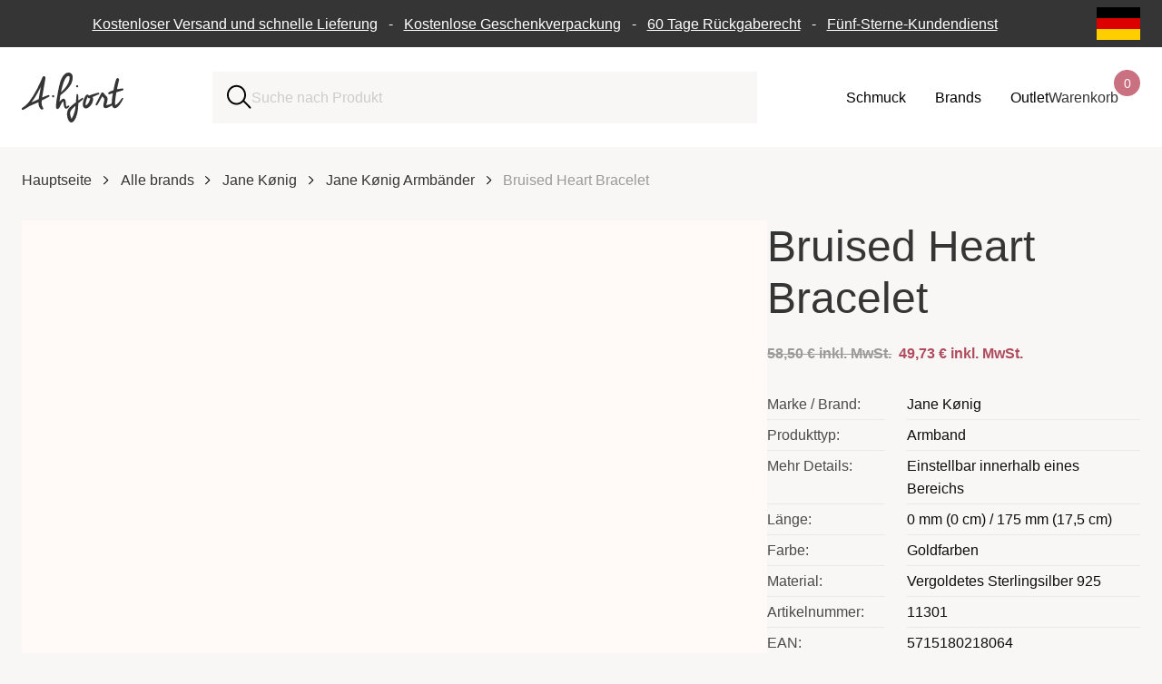

--- FILE ---
content_type: text/html; charset=UTF-8
request_url: https://www.a-hjort.de/jane-koenig/bruised-heart-bracelet/?variantId=DytRy1cMRM221dZdnWPKoQ
body_size: 41795
content:
<!DOCTYPE html><html><head><meta charset="utf-8"><meta name="viewport" content="width=device-width, initial-scale=1"><title>Kaufen Sie Bruised Heart Bracelet von Jane Kønig in Goldfarben</title><script src="https://www.googletagmanager.com/gtag/js?id=AW-11399924315" async></script><link rel="stylesheet" href="https://storage.googleapis.com/gowish-button-prod/css/gowish-iframe.css"><link rel="stylesheet" href="/_nuxt/entry.Qx60y8W7.css" crossorigin><link rel="stylesheet" href="/_nuxt/dateFormatter.CGAdAjOO.css" crossorigin><link rel="preload" as="fetch" crossorigin="anonymous" href="/jane-koenig/bruised-heart-bracelet/_payload.json?2e6cdced-51d9-42a5-96be-e02e0caa8221"><link rel="modulepreload" as="script" crossorigin href="/_nuxt/blW2cFat.js"><link rel="modulepreload" as="script" crossorigin href="/_nuxt/DdMkv2FT.js"><link rel="modulepreload" as="script" crossorigin href="/_nuxt/D90vevTk.js"><link rel="modulepreload" as="script" crossorigin href="/_nuxt/CCNhL-OI.js"><link rel="modulepreload" as="script" crossorigin href="/_nuxt/D7i_1NJt.js"><link rel="modulepreload" as="script" crossorigin href="/_nuxt/ZYwE-IIq.js"><link rel="preload" as="fetch" fetchpriority="low" crossorigin="anonymous" href="/_nuxt/builds/meta/2e6cdced-51d9-42a5-96be-e02e0caa8221.json"><script src="https://storage.googleapis.com/gowish-button-prod/js/gowish-iframe.js" type="application/javascript" defer data-use-btn="true" id="gowish-iframescript"></script><script src="/js/script.js" defer data-domain="a-hjort.de" data-api="/api/event"></script><script type="text/javascript">
            var _dcq = _dcq || [];
            var _dcs = _dcs || {};
            _dcs.account = '2351515';
            (function() {
              var dc = document.createElement('script');
              dc.type = 'text/javascript'; dc.async = true;
              dc.src = '//tag.getdrip.com/2351515.js';
              var s = document.getElementsByTagName('script')[0];
              s.parentNode.insertBefore(dc, s);
            })();
          </script><script type="text/javascript">
              window.dataLayer = window.dataLayer || [];
              function gtag(){dataLayer.push(arguments);}
              gtag('js', new Date());
              gtag('config', 'AW-11399924315', {
                'page_path': location.pathname + location.search,
                'send_page_view': false
              });
            </script><script type="text/javascript">
            !function(f,b,e,v,n,t,s)
            {if(f.fbq)return;n=f.fbq=function(){n.callMethod?
            n.callMethod.apply(n,arguments):n.queue.push(arguments)};
            if(!f._fbq)f._fbq=n;n.push=n;n.loaded=!0;n.version='2.0';
            n.queue=[];t=b.createElement(e);t.async=!0;
            t.src=v;s=b.getElementsByTagName(e)[0];
            s.parentNode.insertBefore(t,s)}(window, document,'script',
            'https://connect.facebook.net/en_US/fbevents.js');
            fbq('init', '1457581880934740', {}, {autoConfig: false});
            fbq('track', 'PageView');
          </script><noscript><img height="1" width="1" style="display:none" src="https://www.facebook.com/tr?id=1457581880934740&ev=PageView&noscript=1"/></noscript><link rel="canonical" href="https://www.a-hjort.de/jane-koenig/bruised-heart-bracelet/"><meta name="description" content="Siehe Bruised Heart Bracelet von Jane Kønig in Goldfarben - Wir haben alle beliebten Schmuckmarken hier bei A-Hjort. Kostenlosem Versand, Geschenkverpackung und 5 ⭐ auf Trustpilot!"><meta name="title" content="Kaufen Sie Bruised Heart Bracelet von Jane Kønig in Goldfarben"><meta name="twitter:title" content="Kaufen Sie Bruised Heart Bracelet von Jane Kønig in Goldfarben"><meta name="twitter:description" content="Siehe Bruised Heart Bracelet von Jane Kønig in Goldfarben - Wir haben alle beliebten Schmuckmarken hier bei A-Hjort. Kostenlosem Versand, Geschenkverpackung und 5 ⭐ auf Trustpilot!"><meta name="twitter:card" content="summary"><meta name="twitter:image" content="https://www.datocms-assets.com/24108/1758397166-bruised-heart-bracelet-2.jpg?auto=format%2Cenhance%2Ccompress&crop=focalpoint&fit=crop&h=1200&w=1200"><meta name="facebook:title" content="Kaufen Sie Bruised Heart Bracelet von Jane Kønig in Goldfarben"><meta name="facebook:description" content="Siehe Bruised Heart Bracelet von Jane Kønig in Goldfarben - Wir haben alle beliebten Schmuckmarken hier bei A-Hjort. Kostenlosem Versand, Geschenkverpackung und 5 ⭐ auf Trustpilot!"><meta name="facebook:image" content="https://www.datocms-assets.com/24108/1758397166-bruised-heart-bracelet-2.jpg?auto=format%2Cenhance%2Ccompress&crop=focalpoint&fit=crop&h=1200&w=1200"><meta property="og:type" content="website"><meta property="og:title" content="Kaufen Sie Bruised Heart Bracelet von Jane Kønig in Goldfarben"><meta property="og:description" content="Siehe Bruised Heart Bracelet von Jane Kønig in Goldfarben - Wir haben alle beliebten Schmuckmarken hier bei A-Hjort. Kostenlosem Versand, Geschenkverpackung und 5 ⭐ auf Trustpilot!"><meta property="og:image" content="https://www.datocms-assets.com/24108/1758397166-bruised-heart-bracelet-2.jpg?auto=format%2Cenhance%2Ccompress&crop=focalpoint&fit=crop&h=1200&w=1200"><meta property="og:url" content="https://www.a-hjort.de/jane-koenig/bruised-heart-bracelet/"><script type="module" src="/_nuxt/blW2cFat.js" crossorigin></script></head><body><div id="__nuxt"><div class="layout-wrapper"><!----><div class="header-wrapper"><div class="top-bar-wrapper"><div class="top-bar"><div class="top-bar__text"><p><a href="/faq/lieferung-bei-a-hjort/" class="">Kostenloser Versand und schnelle Lieferung</a> - <a href="/faq/geschenke-und-austauschabzeichen/" class="">Kostenlose Geschenkverpackung</a> - <a href="/faq/rueckgabe-und-umtausch/" class="">60 Tage Rückgaberecht</a> - <a href="/faq/ansprechpartner-fur-den-kundenservice/" class="">Fünf-Sterne-Kundendienst</a></p></div><nav aria-label="Language selector" class="language-dropdown"><button type="button" class="language-dropdown__selected" aria-expanded="false"><svg xmlns="http://www.w3.org/2000/svg" aria-hidden="true"><use xlink:href="#svg__deutch"></use></svg></button><div class="language-dropdown__item-wrapper dropdown"><!--[--><a href="https://www.a-hjort.dk" class="language-dropdown__item">Dansk</a><a href="https://www.a-hjort.no" class="language-dropdown__item">Norsk</a><a href="https://www.a-hjort.se" class="language-dropdown__item">Svenska</a><a href="https://www.a-hjort.fi" class="language-dropdown__item">Suomi</a><a href="https://www.a-hjort.de" class="is-current language-dropdown__item">Deutsch</a><a href="https://www.a-hjort.nl" class="language-dropdown__item">Nederlands</a><a href="https://www.a-hjort.fr" class="language-dropdown__item">Français</a><a href="https://www.a-hjort.pl" class="language-dropdown__item">Polska</a><a href="https://www.a-hjort.cz" class="language-dropdown__item">Česká republika</a><a href="https://www.a-hjort.com" class="language-dropdown__item">English (EU)</a><!--]--></div></nav></div></div><div><header class="header"><a href="/" class="header__logo" aria-label="Link zur Titelseite"><svg xmlns="http://www.w3.org/2000/svg"><use xlink:href="#svg__ahjort"></use></svg></a><div class="header__search search-bar-wrap"><div class="search-bar-input-wrapper"><svg class="search-bar-icon" xmlns="http://www.w3.org/2000/svg" aria-hidden="true"><use xlink:href="#svg__search"></use></svg><input type="search" class="search-bar-input" placeholder="Suche nach Produkt" aria-expanded="false" aria-controls="search-dropdown-content" value=""></div><span></span></div><nav class="header__nav nav" aria-label="Main navigation"><ul class="nav__list"><li class="nav__list-item"><button type="button" aria-expanded="false" aria-controls="nav-dropdown" class="nav__item"><span>Schmuck</span></button><ul style="display:none;" aria-hidden="true"><!--[--><li><a href="/alle-schmuckstucke/" title="Kostenlose und schnelle Lieferung, kostenlose Geschenkverpackung und 60-tägiges vollständiges Rückgaberecht">Übersicht - alle Schmuckstücke bei A-Hjort</a></li><li><a href="/ohrringe/" title="Ohrringe und Ohrstecker - das gesamte Sortiment ">Ohrringe</a></li><li><a href="/ringe/" title="Ringe / Fingerringe bei A-Hjort ">Ringe</a></li><li><a href="/armbaender/" title="Armbänder">Armbänder</a></li><li><a href="/halsketten/" title="Halsketten">Halsketten</a></li><li><a href="/anhaenger/" title="Schmuck Anhänger">Schmuck Anhänger</a></li><li><a href="/fusskettchen/" title="Fußkettchen">Fußkettchen </a></li><li><a href="/accessories/" title="Accessories">Accessories</a></li><!--]--></ul><ul style="display:none;" aria-hidden="true"><!--[--><li><a href="/ohrringe/">Produkttyp - Siehe alle Ohrringe</a></li><li><a href="/halsketten/">Produkttyp - Alle Halsketten anzeigen</a></li><!--]--></ul></li><li class="nav__list-item"><button type="button" aria-expanded="false" aria-controls="nav-dropdown" class="nav__item"><span>Brands</span></button><ul style="display:none;" aria-hidden="true"><!--[--><li><a href="/alle-brands/" title="Alle Marken bei A-Hjort">Übersicht - alle Marken bei A-Hjort</a></li><li><a href="/a-hjort-jewellery/" title="A-Hjort Jewellery Schmuck">A-Hjort Jewellery</a></li><li><a href="/ayo-copenhagen/" title="Ayo Copenhagen Schmuck">Ayo Copenhagen</a></li><li><a href="/by-anne/" title="By Anne Schmuck">By Anne</a></li><li><a href="/bybiehl/" title="byBiehl Schmuck">byBiehl</a></li><li><a href="/carre/" title="Carré Schmuck">Carré</a></li><li><a href="/enamel-copenhagen/" title="Enamel Copenhagen Schmuck">Enamel Copenhagen</a></li><li><a href="/house-of-vincent/" title="House Of Vincent Schmuck">House Of Vincent</a></li><li><a href="/hultquist-copenhagen/" title="Hultquist Copenhagen Schmuck">Hultquist Copenhagen</a></li><li><a href="/izabel-camille/" title="Izabel Camille Schmuck">Izabel Camille </a></li><li><a href="/jane-koenig/" title="Jane Kønig Schmuck">Jane Kønig</a></li><li><a href="/maanesten/" title="Maanesten Schmuck">Maanesten</a></li><li><a href="/nuni-copenhagen/" title="Nuni Copenhagen Schmuck">Nuni Copenhagen</a></li><li><a href="/pernille-corydon/" title="Pernille Corydon Schmuck">Pernille Corydon</a></li><li><a href="/pico/" title="Pico Schmuck">Pico</a></li><li><a href="/samie/" title="SAMIE Schmuck">SAMIE</a></li><li><a href="/sif-jakobs-diamond/" title="Sif Jakobs Diamond Schmuck">Sif Jakobs Diamond</a></li><li><a href="/sif-jakobs/" title="Sif Jakobs Jewellery Schmuck">Sif Jakobs Jewellery</a></li><li><a href="/sistie/" title="Sistie Schmuck">Sistie</a></li><li><a href="/sistie-2nd/" title="Sistie 2nd Schmuck">Sistie 2nd</a></li><li><a href="/sorelle-jewellery/" title="Sorelle Jewellery Schmuck">Sorelle Jewellery</a></li><li><a href="/stine-a/" title="STINE A Jewelry Schmuck ">STINE A Jewelry</a></li><li><a href="/studio-z/" title="Studio.Z Schmuck">Studio.Z</a></li><!--]--></ul><ul style="display:none;" aria-hidden="true"><!--[--><li><a href="/maanesten/">Marke Focus - Maanesten</a></li><li><a href="/pernille-corydon/">Marke Focus - Pernille Corydon</a></li><!--]--></ul></li><li class="nav__list-item"><a href="/outlet/" class="nav__item"><span>Outlet</span></a></li></ul></nav><button class="header__hamburger" aria-label="Open menu" aria-expanded="false" type="button"><svg aria-hidden="true"><use xlink:href="#svg__menu"></use></svg></button><div class="header__basket"><a href="/warenkorb/" class="header__basket-button" aria-label="Dein Warenkorb"><svg xmlns="http://www.w3.org/2000/svg" class="header__basket-icon" aria-hidden="true"><use xlink:href="#svg__basket"></use></svg><span class="header__basket-label">Warenkorb</span><!--[--><span class="header__basket-count" aria-live="polite">0</span><!--]--></a></div></header><div id="nav-dropdown" class="dropdown-overlay nav-dropdown" aria-hidden="true"><div class="dropdown-overlay-header"><div class="dropdown-content"><button type="button" class="dropdown-close" aria-label="Close menu"><svg xmlns="http://www.w3.org/2000/svg" aria-hidden="true"><use xlink:href="#svg__close"></use></svg></button></div></div><div class="dropdown-overlay-scroll"><!----></div></div><div id="mobile-nav" class="dropdown-overlay mobile-nav" role="dialog" inert aria-modal="true" aria-label="Mobile navigation"><button class="dropdown-close mobile-nav__close" aria-label="Close menu" type="button"><svg xmlns="http://www.w3.org/2000/svg" aria-hidden="true"><use xlink:href="#svg__close"></use></svg></button><div class="mobile-nav__main"><ul role="menu" class="mobile-nav__list"><li role="none"><button class="mobile-nav__item" role="menuitem" aria-expanded="false" aria-controls="mobile-products-submenu" type="button">Schmuck <svg aria-hidden="true"><use xlink:href="#svg__arrow"></use></svg></button></li><li role="none"><button class="mobile-nav__item" role="menuitem" aria-expanded="false" aria-controls="mobile-brands-submenu" type="button">Brands <svg aria-hidden="true"><use xlink:href="#svg__arrow"></use></svg></button></li><li role="none"><a href="/outlet/" class="mobile-nav__item" role="menuitem">Outlet</a></li></ul><div class="mobile-nav__promotions"><p class="mobile-nav__promotion-headline">Deine Favoriten</p><!--[--><a href="/ohrringe/" class="nav-highlight"><div class="nav-highlight__img" style="overflow:hidden;position:relative;width:100%;max-width:750px;"><img class="" style="display:block;width:100%;" src="[data-uri]" aria-hidden="true"><img aria-hidden="true" src="[data-uri]" class="" style="transition:opacity 500ms;opacity:1;position:absolute;left:-5%;top:-5%;width:110%;height:auto;max-width:none;max-height:none;"><!----><noscript><picture><source srcset="https://www.datocms-assets.com/24108/1711454564-maanesten-oreringe.jpg?ar64=MTox&amp;auto=format%2Cenhance%2Ccompress&amp;crop=focalpoint&amp;dpr=0.25&amp;fit=crop&amp;w=750 187w,https://www.datocms-assets.com/24108/1711454564-maanesten-oreringe.jpg?ar64=MTox&amp;auto=format%2Cenhance%2Ccompress&amp;crop=focalpoint&amp;dpr=0.5&amp;fit=crop&amp;w=750 375w,https://www.datocms-assets.com/24108/1711454564-maanesten-oreringe.jpg?ar64=MTox&amp;auto=format%2Cenhance%2Ccompress&amp;crop=focalpoint&amp;fit=crop&amp;w=750 750w" sizes="(max-width: 750px) 100vw, 750px" /><img src="https://www.datocms-assets.com/24108/1711454564-maanesten-oreringe.jpg?ar64=MTox&amp;auto=format%2Cenhance%2Ccompress&amp;crop=focalpoint&amp;fit=crop&amp;w=750" style="position: absolute; left: 0px; top: 0px; width: 100%; height: 100%; " loading="lazy" referrerpolicy="no-referrer-when-downgrade" /></picture></noscript></div><p class="nav-highlight__subject">Produkttyp</p><p class="nav-highlight__text">Siehe alle Ohrringe</p></a><a href="/halsketten/" class="nav-highlight"><div class="nav-highlight__img" style="overflow:hidden;position:relative;width:100%;max-width:750px;"><img class="" style="display:block;width:100%;" src="[data-uri]" aria-hidden="true"><img aria-hidden="true" src="[data-uri]" class="" style="transition:opacity 500ms;opacity:1;position:absolute;left:-5%;top:-5%;width:110%;height:auto;max-width:none;max-height:none;"><!----><noscript><picture><source srcset="https://www.datocms-assets.com/24108/1711454576-pernille-corydon-halskaede.jpg?ar64=MTox&amp;auto=format%2Cenhance%2Ccompress&amp;crop=focalpoint&amp;dpr=0.25&amp;fit=crop&amp;w=750 187w,https://www.datocms-assets.com/24108/1711454576-pernille-corydon-halskaede.jpg?ar64=MTox&amp;auto=format%2Cenhance%2Ccompress&amp;crop=focalpoint&amp;dpr=0.5&amp;fit=crop&amp;w=750 375w,https://www.datocms-assets.com/24108/1711454576-pernille-corydon-halskaede.jpg?ar64=MTox&amp;auto=format%2Cenhance%2Ccompress&amp;crop=focalpoint&amp;fit=crop&amp;w=750 750w" sizes="(max-width: 750px) 100vw, 750px" /><img src="https://www.datocms-assets.com/24108/1711454576-pernille-corydon-halskaede.jpg?ar64=MTox&amp;auto=format%2Cenhance%2Ccompress&amp;crop=focalpoint&amp;fit=crop&amp;w=750" style="position: absolute; left: 0px; top: 0px; width: 100%; height: 100%; " loading="lazy" referrerpolicy="no-referrer-when-downgrade" /></picture></noscript></div><p class="nav-highlight__subject">Produkttyp</p><p class="nav-highlight__text">Alle Halsketten anzeigen</p></a><!--]--></div></div><div id="mobile-products-submenu" class="mobile-nav__submenu" aria-hidden="true" role="dialog" aria-modal="true" aria-label="Schmuck"><button class="mobile-nav__submenu-header" aria-label="Back to main menu" type="button"><svg class="mobile-nav__submenu-back-arrow" aria-hidden="true"><use xlink:href="#svg__arrow"></use></svg> Schmuck</button><ul class="mobile-nav__submenu-list" role="menu"><!--[--><li role="none"><a href="/alle-schmuckstucke/" class="" role="menuitem">Übersicht - alle Schmuckstücke bei A-Hjort</a></li><li role="none"><a href="/ohrringe/" class="" role="menuitem">Ohrringe</a></li><li role="none"><a href="/ringe/" class="" role="menuitem">Ringe</a></li><li role="none"><a href="/armbaender/" class="" role="menuitem">Armbänder</a></li><li role="none"><a href="/halsketten/" class="" role="menuitem">Halsketten</a></li><li role="none"><a href="/anhaenger/" class="" role="menuitem">Schmuck Anhänger</a></li><li role="none"><a href="/fusskettchen/" class="" role="menuitem">Fußkettchen </a></li><li role="none"><a href="/accessories/" class="" role="menuitem">Accessories</a></li><!--]--></ul></div><div id="mobile-brands-submenu" class="mobile-nav__submenu" aria-hidden="true" role="dialog" aria-modal="true" aria-label="Brands"><button class="mobile-nav__submenu-header" aria-label="Back to main menu" type="button"><svg class="mobile-nav__submenu-back-arrow" aria-hidden="true"><use xlink:href="#svg__arrow"></use></svg> Brands</button><ul class="mobile-nav__submenu-list" role="menu"><!--[--><li role="none"><a href="/alle-brands/" class="" role="menuitem">Übersicht - alle Marken bei A-Hjort</a></li><li role="none"><a href="/a-hjort-jewellery/" class="" role="menuitem">A-Hjort Jewellery</a></li><li role="none"><a href="/ayo-copenhagen/" class="" role="menuitem">Ayo Copenhagen</a></li><li role="none"><a href="/by-anne/" class="" role="menuitem">By Anne</a></li><li role="none"><a href="/bybiehl/" class="" role="menuitem">byBiehl</a></li><li role="none"><a href="/carre/" class="" role="menuitem">Carré</a></li><li role="none"><a href="/enamel-copenhagen/" class="" role="menuitem">Enamel Copenhagen</a></li><li role="none"><a href="/house-of-vincent/" class="" role="menuitem">House Of Vincent</a></li><li role="none"><a href="/hultquist-copenhagen/" class="" role="menuitem">Hultquist Copenhagen</a></li><li role="none"><a href="/izabel-camille/" class="" role="menuitem">Izabel Camille </a></li><li role="none"><a href="/jane-koenig/" class="" role="menuitem">Jane Kønig</a></li><li role="none"><a href="/maanesten/" class="" role="menuitem">Maanesten</a></li><li role="none"><a href="/nuni-copenhagen/" class="" role="menuitem">Nuni Copenhagen</a></li><li role="none"><a href="/pernille-corydon/" class="" role="menuitem">Pernille Corydon</a></li><li role="none"><a href="/pico/" class="" role="menuitem">Pico</a></li><li role="none"><a href="/samie/" class="" role="menuitem">SAMIE</a></li><li role="none"><a href="/sif-jakobs-diamond/" class="" role="menuitem">Sif Jakobs Diamond</a></li><li role="none"><a href="/sif-jakobs/" class="" role="menuitem">Sif Jakobs Jewellery</a></li><li role="none"><a href="/sistie/" class="" role="menuitem">Sistie</a></li><li role="none"><a href="/sistie-2nd/" class="" role="menuitem">Sistie 2nd</a></li><li role="none"><a href="/sorelle-jewellery/" class="" role="menuitem">Sorelle Jewellery</a></li><li role="none"><a href="/stine-a/" class="" role="menuitem">STINE A Jewelry</a></li><li role="none"><a href="/studio-z/" class="" role="menuitem">Studio.Z</a></li><!--]--></ul></div></div></div></div><main class="main-content-wrapper"><div><div><nav aria-label="Breadcrumb" class="breadcrumbs"><ol class="breadcrumbs__list"><li class="breadcrumbs__item"><a href="/" class="breadcrumbs__link">Hauptseite</a><svg class="breadcrumbs__separator" xmlns="http://www.w3.org/2000/svg" aria-hidden="true"><use xlink:href="#svg__arrow-small"></use></svg></li><!--[--><li class="breadcrumbs__item"><a href="/alle-brands/" class="breadcrumbs__link">Alle brands</a><svg class="breadcrumbs__separator" xmlns="http://www.w3.org/2000/svg" aria-hidden="true"><use xlink:href="#svg__arrow-small"></use></svg></li><li class="breadcrumbs__item"><a href="/jane-koenig/" class="breadcrumbs__link">Jane Kønig</a><svg class="breadcrumbs__separator" xmlns="http://www.w3.org/2000/svg" aria-hidden="true"><use xlink:href="#svg__arrow-small"></use></svg></li><li class="breadcrumbs__item"><a href="/jane-koenig/jane-koenig-armbaender/" class="breadcrumbs__link">Jane Kønig Armbänder</a><svg class="breadcrumbs__separator" xmlns="http://www.w3.org/2000/svg" aria-hidden="true"><use xlink:href="#svg__arrow-small"></use></svg></li><li class="breadcrumbs__item"><span class="breadcrumbs__link breadcrumbs__link--active" aria-current="page">Bruised Heart Bracelet</span><!----></li><!--]--></ol></nav><section class="product"><div class="product__gallery product__gallery--desktop"><div class="product__content"><div class="img-wrapper img-wrapper--product"><div class="product__primaryImage" style="overflow:hidden;position:relative;width:100%;max-width:1200px;"><img class="" style="display:block;width:100%;" src="[data-uri]" aria-hidden="true"><img aria-hidden="true" src="[data-uri]" class="" style="transition:opacity 500ms;opacity:1;position:absolute;left:-5%;top:-5%;width:110%;height:auto;max-width:none;max-height:none;"><!----><noscript><picture class="product__picture"><source srcset="https://www.datocms-assets.com/24108/1758397166-bruised-heart-bracelet-2.jpg?auto=format%2Cenhance%2Ccompress&amp;crop=focalpoint&amp;dpr=0.25&amp;fit=crop&amp;h=1200&amp;w=1200 300w,https://www.datocms-assets.com/24108/1758397166-bruised-heart-bracelet-2.jpg?auto=format%2Cenhance%2Ccompress&amp;crop=focalpoint&amp;dpr=0.5&amp;fit=crop&amp;h=1200&amp;w=1200 600w,https://www.datocms-assets.com/24108/1758397166-bruised-heart-bracelet-2.jpg?auto=format%2Cenhance%2Ccompress&amp;crop=focalpoint&amp;dpr=0.75&amp;fit=crop&amp;h=1200&amp;w=1200 900w,https://www.datocms-assets.com/24108/1758397166-bruised-heart-bracelet-2.jpg?auto=format%2Cenhance%2Ccompress&amp;crop=focalpoint&amp;fit=crop&amp;h=1200&amp;w=1200 1200w" sizes="(max-width: 1200px) 100vw, 1200px" /><img src="https://www.datocms-assets.com/24108/1758397166-bruised-heart-bracelet-2.jpg?auto=format%2Cenhance%2Ccompress&amp;crop=focalpoint&amp;fit=crop&amp;h=1200&amp;w=1200" style="position: absolute; left: 0px; top: 0px; width: 100%; height: 100%; " loading="lazy" referrerpolicy="no-referrer-when-downgrade" /></picture></noscript></div></div><div class="product__middle-row"><div class="is-big product__middle-content"><div class="img-wrapper img-wrapper--product"><div class="product__middle-image" style="overflow:hidden;position:relative;width:100%;max-width:1200px;"><img class="" style="display:block;width:100%;" src="[data-uri]" aria-hidden="true"><img aria-hidden="true" src="[data-uri]" class="" style="transition:opacity 500ms;opacity:1;position:absolute;left:-5%;top:-5%;width:110%;height:auto;max-width:none;max-height:none;"><!----><noscript><picture class="product__picture-secondary"><source srcset="https://www.datocms-assets.com/24108/1758397166-bruised-heart-bracelet-1.jpg?auto=format%2Cenhance%2Ccompress&amp;crop=focalpoint&amp;dpr=0.25&amp;fit=crop&amp;h=1200&amp;w=1200 300w,https://www.datocms-assets.com/24108/1758397166-bruised-heart-bracelet-1.jpg?auto=format%2Cenhance%2Ccompress&amp;crop=focalpoint&amp;dpr=0.5&amp;fit=crop&amp;h=1200&amp;w=1200 600w,https://www.datocms-assets.com/24108/1758397166-bruised-heart-bracelet-1.jpg?auto=format%2Cenhance%2Ccompress&amp;crop=focalpoint&amp;dpr=0.75&amp;fit=crop&amp;h=1200&amp;w=1200 900w,https://www.datocms-assets.com/24108/1758397166-bruised-heart-bracelet-1.jpg?auto=format%2Cenhance%2Ccompress&amp;crop=focalpoint&amp;fit=crop&amp;h=1200&amp;w=1200 1200w" sizes="(max-width: 1200px) 100vw, 1200px" /><img src="https://www.datocms-assets.com/24108/1758397166-bruised-heart-bracelet-1.jpg?auto=format%2Cenhance%2Ccompress&amp;crop=focalpoint&amp;fit=crop&amp;h=1200&amp;w=1200" style="position: absolute; left: 0px; top: 0px; width: 100%; height: 100%; " loading="lazy" referrerpolicy="no-referrer-when-downgrade" /></picture></noscript></div></div></div><!----></div><!----><div class="modal" role="dialog" aria-modal="true" aria-label="Product image gallery"><div class="modal__image-wrapper"><div class="swiper" cleanup-styles-on-destroy="false"><!--[--><!--]--><div class="swiper-wrapper"><!--[--><!--]--><!--[--><div class="swiper-slide"><!--[--><div class="modal__image-container"><div class="modal__image" style="overflow:hidden;position:relative;width:100%;max-width:1200px;"><img class="" style="display:block;width:100%;" src="[data-uri]" aria-hidden="true"><img aria-hidden="true" src="[data-uri]" class="" style="transition:opacity 500ms;opacity:1;position:absolute;left:-5%;top:-5%;width:110%;height:auto;max-width:none;max-height:none;"><!----><noscript><picture class="modal__picture"><source srcset="https://www.datocms-assets.com/24108/1758397166-bruised-heart-bracelet-2.jpg?auto=format%2Cenhance%2Ccompress&amp;crop=focalpoint&amp;dpr=0.25&amp;fit=crop&amp;h=1200&amp;w=1200 300w,https://www.datocms-assets.com/24108/1758397166-bruised-heart-bracelet-2.jpg?auto=format%2Cenhance%2Ccompress&amp;crop=focalpoint&amp;dpr=0.5&amp;fit=crop&amp;h=1200&amp;w=1200 600w,https://www.datocms-assets.com/24108/1758397166-bruised-heart-bracelet-2.jpg?auto=format%2Cenhance%2Ccompress&amp;crop=focalpoint&amp;dpr=0.75&amp;fit=crop&amp;h=1200&amp;w=1200 900w,https://www.datocms-assets.com/24108/1758397166-bruised-heart-bracelet-2.jpg?auto=format%2Cenhance%2Ccompress&amp;crop=focalpoint&amp;fit=crop&amp;h=1200&amp;w=1200 1200w" sizes="(max-width: 1200px) 100vw, 1200px" /><img src="https://www.datocms-assets.com/24108/1758397166-bruised-heart-bracelet-2.jpg?auto=format%2Cenhance%2Ccompress&amp;crop=focalpoint&amp;fit=crop&amp;h=1200&amp;w=1200" style="position: absolute; left: 0px; top: 0px; width: 100%; height: 100%; " loading="lazy" referrerpolicy="no-referrer-when-downgrade" /></picture></noscript></div></div><!--]--><!----></div><div class="swiper-slide"><!--[--><div class="modal__image-container"><div class="modal__image" style="overflow:hidden;position:relative;width:100%;max-width:1200px;"><img class="" style="display:block;width:100%;" src="[data-uri]" aria-hidden="true"><img aria-hidden="true" src="[data-uri]" class="" style="transition:opacity 500ms;opacity:1;position:absolute;left:-5%;top:-5%;width:110%;height:auto;max-width:none;max-height:none;"><!----><noscript><picture class="modal__picture"><source srcset="https://www.datocms-assets.com/24108/1758397166-bruised-heart-bracelet-1.jpg?auto=format%2Cenhance%2Ccompress&amp;crop=focalpoint&amp;dpr=0.25&amp;fit=crop&amp;h=1200&amp;w=1200 300w,https://www.datocms-assets.com/24108/1758397166-bruised-heart-bracelet-1.jpg?auto=format%2Cenhance%2Ccompress&amp;crop=focalpoint&amp;dpr=0.5&amp;fit=crop&amp;h=1200&amp;w=1200 600w,https://www.datocms-assets.com/24108/1758397166-bruised-heart-bracelet-1.jpg?auto=format%2Cenhance%2Ccompress&amp;crop=focalpoint&amp;dpr=0.75&amp;fit=crop&amp;h=1200&amp;w=1200 900w,https://www.datocms-assets.com/24108/1758397166-bruised-heart-bracelet-1.jpg?auto=format%2Cenhance%2Ccompress&amp;crop=focalpoint&amp;fit=crop&amp;h=1200&amp;w=1200 1200w" sizes="(max-width: 1200px) 100vw, 1200px" /><img src="https://www.datocms-assets.com/24108/1758397166-bruised-heart-bracelet-1.jpg?auto=format%2Cenhance%2Ccompress&amp;crop=focalpoint&amp;fit=crop&amp;h=1200&amp;w=1200" style="position: absolute; left: 0px; top: 0px; width: 100%; height: 100%; " loading="lazy" referrerpolicy="no-referrer-when-downgrade" /></picture></noscript></div></div><!--]--><!----></div><!--]--><!--[--><!--]--></div><!----><!----><!----><!--[--><div slot="pagination" class="swiper-pagination swiper-pagination-desktop"></div><!--]--></div><!----><button type="button" class="modal__close" aria-label="Close modal"><svg xmlns="http://www.w3.org/2000/svg" aria-hidden="true"><use href="#svg__close"></use></svg></button><div class="modal__pagination"><div class="modal__arrow-container arrow-left"><svg class="modal__arrow" xmlns="http://www.w3.org/2000/svg"><use href="#svg__down-arrow"></use></svg></div><div class="modal__arrow-container arrow-right"><svg class="modal__arrow" xmlns="http://www.w3.org/2000/svg"><use href="#svg__down-arrow"></use></svg></div></div><div class="modal__counter">Bild 1 / 2</div></div></div></div></div><div class="product__gallery product__gallery--mobile"><div><div class="swiper product__swiper product__swiper--mobile-only"><!--[--><!--]--><div class="swiper-wrapper"><!--[--><!--]--><!--[--><div class="swiper-slide"><!--[--><div class="img-wrapper img-wrapper--product"><div class="product__mobile-image" style="overflow:hidden;position:relative;width:100%;max-width:1200px;"><img class="" style="display:block;width:100%;" src="[data-uri]" aria-hidden="true"><img aria-hidden="true" src="[data-uri]" class="" style="transition:opacity 500ms;opacity:1;position:absolute;left:-5%;top:-5%;width:110%;height:auto;max-width:none;max-height:none;"><!----><noscript><picture class="product__picture-mobile"><source srcset="https://www.datocms-assets.com/24108/1758397166-bruised-heart-bracelet-2.jpg?auto=format%2Cenhance%2Ccompress&amp;crop=focalpoint&amp;dpr=0.25&amp;fit=crop&amp;h=1200&amp;w=1200 300w,https://www.datocms-assets.com/24108/1758397166-bruised-heart-bracelet-2.jpg?auto=format%2Cenhance%2Ccompress&amp;crop=focalpoint&amp;dpr=0.5&amp;fit=crop&amp;h=1200&amp;w=1200 600w,https://www.datocms-assets.com/24108/1758397166-bruised-heart-bracelet-2.jpg?auto=format%2Cenhance%2Ccompress&amp;crop=focalpoint&amp;dpr=0.75&amp;fit=crop&amp;h=1200&amp;w=1200 900w,https://www.datocms-assets.com/24108/1758397166-bruised-heart-bracelet-2.jpg?auto=format%2Cenhance%2Ccompress&amp;crop=focalpoint&amp;fit=crop&amp;h=1200&amp;w=1200 1200w" sizes="(max-width: 1200px) 100vw, 1200px" /><img src="https://www.datocms-assets.com/24108/1758397166-bruised-heart-bracelet-2.jpg?auto=format%2Cenhance%2Ccompress&amp;crop=focalpoint&amp;fit=crop&amp;h=1200&amp;w=1200" style="position: absolute; left: 0px; top: 0px; width: 100%; height: 100%; " loading="lazy" referrerpolicy="no-referrer-when-downgrade" /></picture></noscript></div></div><!--]--><!----></div><div class="swiper-slide"><!--[--><div class="img-wrapper img-wrapper--product"><div class="product__mobile-image" style="overflow:hidden;position:relative;width:100%;max-width:1200px;"><img class="" style="display:block;width:100%;" src="[data-uri]" aria-hidden="true"><img aria-hidden="true" src="[data-uri]" class="" style="transition:opacity 500ms;opacity:1;position:absolute;left:-5%;top:-5%;width:110%;height:auto;max-width:none;max-height:none;"><!----><noscript><picture class="product__picture-mobile"><source srcset="https://www.datocms-assets.com/24108/1758397166-bruised-heart-bracelet-1.jpg?auto=format%2Cenhance%2Ccompress&amp;crop=focalpoint&amp;dpr=0.25&amp;fit=crop&amp;h=1200&amp;w=1200 300w,https://www.datocms-assets.com/24108/1758397166-bruised-heart-bracelet-1.jpg?auto=format%2Cenhance%2Ccompress&amp;crop=focalpoint&amp;dpr=0.5&amp;fit=crop&amp;h=1200&amp;w=1200 600w,https://www.datocms-assets.com/24108/1758397166-bruised-heart-bracelet-1.jpg?auto=format%2Cenhance%2Ccompress&amp;crop=focalpoint&amp;dpr=0.75&amp;fit=crop&amp;h=1200&amp;w=1200 900w,https://www.datocms-assets.com/24108/1758397166-bruised-heart-bracelet-1.jpg?auto=format%2Cenhance%2Ccompress&amp;crop=focalpoint&amp;fit=crop&amp;h=1200&amp;w=1200 1200w" sizes="(max-width: 1200px) 100vw, 1200px" /><img src="https://www.datocms-assets.com/24108/1758397166-bruised-heart-bracelet-1.jpg?auto=format%2Cenhance%2Ccompress&amp;crop=focalpoint&amp;fit=crop&amp;h=1200&amp;w=1200" style="position: absolute; left: 0px; top: 0px; width: 100%; height: 100%; " loading="lazy" referrerpolicy="no-referrer-when-downgrade" /></picture></noscript></div></div><!--]--><!----></div><!--]--><!--[--><!--]--></div><!----><!----><!----><!--[--><div class="swiper-pagination" slot="pagination"></div><div class="product__arrow-container product-arrow-right" slot="button-next"><svg class="product__arrow" xmlns="http://www.w3.org/2000/svg"><use href="#svg__down-arrow"></use></svg></div><div class="product__arrow-container product-arrow-left" slot="button-prev"><svg class="product__arrow" xmlns="http://www.w3.org/2000/svg"><use href="#svg__down-arrow"></use></svg></div><div class="product__swiper-counter">Bild 1 / 2</div><!--]--></div></div></div><div class="product-details"><h1 class="product-details__title">Bruised Heart Bracelet</h1><div class="product-details__price"><span class="product-details__price-rrp--strike product-details__price-rrp">58,50 € inkl. MwSt.</span><span class="product-details__price-sale">49,73 € inkl. MwSt.</span></div><!----><div class="product-details__variant-group"><dl class="product-details__specs"><!--[--><dt>Marke / Brand:</dt><dd>Jane Kønig</dd><!--]--><!--[--><dt>Produkttyp:</dt><dd>Armband</dd><!--]--><!--[--><dt>Mehr Details:</dt><dd>Einstellbar innerhalb eines Bereichs</dd><!--]--><!----><!----><!----><!----><!----><!--[--><dt>Länge:</dt><dd>0 mm (0 cm) / 175 mm (17,5 cm)</dd><!--]--><!--[--><dt>Farbe:</dt><dd>Goldfarben</dd><!--]--><!--[--><dt>Material:</dt><dd>Vergoldetes Sterlingsilber 925</dd><!--]--><dt>Artikelnummer:</dt><dd>11301</dd><!--[--><dt>EAN:</dt><dd>5715180218064</dd><!--]--></dl><fieldset class="product-details__colors"><legend class="sr-only">Color options</legend><!--[--><button type="button" class="product-details__color-btn--active product-details__color-btn" aria-pressed="true"><div class="product-details__color-img" style="overflow:hidden;position:relative;width:100%;max-width:1200px;"><img class="" style="display:block;width:100%;" src="[data-uri]" aria-hidden="true"><img aria-hidden="true" src="[data-uri]" class="" style="transition:opacity 500ms;opacity:1;position:absolute;left:-5%;top:-5%;width:110%;height:auto;max-width:none;max-height:none;"><!----><noscript><picture class="product-details__color-picture" style="width: 75px; height: 75px; "><source srcset="https://www.datocms-assets.com/24108/1758397166-bruised-heart-bracelet-2.jpg?auto=format%2Cenhance%2Ccompress&amp;crop=focalpoint&amp;dpr=0.25&amp;fit=crop&amp;h=1200&amp;w=1200 300w,https://www.datocms-assets.com/24108/1758397166-bruised-heart-bracelet-2.jpg?auto=format%2Cenhance%2Ccompress&amp;crop=focalpoint&amp;dpr=0.5&amp;fit=crop&amp;h=1200&amp;w=1200 600w,https://www.datocms-assets.com/24108/1758397166-bruised-heart-bracelet-2.jpg?auto=format%2Cenhance%2Ccompress&amp;crop=focalpoint&amp;dpr=0.75&amp;fit=crop&amp;h=1200&amp;w=1200 900w,https://www.datocms-assets.com/24108/1758397166-bruised-heart-bracelet-2.jpg?auto=format%2Cenhance%2Ccompress&amp;crop=focalpoint&amp;fit=crop&amp;h=1200&amp;w=1200 1200w" sizes="(max-width: 1200px) 100vw, 1200px" /><img src="https://www.datocms-assets.com/24108/1758397166-bruised-heart-bracelet-2.jpg?auto=format%2Cenhance%2Ccompress&amp;crop=focalpoint&amp;fit=crop&amp;h=1200&amp;w=1200" style="position: absolute; left: 0px; top: 0px; width: 100%; height: 100%; " loading="lazy" referrerpolicy="no-referrer-when-downgrade" /></picture></noscript></div></button><button type="button" class="product-details__color-btn" aria-pressed="false"><div class="product-details__color-img" style="overflow:hidden;position:relative;width:100%;max-width:1200px;"><img class="" style="display:block;width:100%;" src="[data-uri]" aria-hidden="true"><img aria-hidden="true" src="[data-uri]" class="" style="transition:opacity 500ms;opacity:1;position:absolute;left:-5%;top:-5%;width:110%;height:auto;max-width:none;max-height:none;"><!----><noscript><picture class="product-details__color-picture" style="width: 75px; height: 75px; "><source srcset="https://www.datocms-assets.com/24108/1758397166-bruised-heart-bracelet-3.jpg?auto=format%2Cenhance%2Ccompress&amp;crop=focalpoint&amp;dpr=0.25&amp;fit=crop&amp;h=1200&amp;w=1200 300w,https://www.datocms-assets.com/24108/1758397166-bruised-heart-bracelet-3.jpg?auto=format%2Cenhance%2Ccompress&amp;crop=focalpoint&amp;dpr=0.5&amp;fit=crop&amp;h=1200&amp;w=1200 600w,https://www.datocms-assets.com/24108/1758397166-bruised-heart-bracelet-3.jpg?auto=format%2Cenhance%2Ccompress&amp;crop=focalpoint&amp;dpr=0.75&amp;fit=crop&amp;h=1200&amp;w=1200 900w,https://www.datocms-assets.com/24108/1758397166-bruised-heart-bracelet-3.jpg?auto=format%2Cenhance%2Ccompress&amp;crop=focalpoint&amp;fit=crop&amp;h=1200&amp;w=1200 1200w" sizes="(max-width: 1200px) 100vw, 1200px" /><img src="https://www.datocms-assets.com/24108/1758397166-bruised-heart-bracelet-3.jpg?auto=format%2Cenhance%2Ccompress&amp;crop=focalpoint&amp;fit=crop&amp;h=1200&amp;w=1200" style="position: absolute; left: 0px; top: 0px; width: 100%; height: 100%; " loading="lazy" referrerpolicy="no-referrer-when-downgrade" /></picture></noscript></div></button><!--]--></fieldset><div class="product-details__size-selector"><button type="button" class="product-details__size-btn" aria-expanded="false"><span class="product-details__size-label"><!--[-->Select size<!--]--></span><svg class="product-details__size-arrow" xmlns="http://www.w3.org/2000/svg" aria-hidden="true"><use href="#svg__down-arrow"></use></svg></button><div class="product-details__size-menu"><ul class="product-details__size-list"><!--[--><li class="product-details__size-item"><button type="button" class="product-details__size-option" aria-pressed="false"><span class="product-details__size-value">Länge: 0 mm (0 cm) - 175 mm (17,5 cm)</span><span class="product-details__size-stock"><!----></span></button></li><!--]--></ul></div></div></div><!----><button type="button" class="btn btn--primary product-details__cart-btn"><!--[-->In den Warenkorb legen <svg xmlns="http://www.w3.org/2000/svg" aria-hidden="true"><use href="#svg__arrow"></use></svg><!--]--><!----></button><div class="product-details__wishlist"><button id="gowishBlueButton" class="gowish-btn blue" type="button" data-region="global">Hinzufügen zu GoWish</button></div><ul class="product-details__delivery"><li class="product-details__delivery-item"><svg xmlns="http://www.w3.org/2000/svg" aria-hidden="true" class="product-details__delivery-icon"><use href="#svg__delivery"></use></svg><!--[-->Lieferzeit: 2-6 Werktage<!--]--></li><li class="product-details__delivery-item"><svg xmlns="http://www.w3.org/2000/svg" aria-hidden="true" class="product-details__delivery-icon"><use href="#svg__gift"></use></svg> Kostenloser Versand (0 € inkl. MwSt.)</li><li class="product-details__delivery-item"><svg xmlns="http://www.w3.org/2000/svg" aria-hidden="true" class="product-details__delivery-icon"><use href="#svg__returns"></use></svg> 60 Tage Rückgaberecht</li></ul><div class="product-details__description"><h2 class="product-details__description-title">Mehr über Bruised Heart Bracelet</h2><div><p>Et elegant og minimalistisk armbånd, der bærer et hjerte af ægte Jane Kønig stil. Dette smykke er den ideelle gave til en særlig person og kan bæres alene eller kombineres med andre favoritter. Lavet af høj kvalitet 18 karat forgyldt 925 sterling sølv, er dette armbånd tidløst og holdbart.</p></div></div></div></section><aside class="brand-reference"><a href="/jane-koenig/" class="brand-reference__link"><div class="brand-reference__image" style="overflow:hidden;position:relative;width:100%;max-width:1400px;"><img class="" style="display:block;width:100%;" src="[data-uri]" aria-hidden="true"><img aria-hidden="true" src="[data-uri]" class="" style="transition:opacity 500ms;opacity:1;position:absolute;left:-5%;top:-5%;width:110%;height:auto;max-width:none;max-height:none;"><!----><noscript><picture class="brand-reference__picture"><source srcset="https://www.datocms-assets.com/24108/1739799605-brand-billede-jane-konig.png?ar64=Mjox&amp;auto=format%2Cenhance%2Ccompress&amp;crop=focalpoint&amp;dpr=0.25&amp;fit=crop&amp;fp-x=0.37&amp;fp-y=0.34&amp;w=1400 350w,https://www.datocms-assets.com/24108/1739799605-brand-billede-jane-konig.png?ar64=Mjox&amp;auto=format%2Cenhance%2Ccompress&amp;crop=focalpoint&amp;dpr=0.5&amp;fit=crop&amp;fp-x=0.37&amp;fp-y=0.34&amp;w=1400 700w,https://www.datocms-assets.com/24108/1739799605-brand-billede-jane-konig.png?ar64=Mjox&amp;auto=format%2Cenhance%2Ccompress&amp;crop=focalpoint&amp;dpr=0.75&amp;fit=crop&amp;fp-x=0.37&amp;fp-y=0.34&amp;w=1400 1050w,https://www.datocms-assets.com/24108/1739799605-brand-billede-jane-konig.png?ar64=Mjox&amp;auto=format%2Cenhance%2Ccompress&amp;crop=focalpoint&amp;fit=crop&amp;fp-x=0.37&amp;fp-y=0.34&amp;w=1400 1400w" sizes="(max-width: 1400px) 100vw, 1400px" /><img src="https://www.datocms-assets.com/24108/1739799605-brand-billede-jane-konig.png?ar64=Mjox&amp;auto=format%2Cenhance%2Ccompress&amp;crop=focalpoint&amp;fit=crop&amp;fp-x=0.37&amp;fp-y=0.34&amp;w=1400" style="position: absolute; left: 0px; top: 0px; width: 100%; height: 100%; " loading="lazy" referrerpolicy="no-referrer-when-downgrade" /></picture></noscript></div><div class="brand-reference__content"><p class="brand-reference__label">Marke / Brand</p><p class="brand-reference__title">Jane Kønig <svg xmlns="http://www.w3.org/2000/svg" class="brand-reference__arrow" aria-hidden="true"><use href="#svg__arrow"></use></svg></p></div></a></aside><div class="added flex flex--center-center" role="status" aria-live="polite"><div class="added__content"><div class="added__icon-row"><svg class="added__icon" xmlns="http://www.w3.org/2000/svg" aria-hidden="true"><use href="#svg__checkmark"></use></svg></div><div class="added__message-row"><span class="added__message">Der Artikel wurde in den Warenkorb gelegt</span></div></div></div></div></div></main><footer class="footer"><div class="footer__content"><div class="footer__columns"><div class="footer-column"><h2 class="footer-column__headline">Kunden-Service</h2><div class="footer-text"><p><strong>Kontaktieren Sie uns per E-Mail:</strong></p><p>sales.de@a-hjort.com</p><p></p><p><strong>Öffnungszeiten:</strong></p><p>10.00-14.30 Uhr (an allen Wochentagen)</p><p></p><p><a target="_blank" href="https://de.trustpilot.com/review/www.a-hjort.dk"><strong>*Bewertet mit 5-Sterne-Kundenservice auf Trustpilot</strong></a></p></div></div><nav class="footer-column" aria-label="Produktkategorien"><h2 class="footer-column__headline">Produktkategorien</h2><ul class="reset-ul"><!--[--><li><a href="/alle-schmuckstucke/" class="footer-column__item" title="Kostenlose und schnelle Lieferung, kostenlose Geschenkverpackung und 60-tägiges vollständiges Rückgaberecht">Übersicht - alle Schmuckstücke bei A-Hjort</a></li><li><a href="/ohrringe/" class="footer-column__item" title="Ohrringe und Ohrstecker - das gesamte Sortiment ">Ohrringe</a></li><li><a href="/ringe/" class="footer-column__item" title="Ringe / Fingerringe bei A-Hjort ">Ringe</a></li><li><a href="/armbaender/" class="footer-column__item" title="Armbänder">Armbänder</a></li><li><a href="/halsketten/" class="footer-column__item" title="Halsketten">Halsketten</a></li><li><a href="/fusskettchen/" class="footer-column__item" title="Fußkettchen">Fußkettchen </a></li><li><a href="/anhaenger/" class="footer-column__item" title="Schmuck Anhänger">Schmuck Anhänger</a></li><li><a href="/accessories/" class="footer-column__item" title="Accessories">Accessories</a></li><li><a href="/outlet/" class="footer-column__item" title="Online outlet - SALE (Sparen Sie bis zu 70%)">Outlet</a></li><li><a href="/alle-produkte/" class="footer-column__item" title="Alle Schmuckstücke / Modelle / Produkte bei A-Hjort">Alle styles</a></li><!--]--></ul></nav><nav class="footer-column" aria-label="Geschenkideen"><h2 class="footer-column__headline">Geschenkideen</h2><ul class="reset-ul"><!--[--><li><a href="/geschenkideen/januar-verkauf/" class="footer-column__item" title="Januar Sale bei A-Hjort!">Januar-Verkauf</a></li><li><a href="/geschenkideen/schmuck-zum-valentinstag/" class="footer-column__item" title="Valentinstag - bei A-Hjort wird Geschenk finden">Valentinstag</a></li><li><a href="/geschenkideen/schmuck-fuer-die-konfirmation/" class="footer-column__item" title="Schmuck für die Konfirmation - bei A-Hjort finden Sie das Geschenk oder das Outfit">Die Konfirmation</a></li><li><a href="/geschenkideen/schmuck-zum-muttertag/" class="footer-column__item" title="Schmuck zum Muttertag - bei A-Hjort finden Sie das Geschenk">Muttertag</a></li><li><a href="/geschenkideen/studentengeschenk/" class="footer-column__item" title="Schmuck als Studentengeschenk - Kaufen Sie ein persönliches Geschenk bei A-Hjort">Studentengeschenk</a></li><li><a href="/geschenkideen/black-friday-schmuck/" class="footer-column__item" title="Black Friday Schmuck">Black Friday</a></li><li><a href="/geschenkideen/schmuck-fur-weihnachtsgeschenk/" class="footer-column__item" title="Schmuck zum Weihnachtsgeschenk - bei A-Hjort finden Sie das Geschenk">Weihnachtsgeschenke</a></li><li><a href="/geschenkideen/schmuck-gold/" class="footer-column__item" title="Sie lieben Goldschmuck? Hier ist A-Hjorts Schmuck in Gold">Vergoldeter Schmuck</a></li><li><a href="/geschenkideen/silber-schmuck/" class="footer-column__item" title="Bist du ein Silbermädchen? Hier ist A-Hjorts Silberschmuck">Silberschmuck</a></li><li><a href="/geschenkideen/geschenke-fur-sie/" class="footer-column__item" title="Geschenke für sie - Finden Sie das perfekte Geschenk bei A-Hjort">Geschenke für sie</a></li><li><a href="/geschenkideen/hochzeitsgeschenk/" class="footer-column__item" title="Hochzeitsgeschenke - Einzigartiger Schmuck und Geschenke bei A-Hjort">Hochzeitsgeschenk</a></li><!--]--></ul></nav><nav class="footer-column" aria-label="Hilfe und Anleitung"><h2 class="footer-column__headline">Hilfe und Anleitung</h2><ul class="reset-ul"><!--[--><li><a href="/faq/lieferung-bei-a-hjort/" class="footer-column__item" title="Lieferung">Lieferung</a></li><li><a href="/faq/geschenkkarte/" class="footer-column__item" title="Geschenkkarte">Geschenkkarte</a></li><li><a href="/faq/geschenke-und-austauschabzeichen/" class="footer-column__item" title="Geschenke und Austauschabzeichen">Geschenke und Austauschabzeichen</a></li><li><a href="/faq/rueckgabe-und-umtausch/" class="footer-column__item" title="Rückgabe und Umtausch">Rückgabe und Umtausch</a></li><li><a href="/faq/schmuck-und-materialien/" class="footer-column__item" title="Schmuck und Materialien">Schmuck und Materialien</a></li><li><a href="/faq/impressum/" class="footer-column__item" title="Impressum">Impressum</a></li><li><a href="/faq/widerrufsrecht/" class="footer-column__item" title="Widerrufsrecht">Widerrufsrecht</a></li><li><a href="/faq/datenschutz/" class="footer-column__item" title="Datenschutz">Datenschutz</a></li><li><a href="/geschaeftsbedingungen/" class="footer-column__item" title="Allgemeine Geschäftsbedingungen">Allgemeine Geschäftsbedingungen</a></li><li><a href="/faq/" class="footer-column__item" title="FAQ - Alle Hilfethemen">FAQ - Häufig gestellte Fragen</a></li><li><a href="/faq/grossenfuhrer/" class="footer-column__item" title="Leitfaden zur Größe">Leitfaden zur Größe</a></li><!--]--></ul></nav></div><nav class="footer-social" aria-label="Social media"><a class="footer-social__link" href="https://www.facebook.com/ahjortdk" aria-label="A-Hjort auf Facebook"><svg xmlns="http://www.w3.org/2000/svg" aria-hidden="true"><use xlink:href="#svg__facebook"></use></svg></a><a class="footer-social__link" href="https://www.instagram.com/ahjort/" aria-label="A-Hjort auf Instagram"><svg xmlns="http://www.w3.org/2000/svg" aria-hidden="true"><use xlink:href="#svg__instagram"></use></svg></a><a class="footer-social__link" href="https://www.pinterest.com/AHjort_official/" aria-label="A-Hjort auf Pinterest"><svg xmlns="http://www.w3.org/2000/svg" aria-hidden="true"><use xlink:href="#svg__pinterest"></use></svg></a><a class="footer-social__link" href="https://www.tiktok.com/@ahjort_official" aria-label="A-Hjort auf Tik Tok"><svg xmlns="http://www.w3.org/2000/svg" aria-hidden="true"><use xlink:href="#svg__tiktok"></use></svg></a></nav></div><div class="footer-copyright"><div class="footer-copyright__content"><p>A-Hjort ApS · Buchwaldsgade 15 B, DK-5000 Odense C, Dänemark · VAT-ID: DK-35841857 · E-mail: sales.de@a-hjort.com</p></div></div></footer><div style="display:none;"><svg id="svg__arrow" xmlns="http://www.w3.org/2000/svg" viewBox="237 18 11 19"><path d="M242.5,37 C242.633972,37 242.811853,36.918751 242.898174,36.8363118 L247.819304,32.1919382 C248.042864,31.9750999 248.068772,31.6238045 247.841883,31.3710007 C247.639049,31.1449896 247.243456,31.1393582 247.023196,31.348359 L243.079065,35.0765547 L243.079065,18.5805576 C243.079065,18.2599156 242.819872,18 242.50012,18 C242.180368,18 241.921145,18.2599156 241.921145,18.5805576 L241.921145,35.0765547 L237.977021,31.348359 C237.75679,31.1393873 237.370922,31.1542205 237.158363,31.3710007 C236.933963,31.5998855 236.953937,31.9784091 237.180941,32.1919382 L242.102037,36.8363118 C242.235513,36.9727718 242.364068,36.9977068 242.5,37 L242.5,37 Z"></path></svg><svg id="svg__int" xmlns="http://www.w3.org/2000/svg" viewBox="0 0 16 16"><g fill="none"><rect width="16" height="16" fill="#6E8D78" rx="8"></rect><path fill="#CCDAE5" d="M8.03324143,16 C12.4261642,16 16,12.4191176 16,8.01792279 C16,7.19974533 15.8726256,6.38511029 15.6209406,5.5969669 L15.5910788,5.50427964 C15.571921,5.44669117 15.5527727,5.38909313 15.5321691,5.33210784 C14.4188879,2.14261642 11.3864985,0 7.98605048,0 C3.58241421,0 0,3.55560662 0,7.9263174 C0,9.36306104 0.391917506,10.7708333 1.13334866,11.9972331 C2.55736827,14.4670554 5.2008272,16 8.03324143,16 Z M7.36548019,3.9921875 C7.4086883,3.89338235 7.5212802,3.73237401 7.80237702,3.71154067 C7.89215376,3.38909315 8.24018339,2.39629289 9.10186576,2.44393382 L9.14076549,2.44622204 L9.17187188,2.47012867 C9.177827,2.47472427 9.77984905,2.93243528 10.5284034,2.93243528 C10.869013,2.93243528 11.190551,2.83777573 11.4844293,2.65104166 C11.6892489,2.52083333 11.9527293,2.22426471 12.2075547,1.93734681 C12.3216689,1.80896714 12.4295982,1.68794998 12.5340042,1.57872817 L12.6091995,1.5 L12.6982103,1.56295956 C13.0422667,1.80682254 13.3641877,2.07627719 13.6547054,2.36473652 C15.0671595,3.76654411 15.8448096,5.63035194 15.8448096,7.61320466 C15.8440437,7.93105661 15.8212189,8.26056028 15.7771683,8.59283089 L15.7722759,8.63066789 L15.7471438,8.65930416 C15.6862714,8.7288603 15.6291233,8.78983801 15.5920522,8.8284218 C15.6291233,9.178912 15.6404687,9.70681104 15.3895496,9.79166667 L15.3725459,9.80009191 L15.3389885,9.80055147 C15.2150512,9.80055147 15.1718719,9.68244485 15.0771836,9.42401002 C15.0281066,9.2892061 14.878051,8.87943282 14.787585,8.86120365 C14.6986795,8.86458333 14.4561856,9.18672449 14.2738748,9.54349533 C14.2639273,9.68244485 14.212763,10.1061677 13.9557165,10.1922488 L13.8350823,10.2328431 L13.4736393,9.12362132 L13.1807471,8.73176125 C13.1273713,8.7386642 13.0513047,8.74539484 12.9644481,8.74539484 C12.753817,8.74539484 12.5755081,8.70681104 12.4337342,8.63035195 C12.3547667,8.63173064 12.1838874,8.61825981 12.0032138,8.49417893 C12.0611086,8.58180149 12.1933945,8.61917893 12.2960868,8.63510074 L12.3287346,8.64490466 C12.5448709,8.74203434 12.8025398,8.89430149 12.8011515,9.06617649 C12.7980782,9.46675859 12.0623341,10.1113664 11.6081368,10.1113664 C11.5378339,10.1113664 11.4749413,10.0964978 11.4206368,10.0667892 C11.3017642,10.00045 11.2240222,9.81648285 11.0851588,9.46951594 C10.9606184,9.15779144 10.773262,8.68964461 10.5929713,8.62745098 C10.5747422,8.63403799 10.5092455,8.66759536 10.3483424,8.83011642 C10.3300941,8.84866154 10.3169392,8.86106963 10.311865,8.86518651 C10.290955,8.88189338 10.2282253,8.9319853 10.2486086,9.08961398 C10.3100363,9.56386911 10.9699532,10.305913 11.2439364,10.4266142 C11.3247518,10.426011 11.4653001,10.3700981 11.5676956,10.3296569 C11.6869416,10.2824755 11.7570339,10.2555147 11.8152447,10.2555147 C11.8676344,10.2555147 11.9132839,10.2781767 11.9406181,10.3175551 C12.1338817,10.598652 11.5410413,11.2693015 11.4542517,11.3495711 C11.3896932,11.4089978 11.298241,11.4764093 11.2012837,11.5479473 C11.0278672,11.6757046 10.7902657,11.8506338 10.7349751,11.9762465 C10.7074015,12.0392157 10.732055,12.1997453 10.7517394,12.3290537 C10.7812373,12.5214461 10.8091268,12.7032782 10.7456215,12.8359375 C10.7078515,12.9123774 10.6275915,12.9454561 10.556829,12.9748679 C10.5379679,12.9823836 10.5092455,12.9941789 10.5007437,13.0001532 C10.3965866,13.089164 10.2728887,13.2619389 10.141991,13.4448434 C9.8293474,13.8821902 9.43992874,14.426011 8.89398243,14.426011 C8.76193586,14.426011 8.62697876,14.3933823 8.49324714,14.3287377 L8.47058515,14.3177083 L8.45387828,14.29901 C8.42430375,14.2656345 7.73082949,13.4730296 7.99155252,12.6755419 C8.09864888,12.3477328 7.89537068,11.5379902 7.65685966,11.3428213 C7.57258806,11.2735811 7.41389664,11.2401865 7.17170915,11.2401865 C7.00533928,11.2401865 6.8206062,11.2556678 6.64199101,11.2711397 C6.33147286,11.2974877 6.04195081,11.3147882 5.8676344,11.2748066 C5.51208905,11.1930147 5.199905,10.8348652 5.07184127,10.3624291 C4.97746896,10.0143995 4.86075059,9.10784311 5.80926085,8.21507349 L5.82581454,8.19929531 L5.84680107,8.19055412 C5.89872165,8.16881125 7.12192362,7.6580882 7.65760645,7.6580882 C7.80436847,7.6580882 7.90309702,7.6950061 7.95940256,7.77068011 C8.08852902,7.94301467 8.01761335,8.073223 7.96889053,8.13893034 C7.99676085,8.15609677 8.04088808,8.16482839 8.12728513,8.17907471 C8.26959519,8.20220584 8.47501798,8.23559087 8.74570769,8.39537374 C8.74753635,8.38051467 8.7492214,8.36534922 8.75043732,8.35078696 L8.75580841,8.28983798 L8.80681944,8.25643379 C8.92279101,8.18013744 9.01285498,8.14169727 9.07457947,8.14169727 C9.15439909,8.1424632 9.26592827,8.20694505 9.34895523,8.26348036 C9.40026306,8.28691787 9.68120668,8.40977325 9.92124959,8.40977325 C9.99739274,8.40977325 10.05973,8.39704922 10.1070645,8.37223305 C10.162518,8.32780904 10.3363844,7.98145487 10.4115989,7.68321076 C10.3448096,7.69408698 10.2658421,7.70234947 10.1816758,7.70234947 C9.84817973,7.70234947 9.60614543,7.57398896 9.47425203,7.33363012 L9.28721159,7.7925762 L9.16666356,7.52204924 C9.16251796,7.51285805 8.74570767,6.5902267 8.19392115,6.54136028 C8.16818585,6.53875611 8.14398242,6.537837 8.1209949,6.537837 C7.73665054,6.537837 7.52555986,6.82581763 7.32153489,7.10447304 C7.18258537,7.29395489 7.05130472,7.47287645 6.8696258,7.54181984 C6.41970814,7.71154066 6.07995056,7.63419117 5.94085743,7.35232842 C5.83606844,7.1393995 5.87039173,6.84129901 6.02250571,6.64322916 C6.11257925,6.52573529 6.29318585,6.52236519 6.46798097,6.51899509 C6.5497633,6.51745365 6.6870182,6.51484949 6.71821075,6.49112477 C6.74645446,6.43014706 6.75335743,6.36702474 6.73283046,6.30713848 C6.69392115,6.19254557 6.56049591,6.10677082 6.51240499,6.08347694 L6.3206062,5.99064605 L6.49370668,5.86688111 C6.6119665,5.78247548 7.66480618,5.04226982 8.15239809,5.04226982 C8.15425547,5.04226982 8.15593095,5.04226982 8.15760642,5.04226982 C8.01177308,4.87377449 7.97792849,4.74616075 7.95510373,4.66023283 C7.95387824,4.65563724 7.95249956,4.6505821 7.95127407,4.64551738 C7.90852552,4.67875881 7.84635104,4.71736174 7.76193583,4.71736174 C7.65577774,4.71736174 7.55162064,4.6583946 7.43442358,4.53155636 C7.3350057,4.42462278 7.28032777,4.18780637 7.36548019,3.9921875 Z M3.03277307,1.74653531 C3.94684515,0.99086742 5.04211743,0.457625992 6.20035885,0.204399514 L6.26607576,0.19 L6.31463581,0.236415435 C6.36333947,0.283146824 6.40532209,0.33002182 6.44285272,0.379960549 C6.52466376,0.489182369 6.422163,0.582013239 6.33193628,0.663958322 C6.16075062,0.819145584 5.87436888,1.0788059 5.95082798,1.46283432 L5.95404489,1.47814337 L5.9532694,1.49362475 C5.94576326,1.64573873 5.86718828,1.9171848 5.61962969,1.97033087 C5.59602943,1.97370097 5.57198877,1.97799976 5.54961399,1.98273896 C5.65806988,2.07129021 5.83730739,2.24698529 5.58882968,2.62014706 C5.45726182,2.81806373 5.25627184,2.90446078 5.10966301,2.96758311 C5.0569765,2.99009192 5.00749733,3.01139438 4.97309744,3.03268728 C4.94913336,3.04753677 4.89857231,3.10453164 4.8653309,3.1422059 C4.82566522,3.18709904 4.78828778,3.2292157 4.752289,3.25833067 C4.6943846,3.30443016 4.62575715,3.34702552 4.55299366,3.39189953 C4.30743606,3.54370712 4.02918278,3.71542894 4.01845016,4.10101795 L4.0146205,4.12904146 C3.98834905,4.23120714 3.89766278,4.40430762 3.7244091,4.40430762 C3.62897405,4.40430762 3.53590381,4.3519275 3.43964538,4.24439073 L3.41972158,4.21436621 C3.38603018,4.14328778 3.09496668,3.51062847 3.25519953,3.17422184 C3.30429573,3.07112747 3.39046301,3.00220322 3.50412723,2.97478289 L3.50688458,2.97386376 C3.52825407,2.90629904 3.56371669,2.68526082 3.4874395,2.01767504 C3.48068973,1.98443362 3.45877451,1.96421304 3.42355125,1.96421304 C3.39795956,1.96421304 3.34006472,1.97308827 3.24035004,2.03330005 L3.17584905,2.07220936 L3.11090764,2.03406598 C3.0627114,2.00571694 3.02557332,1.95977064 2.99724342,1.89359416 L2.96,1.80658436 L3.03277307,1.74653531 Z M1.0658701,10.7441693 L1.04963236,10.7038909 C0.957117427,10.4757966 0.875842525,10.2420343 0.807904424,10.0091912 L0.641773914,9.43872549 L1.02558212,9.89231005 C1.10868568,9.99051203 1.20113358,10.0857843 1.30820122,10.1832108 C1.32299327,10.1966912 1.3363109,10.2098652 1.34903493,10.2227233 C1.39904067,10.2722216 1.41405293,10.2872243 1.5075157,10.2872243 C1.57880477,10.2872243 1.68199487,10.2740502 1.82254328,10.2463235 C1.86780025,10.2374387 1.91360295,10.2331399 1.95924289,10.2331399 C2.49845857,10.2331399 3.24794157,10.7843137 3.63327206,11.2945676 C3.71560968,11.4037895 3.99187156,11.471201 4.23561007,11.5306373 C4.57046569,11.6124387 4.88679536,11.6896446 5.01333678,11.8996726 C5.18949142,12.1922488 4.97824756,13.0473346 4.93397672,13.2156863 L4.91933785,13.2717429 L4.86734069,13.2971718 C4.85065296,13.305597 4.44033395,13.5192919 4.29488358,14.1917892 L4.25735294,14.3644206 L4.10616765,14.2729684 C3.67355046,14.0114794 3.26217831,13.7005112 2.88341567,13.348652 L2.859375,13.3180051 C2.76308784,13.1467429 2.68045343,12.9875919 2.60661765,12.8311792 C2.53300207,12.6743164 2.3168658,12.4744179 2.10799633,12.2809341 C1.86689071,12.058048 1.63909315,11.8474169 1.54548676,11.6418505 C1.48743873,11.5150123 1.51976104,11.3271963 1.5536918,11.1285137 C1.57192096,11.022212 1.60531558,10.8282782 1.5840131,10.7706801 C1.55307904,10.7637772 1.53125001,10.7708333 1.48621324,10.7904412 C1.44285195,10.8092831 1.38878676,10.8327206 1.317019,10.8327206 C1.2513691,10.8327206 1.18152574,10.8109586 1.10332414,10.7659314 L1.0658701,10.7441693 Z"></path></g></svg><svg id="svg__arrow-small" xmlns="http://www.w3.org/2000/svg" viewBox="0 0 6 10"><path d="M688.538903,27.1454827 L684.664166,31.1115219 L680.761429,27.1454827 C680.580875,26.9297719 680.293297,26.9641293 680.11151,27.181313 C679.946643,27.3782816 679.971234,27.6720739 680.141501,27.8754936 L684.347908,32.1836599 C684.466942,32.2605846 684.57837,32.3005219 684.665161,32.3005219 C684.766814,32.3005219 684.899366,32.2477348 684.96013,32.1751388 L689.151125,27.8840147 C689.329097,27.7249925 689.356471,27.3816056 689.188822,27.181313 C689.007035,26.9641293 688.719457,26.9297719 688.538903,27.1454827 Z" transform="rotate(-90 331.15 358.15)"></path></svg><svg id="svg__basket" xmlns="http://www.w3.org/2000/svg" viewBox="0 0 18 21"><path d="M46.7499955,10 C48.9453894,10 50.7439716,11.7235923 50.8509606,13.88329 L50.8559955,14.087 L50.8559955,14.653 L52.3699955,14.653 C53.1850543,14.653 53.8743277,15.2190346 54.0318005,15.99261 L54.0549955,16.14 L55.4909955,28.63 C55.5409955,29.134 55.3799955,29.609 55.0489955,29.938 C54.8223288,30.242 54.4234152,30.4496049 53.9758652,30.4919863 L53.8059955,30.5 L39.6939955,30.5 C39.1339955,30.5 38.7079955,30.195 38.4499955,29.938 C38.1557733,29.6455556 37.9966622,29.236963 38.0000531,28.7993114 L38.0089955,28.634 L39.4449955,16.14 C39.5344073,15.3428235 40.1809955,14.7290104 40.9779114,14.6595555 L41.1289955,14.653 L42.6429955,14.653 L42.6429955,14.087 C42.6429955,11.833 44.4859955,10 46.7499955,10 Z M52.3289955,15.969 L41.1289955,15.969 C40.9209955,15.969 40.7869955,16.083 40.7619955,16.281 L40.7619955,16.281 L39.3259955,28.768 C39.3279955,28.936 39.3739955,29.008 39.4189955,29.052 C39.5009955,29.135 39.6039955,29.184 39.6939955,29.184 L39.6939955,29.184 L53.8059955,29.184 C53.8959955,29.184 53.9989955,29.135 54.0809955,29.052 C54.1569955,28.977 54.1939955,28.859 54.1789955,28.801 L54.1789955,28.801 L52.7369955,16.279 C52.7109955,16.066 52.5129955,15.969 52.3289955,15.969 L52.3289955,15.969 Z M46.7499955,11.317 C45.2708844,11.317 44.0569804,12.4687037 43.9690905,13.9184477 L43.9639955,14.087 L43.9639955,14.653 L49.5359955,14.653 L49.5359955,14.087 C49.5359955,12.559 48.2859955,11.317 46.7499955,11.317 Z" transform="translate(-38 -10)"></path></svg><svg id="svg__check" xmlns="http://www.w3.org/2000/svg" viewBox="0 0 17 12"><path d="M633.373992,77.0002994 C633.216341,77.0049433 633.066711,77.0700888 632.956802,77.1819346 L622.470162,87.551697 L618.044628,83.1759816 C617.892421,83.0192665 617.666423,82.9561478 617.453783,83.0109653 C617.241144,83.0657829 617.075087,83.2299721 617.019647,83.4402179 C616.964207,83.6504637 617.028046,83.8739175 617.186546,84.0244107 L622.041121,88.8243376 C622.278103,89.0585541 622.662221,89.0585541 622.899203,88.8243376 L633.816068,78.0303577 C633.995721,77.8577203 634.049624,77.5936771 633.951762,77.3656554 C633.853901,77.1376337 633.62439,76.9925014 633.373992,77.0002994 Z" transform="translate(-617 -77)"></path></svg><svg id="svg__checked-out" xmlns="http://www.w3.org/2000/svg"><g fill="none"><path fill="#CCC" d="M29.925001,0 C46.4521226,0 59.8500019,13.3978793 59.8500019,29.925001 C59.8500019,46.4521226 46.4521226,59.8500019 29.925001,59.8500019 C13.3978793,59.8500019 0,46.4521226 0,29.925001 C0,13.3978793 13.3978793,0 29.925001,0 Z M29.925001,1.99500006 C14.4996874,1.99500006 1.99500006,14.4996874 1.99500006,29.925001 C1.99500006,45.3503145 14.4996874,57.8550019 29.925001,57.8550019 C45.3503145,57.8550019 57.8550019,45.3503145 57.8550019,29.925001 C57.8550019,14.4996874 45.3503145,1.99500006 29.925001,1.99500006 Z"></path><path fill="#363535" d="M44.7830437,17.9555481 C44.5055314,17.9640406 44.2421387,18.0831756 44.0486665,18.2877135 L25.589095,37.2514171 L17.7988539,29.2493272 C17.5309237,28.9627346 17.1331002,28.8473062 16.7587928,28.9475538 C16.3844854,29.0478014 16.0921757,29.3480623 15.9945847,29.7325494 C15.8969937,30.1170365 16.0093691,30.5256777 16.2883763,30.800892 L24.8338562,39.5787587 C25.251014,40.0070821 25.927176,40.0070821 26.3443338,39.5787587 L45.5612271,19.8392673 C45.8774692,19.5235566 45.9723535,19.0406875 45.8000888,18.6236929 C45.6278241,18.2066983 45.2238179,17.9412875 44.7830437,17.9555481 Z"></path></g></svg><svg id="svg__close" xmlns="http://www.w3.org/2000/svg" viewBox="0 0 20 20"><path d="M530.871815,67.00038 C530.518385,67.0004701 530.200248,67.2146936 530.067255,67.5421467 C529.934261,67.8695998 530.012931,68.2449842 530.266209,68.4914858 L538.771801,76.9970773 L530.266209,85.5026687 C530.039813,85.7206258 529.948799,86.0438701 530.028213,86.3479323 C530.107627,86.6519944 530.345083,86.8894502 530.649145,86.9688641 C530.953207,87.048278 531.276452,86.9572639 531.494409,86.7308681 L540,78.2252767 L548.505591,86.7308681 C548.723548,86.9572639 549.046793,87.048278 549.350855,86.9688641 C549.654917,86.8894502 549.892373,86.6519944 549.971787,86.3479323 C550.051201,86.0438701 549.960187,85.7206258 549.733791,85.5026687 L541.228199,76.9970773 L549.733791,68.4914858 C549.990672,68.2417892 550.067911,67.8600012 549.92829,67.5300888 C549.788669,67.2001763 549.460831,66.9898195 549.102746,67.00038 C548.877102,67.0071025 548.662938,67.1014062 548.505626,67.2633125 L540.000035,75.7689039 L531.494443,67.2633125 C531.330921,67.0952227 531.106382,67.0003919 530.871875,67.00038 L530.871815,67.00038 Z" transform="translate(-530 -67)"></path></svg><svg xmlns="http://www.w3.org/2000/svg" id="svg__dansk" viewBox="0 0 640 480"><path fill="#c8102e" d="M0 0h640.1v480H0z"></path><path fill="#fff" d="M205.7 0h68.6v480h-68.6z"></path><path fill="#fff" d="M0 205.7h640.1v68.6H0z"></path></svg><svg id="svg__delivery" xmlns="http://www.w3.org/2000/svg" viewBox="0 0 27 27"><path fill="#363535" d="M493.514755,12 C497.09515,12 500,14.9561896 500,18.5998652 L500,35.7314087 C500,35.9659627 499.825153,36.1439002 499.594672,36.1439002 L497.187541,36.1439002 L497.100118,36.5058414 C496.757377,37.9333858 495.494702,39 493.98267,39 C492.470638,39 491.206969,37.9333858 490.863235,36.5058414 L490.775811,36.1439002 L482.224189,36.1439002 L482.136765,36.5058414 C481.794025,37.9323747 480.529362,39 479.01733,39 C477.505298,39 476.243616,37.9333858 475.899882,36.5058414 L475.812459,36.1439002 L473.405328,36.1439002 C473.174847,36.1439002 473,35.9659627 473,35.7314087 L473,29.0688609 C473,29.0071894 473.014902,28.9434958 473.043712,28.8848573 L475.85021,23.1736688 C475.919751,23.0321276 476.056847,22.9472029 476.211826,22.9472029 L481.4185,22.9472029 L481.4185,18.5998652 C481.4185,18.3653112 481.593348,18.1873736 481.823828,18.1873736 L487.030503,18.1873736 L487.081169,17.770838 C487.483516,14.5224669 490.210538,12 493.514755,12 L493.514755,12 Z M493.514755,12.8270052 C490.390352,12.8270052 487.841158,15.4202426 487.841158,18.5998652 C487.841158,21.7794878 490.391346,24.3737362 493.514755,24.3737362 C496.639157,24.3737362 499.188351,21.7784767 499.188351,18.5998652 C499.188351,15.4212537 496.638163,12.8270052 493.514755,12.8270052 L493.514755,12.8270052 Z M493.514755,14.2211863 C493.745235,14.2211863 493.920082,14.3991238 493.920082,14.6336778 L493.920082,18.5998652 C493.920082,18.8344192 493.745235,19.0123568 493.514755,19.0123568 L491.489109,19.0123568 C491.258628,19.0123568 491.081794,18.8323972 491.081794,18.5998652 C491.081794,18.3673332 491.258628,18.1873736 491.489109,18.1873736 L493.109427,18.1873736 L493.109427,14.6336778 C493.109427,14.3991238 493.284274,14.2211863 493.514755,14.2211863 Z M487.029509,19.0123568 L482.230149,19.0123568 L482.230149,35.3189171 L490.774818,35.3189171 L490.862242,34.956976 C491.204982,33.5304426 492.469645,32.4648394 493.981676,32.4648394 C495.493708,32.4648394 496.757377,33.5294316 497.101111,34.956976 L497.188535,35.3189171 L499.188351,35.3189171 L499.188351,22.0292069 L498.369748,22.9694451 C497.180587,24.3373399 495.447016,25.1997304 493.513761,25.1997304 C490.209544,25.1997304 487.482523,22.6782745 487.080175,19.4288924 L487.029509,19.0123568 Z M481.417507,23.771175 L476.463169,23.771175 L474.063986,28.6553583 L481.4185,28.6553583 L481.4185,24.2473601 L481.417507,23.771175 Z M481.417507,29.4813525 L473.811649,29.4813525 L473.811649,35.3189171 L475.811465,35.3189171 L475.898889,34.956976 C476.241629,33.5304426 477.506292,32.4648394 479.018324,32.4648394 C479.638237,32.4648394 480.212451,32.6437879 480.704209,32.9531566 L481.4185,33.4030555 L481.4185,29.9575376 L481.417507,29.4813525 Z M493.981676,33.2888115 C492.662374,33.2888115 491.582493,34.388789 491.582493,35.7303977 C491.582493,37.0720063 492.663367,38.1719838 493.981676,38.1719838 C495.300979,38.1719838 496.38086,37.0720063 496.38086,35.7303977 C496.38086,34.388789 495.299985,33.2888115 493.981676,33.2888115 Z M479.018324,33.2888115 C477.699021,33.2888115 476.61914,34.388789 476.61914,35.7303977 C476.61914,37.0720063 477.700015,38.1719838 479.018324,38.1719838 C480.337626,38.1719838 481.417507,37.0720063 481.417507,35.7303977 C481.417507,34.388789 480.336633,33.2888115 479.018324,33.2888115 L479.018324,33.2888115 Z" transform="translate(-473 -12)"></path></svg><svg xmlns="http://www.w3.org/2000/svg" id="svg__deutch" viewBox="0 0 640 480"><path fill="#ffce00" d="M0 320h640v160H0z"></path><path d="M0 0h640v160H0z"></path><path fill="#d00" d="M0 160h640v160H0z"></path></svg><svg id="svg__down-arrow" xmlns="http://www.w3.org/2000/svg" viewBox="0 0 16 8"><path d="M431.026658,39 C430.920025,39 430.760074,38.9426714 430.653441,38.8853428 L423.189083,32.0059105 C422.975815,31.7765961 422.922499,31.4326244 423.135766,31.20331 C423.349033,30.9739956 423.668934,30.916667 423.882202,31.1459814 L431.026658,37.6814421 L438.117798,31.1459814 C438.331066,30.916667 438.650967,30.9739956 438.864234,31.20331 C439.077501,31.4326244 439.024185,31.8339247 438.810917,32.0059105 L431.346559,38.8853428 C431.293243,38.9426714 431.133292,39 431.026658,39 Z" transform="translate(-423 -31)"></path></svg><svg id="svg__facebook" xmlns="http://www.w3.org/2000/svg" viewBox="0 0 35 35"><path fill="#CA7181" d="M98.1945904,16 C107.675461,16 115.389181,23.7137202 115.389181,33.1945904 C115.389181,42.6754606 107.675461,50.3885508 98.1945904,50.3885508 C88.7137202,50.3885508 81,42.6754606 81,33.1945904 C81,23.7137202 88.7137202,16 98.1945904,16 Z M102.703941,22.8881052 L99.2105914,22.8881052 C97.1605714,22.8881052 95.4980013,24.5500452 95.4980013,26.6006952 L95.4980013,29.5427953 L93.6476913,29.5427953 C93.5046813,29.5427953 93.3881313,29.6587153 93.3881313,29.8023553 L93.3881313,32.8540754 C93.3881313,32.9970854 93.5046813,33.1130054 93.6476913,33.1130054 L95.4980013,33.1130054 L95.4980013,43.2408856 C95.4980013,43.3845256 95.6145513,43.5004456 95.7575613,43.5004456 L99.4581814,43.5004456 C99.6018214,43.5004456 99.7177414,43.3845256 99.7177414,43.2408856 L99.7177414,33.1130054 L102.400911,33.1130054 C102.535731,33.1130054 102.648501,33.0103154 102.659211,32.8754954 L102.917511,29.8237753 C102.930741,29.6725753 102.810411,29.5427953 102.658581,29.5427953 L99.7177414,29.5427953 L99.7177414,27.3774853 C99.7177414,26.8703352 100.129761,26.4589452 100.636911,26.4589452 L102.703941,26.4589452 C102.847581,26.4589452 102.964131,26.3423952 102.964131,26.1993852 L102.964131,23.1476652 C102.964131,23.0046552 102.847581,22.8881052 102.703941,22.8881052 Z" transform="translate(-81 -16)"></path></svg><svg id="svg__gift" xmlns="http://www.w3.org/2000/svg" viewBox="0 0 26 28"><path d="M527.167395,12 C527.570956,12 527.937476,12.2227178 528.074089,12.5317149 L528.107983,12.626866 L531.638934,12.3590522 C532.362615,12.3056484 532.990772,12.8424586 533.06192,13.5217104 L533.074845,13.7235028 C533.101831,13.8721789 533.21724,13.9874898 533.362026,14.0174016 L533.436593,14.025 L538.769278,14.0254884 L538.850163,14.0352742 C538.999716,14.0703597 539.113181,14.1901287 539.142547,14.3379609 L539.15,14.4139535 L539.149507,38.7696286 L539.139726,38.8501633 C539.10464,38.9997155 538.984871,39.1131807 538.837039,39.1425472 L538.761047,39.15 L514.380722,39.1495116 L514.299837,39.1397258 C514.150284,39.1046403 514.036819,38.9848713 514.007453,38.8370391 L514,38.7610465 L514.000493,14.4053714 L514.010274,14.3248367 C514.04536,14.1752845 514.165129,14.0618193 514.312961,14.0324528 L514.388953,14.025 L520.084,14.025 L520.084224,13.6573256 C520.084224,13.6278039 520.085341,13.5984695 520.087538,13.5693647 L520.084224,13.6573256 C520.084224,12.9998733 520.597381,12.4477397 521.246042,12.3658665 L521.377469,12.3558702 L521.511838,12.3590629 L524.970193,12.6718967 C525.124854,12.3095224 525.462536,12.0551855 525.851304,12.0079419 L525.982605,12 L527.167395,12 Z M538.371,29.103 L529.093,29.103 L529.093,38.372 L538.371,38.372 L538.371,29.103 Z M528.157,16.206 L528.123945,16.274568 C527.951206,16.5750003 527.645419,16.7810175 527.299018,16.82309 L527.167395,16.8310465 L525.982605,16.8310465 C525.618626,16.8310465 525.286077,16.6498684 525.124742,16.3871027 C525.058278,16.310578 525.004337,16.2232226 524.964173,16.1287674 L525.003,16.206 L524.838,16.219 L524.838,38.372 L528.314,38.372 L528.314,16.218 L528.157,16.206 Z M524.059,29.103 L514.778,29.103 L514.778,38.372 L524.059,38.372 L524.059,29.103 Z M538.371,24.849 L529.093,24.849 L529.093,28.325 L538.371,28.325 L538.371,24.849 Z M524.059,24.849 L514.778,24.849 L514.778,28.325 L524.059,28.325 L524.059,24.849 Z M520.084,14.802 L514.778,14.802 L514.778,24.071 L524.059,24.071 L524.06,16.277 L521.507948,16.4690372 L521.375264,16.4720799 C520.707201,16.4542759 520.157053,15.9378337 520.090894,15.2997157 L520.084224,15.1705814 L520.084,14.802 Z M538.371,14.803 L533.069,14.803 L533.069233,15.1708953 C533.069233,15.873323 532.483421,16.4538933 531.773572,16.472387 L531.639135,16.4691603 L529.093,16.277 L529.093,24.071 L538.371,24.071 L538.371,14.803 Z M527.167395,12.777907 L525.982605,12.777907 C525.828545,12.777907 525.698342,12.8887417 525.668198,13.0342049 L525.661628,13.0984442 L525.662851,15.7611249 C525.676306,15.9001766 525.781551,16.0153953 525.91426,16.0454772 L525.982605,16.0531395 L527.167395,16.0531395 C527.325305,16.0531395 527.455027,15.9432663 527.48499,15.7950693 L527.491515,15.7294186 L527.491515,13.0984884 C527.491515,12.9218083 527.346997,12.777907 527.167395,12.777907 Z M521.439,13.133 L521.340576,13.1384365 C521.10575,13.1717489 520.910858,13.364983 520.870448,13.5771506 L520.862759,13.6573256 L520.862759,15.1705814 C520.862759,15.4270332 521.088052,15.6638245 521.360709,15.6918829 L521.453105,15.6932455 L524.883,15.435 L524.883,13.394 L521.439,13.133 Z M531.728,13.133 L528.27,13.394 L528.27,15.435 L531.690353,15.6930374 L531.784315,15.6925184 C532.030869,15.6703873 532.23921,15.4745864 532.282464,15.254121 L532.290698,15.1705814 L532.290698,13.6573256 C532.290698,13.4149692 532.07584,13.1803163 531.815156,13.1394728 L531.728,13.133 Z" transform="translate(-514 -12)"></path></svg><svg id="svg__instagram" xmlns="http://www.w3.org/2000/svg" viewBox="0 0 35 35"><path fill="#CA7181" d="M154.908,31.218 C154.908,33.674 152.916,35.666 150.46,35.666 L141.912,35.666 C139.455,35.666 137.464,33.674 137.464,31.218 L137.464,22.669 C137.464,20.213 139.455,18.221 141.912,18.221 L150.46,18.221 C152.916,18.221 154.908,20.213 154.908,22.669 L154.908,31.218 Z M156.937,22.669 C156.937,19.092 154.037,16.193 150.46,16.193 L141.912,16.193 C138.335,16.193 135.435,19.092 135.435,22.669 L135.435,31.218 C135.435,34.794 138.335,37.694 141.912,37.694 L150.46,37.694 C154.037,37.694 156.937,34.794 156.937,31.218 L156.937,22.669 Z M146.222,30.483 C144.346,30.483 142.821,28.958 142.821,27.082 C142.821,25.206 144.346,23.681 146.222,23.681 C148.097,23.681 149.623,25.206 149.623,27.082 C149.623,28.958 148.097,30.483 146.222,30.483 L146.222,30.483 Z M146.222,21.772 C143.295,21.772 140.912,24.154 140.912,27.082 C140.912,30.01 143.295,32.392 146.222,32.392 C149.15,32.392 151.533,30.01 151.533,27.082 C151.533,24.154 149.15,21.772 146.222,21.772 L146.222,21.772 Z M146.082,10 C155.501,10 163.164,17.663 163.164,27.082 C163.164,36.501 155.501,44.164 146.082,44.164 C136.663,44.164 129,36.501 129,27.082 C129,17.663 136.663,10 146.082,10 L146.082,10 Z M151.842,20.152 C151.144,20.152 150.578,20.718 150.578,21.416 C150.578,22.114 151.144,22.679 151.842,22.679 C152.54,22.679 153.106,22.114 153.106,21.416 C153.106,20.718 152.54,20.152 151.842,20.152 L151.842,20.152 Z" transform="translate(-129 -10)"></path></svg><svg id="svg__locked" xmlns="http://www.w3.org/2000/svg" viewBox="0 0 13 16"><path d="M614.833333,28.5641026 L614.833333,26.1025641 C614.833333,23.840293 612.889524,22 610.5,22 C608.110476,22 606.166667,23.840293 606.166667,26.1025641 L606.166667,28.5641026 C604.972317,28.5641026 604,29.4846398 604,30.6153846 L604,35.9487179 C604,37.0794628 604.972317,38 606.166667,38 L614.833333,38 C616.027683,38 617,37.0794628 617,35.9487179 L617,30.6153846 C617,29.4838584 616.027683,28.5641026 614.833333,28.5641026 Z M607.033333,26.1017827 C607.033333,24.2919658 608.588381,22.8197314 610.5,22.8197314 C612.411619,22.8197314 613.966667,24.2919658 613.966667,26.1017827 L613.966667,28.5633211 L607.033333,28.5633211 L607.033333,26.1017827 Z M616.133333,35.9479365 C616.133333,36.6270085 615.550603,37.1787057 614.833333,37.1787057 L606.166667,37.1787057 C605.449397,37.1787057 604.866667,36.6270085 604.866667,35.9479365 L604.866667,30.6146032 C604.866667,29.9355311 605.449397,29.3838339 606.166667,29.3838339 L614.833333,29.3838339 C615.550603,29.3838339 616.133333,29.9355311 616.133333,30.6146032 L616.133333,35.9479365 Z" transform="translate(-604 -22)"></path></svg><svg xmlns="http://www.w3.org/2000/svg" id="svg__nederlands" viewBox="0 0 640 480"><path fill="#21468b" d="M0 0h640v480H0z"></path><path fill="#fff" d="M0 0h640v320H0z"></path><path fill="#ae1c28" d="M0 0h640v160H0z"></path></svg><svg xmlns="http://www.w3.org/2000/svg" id="svg__norsk" viewBox="0 0 640 480"><path fill="#ed2939" d="M0 0h640v480H0z"></path><path fill="#fff" d="M180 0h120v480H180z"></path><path fill="#fff" d="M0 180h640v120H0z"></path><path fill="#002664" d="M210 0h60v480h-60z"></path><path fill="#002664" d="M0 210h640v60H0z"></path></svg><svg id="svg__plus" xmlns="http://www.w3.org/2000/svg"><path d="M740.259259,22.3 C740.613642,22.3 740.906517,22.5633436 740.952869,22.9050141 L740.959259,23 L740.959,28.559 L746.518519,28.5592593 C746.905118,28.5592593 747.218519,28.8726599 747.218519,29.2592593 C747.218519,29.613642 746.955175,29.9065175 746.613504,29.9528691 L746.518519,29.9592592 L740.959,29.959 L740.959259,35.5185185 C740.959259,35.9051178 740.645859,36.2185185 740.259259,36.2185185 C739.904877,36.2185185 739.612001,35.9551749 739.565649,35.6135044 L739.559259,35.5185185 L739.559,29.959 L734,29.9592592 C733.613401,29.9592592 733.3,29.6458586 733.3,29.2592593 C733.3,28.9048766 733.563344,28.612001 733.905014,28.5656494 L734,28.5592593 L739.559,28.559 L739.559259,23 C739.559259,22.6134007 739.87266,22.3 740.259259,22.3 Z" transform="translate(-733 -22)"></path></svg><svg id="svg__returns" xmlns="http://www.w3.org/2000/svg" viewBox="0 0 23 27"><path d="M577.5,12 C581.089851,12 584,14.9101491 584,18.5 C584,18.6371616 583.995752,18.773331 583.987379,18.9083837 L583.990285,18.8584368 L583.990285,18.8584368 C583.996593,18.9044426 584,18.9518235 584,19 L584,37.5 C584,38.0522847 583.552285,38.5 583,38.5 L562,38.5 C561.447715,38.5 561,38.0522847 561,37.5 L561,19 C561,18.4477153 561.447715,18 562,18 L571.018906,18.0005169 C571.006378,18.165369 571,18.3319397 571,18.5 C571,18.6006753 571.002289,18.700816 571.006817,18.8003729 L562,18.8 C561.907953,18.8 561.830429,18.8621827 561.807144,18.9468321 L561.8,19 L561.8,37.5 C561.8,37.5920475 561.862183,37.6695714 561.946832,37.6928558 L562,37.7 L572.1,37.7 L572.1,36.1 L572.9,36.1 L572.899,37.7 L583,37.7 C583.092047,37.7 583.169571,37.6378173 583.192856,37.5531679 L583.2,37.5 L583.20074,21.6252768 L583.212219,21.6042906 C582.110537,23.6272169 579.965584,25 577.5,25 C575.607161,25 573.903292,24.1909229 572.715359,22.8997358 L572.1,22.9 L572.099961,22.119162 C571.405295,21.0847197 571,19.8396907 571,18.5 C571,14.9101491 573.910149,12 577.5,12 Z M572.9,33.1 L572.9,34.9 L572.1,34.9 L572.1,33.1 L572.9,33.1 Z M572.9,30.1 L572.9,31.9 L572.1,31.9 L572.1,30.1 L572.9,30.1 Z M572.9,27.1 L572.9,28.9 L572.1,28.9 L572.1,27.1 L572.9,27.1 Z M572.9,24.1 L572.9,25.9 L572.1,25.9 L572.1,24.1 L572.9,24.1 Z M577.5,12.8 C574.351977,12.8 571.8,15.3519769 571.8,18.5 C571.8,21.6480231 574.351977,24.2 577.5,24.2 C580.648023,24.2 583.2,21.6480231 583.2,18.5 C583.2,15.3519769 580.648023,12.8 577.5,12.8 Z M576.026759,16.8504681 L576.112673,16.862852 L576.192016,16.8909783 C576.271798,16.928212 576.335108,16.9863865 576.375047,17.0580825 L576.375047,17.0580825 L576.406852,17.133982 C576.446017,17.2679656 576.404257,17.4108273 576.304394,17.5012008 L576.304394,17.5012008 L575.791781,18.0518032 L580.368757,18.0518032 C580.590377,18.0518032 580.732689,18.2217517 580.732689,18.4350452 C580.732689,18.6483387 580.590377,18.8182871 580.368757,18.8182871 L580.368757,18.8182871 L575.831945,18.738507 L576.29817,19.3688207 C576.462341,19.5193091 576.462341,19.7652516 576.29817,19.91574 C576.136502,20.0639344 575.876039,20.0639344 575.711054,19.9124001 L575.711054,19.9124001 L574.571164,18.6500512 C574.525192,18.5871581 574.5,18.512392 574.5,18.4350452 C574.5,18.331916 574.544787,18.2333749 574.620527,18.1648212 L574.620527,18.1648212 L575.71437,16.9611531 C575.819046,16.8652018 575.970643,16.8279669 576.112673,16.862852 Z" transform="translate(-561 -12)"></path></svg><svg id="svg__search" xmlns="http://www.w3.org/2000/svg" viewBox="0 0 18 17"><path d="M644,21 C647.865993,21 651,24.1340068 651,28 C651,29.4424645 650.563697,30.7830249 649.815861,31.8969119 L654.459619,36.5403806 C654.71346,36.7942214 654.71346,37.2057786 654.459619,37.4596194 C654.231163,37.6880761 653.874956,37.7109218 653.620949,37.5281564 L653.540381,37.4596194 L648.989907,32.909261 C647.720114,34.199783 645.953507,35 644,35 C640.134007,35 637,31.8659932 637,28 C637,24.1340068 640.134007,21 644,21 Z M644,22.3 C640.851977,22.3 638.3,24.8519769 638.3,28 C638.3,31.1480231 640.851977,33.7 644,33.7 C647.148023,33.7 649.7,31.1480231 649.7,28 C649.7,24.8519769 647.148023,22.3 644,22.3 Z" transform="translate(-637 -21)"></path></svg><svg xmlns="http://www.w3.org/2000/svg" id="svg__svenska" viewBox="0 0 640 480"><path fill="#005293" d="M0 0h640v480H0z"></path><path fill="#fecb00" d="M176 0v192H0v96h176v192h96V288h368v-96H272V0h-96z"></path></svg><svg xmlns="http://www.w3.org/2000/svg" id="svg__finland" viewBox="0 0 640 480"><path fill="#fff" d="M0 0h640v480H0z"></path><path fill="#002f6c" d="M0 174.5h640v131H0z"></path><path fill="#002f6c" d="M175.5 0h130.9v480h-131z"></path></svg><svg xmlns="http://www.w3.org/2000/svg" id="svg__france" viewBox="0 0 640 480"><path fill="#fff" d="M0 0h640v480H0z"></path><path fill="#000091" d="M0 0h213.3v480H0z"></path><path fill="#e1000f" d="M426.7 0H640v480H426.7z"></path></svg><svg xmlns="http://www.w3.org/2000/svg" id="svg__cz" viewBox="0 0 640 480"><path fill="#fff" d="M0 0h640v240H0z"></path><path fill="#d7141a" d="M0 240h640v240H0z"></path><path fill="#11457e" d="M360 240 0 0v480z"></path></svg><svg xmlns="http://www.w3.org/2000/svg" id="svg__pl" viewBox="0 0 640 480"><g fill-rule="evenodd"><path fill="#fff" d="M640 480H0V0h640z"></path><path fill="#dc143c" d="M640 480H0V240h640z"></path></g></svg><svg xmlns="http://www.w3.org/2000/svg" xmlns:xlink="http://www.w3.org/1999/xlink" id="svg__eu" viewBox="0 0 640 480"><defs><g id="d"><g id="b"><path id="a" d="m0-1-.3 1 .5.1z"></path><use xlink:href="#a" transform="scale(-1 1)"></use></g><g id="c"><use xlink:href="#b" transform="rotate(72)"></use><use xlink:href="#b" transform="rotate(144)"></use></g><use xlink:href="#c" transform="scale(-1 1)"></use></g></defs><path fill="#039" d="M0 0h640v480H0z"></path><g fill="#fc0" transform="translate(320 242.3) scale(23.7037)"><use xlink:href="#d" width="100%" height="100%" y="-6"></use><use xlink:href="#d" width="100%" height="100%" y="6"></use><g id="e"><use xlink:href="#d" width="100%" height="100%" x="-6"></use><use xlink:href="#d" width="100%" height="100%" transform="rotate(-144 -2.3 -2.1)"></use><use xlink:href="#d" width="100%" height="100%" transform="rotate(144 -2.1 -2.3)"></use><use xlink:href="#d" width="100%" height="100%" transform="rotate(72 -4.7 -2)"></use><use xlink:href="#d" width="100%" height="100%" transform="rotate(72 -5 .5)"></use></g><use xlink:href="#e" width="100%" height="100%" transform="scale(-1 1)"></use></g></svg><svg id="svg__write" xmlns="http://www.w3.org/2000/svg" viewBox="0 0 20 19"><path d="M746.83794,64.3921651 L746.937495,64.4897643 L749.266446,66.9872594 C749.820669,67.5815902 749.808348,68.4897008 749.254638,69.0586804 L736.525993,80.9723726 C736.392772,81.0966029 736.213499,81.2020819 736.014192,81.2780768 L735.861362,81.3293769 L730.741718,82.618787 C730.618977,82.6546807 730.515794,82.6507754 730.414992,82.6121286 C730.176972,82.5430502 730.02588,82.3423231 730.003599,82.1090048 C730.002179,82.0973523 730.000793,82.0855953 730,82.0737077 C730.000893,82.0651725 730.000731,82.0567905 730.000735,82.0483785 C729.999332,82.0150259 730.004099,81.9807784 730.013794,81.9467174 L730.002364,82.0027704 C730.003306,81.9894809 730.004659,81.9761372 730.00643,81.9627558 L730.026798,81.8649804 L731.676718,76.8290431 C731.753584,76.6212529 731.846322,76.4523057 731.973665,76.3060138 L732.075953,76.2002897 L744.731241,64.3993857 C745.355242,63.8665166 746.254536,63.8696371 746.83794,64.3921651 Z M732.636142,77.6967647 L731.51311,81.2270757 L735.095428,80.3340261 L732.636142,77.6967647 Z M745.620713,65.2585978 L745.559581,65.3044885 L733.313281,76.7234901 L736.155168,79.771041 L748.407587,68.347127 C748.477524,68.2688391 748.516356,68.1687256 748.526024,68.0740235 C748.528205,68.0493532 748.528476,68.0246972 748.52747,68.0003307 C748.524549,67.952446 748.513484,67.9083981 748.494675,67.871945 L748.461917,67.824771 L746.148402,65.3425155 C745.984898,65.1939263 745.772697,65.1680948 745.620713,65.2585978 Z" transform="translate(-730 -64)"></path></svg><svg id="svg__basket2" xmlns="http://www.w3.org/2000/svg" viewBox="0 0 21 21"><path d="M99.7939628,70.2158669 L99.9123436,70.2222317 C100.456692,70.2811227 100.880495,70.7414648 100.880495,71.3012384 C100.880495,71.9005486 100.394434,72.3866099 99.7951238,72.3866099 C99.1958137,72.3866099 98.709747,71.9005486 98.709747,71.3043785 C98.707051,70.7436411 99.1309477,70.2813989 99.6755307,70.2222588 L99.7939628,70.2158669 Z M89.7986455,70.2158669 L89.9171656,70.2222261 C90.4621476,70.2810671 90.886339,70.7410479 90.886339,71.3012384 C90.886339,71.9005486 90.4002777,72.3866099 89.8009675,72.3866099 C89.2016573,72.3866099 88.7155748,71.9005486 88.7156263,71.3075183 C88.7101953,70.7454034 89.1345721,70.28162 89.6800226,70.2222805 L89.7986455,70.2158669 Z M85.6728328,52.075387 C85.9436823,52.075387 86.1822182,52.2426292 86.2782622,52.4887124 L86.3073843,52.5845166 L86.9672817,55.557387 L101.142686,55.558243 C102.246984,55.558243 103.082378,56.534512 102.938085,57.6088773 L102.91365,57.7494961 L101.168677,65.8764531 C100.989435,66.7111057 100.252224,67.3071594 99.3988777,67.3071594 L99.3988777,67.3071594 L89.6279799,67.3071594 C88.7737388,67.3071594 88.036318,66.711366 87.8570184,65.8764456 L87.8570184,65.8764456 L85.8101917,56.3447118 C85.8092573,56.3403601 85.8083685,56.3360111 85.8075251,56.3316651 L85.151,53.375 L83.4332817,53.375387 C83.1069317,53.375387 82.8367553,53.1348788 82.7903294,52.8214392 L82.7832817,52.725387 C82.7832817,52.3990369 83.0237899,52.1288605 83.3372295,52.0824347 L83.4332817,52.075387 L85.6728328,52.075387 Z M101.142686,56.858243 L87.25,56.858 L89.1280419,65.6035005 C89.1786706,65.8392563 89.3864864,66.0071594 89.6279799,66.0071594 L89.6279799,66.0071594 L99.3988777,66.0071594 C99.6392852,66.0071594 99.8470417,65.8391829 99.8976499,65.6035225 L99.8976499,65.6035225 L101.642459,57.4773357 C101.710491,57.1586585 101.467584,56.858243 101.142686,56.858243 L101.142686,56.858243 Z" transform="translate(-82 -52)"></path></svg><svg id="svg__calendar" xmlns="http://www.w3.org/2000/svg" viewBox="0 0 14 15"><path d="M99.4078947,81.4868421 C99.6598141,81.4868421 99.8693349,81.6683719 99.912785,81.9077592 L99.9210526,82 L99.921,82.8548421 L101.460526,82.8552632 C102.449838,82.8552632 103.261394,83.6197087 103.336442,84.5898483 L103.342105,84.7368421 L103.342105,93.6315789 C103.342105,94.6703566 102.499304,95.5131579 101.460526,95.5131579 L101.460526,95.5131579 L91.8815789,95.5131579 C90.8428012,95.5131579 90,94.6703566 90,93.6315789 L90,93.6315789 L90,84.7368421 C90,83.6980644 90.8428012,82.8552632 91.8815789,82.8552632 L91.8815789,82.8552632 L93.421,82.8548421 L93.4210526,82 C93.4210526,81.7165907 93.6508012,81.4868421 93.9342105,81.4868421 C94.1861299,81.4868421 94.3956507,81.6683719 94.4391008,81.9077592 L94.4473684,82 L94.447,82.8548421 L98.894,82.8548421 L98.8947368,82 C98.8947368,81.7165907 99.1244855,81.4868421 99.4078947,81.4868421 Z M102.315,87.3018421 L91.026,87.3018421 L91.0263158,93.6315789 C91.0263158,94.0672335 91.352918,94.4273477 91.7743732,94.480172 L91.8815789,94.4868421 L101.460526,94.4868421 C101.932485,94.4868421 102.315789,94.1035381 102.315789,93.6315789 L102.315789,93.6315789 L102.315,87.3018421 Z M93.2593737,91.5642368 C93.637204,91.5642368 93.9435842,91.870617 93.9435842,92.2484474 C93.9435842,92.6262777 93.637204,92.9326579 93.2593737,92.9326579 C92.8816237,92.9326579 92.5751583,92.6270439 92.5751768,92.2521929 C92.5726414,91.9048351 92.8306623,91.6162257 93.1655798,91.5705364 L93.2593737,91.5642368 Z M96.6801579,91.564 L96.781523,91.5716565 C97.1114301,91.6205328 97.3646368,91.9049652 97.3646368,92.2484474 C97.3646368,92.6262777 97.0582566,92.9326579 96.6804263,92.9326579 C96.3026764,92.9326579 95.9962109,92.6270439 95.9962295,92.2521929 C95.993694,91.9048351 96.2517149,91.6162257 96.5866324,91.5705364 L96.6801579,91.564 Z M96.6801579,88.827 L96.781523,88.8348144 C97.1114301,88.8836907 97.3646368,89.1681231 97.3646368,89.5116053 C97.3646368,89.8894356 97.0582566,90.1958158 96.6804263,90.1958158 C96.3026764,90.1958158 95.9962109,89.8902018 95.9962295,89.5153508 C95.993694,89.167993 96.2517149,88.8793836 96.5866324,88.8336943 L96.6801579,88.827 Z M100.101158,88.827 L100.202576,88.8348144 C100.532483,88.8836907 100.785689,89.1681231 100.785689,89.5116053 C100.785689,89.8894356 100.479309,90.1958158 100.101479,90.1958158 C99.723729,90.1958158 99.4172636,89.8902018 99.4172821,89.5153508 C99.4147466,89.167993 99.6727676,88.8793836 100.007685,88.8336943 L100.101158,88.827 Z M93.421,83.8808421 L91.8815789,83.8815789 C91.4096198,83.8815789 91.0263158,84.264883 91.0263158,84.7368421 L91.0263158,84.7368421 L91.026,86.2758421 L102.315,86.2758421 L102.315789,84.7368421 C102.315789,84.3011875 101.989187,83.9410734 101.567732,83.888249 L101.460526,83.8815789 L99.921,83.8808421 L99.9210526,84.7368421 C99.9210526,85.0202514 99.691304,85.25 99.4078947,85.25 C99.1559754,85.25 98.9464546,85.0684702 98.9030045,84.8290829 L98.8947368,84.7368421 L98.894,83.8808421 L94.447,83.8808421 L94.4473684,84.7368421 C94.4473684,85.0202514 94.2176198,85.25 93.9342105,85.25 C93.6822912,85.25 93.4727704,85.0684702 93.4293203,84.8290829 L93.4210526,84.7368421 L93.421,83.8808421 Z" transform="translate(-90 -81)"></path></svg><svg id="svg__checkmark" xmlns="http://www.w3.org/2000/svg" viewBox="0 0 15 11"><path d="M62.5355566,8.53878193 C62.7902803,8.28227694 63.2047131,8.28083292 63.4612181,8.53555663 C63.6920726,8.76480796 63.7163277,9.12342362 63.5331766,9.37984638 L63.4644434,9.46121807 L54.5269434,18.4612181 C54.2965616,18.6932109 53.9358124,18.7164102 53.6793571,18.5308159 L53.5980566,18.4612181 L49.5355566,14.370309 C49.2808329,14.113804 49.2822769,13.6993712 49.5387819,13.4446475 C49.7696364,13.2153962 50.1284124,13.1936407 50.3835526,13.3785743 L50.4644434,13.4478728 L54.062,17.071 L62.5355566,8.53878193 Z" transform="translate(-49 -8)"></path></svg><svg id="svg__chevron" xmlns="http://www.w3.org/2000/svg" viewBox="0 0 7 12"><path d="M11.4727757,33.4687878 C11.7394851,33.2029649 12.1561885,33.1794525 12.4494369,33.3977954 L12.5334344,33.4705535 L17.5312122,38.4849979 C17.7969941,38.7516662 17.8205457,39.1682922 17.6022922,39.4615411 L17.5295624,39.5455411 L12.5295624,44.5310967 C12.2362458,44.8235659 11.7613726,44.822879 11.4689033,44.5295624 C11.2030222,44.2629109 11.1794189,43.8462127 11.3976979,43.5529166 L11.4704376,43.4689033 L15.939,39.012 L11.4710101,34.5294465 C11.2051871,34.2627371 11.1816747,33.8460337 11.4000176,33.5527853 L11.4727757,33.4687878 Z" transform="translate(-11 -33)"></path></svg><svg id="svg__clock" xmlns="http://www.w3.org/2000/svg" viewBox="0 0 15 15"><path d="M120.5,81.4583333 C124.389321,81.4583333 127.541667,84.6106791 127.541667,88.5 C127.541667,92.3893209 124.389321,95.5416667 120.5,95.5416667 C116.610679,95.5416667 113.458333,92.3893209 113.458333,88.5 C113.458333,84.6106791 116.610679,81.4583333 120.5,81.4583333 Z M120.5,82.5416667 C117.208988,82.5416667 114.541667,85.2089876 114.541667,88.5 C114.541667,91.7910124 117.208988,94.4583333 120.5,94.4583333 C123.791012,94.4583333 126.458333,91.7910124 126.458333,88.5 C126.458333,85.2089876 123.791012,82.5416667 120.5,82.5416667 Z M120.296767,84.1558333 C120.566005,84.1558333 120.789364,84.3522684 120.831344,84.6096389 L120.838433,84.6975 L120.838,88.96 L124.129103,90.9237395 C124.357454,91.0599985 124.449187,91.3378716 124.359091,91.5783645 L124.316694,91.6664476 C124.180435,91.8947986 123.902562,91.9865312 123.662069,91.8964356 L123.573986,91.8540383 L120.019208,89.7328716 C119.882715,89.651425 119.790302,89.5151575 119.763289,89.3616181 L119.7551,89.2677222 L119.7551,84.6975 C119.7551,84.3983458 119.997612,84.1558333 120.296767,84.1558333 Z" transform="translate(-113 -81)"></path></svg><svg id="svg__close2" xmlns="http://www.w3.org/2000/svg" viewBox="0 0 13 13"><path d="M44.8189913,10.8446699 L45.8796515,11.9053301 L40.9216699,16.8616699 L45.8796515,21.8189913 L44.8189913,22.8796515 L39.8616699,17.9216699 L34.9053301,22.8796515 L33.8446699,21.8189913 L38.8016699,16.8616699 L33.8446699,11.9053301 L34.9053301,10.8446699 L39.8616699,15.8016699 L44.8189913,10.8446699 Z" transform="translate(-33 -10)"></path></svg><svg id="svg__contact" xmlns="http://www.w3.org/2000/svg" viewBox="0 0 20 20"><path d="M117.238671,54.1774371 L116.529923,54.8851041 C115.573593,55.842732 115.168117,57.2211538 115.42602,58.5880523 C116.007833,61.6655636 117.786696,64.8739725 120.456909,67.5431188 C123.126458,70.2137821 126.336226,71.9933973 129.412805,72.5738669 C130.780288,72.8318849 132.15868,72.4270071 133.114287,71.4713917 L133.823388,70.7622845 C134.925439,69.6588112 134.925439,67.8697376 133.823683,66.7665588 L132.546376,65.4903281 C131.655344,64.5992886 130.210282,64.5992886 129.320183,65.4909166 L128.338238,66.4739576 C128.285356,66.5263429 128.211908,66.541605 128.161107,66.5191874 C126.749757,65.8979326 125.400155,64.9696279 124.215724,63.7851865 C123.031293,62.6007448 122.102996,61.2511298 121.481988,59.8403143 C121.459089,59.7884216 121.474183,59.7154133 121.527231,59.6623648 L122.417676,58.7729988 C123.381898,57.808769 123.420803,56.364675 122.510401,55.454265 L121.233585,54.1774371 C120.130345,53.0741876 118.341911,53.0741876 117.238671,54.1774371 Z M117.316029,55.9477656 L117.44846,55.805044 L118.157561,55.0970245 C118.753471,54.5011094 119.718785,54.5011094 120.314342,55.0966718 L121.591159,56.3734998 C121.982475,56.7648197 121.965727,57.3864665 121.498714,57.8534834 L120.608269,58.7428494 C120.182199,59.1689226 120.049023,59.8130772 120.292397,60.3645988 C120.978519,61.9233424 121.998888,63.406817 123.296481,64.7044212 C124.594074,66.0020257 126.077536,67.022404 127.636815,67.7087744 C128.186893,67.9515157 128.828571,67.8181788 129.255613,67.3950511 L130.240073,66.4095043 C130.622579,66.0263413 131.243915,66.0263413 131.627329,66.4097587 L132.904341,67.6856948 C133.498716,68.2808376 133.498716,69.2477111 132.903851,69.8433443 L132.195045,70.5521569 C131.548095,71.1991121 130.60553,71.4759734 129.653833,71.2964063 C126.843841,70.7662348 123.866979,69.1157511 121.376151,66.6238841 C118.884665,64.133393 117.234857,61.1577508 116.703437,58.3467926 C116.536847,57.4638572 116.764121,56.5877181 117.316029,55.9477656 Z" transform="translate(-115 -53)"></path></svg><svg id="svg__external" xmlns="http://www.w3.org/2000/svg" viewBox="0 0 15 15"><path d="M145.333333,81.25 C145.747547,81.25 146.083333,81.5857864 146.083333,82 C146.083333,82.3796958 145.801179,82.693491 145.435104,82.7431534 L145.333333,82.75 L142.444444,82.75 C142.092589,82.75 141.802276,83.0109923 141.756334,83.3501471 L141.75,83.4444444 L141.75,93.5555556 C141.75,93.9074107 142.010992,94.1977243 142.350147,94.2436665 L142.444444,94.25 L152.555556,94.25 C152.907411,94.25 153.197724,93.9890077 153.243666,93.6498529 L153.25,93.5555556 L153.25,90.6666667 C153.25,90.2524531 153.585786,89.9166667 154,89.9166667 C154.379696,89.9166667 154.693491,90.1988205 154.743153,90.5648961 L154.75,90.6666667 L154.75,93.5555556 C154.75,94.7151173 153.851375,95.6641585 152.712311,95.7444918 L152.555556,95.75 L142.444444,95.75 C141.284883,95.75 140.335842,94.8513746 140.255508,93.7123109 L140.25,93.5555556 L140.25,83.4444444 C140.25,82.2848827 141.148625,81.3358415 142.287689,81.2555082 L142.444444,81.25 L145.333333,81.25 Z M153.968,81.25 L154.071276,81.2524339 L154.159515,81.2667729 L154.19938,81.2767907 L154.291934,81.3089387 L154.405675,81.3687358 C154.556503,81.464527 154.674772,81.6134647 154.724479,81.8006362 L154.743153,81.8982294 L154.75,82 L154.75,87.0555556 C154.75,88.0138889 153.372396,88.0538194 153.257595,87.1753472 L153.25,87.0555556 L153.25,83.81 L148.03033,89.0303301 C147.764064,89.2965966 147.3474,89.3208027 147.053788,89.1029482 L146.96967,89.0303301 C146.703403,88.7640635 146.679197,88.3473998 146.897052,88.0537883 L146.96967,87.9696699 L152.189,82.75 L148.944444,82.75 C148.564749,82.75 148.250953,82.4678461 148.201291,82.1017706 L148.194444,82 C148.194444,81.6203042 148.476598,81.306509 148.842674,81.2568466 L148.944444,81.25 L153.968,81.25 Z" transform="translate(-140 -81)"></path></svg><svg id="favorites" xmlns="http://www.w3.org/2000/svg" viewBox="0 0 22 21"><path d="M62.439,57.68 L55.9190655,58.4990584 L55.8229039,58.5181728 C55.3607215,58.6456595 55.1833312,59.236461 55.5339533,59.597101 L60.172,64.369 L58.8955174,70.8747369 L58.8835545,70.9717009 C58.8596472,71.4489411 59.3615558,71.8025743 59.8136804,71.5864346 L66,68.629 L72.1874699,71.5864533 L72.2783872,71.6222093 C72.7345848,71.7643289 73.2021644,71.3664567 73.1055937,70.8747369 L71.828,64.368 L76.4660983,59.5970479 L76.5292419,59.5220549 C76.8104835,59.1338057 76.5799825,58.5616947 76.0809474,58.4990601 L69.561,57.68 L66.5816257,51.7098077 C66.3422468,51.2300261 65.6576442,51.2300746 65.4183332,51.7098901 L62.439,57.68 Z M66,53.456 L68.5528188,58.5724864 L68.5997947,58.6519711 C68.7041343,58.8029003 68.8685961,58.9040269 69.0534971,58.9272341 L74.624,59.626 L70.6583461,63.7069521 L70.5911593,63.7883572 C70.4912346,63.9317277 70.4523794,64.1108732 70.4866285,64.2852631 L71.58,69.855 L66.2803078,67.3221349 L66.1709421,67.2814627 C66.0217402,67.2407918 65.8614736,67.2543558 65.719653,67.3221536 L60.42,69.855 L61.5144826,64.2852631 L61.5263562,64.18037 C61.5318422,64.0056783 61.4666142,63.8343399 61.3427134,63.706899 L57.375,59.626 L62.9476011,58.9272357 C63.1633564,58.9001603 63.3512816,58.7669917 63.4483334,58.572404 L66,53.456 Z" transform="translate(-55 -51)"></path></svg><svg id="svg__logo" xmlns="http://www.w3.org/2000/svg" viewBox="0 0 21 21"><path d="M26.768519,62.6266847 L28.3550343,62.626916 C28.5802509,62.6323652 28.7895569,62.7226113 28.9335753,62.8941327 C29.0814492,63.070178 29.1425471,63.3025403 29.1012668,63.5314069 C28.2277748,68.3703004 24.0234823,71.9711449 19.1045728,71.9989307 C19.0081579,71.999599 18.911743,71.9986223 18.8157907,71.9964632 C14.0200024,71.8896125 9.92392289,68.4472318 9.0142399,63.71267 C8.97033782,63.4843175 9.02899388,63.2514411 9.1747601,63.0739307 C9.31682497,62.9011498 9.52731334,62.7877961 9.75111628,62.7863824 L18.6304663,62.7861767 L19.0933403,62.6555244 C19.1637173,62.6353983 19.2362277,62.6257851 19.3097148,62.6270188 L19.9052717,62.6270703 C20.3188458,62.6362979 20.6495508,62.973506 20.6496536,63.3820678 L20.6496536,64.6042061 C20.6495508,65.0127422 20.3188458,65.3499503 19.9113121,65.3590752 L19.3097148,65.3582012 C19.2362277,65.359435 19.1637173,65.3498218 19.0933403,65.32967 L18.6304663,65.1990176 L13.3919045,65.1993518 C13.2609437,65.1992233 13.1453023,65.2693689 13.0828164,65.3864497 C13.0543109,65.4392453 12.9989963,65.5774289 13.0953856,65.7221927 C14.3992362,67.6860397 16.5524431,68.872681 18.8860906,68.9248597 C18.9527405,68.9263763 19.0198274,68.9270446 19.0873256,68.9265819 C22.399131,68.9082551 25.3178225,66.4786039 26.0277099,63.24373 C26.105978,62.8879381 26.4145777,62.6284326 26.768519,62.6266847 Z M19.2980967,51.0283487 C24.0938849,51.1351994 28.1899902,54.5776058 29.0996475,59.3121419 C29.1435496,59.5405201 29.0848935,59.7733965 28.9391273,59.9509069 C28.7970624,60.1236878 28.5865741,60.2370415 28.3627711,60.2384552 L19.4834211,60.2386608 L19.0205214,60.3693132 C18.9501701,60.3894393 18.8776597,60.3990525 18.8041726,60.3978187 L18.2086157,60.3977673 C18.2066108,60.3977416 18.2045802,60.3976902 18.2025753,60.3976388 C17.7950416,60.388514 17.4643366,60.0513059 17.4642338,59.6427698 L17.4639767,59.0321761 L17.4639767,59.0310966 L17.4642338,58.4206315 C17.4643366,58.0120696 17.7950416,57.6748616 18.2025753,57.6657624 C18.2045802,57.665711 18.2066108,57.6656596 18.2086157,57.6656082 L18.8041726,57.6666364 C18.8776597,57.6654026 18.9501701,57.6750158 19.0205214,57.6951419 L19.4834211,57.8257942 L24.7219829,57.8254858 C24.8529437,57.8255886 24.9686108,57.7554687 25.031071,57.6383622 C25.0595765,57.5855923 25.1148911,57.4474087 25.0185018,57.3026449 C23.7146512,55.3387979 21.5614443,54.1521565 19.2277968,54.0999521 C19.1611469,54.0984613 19.0940857,54.0977673 19.0265618,54.0982557 C15.7147564,54.1165825 12.7960649,56.5462337 12.0861775,59.7811076 C12.0079094,60.1368995 11.6993354,60.396405 11.3453684,60.3981529 L9.75887882,60.3979215 C9.53363647,60.3924723 9.32433048,60.3022263 9.18033782,60.1307049 C9.03243819,59.9546339 8.97134027,59.7222716 9.01262056,59.4934307 C9.88611261,54.6545372 14.0904051,51.053667 19.0093403,51.0259069 C19.1057552,51.0252386 19.2021444,51.0262153 19.2980967,51.0283487 Z" transform="translate(-9 -51)"></path></svg><svg id="svg__menu" xmlns="http://www.w3.org/2000/svg" viewBox="0 0 23 16"><path d="M163.857143,70.7142857 L163.857143,72.4285714 L141,72.4285714 L141,70.7142857 L163.857143,70.7142857 Z M163.857143,63.8571429 L163.857143,65.5714286 L141,65.5714286 L141,63.8571429 L163.857143,63.8571429 Z M163.857143,57 L163.857143,58.7142857 L141,58.7142857 L141,57 L163.857143,57 Z" transform="translate(-141 -57)"></path></svg><svg id="svg__search2" xmlns="http://www.w3.org/2000/svg" viewBox="0 0 16 16"><path d="M76.9302941,6 C80.2057767,6 82.8605882,8.65481156 82.8605882,11.9302941 C82.8605882,13.3479844 82.3632569,14.6494031 81.533524,15.6696204 L86.2509511,20.4530972 C86.5075799,20.7133262 86.5046613,21.1323223 86.2444322,21.3889511 C86.0102261,21.619917 85.6474187,21.6406495 85.3901168,21.4527794 L85.3085783,21.3824322 L80.5900085,16.5971481 C79.5820982,17.3886157 78.3113676,17.8605882 76.9302941,17.8605882 C73.6548116,17.8605882 71,15.2057767 71,11.9302941 C71,8.65481156 73.6548116,6 76.9302941,6 Z M76.9302941,7.32352941 C74.3857767,7.32352941 72.3235294,9.38577667 72.3235294,11.9302941 C72.3235294,14.4748116 74.3857767,16.5370588 76.9302941,16.5370588 C79.4748116,16.5370588 81.5370588,14.4748116 81.5370588,11.9302941 C81.5370588,9.38577667 79.4748116,7.32352941 76.9302941,7.32352941 Z" transform="translate(-71 -6)"></path></svg><svg id="svg__share" xmlns="http://www.w3.org/2000/svg" viewBox="0 0 20 25"><path d="M17.3752441,20.8745117 C17.7653809,20.8745117 18.0974121,20.5507812 18.0974121,20.1606445 L18.0974121,8.83007812 L18.0476074,7.25292969 L18.9108887,8.15771484 L20.6623535,9.98388672 C20.795166,10.1333008 20.986084,10.2080078 21.1604004,10.2080078 C21.5339355,10.2080078 21.8244629,9.93408203 21.8244629,9.56054688 C21.8244629,9.36962891 21.7497559,9.22021484 21.6086426,9.07910156 L17.8981934,5.46826172 C17.7155762,5.28564453 17.5578613,5.22753906 17.3752441,5.22753906 C17.1843262,5.22753906 17.0266113,5.28564453 16.8439941,5.46826172 L13.1252441,9.07910156 C12.9924316,9.22021484 12.9094238,9.36962891 12.9094238,9.56054688 C12.9094238,9.93408203 13.1916504,10.2080078 13.5734863,10.2080078 C13.7478027,10.2080078 13.9470215,10.1333008 14.079834,9.98388672 L15.822998,8.15771484 L16.7028809,7.25292969 L16.6447754,8.83007812 L16.6447754,20.1606445 C16.6447754,20.5507812 16.9768066,20.8745117 17.3752441,20.8745117 Z M23.526123,29.175293 C25.6760254,29.175293 26.755127,28.0878906 26.755127,25.9711914 L26.755127,15.1220703 C26.755127,13.0053711 25.6760254,11.9262695 23.526123,11.9262695 L20.4963379,11.9262695 L20.4963379,13.3955078 L23.4929199,13.3955078 C24.630127,13.3955078 25.2858887,14.0097656 25.2858887,15.1967773 L25.2858887,25.8964844 C25.2858887,27.0834961 24.630127,27.6977539 23.4929199,27.6977539 L11.2409668,27.6977539 C10.0788574,27.6977539 9.44799805,27.0834961 9.44799805,25.8964844 L9.44799805,15.1967773 C9.44799805,14.0097656 10.0788574,13.3955078 11.2409668,13.3955078 L14.2458496,13.3955078 L14.2458496,11.9262695 L11.2077637,11.9262695 C9.06616211,11.9262695 7.97875977,12.9970703 7.97875977,15.1220703 L7.97875977,25.9711914 C7.97875977,28.0961914 9.06616211,29.175293 11.2077637,29.175293 L23.526123,29.175293 Z" transform="translate(-7 -5)"></path></svg><svg id="svg__ahjort" xmlns="http://www.w3.org/2000/svg" viewBox="0 0 110 54"><path fill="#363535" d="M372.558779,28.3667797 C370.358271,28.9636061 368.900792,29.418331 368.615012,29.4751716 C368.07203,29.6172731 367.64336,29.3046498 367.529048,28.8215046 C367.35758,27.9973157 367.957718,27.3152284 368.586434,26.9741848 C369.843867,26.2920975 371.358502,25.7236914 373.158917,25.126865 C373.84479,21.9722112 374.873598,16.1176284 376.273921,12.9345543 C376.674013,12.0251046 377.502776,11.5703797 378.645897,12.3945685 C379.388925,12.9345543 379.360347,13.7303228 379.160301,14.4408305 C378.474428,16.9702376 377.531354,21.0911817 377.045528,24.0184731 C379.017411,23.7342701 380.246266,23.5353279 382.103837,23.3079655 C383.589894,23.1374437 384.161454,23.3932264 383.961408,24.3595168 C383.78994,25.0416041 383.104067,25.3258071 382.075259,25.6384305 C380.046219,26.2352569 377.188418,27.0594457 376.388233,27.3436487 C375.759517,30.1004183 374.101992,41.1559168 375.245112,41.1559168 C376.131031,41.1559168 379.246035,38.4275675 382.103837,33.9371594 L382.132415,33.9087391 C382.503929,33.2550721 383.104067,33.2834924 383.475582,33.5676954 C383.875674,33.8518985 383.704206,34.5624061 383.389848,35.0455513 C381.560854,38.3991472 378.274382,44.537933 374.587818,44.537933 C371.901484,44.537933 371.329924,40.6443513 371.329924,38.7401909 C371.329924,34.7329279 372.015796,32.1751005 372.558779,28.3667797 M354.211691,41.4401198 C353.811599,41.1843371 353.811599,40.4738295 354.154535,39.7349015 C355.583436,37.2339147 359.012798,29.8162152 360.155919,28.1394173 C360.298809,27.8267939 360.727479,27.4857503 361.184728,27.45733 C361.670554,27.4289097 362.184958,27.6846924 362.44216,28.0541564 C365.414274,32.0614193 366.786019,31.8624772 366.786019,34.7329279 C366.786019,36.8928711 365.871523,39.0528142 365.414274,41.0990762 C365.385696,41.2411777 365.442852,41.3264386 365.585742,41.2980183 C367.443314,40.900134 369.272307,40.3885685 371.044144,39.6780609 C371.215612,39.5928 371.358502,39.5928 371.501392,39.5928 C372.10153,39.5928 372.444467,40.0759452 372.444467,40.4738295 C372.444467,40.8432934 372.301577,41.1843371 371.901484,41.3832792 C370.072491,42.4064102 365.04276,45.7600061 363.070877,43.9695269 C361.041838,42.1222071 363.328079,37.6602193 363.270923,35.3865949 C363.270923,33.5108548 362.556472,33.7666376 361.184728,31.7487959 C360.756057,32.3740426 359.470047,34.4771452 358.298348,36.6655086 C357.498163,38.1717848 356.840869,39.4506985 355.897794,40.7580325 C355.269078,41.5822213 354.754674,41.7811635 354.211691,41.4401198 M345.381084,32.2035208 C344.380853,34.4203046 342.26608,39.308597 343.294888,41.3832792 C345.895488,40.8432934 347.753059,35.5855371 348.095995,33.709797 C347.438701,33.8234782 345.695442,34.2782031 345.381084,32.2035208 M346.609938,31.009868 C350.010723,29.6172731 352.897102,28.764664 356.240731,27.9120548 C357.069493,27.6278518 357.869678,27.741533 357.869678,28.7362437 C357.869678,29.2193888 357.240961,29.6172731 356.783713,29.7593746 C354.583205,30.6688244 352.668478,31.4930132 350.439393,32.6014051 C351.78256,33.3119127 351.296733,36.2676244 350.125035,39.0812345 C349.010492,41.7527432 345.038147,45.8736873 342.066034,44.5095127 C339.208232,43.2021787 339.779792,38.7401909 341.037225,35.1876528 C341.780253,33.0845503 342.780484,31.2372305 343.552091,30.4698822 C344.009339,30.0151574 344.695211,29.702534 345.238194,29.7593746 C345.838332,29.8162152 346.381314,30.3277807 346.609938,31.009868 M335.064419,20.6932975 C335.064419,21.4038051 334.692905,21.9722112 334.035611,21.9722112 C333.406894,21.9722112 332.778178,21.3185442 332.778178,20.7501381 C332.778178,20.1533117 333.264004,19.5849056 333.978455,19.5849056 C334.635749,19.5849056 335.064419,20.0396305 335.064419,20.6932975 M332.178039,41.923265 C329.920376,43.9979472 327.205464,46.1294701 326.519592,48.459935 C325.833719,50.8188203 327.005418,53.9450538 327.777025,56.1334173 C329.548862,53.0071838 329.977532,52.0124731 330.777717,49.5399066 C331.406433,47.5504853 331.863681,45.6747452 332.178039,41.923265 M333.17827,30.1004183 C333.235426,29.3046498 333.74983,29.0772873 334.149923,29.1909685 C334.778639,29.3614904 335.007263,29.8730558 335.007263,30.4130416 C335.035841,32.3456223 335.150153,34.2497827 335.150153,36.1823635 L339.122498,33.5108548 C339.751214,33.1413909 340.179884,33.2550721 340.351353,33.7666376 C340.579977,34.5055655 340.322775,35.0455513 339.751214,35.4150152 C338.150845,36.6370883 336.63621,37.9444223 335.150153,39.2517564 C335.092997,40.8148731 335.035841,42.3211492 334.921529,43.8558457 C334.807217,45.7600061 334.378547,48.5736163 333.89272,50.506197 C333.149692,53.3766477 330.977763,60.1122599 327.548401,59.9985787 C324.261928,59.8848975 322.94734,53.774532 322.94734,51.0746031 C322.94734,49.1704427 323.318854,47.3231229 324.261928,45.6463249 C325.547939,43.600063 329.091613,40.6727716 332.578132,38.0865239 C332.806756,35.017131 333.17827,30.5551432 333.17827,30.1004183 M318.374857,19.3007025 C317.546094,21.9437909 316.831644,24.8995025 316.317239,27.5141706 C321.718485,22.2564142 325.747985,17.0839188 325.747985,11.0303939 C325.747985,10.3198863 325.233581,9.7230599 324.461975,9.7230599 C323.318854,9.7230599 322.232889,10.9167127 321.604173,11.8261624 C320.175272,13.7587431 319.117885,17.0270782 318.374857,19.3007025 M311.687601,35.4434355 C312.945033,28.6509827 313.57375,22.7964 315.717101,15.8334254 C316.831644,12.2808873 319.860914,6 324.461975,6 C326.97684,6 329.063035,7.8473198 329.063035,10.8882924 C329.063035,13.6734822 328.462897,16.174469 327.291198,18.4480934 C324.804911,23.2511249 320.318162,26.8889239 315.774257,30.5267229 C315.431321,32.7435066 315.088385,35.2160731 314.774026,37.4896975 C315.745679,36.4949868 316.660176,35.3297543 317.717562,34.7045076 C319.689446,33.4540142 321.06119,34.9318701 321.375549,36.4665665 C321.775641,38.6833503 321.547017,40.8148731 322.147155,42.9179756 C322.175733,43.0032366 322.232889,43.0032366 322.318623,42.946396 C322.975918,42.4632508 323.718946,41.9801056 324.404819,41.6106416 C324.947801,41.3264386 325.405049,41.7811635 325.405049,42.2358883 C325.405049,42.7758741 325.233581,43.0884975 324.919223,43.4295411 C324.347663,43.9979472 323.718946,44.4526721 323.118808,44.7937157 C322.290045,45.2768609 321.489861,45.3337015 320.803988,44.6516142 C319.403665,43.2590193 319.317931,39.962264 319.089307,38.2002051 C319.032151,37.7170599 318.946417,37.3191756 318.860683,37.0918132 C317.546094,38.1717848 316.831644,39.5643797 316.145771,40.9569746 C315.574211,42.1506274 315.002651,43.4295411 314.202466,44.537933 C313.773796,45.1631797 313.145079,45.5042234 312.459207,45.4189624 C311.716179,45.3052812 311.11604,44.5663533 311.058884,43.7421645 C310.887416,40.9569746 311.344664,37.9728426 311.687601,35.4434355 M309.058423,31.5214335 C309.058423,32.2319411 308.629753,32.8287675 307.972458,32.8287675 C307.37232,32.8287675 306.715025,32.1751005 306.715025,31.663535 C306.715025,31.0382883 307.258008,30.4130416 307.886724,30.4130416 C308.572597,30.4130416 309.058423,30.8961868 309.058423,31.5214335 M294.54079,21.3469645 C292.483173,25.411068 289.311013,31.9761584 284.452749,38.2570457 C284.73853,38.1149442 290.225509,35.8413198 292.340282,34.647667 C292.911843,30.2993604 293.969229,25.4679086 294.54079,21.3469645 M274.964848,43.7990051 C277.508291,42.3211492 279.851689,40.1612061 281.937884,37.4896975 C288.110736,29.5604325 292.854687,19.4996447 296.426939,10.9167127 C296.884187,9.83674112 298.14162,9.52411777 299.113273,10.3767269 C299.856301,11.0303939 299.684833,11.7409015 299.541943,12.5650904 C298.28451,19.812268 297.312858,25.3258071 296.026847,32.970869 C298.684602,31.9193178 300.656486,31.009868 302.685525,30.3846213 C303.228507,30.2425198 303.828646,30.4698822 303.971536,30.9530274 C304.114426,31.4361726 303.91438,31.8908975 303.428553,32.1466802 C300.542174,33.6529564 298.455978,34.7613482 295.655332,36.1823635 C295.312396,38.3138863 295.25524,41.6959025 296.998499,44.0263675 C297.484326,44.6800345 297.370014,45.3905421 296.569829,45.9021076 C295.626754,46.498934 294.797992,45.5894843 294.283588,45.0779188 C292.854687,43.6853239 291.94019,41.3832792 292.025924,38.1149442 C288.682296,39.5359594 282.938115,41.923265 282.109352,42.5200914 C279.451596,44.0547878 277.965539,45.1063391 275.822188,46.1294701 C274.879113,46.5841949 274.193241,46.5557746 274.050351,45.8168467 C273.878883,44.9358173 274.136085,44.2253097 274.964848,43.7990051" transform="translate(-274 -6)"></path></svg><svg id="svg__pinterest" xmlns="http://www.w3.org/2000/svg" viewBox="0 0 34 34"><g fill="none"><circle cx="17" cy="17" r="17" fill="#CA7181"></circle><path fill="#F1F2F2" d="M18.3721701,22.7644479 C17.0869728,22.6650504 16.5469535,22.027755 15.5390388,21.415915 C14.9850797,24.3223823 14.3080858,27.1085422 12.3028628,28.5640486 C11.6831438,24.1711647 13.2113801,20.8716532 13.9211024,17.3694071 C12.7113623,15.3329709 14.0665621,11.2340369 16.6181682,12.2440729 C19.7585832,13.4859353 13.8992834,19.816161 17.832757,20.6067953 C21.939267,21.4322792 23.6156904,13.4813897 21.0689329,10.8952369 C17.3894078,7.16146743 10.3585511,10.8103854 11.2231274,16.1554244 C11.433741,17.4621377 12.7840921,17.8588185 11.7625406,19.6619131 C9.40760811,19.1403793 8.70515883,17.2830404 8.79546508,14.8068915 C8.94122785,10.7537167 12.4374131,7.91573675 15.9442048,7.52299547 C20.3792114,7.02661414 24.541784,9.15153838 25.11635,13.3232023 C25.7627366,18.0315519 23.1141574,23.1305216 18.3721701,22.7644479 L18.3721701,22.7644479 Z"></path></g></svg><svg id="svg__tiktok" xmlns="http://www.w3.org/2000/svg" viewBox="0 0 3333 3333" shape-rendering="geometricPrecision" text-rendering="geometricPrecision" image-rendering="optimizeQuality" fill-rule="evenodd" clip-rule="evenodd"><path fill="#CA7181" d="M1667 0c920 0 1667 746 1667 1667 0 920-746 1667-1667 1667C747 3334 0 2588 0 1667 0 747 746 0 1667 0zm361 744c31 262 177 418 430 434v294c-147 14-276-34-426-124v550c0 700-763 918-1069 417-197-322-76-889 556-911v311c-48 8-99 20-146 36-141 47-220 137-198 294 43 301 595 390 549-198V745h305z"></path></svg></div></div></div><div id="teleports"></div><script type="application/json" data-nuxt-data="nuxt-app" data-ssr="true" id="__NUXT_DATA__" data-src="/jane-koenig/bruised-heart-bracelet/_payload.json?2e6cdced-51d9-42a5-96be-e02e0caa8221">[{"state":1,"once":3,"_errors":4,"serverRendered":6,"path":7,"pinia":8,"prerenderedAt":581},["Reactive",2],{},["Set"],["ShallowReactive",5],{"page-/jane-koenig/bruised-heart-bracelet/":-1},true,"/jane-koenig/bruised-heart-bracelet/",["Reactive",9],{"page":10,"dropdown":570,"basket":573},{"global":11,"basketId":568},["Ref",12],["Reactive",13],{"frontpage":14,"faq":18,"termsOfBusiness":20,"blog":22,"header":24,"footer":255,"dictionary":416,"allDictionaryEntries":548,"effectiveSalesChannel":565,"salesChannelConfig":566},{"slug":15,"anchorText":16,"_modelApiKey":17},"titelseite","Hauptseite","frontpage",{"slug":19},"faq",{"slug":21},"geschaeftsbedingungen",{"slug":23},"blog",{"productsNav":25,"alleProdukterLink":55,"alleBrands":56,"udsalg":61,"brandsNavigation":65,"basketUrl":155,"uspText":160,"navHighlightHeadlineBrands":211,"navHighlightHeadlineProducts":212,"navHighlightsBrands":213,"navHighlightsProducts":235},[26,31,35,39,42,45,48,52],{"slug":27,"anchorText":28,"description":29,"_modelApiKey":30},"alle-schmuckstucke","Übersicht - alle Schmuckstücke bei A-Hjort","Kostenlose und schnelle Lieferung, kostenlose Geschenkverpackung und 60-tägiges vollständiges Rückgaberecht","product_category",{"slug":32,"anchorText":33,"description":34,"_modelApiKey":30},"ohrringe","Ohrringe","Ohrringe und Ohrstecker - das gesamte Sortiment ",{"slug":36,"anchorText":37,"description":38,"_modelApiKey":30},"ringe","Ringe","Ringe / Fingerringe bei A-Hjort ",{"slug":40,"anchorText":41,"description":41,"_modelApiKey":30},"armbaender","Armbänder",{"slug":43,"anchorText":44,"description":44,"_modelApiKey":30},"halsketten","Halsketten",{"slug":46,"anchorText":47,"description":47,"_modelApiKey":30},"anhaenger","Schmuck Anhänger",{"slug":49,"anchorText":50,"description":51,"_modelApiKey":30},"fusskettchen","Fußkettchen ","Fußkettchen",{"slug":53,"anchorText":54,"description":54,"_modelApiKey":30},"accessories","Accessories",{"slug":27,"anchorText":28,"description":29,"_modelApiKey":30},{"slug":57,"anchorText":58,"description":59,"_modelApiKey":60},"alle-brands","Übersicht - alle Marken bei A-Hjort","Alle Marken bei A-Hjort","all_brand",{"slug":62,"anchorText":63,"description":64,"_modelApiKey":30},"outlet","Outlet","Online outlet - SALE (Sparen Sie bis zu 70%)",[66,67,71,75,79,83,87,91,95,99,103,107,111,115,119,123,127,131,135,139,143,147,151],{"slug":57,"anchorText":58,"description":59,"_modelApiKey":60},{"slug":68,"anchorText":69,"description":70,"_modelApiKey":30},"a-hjort-jewellery","A-Hjort Jewellery","A-Hjort Jewellery Schmuck",{"slug":72,"anchorText":73,"description":74,"_modelApiKey":30},"ayo-copenhagen","Ayo Copenhagen","Ayo Copenhagen Schmuck",{"slug":76,"anchorText":77,"description":78,"_modelApiKey":30},"by-anne","By Anne","By Anne Schmuck",{"slug":80,"anchorText":81,"description":82,"_modelApiKey":30},"bybiehl","byBiehl","byBiehl Schmuck",{"slug":84,"anchorText":85,"description":86,"_modelApiKey":30},"carre","Carré","Carré Schmuck",{"slug":88,"anchorText":89,"description":90,"_modelApiKey":30},"enamel-copenhagen","Enamel Copenhagen","Enamel Copenhagen Schmuck",{"slug":92,"anchorText":93,"description":94,"_modelApiKey":30},"house-of-vincent","House Of Vincent","House Of Vincent Schmuck",{"slug":96,"anchorText":97,"description":98,"_modelApiKey":30},"hultquist-copenhagen","Hultquist Copenhagen","Hultquist Copenhagen Schmuck",{"slug":100,"anchorText":101,"description":102,"_modelApiKey":30},"izabel-camille","Izabel Camille ","Izabel Camille Schmuck",{"slug":104,"anchorText":105,"description":106,"_modelApiKey":30},"jane-koenig","Jane Kønig","Jane Kønig Schmuck",{"slug":108,"anchorText":109,"description":110,"_modelApiKey":30},"maanesten","Maanesten","Maanesten Schmuck",{"slug":112,"anchorText":113,"description":114,"_modelApiKey":30},"nuni-copenhagen","Nuni Copenhagen","Nuni Copenhagen Schmuck",{"slug":116,"anchorText":117,"description":118,"_modelApiKey":30},"pernille-corydon","Pernille Corydon","Pernille Corydon Schmuck",{"slug":120,"anchorText":121,"description":122,"_modelApiKey":30},"pico","Pico","Pico Schmuck",{"slug":124,"anchorText":125,"description":126,"_modelApiKey":30},"samie","SAMIE","SAMIE Schmuck",{"slug":128,"anchorText":129,"description":130,"_modelApiKey":30},"sif-jakobs-diamond","Sif Jakobs Diamond","Sif Jakobs Diamond Schmuck",{"slug":132,"anchorText":133,"description":134,"_modelApiKey":30},"sif-jakobs","Sif Jakobs Jewellery","Sif Jakobs Jewellery Schmuck",{"slug":136,"anchorText":137,"description":138,"_modelApiKey":30},"sistie","Sistie","Sistie Schmuck",{"slug":140,"anchorText":141,"description":142,"_modelApiKey":30},"sistie-2nd","Sistie 2nd","Sistie 2nd Schmuck",{"slug":144,"anchorText":145,"description":146,"_modelApiKey":30},"sorelle-jewellery","Sorelle Jewellery","Sorelle Jewellery Schmuck",{"slug":148,"anchorText":149,"description":150,"_modelApiKey":30},"stine-a","STINE A Jewelry","STINE A Jewelry Schmuck ",{"slug":152,"anchorText":153,"description":154,"_modelApiKey":30},"studio-z","Studio.Z","Studio.Z Schmuck",{"slug":156,"anchorText":157,"description":158,"_modelApiKey":159},"warenkorb","Warenkorb","Ihr Warenkorb","cart",{"value":161,"links":195},{"schema":162,"document":163},"dast",{"type":164,"children":165},"root",[166],{"type":167,"children":168},"paragraph",[169,176,178,183,184,189,190],{"item":170,"type":171,"children":172},"106849677","itemLink",[173],{"type":174,"value":175},"span","Kostenloser Versand und schnelle Lieferung",{"type":174,"value":177}," - ",{"item":179,"type":171,"children":180},"107164854",[181],{"type":174,"value":182},"Kostenlose Geschenkverpackung",{"type":174,"value":177},{"item":185,"type":171,"children":186},"107166569",[187],{"type":174,"value":188},"60 Tage Rückgaberecht",{"type":174,"value":177},{"item":191,"type":171,"children":192},"6430906",[193],{"type":174,"value":194},"Fünf-Sterne-Kundendienst",[196,202,205,208],{"id":170,"slug":197,"title":198,"header":198,"navigationTitle":199,"_modelApiKey":200,"__typename":201},"lieferung-bei-a-hjort","Lieferung","","faq_article","FaqArticleRecord",{"id":179,"slug":203,"title":204,"header":204,"navigationTitle":199,"_modelApiKey":200,"__typename":201},"geschenke-und-austauschabzeichen","Geschenke und Austauschabzeichen",{"id":185,"slug":206,"title":207,"header":207,"navigationTitle":199,"_modelApiKey":200,"__typename":201},"rueckgabe-und-umtausch","Rückgabe und Umtausch",{"id":191,"slug":209,"title":210,"header":210,"navigationTitle":199,"_modelApiKey":200,"__typename":201},"ansprechpartner-fur-den-kundenservice","Kundenservice / Kontakt","Beliebte Marken","Deine Favoriten",[214,227],{"image":215,"subject":225,"text":109,"link":226},{"responsiveImage":216},{"srcSet":217,"webpSrcSet":199,"sizes":218,"src":219,"width":220,"height":220,"aspectRatio":221,"alt":222,"title":222,"bgColor":223,"base64":224},"https://www.datocms-assets.com/24108/1740475223-maanesten-halskaede.jpg?ar64=MTox&auto=format%2Cenhance%2Ccompress&crop=focalpoint&dpr=0.25&fit=crop&w=750 187w,https://www.datocms-assets.com/24108/1740475223-maanesten-halskaede.jpg?ar64=MTox&auto=format%2Cenhance%2Ccompress&crop=focalpoint&dpr=0.5&fit=crop&w=750 375w,https://www.datocms-assets.com/24108/1740475223-maanesten-halskaede.jpg?ar64=MTox&auto=format%2Cenhance%2Ccompress&crop=focalpoint&dpr=0.75&fit=crop&w=750 562w,https://www.datocms-assets.com/24108/1740475223-maanesten-halskaede.jpg?ar64=MTox&auto=format%2Cenhance%2Ccompress&crop=focalpoint&fit=crop&w=750 750w","(max-width: 750px) 100vw, 750px","https://www.datocms-assets.com/24108/1740475223-maanesten-halskaede.jpg?ar64=MTox&auto=format%2Cenhance%2Ccompress&crop=focalpoint&fit=crop&w=750",750,1,null,"#d8ab5d","[data-uri]","Marke Focus",{"slug":108,"anchorText":109,"_modelApiKey":30},{"image":228,"subject":225,"text":117,"link":234},{"responsiveImage":229},{"srcSet":230,"webpSrcSet":199,"sizes":218,"src":231,"width":220,"height":220,"aspectRatio":221,"alt":222,"title":222,"bgColor":232,"base64":233},"https://www.datocms-assets.com/24108/1677837967-pernille-corydon-seaside.jpg?ar64=MTox&auto=format%2Cenhance%2Ccompress&crop=focalpoint&dpr=0.25&fit=crop&w=750 187w,https://www.datocms-assets.com/24108/1677837967-pernille-corydon-seaside.jpg?ar64=MTox&auto=format%2Cenhance%2Ccompress&crop=focalpoint&dpr=0.5&fit=crop&w=750 375w,https://www.datocms-assets.com/24108/1677837967-pernille-corydon-seaside.jpg?ar64=MTox&auto=format%2Cenhance%2Ccompress&crop=focalpoint&fit=crop&w=750 750w","https://www.datocms-assets.com/24108/1677837967-pernille-corydon-seaside.jpg?ar64=MTox&auto=format%2Cenhance%2Ccompress&crop=focalpoint&fit=crop&w=750","#a46948","[data-uri]",{"slug":116,"anchorText":117,"_modelApiKey":30},[236,246],{"text":237,"subject":238,"image":239,"link":245},"Siehe alle Ohrringe","Produkttyp",{"responsiveImage":240},{"srcSet":241,"webpSrcSet":199,"sizes":218,"src":242,"width":220,"height":220,"aspectRatio":221,"alt":222,"title":222,"bgColor":243,"base64":244},"https://www.datocms-assets.com/24108/1711454564-maanesten-oreringe.jpg?ar64=MTox&auto=format%2Cenhance%2Ccompress&crop=focalpoint&dpr=0.25&fit=crop&w=750 187w,https://www.datocms-assets.com/24108/1711454564-maanesten-oreringe.jpg?ar64=MTox&auto=format%2Cenhance%2Ccompress&crop=focalpoint&dpr=0.5&fit=crop&w=750 375w,https://www.datocms-assets.com/24108/1711454564-maanesten-oreringe.jpg?ar64=MTox&auto=format%2Cenhance%2Ccompress&crop=focalpoint&fit=crop&w=750 750w","https://www.datocms-assets.com/24108/1711454564-maanesten-oreringe.jpg?ar64=MTox&auto=format%2Cenhance%2Ccompress&crop=focalpoint&fit=crop&w=750","#13949b","[data-uri]",{"slug":32,"anchorText":33,"_modelApiKey":30},{"text":247,"subject":238,"image":248,"link":254},"Alle Halsketten anzeigen",{"responsiveImage":249},{"srcSet":250,"webpSrcSet":199,"sizes":218,"src":251,"width":220,"height":220,"aspectRatio":221,"alt":222,"title":222,"bgColor":252,"base64":253},"https://www.datocms-assets.com/24108/1711454576-pernille-corydon-halskaede.jpg?ar64=MTox&auto=format%2Cenhance%2Ccompress&crop=focalpoint&dpr=0.25&fit=crop&w=750 187w,https://www.datocms-assets.com/24108/1711454576-pernille-corydon-halskaede.jpg?ar64=MTox&auto=format%2Cenhance%2Ccompress&crop=focalpoint&dpr=0.5&fit=crop&w=750 375w,https://www.datocms-assets.com/24108/1711454576-pernille-corydon-halskaede.jpg?ar64=MTox&auto=format%2Cenhance%2Ccompress&crop=focalpoint&fit=crop&w=750 750w","https://www.datocms-assets.com/24108/1711454576-pernille-corydon-halskaede.jpg?ar64=MTox&auto=format%2Cenhance%2Ccompress&crop=focalpoint&fit=crop&w=750","#c38c35","[data-uri]",{"slug":43,"anchorText":44,"_modelApiKey":30},{"facebook":256,"instagram":257,"pinterest":258,"tiktok":259,"footerNav1":260,"footerNav2":275,"footerNav3":333,"customerServiceHeader":361,"customerServiceText":362,"navHeadline1":405,"navHeadline2":282,"navHeadline3":406,"footerContact":407},"https://www.facebook.com/ahjortdk","https://www.instagram.com/ahjort/","https://www.pinterest.com/AHjort_official/","https://www.tiktok.com/@ahjort_official",[261,262,263,264,265,266,267,268,269,270],{"slug":27,"anchorText":28,"description":29,"_modelApiKey":30},{"slug":32,"anchorText":33,"description":34,"_modelApiKey":30},{"slug":36,"anchorText":37,"description":38,"_modelApiKey":30},{"slug":40,"anchorText":41,"description":41,"_modelApiKey":30},{"slug":43,"anchorText":44,"description":44,"_modelApiKey":30},{"slug":49,"anchorText":50,"description":51,"_modelApiKey":30},{"slug":46,"anchorText":47,"description":47,"_modelApiKey":30},{"slug":53,"anchorText":54,"description":54,"_modelApiKey":30},{"slug":62,"anchorText":63,"description":64,"_modelApiKey":30},{"slug":271,"anchorText":272,"description":273,"_modelApiKey":274},"alle-produkte","Alle styles","Alle Schmuckstücke / Modelle / Produkte bei A-Hjort","all_family",[276,283,288,293,298,303,308,313,318,323,328],{"slug":277,"anchorText":278,"description":279,"_modelApiKey":30,"parent":280},"januar-verkauf","Januar-Verkauf","Januar Sale bei A-Hjort!",{"slug":281,"anchorText":282,"_modelApiKey":30},"geschenkideen","Geschenkideen",{"slug":284,"anchorText":285,"description":286,"_modelApiKey":30,"parent":287},"schmuck-zum-valentinstag","Valentinstag","Valentinstag - bei A-Hjort wird Geschenk finden",{"slug":281,"anchorText":282,"_modelApiKey":30},{"slug":289,"anchorText":290,"description":291,"_modelApiKey":30,"parent":292},"schmuck-fuer-die-konfirmation","Die Konfirmation","Schmuck für die Konfirmation - bei A-Hjort finden Sie das Geschenk oder das Outfit",{"slug":281,"anchorText":282,"_modelApiKey":30},{"slug":294,"anchorText":295,"description":296,"_modelApiKey":30,"parent":297},"schmuck-zum-muttertag","Muttertag","Schmuck zum Muttertag - bei A-Hjort finden Sie das Geschenk",{"slug":281,"anchorText":282,"_modelApiKey":30},{"slug":299,"anchorText":300,"description":301,"_modelApiKey":30,"parent":302},"studentengeschenk","Studentengeschenk","Schmuck als Studentengeschenk - Kaufen Sie ein persönliches Geschenk bei A-Hjort",{"slug":281,"anchorText":282,"_modelApiKey":30},{"slug":304,"anchorText":305,"description":306,"_modelApiKey":30,"parent":307},"black-friday-schmuck","Black Friday","Black Friday Schmuck",{"slug":281,"anchorText":282,"_modelApiKey":30},{"slug":309,"anchorText":310,"description":311,"_modelApiKey":30,"parent":312},"schmuck-fur-weihnachtsgeschenk","Weihnachtsgeschenke","Schmuck zum Weihnachtsgeschenk - bei A-Hjort finden Sie das Geschenk",{"slug":281,"anchorText":282,"_modelApiKey":30},{"slug":314,"anchorText":315,"description":316,"_modelApiKey":30,"parent":317},"schmuck-gold","Vergoldeter Schmuck","Sie lieben Goldschmuck? Hier ist A-Hjorts Schmuck in Gold",{"slug":281,"anchorText":282,"_modelApiKey":30},{"slug":319,"anchorText":320,"description":321,"_modelApiKey":30,"parent":322},"silber-schmuck","Silberschmuck","Bist du ein Silbermädchen? Hier ist A-Hjorts Silberschmuck",{"slug":281,"anchorText":282,"_modelApiKey":30},{"slug":324,"anchorText":325,"description":326,"_modelApiKey":30,"parent":327},"geschenke-fur-sie","Geschenke für sie","Geschenke für sie - Finden Sie das perfekte Geschenk bei A-Hjort",{"slug":281,"anchorText":282,"_modelApiKey":30},{"slug":329,"anchorText":330,"description":331,"_modelApiKey":30,"parent":332},"hochzeitsgeschenk","Hochzeitsgeschenk","Hochzeitsgeschenke - Einzigartiger Schmuck und Geschenke bei A-Hjort",{"slug":281,"anchorText":282,"_modelApiKey":30},[334,335,338,339,340,343,346,349,352,355,358],{"slug":197,"anchorText":198,"description":198,"_modelApiKey":200},{"slug":336,"anchorText":337,"description":337,"_modelApiKey":200},"geschenkkarte","Geschenkkarte",{"slug":203,"anchorText":204,"description":204,"_modelApiKey":200},{"slug":206,"anchorText":207,"description":207,"_modelApiKey":200},{"slug":341,"anchorText":342,"description":342,"_modelApiKey":200},"schmuck-und-materialien","Schmuck und Materialien",{"slug":344,"anchorText":345,"description":345,"_modelApiKey":200},"impressum","Impressum",{"slug":347,"anchorText":348,"description":348,"_modelApiKey":200},"widerrufsrecht","Widerrufsrecht",{"slug":350,"anchorText":351,"description":351,"_modelApiKey":200},"datenschutz","Datenschutz",{"slug":21,"anchorText":353,"description":353,"_modelApiKey":354},"Allgemeine Geschäftsbedingungen","terms_of_business",{"slug":19,"anchorText":356,"description":357,"_modelApiKey":19},"FAQ - Häufig gestellte Fragen","FAQ - Alle Hilfethemen",{"slug":359,"anchorText":360,"description":360,"_modelApiKey":200},"grossenfuhrer","Leitfaden zur Größe","Kunden-Service",{"value":363,"links":404},{"schema":162,"document":364},{"type":164,"children":365},[366,372,376,379,384,388,391],{"type":167,"children":367},[368],{"type":174,"marks":369,"value":371},[370],"strong","Kontaktieren Sie uns per E-Mail:",{"type":167,"children":373},[374],{"type":174,"value":375},"sales.de@a-hjort.com",{"type":167,"children":377},[378],{"type":174,"value":199},{"type":167,"children":380},[381],{"type":174,"marks":382,"value":383},[370],"Öffnungszeiten:",{"type":167,"children":385},[386],{"type":174,"value":387},"10.00-14.30 Uhr (an allen Wochentagen)",{"type":167,"children":389},[390],{"type":174,"value":199},{"type":167,"children":392},[393],{"url":394,"meta":395,"type":399,"children":400},"https://de.trustpilot.com/review/www.a-hjort.dk",[396],{"id":397,"value":398},"target","_blank","link",[401],{"type":174,"marks":402,"value":403},[370],"*Bewertet mit 5-Sterne-Kundenservice auf Trustpilot",[],"Produktkategorien","Hilfe und Anleitung",{"value":408,"links":415},{"schema":162,"document":409},{"type":164,"children":410},[411],{"type":167,"children":412},[413],{"type":174,"value":414},"A-Hjort ApS · Buchwaldsgade 15 B, DK-5000 Odense C, Dänemark · VAT-ID: DK-35841857 · E-mail: sales.de@a-hjort.com",[],{"productsShowLess":417,"productheighttext":418,"productdiametertext":419,"productRingsizeText":420,"productwidthtext":421,"productBooleanFalse":422,"productBooleanTrue":423,"productlengthtext":424,"productspecmesurement":425,"productsIsnew":426,"productsLoadMore":427,"productAddToBasketButton":428,"productGiftButton":429,"productItemNumber":430,"productSpecEan":431,"productType":238,"productSubtype":432,"productsCurrency":433,"productSpecName":434,"productSpecMaterial":435,"productSpecWaterproof":436,"productSpecLinkText":437,"productNotAvailable":438,"productDeliveryTime":439,"productDeliveryTimeFast":440,"productFreeDelivery":441,"productReturnRight":188,"productAddToBasket":442,"productDescription":443,"productColor":444,"colorOptions":445,"productOutOfStock":446,"productAlmostOutOfStock":447,"productSize":448,"selectSize":449,"productQuantity":450,"productSoonInStock":199,"productMeasureUnitLength":424,"productMeasureUnitEurosize":451,"productNotOrderable":452,"exclamation":453,"pricePerUnit":454,"addingToBasket":455,"productNotAllowedToOrder":456,"addToBasket":457,"basketDiscountError":458,"basketDiscountConflict":459,"basketDiscount":460,"basketDiscountHeader":461,"basketRemoveBtnConfirm":423,"basketRemoveBtnDecline":422,"basketRemoveHeadline":462,"basketRemoveText":463,"basketDiscountPlaceholder":464,"basketDiscountSucces":465,"basketCoupon":466,"basketDelivery":198,"basketFree":467,"basketRemoveItem":468,"basketSubTotal":469,"basketTotal":470,"simpleBasketHeadline":157,"basketItemSingular":471,"basketItemPlural":471,"addedToBasket":472,"addToBasketValidation":473,"checkoutStatusBasket":157,"checkoutStatusComplete":474,"checkoutStatusGiftwrap":475,"checkoutstatusCheckOut":476,"checkoutCompleteBtn":477,"checkoutCompleteOrderNumber":478,"checkoutCompleteSentTo":479,"giftwrapOpenCheckbox":480,"giftwrapAddExtra":481,"giftwrapAddMessage":482,"giftwrapAddMessageCheckbox":483,"giftwrapAddPackageButton":484,"giftwrapHeadline1":485,"giftwrapValidation":486,"giftwrapValidationCards":487,"giftwrapAddMessageCheckbox2":488,"giftwrapHeadlineCards":489,"giftwrapNextButton":490,"productGiftPlaceholder":491,"productGiftValidation":492,"deleteCouponHeadline":493,"activateCoupon":494,"allProductsNav":495,"allBrandsNav":496,"headerBrand":497,"allBrandsHeadline":498,"allProductsHeadline":495,"totalNumberOfFamilies":499,"productsDefaultHeading":500,"saleNav":63,"filterType":501,"filterSize":502,"filterPrice":503,"filterMaterial":435,"filterColor":444,"filterBrand":504,"filterShowOffers":505,"filterReset":506,"filterResetAll":507,"filterButtonText":508,"filterShow":509,"filterResults":510,"filtersApplied":511,"filterLocked":512,"filterStatsOf":513,"headerFilterSizeRing":514,"headerFilterSizeLength":515,"headerFilterSizeDiameter":516,"headerFilterSizeWidth":517,"headerFilterSizeHeight":518,"productsSortAlfabetic":519,"productsSortDiscount":520,"productsSortText":521,"resultsSortHighestPrice":522,"resultsSortLowestPrice":523,"resultsSortNewest":524,"resultsSortOldest":525,"paginationOutOf":526,"paginationPage":527,"resultsPage":527,"resultsProducts":528,"errorButtonText":529,"errorHeadline":530,"errorText":531,"dragText":532,"seeAllNewsText":533,"giftCardText":534,"giftCardAmount":535,"giftCardPlaceholder":536,"giftCardValidation":537,"headerSearchPlaceholder":538,"logoAriaLabel":539,"facebookAriaLabel":540,"instagramAriaLabel":541,"pinterestAriaLabel":542,"tiktokAriaLabel":543,"cartAriaLabel":544,"goWishBtnText":545,"goWishBtnRegion":546,"galleryImageCounter":547,"ctaBlockSeeProduct":437},"Vorherige anzeigen (Seite: ","Höhe","Durchmesser","Ringgröße","Breite","Nein","Ja","Länge","mm.","Neuheit","Zeig mehr","In den Warenkorb legen","Gewünschten Wert eingeben und in den Warenkorb legen","Artikelnummer","EAN","Mehr Details","€ inkl. MwSt.","Name","Material","Wasserfest","Siehe Produkt","Produkt nicht verfügbar","Lieferzeit: 2-6 Werktage","Lieferzeit: 2-3 Werktage","Kostenloser Versand (0 € inkl. MwSt.)","Zum Warenkorb hinzufügen","Mehr über","Farbe","Color options","Ausverkauft","Nur noch wenige Artikel auf Lager","Wählen Sie eine Größe","Select size","Quantity","Euro size","Das Produkt ist derzeit nicht vorrätig","Hinweis","Preis pro. Stck.","Adding...","Not available for order","Add to basket","Der Code konnte nicht erkannt werden. Hast du richtig eingegeben?","Pro Warenkorb/Bestellung kann nur ein Rabattcode hinzugefügt werden.","Rabatt","Gutschein oder Geschenkkarte?","Möchten Sie entfernen?","Sind Sie sich sicher, dass Sie das entfernen wollen","Code hinzufügen","Gutschein oder Geschenkkarte zusätzlich","Gutschein","Kostenlos","Gegenstand entfernen","Zwischensumme","Gesamtpreis","Artikel","Der Artikel wurde in den Warenkorb gelegt","Sie müssen die Größe wählen","Bestellung abgeschlossen","Geschenkverpackung","Checkout","Zu Titelseite","Bestellnummer","Wir haben eine Auftragsbestätigung an gesendet","Ja danke ich möchte Geschenkverpackung (hinweis: Dies kann zu einer zusätzlichen Lieferzeit von einem Tag führen)","Fügen Sie 'Geschenk hinzu","Fügen Sie diesem Geschenk eine Karte hinzu","Ja bitte, ich möchte eine persönliche Karte schreiben. (Gemeinsame Karte für alle Produkte, max. 300 Zeichen)","Add gift package","Artikel zum Einpacken als Geschenk auswählen","Sie müssen einige Produkte auswählen, wenn Sie Geschenkverpackungen wünschen","Sie haben keine Produkte zum Schreiben von Karten ausgewählt","Ja bitte, ich möchte separate persönliche Karten schreiben (Karten pro Produkt, maximal 300 Zeichen)","Karte","Zur Kasse gehen","Betrag eingeben (Ganzzahl)","Der Betrag muss in ganzen Zahlen angegeben werden","Möchten Sie den Rabattcode / die Geschenkkarte entfernen?","Anwenden","Schmuck","Brands","Marke / Brand","Alle Brands","Gesamtzahl der Stile","Products","Produktart","Größe","Preis (EUR)","Brand","Nur Angebote anzeigen","Filter zurücksetzen","Alle Filter zurücksetzen","Filter","Schrauben","ergebnisse","Aktive Filter","Filter gesperrt","von","Ringgröße (\"euro size\")","Länge (mm)","Durchmesser (mm)","Breite (mm)","Höhe (mm)","Alphabetisch (nach Produktname)","Größte Einsparungen","Sortieren","Höchster Preis","Geringster Preis","Neueste Artikel","Älteste Artikel","aus","Seite","Produkte","Gehen Sie zur Startseite","Etwas ist schief gelaufen.","Leider konnten wir die gewünschte Seite nicht finden.","Traktion","Siehe Nachrichten / blogposts","Haben Sie Zweifel, was Sie als Geschenk kaufen sollen? Gib eine Geschenkkarte!","Optionale Menge","Enter amount","Please enter a valid amount","Suche nach Produkt","Link zur Titelseite","A-Hjort auf Facebook","A-Hjort auf Instagram","A-Hjort auf Pinterest","A-Hjort auf Tik Tok","Dein Warenkorb","Hinzufügen zu GoWish","global","Bild",[549,551,553,555,557,559,561,563],{"key":550,"value":499},"totalNumberOfFamilies",{"key":552,"value":547},"galleryImageCounter",{"key":554,"value":437},"ctaBlockSeeProduct",{"key":556,"value":514},"headerFilterSizeRing",{"key":558,"value":516},"headerFilterSizeDiameter",{"key":560,"value":517},"headerFilterSizeWidth",{"key":562,"value":518},"headerFilterSizeHeight",{"key":564,"value":515},"headerFilterSizeLength","a-hjort.de",{"salesChannelId":567,"saleschannelName":565,"parentSaleschannel":222},"WeLUbhwVQmuPkBKTwv3zMg",["EmptyRef",569],"null",{"activeDropdown":571,"navType":572},["EmptyRef",569],["EmptyRef",569],{"basket":574,"relatedProducts":575,"basketCount":578,"lastAddedVariantId":580},["EmptyRef",569],["Ref",576],["Reactive",577],[],["EmptyRef",579],"0",["EmptyRef",569],1764687605012]</script><script>window.__NUXT__={};window.__NUXT__.config={public:{baseUrl:"https://www.a-hjort.de",cultureCode:"de-DE",currency:"EUR",salesChannel:"a-hjort.de",algoliaApiKey:"bc715a94406c625c38acdfae8928a7e5",algoliaApp:"TQIYZNS4PT",commerceApi:"https://api.a-hjort.dk",dripAccountId:"2351515",plausibleDomain:"a-hjort.de",googleAdsId:"AW-11399924315",facebookPixelId:"1457581880934740"},app:{baseURL:"/",buildId:"2e6cdced-51d9-42a5-96be-e02e0caa8221",buildAssetsDir:"/_nuxt/",cdnURL:""}}</script></body></html>

--- FILE ---
content_type: text/css; charset=UTF-8
request_url: https://www.a-hjort.de/_nuxt/entry.Qx60y8W7.css
body_size: 14723
content:
@charset "UTF-8";.is-visible{display:block;opacity:1;visibility:visible}.is-hidden{display:none;opacity:0;visibility:hidden}.is-disabled{cursor:not-allowed;opacity:.5;pointer-events:none}.is-loading{cursor:wait;opacity:.6;pointer-events:none}.is-routing{pointer-events:none!important}.is-readonly{cursor:default;-webkit-user-select:none;-moz-user-select:none;user-select:none}.error-message{border:2px solid #cc0300;color:#cc0300;display:block;margin-bottom:2rem;padding:2rem;text-align:center}.has-error{border-color:#cc0300!important}.has-error:focus{outline-color:#cc0300}.has-success{border-color:#28a745!important}.has-success:focus{outline-color:#28a745}.has-warning{border-color:#ffc107!important}.has-warning:focus{outline-color:#ffc107}.is-unorderable{cursor:not-allowed;pointer-events:none}\feff  .flex{display:flex}\feff  .flex--start{justify-content:flex-start}\feff  .flex--end{justify-content:flex-end}\feff  .flex--center{justify-content:center}\feff  .flex--space-around{justify-content:space-around}\feff  .flex--space-between{justify-content:space-between}\feff  .flex--center-center{align-items:center;justify-content:center}\feff  .flex--vertical-stretch{align-items:stretch}\feff  .flex--vertical-direction{flex-direction:column}\feff  .flex--bottom{align-items:flex-end}\feff  .flex--vertical-center{align-items:center}.sr-only{height:1px;margin:-1px;overflow:hidden;padding:0;position:absolute;width:1px;clip:rect(0,0,0,0);border:0;white-space:nowrap}.img-wrapper{position:relative;width:100%}.dropdown{display:none;opacity:0;pointer-events:none;transform:translateY(-8px);transition:opacity .2s ease,transform .2s ease}.dropdown.is-active{display:block;opacity:1;pointer-events:all;transform:translateY(0)}.full-width{margin-left:-1.5rem;margin-right:-1.5rem;width:calc(100% + 3rem)}@media only screen and (max-width:768px){.full-width{margin-left:-1rem;margin-right:-1rem;width:calc(100% + 2rem)}}@media only screen and (max-width:576px){.full-width--xs{max-width:100%;width:100%}.flex--start--xs{justify-content:flex-start}}*,:after,:before{box-sizing:border-box}html{scroll-behavior:smooth;scrollbar-gutter:stable}body{background-color:#f9f7f6;margin:0;overflow-x:hidden;overflow-y:scroll;padding:0;text-rendering:optimizeLegibility}@media(max-width:1200px){body.scroll-lock{overflow-y:hidden;position:fixed;width:100%}}.layout-wrapper{overflow:hidden}.reset-ul{list-style-type:none;margin:0;padding:0}.reset-ul li{list-style:none}.background--red{background-color:#f9f7f6}.no-margin{margin:0}.page-content{position:relative}.page-content:after{background-color:#f9f7f6;bottom:0;content:"";display:block;height:calc(100% + 9.375rem);left:50%;position:absolute;transform:translate3d(-50%,0,0);width:100vw;z-index:-1}.app{align-items:center;background-color:#f9f7f6;display:flex;height:calc(100vh - 162px);justify-content:center;left:0;position:fixed;top:162px;width:100%;z-index:50}@media only screen and (max-width:768px){.app{height:calc(100vh - 142px);top:142px}}.app__logo{background-image:url(../logo.svg);background-repeat:no-repeat;background-size:contain;height:10rem;width:10rem}.overlay-enter-active,.overlay-leave-active{transition:opacity .2s cubic-bezier(.645,.045,.355,1)}.overlay-leave-to{opacity:0}@keyframes enter{0%{background-color:#00000080}to{background-color:#fff}}.row{padding-bottom:5rem}.row--no-padding{padding-bottom:0}.row--half-padding{padding-bottom:4rem}.container{position:relative}img{max-width:100%}a img{transition:transform .5s cubic-bezier(.25,.46,.45,.94)!important}a:hover img{transform:scale(1.05)}.text-center{text-align:center}@media(inverted-colors){img,picture,video{filter:invert(100)}}.swiper-scrollbar{background:#0000001a;border-radius:1rem;bottom:0;left:0;position:relative;right:0;-ms-touch-action:none}.swiper-scrollbar-drag{height:2px}div[class*=scrollbar-swiper]{height:2px;margin-top:1.5rem;position:relative;width:100%;z-index:10}h1,h2,h3{color:#363535;font-family:sans-serif;font-weight:500;margin-top:0}h1 a,h2 a,h3 a{color:inherit;font-size:inherit;font-weight:inherit;line-height:inherit;text-decoration:none}h1 a:hover,h2 a:hover,h3 a:hover{color:#ca7181}h1{font-size:3rem;line-height:1.2}h2{font-size:2rem;line-height:1.3;margin-bottom:2rem}h3{font-size:1.375rem;line-height:1.4;margin-bottom:1rem}a,div,p,span{color:#363535;font-family:sans-serif;font-size:1rem;line-height:1.6;margin-top:0}b,strong{font-weight:600}blockquote{background-color:#fff;font-style:italic;margin:0 0 3rem;padding:3rem}blockquote p{line-height:1.5;margin-bottom:0}blockquote footer{color:#363535;font-style:normal;font-weight:600;padding-top:1.5rem}blockquote footer:before{content:"— "}.text-xl{font-size:2rem}@media only screen and (max-width:576px){h1{font-size:2rem}h2{font-size:1.375rem}h3{font-size:1rem}blockquote{margin:2rem 0;padding:1.5rem 2rem}}.btn{align-items:center;border:none;color:#fff;cursor:pointer;display:flex;font-family:inherit;font-size:1rem;height:50px;justify-content:space-between;min-height:50px;min-width:11rem;padding:0 2rem;position:relative;text-align:left;text-decoration:none;transition:background-color .2s ease,transform .1s ease;width:auto}.btn:focus{outline:none}.btn:focus-visible{box-shadow:0 0 0 4px #ca71811a;outline:2px solid #ca7181;outline-offset:2px}.btn.is-disabled,.btn:disabled{cursor:not-allowed;opacity:.5;pointer-events:none}.btn svg{fill:currentColor;height:16px;position:absolute;right:1.5rem;top:50%;transform:translateY(-50%) rotate(-90deg);transition:right .2s ease-in-out;width:24px}.btn:hover:not(:disabled) svg{right:calc(1.5rem - 10px)}.btn:active:not(:disabled){transform:translateY(1px)}.btn--primary{background-color:#ca7181}.btn--primary:hover:not(:disabled){background-color:#c35e71}.btn--secondary{background-color:#af4b5d}.btn--secondary:hover:not(:disabled){background-color:#9d4354}.btn--tertiary{background-color:#3e3d3c}.btn--tertiary:hover:not(:disabled){background-color:#585755}.btn--outline{background-color:transparent;border:1px solid #ccc;color:#363535}.btn--outline svg{fill:#363535}.btn--outline:hover:not(:disabled){background-color:#f8f9fa;border-color:#363535}.btn--text{background-color:transparent;border:none;color:#ca7181;min-width:auto;padding:.5rem 1rem;text-decoration:underline}.btn--text svg{display:none}.btn--text:hover:not(:disabled){color:#bc4c60}.btn--red{background-color:#ca7181}.btn--dark-red{background-color:#af4b5d}.btn--gray{background-color:#3e3d3c}.btn--full{width:100%}.btn--compact{min-width:8rem;padding:0 1.5rem}.btn--simple{justify-content:center;text-align:center}.btn--simple svg{display:none}.btn--link-simple{-webkit-appearance:none;-moz-appearance:none;appearance:none;background-color:transparent;justify-content:center;margin:0 auto;min-width:auto;text-decoration:underline}.btn--link-simple svg{display:none}.btn.is-infinite{height:50px;margin:0 auto 2rem;width:auto}.btn.is-infinite.is-disabled{height:0;opacity:0}.btn .loader{margin:0 auto}.btn-utility{align-items:center;-webkit-appearance:none;-moz-appearance:none;appearance:none;background:none;background:transparent;border:none;cursor:pointer;display:flex;font:inherit;height:22px;justify-content:center;outline:inherit;padding:0;width:22px}.btn-utility svg{height:100%;width:100%}.btn-utility:focus{outline:none}.btn-utility:focus-visible{box-shadow:0 0 0 4px #ca71811a;outline:2px solid #ca7181;outline-offset:2px}.btn-utility:hover{opacity:.7}.btn-utility--small{height:16px;width:16px}.btn-utility--large{height:40px;width:40px}.header__basket-close,.mobile-nav__close,.nav-dropdown__close,.search-bar-close{align-items:center;background:transparent;border:none;cursor:pointer;display:flex;height:22px;justify-content:center;padding:0;width:22px}.header__basket-close svg,.mobile-nav__close svg,.nav-dropdown__close svg,.search-bar-close svg{height:100%;width:100%}.header__basket-close:focus,.mobile-nav__close:focus,.nav-dropdown__close:focus,.search-bar-close:focus{outline:none}.header__basket-close:focus-visible,.mobile-nav__close:focus-visible,.nav-dropdown__close:focus-visible,.search-bar-close:focus-visible{box-shadow:0 0 0 4px #ca71811a;outline:2px solid #ca7181;outline-offset:2px}.header__basket-close:hover,.mobile-nav__close:hover,.nav-dropdown__close:hover,.search-bar-close:hover{opacity:.7}.btn-nav{-webkit-appearance:none;-moz-appearance:none;appearance:none;background:none;border:none;cursor:pointer;outline:inherit;padding:0}.btn-nav:focus{outline:none}.btn-nav:focus-visible{box-shadow:0 0 0 4px #ca71811a;outline:2px solid #ca7181;outline-offset:2px}.btn-nav{background:transparent;color:inherit;font:inherit;padding:1rem;transition:color .2s ease}.btn-nav:hover{color:#ca7181}.btn-nav.is-active{border-bottom:2px solid #ca7181;color:#ca7181}.btn-filter{-webkit-appearance:none;-moz-appearance:none;appearance:none;background:none;border:none;cursor:pointer;outline:inherit;padding:0}.btn-filter:focus{outline:none}.btn-filter:focus-visible{box-shadow:0 0 0 4px #ca71811a;outline:2px solid #ca7181;outline-offset:2px}.btn-filter{align-items:center;background:#fff;border:1px solid #ccc;display:flex;font:inherit;height:50px;justify-content:space-between;padding:0 1.25rem;transition:background-color .2s ease,border-color .2s ease}.btn-filter:hover{background-color:#f8f9fa;border-color:#363535}.btn-filter--mobile{text-align:left;width:100%}.btn-filter--reset{justify-content:center}.btn-filter--reset:disabled{visibility:hidden}.btn-filter.is-active{background-color:#363535;border-color:#363535;color:#fff}.modular-section{padding-bottom:3rem}.modular-section ol+h2,.modular-section p+h2,.modular-section ul+h2{padding-top:3rem}.modular-section:last-child{padding-bottom:0}.structured-text{max-width:70%}@media only screen and (max-width:1200px){.structured-text{max-width:85%}}@media only screen and (max-width:768px){.structured-text{max-width:100%}}.featured-items-grid{display:grid;gap:2rem;grid-template-columns:repeat(2,1fr)}@media only screen and (max-width:768px){.featured-items-grid{gap:1rem;grid-template-columns:1fr}}.grid-item__link{color:inherit;cursor:pointer;display:block;text-decoration:none}.grid-item__link:focus{outline:none}.grid-item__link:focus-visible{outline:2px solid #363535;outline-offset:4px}.grid-item__img-wrapper{overflow:hidden}.grid-item__img-wrapper img{aspect-ratio:1/1;height:auto;-o-object-fit:cover;object-fit:cover;width:100%}.grid-item__link-box{background-color:#fff;border-bottom:1px solid #ccc;left:2.5rem;min-height:6.25rem;padding:3rem;position:relative;top:-2.5rem;width:23.4375rem;z-index:5}@media only screen and (max-width:576px){.grid-item__link-box{left:3rem;margin-right:1.5rem;width:calc(100% - 4.5rem)}}.grid-item__category,.grid-item__description{display:block}.grid-item__arrow{height:.8125rem;position:absolute;right:1.25rem;top:4.0625rem;transform:rotate(-90deg);width:1.25rem}.modular-gallery{display:grid;gap:2rem;grid-template-columns:repeat(2,1fr)}.modular-gallery--single{grid-template-columns:1fr}.modular-gallery__item{padding-bottom:2rem;width:100%}.modular-gallery__item img,.modular-gallery__item picture{display:block;height:100%;-o-object-fit:cover;object-fit:cover;width:100%}.modular-gallery__description{background-color:#fff;padding:1.5rem}.modular-gallery__description :last-child,.modular-gallery__description>:last-child{margin-bottom:0;padding-bottom:0}@media only screen and (max-width:576px){.modular-gallery__description{padding:1rem}.modular-gallery{grid-template-columns:1fr}}.modular-video{width:100%}.modular-video-wrapper{height:0;overflow:hidden;padding-bottom:56.25%;position:relative;width:100%}.modular-video-wrapper iframe{height:100%;left:0;position:absolute;top:0;width:100%}.video-wrapper{height:0;overflow:hidden;padding-bottom:56.25%;position:relative;width:100%}.video-wrapper .video-element{height:100%;left:0;position:absolute;top:0;width:100%}.alternate-hero{padding-bottom:0;position:relative}.alternate-hero__image,.alternate-hero__image img{max-height:41.25rem;width:100%}.alternate-hero__image img{-o-object-fit:cover;object-fit:cover}.alternate-hero__message,.alternate-hero__title{margin:1rem;position:relative}.alternate-hero__message{margin-bottom:2rem}.alternate-hero-text-box{background-color:#fff;border-bottom:1px solid #ccc;display:inline-block;left:3rem;max-width:85%;padding:1rem;position:relative;top:-6rem}@media only screen and (max-width:768px){.alternate-hero__image img{aspect-ratio:1/1;max-height:none;-o-object-fit:cover;object-fit:cover}.alternate-hero-text-box{left:0;max-width:100%;top:-3rem}}.top-bar-wrapper{background-color:#363535;width:100%}.top-bar{align-items:center;color:#fff;display:flex;gap:1rem;height:52px;margin:0 auto;max-width:1440px;padding:.5rem 1.5rem}.top-bar__text{flex:1;overflow:hidden;position:relative}.top-bar__text p{color:#fff;margin-bottom:0;padding-right:2rem;text-align:center;white-space:nowrap}.top-bar__text a{color:#fff;padding-left:.5rem;padding-right:.5rem}.language-dropdown{align-items:center;display:flex;flex-shrink:0;position:relative;z-index:25}.language-dropdown__selected{align-items:center;-webkit-appearance:none;-moz-appearance:none;appearance:none;background-color:transparent;border:none;color:inherit;cursor:pointer;display:flex;font:inherit;height:36px;padding:0}.language-dropdown__selected:focus{outline:none}.language-dropdown__selected:focus-visible{outline:2px solid #fff;outline-offset:2px}.language-dropdown__selected svg{display:block;height:36px;width:48px}.language-dropdown__item-wrapper{background-color:#363535;box-shadow:0 4px 6px #0000001a;flex-direction:column;position:absolute;right:0;top:calc(100% + 8px);width:200px}.language-dropdown__item-wrapper.is-active{display:flex}.language-dropdown__item{color:#fff;flex-shrink:0;padding:1rem 2rem;text-decoration:none;transition:background-color .2s ease;width:100%}.language-dropdown__item:hover{background-color:#ffffff1a}.language-dropdown__item:focus{outline:none}.language-dropdown__item:focus-visible{background-color:#ffffff1a;outline:2px solid #fff;outline-offset:-2px}.language-dropdown__item.is-current{background-color:#ffffff0d;font-weight:700}@media only screen and (max-width:768px){.top-bar{padding:.5rem 1rem}}@media only screen and (max-width:970px){.top-bar{padding-left:0}.top-bar__text p{animation:text-move 25s linear 3s infinite}}@keyframes text-move{0%{transform:translate(0)}to{transform:translate(-100%)}}.featured-products-slider{clip-path:inset(0 -100vw 0 0);overflow:visible!important}.featured-products-slider .swiper-container,.featured-products-slider .swiper-slide{cursor:none!important}.featured-products-slider .swiper-wrapper{cursor:none}@media only screen and (max-width:768px){.featured-products-slider .swiper-container{cursor:grab!important}.featured-products-slider .swiper-slide{cursor:pointer!important}.featured-products-slider .swiper-wrapper{cursor:grab!important}.featured-products-slider{clip-path:none}}.featured-products-slider{margin-right:calc(-100vw + 100%);padding-bottom:3rem;padding-right:calc(100vw - 100%)}.featured-products-slider__item{height:auto}.featured-products-slider__link{background-color:#fff;color:inherit;cursor:pointer;display:block;min-height:10rem;overflow:hidden;position:relative;text-decoration:none;width:100%}.featured-products-slider__link:focus{outline:none}.featured-products-slider__link:focus-visible{outline:2px solid #363535;outline-offset:4px}.featured-products-slider__link:hover .featured-products-slider__extra-img{opacity:1}.featured-products-slider__img-wrapper{aspect-ratio:1/1;overflow:hidden;position:relative;width:100%}.featured-products-slider__img{display:block;height:100%;position:relative;width:100%;z-index:1}.featured-products-slider__img img,.featured-products-slider__img picture{display:block;height:100%;-o-object-fit:cover;object-fit:cover;width:100%}.featured-products-slider__extra-img{display:block;height:100%;left:0;opacity:0;position:absolute!important;top:0;transition:opacity .4s ease-in;width:100%;z-index:2}.featured-products-slider__extra-img img,.featured-products-slider__extra-img picture{display:block;height:100%;-o-object-fit:cover;object-fit:cover;width:100%}.featured-products-slider__text{align-items:flex-start;box-sizing:border-box;display:flex;flex-direction:column;padding:1.5rem 2rem 2rem;position:relative;white-space:nowrap;width:100%;z-index:3}.featured-products-slider__text:after{background-color:#fff;bottom:0;content:"";height:100%;position:absolute;right:0;width:1.25rem}.featured-products-slider__text:before{background:linear-gradient(90deg,#fff0,#fff 80%);bottom:0;content:"";height:100%;position:absolute;right:1.25rem;width:2.5rem}.featured-products-slider__text-price{font-weight:600;margin:0}.featured-products-slider__text-price--sale{color:#ca7181}.featured-products-slider__text-sales{color:#9a9a9a;margin-right:.3125rem;text-decoration:line-through}.featured-products-slider__text-title{font-size:inherit;font-weight:inherit;margin:0}.featured-products-slider__text-brand,.featured-products-slider__text-variant{margin:0}@media only screen and (max-width:576px){.featured-products-slider__text{padding:1rem 1.5rem 1.5rem}.featured-products-slider__text p,.featured-products-slider__text-brand,.featured-products-slider__text-price,.featured-products-slider__text-title,.featured-products-slider__text-variant{font-size:.875rem}}.featured-products-slider__pagination .swiper-pagination-bullet{background-color:#ccc;border:none;border-radius:0;display:inline-block;height:.3rem;margin:0 .8rem;opacity:1;padding:0;position:relative;transition:1.7s cubic-bezier(.645,.045,.355,1);width:6.2rem}.featured-products-slider__pagination .swiper-pagination-bullet:active,.featured-products-slider__pagination .swiper-pagination-bullet:focus{outline:none}.featured-products-slider__pagination .swiper-pagination-bullet:after,.featured-products-slider__pagination .swiper-pagination-bullet:before{content:"";display:block;height:1rem;left:0;position:absolute;right:0;top:-1rem}.featured-products-slider__pagination .swiper-pagination-bullet:before{bottom:-1rem;top:auto}.featured-products-slider__pagination .swiper-pagination-bullet:first-child{margin-left:0}.featured-products-slider__pagination .swiper-pagination-bullet-active{background-color:#9a9a9a;opacity:1}.featured-products-slider__pagination .swiper-pagination-bullet-active:active,.featured-products-slider__pagination .swiper-pagination-bullet-active:focus{outline:none}.related-products-slider{clip-path:inset(0 -100vw 0 0);overflow:visible!important}.related-products-slider .swiper-container,.related-products-slider .swiper-slide{cursor:none!important}.related-products-slider .swiper-wrapper{cursor:none}@media only screen and (max-width:768px){.related-products-slider .swiper-container{cursor:grab!important}.related-products-slider .swiper-slide{cursor:pointer!important}.related-products-slider .swiper-wrapper{cursor:grab!important}.related-products-slider{clip-path:none}}.related-products-slider{margin-right:calc(-100vw + 100%);padding-bottom:3rem;padding-right:calc(100vw - 100%)}@media only screen and (max-width:1200px){.related-products-slider{margin-right:0;padding-right:0}}.related-products-slider__item{height:auto}.related-products-slider__card{background-color:#fff;color:inherit;cursor:default;display:flex;flex-direction:column;margin-bottom:2rem;overflow:hidden;position:relative;text-decoration:none;transition:all .2s ease;width:100%}.related-products-slider__card:hover .related-products-slider__extra-img{opacity:1}.related-products-slider__img-wrapper{aspect-ratio:1/1;overflow:hidden;position:relative;width:100%}.related-products-slider__img{display:block;height:100%;position:relative;width:100%;z-index:1}.related-products-slider__img img{display:block;height:100%;-o-object-fit:cover;object-fit:cover;width:100%}.related-products-slider__extra-img{display:block;height:100%;left:0;opacity:0;position:absolute!important;top:0;transition:opacity .4s ease-in;width:100%;z-index:2}.related-products-slider__extra-img img{display:block;height:100%;-o-object-fit:cover;object-fit:cover;width:100%}.related-products-slider__text{background-color:#fff;bottom:0;padding:1.25rem;position:relative;width:100%;z-index:14}@media only screen and (max-width:576px){.related-products-slider__text{padding:1rem}.related-products-slider__text p{font-size:.875rem}}.related-products-slider__text p{height:auto;margin-bottom:.25rem;overflow:hidden;text-overflow:ellipsis;white-space:nowrap}.related-products-slider__text-price-wrapper{width:100%}.related-products-slider__text-price{font-weight:600;margin:0;white-space:nowrap}.related-products-slider__text-price--sale{color:#ca7181}.related-products-slider__text-sales{color:#9a9a9a;margin-right:.3125rem;text-decoration:line-through}.related-products-slider__text-brand,.related-products-slider__text-title,.related-products-slider__text-type,.related-products-slider__text-variant{height:auto;margin:0;white-space:nowrap}.related-products-slider__add-btn{cursor:pointer;margin-right:0;margin-top:1rem;width:100%}.related-products-slider__add-btn:disabled{cursor:not-allowed;opacity:.6}.related-products-slider__pagination .swiper-pagination-bullet{background-color:#ccc;border:none;border-radius:0;display:inline-block;height:.3rem;margin:0 .8rem;opacity:1;padding:0;position:relative;transition:1.7s cubic-bezier(.645,.045,.355,1);width:6.2rem}.related-products-slider__pagination .swiper-pagination-bullet:active,.related-products-slider__pagination .swiper-pagination-bullet:focus{outline:none}.related-products-slider__pagination .swiper-pagination-bullet:after,.related-products-slider__pagination .swiper-pagination-bullet:before{content:"";display:block;height:1rem;left:0;position:absolute;right:0;top:-1rem}.related-products-slider__pagination .swiper-pagination-bullet:before{bottom:-1rem;top:auto}.related-products-slider__pagination .swiper-pagination-bullet:first-child{margin-left:0}.related-products-slider__pagination .swiper-pagination-bullet-active{background-color:#9a9a9a;opacity:1}.related-products-slider__pagination .swiper-pagination-bullet-active:active,.related-products-slider__pagination .swiper-pagination-bullet-active:focus{outline:none}@media only screen and (max-width:1200px){.front-page .hero h1{padding-top:3.5rem}}.news-container{margin-bottom:0}.news-container h2{margin-bottom:2rem}.news-container__grid{display:grid;gap:2rem;grid-template-columns:repeat(3,1fr);margin-bottom:2rem}@media only screen and (max-width:1200px){.news-container__grid{grid-template-columns:repeat(2,1fr)}}@media only screen and (max-width:768px){.news-container__grid{grid-template-columns:1fr}}.news-container__all-news{align-items:center;display:inline-flex;justify-content:flex-end;text-align:right;text-decoration:none;width:100%}.news-container__all-news:focus{outline:none}.news-container__all-news:focus-visible{outline:2px solid #363535;outline-offset:4px}.news-container__all-news svg{height:.75rem;margin-left:1rem;width:1.25rem}.news-item__link{display:flex;flex-direction:column;height:100%;text-decoration:none}.news-item__link:focus{outline:none}.news-item__link:focus-visible{outline:2px solid #363535;outline-offset:4px}.news-item__img{aspect-ratio:3/2;background-color:#f9f7f6;margin:0;overflow:hidden;width:100%}.news-item__img img{height:100%;-o-object-fit:cover;object-fit:cover;width:100%}.news-item__text{background-color:#fff;display:flex;flex-direction:column;flex-grow:1;justify-content:center;min-height:9.125rem;padding:2rem;text-align:center;width:100%}.news-item__date{color:#9a9a9a;display:block;margin-bottom:.5rem}.news-item__title{margin:0}.basket{background-color:#fff;min-height:8.125rem;padding:1.5rem}@media only screen and (max-width:768px){.basket{padding:1rem}}.basket__sales-delete{-webkit-appearance:none;-moz-appearance:none;appearance:none;background:none;border:none;cursor:pointer;font:inherit;outline:inherit;padding:0}.basket__sales-delete:focus{outline:none}.basket__sales-delete:focus-visible{box-shadow:0 0 0 4px #ca71811a;outline:2px solid #ca7181;outline-offset:2px}.basket__sales-delete{text-align:left;width:100%}.basket__sales-delete:hover{opacity:.8}.basket__delete{align-items:center;display:flex;gap:1rem}.basket__delete svg{fill:#af4b5d;height:16px;width:16px}.basket__link{margin-bottom:1.5rem;width:100%}.basket__input{align-items:center;border:1px solid #ccc;display:flex;font-family:inherit;font-size:1rem;height:50px;justify-content:flex-start;margin:0 0 1rem;padding-left:1.5rem;padding-right:1.5rem;width:100%}.basket__input:focus{border-color:#ca7181;box-shadow:0 0 0 2px #ca718133;outline:none}.basket__input::-moz-placeholder{color:#9a9a9a}.basket__input::placeholder{color:#9a9a9a}.basket__complete-icon{border:1px solid #ccc;border-radius:50%;fill:#363535;height:6rem;margin-bottom:3rem;padding:1rem;width:6rem}.basket-loading{align-items:center;display:flex;flex-direction:column;justify-content:center;min-height:20rem}.basket-loading__spinner{display:block;height:3rem;margin-top:2rem;position:relative;width:3rem}.basket-loading__spinner .loader__circle{animation:animation 2s ease-in-out infinite;background-color:#ca7181a8;border-radius:50%;height:3rem;left:0;opacity:.6;position:absolute;top:0;width:3rem}.basket-loading__spinner .loader__circle--delay{animation-delay:-1s}.basket-item{border-top:1px solid #363535;display:flex;gap:2rem;padding-bottom:2rem;padding-top:2rem;position:relative}@media only screen and (max-width:768px){.basket-item{flex-direction:column}}.basket-item:first-of-type{border-top:none}.basket-item:last-of-type{padding-bottom:0}.basket-item--loading{pointer-events:none}.basket-item__overlay{align-items:center;-webkit-backdrop-filter:blur(2px);backdrop-filter:blur(2px);background-color:#ffffffd9;display:flex;justify-content:center;inset:0;position:absolute;z-index:10}.basket-item__spinner{display:block;flex-shrink:0;height:1.5rem;position:relative;width:1.5rem}.basket-item__spinner .loader__circle{animation:animation 2s ease-in-out infinite;background-color:#ca7181a8;border-radius:50%;height:1.5rem;left:0;opacity:.6;position:absolute;top:0;width:1.5rem}.basket-item__spinner .loader__circle--delay{animation-delay:-1s}.basket-item__image{aspect-ratio:1/1;flex:1}@media only screen and (max-width:768px){.basket-item__image{flex:0 0 auto;width:100%}}.basket-item__content{display:flex;flex:1;flex-direction:column}@media only screen and (max-width:768px){.basket-item__content{flex:0 0 auto;width:100%}}.basket-item__details{margin-bottom:2rem;width:100%}.basket-item__bottom{align-items:center;display:flex;justify-content:space-between;margin-bottom:1rem}.basket-item__quantity{align-items:center;display:flex;flex:1;justify-content:flex-start}.basket-item__multiply{align-items:center;color:#363535;display:flex;flex:0 0 auto;font-size:1.25rem;font-weight:600;justify-content:center;padding:0 1rem}.basket-item__price{align-items:center;display:flex;flex:1;flex-direction:column}.basket-item__equals{align-items:center;color:#363535;display:flex;flex:0 0 auto;font-size:1.25rem;font-weight:600;justify-content:center;padding:0 1rem}.basket-item__total{align-items:center;display:flex;flex:1;flex-direction:column}.basket-item__actions{display:flex;justify-content:flex-start}.basket-item__bundle{margin:0}.basket-item__img{height:auto;-o-object-fit:cover;object-fit:cover;width:100%}.basket-item__text-sales{color:#9a9a9a;display:block;margin:0;text-decoration:line-through}.basket-item__text-sales-discount{color:#af4b5d;display:block}.basket-item__select{-webkit-appearance:none;-moz-appearance:none;appearance:none;background-color:#fff;background-image:url("data:image/svg+xml;charset=utf-8,%3Csvg xmlns='http://www.w3.org/2000/svg' fill='none' stroke='%23333' stroke-linecap='round' stroke-linejoin='round' stroke-width='2' viewBox='0 0 24 24'%3E%3Cpath d='m6 9 6 6 6-6'/%3E%3C/svg%3E");background-position:right .5rem center;background-repeat:no-repeat;background-size:1rem;border:1px solid #ccc;border-radius:0;cursor:pointer;font-family:inherit;font-size:inherit;height:50px;line-height:1.5;padding:.5rem 1.75rem .5rem .75rem;width:70px}.basket-item__select:focus{border-color:#ca7181;box-shadow:0 0 0 2px #ca718133;outline:none}.basket-item__select:hover{border-color:#363535}.basket-item__remove{-webkit-appearance:none;-moz-appearance:none;appearance:none;background:none;border:none;cursor:pointer;font:inherit;outline:inherit;padding:0}.basket-item__remove:focus{outline:none}.basket-item__remove:focus-visible{box-shadow:0 0 0 4px #ca71811a;outline:2px solid #ca7181;outline-offset:2px}.basket-item__remove{color:#ca7181;text-decoration:underline;transition:color .2s ease}.basket-item__remove:hover{color:#ca7181}.basket-item__text{color:#363535;margin-bottom:0}.basket-item__text--bold{font-weight:600}.basket-item__link{color:inherit;display:block;text-decoration:none}.basket-item__link:hover{opacity:.9}.basket-item__link:focus-visible{outline:.125rem solid #ca7181;outline-offset:.125rem}.related-products-section{margin-bottom:0;order:3;padding:0;width:100%}@media only screen and (max-width:1200px){.related-products-section{margin-bottom:2rem;margin-top:0;order:2}}.coupon-list{margin-bottom:1.5rem}.coupon-item{align-items:center;border-bottom:1px solid #ccc;display:grid;gap:1rem;grid-template-columns:1fr auto auto;padding:.75rem 0}.coupon-item:first-child{border-top:1px solid #ccc}.coupon-item__code{color:#363535;font-weight:600}.coupon-item__value{color:#363535;white-space:nowrap}.coupon-item__remove{-webkit-appearance:none;-moz-appearance:none;appearance:none;background:none;border:none;cursor:pointer;font:inherit;outline:inherit;padding:0}.coupon-item__remove:focus{outline:none}.coupon-item__remove:focus-visible{box-shadow:0 0 0 4px #ca71811a;outline:2px solid #ca7181;outline-offset:2px}.coupon-item__remove{align-items:center;display:flex;height:2rem;justify-content:center;padding:.25rem;transition:opacity .2s ease;width:2rem}.coupon-item__remove:hover:not(:disabled){opacity:.7}.coupon-item__remove:disabled{cursor:not-allowed;opacity:.6}.coupon-item__remove svg{fill:#af4b5d;height:1rem;width:1rem}.coupon-item__loader{display:block;height:1rem;position:relative;width:1rem}.coupon-item__loader .loader__circle{animation:animation 2s ease-in-out infinite;background-color:#af4b5da8;border-radius:50%;height:1rem;left:0;opacity:.6;position:absolute;top:0;width:1rem}.coupon-item__loader .loader__circle--delay{animation-delay:-1s}.coupon-item--deleting{min-height:3rem;opacity:.6;pointer-events:none;transition:opacity .3s ease}.cart-summary__items{border-bottom:1px solid #363535;margin-bottom:1.5rem;padding-bottom:1rem}.cart-summary__item{margin-bottom:.5rem}.cart-summary__item,.cart-summary__row{display:flex;justify-content:space-between}.cart-summary__row{margin-bottom:0}.cart-summary__row--total{border-top:1px solid #363535;font-weight:600;margin-top:2rem;padding-bottom:2rem;padding-top:2rem}.cart-summary__row--discount{color:#ca7181;margin-bottom:1rem;overflow:hidden}.cart-summary__row--discount .cart-summary__value{color:#ca7181}.cart-summary__value{color:#363535;text-align:right}.products{display:flex;flex-wrap:wrap;gap:1rem;padding:0}.products__spacing{align-items:center;background-color:#fff;cursor:pointer;display:flex;flex-direction:column;height:100%;position:relative;text-decoration:none;transition:all .2s ease;width:100%}.products__spacing:before{background:linear-gradient(90deg,#fff0,#fff);right:1rem;width:5rem}.products__spacing:after,.products__spacing:before{bottom:0;content:"";height:5.9375rem;position:absolute;z-index:13}.products__spacing:after{background-color:#fff;right:0;width:.9375rem}.products__spacing:hover .products__extra-image{opacity:1}.products__item{box-sizing:border-box;display:flex;flex:0 0 calc(25% - .75rem);list-style-type:none;max-width:calc(25% - .75rem)}.products__pagination{flex:0 0 100%;padding-bottom:3rem;width:100%}.products__pagination .ais-Stats{width:100%}.products .img-wrapper,.products figure{aspect-ratio:1/1;margin:0;overflow:hidden;position:relative;width:100%}.products picture,.products__image{height:100%;width:100%}.products__extra-image,.products__image{border:none;display:block;-o-object-fit:cover;object-fit:cover}.products__extra-image{height:100%;left:0;opacity:0;position:absolute;top:0;transition:opacity .4s ease-in;width:100%;z-index:12}.products__details{background-color:#fff;bottom:0;padding:1.25rem;position:relative;width:100%;z-index:14}.products__details:after{background:linear-gradient(90deg,#fff0,#fff 80%);content:"";height:100%;position:absolute;right:0;top:0;width:2.5rem}.products__details p{height:auto;margin-bottom:0;padding-right:1rem;white-space:nowrap}.products__details .discount{color:#9a9a9a;padding-right:1rem;text-decoration:line-through}.products__details .discount:last-of-type{color:#ca7181;text-decoration:none}.products__price{font-weight:600;min-height:2.5rem}.pagination-container{flex:1;width:100%}.pagination{display:flex;flex-wrap:nowrap!important;justify-content:flex-end;list-style-type:none;margin-top:1.5rem;padding-bottom:4rem;padding-left:0;width:100%}.pagination a{text-decoration:none;white-space:nowrap}.pagination__arrow{flex-shrink:0;height:8px;width:16px}.pagination__item{flex-shrink:0}.pagination__item a{height:21px}.pagination__item:last-of-type{margin-left:25px}.pagination__item:last-of-type .pagination__arrow{transform:rotate(-90deg)}.pagination__item:first-of-type{margin-right:25px}.pagination__item:first-of-type .pagination__arrow{transform:rotate(90deg)}.pagination .inactive{pointer-events:none}.pagination .inactive svg{fill:#9a9a9a}.simple-pagination{left:50%;position:absolute;top:5px;transform:translate(-50%)}.simple-pagination .pagination{padding-bottom:0}.search-bar-content .simple-pagination{left:auto;position:static;top:auto;transform:none}@media only screen and (max-width:1200px){.products__item{flex:0 0 calc(33.33333% - .66667rem);max-width:calc(33.33333% - .66667rem)}}@media only screen and (max-width:768px){.products__item{flex:0 0 calc(50% - .5rem);max-width:calc(50% - .5rem)}}@media only screen and (max-width:576px){.products{gap:.5rem}.products__item{flex:0 0 calc(50% - .25rem);max-width:calc(50% - .25rem)}.products__details{min-height:5.9375rem;padding-left:.9375rem}.products__details p{font-size:.875rem;height:auto}.products__spacing:after,.products__spacing:before{height:4.875rem}}.product{display:flex;gap:2rem;padding-bottom:6rem}@media only screen and (max-width:1200px){.product{padding-bottom:4rem}}.product__gallery--desktop{display:block;flex:2}.product__gallery--mobile{display:none}@media only screen and (max-width:1200px){.product{flex-direction:column}.product__gallery--desktop{display:none}.product__gallery--mobile{display:block}}.product__primaryImage{cursor:pointer}.product__primaryImage img{height:100%;width:100%}.product__primaryImage picture{height:100%}.product__content{padding-bottom:1.25rem}.product__content .img-wrapper--product{margin-bottom:2rem}.product .img-wrapper{position:relative;width:100%}.product .img-wrapper--product{aspect-ratio:1/1;background-color:#fff;max-width:1200px}.product .img-wrapper--product img{display:block;height:100%;-o-object-fit:cover;object-fit:cover;width:100%}.product__mobile-container{padding-bottom:1.25rem}.product__mobile-image{display:none;height:auto;-o-object-fit:cover;object-fit:cover;padding:0;width:100%}.product__middle-row{display:flex;gap:2%;justify-content:space-between;margin-bottom:2rem;width:100%}.product__middle-content{cursor:pointer;height:23.125rem;max-width:49%;overflow:hidden;padding:0;width:49%}.product .is-big,.product__middle-content picture{height:100%;width:100%}.product .is-big{max-width:100%}.product__middle-image{height:100%;-o-object-fit:cover;object-fit:cover;width:100%}.product__bottom-row{cursor:pointer;overflow:hidden;position:relative}.product__bottom-row img{height:100%;width:100%}.product__bottom-row:after{background-color:#f9f7f6;bottom:0;content:"";height:.4375rem;left:0;position:absolute;width:100%}.product__bottom-image,.product__middle-image{background-color:#fff}.product__bottom-image img,.product__middle-image img{height:100%;-o-object-fit:cover;object-fit:cover;padding:0}.product .swiper-container{cursor:unset!important}.product .swiper-wrapper{cursor:unset}.product .swiper-slide{cursor:unset!important}.product__swiper{display:none;position:relative}.product__swiper picture{max-height:25rem;width:100%}.product__swiper .swiper-pagination{background-color:#fff;position:relative;width:100%}.product .product__mobile-container{display:none;margin-bottom:.9375rem;margin-left:-1rem;margin-right:-1rem;padding-bottom:1.25rem}.product__arrow-container{display:none}@media only screen and (max-width:1200px){.product__swiper--mobile-only{display:block!important;position:relative;width:calc(100vw - 3rem)}.product__swiper--mobile-only .img-wrapper--product{aspect-ratio:1/1;background-color:#fff;width:100%}.product__swiper--mobile-only .img-wrapper--product img,.product__swiper--mobile-only .img-wrapper--product picture{display:block;height:100%;-o-object-fit:contain;object-fit:contain;width:100%}.product__swiper--mobile-only .swiper-pagination{align-items:center;display:flex;justify-content:center;padding-bottom:1rem;padding-top:1rem}.product .product__arrow-container{align-items:center;background-color:#ffffffe6;border-radius:50%;box-shadow:0 2px 8px #00000026;cursor:pointer;display:flex;height:48px;justify-content:center;position:absolute;top:calc(50% - 2rem);transform:translateY(-50%);transition:all .3s ease;width:48px;z-index:10}.product .product__arrow-container:hover{background-color:#fff;box-shadow:0 4px 12px #0003}.product .product__arrow-container.product-arrow-right{right:16px}.product .product__arrow-container.product-arrow-right svg{transform:rotate(-90deg)}.product .product__arrow-container.product-arrow-left{left:16px}.product .product__arrow-container.product-arrow-left svg{transform:rotate(90deg)}.product .product__arrow-container svg{fill:#363535;height:24px;width:24px}.product__swiper-counter{background-color:#000;border-radius:.25rem;bottom:.8rem;color:#fff;left:50%;padding:.5rem 1rem;pointer-events:none;position:absolute;transform:translate(-50%);z-index:1000}.product__mobile-image{display:block}}.product-details{flex:1}.product-details__title{margin-bottom:1.25rem}.product-details__price{font-weight:600;height:2rem;margin-bottom:1.25rem}.product-details__price-rrp{margin-right:.5rem}.product-details__price-rrp--strike{color:#9a9a9a;text-decoration:line-through}.product-details__price-sale{color:#af4b5d;font-weight:600}.product-details__price-notice{background:#ffc10726;border-radius:4px;margin:0 0 1.25rem;padding:.5rem .75rem}.product-details__variant-group--bundle+.product-details__variant-group--bundle{padding-bottom:1.25rem}.product-details__specs{-moz-column-gap:1.5rem;column-gap:1.5rem;display:grid;grid-template-columns:minmax(130px,auto) 1fr;padding-bottom:1.25rem;row-gap:0}.product-details__specs dt{color:#000000b3;font-weight:400}.product-details__specs dd,.product-details__specs dt{border-bottom:1px solid rgba(0,0,0,.06);margin:0;padding:.25rem 0}.product-details__specs dd{color:#000000f2}.product-details__specs dd:last-of-type,.product-details__specs dt:last-of-type{border-bottom:none}.product-details__colors{border:none;display:flex;flex-wrap:wrap;gap:15px;margin:0;padding:0 0 1.25rem}.product-details__color-btn{background:none;border:none;cursor:pointer;height:75px;padding:0;position:relative;width:75px}.product-details__color-btn:after{background-color:#363535;bottom:0;content:"";height:1px;left:0;position:absolute;transition:width .4s ease;width:0}.product-details__color-btn--active:after,.product-details__color-btn:hover:after{width:100%}.product-details__color-btn:disabled{opacity:.5;pointer-events:none}.product-details__color-btn:disabled:hover:after{width:0}.product-details__color-img{display:block;height:75px;width:75px}.product-details__cart-btn{margin-bottom:2rem;width:100%}.product-details__wishlist{padding-bottom:2rem}.product-details__delivery{list-style:none;margin:0;padding:0 0 3rem}.product-details__delivery-item{align-items:center;display:flex;padding-bottom:1rem}.product-details__delivery-icon{flex-shrink:0;height:32px;margin-right:1.25rem;width:32px}.product-details__description{min-height:12.5rem}.gift-card{margin-bottom:1.5rem;width:100%}.gift-card__label{display:block;position:relative}.gift-card__input{-webkit-appearance:none;-moz-appearance:none;appearance:none;-moz-appearance:textfield;background-color:#fff;border:1px solid #ccc;border-radius:0;color:inherit;font:inherit;height:50px;margin-bottom:1.5rem;outline:none;padding-left:2rem;padding-right:2rem;text-align:center;width:100%}.gift-card__input::-webkit-inner-spin-button,.gift-card__input::-webkit-outer-spin-button{-webkit-appearance:none;display:none;margin:0}.gift-card__input:focus{border-color:#ca7181;box-shadow:0 0 0 2px #ca718133}.gift-card button{width:100%}.product-details__size-selector{padding-bottom:1.25rem;position:relative;width:100%}.product-details__size-selector--open .product-details__size-arrow{transform:rotate(180deg) scaleX(-1)}.product-details__size-selector--open .product-details__size-menu{border-bottom:1px solid #363535;border-left:1px solid #363535;border-right:1px solid #363535;max-height:16.875rem}.product-details__size-btn{align-items:center;-webkit-appearance:none;-moz-appearance:none;appearance:none;background-color:#fff;border:1px solid #ccc;color:inherit;cursor:pointer;display:flex;font:inherit;height:50px;justify-content:space-between;padding:0 20px;width:100%}.product-details__size-btn--error{border-color:#cc0300}.product-details__size-selector--open .product-details__size-btn{border-color:#363535 #363535 #ccc}.product-details__size-label{margin-bottom:0;white-space:nowrap}.product-details__size-arrow{flex-shrink:0;height:8px;transition:transform .2s ease-out;width:16px}.product-details__size-menu{background-color:#fff;left:0;max-height:0;overflow:hidden;position:absolute;top:50px;transition:max-height .3s ease-in-out;width:100%;z-index:14}.product-details__size-list{list-style:none;margin:0;max-height:13.75rem;overflow-y:auto;padding:1.25rem 0 .9375rem}.product-details__size-item{padding:0 1rem 1rem}.product-details__size-item:last-child{padding-bottom:0}.product-details__size-option{align-items:center;-webkit-appearance:none;-moz-appearance:none;appearance:none;background-color:#fff;border:1px solid #ccc;color:inherit;cursor:pointer;display:flex;font:inherit;height:50px;justify-content:space-between;padding:0 1rem;transition:background-color .1s ease-in,border-color .1s ease-in;width:100%}.product-details__size-option:hover{background-color:#f9f7f6}.product-details__size-option--active,.product-details__size-option--active:hover{border-color:#363535}.product-details__size-option:disabled{color:#ccc;pointer-events:none}.product-details__size-option:disabled:hover{background-color:#fff}.product-details__size-stock,.product-details__size-value{margin-bottom:0}.product-details__size-option:disabled .product-details__size-stock,.product-details__size-stock{color:#ccc}@media only screen and (max-width:1200px){.gift-card,.product-details__cart-btn,.product-details__size-selector{max-width:576px}}@media only screen and (max-width:576px){.gift-card,.product-details__cart-btn,.product-details__size-selector{max-width:none}}@media only screen and (max-width:768px){.product__middle-row,.product__primaryImage{margin-bottom:1.5rem}.product__middle-content{height:9.375rem}.product__bottom-row{height:18.75rem}.product__mobile-image{display:block}.product__swiper{display:block;position:relative}.product__swiper--mobile-only{display:block;width:calc(100vw - 2rem)}.product__content{display:none}.product__mobile-container{display:flex}}.loader{display:block;height:2rem;position:relative;width:2rem}.loader__circle{animation:animation 2s ease-in-out infinite;background-color:#ca7181a8;border-radius:1.25rem;height:100%;left:0;opacity:.6;position:absolute;top:0;width:100%}.loader__circle--delay{animation-delay:-1s}.loader--big{height:4rem;margin:0 auto;width:4rem}.btn .loader__circle{background-color:#fffc}@keyframes animation{0%,to{transform:scale(0)}50%{transform:scale(1)}}.checkout-loader{align-items:center;display:flex;height:75vh;justify-content:center}.checkout-wrapper{padding-bottom:3rem}.checkout-layout{display:flex;flex-wrap:wrap;gap:2rem;min-height:25rem;position:relative;transition:opacity .2s ease}@media only screen and (max-width:1200px){.checkout-layout{flex-direction:column}}.checkout-layout--loading{opacity:.5;pointer-events:none}.checkout-layout__main{background-color:#fff;flex:2;min-height:8.125rem;order:1;padding:1.5rem}@media only screen and (max-width:768px){.checkout-layout__main{padding:1rem}}@media only screen and (max-width:1200px){.checkout-layout__main{flex:auto;order:1}}.checkout-layout__main textarea{border:1px solid #ccc;font-family:inherit;font-size:inherit;height:17rem;margin-bottom:3rem;margin-top:0;padding:2rem;width:100%}.checkout-layout__main textarea:focus{border-color:#ca7181;box-shadow:0 0 0 2px #ca718133;outline:none}.checkout-layout__main textarea.has-error{border:2px solid #cc0300}.checkout-layout__sidebar{display:flex;flex:1;flex-direction:column;gap:2rem;order:2}@media only screen and (max-width:1200px){.checkout-layout__sidebar{flex:auto;order:3}}.checkout-layout__block{background-color:#fff;min-height:8.125rem;padding:1.5rem}@media only screen and (max-width:768px){.checkout-layout__block{padding:1rem}}.checkout-layout--single{display:block}.checkout-layout--single .checkout-layout__main{flex:none}.checkout-content{width:100%}.checkout-complete{padding-bottom:3rem}.checkout-complete__content{background-color:#fff;min-height:34.375rem;padding:1.5rem}@media only screen and (max-width:768px){.checkout-complete__content{padding:1rem}}.checkout-complete__loading{width:100%}.checkout-complete__order{display:block;width:100%}@media only screen and (max-width:576px){.klarna-mobile,.klarna-mobile .basket{padding-left:0;padding-right:0}}.checkout-status{align-items:center;display:flex;flex-wrap:nowrap;justify-content:flex-start;margin-bottom:1rem;overflow-x:auto;overflow-y:hidden;scroll-behavior:smooth;-webkit-overflow-scrolling:touch;padding:1rem}.checkout-status::-webkit-scrollbar{height:6px}.checkout-status::-webkit-scrollbar-track{background:#f1f1f1;border-radius:10px}.checkout-status::-webkit-scrollbar-thumb{background:#888;border-radius:10px}.checkout-status::-webkit-scrollbar-thumb:hover{background:#555}.checkout-status{scrollbar-color:#888 #f1f1f1;scrollbar-width:thin}.checkout-status__item{align-items:center;display:flex;flex-shrink:0;text-decoration:none;white-space:nowrap}.checkout-status__number{align-items:center;border:1px solid #ccc;border-radius:50%;color:#ccc;display:flex;font-size:1.125rem;font-weight:600;height:32px;justify-content:center;margin-right:1rem;min-height:32px;min-width:32px;position:relative;width:32px}.checkout-status__checkmark{background-color:#329f5b;border:1px solid #329f5b;border-radius:50%;fill:#fff;height:20px;min-height:20px;min-width:20px;padding:4px;position:absolute;right:-8px;top:-8px;width:20px}.checkout-status__item.is-current{color:#3e3d3c;font-weight:600}.checkout-status__item.is-current .checkout-status__number{background-color:#329f5b;border-color:#329f5b;color:#fff}.checkout-status__item.is-done{color:#3e3d3c}.checkout-status__item.is-done .checkout-status__number{border-color:#363535;color:#363535}.checkout-status__arrow{height:16px;margin:0 1rem;min-width:24px;transform:rotate(-90deg);width:24px}.gift-wrap{border-bottom:1px solid #ccc;margin-bottom:3rem}.gift-wrap:last-of-type{border-bottom:none;margin-bottom:0}.gift-wrap__count{display:flex;justify-content:flex-end;margin-bottom:2rem}.gift-wrap textarea{height:17rem;margin-top:0;width:100%}.gift-wrap textarea.has-error{border:2px solid #cc0300}.gift-wrap__seperate-header{align-items:center;display:flex;font-weight:600;gap:1rem}.gift-wrap__seperate-title{margin:0}.gift-wrap__seperate-img{max-height:100px;max-width:100px}.gift-wrap-checkbox{cursor:pointer;display:block;margin-bottom:2rem;position:relative}.gift-wrap-checkbox__input{display:none}.gift-wrap-checkbox__text{display:block;padding-left:3rem}.gift-wrap-checkbox__checkbox{align-items:center;border:1px solid #ccc;display:flex;height:25px;justify-content:center;left:0;position:absolute;top:0;width:25px}.gift-wrap-checkbox__checkbox svg{height:13px;opacity:0;width:17px}.gift-wrap-checkbox__input:checked~.gift-wrap-checkbox__checkbox svg{opacity:1}.gift-wrap-item{align-items:center;border:1px solid #ccc;cursor:pointer;display:flex;height:14rem;justify-content:flex-start;margin-bottom:1.5rem;padding-right:5rem;position:relative;width:100%}.gift-wrap-item picture{margin-right:1.5rem;min-width:8.4375rem}.gift-wrap-item__img{margin-right:1rem;width:8.4375rem}.gift-wrap-item *{pointer-events:none}.gift-wrap-item__text{margin-bottom:0}.gift-wrap-item__text--bold{font-weight:600}.gift-wrap-item__sales-price{color:#9a9a9a;display:block;margin:0 .3125rem 0 0;text-decoration:line-through}.gift-wrap-item__discount-price{color:#ca7181}.gift-wrap-item__checkbox{align-items:center;border:1px solid #ccc;display:flex;height:25px;justify-content:center;position:absolute;right:2rem;top:50%;transform:translateY(-50%);transition:all .3s cubic-bezier(.645,.045,.355,1);width:25px}.gift-wrap-item__checkbox svg{height:13px;opacity:0;transition:all .3s cubic-bezier(.645,.045,.355,1);width:17px}.gift-wrap-item.is-selected{opacity:.3;pointer-events:none}.gift-wrap-item.is-selected.is-in-current-package{border:1px solid #af4b5d;opacity:1;pointer-events:all}.gift-wrap-item.is-selected.is-in-current-package .gift-wrap-item__checkbox{border-color:#af4b5d}.gift-wrap-item.is-selected.is-in-current-package .gift-wrap-item__checkbox svg{fill:#af4b5d;opacity:1}@media only screen and (max-width:768px){.gift-wrap-item{height:auto;padding-bottom:1rem;padding-right:3rem;padding-top:1rem}.gift-wrap-item picture{min-width:5rem}}@media only screen and (max-width:576px){.gift-wrap-item__text-wrap{padding-right:3rem}.gift-wrap-item picture{width:5rem}.gift-wrap-item__checkbox{right:1rem}}.filter{display:flex;margin-bottom:2rem}.filter-container{display:block;width:100%}.filter-content{display:flex;justify-content:space-between;width:100%}.filter-content div:nth-last-of-type(2){margin-right:0}.sort{align-items:baseline;display:flex;justify-content:flex-end;position:relative;z-index:13}.sort__label{margin-right:1rem}.sort select{-webkit-appearance:none;-moz-appearance:none;appearance:none;background:#fff url("data:image/svg+xml;charset=utf-8,%3Csvg xmlns='http://www.w3.org/2000/svg' width='12' height='8' viewBox='0 0 12 8'%3E%3Cpath fill='%23333' d='M1.41 0 6 4.59 10.59 0 12 1.41l-6 6-6-6z'/%3E%3C/svg%3E") no-repeat;background-position:right .9375rem center;background-size:.75rem;border:1px solid #ccc;box-sizing:border-box;cursor:pointer;font-family:inherit;font-size:inherit;height:50px;line-height:50px;min-height:50px;min-width:-moz-max-content;min-width:max-content;outline:none;padding:0 2.5rem 0 1.25rem;width:auto}.sort select:focus{outline:2px solid transparent}.sort option{background-color:#fff;line-height:1.5;padding:1rem}.filter-actions{align-items:center;display:flex;gap:2rem;justify-content:flex-start;margin-bottom:2rem;width:100%}.filter-actions .ais-CurrentRefinements{display:none}.filter-actions .reset-all{flex:1;height:auto;padding-top:0}.filter-actions .sort{flex:0 0 auto}.reset-all{height:50px}.reset-all__button{align-items:center;background-color:#fff;border:1px solid #ccc;border-radius:0;cursor:pointer;display:flex;height:50px;outline:none;padding-left:1rem;padding-right:1rem;transition:all .2s ease}.reset-all__button span{text-decoration:none}.reset-all__button:hover{background-color:transparent}.reset-all__button-disabled{visibility:hidden}.filter-mobile__close,.filter-mobile__open{-webkit-appearance:none;-moz-appearance:none;appearance:none;background-color:#fff;border:1px solid #ccc;cursor:pointer;flex:1;font:inherit;height:50px;padding-left:10px;position:relative;text-align:left;width:100%}.filter-mobile__badge{background-color:#329f5b;border-radius:4px;box-shadow:0 2px 4px #0000001a;color:#fff;font-size:.75rem;font-weight:600;padding:4px 8px;pointer-events:none;position:absolute;right:10px;top:-10px;white-space:nowrap;z-index:10}.filter-mobile__close{background-color:#363535;color:#fff;flex:unset;text-align:center;width:100%}.filter-mobile__close,.filter-mobile__open,.mobile-close,.mobile-stats{display:none}@media only screen and (max-width:1200px){.filter{margin-bottom:0}.filter-container{background-color:#f9f7f6;display:none;height:100vh;left:0;overflow-y:auto;position:fixed;top:0;width:100vw;z-index:100}.filter-container.is-visible{display:block}.filter-content{flex-direction:column;padding:8rem 2rem 2rem;width:100%}.filter-content .custom-select{flex:0 0 50px;height:50px;margin-bottom:1rem;margin-right:0;min-height:50px;width:100%}.filter-content .custom-select .custom-select__toggle{border:1px solid #ccc;box-sizing:border-box;height:50px!important;min-height:50px;padding:0 20px!important}.filter-content .custom-select .custom-select-menu{width:calc(100% + 2px)}.filter-actions{flex-wrap:nowrap;gap:1rem;justify-content:flex-start}.filter-actions .ais-CurrentRefinements{display:block;flex:0 0 calc(25% - .67rem)}.filter-actions .reset-all{flex:0 0 calc(25% - .67rem)}.filter-actions .sort{flex:0 0 calc(50% - .67rem);margin-left:0}.filter-mobile__close,.filter-mobile__open,.mobile-close,.mobile-stats{display:block}.mobile-close{align-items:center;-webkit-appearance:none;-moz-appearance:none;appearance:none;background:none;border:none;cursor:pointer;display:flex;height:40px;justify-content:center;padding:0;position:absolute;right:32px;top:56px;width:40px}.mobile-close svg{height:24px;width:24px}.mobile-stats{background-color:#fff;border-top:none;bottom:0;display:block;margin-top:0;padding-top:0;position:sticky}.mobile-stats .filter-mobile__close{display:block;width:100%}.filter-content>.custom-select{display:none}.filter-container.is-visible .filter-content>.custom-select{display:flex}}@media only screen and (max-width:768px){.filter-actions{flex-wrap:wrap;gap:1rem;margin-bottom:1rem}.filter-actions .ais-CurrentRefinements{flex:0 0 calc(50% - .5rem);order:1}.filter-actions .reset-all{flex:0 0 calc(50% - .5rem);order:2}.filter-actions .reset-all__button{padding-left:1rem;padding-right:1rem;width:100%}.filter-actions .sort{align-items:center;display:flex;flex:0 0 100%;gap:1rem;justify-content:space-between;order:3}.filter-actions .sort .sort__label{flex:0 0 calc(50% - .5rem);margin:0;text-align:left}.filter-actions .sort .ais-SortBy{flex:0 0 calc(50% - .5rem)}.filter-actions .sort select{width:100%}}@media only screen and (max-width:576px){.filter-actions .sort .sort__label{flex:0 0 calc(25% - .5rem)}.filter-actions .sort .ais-SortBy{flex:0 0 calc(75% - .5rem)}}.visually-hidden{height:1px!important;margin:-1px!important;overflow:hidden!important;padding:0!important;position:absolute!important;width:1px!important;clip:rect(0,0,0,0)!important;border:0!important;white-space:nowrap!important}.custom-select{animation:background 1.5s ease;background-color:#fff;border:1px solid #ccc;cursor:pointer;display:flex;flex:1;flex-direction:column;height:50px;margin-right:2rem;position:relative}.custom-select:last-of-type{margin-right:0}.custom-select__toggle{align-items:center;-webkit-appearance:none;-moz-appearance:none;appearance:none;background-color:#fff;border:none;color:inherit;cursor:pointer;display:flex;font:inherit;height:100%;justify-content:space-between;overflow:hidden;padding:0 20px;width:100%}.custom-select__toggle-title{margin-bottom:0;pointer-events:none;white-space:nowrap}.custom-select__toggle-arrow{height:8px;pointer-events:none;transition:transform .2s ease-out;width:16px}.custom-select__badge{background-color:#329f5b;border-radius:4px;box-shadow:0 2px 4px #0000001a;color:#fff;font-size:.75rem;font-weight:600;padding:4px 8px;pointer-events:none;position:absolute;right:10px;top:-14px;white-space:nowrap;z-index:10}.custom-select__badge--locked{background-color:#cc0300}.custom-select.is-disabled{pointer-events:none}.custom-select.is-disabled svg{display:none}.locked{animation:none;background-color:#e9cfc8;overflow:visible;pointer-events:none;position:relative}.locked .custom-select__toggle-arrow{height:1rem;position:absolute;right:1rem;top:50%;transform:translateY(-50%);width:1rem;z-index:1}.locked .custom-select__toggle-title{color:#000}.locked:before{background:linear-gradient(270deg,#e9cfc8,#e9cfc800);bottom:0;content:"";height:50px;pointer-events:none;position:absolute;right:50px;width:calc(70% - 50px)}.locked:after{background-color:#e9cfc8;content:"";height:100%;position:absolute;right:0;top:0;width:50px}.custom-select-menu{left:-1px;max-height:0;overflow:hidden;position:absolute;top:49px;transition:max-height .3s ease-in-out;width:350px;z-index:14}.custom-select-menu__container{display:flex;flex-direction:column}.custom-select-menu__list{background:#fff;flex:1 1 auto;margin-bottom:0;margin-top:0;max-height:13.75rem;overflow-y:auto;padding-bottom:1rem;padding-left:0;padding-top:1.25rem;position:relative}.custom-select-menu__no-items{padding-left:1.25rem}.custom-select-menu__group-header{color:#363535;font-weight:700;margin-top:1rem;padding:0 1rem}.custom-select-menu__group-header:first-child{margin-top:0}.custom-select-menu__list-item{align-items:stretch;display:flex;flex-direction:column;justify-content:center;margin-top:1rem;padding:0 1.0625rem}.custom-select-menu__list-item:first-of-type{margin-top:0}.custom-select-menu__list-item:last-of-type{margin-bottom:.9375rem}.custom-select-menu__list-item-container{align-items:center;-webkit-appearance:none;-moz-appearance:none;appearance:none;background-color:#fff;border:1px solid #ccc;cursor:pointer;display:flex;flex:1;justify-content:space-between;padding:0 1rem;position:relative;transition:background-color .1s ease-in,border-color .1s ease-in}.custom-select-menu__list-item-container:hover{background-color:#f9f7f6;border:1px solid #ccc}.custom-select-menu__list-item-container.is-active{background-color:#e8f5e9;border:1px solid #363535;padding-right:2.5rem}.custom-select-menu__list-item-container.is-active:hover{background-color:#e8f5e9;border:1px solid #363535}.custom-select-menu__list-item-container.is-active svg{height:.75rem;width:1.0625rem}.custom-select-menu__list-item-container.is-disabled{border:1px solid #ccc;color:#ccc}.custom-select-menu__checkmark{flex-shrink:0;position:absolute;right:1rem;top:50%;transform:translateY(-50%)}.custom-select-menu__item-content{display:flex}.custom-select-menu__item-count{color:#9a9a9a;height:1.3125rem;padding-left:.3125rem}.custom-select-menu .ais-RefinementList{height:100%}.custom-select.is-active{border:1px solid #363535;border-bottom:1px #fff}.custom-select.is-active .custom-select__toggle-arrow{transform:rotate(180deg) scaleX(-1)}.custom-select.is-active .custom-select-menu{animation:hide-scroll .3s backwards;border:1px solid #363535;max-height:16.875rem}.custom-select.is-active .custom-select-menu .custom-select-menu__list{max-height:13.75rem}.product-details .custom-select{width:100%}.product-details .custom-select__toggle.has-error{border:1px solid #cc0300}.product-details .custom-select-menu{background-color:#fff;left:-1px;width:calc(100% + 2px)}.product-details .custom-select-menu__container{padding-left:0}.product-details .is-disabled{cursor:unset;pointer-events:none}.product-details .is-disabled span{color:#ccc}.product-details .is-disabled:hover{background:unset}@media only screen and (min-width:1201px){.filter-content>.custom-select{display:flex}}@media only screen and (max-width:1200px){.product-details .custom-select{max-width:400px}}@media only screen and (max-width:768px){.product-details .custom-select{display:flex}.product-details .custom-select__toggle{padding:0 2rem!important}.product-details .custom-select-menu{left:-1px!important}}@media only screen and (max-width:576px){.product-details .custom-select{max-width:none}}.reset-label{border-top:1px solid #ccc}.reset-label__button{-webkit-appearance:none;-moz-appearance:none;appearance:none;background-color:#fff;font:inherit;padding:0 1rem;text-align:right;text-decoration:none}.reset-label__button:hover{text-decoration:underline}.reset-label__button-disabled{display:none}.reset-fade:before{background:linear-gradient(180deg,#fff0,#fff);bottom:56px;content:"";height:40px;left:0;pointer-events:none;position:sticky;width:100%;z-index:1}@keyframes background{0%{background-color:#e9cfc8}to{background-color:#fff}}@keyframes hide-scroll{0%,to{overflow:hidden}}@keyframes scrollbar{0%{background-color:#e9cfc8}to{background-color:#ccc}}.slider__range{margin:auto;padding-bottom:1.25rem!important;padding-top:.8125rem!important;width:80%!important}.slider__values{display:flex;justify-content:space-between;margin:auto;width:calc(80% + .875rem)}.slider__values p{margin-bottom:0}.dual-range-slider{height:2.5rem;position:relative;width:100%}.dual-range-slider__input{-webkit-appearance:none;-moz-appearance:none;appearance:none;background:transparent;height:.25rem;pointer-events:none;position:absolute;width:100%}.dual-range-slider__input::-webkit-slider-thumb{-webkit-appearance:none;appearance:none;background:#9a9a9a;border:2px solid #fff;border-radius:50%;cursor:pointer;height:1rem;pointer-events:all;position:relative;width:1rem;z-index:2}.dual-range-slider__input::-webkit-slider-thumb:hover{background:#818181}.dual-range-slider__input::-moz-range-thumb{background:#9a9a9a;border:2px solid #fff;border-radius:50%;cursor:pointer;height:1rem;pointer-events:all;position:relative;width:1rem;z-index:2}.dual-range-slider__input::-moz-range-thumb:hover{background:#818181}.dual-range-slider__input--max::-webkit-slider-thumb{z-index:3}.dual-range-slider__input--max::-moz-range-thumb{z-index:3}.dual-range-slider__track{background:#ccc;border-radius:.125rem;height:.25rem;position:absolute;top:50%;transform:translateY(-50%);width:100%;z-index:1}.dual-range-slider__track-active{background:#9a9a9a;border-radius:.125rem;height:100%;position:absolute}.sale-checkbox{display:flex;margin:auto;position:relative;width:calc(80% + .875rem)}.sale-checkbox input{visibility:hidden}.sale-checkbox p{padding-left:1.5625rem}.sale-checkbox .checkbox{background-color:transparent;border:1px solid #9a9a9a;border-radius:0;height:.9375rem;left:0;position:absolute;top:.3125rem;width:.9375rem}.sale-checkbox .checkbox:after{content:"";height:0;left:.75rem;position:absolute;top:.75rem;width:0}.sale-checkbox .checkbox-container{cursor:pointer;height:1.25rem;position:absolute;width:80%}.checkbox-label .checkbox-custom{background-color:transparent;border:1px solid #9a9a9a;border-radius:0;height:.9375rem;left:0;position:absolute;top:.3125rem;width:.9375rem}.checkbox-label .checkbox-custom:after{border:1px solid #9a9a9a;border-radius:0;height:0;left:.75rem;position:absolute;top:.75rem;transform:rotate(0) scale(1);width:0}.checkbox-label input:checked~.checkbox-custom{border:2px solid #9a9a9a}.checkbox-checkmark{height:1rem;left:.125rem;position:absolute;top:.5rem;width:1rem}.checkbox-label input:checked~.checkbox-checkmark{display:block;position:absolute}.reset-label{background-color:#fff;bottom:0;position:sticky}.reset-label,.reset-label__spacing{display:flex;justify-content:flex-end;width:100%}.reset-label__spacing{cursor:default;height:40px}.reset-label__button{align-items:center;background-color:#9a9a9a;border:none;border-radius:0;cursor:pointer;display:flex;height:40px;justify-content:center;max-width:50%;outline:none;padding:0;transition:all .2s ease-in;width:50%}.reset-label__button span{color:#fff}.reset-label__button:hover{background-color:#9a9a9a}.reset-label__button-disabled{max-width:0}.reset-label .full .reset-label__button{max-width:100%;width:100%}.reset-label .full .reset-label__button-disabled{max-width:0}.product__content .active{background-color:#363535cc;pointer-events:all;transition-delay:0s;visibility:visible;z-index:100}.product__content .active .modal__image-wrapper{opacity:1;transition:opacity .8s ease}.product__content .active .modal__close{opacity:1;z-index:2}.modal{align-items:center;background-color:transparent;display:flex;height:100vh;justify-content:center;left:0;pointer-events:none;position:fixed;top:0;transition:all .8s ease;transition-delay:.2s;visibility:hidden;width:100vw;z-index:100}.modal__image,.modal__image-container{height:95%;max-height:95%;max-width:1000px;width:95%}.modal__image{-o-object-fit:cover;object-fit:cover;opacity:1;transition:opacity .5s}.modal .image-slide{opacity:0}.modal__image-wrapper{align-items:center;background-color:#fff;display:flex;height:85%;justify-content:center;opacity:0;overflow:hidden;padding:2rem;position:relative;transition:opacity .2s ease;transition-delay:.1s;width:87%}.modal__image-wrapper:after{background:linear-gradient(0deg,#fff0,#fff 80%);content:"";height:10%;position:absolute;top:0;width:100%}.modal__close{align-items:center;background:none;border:none;cursor:pointer;display:flex;height:40px;justify-content:center;opacity:0;padding:0;position:absolute;right:1.25rem;top:1.25rem;transition:all .2s ease;width:40px}.modal__close svg{fill:#363535;height:24px;width:24px}.modal__pagination{height:100%;position:absolute;top:0;width:100%;z-index:1}.modal__pagination span{height:1.3125rem}.modal__arrow-container{align-items:center;background-color:#ffffffe6;border-radius:50%;box-shadow:0 2px 8px #00000026;cursor:pointer;display:flex;height:48px;justify-content:center;position:absolute;top:50%;transform:translateY(-50%);transition:all .3s ease;width:48px;z-index:10}.modal__arrow-container:hover{background-color:#fff;box-shadow:0 4px 12px #0003}.modal__arrow-container:first-of-type{left:16px}.modal__arrow-container:first-of-type .modal__arrow{transform:rotate(90deg)}.modal__arrow-container:last-of-type{right:16px}.modal__arrow-container:last-of-type .modal__arrow{transform:rotate(-90deg)}.modal__arrow{height:24px;width:24px}.modal__counter{background-color:#000;border-radius:.25rem;bottom:1.5rem;color:#fff;left:50%;padding:.5rem 1rem;pointer-events:none;position:absolute;transform:translate(-50%);z-index:1000}.modal .swiper-pagination{bottom:0;left:calc(50% - .5rem);margin-bottom:.4375rem;transform:translate(-50%)}.modal .swiper-pagination span{outline:none}.modal .swiper-pagination-bullet-active{background:#363535!important}.modal .swiper-container{flex-direction:column;height:100%}.modal .product__singleImage,.modal .swiper-container,.modal .swiper-slide{align-items:center;display:flex;justify-content:center}.modal .product__singleImage{height:100%}.modal__pagination{align-items:center;display:flex;justify-content:space-between}@keyframes pagination-background{0%{background-color:#fff}to{background-color:#f9f7f6}}@keyframes pagination-image-out{0%{transform:translate(0)}to{transform:translate(-1000px)}}@media only screen and (min-width:1920px){.modal__image-wrapper{width:50%}}@media only screen and (max-width:768px){.modal__close{height:.9375rem;right:.9375rem;top:.9375rem;width:.9375rem}.modal__image-wrapper{max-height:28.125rem}}@media only screen and (max-width:576px){.modal{display:none}.modal__close{height:.9375rem;right:.9375rem;top:.9375rem;width:.9375rem}.modal__image-wrapper{max-height:17.6875rem}}.card{background-color:#fff;margin-bottom:1.5rem;padding:2.5rem 2rem;position:relative}.card,.card a,.card__title{text-decoration:none}.card__title{font-size:1rem;font-weight:600;margin:0;padding:0}.card__title a{display:inline-block;padding-bottom:1.5rem}.card__child-wrap{display:flex;flex-wrap:wrap}.card__child-title{margin-bottom:0;padding-bottom:1.5rem;text-decoration:none}@media only screen and (max-width:768px){.card__child-wrap{padding:0}}.breadcrumbs{padding-bottom:2rem}.breadcrumbs__list{align-items:center;display:flex;flex-wrap:nowrap;list-style:none;margin:0;overflow-x:auto;overflow-y:hidden;padding:0;scroll-behavior:smooth;-webkit-overflow-scrolling:touch}.breadcrumbs__list::-webkit-scrollbar{height:6px}.breadcrumbs__list::-webkit-scrollbar-track{background:#f1f1f1;border-radius:10px}.breadcrumbs__list::-webkit-scrollbar-thumb{background:#888;border-radius:10px}.breadcrumbs__list::-webkit-scrollbar-thumb:hover{background:#555}.breadcrumbs__list{scrollbar-color:#888 #f1f1f1;scrollbar-width:thin}.breadcrumbs__item{align-items:center;display:inline-flex;flex-shrink:0;white-space:nowrap}.breadcrumbs__link{margin-right:.8rem;text-decoration:none}.breadcrumbs__link:hover{color:#ca7181}.breadcrumbs__link:focus{outline:none}.breadcrumbs__link:focus-visible{outline:2px solid #363535;outline-offset:2px}.breadcrumbs__link--active{color:#9a9a9a;pointer-events:none}.breadcrumbs__separator{height:10px;margin-right:.8rem;width:6px}.brand-reference{margin-bottom:-2rem;margin-top:-2rem;position:relative}.brand-reference__link{color:inherit;display:block;position:relative;text-decoration:none}.brand-reference__link:focus{outline:none}.brand-reference__link:focus-visible{outline:2px solid #363535;outline-offset:4px}.brand-reference__image{display:block;width:100%}.brand-reference__image img{max-height:41.25rem;-o-object-fit:cover;object-fit:cover;width:100%}.brand-reference__content{background-color:#fff;border-bottom:1px solid #ccc;margin-left:auto;margin-right:2.5rem;min-height:6.25rem;padding:3rem;transform:translateY(-2.5rem);width:23.4375rem}.brand-reference__label{margin:0 0 .5rem}.brand-reference__title{align-items:center;display:flex;font-weight:600;justify-content:space-between;margin:0}.brand-reference__arrow{flex-shrink:0;height:1.3rem;transform:rotate(-90deg);width:2rem}@media only screen and (max-width:768px){.brand-reference__image img{aspect-ratio:1/1;max-height:none;-o-object-fit:cover;object-fit:cover}.brand-reference__content{margin-left:3rem;margin-right:1.5rem;width:calc(100% - 4.5rem)}}@media only screen and (max-width:576px){.brand-reference__content{margin-left:3rem;margin-right:1.5rem;width:calc(100% - 4.5rem)}.brand-reference__image img{max-height:25.6875rem}}.dropdown-overlay{background-color:#fff;box-sizing:border-box;display:none;height:calc(100vh - 158px);left:0;position:fixed;right:0;top:158px;width:100%;z-index:24}.dropdown-overlay.is-active{display:flex;flex-direction:column}@media only screen and (max-width:768px){.dropdown-overlay{height:calc(100vh - 142px);top:142px}}.dropdown-overlay-header{flex-shrink:0}.dropdown-overlay-header .dropdown-content{align-items:center;display:flex;justify-content:flex-end;padding-bottom:1.5rem;padding-top:1.5rem}.dropdown-overlay-scroll{flex:1;margin:0 auto;max-width:1440px;overflow-x:hidden;overflow-y:auto;padding:0 1.5rem 3rem}.dropdown-content{margin:0 auto;max-width:1440px;padding:0 1.5rem}.dropdown-close{-webkit-appearance:none;-moz-appearance:none;appearance:none;background:none;border:none;cursor:pointer;flex-shrink:0;height:22px;padding:0;width:22px}.dropdown-close:focus{outline:none}.dropdown-close:focus-visible{outline:2px solid #363535;outline-offset:2px}.dropdown-close svg{display:block;height:100%;width:100%}.search-results{border-bottom:1px solid #ccc;margin-bottom:2rem;padding:2rem 0 1rem;position:relative;width:100%}.search-results .ais-Stats{width:100%}.search-results__text{align-items:center;display:flex;gap:2rem;justify-content:space-between;width:100%}.search-results__text>span{flex:0 0 auto;text-align:left}.search-results .pagination-container{display:flex;flex:1 1 auto;justify-content:flex-end;margin:0;padding:0}.search-results .pagination{margin:0;padding:0}.search-results--bottom{border-bottom:none;border-top:1px solid #ccc;margin-bottom:0;margin-top:2rem;padding-bottom:2rem}.search-bar-result{background-color:#f9f7f6}.search-bar-wrap .search-bar-icon{flex-shrink:0;height:1.7rem;width:1.7rem}.search-bar-wrap .search-bar-input-wrapper{align-items:center;background-color:#f9f7f6;display:flex;gap:1rem;max-width:600px;min-width:0;padding:0 1rem;width:100%}.search-bar-wrap .search-bar-input{-webkit-appearance:none;-moz-appearance:none;appearance:none;background-color:transparent;border:none;border-radius:0;color:#363535;flex:1;font:inherit;min-width:0;padding:1rem 0;text-align:left}.search-bar-wrap .search-bar-input::-moz-placeholder{color:#ccc}.search-bar-wrap .search-bar-input::placeholder{color:#ccc}.search-bar-wrap .search-bar-input:focus{outline:none}.search-bar-wrap .search-bar-input:focus-visible{outline:none}@media only screen and (max-width:768px){.search-bar-result{height:calc(100vh - 142px);top:142px}.search-bar-result.is-active{z-index:99999}}.promotion-badges{align-items:flex-start;display:flex;flex-direction:row;justify-content:flex-start;left:1.25rem;position:absolute;top:1.25rem;z-index:3}.promotion-badges__new{background:#ca7181;color:#fff;padding-left:18px;padding-right:18px}.promotion-badges__new,.promotion-badges__sale-badge{align-items:center;border-radius:18px;display:flex;height:32px;justify-content:center;margin-right:1rem}.promotion-badges__sale-badge{background:#f9f7f6;color:#ca7181;padding-left:12px;padding-right:12px}@media only screen and (max-width:576px){.promotion-badges{left:1.5rem;top:1rem}.promotion-badges__new{height:32px;padding-left:15px;padding-right:15px}.promotion-badges__sale-badge{height:32px;white-space:nowrap}}.added{background-color:#363535cc;height:100vh;left:0;opacity:0;pointer-events:none;position:fixed;top:0;transition:all .5s ease-in-out;width:100vw;z-index:20}.added,.added__content{align-items:center;display:flex;justify-content:center}.added__content{background-color:#fff;border-radius:.3125rem;flex-direction:column;height:240px;overflow:hidden;padding:2rem;transform:scale(.8);transition:all .2s ease-in-out;transition-delay:.1s;width:240px}.added.is-active{opacity:1}.added.is-active .added__content{transform:scale(1)}.added__icon-row{align-items:center;display:flex;justify-content:center;padding-bottom:1.5rem}.added__icon{background-color:#22c55e;border-radius:50%;box-sizing:border-box;fill:#fff;height:3rem;padding:.5rem;width:3rem}.modal-backdrop{background-color:#36353500;height:100vh;left:0;position:fixed;top:0;transition:background-color .3s ease;width:100vw;z-index:100}.modal-backdrop--visible{background-color:#363535cc}.remove-modal{align-items:center;background-color:transparent;display:flex;height:100%;justify-content:center;left:0;opacity:0;position:fixed;top:0;transition:opacity .2s ease,visibility .2s ease,background-color .2s ease;visibility:hidden;width:100%;z-index:100}.remove-modal__content{background-color:#fff;max-width:700px;padding:2rem;transform:scale(.95);transition:transform .2s ease;width:90%}.remove-modal__title{margin-top:0;padding-top:0}.remove-modal__text{margin:0 0 2rem}.remove-modal__actions{display:flex;gap:2rem}@media only screen and (max-width:576px){.remove-modal__actions{flex-direction:column;gap:1rem}.remove-modal__btn{width:100%}}.remove-modal.is-active{background-color:#363535cc;opacity:1;visibility:visible}.remove-modal.is-active .remove-modal__content{transform:scale(1)}.product-category-page__header{max-width:66%;padding-bottom:3rem;padding-top:3rem}.product-category-page__products-section{width:100%}.product-category-page__content{padding:3rem 0;width:100%}.product-category-page__content ol+h2,.product-category-page__content p+h2,.product-category-page__content ul+h2{padding-top:3rem}@media only screen and (max-width:1200px){.product-category-page__header{max-width:100%}}.article-page__header-image{margin-bottom:3rem}.article-page__date{display:block;padding-bottom:1.5rem}.article-listing__content{display:grid;gap:2rem;grid-template-columns:2fr 3fr}@media only screen and (max-width:768px){.article-listing__content{grid-template-columns:1fr}}.article-listing__sidebar{align-self:flex-start;max-height:calc(100vh - 186px);overflow-y:auto;position:sticky;top:186px}@media only screen and (max-width:768px){.article-listing__sidebar{display:none}}.article-listing__accordion section{padding-bottom:3rem;scroll-margin-top:186px}.article-listing__accordion section:last-child{padding-bottom:0}.article-listing__accordion ul{list-style:none;margin:0;padding:0}.article-listing__accordion li{margin-bottom:1rem}.article-listing__accordion li:last-child{margin-bottom:0}.article-listing__additional-content{max-width:75%}@media only screen and (max-width:768px){.article-listing__additional-content{max-width:100%}}.article-listing__list{display:grid;gap:2rem;grid-template-columns:repeat(auto-fill,minmax(280px,1fr));margin-bottom:2rem}@media only screen and (max-width:576px){.article-listing__list{grid-template-columns:1fr}}.article-listing__item{margin-bottom:0;text-decoration:none}.article-listing__item>a{display:block;width:100%}.article-listing__item-img{height:16.875rem;margin:0;overflow:hidden;width:100%}.article-listing__item-img div{height:100%;width:100%}.article-listing__item-img img{height:100%;-o-object-fit:cover;object-fit:cover;vertical-align:bottom}.article-listing__item-text{background-color:#fff;display:flex;flex-direction:column;height:15.3rem;justify-content:center;padding:2rem 1rem 2.5rem;text-align:center;width:100%}.article-listing__item-title{font-size:1.375rem;margin-top:2rem;text-align:center}.article-link,.category-link{align-items:center;display:flex;justify-content:space-between;padding:1rem 1.5rem;text-decoration:none}.article-link svg,.category-link svg{fill:currentColor;flex-shrink:0;height:1.5rem;transform:rotate(-90deg);width:1.5rem}.category-nav{list-style:none;margin:0;padding:0}.category-nav li{margin-bottom:1rem}.category-link{background-color:#ca7181;color:#fff}.category-link:hover{opacity:.9}.article-link{background-color:#fff;color:inherit}.article-link:hover{background-color:#f5f5f5}.hero-slider{clip-path:inset(0 -100vw 0 0);overflow:visible!important}.hero-slider .swiper-container,.hero-slider .swiper-slide{cursor:none!important}.hero-slider .swiper-wrapper{cursor:none}@media only screen and (max-width:768px){.hero-slider .swiper-container{cursor:grab!important}.hero-slider .swiper-slide{cursor:pointer!important}.hero-slider .swiper-wrapper{cursor:grab!important}.hero-slider{clip-path:none}}.hero-slider .swiper-container{box-sizing:border-box;margin:0!important;padding:0!important;width:100%}.hero-slider .swiper-wrapper{margin:0!important;padding:0!important;width:-moz-fit-content!important;width:fit-content!important}.hero-slider .swiper-wrapper:after{content:"";display:block;flex-shrink:0;height:1px;width:calc(100vw - 100%)}.hero-slider .swiper-slide{width:auto!important}.hero-slider-item{display:flex;flex-direction:column;flex-shrink:0;height:100%;text-decoration:none;width:600px!important}.hero-slider-item__img{aspect-ratio:1/1;height:600px;overflow:hidden;width:100%!important}.hero-slider-item__img img,.hero-slider-item__img picture{display:block;height:100%;-o-object-fit:cover;object-fit:cover;width:100%}.hero-slider-item__img img[role=presentation]{height:100%!important}.hero-slider-item__text{background-color:#fff;padding:1.5rem;text-decoration:none}.hero{background-color:#f9f7f6;padding-bottom:3rem;width:100%}.hero__simple-layout h1{margin-bottom:3rem;margin-top:0}.hero__image-layout{position:relative}.hero__slider-layout{display:grid;gap:3rem;grid-template-columns:1fr 1fr}.hero__text{max-width:670px;min-width:0;padding-right:3rem;padding-top:6rem}.hero__slider{min-width:0;overflow:visible;position:relative;z-index:3}.hero__headline{margin-bottom:3rem;margin-top:0}@media only screen and (max-width:1200px){.hero__slider-layout{gap:0;grid-template-columns:1fr;padding-top:0}.hero__text{max-width:none;padding-top:0;width:100%}.hero__slider{max-width:100%}.hero__spacing{position:relative;width:100%}}@media only screen and (max-width:576px){.hero-slider-item{max-width:600px!important;width:calc(100vw - 2rem)!important}.hero-slider-item__img{aspect-ratio:1/1;height:auto}}.brands-list{display:flex;flex-direction:column;gap:1.5rem}.brands-card{background-color:#fff;padding:1.5rem}@media only screen and (max-width:768px){.brands-card{padding:1rem}}.brands-card__content{display:flex;gap:2rem}@media only screen and (max-width:768px){.brands-card__content{flex-direction:column;gap:1rem}}.brands-card__title-wrapper{flex:0 0 auto;width:33.33%}@media only screen and (max-width:768px){.brands-card__title-wrapper{flex:auto;width:100%}}.brands-card__title{font-size:1rem;font-weight:600;margin:0;padding:0}.brands-card__title a{text-decoration:none}.brands-card__links{display:grid;flex:1 1 auto;gap:1rem;grid-template-columns:repeat(3,1fr)}@media only screen and (max-width:1200px){.brands-card__links{grid-template-columns:repeat(2,1fr)}}@media only screen and (max-width:768px){.brands-card__links{flex:auto;grid-template-columns:1fr}}.brands-card__link{text-decoration:none}.footer{background-color:#fff;padding-top:6rem}.footer__content{margin:0 auto;max-width:1440px;padding:0 1.5rem}.footer__columns{display:grid;gap:2rem;grid-template-columns:repeat(4,1fr);margin-bottom:3rem}.footer-column__headline{border-bottom:1px solid #f6ecea;margin-bottom:1.5rem;margin-top:0;padding-bottom:.5rem}.footer-column__item{display:block;padding:.3rem 0;text-decoration:none}.footer-column__item:hover{color:#ca7181}.footer-social{display:flex;gap:2rem;justify-content:center;padding-bottom:3rem}.footer-social__link svg{height:35px;width:35px}.footer-copyright{background-color:#f6ecea;padding:.5rem 0;width:100%}.footer-copyright__content{margin:0 auto;max-width:1440px;padding:0 1.5rem;text-align:center}.footer-copyright__content a,.footer-copyright__content p{margin:0}@media only screen and (max-width:1200px){.footer__columns{gap:4rem;grid-template-columns:repeat(2,1fr)}.footer{margin-bottom:0;padding-top:4rem}}@media only screen and (max-width:768px){.footer__content{padding:0 1rem}.footer__columns{grid-template-columns:1fr}.footer-social{gap:1.5rem;justify-content:center}.footer-copyright__content{padding:0 1rem}.footer-copyright__content a,.footer-copyright__content p{padding-bottom:1rem;padding-top:1rem}}.header-wrapper{background-color:#fff;height:162px;left:0;position:fixed;top:0;width:100%;z-index:20}.header{align-items:center;background-color:#fff;display:flex;gap:1.5rem;height:110px;margin:0 auto;max-width:1440px;padding:0 1.5rem}.header.is-routing{pointer-events:none}.header__logo{display:flex;flex:0 0 auto}.header__logo svg{display:block;height:55px;width:112px}.header__search{flex:1 1 auto;margin:0 auto;max-width:600px;min-width:0}.header__nav{flex:0 0 auto}.nav{display:inline-flex;flex-direction:column;height:110px}.nav__list{height:100%;justify-content:flex-end}.nav__list,.nav__list-item{align-items:center;display:flex;list-style:none;margin:0;padding:0}.nav__list-item{position:relative}.nav__list-item:first-child .nav__item{padding-left:0}.nav__submenu,.nav__submenu__featured{height:1px;margin:-1px;overflow:hidden;padding:0;position:absolute;width:1px;clip:rect(0,0,0,0);border-width:0;white-space:nowrap}.nav__item{align-items:center;-webkit-appearance:none;-moz-appearance:none;appearance:none;background:none;border:none;color:inherit;cursor:pointer;display:flex;font-family:inherit;font-size:1rem;font-weight:inherit;height:100%;line-height:inherit;margin:0;padding:0 0 0 2rem;text-decoration:none;text-transform:none}.nav__item span{color:#000;position:relative}.nav__item.is-active span,.nav__item.nuxt-link-active span{color:#ca7181}.nav__item.is-active span:after{width:100%}.nav__item span:after{background-color:#ca7181;bottom:-2px;content:"";height:2px;position:absolute;right:0;transition:.3s ease-in-out;width:0}.nav__item:hover span:after{left:0;width:100%}.nav-dropdown.is-routing{pointer-events:none!important}.nav-dropdown__grid{align-items:start;display:grid;gap:0;grid-auto-rows:auto;grid-template-columns:1fr 1fr;margin:0;padding:0}.nav-dropdown__section{min-height:0;padding-bottom:1.5rem}.nav-dropdown__section:first-child{padding-right:3rem}.nav-dropdown__section:nth-child(2){padding-left:3rem;position:relative}.nav-dropdown__section:nth-child(2):before{background-color:#ccc;content:"";height:100%;left:0;position:absolute;top:0;width:1px}.nav-dropdown__section:nth-child(2) h2{padding-left:0}.nav-dropdown__headline{font-size:1.25rem;font-weight:500;margin:0 0 1.5rem;padding-left:0}.nav-dropdown__links{display:flex;flex-wrap:wrap;list-style:none;margin:-.75rem 0 0;padding:0}.nav-dropdown__link{list-style:none;margin:0;padding:0;width:50%}.nav-dropdown__link a{color:#000;display:block;padding:.75rem 3rem .75rem 0;position:relative;text-decoration:none}.nav-dropdown__link a:after{background-color:#ca7181;bottom:.75rem;content:"";height:2px;left:0;position:absolute;transition:.3s ease-in-out;width:0}.nav-dropdown__link a.is-active{color:#ca7181}.nav-dropdown__link a:hover:after{width:.9375rem}.header__basket{flex:0 0 auto;position:relative}.header__basket-button{align-items:center;-webkit-appearance:none;-moz-appearance:none;appearance:none;background:none;border:none;color:#000;cursor:pointer;display:flex;font:inherit;gap:8px;height:110px;padding:0 1.5rem 0 0;position:relative;text-decoration:none}.header__basket-icon{display:none;height:30px;margin-right:-.8rem;position:relative;top:-3px;width:30px}.header__basket-label{display:inline}.header__basket-count{align-items:center;background-color:#ca7181;border-radius:50%;color:#fff;display:flex;font-size:14px;font-weight:500;height:29px;justify-content:center;min-width:29px;padding:0 6px;position:absolute;right:0;top:25px}.header__basket-dropdown{background-color:#fff;border:1px solid transparent;box-shadow:0 .25rem .5rem transparent;display:none;height:auto;opacity:0;padding-left:3rem;padding-right:3rem;position:absolute;right:0;top:calc(100% + 6px);transition:opacity .3s ease-in-out,visibility .3s ease-in-out,border-color .3s ease-in-out,box-shadow .3s ease-in-out;visibility:hidden;width:500px;z-index:24}.header__basket-dropdown.is-active{border-color:#e5e1dc;box-shadow:0 .25rem .5rem #0000001a;display:block;opacity:1;visibility:visible}.header__basket-header{align-items:center;display:flex;justify-content:space-between;margin-bottom:1.5rem;margin-top:1.5rem}.header__basket-header h2{margin:0}.header__basket-close{-webkit-appearance:none;-moz-appearance:none;appearance:none;background:none;border:none;cursor:pointer;flex-shrink:0;height:22px;padding:0;width:22px}.header__basket-close:focus{outline:none}.header__basket-close:focus-visible{outline:2px solid #000;outline-offset:2px}.header__basket-close svg{display:block;height:100%;width:100%}.header__basket-text{display:flex;justify-content:space-between;margin:0 0 1rem}.header__basket-text:nth-last-of-type(2){margin-top:3rem}.header__basket-link{display:flex;justify-content:space-between;margin-bottom:4rem;margin-top:2rem;width:100%}.header__basket-link svg{fill:#fff;height:.8125rem;transform:rotate(-90deg);transition:all .2s ease-in-out;width:1.1875rem}.header__basket-link:hover svg{transform:rotate(-90deg) translate(1rem)}.header__hamburger{background:none;border:none;cursor:pointer;display:none;flex:0 0 auto;flex-shrink:0;padding:0}.header__hamburger,.header__hamburger svg{height:30px;width:30px}.header__hamburger:focus{outline:none}.header__hamburger:focus-visible{outline:2px solid #000;outline-offset:2px}.simple-basket-wrap{max-height:18.75rem;overflow-y:auto;padding-bottom:4.5rem;position:relative}.simple-basket-item{align-items:flex-start;border-bottom:1px solid hsla(0,0%,60%,.3);border-top:1px solid hsla(0,0%,60%,.3);display:flex;height:auto;padding:2rem 3rem 2rem 0}.simple-basket-item__img{flex-shrink:0;height:7.1875rem;margin-right:1.5rem;width:7.1875rem}.simple-basket-item__content{flex:1;min-width:0}.simple-basket-item__brand,.simple-basket-item__name,.simple-basket-item__price,.simple-basket-item__quantity{margin:0;overflow:hidden;text-overflow:ellipsis;white-space:nowrap}.nav-highlight-wrapper{display:flex;flex-wrap:wrap;gap:0;list-style:none;margin:0;padding:0;width:100%}.nav-highlight-wrapper>li{display:flex;width:50%}.nav-highlight-wrapper>li:first-child{padding-right:1rem}.nav-highlight-wrapper>li:nth-child(2){justify-content:flex-end;padding-left:1rem}.nav-highlight-wrapper>li:nth-child(2) .nav-highlight{align-items:flex-end}.nav-highlight-wrapper>li:nth-child(2) .nav-highlight .nav-highlight__img{margin-left:auto;margin-right:0}.nav-highlight-wrapper>li:nth-child(2) .nav-highlight .nav-highlight__subject,.nav-highlight-wrapper>li:nth-child(2) .nav-highlight .nav-highlight__text{margin-left:auto;text-align:left}.nav-highlight{box-sizing:border-box;display:flex;flex-direction:column;padding:0;position:relative;text-decoration:none;width:100%}.nav-highlight__img{display:block;height:auto;margin-bottom:1rem;max-width:320px;width:100%}.nav-highlight__subject{font-size:1rem;margin:0;max-width:320px;width:100%}.nav-highlight__text{margin:0;max-width:320px;padding-bottom:3rem;width:100%}.header.is-routing,.nav__item.is-routing{pointer-events:none!important}@media only screen and (max-width:1200px){.nav-dropdown__links{flex-direction:column;flex-wrap:nowrap}.nav-dropdown__link{padding-right:0;width:100%}}@media only screen and (max-width:768px){.header-wrapper{height:142px}.header{gap:1rem;height:90px;padding:0 1rem}.header__logo{flex:0 0 auto}.header__logo svg{height:55px;width:112px}.header__basket-label{display:none}.header__basket-icon{display:block}.header__basket-button{height:90px}.header__basket-count{top:15px}.header__hamburger{display:block}.nav__list-item>.nav__item{display:none}.nav-dropdown{max-height:calc(100vh - 142px);top:142px}.nav-dropdown__content{padding:0 1rem 3rem}.nav-dropdown__grid{gap:0;grid-template-columns:1fr}.nav-dropdown__section:first-child,.nav-dropdown__section:nth-child(2){padding-left:0;padding-right:0}.nav-dropdown__section:nth-child(2):before{display:none}.nav-dropdown__links{flex-direction:column;flex-wrap:nowrap}.nav-dropdown__link{padding-right:0;width:100%}.nav-highlight{width:100%}.nav-highlight:first-of-type:before{display:none}.nav-highlight:nth-of-type(2){align-items:flex-start}.nav-highlight:nth-of-type(2) .nav-highlight__img,.nav-highlight:nth-of-type(2) .nav-highlight__subject,.nav-highlight:nth-of-type(2) .nav-highlight__text{margin-left:0}}.mobile-nav{height:calc(100vh - 142px);overflow-y:auto;top:142px;z-index:100}.mobile-nav.is-active{display:block}.mobile-nav__close{position:fixed;right:1.5rem;top:calc(142px + 1.5rem);z-index:102}.mobile-nav__main{padding:4rem 1.5rem 2rem}.mobile-nav__list{list-style:none;margin:0 0 2rem;padding:0}.mobile-nav__item{align-items:center;-webkit-appearance:none;-moz-appearance:none;appearance:none;background:none;border:none;border-bottom:1px solid #ccc;color:#000;cursor:pointer;display:flex;font-size:1.125rem;justify-content:space-between;padding:1rem 0;text-align:left;text-decoration:none;width:100%}.mobile-nav__item svg{height:16px;transform:rotate(-90deg);width:16px}.mobile-nav__item:hover{color:#ca7181}.mobile-nav__promotions{display:flex;flex-wrap:wrap;gap:1rem;margin-top:2rem}.mobile-nav__promotions .nav-highlight{flex:1 1 calc(50% - .5rem);min-width:0}.mobile-nav__promotions .nav-highlight__img{margin-left:0;margin-right:0;max-width:none;width:100%}.mobile-nav__promotions .nav-highlight__subject,.mobile-nav__promotions .nav-highlight__text{max-width:none;width:100%}.mobile-nav__promotions .nav-highlight:nth-of-type(2){align-items:flex-start}.mobile-nav__promotions .nav-highlight:nth-of-type(2) .nav-highlight__img,.mobile-nav__promotions .nav-highlight:nth-of-type(2) .nav-highlight__subject,.mobile-nav__promotions .nav-highlight:nth-of-type(2) .nav-highlight__text{margin-left:0}@media(max-width:576px){.mobile-nav__promotions{flex-direction:column;gap:0}.mobile-nav__promotions .nav-highlight{flex:1 1 100%}.mobile-nav__promotions .nav-highlight__img{margin-left:0;margin-right:0;max-width:none;width:100%}.mobile-nav__promotions .nav-highlight__subject,.mobile-nav__promotions .nav-highlight__text{max-width:none;width:100%}}.mobile-nav__promotion-headline{color:#000;font-size:1rem;font-weight:500;margin:0 0 1rem;width:100%}.mobile-nav__submenu{background-color:#fff;height:calc(100vh - 142px);left:-100%;overflow-y:auto;padding:1.5rem 1.5rem 2rem;position:fixed;top:142px;transition:left .3s ease-in-out;width:100%;z-index:101}.mobile-nav__submenu.is-active{left:0}.mobile-nav__submenu-header{align-items:center;-webkit-appearance:none;-moz-appearance:none;appearance:none;background:none;border:none;color:#000;cursor:pointer;display:flex;font-size:1.5rem;font-weight:500;gap:1rem;margin:0 0 2rem;padding:0;text-align:left;width:100%}.mobile-nav__submenu-header:focus{outline:none}.mobile-nav__submenu-header:focus-visible{outline:2px solid #000;outline-offset:2px}.mobile-nav__submenu-back-arrow{flex-shrink:0;height:22px;transform:rotate(90deg);width:22px}.mobile-nav__submenu-list{list-style:none;margin:0;padding:0}.mobile-nav__submenu-list li{border-bottom:1px solid #ccc}.mobile-nav__submenu-list a{color:#000;display:block;font-size:1rem;padding:1rem 0;text-decoration:none}.mobile-nav__submenu-list a.is-active,.mobile-nav__submenu-list a:hover{color:#ca7181}@media(min-width:769px){.mobile-nav{display:none!important}}.main-content-wrapper{background-color:#f9f7f6;margin:0 auto;max-width:1440px;min-height:75vh;padding:186px 1.5rem 6rem}@media only screen and (max-width:1200px){.main-content-wrapper{padding-bottom:4rem}}@media only screen and (max-width:768px){.main-content-wrapper{padding-left:1rem;padding-right:1rem;padding-top:158px}}.error-page[data-v-66077a7e]{align-items:center;display:flex;justify-content:center;min-height:100vh;padding:2rem}.error-page__content[data-v-66077a7e]{max-width:600px;text-align:center}.error-page h1[data-v-66077a7e]{color:#ca7181;font-size:6rem;margin-bottom:1rem}.error-page p[data-v-66077a7e]{color:#636363;font-size:1.5rem;margin-bottom:2rem}


--- FILE ---
content_type: text/javascript; charset=utf-8
request_url: https://api.getdrip.com/client/track?url=https%3A%2F%2Fwww.a-hjort.de%2Fjane-koenig%2Fbruised-heart-bracelet%2F%3FvariantId%3DDytRy1cMRM221dZdnWPKoQ&visitor_uuid=23fa482def8149e08e18d040bf101fec&_action=Visited%20a%20page&source=drip&drip_account_id=2351515&callback=Drip_383285170
body_size: -168
content:
Drip_383285170({ success: true, visitor_uuid: "23fa482def8149e08e18d040bf101fec", anonymous: true });

--- FILE ---
content_type: application/javascript; charset=UTF-8
request_url: https://www.a-hjort.de/_nuxt/D90vevTk.js
body_size: 691
content:
import{a6 as m,p as f,d as y,g as b,o as A,i as d,af as x,a2 as g,a5 as $,_ as T}from"./blW2cFat.js";const v=m("page",()=>{const e=f(null),r=f(null);function s(t){t!=null&&(e.value=t)}function l(t){r.value=t}return{global:e,basketId:r,setGlobal:s,setBasketId:l}}),a={blogArticle:(e,r)=>`/${e}/${r}/`,faqArticle:(e,r)=>`/${e}/${r}/`,termsArticle:(e,r)=>`/${e}/${r}/`,productFamily:(e,r)=>`/${e}/${r}/`,productVariant:(e,r,s)=>`/${e}/${r}/?variantId=${s}`,nestedCategory:(e,r)=>`/${e}/${r}/`,topLevel:e=>`/${e}/`};function K(e,r){if(!e||!e.slug)return"/";let{slug:s,_modelApiKey:l,parent:t}=e,n=r;if(n===void 0)try{n=v().global}catch{n=null}if(!t&&l&&n&&(l==="faq_article"&&n.faq?.slug?t={slug:n.faq.slug,anchorText:n.faq.anchorText,_modelApiKey:n.faq._modelApiKey}:l==="blog_article"&&n.blog?.slug?t={slug:n.blog.slug,anchorText:n.blog.anchorText,_modelApiKey:n.blog._modelApiKey}:l==="terms_of_business_article"&&n.termsOfBusiness?.slug&&(t={slug:n.termsOfBusiness.slug,anchorText:n.termsOfBusiness.anchorText,_modelApiKey:n.termsOfBusiness._modelApiKey})),l==="blog_article"&&t?.slug)return a.blogArticle(t.slug,s);if(l==="faq_article"&&t?.slug)return a.faqArticle(t.slug,s);if(l==="terms_of_business_article"&&t?.slug)return a.termsArticle(t.slug,s);if(l==="product_family"){const i=t?.slug;if(i){const c=e;return c.variantId?a.productVariant(i,s,c.variantId):a.productFamily(i,s)}return a.topLevel(s)}return l==="product_category"&&t?.slug?a.nestedCategory(t.slug,s):a.topLevel(s)}const S=y({__name:"CustomStructuredText",props:{content:{}},setup(e){const s=e.content,l=(({record:o})=>c(o,null)),t=(({record:o,children:u})=>c(o,u)),n=(({record:o})=>"singleimage"in o&&o._modelApiKey==="image"?i(o):null);function i(o){return g($,{data:o.singleimage.responsiveImage,pictureClass:"structured-text__picture",usePlaceholder:!0,lazyLoad:!0})}function c(o,u=null){const p=K({slug:o.slug||"",_modelApiKey:o._modelApiKey||"",parent:o.parent?{slug:o.parent.slug||"",_modelApiKey:o.parent._modelApiKey||""}:void 0}),_=u!=null?typeof u=="function"?u:()=>u:()=>[o.title||"[Untitled]"];return g(T,{to:p},{default:_})}return(o,u)=>(A(),b(d(x),{data:d(s),"render-inline-record":l,"render-link-to-record":t,"render-block":n},null,8,["data"]))}}),k=Object.assign(S,{__name:"SharedCustomStructuredText"});function q(e){if(!e)return!1;const r=new Date(e);return(new Date().getTime()-r.getTime())/(1e3*60*60*24)<30}function h(e){return e.toString().replace(/\B(?=(\d{3})+(?!\d))/g,".")}function I(e){return e.toFixed(2).replace(".",",")}function B(e){return h(I(e))}export{k as _,K as b,B as f,q as i,v as u};


--- FILE ---
content_type: application/javascript; charset=UTF-8
request_url: https://www.a-hjort.de/_nuxt/blW2cFat.js
body_size: 78311
content:
const __vite__mapDeps=(i,m=__vite__mapDeps,d=(m.f||(m.f=["./CkLhZD99.js","./ZYwE-IIq.js","./D90vevTk.js","./dateFormatter.CGAdAjOO.css","./D7i_1NJt.js","./CCNhL-OI.js","./DdMkv2FT.js"])))=>i.map(i=>d[i]);
(function(){const t=document.createElement("link").relList;if(t&&t.supports&&t.supports("modulepreload"))return;for(const s of document.querySelectorAll('link[rel="modulepreload"]'))r(s);new MutationObserver(s=>{for(const o of s)if(o.type==="childList")for(const i of o.addedNodes)i.tagName==="LINK"&&i.rel==="modulepreload"&&r(i)}).observe(document,{childList:!0,subtree:!0});function n(s){const o={};return s.integrity&&(o.integrity=s.integrity),s.referrerPolicy&&(o.referrerPolicy=s.referrerPolicy),s.crossOrigin==="use-credentials"?o.credentials="include":s.crossOrigin==="anonymous"?o.credentials="omit":o.credentials="same-origin",o}function r(s){if(s.ep)return;s.ep=!0;const o=n(s);fetch(s.href,o)}})();function Zo(e){const t=Object.create(null);for(const n of e.split(","))t[n]=1;return n=>n in t}const ge={},Rn=[],Et=()=>{},wl=()=>!1,Sr=e=>e.charCodeAt(0)===111&&e.charCodeAt(1)===110&&(e.charCodeAt(2)>122||e.charCodeAt(2)<97),ei=e=>e.startsWith("onUpdate:"),Ie=Object.assign,ti=(e,t)=>{const n=e.indexOf(t);n>-1&&e.splice(n,1)},Qu=Object.prototype.hasOwnProperty,ue=(e,t)=>Qu.call(e,t),Q=Array.isArray,An=e=>Un(e)==="[object Map]",ds=e=>Un(e)==="[object Set]",Di=e=>Un(e)==="[object Date]",Xu=e=>Un(e)==="[object RegExp]",te=e=>typeof e=="function",we=e=>typeof e=="string",pt=e=>typeof e=="symbol",de=e=>e!==null&&typeof e=="object",hs=e=>(de(e)||te(e))&&te(e.then)&&te(e.catch),Sl=Object.prototype.toString,Un=e=>Sl.call(e),Zu=e=>Un(e).slice(8,-1),El=e=>Un(e)==="[object Object]",ps=e=>we(e)&&e!=="NaN"&&e[0]!=="-"&&""+parseInt(e,10)===e,kn=Zo(",key,ref,ref_for,ref_key,onVnodeBeforeMount,onVnodeMounted,onVnodeBeforeUpdate,onVnodeUpdated,onVnodeBeforeUnmount,onVnodeUnmounted"),gs=e=>{const t=Object.create(null);return(n=>t[n]||(t[n]=e(n)))},ef=/-\w/g,ct=gs(e=>e.replace(ef,t=>t.slice(1).toUpperCase())),tf=/\B([A-Z])/g,Xt=gs(e=>e.replace(tf,"-$1").toLowerCase()),ms=gs(e=>e.charAt(0).toUpperCase()+e.slice(1)),Vs=gs(e=>e?`on${ms(e)}`:""),Jt=(e,t)=>!Object.is(e,t),xn=(e,...t)=>{for(let n=0;n<e.length;n++)e[n](...t)},Tl=(e,t,n,r=!1)=>{Object.defineProperty(e,t,{configurable:!0,enumerable:!1,writable:r,value:n})},ni=e=>{const t=parseFloat(e);return isNaN(t)?e:t},Cl=e=>{const t=we(e)?Number(e):NaN;return isNaN(t)?e:t};let Hi;const ys=()=>Hi||(Hi=typeof globalThis<"u"?globalThis:typeof self<"u"?self:typeof window<"u"?window:typeof global<"u"?global:{});function vs(e){if(Q(e)){const t={};for(let n=0;n<e.length;n++){const r=e[n],s=we(r)?of(r):vs(r);if(s)for(const o in s)t[o]=s[o]}return t}else if(we(e)||de(e))return e}const nf=/;(?![^(]*\))/g,rf=/:([^]+)/,sf=/\/\*[^]*?\*\//g;function of(e){const t={};return e.replace(sf,"").split(nf).forEach(n=>{if(n){const r=n.split(rf);r.length>1&&(t[r[0].trim()]=r[1].trim())}}),t}function _s(e){let t="";if(we(e))t=e;else if(Q(e))for(let n=0;n<e.length;n++){const r=_s(e[n]);r&&(t+=r+" ")}else if(de(e))for(const n in e)e[n]&&(t+=n+" ");return t.trim()}function h_(e){if(!e)return null;let{class:t,style:n}=e;return t&&!we(t)&&(e.class=_s(t)),n&&(e.style=vs(n)),e}const af="itemscope,allowfullscreen,formnovalidate,ismap,nomodule,novalidate,readonly",lf=Zo(af);function Rl(e){return!!e||e===""}function cf(e,t){if(e.length!==t.length)return!1;let n=!0;for(let r=0;n&&r<e.length;r++)n=bs(e[r],t[r]);return n}function bs(e,t){if(e===t)return!0;let n=Di(e),r=Di(t);if(n||r)return n&&r?e.getTime()===t.getTime():!1;if(n=pt(e),r=pt(t),n||r)return e===t;if(n=Q(e),r=Q(t),n||r)return n&&r?cf(e,t):!1;if(n=de(e),r=de(t),n||r){if(!n||!r)return!1;const s=Object.keys(e).length,o=Object.keys(t).length;if(s!==o)return!1;for(const i in e){const a=e.hasOwnProperty(i),l=t.hasOwnProperty(i);if(a&&!l||!a&&l||!bs(e[i],t[i]))return!1}}return String(e)===String(t)}function Al(e,t){return e.findIndex(n=>bs(n,t))}const kl=e=>!!(e&&e.__v_isRef===!0),mo=e=>we(e)?e:e==null?"":Q(e)||de(e)&&(e.toString===Sl||!te(e.toString))?kl(e)?mo(e.value):JSON.stringify(e,xl,2):String(e),xl=(e,t)=>kl(t)?xl(e,t.value):An(t)?{[`Map(${t.size})`]:[...t.entries()].reduce((n,[r,s],o)=>(n[Us(r,o)+" =>"]=s,n),{})}:ds(t)?{[`Set(${t.size})`]:[...t.values()].map(n=>Us(n))}:pt(t)?Us(t):de(t)&&!Q(t)&&!El(t)?String(t):t,Us=(e,t="")=>{var n;return pt(e)?`Symbol(${(n=e.description)!=null?n:t})`:e};let $e;class Pl{constructor(t=!1){this.detached=t,this._active=!0,this._on=0,this.effects=[],this.cleanups=[],this._isPaused=!1,this.parent=$e,!t&&$e&&(this.index=($e.scopes||($e.scopes=[])).push(this)-1)}get active(){return this._active}pause(){if(this._active){this._isPaused=!0;let t,n;if(this.scopes)for(t=0,n=this.scopes.length;t<n;t++)this.scopes[t].pause();for(t=0,n=this.effects.length;t<n;t++)this.effects[t].pause()}}resume(){if(this._active&&this._isPaused){this._isPaused=!1;let t,n;if(this.scopes)for(t=0,n=this.scopes.length;t<n;t++)this.scopes[t].resume();for(t=0,n=this.effects.length;t<n;t++)this.effects[t].resume()}}run(t){if(this._active){const n=$e;try{return $e=this,t()}finally{$e=n}}}on(){++this._on===1&&(this.prevScope=$e,$e=this)}off(){this._on>0&&--this._on===0&&($e=this.prevScope,this.prevScope=void 0)}stop(t){if(this._active){this._active=!1;let n,r;for(n=0,r=this.effects.length;n<r;n++)this.effects[n].stop();for(this.effects.length=0,n=0,r=this.cleanups.length;n<r;n++)this.cleanups[n]();if(this.cleanups.length=0,this.scopes){for(n=0,r=this.scopes.length;n<r;n++)this.scopes[n].stop(!0);this.scopes.length=0}if(!this.detached&&this.parent&&!t){const s=this.parent.scopes.pop();s&&s!==this&&(this.parent.scopes[this.index]=s,s.index=this.index)}this.parent=void 0}}}function ri(e){return new Pl(e)}function ws(){return $e}function Ol(e,t=!1){$e&&$e.cleanups.push(e)}let ye;const Ws=new WeakSet;class Nl{constructor(t){this.fn=t,this.deps=void 0,this.depsTail=void 0,this.flags=5,this.next=void 0,this.cleanup=void 0,this.scheduler=void 0,$e&&$e.active&&$e.effects.push(this)}pause(){this.flags|=64}resume(){this.flags&64&&(this.flags&=-65,Ws.has(this)&&(Ws.delete(this),this.trigger()))}notify(){this.flags&2&&!(this.flags&32)||this.flags&8||Ll(this)}run(){if(!(this.flags&1))return this.fn();this.flags|=2,Fi(this),Ml(this);const t=ye,n=dt;ye=this,dt=!0;try{return this.fn()}finally{Dl(this),ye=t,dt=n,this.flags&=-3}}stop(){if(this.flags&1){for(let t=this.deps;t;t=t.nextDep)ii(t);this.deps=this.depsTail=void 0,Fi(this),this.onStop&&this.onStop(),this.flags&=-2}}trigger(){this.flags&64?Ws.add(this):this.scheduler?this.scheduler():this.runIfDirty()}runIfDirty(){yo(this)&&this.run()}get dirty(){return yo(this)}}let Il=0,er,tr;function Ll(e,t=!1){if(e.flags|=8,t){e.next=tr,tr=e;return}e.next=er,er=e}function si(){Il++}function oi(){if(--Il>0)return;if(tr){let t=tr;for(tr=void 0;t;){const n=t.next;t.next=void 0,t.flags&=-9,t=n}}let e;for(;er;){let t=er;for(er=void 0;t;){const n=t.next;if(t.next=void 0,t.flags&=-9,t.flags&1)try{t.trigger()}catch(r){e||(e=r)}t=n}}if(e)throw e}function Ml(e){for(let t=e.deps;t;t=t.nextDep)t.version=-1,t.prevActiveLink=t.dep.activeLink,t.dep.activeLink=t}function Dl(e){let t,n=e.depsTail,r=n;for(;r;){const s=r.prevDep;r.version===-1?(r===n&&(n=s),ii(r),uf(r)):t=r,r.dep.activeLink=r.prevActiveLink,r.prevActiveLink=void 0,r=s}e.deps=t,e.depsTail=n}function yo(e){for(let t=e.deps;t;t=t.nextDep)if(t.dep.version!==t.version||t.dep.computed&&(Hl(t.dep.computed)||t.dep.version!==t.version))return!0;return!!e._dirty}function Hl(e){if(e.flags&4&&!(e.flags&16)||(e.flags&=-17,e.globalVersion===cr)||(e.globalVersion=cr,!e.isSSR&&e.flags&128&&(!e.deps&&!e._dirty||!yo(e))))return;e.flags|=2;const t=e.dep,n=ye,r=dt;ye=e,dt=!0;try{Ml(e);const s=e.fn(e._value);(t.version===0||Jt(s,e._value))&&(e.flags|=128,e._value=s,t.version++)}catch(s){throw t.version++,s}finally{ye=n,dt=r,Dl(e),e.flags&=-3}}function ii(e,t=!1){const{dep:n,prevSub:r,nextSub:s}=e;if(r&&(r.nextSub=s,e.prevSub=void 0),s&&(s.prevSub=r,e.nextSub=void 0),n.subs===e&&(n.subs=r,!r&&n.computed)){n.computed.flags&=-5;for(let o=n.computed.deps;o;o=o.nextDep)ii(o,!0)}!t&&!--n.sc&&n.map&&n.map.delete(n.key)}function uf(e){const{prevDep:t,nextDep:n}=e;t&&(t.nextDep=n,e.prevDep=void 0),n&&(n.prevDep=t,e.nextDep=void 0)}let dt=!0;const Fl=[];function Mt(){Fl.push(dt),dt=!1}function Dt(){const e=Fl.pop();dt=e===void 0?!0:e}function Fi(e){const{cleanup:t}=e;if(e.cleanup=void 0,t){const n=ye;ye=void 0;try{t()}finally{ye=n}}}let cr=0;class ff{constructor(t,n){this.sub=t,this.dep=n,this.version=n.version,this.nextDep=this.prevDep=this.nextSub=this.prevSub=this.prevActiveLink=void 0}}class ai{constructor(t){this.computed=t,this.version=0,this.activeLink=void 0,this.subs=void 0,this.map=void 0,this.key=void 0,this.sc=0,this.__v_skip=!0}track(t){if(!ye||!dt||ye===this.computed)return;let n=this.activeLink;if(n===void 0||n.sub!==ye)n=this.activeLink=new ff(ye,this),ye.deps?(n.prevDep=ye.depsTail,ye.depsTail.nextDep=n,ye.depsTail=n):ye.deps=ye.depsTail=n,jl(n);else if(n.version===-1&&(n.version=this.version,n.nextDep)){const r=n.nextDep;r.prevDep=n.prevDep,n.prevDep&&(n.prevDep.nextDep=r),n.prevDep=ye.depsTail,n.nextDep=void 0,ye.depsTail.nextDep=n,ye.depsTail=n,ye.deps===n&&(ye.deps=r)}return n}trigger(t){this.version++,cr++,this.notify(t)}notify(t){si();try{for(let n=this.subs;n;n=n.prevSub)n.sub.notify()&&n.sub.dep.notify()}finally{oi()}}}function jl(e){if(e.dep.sc++,e.sub.flags&4){const t=e.dep.computed;if(t&&!e.dep.subs){t.flags|=20;for(let r=t.deps;r;r=r.nextDep)jl(r)}const n=e.dep.subs;n!==e&&(e.prevSub=n,n&&(n.nextSub=e)),e.dep.subs=e}}const qr=new WeakMap,un=Symbol(""),vo=Symbol(""),ur=Symbol("");function Ve(e,t,n){if(dt&&ye){let r=qr.get(e);r||qr.set(e,r=new Map);let s=r.get(n);s||(r.set(n,s=new ai),s.map=r,s.key=n),s.track()}}function Ot(e,t,n,r,s,o){const i=qr.get(e);if(!i){cr++;return}const a=l=>{l&&l.trigger()};if(si(),t==="clear")i.forEach(a);else{const l=Q(e),f=l&&ps(n);if(l&&n==="length"){const c=Number(r);i.forEach((u,h)=>{(h==="length"||h===ur||!pt(h)&&h>=c)&&a(u)})}else switch((n!==void 0||i.has(void 0))&&a(i.get(n)),f&&a(i.get(ur)),t){case"add":l?f&&a(i.get("length")):(a(i.get(un)),An(e)&&a(i.get(vo)));break;case"delete":l||(a(i.get(un)),An(e)&&a(i.get(vo)));break;case"set":An(e)&&a(i.get(un));break}}oi()}function df(e,t){const n=qr.get(e);return n&&n.get(t)}function bn(e){const t=oe(e);return t===e?t:(Ve(t,"iterate",ur),st(e)?t:t.map(gt))}function Ss(e){return Ve(e=oe(e),"iterate",ur),e}function Wt(e,t){return Tt(e)?ht(e)?Dn(gt(t)):Dn(t):gt(t)}const hf={__proto__:null,[Symbol.iterator](){return qs(this,Symbol.iterator,e=>Wt(this,e))},concat(...e){return bn(this).concat(...e.map(t=>Q(t)?bn(t):t))},entries(){return qs(this,"entries",e=>(e[1]=Wt(this,e[1]),e))},every(e,t){return Ct(this,"every",e,t,void 0,arguments)},filter(e,t){return Ct(this,"filter",e,t,n=>n.map(r=>Wt(this,r)),arguments)},find(e,t){return Ct(this,"find",e,t,n=>Wt(this,n),arguments)},findIndex(e,t){return Ct(this,"findIndex",e,t,void 0,arguments)},findLast(e,t){return Ct(this,"findLast",e,t,n=>Wt(this,n),arguments)},findLastIndex(e,t){return Ct(this,"findLastIndex",e,t,void 0,arguments)},forEach(e,t){return Ct(this,"forEach",e,t,void 0,arguments)},includes(...e){return Ks(this,"includes",e)},indexOf(...e){return Ks(this,"indexOf",e)},join(e){return bn(this).join(e)},lastIndexOf(...e){return Ks(this,"lastIndexOf",e)},map(e,t){return Ct(this,"map",e,t,void 0,arguments)},pop(){return Kn(this,"pop")},push(...e){return Kn(this,"push",e)},reduce(e,...t){return ji(this,"reduce",e,t)},reduceRight(e,...t){return ji(this,"reduceRight",e,t)},shift(){return Kn(this,"shift")},some(e,t){return Ct(this,"some",e,t,void 0,arguments)},splice(...e){return Kn(this,"splice",e)},toReversed(){return bn(this).toReversed()},toSorted(e){return bn(this).toSorted(e)},toSpliced(...e){return bn(this).toSpliced(...e)},unshift(...e){return Kn(this,"unshift",e)},values(){return qs(this,"values",e=>Wt(this,e))}};function qs(e,t,n){const r=Ss(e),s=r[t]();return r!==e&&!st(e)&&(s._next=s.next,s.next=()=>{const o=s._next();return o.done||(o.value=n(o.value)),o}),s}const pf=Array.prototype;function Ct(e,t,n,r,s,o){const i=Ss(e),a=i!==e&&!st(e),l=i[t];if(l!==pf[t]){const u=l.apply(e,o);return a?gt(u):u}let f=n;i!==e&&(a?f=function(u,h){return n.call(this,Wt(e,u),h,e)}:n.length>2&&(f=function(u,h){return n.call(this,u,h,e)}));const c=l.call(i,f,r);return a&&s?s(c):c}function ji(e,t,n,r){const s=Ss(e);let o=n;return s!==e&&(st(e)?n.length>3&&(o=function(i,a,l){return n.call(this,i,a,l,e)}):o=function(i,a,l){return n.call(this,i,Wt(e,a),l,e)}),s[t](o,...r)}function Ks(e,t,n){const r=oe(e);Ve(r,"iterate",ur);const s=r[t](...n);return(s===-1||s===!1)&&Es(n[0])?(n[0]=oe(n[0]),r[t](...n)):s}function Kn(e,t,n=[]){Mt(),si();const r=oe(e)[t].apply(e,n);return oi(),Dt(),r}const gf=Zo("__proto__,__v_isRef,__isVue"),Bl=new Set(Object.getOwnPropertyNames(Symbol).filter(e=>e!=="arguments"&&e!=="caller").map(e=>Symbol[e]).filter(pt));function mf(e){pt(e)||(e=String(e));const t=oe(this);return Ve(t,"has",e),t.hasOwnProperty(e)}class $l{constructor(t=!1,n=!1){this._isReadonly=t,this._isShallow=n}get(t,n,r){if(n==="__v_skip")return t.__v_skip;const s=this._isReadonly,o=this._isShallow;if(n==="__v_isReactive")return!s;if(n==="__v_isReadonly")return s;if(n==="__v_isShallow")return o;if(n==="__v_raw")return r===(s?o?Rf:ql:o?Wl:Ul).get(t)||Object.getPrototypeOf(t)===Object.getPrototypeOf(r)?t:void 0;const i=Q(t);if(!s){let l;if(i&&(l=hf[n]))return l;if(n==="hasOwnProperty")return mf}const a=Reflect.get(t,n,_e(t)?t:r);if((pt(n)?Bl.has(n):gf(n))||(s||Ve(t,"get",n),o))return a;if(_e(a)){const l=i&&ps(n)?a:a.value;return s&&de(l)?bo(l):l}return de(a)?s?bo(a):Ht(a):a}}class Vl extends $l{constructor(t=!1){super(!1,t)}set(t,n,r,s){let o=t[n];const i=Q(t)&&ps(n);if(!this._isShallow){const f=Tt(o);if(!st(r)&&!Tt(r)&&(o=oe(o),r=oe(r)),!i&&_e(o)&&!_e(r))return f||(o.value=r),!0}const a=i?Number(n)<t.length:ue(t,n),l=Reflect.set(t,n,r,_e(t)?t:s);return t===oe(s)&&(a?Jt(r,o)&&Ot(t,"set",n,r):Ot(t,"add",n,r)),l}deleteProperty(t,n){const r=ue(t,n);t[n];const s=Reflect.deleteProperty(t,n);return s&&r&&Ot(t,"delete",n,void 0),s}has(t,n){const r=Reflect.has(t,n);return(!pt(n)||!Bl.has(n))&&Ve(t,"has",n),r}ownKeys(t){return Ve(t,"iterate",Q(t)?"length":un),Reflect.ownKeys(t)}}class yf extends $l{constructor(t=!1){super(!0,t)}set(t,n){return!0}deleteProperty(t,n){return!0}}const vf=new Vl,_f=new yf,bf=new Vl(!0);const _o=e=>e,Ar=e=>Reflect.getPrototypeOf(e);function wf(e,t,n){return function(...r){const s=this.__v_raw,o=oe(s),i=An(o),a=e==="entries"||e===Symbol.iterator&&i,l=e==="keys"&&i,f=s[e](...r),c=n?_o:t?Dn:gt;return!t&&Ve(o,"iterate",l?vo:un),{next(){const{value:u,done:h}=f.next();return h?{value:u,done:h}:{value:a?[c(u[0]),c(u[1])]:c(u),done:h}},[Symbol.iterator](){return this}}}}function kr(e){return function(...t){return e==="delete"?!1:e==="clear"?void 0:this}}function Sf(e,t){const n={get(s){const o=this.__v_raw,i=oe(o),a=oe(s);e||(Jt(s,a)&&Ve(i,"get",s),Ve(i,"get",a));const{has:l}=Ar(i),f=t?_o:e?Dn:gt;if(l.call(i,s))return f(o.get(s));if(l.call(i,a))return f(o.get(a));o!==i&&o.get(s)},get size(){const s=this.__v_raw;return!e&&Ve(oe(s),"iterate",un),s.size},has(s){const o=this.__v_raw,i=oe(o),a=oe(s);return e||(Jt(s,a)&&Ve(i,"has",s),Ve(i,"has",a)),s===a?o.has(s):o.has(s)||o.has(a)},forEach(s,o){const i=this,a=i.__v_raw,l=oe(a),f=t?_o:e?Dn:gt;return!e&&Ve(l,"iterate",un),a.forEach((c,u)=>s.call(o,f(c),f(u),i))}};return Ie(n,e?{add:kr("add"),set:kr("set"),delete:kr("delete"),clear:kr("clear")}:{add(s){!t&&!st(s)&&!Tt(s)&&(s=oe(s));const o=oe(this);return Ar(o).has.call(o,s)||(o.add(s),Ot(o,"add",s,s)),this},set(s,o){!t&&!st(o)&&!Tt(o)&&(o=oe(o));const i=oe(this),{has:a,get:l}=Ar(i);let f=a.call(i,s);f||(s=oe(s),f=a.call(i,s));const c=l.call(i,s);return i.set(s,o),f?Jt(o,c)&&Ot(i,"set",s,o):Ot(i,"add",s,o),this},delete(s){const o=oe(this),{has:i,get:a}=Ar(o);let l=i.call(o,s);l||(s=oe(s),l=i.call(o,s)),a&&a.call(o,s);const f=o.delete(s);return l&&Ot(o,"delete",s,void 0),f},clear(){const s=oe(this),o=s.size!==0,i=s.clear();return o&&Ot(s,"clear",void 0,void 0),i}}),["keys","values","entries",Symbol.iterator].forEach(s=>{n[s]=wf(s,e,t)}),n}function li(e,t){const n=Sf(e,t);return(r,s,o)=>s==="__v_isReactive"?!e:s==="__v_isReadonly"?e:s==="__v_raw"?r:Reflect.get(ue(n,s)&&s in r?n:r,s,o)}const Ef={get:li(!1,!1)},Tf={get:li(!1,!0)},Cf={get:li(!0,!1)};const Ul=new WeakMap,Wl=new WeakMap,ql=new WeakMap,Rf=new WeakMap;function Af(e){switch(e){case"Object":case"Array":return 1;case"Map":case"Set":case"WeakMap":case"WeakSet":return 2;default:return 0}}function kf(e){return e.__v_skip||!Object.isExtensible(e)?0:Af(Zu(e))}function Ht(e){return Tt(e)?e:ci(e,!1,vf,Ef,Ul)}function St(e){return ci(e,!1,bf,Tf,Wl)}function bo(e){return ci(e,!0,_f,Cf,ql)}function ci(e,t,n,r,s){if(!de(e)||e.__v_raw&&!(t&&e.__v_isReactive))return e;const o=kf(e);if(o===0)return e;const i=s.get(e);if(i)return i;const a=new Proxy(e,o===2?r:n);return s.set(e,a),a}function ht(e){return Tt(e)?ht(e.__v_raw):!!(e&&e.__v_isReactive)}function Tt(e){return!!(e&&e.__v_isReadonly)}function st(e){return!!(e&&e.__v_isShallow)}function Es(e){return e?!!e.__v_raw:!1}function oe(e){const t=e&&e.__v_raw;return t?oe(t):e}function ui(e){return!ue(e,"__v_skip")&&Object.isExtensible(e)&&Tl(e,"__v_skip",!0),e}const gt=e=>de(e)?Ht(e):e,Dn=e=>de(e)?bo(e):e;function _e(e){return e?e.__v_isRef===!0:!1}function De(e){return Kl(e,!1)}function mt(e){return Kl(e,!0)}function Kl(e,t){return _e(e)?e:new xf(e,t)}class xf{constructor(t,n){this.dep=new ai,this.__v_isRef=!0,this.__v_isShallow=!1,this._rawValue=n?t:oe(t),this._value=n?t:gt(t),this.__v_isShallow=n}get value(){return this.dep.track(),this._value}set value(t){const n=this._rawValue,r=this.__v_isShallow||st(t)||Tt(t);t=r?t:oe(t),Jt(t,n)&&(this._rawValue=t,this._value=r?t:gt(t),this.dep.trigger())}}function Re(e){return _e(e)?e.value:e}function Pf(e){return te(e)?e():Re(e)}const Of={get:(e,t,n)=>t==="__v_raw"?e:Re(Reflect.get(e,t,n)),set:(e,t,n,r)=>{const s=e[t];return _e(s)&&!_e(n)?(s.value=n,!0):Reflect.set(e,t,n,r)}};function Gl(e){return ht(e)?e:new Proxy(e,Of)}function Nf(e){const t=Q(e)?new Array(e.length):{};for(const n in e)t[n]=Jl(e,n);return t}class If{constructor(t,n,r){this._object=t,this._key=n,this._defaultValue=r,this.__v_isRef=!0,this._value=void 0,this._raw=oe(t);let s=!0,o=t;if(!Q(t)||!ps(String(n)))do s=!Es(o)||st(o);while(s&&(o=o.__v_raw));this._shallow=s}get value(){let t=this._object[this._key];return this._shallow&&(t=Re(t)),this._value=t===void 0?this._defaultValue:t}set value(t){if(this._shallow&&_e(this._raw[this._key])){const n=this._object[this._key];if(_e(n)){n.value=t;return}}this._object[this._key]=t}get dep(){return df(this._raw,this._key)}}class Lf{constructor(t){this._getter=t,this.__v_isRef=!0,this.__v_isReadonly=!0,this._value=void 0}get value(){return this._value=this._getter()}}function zl(e,t,n){return _e(e)?e:te(e)?new Lf(e):de(e)&&arguments.length>1?Jl(e,t,n):De(e)}function Jl(e,t,n){return new If(e,t,n)}class Mf{constructor(t,n,r){this.fn=t,this.setter=n,this._value=void 0,this.dep=new ai(this),this.__v_isRef=!0,this.deps=void 0,this.depsTail=void 0,this.flags=16,this.globalVersion=cr-1,this.next=void 0,this.effect=this,this.__v_isReadonly=!n,this.isSSR=r}notify(){if(this.flags|=16,!(this.flags&8)&&ye!==this)return Ll(this,!0),!0}get value(){const t=this.dep.track();return Hl(this),t&&(t.version=this.dep.version),this._value}set value(t){this.setter&&this.setter(t)}}function Df(e,t,n=!1){let r,s;return te(e)?r=e:(r=e.get,s=e.set),new Mf(r,s,n)}const xr={},Kr=new WeakMap;let sn;function Hf(e,t=!1,n=sn){if(n){let r=Kr.get(n);r||Kr.set(n,r=[]),r.push(e)}}function Ff(e,t,n=ge){const{immediate:r,deep:s,once:o,scheduler:i,augmentJob:a,call:l}=n,f=y=>s?y:st(y)||s===!1||s===0?Nt(y,1):Nt(y);let c,u,h,d,v=!1,_=!1;if(_e(e)?(u=()=>e.value,v=st(e)):ht(e)?(u=()=>f(e),v=!0):Q(e)?(_=!0,v=e.some(y=>ht(y)||st(y)),u=()=>e.map(y=>{if(_e(y))return y.value;if(ht(y))return f(y);if(te(y))return l?l(y,2):y()})):te(e)?t?u=l?()=>l(e,2):e:u=()=>{if(h){Mt();try{h()}finally{Dt()}}const y=sn;sn=c;try{return l?l(e,3,[d]):e(d)}finally{sn=y}}:u=Et,t&&s){const y=u,w=s===!0?1/0:s;u=()=>Nt(y(),w)}const S=ws(),C=()=>{c.stop(),S&&S.active&&ti(S.effects,c)};if(o&&t){const y=t;t=(...w)=>{y(...w),C()}}let T=_?new Array(e.length).fill(xr):xr;const g=y=>{if(!(!(c.flags&1)||!c.dirty&&!y))if(t){const w=c.run();if(s||v||(_?w.some((x,B)=>Jt(x,T[B])):Jt(w,T))){h&&h();const x=sn;sn=c;try{const B=[w,T===xr?void 0:_&&T[0]===xr?[]:T,d];T=w,l?l(t,3,B):t(...B)}finally{sn=x}}}else c.run()};return a&&a(g),c=new Nl(u),c.scheduler=i?()=>i(g,!1):g,d=y=>Hf(y,!1,c),h=c.onStop=()=>{const y=Kr.get(c);if(y){if(l)l(y,4);else for(const w of y)w();Kr.delete(c)}},t?r?g(!0):T=c.run():i?i(g.bind(null,!0),!0):c.run(),C.pause=c.pause.bind(c),C.resume=c.resume.bind(c),C.stop=C,C}function Nt(e,t=1/0,n){if(t<=0||!de(e)||e.__v_skip||(n=n||new Map,(n.get(e)||0)>=t))return e;if(n.set(e,t),t--,_e(e))Nt(e.value,t,n);else if(Q(e))for(let r=0;r<e.length;r++)Nt(e[r],t,n);else if(ds(e)||An(e))e.forEach(r=>{Nt(r,t,n)});else if(El(e)){for(const r in e)Nt(e[r],t,n);for(const r of Object.getOwnPropertySymbols(e))Object.prototype.propertyIsEnumerable.call(e,r)&&Nt(e[r],t,n)}return e}function Er(e,t,n,r){try{return r?e(...r):e()}catch(s){Wn(s,t,n)}}function yt(e,t,n,r){if(te(e)){const s=Er(e,t,n,r);return s&&hs(s)&&s.catch(o=>{Wn(o,t,n)}),s}if(Q(e)){const s=[];for(let o=0;o<e.length;o++)s.push(yt(e[o],t,n,r));return s}}function Wn(e,t,n,r=!0){const s=t?t.vnode:null,{errorHandler:o,throwUnhandledErrorInProduction:i}=t&&t.appContext.config||ge;if(t){let a=t.parent;const l=t.proxy,f=`https://vuejs.org/error-reference/#runtime-${n}`;for(;a;){const c=a.ec;if(c){for(let u=0;u<c.length;u++)if(c[u](e,l,f)===!1)return}a=a.parent}if(o){Mt(),Er(o,null,10,[e,l,f]),Dt();return}}jf(e,n,s,r,i)}function jf(e,t,n,r=!0,s=!1){if(s)throw e;console.error(e)}const ze=[];let bt=-1;const Pn=[];let qt=null,En=0;const Yl=Promise.resolve();let Gr=null;function gn(e){const t=Gr||Yl;return e?t.then(this?e.bind(this):e):t}function Bf(e){let t=bt+1,n=ze.length;for(;t<n;){const r=t+n>>>1,s=ze[r],o=fr(s);o<e||o===e&&s.flags&2?t=r+1:n=r}return t}function fi(e){if(!(e.flags&1)){const t=fr(e),n=ze[ze.length-1];!n||!(e.flags&2)&&t>=fr(n)?ze.push(e):ze.splice(Bf(t),0,e),e.flags|=1,Ql()}}function Ql(){Gr||(Gr=Yl.then(Xl))}function wo(e){Q(e)?Pn.push(...e):qt&&e.id===-1?qt.splice(En+1,0,e):e.flags&1||(Pn.push(e),e.flags|=1),Ql()}function Bi(e,t,n=bt+1){for(;n<ze.length;n++){const r=ze[n];if(r&&r.flags&2){if(e&&r.id!==e.uid)continue;ze.splice(n,1),n--,r.flags&4&&(r.flags&=-2),r(),r.flags&4||(r.flags&=-2)}}}function zr(e){if(Pn.length){const t=[...new Set(Pn)].sort((n,r)=>fr(n)-fr(r));if(Pn.length=0,qt){qt.push(...t);return}for(qt=t,En=0;En<qt.length;En++){const n=qt[En];n.flags&4&&(n.flags&=-2),n.flags&8||n(),n.flags&=-2}qt=null,En=0}}const fr=e=>e.id==null?e.flags&2?-1:1/0:e.id;function Xl(e){try{for(bt=0;bt<ze.length;bt++){const t=ze[bt];t&&!(t.flags&8)&&(t.flags&4&&(t.flags&=-2),Er(t,t.i,t.i?15:14),t.flags&4||(t.flags&=-2))}}finally{for(;bt<ze.length;bt++){const t=ze[bt];t&&(t.flags&=-2)}bt=-1,ze.length=0,zr(),Gr=null,(ze.length||Pn.length)&&Xl()}}let Me=null,Zl=null;function Jr(e){const t=Me;return Me=e,Zl=e&&e.type.__scopeId||null,t}function Ts(e,t=Me,n){if(!t||e._n)return e;const r=(...s)=>{r._d&&es(-1);const o=Jr(t);let i;try{i=e(...s)}finally{Jr(o),r._d&&es(1)}return i};return r._n=!0,r._c=!0,r._d=!0,r}function p_(e,t){if(Me===null)return e;const n=ks(Me),r=e.dirs||(e.dirs=[]);for(let s=0;s<t.length;s++){let[o,i,a,l=ge]=t[s];o&&(te(o)&&(o={mounted:o,updated:o}),o.deep&&Nt(i),r.push({dir:o,instance:n,value:i,oldValue:void 0,arg:a,modifiers:l}))}return e}function wt(e,t,n,r){const s=e.dirs,o=t&&t.dirs;for(let i=0;i<s.length;i++){const a=s[i];o&&(a.oldValue=o[i].value);let l=a.dir[r];l&&(Mt(),yt(l,n,8,[e.el,a,e,t]),Dt())}}const $f=Symbol("_vte"),ec=e=>e.__isTeleport,Pt=Symbol("_leaveCb"),Pr=Symbol("_enterCb");function Vf(){const e={isMounted:!1,isLeaving:!1,isUnmounting:!1,leavingVNodes:new Map};return Qt(()=>{e.isMounted=!0}),_n(()=>{e.isUnmounting=!0}),e}const at=[Function,Array],tc={mode:String,appear:Boolean,persisted:Boolean,onBeforeEnter:at,onEnter:at,onAfterEnter:at,onEnterCancelled:at,onBeforeLeave:at,onLeave:at,onAfterLeave:at,onLeaveCancelled:at,onBeforeAppear:at,onAppear:at,onAfterAppear:at,onAppearCancelled:at},nc=e=>{const t=e.subTree;return t.component?nc(t.component):t},Uf={name:"BaseTransition",props:tc,setup(e,{slots:t}){const n=jt(),r=Vf();return()=>{const s=t.default&&oc(t.default(),!0);if(!s||!s.length)return;const o=rc(s),i=oe(e),{mode:a}=i;if(r.isLeaving)return Gs(o);const l=$i(o);if(!l)return Gs(o);let f=So(l,i,r,n,u=>f=u);l.type!==Ae&&Hn(l,f);let c=n.subTree&&$i(n.subTree);if(c&&c.type!==Ae&&!ft(c,l)&&nc(n).type!==Ae){let u=So(c,i,r,n);if(Hn(c,u),a==="out-in"&&l.type!==Ae)return r.isLeaving=!0,u.afterLeave=()=>{r.isLeaving=!1,n.job.flags&8||n.update(),delete u.afterLeave,c=void 0},Gs(o);a==="in-out"&&l.type!==Ae?u.delayLeave=(h,d,v)=>{const _=sc(r,c);_[String(c.key)]=c,h[Pt]=()=>{d(),h[Pt]=void 0,delete f.delayedLeave,c=void 0},f.delayedLeave=()=>{v(),delete f.delayedLeave,c=void 0}}:c=void 0}else c&&(c=void 0);return o}}};function rc(e){let t=e[0];if(e.length>1){for(const n of e)if(n.type!==Ae){t=n;break}}return t}const Wf=Uf;function sc(e,t){const{leavingVNodes:n}=e;let r=n.get(t.type);return r||(r=Object.create(null),n.set(t.type,r)),r}function So(e,t,n,r,s){const{appear:o,mode:i,persisted:a=!1,onBeforeEnter:l,onEnter:f,onAfterEnter:c,onEnterCancelled:u,onBeforeLeave:h,onLeave:d,onAfterLeave:v,onLeaveCancelled:_,onBeforeAppear:S,onAppear:C,onAfterAppear:T,onAppearCancelled:g}=t,y=String(e.key),w=sc(n,e),x=(A,k)=>{A&&yt(A,r,9,k)},B=(A,k)=>{const q=k[1];x(A,k),Q(A)?A.every(I=>I.length<=1)&&q():A.length<=1&&q()},$={mode:i,persisted:a,beforeEnter(A){let k=l;if(!n.isMounted)if(o)k=S||l;else return;A[Pt]&&A[Pt](!0);const q=w[y];q&&ft(e,q)&&q.el[Pt]&&q.el[Pt](),x(k,[A])},enter(A){let k=f,q=c,I=u;if(!n.isMounted)if(o)k=C||f,q=T||c,I=g||u;else return;let m=!1;const E=A[Pr]=H=>{m||(m=!0,H?x(I,[A]):x(q,[A]),$.delayedLeave&&$.delayedLeave(),A[Pr]=void 0)};k?B(k,[A,E]):E()},leave(A,k){const q=String(e.key);if(A[Pr]&&A[Pr](!0),n.isUnmounting)return k();x(h,[A]);let I=!1;const m=A[Pt]=E=>{I||(I=!0,k(),E?x(_,[A]):x(v,[A]),A[Pt]=void 0,w[q]===e&&delete w[q])};w[q]=e,d?B(d,[A,m]):m()},clone(A){const k=So(A,t,n,r,s);return s&&s(k),k}};return $}function Gs(e){if(Tr(e))return e=ot(e),e.children=null,e}function $i(e){if(!Tr(e))return ec(e.type)&&e.children?rc(e.children):e;if(e.component)return e.component.subTree;const{shapeFlag:t,children:n}=e;if(n){if(t&16)return n[0];if(t&32&&te(n.default))return n.default()}}function Hn(e,t){e.shapeFlag&6&&e.component?(e.transition=t,Hn(e.component.subTree,t)):e.shapeFlag&128?(e.ssContent.transition=t.clone(e.ssContent),e.ssFallback.transition=t.clone(e.ssFallback)):e.transition=t}function oc(e,t=!1,n){let r=[],s=0;for(let o=0;o<e.length;o++){let i=e[o];const a=n==null?i.key:String(n)+String(i.key!=null?i.key:o);i.type===Ue?(i.patchFlag&128&&s++,r=r.concat(oc(i.children,t,a))):(t||i.type!==Ae)&&r.push(a!=null?ot(i,{key:a}):i)}if(s>1)for(let o=0;o<r.length;o++)r[o].patchFlag=-2;return r}function We(e,t){return te(e)?Ie({name:e.name},t,{setup:e}):e}function di(e){e.ids=[e.ids[0]+e.ids[2]+++"-",0,0]}const Yr=new WeakMap;function On(e,t,n,r,s=!1){if(Q(e)){e.forEach((v,_)=>On(v,t&&(Q(t)?t[_]:t),n,r,s));return}if(Yt(r)&&!s){r.shapeFlag&512&&r.type.__asyncResolved&&r.component.subTree.component&&On(e,t,n,r.component.subTree);return}const o=r.shapeFlag&4?ks(r.component):r.el,i=s?null:o,{i:a,r:l}=e,f=t&&t.r,c=a.refs===ge?a.refs={}:a.refs,u=a.setupState,h=oe(u),d=u===ge?wl:v=>ue(h,v);if(f!=null&&f!==l){if(Vi(t),we(f))c[f]=null,d(f)&&(u[f]=null);else if(_e(f)){f.value=null;const v=t;v.k&&(c[v.k]=null)}}if(te(l))Er(l,a,12,[i,c]);else{const v=we(l),_=_e(l);if(v||_){const S=()=>{if(e.f){const C=v?d(l)?u[l]:c[l]:l.value;if(s)Q(C)&&ti(C,o);else if(Q(C))C.includes(o)||C.push(o);else if(v)c[l]=[o],d(l)&&(u[l]=c[l]);else{const T=[o];l.value=T,e.k&&(c[e.k]=T)}}else v?(c[l]=i,d(l)&&(u[l]=i)):_&&(l.value=i,e.k&&(c[e.k]=i))};if(i){const C=()=>{S(),Yr.delete(e)};C.id=-1,Yr.set(e,C),Oe(C,n)}else Vi(e),S()}}}function Vi(e){const t=Yr.get(e);t&&(t.flags|=8,Yr.delete(e))}let Ui=!1;const wn=()=>{Ui||(console.error("Hydration completed but contains mismatches."),Ui=!0)},qf=e=>e.namespaceURI.includes("svg")&&e.tagName!=="foreignObject",Kf=e=>e.namespaceURI.includes("MathML"),Or=e=>{if(e.nodeType===1){if(qf(e))return"svg";if(Kf(e))return"mathml"}},Cn=e=>e.nodeType===8;function Gf(e){const{mt:t,p:n,o:{patchProp:r,createText:s,nextSibling:o,parentNode:i,remove:a,insert:l,createComment:f}}=e,c=(g,y)=>{if(!y.hasChildNodes()){n(null,g,y),zr(),y._vnode=g;return}u(y.firstChild,g,null,null,null),zr(),y._vnode=g},u=(g,y,w,x,B,$=!1)=>{$=$||!!y.dynamicChildren;const A=Cn(g)&&g.data==="[",k=()=>_(g,y,w,x,B,A),{type:q,ref:I,shapeFlag:m,patchFlag:E}=y;let H=g.nodeType;y.el=g,E===-2&&($=!1,y.dynamicChildren=null);let O=null;switch(q){case hn:H!==3?y.children===""?(l(y.el=s(""),i(g),g),O=g):O=k():(g.data!==y.children&&(wn(),g.data=y.children),O=o(g));break;case Ae:T(g)?(O=o(g),C(y.el=g.content.firstChild,g,w)):H!==8||A?O=k():O=o(g);break;case rr:if(A&&(g=o(g),H=g.nodeType),H===1||H===3){O=g;const L=!y.children.length;for(let j=0;j<y.staticCount;j++)L&&(y.children+=O.nodeType===1?O.outerHTML:O.data),j===y.staticCount-1&&(y.anchor=O),O=o(O);return A?o(O):O}else k();break;case Ue:A?O=v(g,y,w,x,B,$):O=k();break;default:if(m&1)(H!==1||y.type.toLowerCase()!==g.tagName.toLowerCase())&&!T(g)?O=k():O=h(g,y,w,x,B,$);else if(m&6){y.slotScopeIds=B;const L=i(g);if(A?O=S(g):Cn(g)&&g.data==="teleport start"?O=S(g,g.data,"teleport end"):O=o(g),t(y,L,null,w,x,Or(L),$),Yt(y)&&!y.type.__asyncResolved){let j;A?(j=be(Ue),j.anchor=O?O.previousSibling:L.lastChild):j=g.nodeType===3?_i(""):be("div"),j.el=g,y.component.subTree=j}}else m&64?H!==8?O=k():O=y.type.hydrate(g,y,w,x,B,$,e,d):m&128&&(O=y.type.hydrate(g,y,w,x,Or(i(g)),B,$,e,u))}return I!=null&&On(I,null,x,y),O},h=(g,y,w,x,B,$)=>{$=$||!!y.dynamicChildren;const{type:A,props:k,patchFlag:q,shapeFlag:I,dirs:m,transition:E}=y,H=A==="input"||A==="option";if(H||q!==-1){m&&wt(y,null,w,"created");let O=!1;if(T(g)){O=xc(null,E)&&w&&w.vnode.props&&w.vnode.props.appear;const j=g.content.firstChild;if(O){const K=j.getAttribute("class");K&&(j.$cls=K),E.beforeEnter(j)}C(j,g,w),y.el=g=j}if(I&16&&!(k&&(k.innerHTML||k.textContent))){let j=d(g.firstChild,y,g,w,x,B,$);for(;j;){Nr(g,1)||wn();const K=j;j=j.nextSibling,a(K)}}else if(I&8){let j=y.children;j[0]===`
`&&(g.tagName==="PRE"||g.tagName==="TEXTAREA")&&(j=j.slice(1));const{textContent:K}=g;K!==j&&K!==j.replace(/\r\n|\r/g,`
`)&&(Nr(g,0)||wn(),g.textContent=y.children)}if(k){if(H||!$||q&48){const j=g.tagName.includes("-");for(const K in k)(H&&(K.endsWith("value")||K==="indeterminate")||Sr(K)&&!kn(K)||K[0]==="."||j)&&r(g,K,null,k[K],void 0,w)}else if(k.onClick)r(g,"onClick",null,k.onClick,void 0,w);else if(q&4&&ht(k.style))for(const j in k.style)k.style[j]}let L;(L=k&&k.onVnodeBeforeMount)&&Qe(L,w,y),m&&wt(y,null,w,"beforeMount"),((L=k&&k.onVnodeMounted)||m||O)&&Ic(()=>{L&&Qe(L,w,y),O&&E.enter(g),m&&wt(y,null,w,"mounted")},x)}return g.nextSibling},d=(g,y,w,x,B,$,A)=>{A=A||!!y.dynamicChildren;const k=y.children,q=k.length;for(let I=0;I<q;I++){const m=A?k[I]:k[I]=rt(k[I]),E=m.type===hn;g?(E&&!A&&I+1<q&&rt(k[I+1]).type===hn&&(l(s(g.data.slice(m.children.length)),w,o(g)),g.data=m.children),g=u(g,m,x,B,$,A)):E&&!m.children?l(m.el=s(""),w):(Nr(w,1)||wn(),n(null,m,w,null,x,B,Or(w),$))}return g},v=(g,y,w,x,B,$)=>{const{slotScopeIds:A}=y;A&&(B=B?B.concat(A):A);const k=i(g),q=d(o(g),y,k,w,x,B,$);return q&&Cn(q)&&q.data==="]"?o(y.anchor=q):(wn(),l(y.anchor=f("]"),k,q),q)},_=(g,y,w,x,B,$)=>{if(Nr(g.parentElement,1)||wn(),y.el=null,$){const q=S(g);for(;;){const I=o(g);if(I&&I!==q)a(I);else break}}const A=o(g),k=i(g);return a(g),n(null,y,k,A,w,x,Or(k),B),w&&(w.vnode.el=y.el,As(w,y.el)),A},S=(g,y="[",w="]")=>{let x=0;for(;g;)if(g=o(g),g&&Cn(g)&&(g.data===y&&x++,g.data===w)){if(x===0)return o(g);x--}return g},C=(g,y,w)=>{const x=y.parentNode;x&&x.replaceChild(g,y);let B=w;for(;B;)B.vnode.el===y&&(B.vnode.el=B.subTree.el=g),B=B.parent},T=g=>g.nodeType===1&&g.tagName==="TEMPLATE";return[c,u]}const Wi="data-allow-mismatch",zf={0:"text",1:"children",2:"class",3:"style",4:"attribute"};function Nr(e,t){if(t===0||t===1)for(;e&&!e.hasAttribute(Wi);)e=e.parentElement;const n=e&&e.getAttribute(Wi);if(n==null)return!1;if(n==="")return!0;{const r=n.split(",");return t===0&&r.includes("children")?!0:r.includes(zf[t])}}ys().requestIdleCallback;ys().cancelIdleCallback;function Jf(e,t){if(Cn(e)&&e.data==="["){let n=1,r=e.nextSibling;for(;r;){if(r.nodeType===1){if(t(r)===!1)break}else if(Cn(r))if(r.data==="]"){if(--n===0)break}else r.data==="["&&n++;r=r.nextSibling}}else t(e)}const Yt=e=>!!e.type.__asyncLoader;function Yf(e){te(e)&&(e={loader:e});const{loader:t,loadingComponent:n,errorComponent:r,delay:s=200,hydrate:o,timeout:i,suspensible:a=!0,onError:l}=e;let f=null,c,u=0;const h=()=>(u++,f=null,d()),d=()=>{let v;return f||(v=f=t().catch(_=>{if(_=_ instanceof Error?_:new Error(String(_)),l)return new Promise((S,C)=>{l(_,()=>S(h()),()=>C(_),u+1)});throw _}).then(_=>v!==f&&f?f:(_&&(_.__esModule||_[Symbol.toStringTag]==="Module")&&(_=_.default),c=_,_)))};return We({name:"AsyncComponentWrapper",__asyncLoader:d,__asyncHydrate(v,_,S){let C=!1;(_.bu||(_.bu=[])).push(()=>C=!0);const T=()=>{C||S()},g=o?()=>{const y=o(T,w=>Jf(v,w));y&&(_.bum||(_.bum=[])).push(y)}:T;c?g():d().then(()=>!_.isUnmounted&&g())},get __asyncResolved(){return c},setup(){const v=Le;if(di(v),c)return()=>Ir(c,v);const _=g=>{f=null,Wn(g,v,13,!r)};if(a&&v.suspense||jn)return d().then(g=>()=>Ir(g,v)).catch(g=>(_(g),()=>r?be(r,{error:g}):null));const S=De(!1),C=De(),T=De(!!s);return s&&setTimeout(()=>{T.value=!1},s),i!=null&&setTimeout(()=>{if(!S.value&&!C.value){const g=new Error(`Async component timed out after ${i}ms.`);_(g),C.value=g}},i),d().then(()=>{S.value=!0,v.parent&&Tr(v.parent.vnode)&&v.parent.update()}).catch(g=>{_(g),C.value=g}),()=>{if(S.value&&c)return Ir(c,v);if(C.value&&r)return be(r,{error:C.value});if(n&&!T.value)return Ir(n,v)}}})}function Ir(e,t){const{ref:n,props:r,children:s,ce:o}=t.vnode,i=be(e,r,s);return i.ref=n,i.ce=o,delete t.vnode.ce,i}const Tr=e=>e.type.__isKeepAlive,Qf={name:"KeepAlive",__isKeepAlive:!0,props:{include:[String,RegExp,Array],exclude:[String,RegExp,Array],max:[String,Number]},setup(e,{slots:t}){const n=jt(),r=n.ctx;if(!r.renderer)return()=>{const T=t.default&&t.default();return T&&T.length===1?T[0]:T};const s=new Map,o=new Set;let i=null;const a=n.suspense,{renderer:{p:l,m:f,um:c,o:{createElement:u}}}=r,h=u("div");r.activate=(T,g,y,w,x)=>{const B=T.component;f(T,g,y,0,a),l(B.vnode,T,g,y,B,a,w,T.slotScopeIds,x),Oe(()=>{B.isDeactivated=!1,B.a&&xn(B.a);const $=T.props&&T.props.onVnodeMounted;$&&Qe($,B.parent,T)},a)},r.deactivate=T=>{const g=T.component;Xr(g.m),Xr(g.a),f(T,h,null,1,a),Oe(()=>{g.da&&xn(g.da);const y=T.props&&T.props.onVnodeUnmounted;y&&Qe(y,g.parent,T),g.isDeactivated=!0},a)};function d(T){zs(T),c(T,n,a,!0)}function v(T){s.forEach((g,y)=>{const w=Oo(g.type);w&&!T(w)&&_(y)})}function _(T){const g=s.get(T);g&&(!i||!ft(g,i))?d(g):i&&zs(i),s.delete(T),o.delete(T)}dn(()=>[e.include,e.exclude],([T,g])=>{T&&v(y=>Qn(T,y)),g&&v(y=>!Qn(g,y))},{flush:"post",deep:!0});let S=null;const C=()=>{S!=null&&(Zr(n.subTree.type)?Oe(()=>{s.set(S,Lr(n.subTree))},n.subTree.suspense):s.set(S,Lr(n.subTree)))};return Qt(C),cc(C),_n(()=>{s.forEach(T=>{const{subTree:g,suspense:y}=n,w=Lr(g);if(T.type===w.type&&T.key===w.key){zs(w);const x=w.component.da;x&&Oe(x,y);return}d(T)})}),()=>{if(S=null,!t.default)return i=null;const T=t.default(),g=T[0];if(T.length>1)return i=null,T;if(!mn(g)||!(g.shapeFlag&4)&&!(g.shapeFlag&128))return i=null,g;let y=Lr(g);if(y.type===Ae)return i=null,y;const w=y.type,x=Oo(Yt(y)?y.type.__asyncResolved||{}:w),{include:B,exclude:$,max:A}=e;if(B&&(!x||!Qn(B,x))||$&&x&&Qn($,x))return y.shapeFlag&=-257,i=y,g;const k=y.key==null?w:y.key,q=s.get(k);return y.el&&(y=ot(y),g.shapeFlag&128&&(g.ssContent=y)),S=k,q?(y.el=q.el,y.component=q.component,y.transition&&Hn(y,y.transition),y.shapeFlag|=512,o.delete(k),o.add(k)):(o.add(k),A&&o.size>parseInt(A,10)&&_(o.values().next().value)),y.shapeFlag|=256,i=y,Zr(g.type)?g:y}}},Xf=Qf;function Qn(e,t){return Q(e)?e.some(n=>Qn(n,t)):we(e)?e.split(",").includes(t):Xu(e)?(e.lastIndex=0,e.test(t)):!1}function ic(e,t){lc(e,"a",t)}function ac(e,t){lc(e,"da",t)}function lc(e,t,n=Le){const r=e.__wdc||(e.__wdc=()=>{let s=n;for(;s;){if(s.isDeactivated)return;s=s.parent}return e()});if(Cs(t,r,n),n){let s=n.parent;for(;s&&s.parent;)Tr(s.parent.vnode)&&Zf(r,t,n,s),s=s.parent}}function Zf(e,t,n,r){const s=Cs(t,e,r,!0);uc(()=>{ti(r[t],s)},n)}function zs(e){e.shapeFlag&=-257,e.shapeFlag&=-513}function Lr(e){return e.shapeFlag&128?e.ssContent:e}function Cs(e,t,n=Le,r=!1){if(n){const s=n[e]||(n[e]=[]),o=t.__weh||(t.__weh=(...i)=>{Mt();const a=yn(n),l=yt(t,n,e,i);return a(),Dt(),l});return r?s.unshift(o):s.push(o),o}}const Ft=e=>(t,n=Le)=>{(!jn||e==="sp")&&Cs(e,(...r)=>t(...r),n)},ed=Ft("bm"),Qt=Ft("m"),td=Ft("bu"),cc=Ft("u"),_n=Ft("bum"),uc=Ft("um"),nd=Ft("sp"),rd=Ft("rtg"),sd=Ft("rtc");function fc(e,t=Le){Cs("ec",e,t)}const hi="components",od="directives";function qi(e,t){return pi(hi,e,!0,t)||e}const dc=Symbol.for("v-ndc");function id(e){return we(e)?pi(hi,e,!1)||e:e||dc}function g_(e){return pi(od,e)}function pi(e,t,n=!0,r=!1){const s=Me||Le;if(s){const o=s.type;if(e===hi){const a=Oo(o,!1);if(a&&(a===t||a===ct(t)||a===ms(ct(t))))return o}const i=Ki(s[e]||o[e],t)||Ki(s.appContext[e],t);return!i&&r?o:i}}function Ki(e,t){return e&&(e[t]||e[ct(t)]||e[ms(ct(t))])}function m_(e,t,n,r){let s;const o=n,i=Q(e);if(i||we(e)){const a=i&&ht(e);let l=!1,f=!1;a&&(l=!st(e),f=Tt(e),e=Ss(e)),s=new Array(e.length);for(let c=0,u=e.length;c<u;c++)s[c]=t(l?f?Dn(gt(e[c])):gt(e[c]):e[c],c,void 0,o)}else if(typeof e=="number"){s=new Array(e);for(let a=0;a<e;a++)s[a]=t(a+1,a,void 0,o)}else if(de(e))if(e[Symbol.iterator])s=Array.from(e,(a,l)=>t(a,l,void 0,o));else{const a=Object.keys(e);s=new Array(a.length);for(let l=0,f=a.length;l<f;l++){const c=a[l];s[l]=t(e[c],c,l,o)}}else s=[];return s}function y_(e,t){for(let n=0;n<t.length;n++){const r=t[n];if(Q(r))for(let s=0;s<r.length;s++)e[r[s].name]=r[s].fn;else r&&(e[r.name]=r.key?(...s)=>{const o=r.fn(...s);return o&&(o.key=r.key),o}:r.fn)}return e}function v_(e,t,n={},r,s){if(Me.ce||Me.parent&&Yt(Me.parent)&&Me.parent.ce){const f=Object.keys(n).length>0;return t!=="default"&&(n.name=t),Xe(),It(Ue,null,[be("slot",n,r&&r())],f?-2:64)}let o=e[t];o&&o._c&&(o._d=!1),Xe();const i=o&&hc(o(n)),a=n.key||i&&i.key,l=It(Ue,{key:(a&&!pt(a)?a:`_${t}`)+(!i&&r?"_fb":"")},i||(r?r():[]),i&&e._===1?64:-2);return l.scopeId&&(l.slotScopeIds=[l.scopeId+"-s"]),o&&o._c&&(o._d=!0),l}function hc(e){return e.some(t=>mn(t)?!(t.type===Ae||t.type===Ue&&!hc(t.children)):!0)?e:null}const Eo=e=>e?Fc(e)?ks(e):Eo(e.parent):null,nr=Ie(Object.create(null),{$:e=>e,$el:e=>e.vnode.el,$data:e=>e.data,$props:e=>e.props,$attrs:e=>e.attrs,$slots:e=>e.slots,$refs:e=>e.refs,$parent:e=>Eo(e.parent),$root:e=>Eo(e.root),$host:e=>e.ce,$emit:e=>e.emit,$options:e=>gc(e),$forceUpdate:e=>e.f||(e.f=()=>{fi(e.update)}),$nextTick:e=>e.n||(e.n=gn.bind(e.proxy)),$watch:e=>yd.bind(e)}),Js=(e,t)=>e!==ge&&!e.__isScriptSetup&&ue(e,t),ad={get({_:e},t){if(t==="__v_skip")return!0;const{ctx:n,setupState:r,data:s,props:o,accessCache:i,type:a,appContext:l}=e;if(t[0]!=="$"){const h=i[t];if(h!==void 0)switch(h){case 1:return r[t];case 2:return s[t];case 4:return n[t];case 3:return o[t]}else{if(Js(r,t))return i[t]=1,r[t];if(s!==ge&&ue(s,t))return i[t]=2,s[t];if(ue(o,t))return i[t]=3,o[t];if(n!==ge&&ue(n,t))return i[t]=4,n[t];To&&(i[t]=0)}}const f=nr[t];let c,u;if(f)return t==="$attrs"&&Ve(e.attrs,"get",""),f(e);if((c=a.__cssModules)&&(c=c[t]))return c;if(n!==ge&&ue(n,t))return i[t]=4,n[t];if(u=l.config.globalProperties,ue(u,t))return u[t]},set({_:e},t,n){const{data:r,setupState:s,ctx:o}=e;return Js(s,t)?(s[t]=n,!0):r!==ge&&ue(r,t)?(r[t]=n,!0):ue(e.props,t)||t[0]==="$"&&t.slice(1)in e?!1:(o[t]=n,!0)},has({_:{data:e,setupState:t,accessCache:n,ctx:r,appContext:s,props:o,type:i}},a){let l;return!!(n[a]||e!==ge&&a[0]!=="$"&&ue(e,a)||Js(t,a)||ue(o,a)||ue(r,a)||ue(nr,a)||ue(s.config.globalProperties,a)||(l=i.__cssModules)&&l[a])},defineProperty(e,t,n){return n.get!=null?e._.accessCache[t]=0:ue(n,"value")&&this.set(e,t,n.value,null),Reflect.defineProperty(e,t,n)}};function Gi(e){return Q(e)?e.reduce((t,n)=>(t[n]=null,t),{}):e}function __(e){const t=jt();let n=e();return xo(),hs(n)&&(n=n.catch(r=>{throw yn(t),r})),[n,()=>yn(t)]}let To=!0;function ld(e){const t=gc(e),n=e.proxy,r=e.ctx;To=!1,t.beforeCreate&&zi(t.beforeCreate,e,"bc");const{data:s,computed:o,methods:i,watch:a,provide:l,inject:f,created:c,beforeMount:u,mounted:h,beforeUpdate:d,updated:v,activated:_,deactivated:S,beforeDestroy:C,beforeUnmount:T,destroyed:g,unmounted:y,render:w,renderTracked:x,renderTriggered:B,errorCaptured:$,serverPrefetch:A,expose:k,inheritAttrs:q,components:I,directives:m,filters:E}=t;if(f&&cd(f,r,null),i)for(const L in i){const j=i[L];te(j)&&(r[L]=j.bind(n))}if(s){const L=s.call(n,n);de(L)&&(e.data=Ht(L))}if(To=!0,o)for(const L in o){const j=o[L],K=te(j)?j.bind(n,n):te(j.get)?j.get.bind(n,n):Et,re=!te(j)&&te(j.set)?j.set.bind(n):Et,he=Te({get:K,set:re});Object.defineProperty(r,L,{enumerable:!0,configurable:!0,get:()=>he.value,set:ae=>he.value=ae})}if(a)for(const L in a)pc(a[L],r,n,L);if(l){const L=te(l)?l.call(n):l;Reflect.ownKeys(L).forEach(j=>{Lt(j,L[j])})}c&&zi(c,e,"c");function O(L,j){Q(j)?j.forEach(K=>L(K.bind(n))):j&&L(j.bind(n))}if(O(ed,u),O(Qt,h),O(td,d),O(cc,v),O(ic,_),O(ac,S),O(fc,$),O(sd,x),O(rd,B),O(_n,T),O(uc,y),O(nd,A),Q(k))if(k.length){const L=e.exposed||(e.exposed={});k.forEach(j=>{Object.defineProperty(L,j,{get:()=>n[j],set:K=>n[j]=K,enumerable:!0})})}else e.exposed||(e.exposed={});w&&e.render===Et&&(e.render=w),q!=null&&(e.inheritAttrs=q),I&&(e.components=I),m&&(e.directives=m),A&&di(e)}function cd(e,t,n=Et){Q(e)&&(e=Co(e));for(const r in e){const s=e[r];let o;de(s)?"default"in s?o=Ne(s.from||r,s.default,!0):o=Ne(s.from||r):o=Ne(s),_e(o)?Object.defineProperty(t,r,{enumerable:!0,configurable:!0,get:()=>o.value,set:i=>o.value=i}):t[r]=o}}function zi(e,t,n){yt(Q(e)?e.map(r=>r.bind(t.proxy)):e.bind(t.proxy),t,n)}function pc(e,t,n,r){let s=r.includes(".")?vc(n,r):()=>n[r];if(we(e)){const o=t[e];te(o)&&dn(s,o)}else if(te(e))dn(s,e.bind(n));else if(de(e))if(Q(e))e.forEach(o=>pc(o,t,n,r));else{const o=te(e.handler)?e.handler.bind(n):t[e.handler];te(o)&&dn(s,o,e)}}function gc(e){const t=e.type,{mixins:n,extends:r}=t,{mixins:s,optionsCache:o,config:{optionMergeStrategies:i}}=e.appContext,a=o.get(t);let l;return a?l=a:!s.length&&!n&&!r?l=t:(l={},s.length&&s.forEach(f=>Qr(l,f,i,!0)),Qr(l,t,i)),de(t)&&o.set(t,l),l}function Qr(e,t,n,r=!1){const{mixins:s,extends:o}=t;o&&Qr(e,o,n,!0),s&&s.forEach(i=>Qr(e,i,n,!0));for(const i in t)if(!(r&&i==="expose")){const a=ud[i]||n&&n[i];e[i]=a?a(e[i],t[i]):t[i]}return e}const ud={data:Ji,props:Yi,emits:Yi,methods:Xn,computed:Xn,beforeCreate:qe,created:qe,beforeMount:qe,mounted:qe,beforeUpdate:qe,updated:qe,beforeDestroy:qe,beforeUnmount:qe,destroyed:qe,unmounted:qe,activated:qe,deactivated:qe,errorCaptured:qe,serverPrefetch:qe,components:Xn,directives:Xn,watch:dd,provide:Ji,inject:fd};function Ji(e,t){return t?e?function(){return Ie(te(e)?e.call(this,this):e,te(t)?t.call(this,this):t)}:t:e}function fd(e,t){return Xn(Co(e),Co(t))}function Co(e){if(Q(e)){const t={};for(let n=0;n<e.length;n++)t[e[n]]=e[n];return t}return e}function qe(e,t){return e?[...new Set([].concat(e,t))]:t}function Xn(e,t){return e?Ie(Object.create(null),e,t):t}function Yi(e,t){return e?Q(e)&&Q(t)?[...new Set([...e,...t])]:Ie(Object.create(null),Gi(e),Gi(t??{})):t}function dd(e,t){if(!e)return t;if(!t)return e;const n=Ie(Object.create(null),e);for(const r in t)n[r]=qe(e[r],t[r]);return n}function mc(){return{app:null,config:{isNativeTag:wl,performance:!1,globalProperties:{},optionMergeStrategies:{},errorHandler:void 0,warnHandler:void 0,compilerOptions:{}},mixins:[],components:{},directives:{},provides:Object.create(null),optionsCache:new WeakMap,propsCache:new WeakMap,emitsCache:new WeakMap}}let hd=0;function pd(e,t){return function(r,s=null){te(r)||(r=Ie({},r)),s!=null&&!de(s)&&(s=null);const o=mc(),i=new WeakSet,a=[];let l=!1;const f=o.app={_uid:hd++,_component:r,_props:s,_container:null,_context:o,_instance:null,version:Qd,get config(){return o.config},set config(c){},use(c,...u){return i.has(c)||(c&&te(c.install)?(i.add(c),c.install(f,...u)):te(c)&&(i.add(c),c(f,...u))),f},mixin(c){return o.mixins.includes(c)||o.mixins.push(c),f},component(c,u){return u?(o.components[c]=u,f):o.components[c]},directive(c,u){return u?(o.directives[c]=u,f):o.directives[c]},mount(c,u,h){if(!l){const d=f._ceVNode||be(r,s);return d.appContext=o,h===!0?h="svg":h===!1&&(h=void 0),u&&t?t(d,c):e(d,c,h),l=!0,f._container=c,c.__vue_app__=f,ks(d.component)}},onUnmount(c){a.push(c)},unmount(){l&&(yt(a,f._instance,16),e(null,f._container),delete f._container.__vue_app__)},provide(c,u){return o.provides[c]=u,f},runWithContext(c){const u=fn;fn=f;try{return c()}finally{fn=u}}};return f}}let fn=null;function Lt(e,t){if(Le){let n=Le.provides;const r=Le.parent&&Le.parent.provides;r===n&&(n=Le.provides=Object.create(r)),n[e]=t}}function Ne(e,t,n=!1){const r=jt();if(r||fn){let s=fn?fn._context.provides:r?r.parent==null||r.ce?r.vnode.appContext&&r.vnode.appContext.provides:r.parent.provides:void 0;if(s&&e in s)return s[e];if(arguments.length>1)return n&&te(t)?t.call(r&&r.proxy):t}}function Cr(){return!!(jt()||fn)}const gd=Symbol.for("v-scx"),md=()=>Ne(gd);function yc(e,t){return gi(e,null,t)}function dn(e,t,n){return gi(e,t,n)}function gi(e,t,n=ge){const{immediate:r,deep:s,flush:o,once:i}=n,a=Ie({},n),l=t&&r||!t&&o!=="post";let f;if(jn){if(o==="sync"){const d=md();f=d.__watcherHandles||(d.__watcherHandles=[])}else if(!l){const d=()=>{};return d.stop=Et,d.resume=Et,d.pause=Et,d}}const c=Le;a.call=(d,v,_)=>yt(d,c,v,_);let u=!1;o==="post"?a.scheduler=d=>{Oe(d,c&&c.suspense)}:o!=="sync"&&(u=!0,a.scheduler=(d,v)=>{v?d():fi(d)}),a.augmentJob=d=>{t&&(d.flags|=4),u&&(d.flags|=2,c&&(d.id=c.uid,d.i=c))};const h=Ff(e,t,a);return jn&&(f?f.push(h):l&&h()),h}function yd(e,t,n){const r=this.proxy,s=we(e)?e.includes(".")?vc(r,e):()=>r[e]:e.bind(r,r);let o;te(t)?o=t:(o=t.handler,n=t);const i=yn(this),a=gi(s,o.bind(r),n);return i(),a}function vc(e,t){const n=t.split(".");return()=>{let r=e;for(let s=0;s<n.length&&r;s++)r=r[n[s]];return r}}const vd=(e,t)=>t==="modelValue"||t==="model-value"?e.modelModifiers:e[`${t}Modifiers`]||e[`${ct(t)}Modifiers`]||e[`${Xt(t)}Modifiers`];function _d(e,t,...n){if(e.isUnmounted)return;const r=e.vnode.props||ge;let s=n;const o=t.startsWith("update:"),i=o&&vd(r,t.slice(7));i&&(i.trim&&(s=n.map(c=>we(c)?c.trim():c)),i.number&&(s=n.map(ni)));let a,l=r[a=Vs(t)]||r[a=Vs(ct(t))];!l&&o&&(l=r[a=Vs(Xt(t))]),l&&yt(l,e,6,s);const f=r[a+"Once"];if(f){if(!e.emitted)e.emitted={};else if(e.emitted[a])return;e.emitted[a]=!0,yt(f,e,6,s)}}const bd=new WeakMap;function _c(e,t,n=!1){const r=n?bd:t.emitsCache,s=r.get(e);if(s!==void 0)return s;const o=e.emits;let i={},a=!1;if(!te(e)){const l=f=>{const c=_c(f,t,!0);c&&(a=!0,Ie(i,c))};!n&&t.mixins.length&&t.mixins.forEach(l),e.extends&&l(e.extends),e.mixins&&e.mixins.forEach(l)}return!o&&!a?(de(e)&&r.set(e,null),null):(Q(o)?o.forEach(l=>i[l]=null):Ie(i,o),de(e)&&r.set(e,i),i)}function Rs(e,t){return!e||!Sr(t)?!1:(t=t.slice(2).replace(/Once$/,""),ue(e,t[0].toLowerCase()+t.slice(1))||ue(e,Xt(t))||ue(e,t))}function Ys(e){const{type:t,vnode:n,proxy:r,withProxy:s,propsOptions:[o],slots:i,attrs:a,emit:l,render:f,renderCache:c,props:u,data:h,setupState:d,ctx:v,inheritAttrs:_}=e,S=Jr(e);let C,T;try{if(n.shapeFlag&4){const y=s||r,w=y;C=rt(f.call(w,y,c,u,d,h,v)),T=a}else{const y=t;C=rt(y.length>1?y(u,{attrs:a,slots:i,emit:l}):y(u,null)),T=t.props?a:Sd(a)}}catch(y){sr.length=0,Wn(y,e,1),C=be(Ae)}let g=C;if(T&&_!==!1){const y=Object.keys(T),{shapeFlag:w}=g;y.length&&w&7&&(o&&y.some(ei)&&(T=Ed(T,o)),g=ot(g,T,!1,!0))}return n.dirs&&(g=ot(g,null,!1,!0),g.dirs=g.dirs?g.dirs.concat(n.dirs):n.dirs),n.transition&&Hn(g,n.transition),C=g,Jr(S),C}function wd(e,t=!0){let n;for(let r=0;r<e.length;r++){const s=e[r];if(mn(s)){if(s.type!==Ae||s.children==="v-if"){if(n)return;n=s}}else return}return n}const Sd=e=>{let t;for(const n in e)(n==="class"||n==="style"||Sr(n))&&((t||(t={}))[n]=e[n]);return t},Ed=(e,t)=>{const n={};for(const r in e)(!ei(r)||!(r.slice(9)in t))&&(n[r]=e[r]);return n};function Td(e,t,n){const{props:r,children:s,component:o}=e,{props:i,children:a,patchFlag:l}=t,f=o.emitsOptions;if(t.dirs||t.transition)return!0;if(n&&l>=0){if(l&1024)return!0;if(l&16)return r?Qi(r,i,f):!!i;if(l&8){const c=t.dynamicProps;for(let u=0;u<c.length;u++){const h=c[u];if(i[h]!==r[h]&&!Rs(f,h))return!0}}}else return(s||a)&&(!a||!a.$stable)?!0:r===i?!1:r?i?Qi(r,i,f):!0:!!i;return!1}function Qi(e,t,n){const r=Object.keys(t);if(r.length!==Object.keys(e).length)return!0;for(let s=0;s<r.length;s++){const o=r[s];if(t[o]!==e[o]&&!Rs(n,o))return!0}return!1}function As({vnode:e,parent:t},n){for(;t;){const r=t.subTree;if(r.suspense&&r.suspense.activeBranch===e&&(r.el=e.el),r===e)(e=t.vnode).el=n,t=t.parent;else break}}const bc={},wc=()=>Object.create(bc),Sc=e=>Object.getPrototypeOf(e)===bc;function Cd(e,t,n,r=!1){const s={},o=wc();e.propsDefaults=Object.create(null),Ec(e,t,s,o);for(const i in e.propsOptions[0])i in s||(s[i]=void 0);n?e.props=r?s:St(s):e.type.props?e.props=s:e.props=o,e.attrs=o}function Rd(e,t,n,r){const{props:s,attrs:o,vnode:{patchFlag:i}}=e,a=oe(s),[l]=e.propsOptions;let f=!1;if((r||i>0)&&!(i&16)){if(i&8){const c=e.vnode.dynamicProps;for(let u=0;u<c.length;u++){let h=c[u];if(Rs(e.emitsOptions,h))continue;const d=t[h];if(l)if(ue(o,h))d!==o[h]&&(o[h]=d,f=!0);else{const v=ct(h);s[v]=Ro(l,a,v,d,e,!1)}else d!==o[h]&&(o[h]=d,f=!0)}}}else{Ec(e,t,s,o)&&(f=!0);let c;for(const u in a)(!t||!ue(t,u)&&((c=Xt(u))===u||!ue(t,c)))&&(l?n&&(n[u]!==void 0||n[c]!==void 0)&&(s[u]=Ro(l,a,u,void 0,e,!0)):delete s[u]);if(o!==a)for(const u in o)(!t||!ue(t,u))&&(delete o[u],f=!0)}f&&Ot(e.attrs,"set","")}function Ec(e,t,n,r){const[s,o]=e.propsOptions;let i=!1,a;if(t)for(let l in t){if(kn(l))continue;const f=t[l];let c;s&&ue(s,c=ct(l))?!o||!o.includes(c)?n[c]=f:(a||(a={}))[c]=f:Rs(e.emitsOptions,l)||(!(l in r)||f!==r[l])&&(r[l]=f,i=!0)}if(o){const l=oe(n),f=a||ge;for(let c=0;c<o.length;c++){const u=o[c];n[u]=Ro(s,l,u,f[u],e,!ue(f,u))}}return i}function Ro(e,t,n,r,s,o){const i=e[n];if(i!=null){const a=ue(i,"default");if(a&&r===void 0){const l=i.default;if(i.type!==Function&&!i.skipFactory&&te(l)){const{propsDefaults:f}=s;if(n in f)r=f[n];else{const c=yn(s);r=f[n]=l.call(null,t),c()}}else r=l;s.ce&&s.ce._setProp(n,r)}i[0]&&(o&&!a?r=!1:i[1]&&(r===""||r===Xt(n))&&(r=!0))}return r}const Ad=new WeakMap;function Tc(e,t,n=!1){const r=n?Ad:t.propsCache,s=r.get(e);if(s)return s;const o=e.props,i={},a=[];let l=!1;if(!te(e)){const c=u=>{l=!0;const[h,d]=Tc(u,t,!0);Ie(i,h),d&&a.push(...d)};!n&&t.mixins.length&&t.mixins.forEach(c),e.extends&&c(e.extends),e.mixins&&e.mixins.forEach(c)}if(!o&&!l)return de(e)&&r.set(e,Rn),Rn;if(Q(o))for(let c=0;c<o.length;c++){const u=ct(o[c]);Xi(u)&&(i[u]=ge)}else if(o)for(const c in o){const u=ct(c);if(Xi(u)){const h=o[c],d=i[u]=Q(h)||te(h)?{type:h}:Ie({},h),v=d.type;let _=!1,S=!0;if(Q(v))for(let C=0;C<v.length;++C){const T=v[C],g=te(T)&&T.name;if(g==="Boolean"){_=!0;break}else g==="String"&&(S=!1)}else _=te(v)&&v.name==="Boolean";d[0]=_,d[1]=S,(_||ue(d,"default"))&&a.push(u)}}const f=[i,a];return de(e)&&r.set(e,f),f}function Xi(e){return e[0]!=="$"&&!kn(e)}const mi=e=>e==="_"||e==="_ctx"||e==="$stable",yi=e=>Q(e)?e.map(rt):[rt(e)],kd=(e,t,n)=>{if(t._n)return t;const r=Ts((...s)=>yi(t(...s)),n);return r._c=!1,r},Cc=(e,t,n)=>{const r=e._ctx;for(const s in e){if(mi(s))continue;const o=e[s];if(te(o))t[s]=kd(s,o,r);else if(o!=null){const i=yi(o);t[s]=()=>i}}},Rc=(e,t)=>{const n=yi(t);e.slots.default=()=>n},Ac=(e,t,n)=>{for(const r in t)(n||!mi(r))&&(e[r]=t[r])},xd=(e,t,n)=>{const r=e.slots=wc();if(e.vnode.shapeFlag&32){const s=t._;s?(Ac(r,t,n),n&&Tl(r,"_",s,!0)):Cc(t,r)}else t&&Rc(e,t)},Pd=(e,t,n)=>{const{vnode:r,slots:s}=e;let o=!0,i=ge;if(r.shapeFlag&32){const a=t._;a?n&&a===1?o=!1:Ac(s,t,n):(o=!t.$stable,Cc(t,s)),i=t}else t&&(Rc(e,t),i={default:1});if(o)for(const a in s)!mi(a)&&i[a]==null&&delete s[a]},Oe=Ic;function Od(e){return kc(e)}function Nd(e){return kc(e,Gf)}function kc(e,t){const n=ys();n.__VUE__=!0;const{insert:r,remove:s,patchProp:o,createElement:i,createText:a,createComment:l,setText:f,setElementText:c,parentNode:u,nextSibling:h,setScopeId:d=Et,insertStaticContent:v}=e,_=(p,b,R,M=null,N=null,D=null,G=void 0,W=null,U=!!b.dynamicChildren)=>{if(p===b)return;p&&!ft(p,b)&&(M=P(p),ae(p,N,D,!0),p=null),b.patchFlag===-2&&(U=!1,b.dynamicChildren=null);const{type:F,ref:ee,shapeFlag:J}=b;switch(F){case hn:S(p,b,R,M);break;case Ae:C(p,b,R,M);break;case rr:p==null&&T(b,R,M,G);break;case Ue:I(p,b,R,M,N,D,G,W,U);break;default:J&1?w(p,b,R,M,N,D,G,W,U):J&6?m(p,b,R,M,N,D,G,W,U):(J&64||J&128)&&F.process(p,b,R,M,N,D,G,W,U,Y)}ee!=null&&N?On(ee,p&&p.ref,D,b||p,!b):ee==null&&p&&p.ref!=null&&On(p.ref,null,D,p,!0)},S=(p,b,R,M)=>{if(p==null)r(b.el=a(b.children),R,M);else{const N=b.el=p.el;b.children!==p.children&&f(N,b.children)}},C=(p,b,R,M)=>{p==null?r(b.el=l(b.children||""),R,M):b.el=p.el},T=(p,b,R,M)=>{[p.el,p.anchor]=v(p.children,b,R,M,p.el,p.anchor)},g=({el:p,anchor:b},R,M)=>{let N;for(;p&&p!==b;)N=h(p),r(p,R,M),p=N;r(b,R,M)},y=({el:p,anchor:b})=>{let R;for(;p&&p!==b;)R=h(p),s(p),p=R;s(b)},w=(p,b,R,M,N,D,G,W,U)=>{if(b.type==="svg"?G="svg":b.type==="math"&&(G="mathml"),p==null)x(b,R,M,N,D,G,W,U);else{const F=p.el&&p.el._isVueCE?p.el:null;try{F&&F._beginPatch(),A(p,b,N,D,G,W,U)}finally{F&&F._endPatch()}}},x=(p,b,R,M,N,D,G,W)=>{let U,F;const{props:ee,shapeFlag:J,transition:X,dirs:ne}=p;if(U=p.el=i(p.type,D,ee&&ee.is,ee),J&8?c(U,p.children):J&16&&$(p.children,U,null,M,N,Qs(p,D),G,W),ne&&wt(p,null,M,"created"),B(U,p,p.scopeId,G,M),ee){for(const me in ee)me!=="value"&&!kn(me)&&o(U,me,null,ee[me],D,M);"value"in ee&&o(U,"value",null,ee.value,D),(F=ee.onVnodeBeforeMount)&&Qe(F,M,p)}ne&&wt(p,null,M,"beforeMount");const ie=xc(N,X);ie&&X.beforeEnter(U),r(U,b,R),((F=ee&&ee.onVnodeMounted)||ie||ne)&&Oe(()=>{F&&Qe(F,M,p),ie&&X.enter(U),ne&&wt(p,null,M,"mounted")},N)},B=(p,b,R,M,N)=>{if(R&&d(p,R),M)for(let D=0;D<M.length;D++)d(p,M[D]);if(N){let D=N.subTree;if(b===D||Zr(D.type)&&(D.ssContent===b||D.ssFallback===b)){const G=N.vnode;B(p,G,G.scopeId,G.slotScopeIds,N.parent)}}},$=(p,b,R,M,N,D,G,W,U=0)=>{for(let F=U;F<p.length;F++){const ee=p[F]=W?Kt(p[F]):rt(p[F]);_(null,ee,b,R,M,N,D,G,W)}},A=(p,b,R,M,N,D,G)=>{const W=b.el=p.el;let{patchFlag:U,dynamicChildren:F,dirs:ee}=b;U|=p.patchFlag&16;const J=p.props||ge,X=b.props||ge;let ne;if(R&&Zt(R,!1),(ne=X.onVnodeBeforeUpdate)&&Qe(ne,R,b,p),ee&&wt(b,p,R,"beforeUpdate"),R&&Zt(R,!0),(J.innerHTML&&X.innerHTML==null||J.textContent&&X.textContent==null)&&c(W,""),F?k(p.dynamicChildren,F,W,R,M,Qs(b,N),D):G||j(p,b,W,null,R,M,Qs(b,N),D,!1),U>0){if(U&16)q(W,J,X,R,N);else if(U&2&&J.class!==X.class&&o(W,"class",null,X.class,N),U&4&&o(W,"style",J.style,X.style,N),U&8){const ie=b.dynamicProps;for(let me=0;me<ie.length;me++){const fe=ie[me],Ye=J[fe],Fe=X[fe];(Fe!==Ye||fe==="value")&&o(W,fe,Ye,Fe,N,R)}}U&1&&p.children!==b.children&&c(W,b.children)}else!G&&F==null&&q(W,J,X,R,N);((ne=X.onVnodeUpdated)||ee)&&Oe(()=>{ne&&Qe(ne,R,b,p),ee&&wt(b,p,R,"updated")},M)},k=(p,b,R,M,N,D,G)=>{for(let W=0;W<b.length;W++){const U=p[W],F=b[W],ee=U.el&&(U.type===Ue||!ft(U,F)||U.shapeFlag&198)?u(U.el):R;_(U,F,ee,null,M,N,D,G,!0)}},q=(p,b,R,M,N)=>{if(b!==R){if(b!==ge)for(const D in b)!kn(D)&&!(D in R)&&o(p,D,b[D],null,N,M);for(const D in R){if(kn(D))continue;const G=R[D],W=b[D];G!==W&&D!=="value"&&o(p,D,W,G,N,M)}"value"in R&&o(p,"value",b.value,R.value,N)}},I=(p,b,R,M,N,D,G,W,U)=>{const F=b.el=p?p.el:a(""),ee=b.anchor=p?p.anchor:a("");let{patchFlag:J,dynamicChildren:X,slotScopeIds:ne}=b;ne&&(W=W?W.concat(ne):ne),p==null?(r(F,R,M),r(ee,R,M),$(b.children||[],R,ee,N,D,G,W,U)):J>0&&J&64&&X&&p.dynamicChildren?(k(p.dynamicChildren,X,R,N,D,G,W),(b.key!=null||N&&b===N.subTree)&&Pc(p,b,!0)):j(p,b,R,ee,N,D,G,W,U)},m=(p,b,R,M,N,D,G,W,U)=>{b.slotScopeIds=W,p==null?b.shapeFlag&512?N.ctx.activate(b,R,M,G,U):E(b,R,M,N,D,G,U):H(p,b,U)},E=(p,b,R,M,N,D,G)=>{const W=p.component=qd(p,M,N);if(Tr(p)&&(W.ctx.renderer=Y),Kd(W,!1,G),W.asyncDep){if(N&&N.registerDep(W,O,G),!p.el){const U=W.subTree=be(Ae);C(null,U,b,R),p.placeholder=U.el}}else O(W,p,b,R,N,D,G)},H=(p,b,R)=>{const M=b.component=p.component;if(Td(p,b,R))if(M.asyncDep&&!M.asyncResolved){L(M,b,R);return}else M.next=b,M.update();else b.el=p.el,M.vnode=b},O=(p,b,R,M,N,D,G)=>{const W=()=>{if(p.isMounted){let{next:J,bu:X,u:ne,parent:ie,vnode:me}=p;{const et=Oc(p);if(et){J&&(J.el=me.el,L(p,J,G)),et.asyncDep.then(()=>{p.isUnmounted||W()});return}}let fe=J,Ye;Zt(p,!1),J?(J.el=me.el,L(p,J,G)):J=me,X&&xn(X),(Ye=J.props&&J.props.onVnodeBeforeUpdate)&&Qe(Ye,ie,J,me),Zt(p,!0);const Fe=Ys(p),ut=p.subTree;p.subTree=Fe,_(ut,Fe,u(ut.el),P(ut),p,N,D),J.el=Fe.el,fe===null&&As(p,Fe.el),ne&&Oe(ne,N),(Ye=J.props&&J.props.onVnodeUpdated)&&Oe(()=>Qe(Ye,ie,J,me),N)}else{let J;const{el:X,props:ne}=b,{bm:ie,m:me,parent:fe,root:Ye,type:Fe}=p,ut=Yt(b);if(Zt(p,!1),ie&&xn(ie),!ut&&(J=ne&&ne.onVnodeBeforeMount)&&Qe(J,fe,b),Zt(p,!0),X&&pe){const et=()=>{p.subTree=Ys(p),pe(X,p.subTree,p,N,null)};ut&&Fe.__asyncHydrate?Fe.__asyncHydrate(X,p,et):et()}else{Ye.ce&&Ye.ce._def.shadowRoot!==!1&&Ye.ce._injectChildStyle(Fe);const et=p.subTree=Ys(p);_(null,et,R,M,p,N,D),b.el=et.el}if(me&&Oe(me,N),!ut&&(J=ne&&ne.onVnodeMounted)){const et=b;Oe(()=>Qe(J,fe,et),N)}(b.shapeFlag&256||fe&&Yt(fe.vnode)&&fe.vnode.shapeFlag&256)&&p.a&&Oe(p.a,N),p.isMounted=!0,b=R=M=null}};p.scope.on();const U=p.effect=new Nl(W);p.scope.off();const F=p.update=U.run.bind(U),ee=p.job=U.runIfDirty.bind(U);ee.i=p,ee.id=p.uid,U.scheduler=()=>fi(ee),Zt(p,!0),F()},L=(p,b,R)=>{b.component=p;const M=p.vnode.props;p.vnode=b,p.next=null,Rd(p,b.props,M,R),Pd(p,b.children,R),Mt(),Bi(p),Dt()},j=(p,b,R,M,N,D,G,W,U=!1)=>{const F=p&&p.children,ee=p?p.shapeFlag:0,J=b.children,{patchFlag:X,shapeFlag:ne}=b;if(X>0){if(X&128){re(F,J,R,M,N,D,G,W,U);return}else if(X&256){K(F,J,R,M,N,D,G,W,U);return}}ne&8?(ee&16&&le(F,N,D),J!==F&&c(R,J)):ee&16?ne&16?re(F,J,R,M,N,D,G,W,U):le(F,N,D,!0):(ee&8&&c(R,""),ne&16&&$(J,R,M,N,D,G,W,U))},K=(p,b,R,M,N,D,G,W,U)=>{p=p||Rn,b=b||Rn;const F=p.length,ee=b.length,J=Math.min(F,ee);let X;for(X=0;X<J;X++){const ne=b[X]=U?Kt(b[X]):rt(b[X]);_(p[X],ne,R,null,N,D,G,W,U)}F>ee?le(p,N,D,!0,!1,J):$(b,R,M,N,D,G,W,U,J)},re=(p,b,R,M,N,D,G,W,U)=>{let F=0;const ee=b.length;let J=p.length-1,X=ee-1;for(;F<=J&&F<=X;){const ne=p[F],ie=b[F]=U?Kt(b[F]):rt(b[F]);if(ft(ne,ie))_(ne,ie,R,null,N,D,G,W,U);else break;F++}for(;F<=J&&F<=X;){const ne=p[J],ie=b[X]=U?Kt(b[X]):rt(b[X]);if(ft(ne,ie))_(ne,ie,R,null,N,D,G,W,U);else break;J--,X--}if(F>J){if(F<=X){const ne=X+1,ie=ne<ee?b[ne].el:M;for(;F<=X;)_(null,b[F]=U?Kt(b[F]):rt(b[F]),R,ie,N,D,G,W,U),F++}}else if(F>X)for(;F<=J;)ae(p[F],N,D,!0),F++;else{const ne=F,ie=F,me=new Map;for(F=ie;F<=X;F++){const tt=b[F]=U?Kt(b[F]):rt(b[F]);tt.key!=null&&me.set(tt.key,F)}let fe,Ye=0;const Fe=X-ie+1;let ut=!1,et=0;const qn=new Array(Fe);for(F=0;F<Fe;F++)qn[F]=0;for(F=ne;F<=J;F++){const tt=p[F];if(Ye>=Fe){ae(tt,N,D,!0);continue}let _t;if(tt.key!=null)_t=me.get(tt.key);else for(fe=ie;fe<=X;fe++)if(qn[fe-ie]===0&&ft(tt,b[fe])){_t=fe;break}_t===void 0?ae(tt,N,D,!0):(qn[_t-ie]=F+1,_t>=et?et=_t:ut=!0,_(tt,b[_t],R,null,N,D,G,W,U),Ye++)}const Ii=ut?Id(qn):Rn;for(fe=Ii.length-1,F=Fe-1;F>=0;F--){const tt=ie+F,_t=b[tt],Li=b[tt+1],Mi=tt+1<ee?Li.el||Li.placeholder:M;qn[F]===0?_(null,_t,R,Mi,N,D,G,W,U):ut&&(fe<0||F!==Ii[fe]?he(_t,R,Mi,2):fe--)}}},he=(p,b,R,M,N=null)=>{const{el:D,type:G,transition:W,children:U,shapeFlag:F}=p;if(F&6){he(p.component.subTree,b,R,M);return}if(F&128){p.suspense.move(b,R,M);return}if(F&64){G.move(p,b,R,Y);return}if(G===Ue){r(D,b,R);for(let J=0;J<U.length;J++)he(U[J],b,R,M);r(p.anchor,b,R);return}if(G===rr){g(p,b,R);return}if(M!==2&&F&1&&W)if(M===0)W.beforeEnter(D),r(D,b,R),Oe(()=>W.enter(D),N);else{const{leave:J,delayLeave:X,afterLeave:ne}=W,ie=()=>{p.ctx.isUnmounted?s(D):r(D,b,R)},me=()=>{D._isLeaving&&D[Pt](!0),J(D,()=>{ie(),ne&&ne()})};X?X(D,ie,me):me()}else r(D,b,R)},ae=(p,b,R,M=!1,N=!1)=>{const{type:D,props:G,ref:W,children:U,dynamicChildren:F,shapeFlag:ee,patchFlag:J,dirs:X,cacheIndex:ne}=p;if(J===-2&&(N=!1),W!=null&&(Mt(),On(W,null,R,p,!0),Dt()),ne!=null&&(b.renderCache[ne]=void 0),ee&256){b.ctx.deactivate(p);return}const ie=ee&1&&X,me=!Yt(p);let fe;if(me&&(fe=G&&G.onVnodeBeforeUnmount)&&Qe(fe,b,p),ee&6)Se(p.component,R,M);else{if(ee&128){p.suspense.unmount(R,M);return}ie&&wt(p,null,b,"beforeUnmount"),ee&64?p.type.remove(p,b,R,Y,M):F&&!F.hasOnce&&(D!==Ue||J>0&&J&64)?le(F,b,R,!1,!0):(D===Ue&&J&384||!N&&ee&16)&&le(U,b,R),M&&Ce(p)}(me&&(fe=G&&G.onVnodeUnmounted)||ie)&&Oe(()=>{fe&&Qe(fe,b,p),ie&&wt(p,null,b,"unmounted")},R)},Ce=p=>{const{type:b,el:R,anchor:M,transition:N}=p;if(b===Ue){He(R,M);return}if(b===rr){y(p);return}const D=()=>{s(R),N&&!N.persisted&&N.afterLeave&&N.afterLeave()};if(p.shapeFlag&1&&N&&!N.persisted){const{leave:G,delayLeave:W}=N,U=()=>G(R,D);W?W(p.el,D,U):U()}else D()},He=(p,b)=>{let R;for(;p!==b;)R=h(p),s(p),p=R;s(b)},Se=(p,b,R)=>{const{bum:M,scope:N,job:D,subTree:G,um:W,m:U,a:F}=p;Xr(U),Xr(F),M&&xn(M),N.stop(),D&&(D.flags|=8,ae(G,p,b,R)),W&&Oe(W,b),Oe(()=>{p.isUnmounted=!0},b)},le=(p,b,R,M=!1,N=!1,D=0)=>{for(let G=D;G<p.length;G++)ae(p[G],b,R,M,N)},P=p=>{if(p.shapeFlag&6)return P(p.component.subTree);if(p.shapeFlag&128)return p.suspense.next();const b=h(p.anchor||p.el),R=b&&b[$f];return R?h(R):b};let z=!1;const V=(p,b,R)=>{p==null?b._vnode&&ae(b._vnode,null,null,!0):_(b._vnode||null,p,b,null,null,null,R),b._vnode=p,z||(z=!0,Bi(),zr(),z=!1)},Y={p:_,um:ae,m:he,r:Ce,mt:E,mc:$,pc:j,pbc:k,n:P,o:e};let Z,pe;return t&&([Z,pe]=t(Y)),{render:V,hydrate:Z,createApp:pd(V,Z)}}function Qs({type:e,props:t},n){return n==="svg"&&e==="foreignObject"||n==="mathml"&&e==="annotation-xml"&&t&&t.encoding&&t.encoding.includes("html")?void 0:n}function Zt({effect:e,job:t},n){n?(e.flags|=32,t.flags|=4):(e.flags&=-33,t.flags&=-5)}function xc(e,t){return(!e||e&&!e.pendingBranch)&&t&&!t.persisted}function Pc(e,t,n=!1){const r=e.children,s=t.children;if(Q(r)&&Q(s))for(let o=0;o<r.length;o++){const i=r[o];let a=s[o];a.shapeFlag&1&&!a.dynamicChildren&&((a.patchFlag<=0||a.patchFlag===32)&&(a=s[o]=Kt(s[o]),a.el=i.el),!n&&a.patchFlag!==-2&&Pc(i,a)),a.type===hn&&a.patchFlag!==-1&&(a.el=i.el),a.type===Ae&&!a.el&&(a.el=i.el)}}function Id(e){const t=e.slice(),n=[0];let r,s,o,i,a;const l=e.length;for(r=0;r<l;r++){const f=e[r];if(f!==0){if(s=n[n.length-1],e[s]<f){t[r]=s,n.push(r);continue}for(o=0,i=n.length-1;o<i;)a=o+i>>1,e[n[a]]<f?o=a+1:i=a;f<e[n[o]]&&(o>0&&(t[r]=n[o-1]),n[o]=r)}}for(o=n.length,i=n[o-1];o-- >0;)n[o]=i,i=t[i];return n}function Oc(e){const t=e.subTree.component;if(t)return t.asyncDep&&!t.asyncResolved?t:Oc(t)}function Xr(e){if(e)for(let t=0;t<e.length;t++)e[t].flags|=8}const Zr=e=>e.__isSuspense;let Ao=0;const Ld={name:"Suspense",__isSuspense:!0,process(e,t,n,r,s,o,i,a,l,f){if(e==null)Md(t,n,r,s,o,i,a,l,f);else{if(o&&o.deps>0&&!e.suspense.isInFallback){t.suspense=e.suspense,t.suspense.vnode=t,t.el=e.el;return}Dd(e,t,n,r,s,i,a,l,f)}},hydrate:Hd,normalize:Fd},vi=Ld;function dr(e,t){const n=e.props&&e.props[t];te(n)&&n()}function Md(e,t,n,r,s,o,i,a,l){const{p:f,o:{createElement:c}}=l,u=c("div"),h=e.suspense=Nc(e,s,r,t,u,n,o,i,a,l);f(null,h.pendingBranch=e.ssContent,u,null,r,h,o,i),h.deps>0?(dr(e,"onPending"),dr(e,"onFallback"),f(null,e.ssFallback,t,n,r,null,o,i),Nn(h,e.ssFallback)):h.resolve(!1,!0)}function Dd(e,t,n,r,s,o,i,a,{p:l,um:f,o:{createElement:c}}){const u=t.suspense=e.suspense;u.vnode=t,t.el=e.el;const h=t.ssContent,d=t.ssFallback,{activeBranch:v,pendingBranch:_,isInFallback:S,isHydrating:C}=u;if(_)u.pendingBranch=h,ft(_,h)?(l(_,h,u.hiddenContainer,null,s,u,o,i,a),u.deps<=0?u.resolve():S&&(C||(l(v,d,n,r,s,null,o,i,a),Nn(u,d)))):(u.pendingId=Ao++,C?(u.isHydrating=!1,u.activeBranch=_):f(_,s,u),u.deps=0,u.effects.length=0,u.hiddenContainer=c("div"),S?(l(null,h,u.hiddenContainer,null,s,u,o,i,a),u.deps<=0?u.resolve():(l(v,d,n,r,s,null,o,i,a),Nn(u,d))):v&&ft(v,h)?(l(v,h,n,r,s,u,o,i,a),u.resolve(!0)):(l(null,h,u.hiddenContainer,null,s,u,o,i,a),u.deps<=0&&u.resolve()));else if(v&&ft(v,h))l(v,h,n,r,s,u,o,i,a),Nn(u,h);else if(dr(t,"onPending"),u.pendingBranch=h,h.shapeFlag&512?u.pendingId=h.component.suspenseId:u.pendingId=Ao++,l(null,h,u.hiddenContainer,null,s,u,o,i,a),u.deps<=0)u.resolve();else{const{timeout:T,pendingId:g}=u;T>0?setTimeout(()=>{u.pendingId===g&&u.fallback(d)},T):T===0&&u.fallback(d)}}function Nc(e,t,n,r,s,o,i,a,l,f,c=!1){const{p:u,m:h,um:d,n:v,o:{parentNode:_,remove:S}}=f;let C;const T=jd(e);T&&t&&t.pendingBranch&&(C=t.pendingId,t.deps++);const g=e.props?Cl(e.props.timeout):void 0,y=o,w={vnode:e,parent:t,parentComponent:n,namespace:i,container:r,hiddenContainer:s,deps:0,pendingId:Ao++,timeout:typeof g=="number"?g:-1,activeBranch:null,pendingBranch:null,isInFallback:!c,isHydrating:c,isUnmounted:!1,effects:[],resolve(x=!1,B=!1){const{vnode:$,activeBranch:A,pendingBranch:k,pendingId:q,effects:I,parentComponent:m,container:E,isInFallback:H}=w;let O=!1;w.isHydrating?w.isHydrating=!1:x||(O=A&&k.transition&&k.transition.mode==="out-in",O&&(A.transition.afterLeave=()=>{q===w.pendingId&&(h(k,E,o===y?v(A):o,0),wo(I),H&&$.ssFallback&&($.ssFallback.el=null))}),A&&(_(A.el)===E&&(o=v(A)),d(A,m,w,!0),!O&&H&&$.ssFallback&&Oe(()=>$.ssFallback.el=null,w)),O||h(k,E,o,0)),Nn(w,k),w.pendingBranch=null,w.isInFallback=!1;let L=w.parent,j=!1;for(;L;){if(L.pendingBranch){L.effects.push(...I),j=!0;break}L=L.parent}!j&&!O&&wo(I),w.effects=[],T&&t&&t.pendingBranch&&C===t.pendingId&&(t.deps--,t.deps===0&&!B&&t.resolve()),dr($,"onResolve")},fallback(x){if(!w.pendingBranch)return;const{vnode:B,activeBranch:$,parentComponent:A,container:k,namespace:q}=w;dr(B,"onFallback");const I=v($),m=()=>{w.isInFallback&&(u(null,x,k,I,A,null,q,a,l),Nn(w,x))},E=x.transition&&x.transition.mode==="out-in";E&&($.transition.afterLeave=m),w.isInFallback=!0,d($,A,null,!0),E||m()},move(x,B,$){w.activeBranch&&h(w.activeBranch,x,B,$),w.container=x},next(){return w.activeBranch&&v(w.activeBranch)},registerDep(x,B,$){const A=!!w.pendingBranch;A&&w.deps++;const k=x.vnode.el;x.asyncDep.catch(q=>{Wn(q,x,0)}).then(q=>{if(x.isUnmounted||w.isUnmounted||w.pendingId!==x.suspenseId)return;x.asyncResolved=!0;const{vnode:I}=x;Po(x,q),k&&(I.el=k);const m=!k&&x.subTree.el;B(x,I,_(k||x.subTree.el),k?null:v(x.subTree),w,i,$),m&&(I.placeholder=null,S(m)),As(x,I.el),A&&--w.deps===0&&w.resolve()})},unmount(x,B){w.isUnmounted=!0,w.activeBranch&&d(w.activeBranch,n,x,B),w.pendingBranch&&d(w.pendingBranch,n,x,B)}};return w}function Hd(e,t,n,r,s,o,i,a,l){const f=t.suspense=Nc(t,r,n,e.parentNode,document.createElement("div"),null,s,o,i,a,!0),c=l(e,f.pendingBranch=t.ssContent,n,f,o,i);return f.deps===0&&f.resolve(!1,!0),c}function Fd(e){const{shapeFlag:t,children:n}=e,r=t&32;e.ssContent=Zi(r?n.default:n),e.ssFallback=r?Zi(n.fallback):be(Ae)}function Zi(e){let t;if(te(e)){const n=Fn&&e._c;n&&(e._d=!1,Xe()),e=e(),n&&(e._d=!0,t=Ze,Lc())}return Q(e)&&(e=wd(e)),e=rt(e),t&&!e.dynamicChildren&&(e.dynamicChildren=t.filter(n=>n!==e)),e}function Ic(e,t){t&&t.pendingBranch?Q(e)?t.effects.push(...e):t.effects.push(e):wo(e)}function Nn(e,t){e.activeBranch=t;const{vnode:n,parentComponent:r}=e;let s=t.el;for(;!s&&t.component;)t=t.component.subTree,s=t.el;n.el=s,r&&r.subTree===n&&(r.vnode.el=s,As(r,s))}function jd(e){const t=e.props&&e.props.suspensible;return t!=null&&t!==!1}const Ue=Symbol.for("v-fgt"),hn=Symbol.for("v-txt"),Ae=Symbol.for("v-cmt"),rr=Symbol.for("v-stc"),sr=[];let Ze=null;function Xe(e=!1){sr.push(Ze=e?null:[])}function Lc(){sr.pop(),Ze=sr[sr.length-1]||null}let Fn=1;function es(e,t=!1){Fn+=e,e<0&&Ze&&t&&(Ze.hasOnce=!0)}function Mc(e){return e.dynamicChildren=Fn>0?Ze||Rn:null,Lc(),Fn>0&&Ze&&Ze.push(e),e}function or(e,t,n,r,s,o){return Mc(ts(e,t,n,r,s,o,!0))}function It(e,t,n,r,s){return Mc(be(e,t,n,r,s,!0))}function mn(e){return e?e.__v_isVNode===!0:!1}function ft(e,t){return e.type===t.type&&e.key===t.key}const Dc=({key:e})=>e??null,$r=({ref:e,ref_key:t,ref_for:n})=>(typeof e=="number"&&(e=""+e),e!=null?we(e)||_e(e)||te(e)?{i:Me,r:e,k:t,f:!!n}:e:null);function ts(e,t=null,n=null,r=0,s=null,o=e===Ue?0:1,i=!1,a=!1){const l={__v_isVNode:!0,__v_skip:!0,type:e,props:t,key:t&&Dc(t),ref:t&&$r(t),scopeId:Zl,slotScopeIds:null,children:n,component:null,suspense:null,ssContent:null,ssFallback:null,dirs:null,transition:null,el:null,anchor:null,target:null,targetStart:null,targetAnchor:null,staticCount:0,shapeFlag:o,patchFlag:r,dynamicProps:s,dynamicChildren:null,appContext:null,ctx:Me};return a?(bi(l,n),o&128&&e.normalize(l)):n&&(l.shapeFlag|=we(n)?8:16),Fn>0&&!i&&Ze&&(l.patchFlag>0||o&6)&&l.patchFlag!==32&&Ze.push(l),l}const be=Bd;function Bd(e,t=null,n=null,r=0,s=null,o=!1){if((!e||e===dc)&&(e=Ae),mn(e)){const a=ot(e,t,!0);return n&&bi(a,n),Fn>0&&!o&&Ze&&(a.shapeFlag&6?Ze[Ze.indexOf(e)]=a:Ze.push(a)),a.patchFlag=-2,a}if(Yd(e)&&(e=e.__vccOpts),t){t=$d(t);let{class:a,style:l}=t;a&&!we(a)&&(t.class=_s(a)),de(l)&&(Es(l)&&!Q(l)&&(l=Ie({},l)),t.style=vs(l))}const i=we(e)?1:Zr(e)?128:ec(e)?64:de(e)?4:te(e)?2:0;return ts(e,t,n,r,s,i,o,!0)}function $d(e){return e?Es(e)||Sc(e)?Ie({},e):e:null}function ot(e,t,n=!1,r=!1){const{props:s,ref:o,patchFlag:i,children:a,transition:l}=e,f=t?Hc(s||{},t):s,c={__v_isVNode:!0,__v_skip:!0,type:e.type,props:f,key:f&&Dc(f),ref:t&&t.ref?n&&o?Q(o)?o.concat($r(t)):[o,$r(t)]:$r(t):o,scopeId:e.scopeId,slotScopeIds:e.slotScopeIds,children:a,target:e.target,targetStart:e.targetStart,targetAnchor:e.targetAnchor,staticCount:e.staticCount,shapeFlag:e.shapeFlag,patchFlag:t&&e.type!==Ue?i===-1?16:i|16:i,dynamicProps:e.dynamicProps,dynamicChildren:e.dynamicChildren,appContext:e.appContext,dirs:e.dirs,transition:l,component:e.component,suspense:e.suspense,ssContent:e.ssContent&&ot(e.ssContent),ssFallback:e.ssFallback&&ot(e.ssFallback),placeholder:e.placeholder,el:e.el,anchor:e.anchor,ctx:e.ctx,ce:e.ce};return l&&r&&Hn(c,l.clone(c)),c}function _i(e=" ",t=0){return be(hn,null,e,t)}function Vd(e,t){const n=be(rr,null,e);return n.staticCount=t,n}function b_(e="",t=!1){return t?(Xe(),It(Ae,null,e)):be(Ae,null,e)}function rt(e){return e==null||typeof e=="boolean"?be(Ae):Q(e)?be(Ue,null,e.slice()):mn(e)?Kt(e):be(hn,null,String(e))}function Kt(e){return e.el===null&&e.patchFlag!==-1||e.memo?e:ot(e)}function bi(e,t){let n=0;const{shapeFlag:r}=e;if(t==null)t=null;else if(Q(t))n=16;else if(typeof t=="object")if(r&65){const s=t.default;s&&(s._c&&(s._d=!1),bi(e,s()),s._c&&(s._d=!0));return}else{n=32;const s=t._;!s&&!Sc(t)?t._ctx=Me:s===3&&Me&&(Me.slots._===1?t._=1:(t._=2,e.patchFlag|=1024))}else te(t)?(t={default:t,_ctx:Me},n=32):(t=String(t),r&64?(n=16,t=[_i(t)]):n=8);e.children=t,e.shapeFlag|=n}function Hc(...e){const t={};for(let n=0;n<e.length;n++){const r=e[n];for(const s in r)if(s==="class")t.class!==r.class&&(t.class=_s([t.class,r.class]));else if(s==="style")t.style=vs([t.style,r.style]);else if(Sr(s)){const o=t[s],i=r[s];i&&o!==i&&!(Q(o)&&o.includes(i))&&(t[s]=o?[].concat(o,i):i)}else s!==""&&(t[s]=r[s])}return t}function Qe(e,t,n,r=null){yt(e,t,7,[n,r])}const Ud=mc();let Wd=0;function qd(e,t,n){const r=e.type,s=(t?t.appContext:e.appContext)||Ud,o={uid:Wd++,vnode:e,type:r,parent:t,appContext:s,root:null,next:null,subTree:null,effect:null,update:null,job:null,scope:new Pl(!0),render:null,proxy:null,exposed:null,exposeProxy:null,withProxy:null,provides:t?t.provides:Object.create(s.provides),ids:t?t.ids:["",0,0],accessCache:null,renderCache:[],components:null,directives:null,propsOptions:Tc(r,s),emitsOptions:_c(r,s),emit:null,emitted:null,propsDefaults:ge,inheritAttrs:r.inheritAttrs,ctx:ge,data:ge,props:ge,attrs:ge,slots:ge,refs:ge,setupState:ge,setupContext:null,suspense:n,suspenseId:n?n.pendingId:0,asyncDep:null,asyncResolved:!1,isMounted:!1,isUnmounted:!1,isDeactivated:!1,bc:null,c:null,bm:null,m:null,bu:null,u:null,um:null,bum:null,da:null,a:null,rtg:null,rtc:null,ec:null,sp:null};return o.ctx={_:o},o.root=t?t.root:o,o.emit=_d.bind(null,o),e.ce&&e.ce(o),o}let Le=null;const jt=()=>Le||Me;let ns,ko;{const e=ys(),t=(n,r)=>{let s;return(s=e[n])||(s=e[n]=[]),s.push(r),o=>{s.length>1?s.forEach(i=>i(o)):s[0](o)}};ns=t("__VUE_INSTANCE_SETTERS__",n=>Le=n),ko=t("__VUE_SSR_SETTERS__",n=>jn=n)}const yn=e=>{const t=Le;return ns(e),e.scope.on(),()=>{e.scope.off(),ns(t)}},xo=()=>{Le&&Le.scope.off(),ns(null)};function Fc(e){return e.vnode.shapeFlag&4}let jn=!1;function Kd(e,t=!1,n=!1){t&&ko(t);const{props:r,children:s}=e.vnode,o=Fc(e);Cd(e,r,o,t),xd(e,s,n||t);const i=o?Gd(e,t):void 0;return t&&ko(!1),i}function Gd(e,t){const n=e.type;e.accessCache=Object.create(null),e.proxy=new Proxy(e.ctx,ad);const{setup:r}=n;if(r){Mt();const s=e.setupContext=r.length>1?Jd(e):null,o=yn(e),i=Er(r,e,0,[e.props,s]),a=hs(i);if(Dt(),o(),(a||e.sp)&&!Yt(e)&&di(e),a){if(i.then(xo,xo),t)return i.then(l=>{Po(e,l)}).catch(l=>{Wn(l,e,0)});e.asyncDep=i}else Po(e,i)}else jc(e)}function Po(e,t,n){te(t)?e.type.__ssrInlineRender?e.ssrRender=t:e.render=t:de(t)&&(e.setupState=Gl(t)),jc(e)}function jc(e,t,n){const r=e.type;e.render||(e.render=r.render||Et);{const s=yn(e);Mt();try{ld(e)}finally{Dt(),s()}}}const zd={get(e,t){return Ve(e,"get",""),e[t]}};function Jd(e){const t=n=>{e.exposed=n||{}};return{attrs:new Proxy(e.attrs,zd),slots:e.slots,emit:e.emit,expose:t}}function ks(e){return e.exposed?e.exposeProxy||(e.exposeProxy=new Proxy(Gl(ui(e.exposed)),{get(t,n){if(n in t)return t[n];if(n in nr)return nr[n](e)},has(t,n){return n in t||n in nr}})):e.proxy}function Oo(e,t=!0){return te(e)?e.displayName||e.name:e.name||t&&e.__name}function Yd(e){return te(e)&&"__vccOpts"in e}const Te=(e,t)=>Df(e,t,jn);function se(e,t,n){try{es(-1);const r=arguments.length;return r===2?de(t)&&!Q(t)?mn(t)?be(e,null,[t]):be(e,t):be(e,null,t):(r>3?n=Array.prototype.slice.call(arguments,2):r===3&&mn(n)&&(n=[n]),be(e,t,n))}finally{es(1)}}const Qd="3.5.25";let No;const ea=typeof window<"u"&&window.trustedTypes;if(ea)try{No=ea.createPolicy("vue",{createHTML:e=>e})}catch{}const Bc=No?e=>No.createHTML(e):e=>e,Xd="http://www.w3.org/2000/svg",Zd="http://www.w3.org/1998/Math/MathML",xt=typeof document<"u"?document:null,ta=xt&&xt.createElement("template"),eh={insert:(e,t,n)=>{t.insertBefore(e,n||null)},remove:e=>{const t=e.parentNode;t&&t.removeChild(e)},createElement:(e,t,n,r)=>{const s=t==="svg"?xt.createElementNS(Xd,e):t==="mathml"?xt.createElementNS(Zd,e):n?xt.createElement(e,{is:n}):xt.createElement(e);return e==="select"&&r&&r.multiple!=null&&s.setAttribute("multiple",r.multiple),s},createText:e=>xt.createTextNode(e),createComment:e=>xt.createComment(e),setText:(e,t)=>{e.nodeValue=t},setElementText:(e,t)=>{e.textContent=t},parentNode:e=>e.parentNode,nextSibling:e=>e.nextSibling,querySelector:e=>xt.querySelector(e),setScopeId(e,t){e.setAttribute(t,"")},insertStaticContent(e,t,n,r,s,o){const i=n?n.previousSibling:t.lastChild;if(s&&(s===o||s.nextSibling))for(;t.insertBefore(s.cloneNode(!0),n),!(s===o||!(s=s.nextSibling)););else{ta.innerHTML=Bc(r==="svg"?`<svg>${e}</svg>`:r==="mathml"?`<math>${e}</math>`:e);const a=ta.content;if(r==="svg"||r==="mathml"){const l=a.firstChild;for(;l.firstChild;)a.appendChild(l.firstChild);a.removeChild(l)}t.insertBefore(a,n)}return[i?i.nextSibling:t.firstChild,n?n.previousSibling:t.lastChild]}},$t="transition",Gn="animation",hr=Symbol("_vtc"),$c={name:String,type:String,css:{type:Boolean,default:!0},duration:[String,Number,Object],enterFromClass:String,enterActiveClass:String,enterToClass:String,appearFromClass:String,appearActiveClass:String,appearToClass:String,leaveFromClass:String,leaveActiveClass:String,leaveToClass:String},th=Ie({},tc,$c),nh=e=>(e.displayName="Transition",e.props=th,e),rh=nh((e,{slots:t})=>se(Wf,sh(e),t)),en=(e,t=[])=>{Q(e)?e.forEach(n=>n(...t)):e&&e(...t)},na=e=>e?Q(e)?e.some(t=>t.length>1):e.length>1:!1;function sh(e){const t={};for(const I in e)I in $c||(t[I]=e[I]);if(e.css===!1)return t;const{name:n="v",type:r,duration:s,enterFromClass:o=`${n}-enter-from`,enterActiveClass:i=`${n}-enter-active`,enterToClass:a=`${n}-enter-to`,appearFromClass:l=o,appearActiveClass:f=i,appearToClass:c=a,leaveFromClass:u=`${n}-leave-from`,leaveActiveClass:h=`${n}-leave-active`,leaveToClass:d=`${n}-leave-to`}=e,v=oh(s),_=v&&v[0],S=v&&v[1],{onBeforeEnter:C,onEnter:T,onEnterCancelled:g,onLeave:y,onLeaveCancelled:w,onBeforeAppear:x=C,onAppear:B=T,onAppearCancelled:$=g}=t,A=(I,m,E,H)=>{I._enterCancelled=H,tn(I,m?c:a),tn(I,m?f:i),E&&E()},k=(I,m)=>{I._isLeaving=!1,tn(I,u),tn(I,d),tn(I,h),m&&m()},q=I=>(m,E)=>{const H=I?B:T,O=()=>A(m,I,E);en(H,[m,O]),ra(()=>{tn(m,I?l:o),Rt(m,I?c:a),na(H)||sa(m,r,_,O)})};return Ie(t,{onBeforeEnter(I){en(C,[I]),Rt(I,o),Rt(I,i)},onBeforeAppear(I){en(x,[I]),Rt(I,l),Rt(I,f)},onEnter:q(!1),onAppear:q(!0),onLeave(I,m){I._isLeaving=!0;const E=()=>k(I,m);Rt(I,u),I._enterCancelled?(Rt(I,h),aa(I)):(aa(I),Rt(I,h)),ra(()=>{I._isLeaving&&(tn(I,u),Rt(I,d),na(y)||sa(I,r,S,E))}),en(y,[I,E])},onEnterCancelled(I){A(I,!1,void 0,!0),en(g,[I])},onAppearCancelled(I){A(I,!0,void 0,!0),en($,[I])},onLeaveCancelled(I){k(I),en(w,[I])}})}function oh(e){if(e==null)return null;if(de(e))return[Xs(e.enter),Xs(e.leave)];{const t=Xs(e);return[t,t]}}function Xs(e){return Cl(e)}function Rt(e,t){t.split(/\s+/).forEach(n=>n&&e.classList.add(n)),(e[hr]||(e[hr]=new Set)).add(t)}function tn(e,t){t.split(/\s+/).forEach(r=>r&&e.classList.remove(r));const n=e[hr];n&&(n.delete(t),n.size||(e[hr]=void 0))}function ra(e){requestAnimationFrame(()=>{requestAnimationFrame(e)})}let ih=0;function sa(e,t,n,r){const s=e._endId=++ih,o=()=>{s===e._endId&&r()};if(n!=null)return setTimeout(o,n);const{type:i,timeout:a,propCount:l}=ah(e,t);if(!i)return r();const f=i+"end";let c=0;const u=()=>{e.removeEventListener(f,h),o()},h=d=>{d.target===e&&++c>=l&&u()};setTimeout(()=>{c<l&&u()},a+1),e.addEventListener(f,h)}function ah(e,t){const n=window.getComputedStyle(e),r=v=>(n[v]||"").split(", "),s=r(`${$t}Delay`),o=r(`${$t}Duration`),i=oa(s,o),a=r(`${Gn}Delay`),l=r(`${Gn}Duration`),f=oa(a,l);let c=null,u=0,h=0;t===$t?i>0&&(c=$t,u=i,h=o.length):t===Gn?f>0&&(c=Gn,u=f,h=l.length):(u=Math.max(i,f),c=u>0?i>f?$t:Gn:null,h=c?c===$t?o.length:l.length:0);const d=c===$t&&/\b(?:transform|all)(?:,|$)/.test(r(`${$t}Property`).toString());return{type:c,timeout:u,propCount:h,hasTransform:d}}function oa(e,t){for(;e.length<t.length;)e=e.concat(e);return Math.max(...t.map((n,r)=>ia(n)+ia(e[r])))}function ia(e){return e==="auto"?0:Number(e.slice(0,-1).replace(",","."))*1e3}function aa(e){return(e?e.ownerDocument:document).body.offsetHeight}function lh(e,t,n){const r=e[hr];r&&(t=(t?[t,...r]:[...r]).join(" ")),t==null?e.removeAttribute("class"):n?e.setAttribute("class",t):e.className=t}const rs=Symbol("_vod"),Vc=Symbol("_vsh"),w_={name:"show",beforeMount(e,{value:t},{transition:n}){e[rs]=e.style.display==="none"?"":e.style.display,n&&t?n.beforeEnter(e):zn(e,t)},mounted(e,{value:t},{transition:n}){n&&t&&n.enter(e)},updated(e,{value:t,oldValue:n},{transition:r}){!t!=!n&&(r?t?(r.beforeEnter(e),zn(e,!0),r.enter(e)):r.leave(e,()=>{zn(e,!1)}):zn(e,t))},beforeUnmount(e,{value:t}){zn(e,t)}};function zn(e,t){e.style.display=t?e[rs]:"none",e[Vc]=!t}const ch=Symbol(""),uh=/(?:^|;)\s*display\s*:/;function fh(e,t,n){const r=e.style,s=we(n);let o=!1;if(n&&!s){if(t)if(we(t))for(const i of t.split(";")){const a=i.slice(0,i.indexOf(":")).trim();n[a]==null&&Vr(r,a,"")}else for(const i in t)n[i]==null&&Vr(r,i,"");for(const i in n)i==="display"&&(o=!0),Vr(r,i,n[i])}else if(s){if(t!==n){const i=r[ch];i&&(n+=";"+i),r.cssText=n,o=uh.test(n)}}else t&&e.removeAttribute("style");rs in e&&(e[rs]=o?r.display:"",e[Vc]&&(r.display="none"))}const la=/\s*!important$/;function Vr(e,t,n){if(Q(n))n.forEach(r=>Vr(e,t,r));else if(n==null&&(n=""),t.startsWith("--"))e.setProperty(t,n);else{const r=dh(e,t);la.test(n)?e.setProperty(Xt(r),n.replace(la,""),"important"):e[r]=n}}const ca=["Webkit","Moz","ms"],Zs={};function dh(e,t){const n=Zs[t];if(n)return n;let r=ct(t);if(r!=="filter"&&r in e)return Zs[t]=r;r=ms(r);for(let s=0;s<ca.length;s++){const o=ca[s]+r;if(o in e)return Zs[t]=o}return t}const ua="http://www.w3.org/1999/xlink";function fa(e,t,n,r,s,o=lf(t)){r&&t.startsWith("xlink:")?n==null?e.removeAttributeNS(ua,t.slice(6,t.length)):e.setAttributeNS(ua,t,n):n==null||o&&!Rl(n)?e.removeAttribute(t):e.setAttribute(t,o?"":pt(n)?String(n):n)}function da(e,t,n,r,s){if(t==="innerHTML"||t==="textContent"){n!=null&&(e[t]=t==="innerHTML"?Bc(n):n);return}const o=e.tagName;if(t==="value"&&o!=="PROGRESS"&&!o.includes("-")){const a=o==="OPTION"?e.getAttribute("value")||"":e.value,l=n==null?e.type==="checkbox"?"on":"":String(n);(a!==l||!("_value"in e))&&(e.value=l),n==null&&e.removeAttribute(t),e._value=n;return}let i=!1;if(n===""||n==null){const a=typeof e[t];a==="boolean"?n=Rl(n):n==null&&a==="string"?(n="",i=!0):a==="number"&&(n=0,i=!0)}try{e[t]=n}catch{}i&&e.removeAttribute(s||t)}function an(e,t,n,r){e.addEventListener(t,n,r)}function hh(e,t,n,r){e.removeEventListener(t,n,r)}const ha=Symbol("_vei");function ph(e,t,n,r,s=null){const o=e[ha]||(e[ha]={}),i=o[t];if(r&&i)i.value=r;else{const[a,l]=gh(t);if(r){const f=o[t]=vh(r,s);an(e,a,f,l)}else i&&(hh(e,a,i,l),o[t]=void 0)}}const pa=/(?:Once|Passive|Capture)$/;function gh(e){let t;if(pa.test(e)){t={};let r;for(;r=e.match(pa);)e=e.slice(0,e.length-r[0].length),t[r[0].toLowerCase()]=!0}return[e[2]===":"?e.slice(3):Xt(e.slice(2)),t]}let eo=0;const mh=Promise.resolve(),yh=()=>eo||(mh.then(()=>eo=0),eo=Date.now());function vh(e,t){const n=r=>{if(!r._vts)r._vts=Date.now();else if(r._vts<=n.attached)return;yt(_h(r,n.value),t,5,[r])};return n.value=e,n.attached=yh(),n}function _h(e,t){if(Q(t)){const n=e.stopImmediatePropagation;return e.stopImmediatePropagation=()=>{n.call(e),e._stopped=!0},t.map(r=>s=>!s._stopped&&r&&r(s))}else return t}const ga=e=>e.charCodeAt(0)===111&&e.charCodeAt(1)===110&&e.charCodeAt(2)>96&&e.charCodeAt(2)<123,bh=(e,t,n,r,s,o)=>{const i=s==="svg";t==="class"?lh(e,r,i):t==="style"?fh(e,n,r):Sr(t)?ei(t)||ph(e,t,n,r,o):(t[0]==="."?(t=t.slice(1),!0):t[0]==="^"?(t=t.slice(1),!1):wh(e,t,r,i))?(da(e,t,r),!e.tagName.includes("-")&&(t==="value"||t==="checked"||t==="selected")&&fa(e,t,r,i,o,t!=="value")):e._isVueCE&&(/[A-Z]/.test(t)||!we(r))?da(e,ct(t),r,o,t):(t==="true-value"?e._trueValue=r:t==="false-value"&&(e._falseValue=r),fa(e,t,r,i))};function wh(e,t,n,r){if(r)return!!(t==="innerHTML"||t==="textContent"||t in e&&ga(t)&&te(n));if(t==="spellcheck"||t==="draggable"||t==="translate"||t==="autocorrect"||t==="sandbox"&&e.tagName==="IFRAME"||t==="form"||t==="list"&&e.tagName==="INPUT"||t==="type"&&e.tagName==="TEXTAREA")return!1;if(t==="width"||t==="height"){const s=e.tagName;if(s==="IMG"||s==="VIDEO"||s==="CANVAS"||s==="SOURCE")return!1}return ga(t)&&we(n)?!1:t in e}const ss=e=>{const t=e.props["onUpdate:modelValue"]||!1;return Q(t)?n=>xn(t,n):t};function Sh(e){e.target.composing=!0}function ma(e){const t=e.target;t.composing&&(t.composing=!1,t.dispatchEvent(new Event("input")))}const In=Symbol("_assign");function ya(e,t,n){return t&&(e=e.trim()),n&&(e=ni(e)),e}const S_={created(e,{modifiers:{lazy:t,trim:n,number:r}},s){e[In]=ss(s);const o=r||s.props&&s.props.type==="number";an(e,t?"change":"input",i=>{i.target.composing||e[In](ya(e.value,n,o))}),(n||o)&&an(e,"change",()=>{e.value=ya(e.value,n,o)}),t||(an(e,"compositionstart",Sh),an(e,"compositionend",ma),an(e,"change",ma))},mounted(e,{value:t}){e.value=t??""},beforeUpdate(e,{value:t,oldValue:n,modifiers:{lazy:r,trim:s,number:o}},i){if(e[In]=ss(i),e.composing)return;const a=(o||e.type==="number")&&!/^0\d/.test(e.value)?ni(e.value):e.value,l=t??"";a!==l&&(document.activeElement===e&&e.type!=="range"&&(r&&t===n||s&&e.value.trim()===l)||(e.value=l))}},E_={deep:!0,created(e,t,n){e[In]=ss(n),an(e,"change",()=>{const r=e._modelValue,s=Eh(e),o=e.checked,i=e[In];if(Q(r)){const a=Al(r,s),l=a!==-1;if(o&&!l)i(r.concat(s));else if(!o&&l){const f=[...r];f.splice(a,1),i(f)}}else if(ds(r)){const a=new Set(r);o?a.add(s):a.delete(s),i(a)}else i(Uc(e,o))})},mounted:va,beforeUpdate(e,t,n){e[In]=ss(n),va(e,t,n)}};function va(e,{value:t,oldValue:n},r){e._modelValue=t;let s;if(Q(t))s=Al(t,r.props.value)>-1;else if(ds(t))s=t.has(r.props.value);else{if(t===n)return;s=bs(t,Uc(e,!0))}e.checked!==s&&(e.checked=s)}function Eh(e){return"_value"in e?e._value:e.value}function Uc(e,t){const n=t?"_trueValue":"_falseValue";return n in e?e[n]:t}const Th=["ctrl","shift","alt","meta"],Ch={stop:e=>e.stopPropagation(),prevent:e=>e.preventDefault(),self:e=>e.target!==e.currentTarget,ctrl:e=>!e.ctrlKey,shift:e=>!e.shiftKey,alt:e=>!e.altKey,meta:e=>!e.metaKey,left:e=>"button"in e&&e.button!==0,middle:e=>"button"in e&&e.button!==1,right:e=>"button"in e&&e.button!==2,exact:(e,t)=>Th.some(n=>e[`${n}Key`]&&!t.includes(n))},T_=(e,t)=>{const n=e._withMods||(e._withMods={}),r=t.join(".");return n[r]||(n[r]=((s,...o)=>{for(let i=0;i<t.length;i++){const a=Ch[t[i]];if(a&&a(s,t))return}return e(s,...o)}))},Rh={esc:"escape",space:" ",up:"arrow-up",left:"arrow-left",right:"arrow-right",down:"arrow-down",delete:"backspace"},C_=(e,t)=>{const n=e._withKeys||(e._withKeys={}),r=t.join(".");return n[r]||(n[r]=(s=>{if(!("key"in s))return;const o=Xt(s.key);if(t.some(i=>i===o||Rh[i]===o))return e(s)}))},Wc=Ie({patchProp:bh},eh);let ir,_a=!1;function Ah(){return ir||(ir=Od(Wc))}function kh(){return ir=_a?ir:Nd(Wc),_a=!0,ir}const xh=((...e)=>{const t=Ah().createApp(...e),{mount:n}=t;return t.mount=r=>{const s=Kc(r);if(!s)return;const o=t._component;!te(o)&&!o.render&&!o.template&&(o.template=s.innerHTML),s.nodeType===1&&(s.textContent="");const i=n(s,!1,qc(s));return s instanceof Element&&(s.removeAttribute("v-cloak"),s.setAttribute("data-v-app","")),i},t}),Ph=((...e)=>{const t=kh().createApp(...e),{mount:n}=t;return t.mount=r=>{const s=Kc(r);if(s)return n(s,!0,qc(s))},t});function qc(e){if(e instanceof SVGElement)return"svg";if(typeof MathMLElement=="function"&&e instanceof MathMLElement)return"mathml"}function Kc(e){return we(e)?document.querySelector(e):e}const Oh=/"(?:_|\\u0{2}5[Ff]){2}(?:p|\\u0{2}70)(?:r|\\u0{2}72)(?:o|\\u0{2}6[Ff])(?:t|\\u0{2}74)(?:o|\\u0{2}6[Ff])(?:_|\\u0{2}5[Ff]){2}"\s*:/,Nh=/"(?:c|\\u0063)(?:o|\\u006[Ff])(?:n|\\u006[Ee])(?:s|\\u0073)(?:t|\\u0074)(?:r|\\u0072)(?:u|\\u0075)(?:c|\\u0063)(?:t|\\u0074)(?:o|\\u006[Ff])(?:r|\\u0072)"\s*:/,Ih=/^\s*["[{]|^\s*-?\d{1,16}(\.\d{1,17})?([Ee][+-]?\d+)?\s*$/;function Lh(e,t){if(e==="__proto__"||e==="constructor"&&t&&typeof t=="object"&&"prototype"in t){Mh(e);return}return t}function Mh(e){console.warn(`[destr] Dropping "${e}" key to prevent prototype pollution.`)}function os(e,t={}){if(typeof e!="string")return e;if(e[0]==='"'&&e[e.length-1]==='"'&&e.indexOf("\\")===-1)return e.slice(1,-1);const n=e.trim();if(n.length<=9)switch(n.toLowerCase()){case"true":return!0;case"false":return!1;case"undefined":return;case"null":return null;case"nan":return Number.NaN;case"infinity":return Number.POSITIVE_INFINITY;case"-infinity":return Number.NEGATIVE_INFINITY}if(!Ih.test(e)){if(t.strict)throw new SyntaxError("[destr] Invalid JSON");return e}try{if(Oh.test(e)||Nh.test(e)){if(t.strict)throw new Error("[destr] Possible prototype pollution");return JSON.parse(e,Lh)}return JSON.parse(e)}catch(r){if(t.strict)throw r;return e}}const Dh=/#/g,Hh=/&/g,Fh=/\//g,jh=/=/g,wi=/\+/g,Bh=/%5e/gi,$h=/%60/gi,Vh=/%7c/gi,Uh=/%20/gi;function Wh(e){return encodeURI(""+e).replace(Vh,"|")}function Io(e){return Wh(typeof e=="string"?e:JSON.stringify(e)).replace(wi,"%2B").replace(Uh,"+").replace(Dh,"%23").replace(Hh,"%26").replace($h,"`").replace(Bh,"^").replace(Fh,"%2F")}function to(e){return Io(e).replace(jh,"%3D")}function is(e=""){try{return decodeURIComponent(""+e)}catch{return""+e}}function qh(e){return is(e.replace(wi," "))}function Kh(e){return is(e.replace(wi," "))}function Si(e=""){const t=Object.create(null);e[0]==="?"&&(e=e.slice(1));for(const n of e.split("&")){const r=n.match(/([^=]+)=?(.*)/)||[];if(r.length<2)continue;const s=qh(r[1]);if(s==="__proto__"||s==="constructor")continue;const o=Kh(r[2]||"");t[s]===void 0?t[s]=o:Array.isArray(t[s])?t[s].push(o):t[s]=[t[s],o]}return t}function Gh(e,t){return(typeof t=="number"||typeof t=="boolean")&&(t=String(t)),t?Array.isArray(t)?t.map(n=>`${to(e)}=${Io(n)}`).join("&"):`${to(e)}=${Io(t)}`:to(e)}function zh(e){return Object.keys(e).filter(t=>e[t]!==void 0).map(t=>Gh(t,e[t])).filter(Boolean).join("&")}const Jh=/^[\s\w\0+.-]{2,}:([/\\]{1,2})/,Yh=/^[\s\w\0+.-]{2,}:([/\\]{2})?/,Qh=/^([/\\]\s*){2,}[^/\\]/,Xh=/^[\s\0]*(blob|data|javascript|vbscript):$/i,Zh=/\/$|\/\?|\/#/,ep=/^\.?\//;function Bt(e,t={}){return typeof t=="boolean"&&(t={acceptRelative:t}),t.strict?Jh.test(e):Yh.test(e)||(t.acceptRelative?Qh.test(e):!1)}function tp(e){return!!e&&Xh.test(e)}function Lo(e="",t){return t?Zh.test(e):e.endsWith("/")}function pr(e="",t){if(!t)return(Lo(e)?e.slice(0,-1):e)||"/";if(!Lo(e,!0))return e||"/";let n=e,r="";const s=e.indexOf("#");s!==-1&&(n=e.slice(0,s),r=e.slice(s));const[o,...i]=n.split("?");return((o.endsWith("/")?o.slice(0,-1):o)||"/")+(i.length>0?`?${i.join("?")}`:"")+r}function Gc(e="",t){if(!t)return e.endsWith("/")?e:e+"/";if(Lo(e,!0))return e||"/";let n=e,r="";const s=e.indexOf("#");if(s!==-1&&(n=e.slice(0,s),r=e.slice(s),!n))return r;const[o,...i]=n.split("?");return o+"/"+(i.length>0?`?${i.join("?")}`:"")+r}function np(e,t){if(Jc(t)||Bt(e))return e;const n=pr(t);return e.startsWith(n)?e:xs(n,e)}function ba(e,t){if(Jc(t))return e;const n=pr(t);if(!e.startsWith(n))return e;const r=e.slice(n.length);return r[0]==="/"?r:"/"+r}function zc(e,t){const n=Xc(e),r={...Si(n.search),...t};return n.search=zh(r),op(n)}function Jc(e){return!e||e==="/"}function rp(e){return e&&e!=="/"}function xs(e,...t){let n=e||"";for(const r of t.filter(s=>rp(s)))if(n){const s=r.replace(ep,"");n=Gc(n)+s}else n=r;return n}function Yc(...e){const t=/\/(?!\/)/,n=e.filter(Boolean),r=[];let s=0;for(const i of n)if(!(!i||i==="/")){for(const[a,l]of i.split(t).entries())if(!(!l||l===".")){if(l===".."){if(r.length===1&&Bt(r[0]))continue;r.pop(),s--;continue}if(a===1&&r[r.length-1]?.endsWith(":/")){r[r.length-1]+="/"+l;continue}r.push(l),s++}}let o=r.join("/");return s>=0?n[0]?.startsWith("/")&&!o.startsWith("/")?o="/"+o:n[0]?.startsWith("./")&&!o.startsWith("./")&&(o="./"+o):o="../".repeat(-1*s)+o,n[n.length-1]?.endsWith("/")&&!o.endsWith("/")&&(o+="/"),o}function sp(e,t){return is(pr(e))===is(pr(t))}const Qc=Symbol.for("ufo:protocolRelative");function Xc(e="",t){const n=e.match(/^[\s\0]*(blob:|data:|javascript:|vbscript:)(.*)/i);if(n){const[,u,h=""]=n;return{protocol:u.toLowerCase(),pathname:h,href:u+h,auth:"",host:"",search:"",hash:""}}if(!Bt(e,{acceptRelative:!0}))return wa(e);const[,r="",s,o=""]=e.replace(/\\/g,"/").match(/^[\s\0]*([\w+.-]{2,}:)?\/\/([^/@]+@)?(.*)/)||[];let[,i="",a=""]=o.match(/([^#/?]*)(.*)?/)||[];r==="file:"&&(a=a.replace(/\/(?=[A-Za-z]:)/,""));const{pathname:l,search:f,hash:c}=wa(a);return{protocol:r.toLowerCase(),auth:s?s.slice(0,Math.max(0,s.length-1)):"",host:i,pathname:l,search:f,hash:c,[Qc]:!r}}function wa(e=""){const[t="",n="",r=""]=(e.match(/([^#?]*)(\?[^#]*)?(#.*)?/)||[]).splice(1);return{pathname:t,search:n,hash:r}}function op(e){const t=e.pathname||"",n=e.search?(e.search.startsWith("?")?"":"?")+e.search:"",r=e.hash||"",s=e.auth?e.auth+"@":"",o=e.host||"";return(e.protocol||e[Qc]?(e.protocol||"")+"//":"")+s+o+t+n+r}class ip extends Error{constructor(t,n){super(t,n),this.name="FetchError",n?.cause&&!this.cause&&(this.cause=n.cause)}}function ap(e){const t=e.error?.message||e.error?.toString()||"",n=e.request?.method||e.options?.method||"GET",r=e.request?.url||String(e.request)||"/",s=`[${n}] ${JSON.stringify(r)}`,o=e.response?`${e.response.status} ${e.response.statusText}`:"<no response>",i=`${s}: ${o}${t?` ${t}`:""}`,a=new ip(i,e.error?{cause:e.error}:void 0);for(const l of["request","options","response"])Object.defineProperty(a,l,{get(){return e[l]}});for(const[l,f]of[["data","_data"],["status","status"],["statusCode","status"],["statusText","statusText"],["statusMessage","statusText"]])Object.defineProperty(a,l,{get(){return e.response&&e.response[f]}});return a}const lp=new Set(Object.freeze(["PATCH","POST","PUT","DELETE"]));function Sa(e="GET"){return lp.has(e.toUpperCase())}function cp(e){if(e===void 0)return!1;const t=typeof e;return t==="string"||t==="number"||t==="boolean"||t===null?!0:t!=="object"?!1:Array.isArray(e)?!0:e.buffer||e instanceof FormData||e instanceof URLSearchParams?!1:e.constructor&&e.constructor.name==="Object"||typeof e.toJSON=="function"}const up=new Set(["image/svg","application/xml","application/xhtml","application/html"]),fp=/^application\/(?:[\w!#$%&*.^`~-]*\+)?json(;.+)?$/i;function dp(e=""){if(!e)return"json";const t=e.split(";").shift()||"";return fp.test(t)?"json":t==="text/event-stream"?"stream":up.has(t)||t.startsWith("text/")?"text":"blob"}function hp(e,t,n,r){const s=pp(t?.headers??e?.headers,n?.headers,r);let o;return(n?.query||n?.params||t?.params||t?.query)&&(o={...n?.params,...n?.query,...t?.params,...t?.query}),{...n,...t,query:o,params:o,headers:s}}function pp(e,t,n){if(!t)return new n(e);const r=new n(t);if(e)for(const[s,o]of Symbol.iterator in e||Array.isArray(e)?e:new n(e))r.set(s,o);return r}async function Mr(e,t){if(t)if(Array.isArray(t))for(const n of t)await n(e);else await t(e)}const gp=new Set([408,409,425,429,500,502,503,504]),mp=new Set([101,204,205,304]);function Zc(e={}){const{fetch:t=globalThis.fetch,Headers:n=globalThis.Headers,AbortController:r=globalThis.AbortController}=e;async function s(a){const l=a.error&&a.error.name==="AbortError"&&!a.options.timeout||!1;if(a.options.retry!==!1&&!l){let c;typeof a.options.retry=="number"?c=a.options.retry:c=Sa(a.options.method)?0:1;const u=a.response&&a.response.status||500;if(c>0&&(Array.isArray(a.options.retryStatusCodes)?a.options.retryStatusCodes.includes(u):gp.has(u))){const h=typeof a.options.retryDelay=="function"?a.options.retryDelay(a):a.options.retryDelay||0;return h>0&&await new Promise(d=>setTimeout(d,h)),o(a.request,{...a.options,retry:c-1})}}const f=ap(a);throw Error.captureStackTrace&&Error.captureStackTrace(f,o),f}const o=async function(l,f={}){const c={request:l,options:hp(l,f,e.defaults,n),response:void 0,error:void 0};if(c.options.method&&(c.options.method=c.options.method.toUpperCase()),c.options.onRequest&&(await Mr(c,c.options.onRequest),c.options.headers instanceof n||(c.options.headers=new n(c.options.headers||{}))),typeof c.request=="string"&&(c.options.baseURL&&(c.request=np(c.request,c.options.baseURL)),c.options.query&&(c.request=zc(c.request,c.options.query),delete c.options.query),"query"in c.options&&delete c.options.query,"params"in c.options&&delete c.options.params),c.options.body&&Sa(c.options.method))if(cp(c.options.body)){const d=c.options.headers.get("content-type");typeof c.options.body!="string"&&(c.options.body=d==="application/x-www-form-urlencoded"?new URLSearchParams(c.options.body).toString():JSON.stringify(c.options.body)),d||c.options.headers.set("content-type","application/json"),c.options.headers.has("accept")||c.options.headers.set("accept","application/json")}else("pipeTo"in c.options.body&&typeof c.options.body.pipeTo=="function"||typeof c.options.body.pipe=="function")&&("duplex"in c.options||(c.options.duplex="half"));let u;if(!c.options.signal&&c.options.timeout){const d=new r;u=setTimeout(()=>{const v=new Error("[TimeoutError]: The operation was aborted due to timeout");v.name="TimeoutError",v.code=23,d.abort(v)},c.options.timeout),c.options.signal=d.signal}try{c.response=await t(c.request,c.options)}catch(d){return c.error=d,c.options.onRequestError&&await Mr(c,c.options.onRequestError),await s(c)}finally{u&&clearTimeout(u)}if((c.response.body||c.response._bodyInit)&&!mp.has(c.response.status)&&c.options.method!=="HEAD"){const d=(c.options.parseResponse?"json":c.options.responseType)||dp(c.response.headers.get("content-type")||"");switch(d){case"json":{const v=await c.response.text(),_=c.options.parseResponse||os;c.response._data=_(v);break}case"stream":{c.response._data=c.response.body||c.response._bodyInit;break}default:c.response._data=await c.response[d]()}}return c.options.onResponse&&await Mr(c,c.options.onResponse),!c.options.ignoreResponseError&&c.response.status>=400&&c.response.status<600?(c.options.onResponseError&&await Mr(c,c.options.onResponseError),await s(c)):c.response},i=async function(l,f){return(await o(l,f))._data};return i.raw=o,i.native=(...a)=>t(...a),i.create=(a={},l={})=>Zc({...e,...l,defaults:{...e.defaults,...l.defaults,...a}}),i}const as=(function(){if(typeof globalThis<"u")return globalThis;if(typeof self<"u")return self;if(typeof window<"u")return window;if(typeof global<"u")return global;throw new Error("unable to locate global object")})(),yp=as.fetch?(...e)=>as.fetch(...e):()=>Promise.reject(new Error("[ofetch] global.fetch is not supported!")),vp=as.Headers,_p=as.AbortController,bp=Zc({fetch:yp,Headers:vp,AbortController:_p}),wp=bp,Sp=()=>window?.__NUXT__?.config||window?.useNuxtApp?.().payload?.config,Ei=()=>Sp().app,Ep=()=>Ei().baseURL,Tp=()=>Ei().buildAssetsDir,Ti=(...e)=>Yc(eu(),Tp(),...e),eu=(...e)=>{const t=Ei(),n=t.cdnURL||t.baseURL;return e.length?Yc(n,...e):n};globalThis.__buildAssetsURL=Ti,globalThis.__publicAssetsURL=eu;globalThis.$fetch||(globalThis.$fetch=wp.create({baseURL:Ep()}));"global"in globalThis||(globalThis.global=globalThis);function Mo(e,t={},n){for(const r in e){const s=e[r],o=n?`${n}:${r}`:r;typeof s=="object"&&s!==null?Mo(s,t,o):typeof s=="function"&&(t[o]=s)}return t}const Cp={run:e=>e()},Rp=()=>Cp,tu=typeof console.createTask<"u"?console.createTask:Rp;function Ap(e,t){const n=t.shift(),r=tu(n);return e.reduce((s,o)=>s.then(()=>r.run(()=>o(...t))),Promise.resolve())}function kp(e,t){const n=t.shift(),r=tu(n);return Promise.all(e.map(s=>r.run(()=>s(...t))))}function no(e,t){for(const n of[...e])n(t)}class xp{constructor(){this._hooks={},this._before=void 0,this._after=void 0,this._deprecatedMessages=void 0,this._deprecatedHooks={},this.hook=this.hook.bind(this),this.callHook=this.callHook.bind(this),this.callHookWith=this.callHookWith.bind(this)}hook(t,n,r={}){if(!t||typeof n!="function")return()=>{};const s=t;let o;for(;this._deprecatedHooks[t];)o=this._deprecatedHooks[t],t=o.to;if(o&&!r.allowDeprecated){let i=o.message;i||(i=`${s} hook has been deprecated`+(o.to?`, please use ${o.to}`:"")),this._deprecatedMessages||(this._deprecatedMessages=new Set),this._deprecatedMessages.has(i)||(console.warn(i),this._deprecatedMessages.add(i))}if(!n.name)try{Object.defineProperty(n,"name",{get:()=>"_"+t.replace(/\W+/g,"_")+"_hook_cb",configurable:!0})}catch{}return this._hooks[t]=this._hooks[t]||[],this._hooks[t].push(n),()=>{n&&(this.removeHook(t,n),n=void 0)}}hookOnce(t,n){let r,s=(...o)=>(typeof r=="function"&&r(),r=void 0,s=void 0,n(...o));return r=this.hook(t,s),r}removeHook(t,n){if(this._hooks[t]){const r=this._hooks[t].indexOf(n);r!==-1&&this._hooks[t].splice(r,1),this._hooks[t].length===0&&delete this._hooks[t]}}deprecateHook(t,n){this._deprecatedHooks[t]=typeof n=="string"?{to:n}:n;const r=this._hooks[t]||[];delete this._hooks[t];for(const s of r)this.hook(t,s)}deprecateHooks(t){Object.assign(this._deprecatedHooks,t);for(const n in t)this.deprecateHook(n,t[n])}addHooks(t){const n=Mo(t),r=Object.keys(n).map(s=>this.hook(s,n[s]));return()=>{for(const s of r.splice(0,r.length))s()}}removeHooks(t){const n=Mo(t);for(const r in n)this.removeHook(r,n[r])}removeAllHooks(){for(const t in this._hooks)delete this._hooks[t]}callHook(t,...n){return n.unshift(t),this.callHookWith(Ap,t,...n)}callHookParallel(t,...n){return n.unshift(t),this.callHookWith(kp,t,...n)}callHookWith(t,n,...r){const s=this._before||this._after?{name:n,args:r,context:{}}:void 0;this._before&&no(this._before,s);const o=t(n in this._hooks?[...this._hooks[n]]:[],r);return o instanceof Promise?o.finally(()=>{this._after&&s&&no(this._after,s)}):(this._after&&s&&no(this._after,s),o)}beforeEach(t){return this._before=this._before||[],this._before.push(t),()=>{if(this._before!==void 0){const n=this._before.indexOf(t);n!==-1&&this._before.splice(n,1)}}}afterEach(t){return this._after=this._after||[],this._after.push(t),()=>{if(this._after!==void 0){const n=this._after.indexOf(t);n!==-1&&this._after.splice(n,1)}}}}function nu(){return new xp}function Pp(e={}){let t,n=!1;const r=i=>{if(t&&t!==i)throw new Error("Context conflict")};let s;if(e.asyncContext){const i=e.AsyncLocalStorage||globalThis.AsyncLocalStorage;i?s=new i:console.warn("[unctx] `AsyncLocalStorage` is not provided.")}const o=()=>{if(s){const i=s.getStore();if(i!==void 0)return i}return t};return{use:()=>{const i=o();if(i===void 0)throw new Error("Context is not available");return i},tryUse:()=>o(),set:(i,a)=>{a||r(i),t=i,n=!0},unset:()=>{t=void 0,n=!1},call:(i,a)=>{r(i),t=i;try{return s?s.run(i,a):a()}finally{n||(t=void 0)}},async callAsync(i,a){t=i;const l=()=>{t=i},f=()=>t===i?l:void 0;Do.add(f);try{const c=s?s.run(i,a):a();return n||(t=void 0),await c}finally{Do.delete(f)}}}}function Op(e={}){const t={};return{get(n,r={}){return t[n]||(t[n]=Pp({...e,...r})),t[n]}}}const ls=typeof globalThis<"u"?globalThis:typeof self<"u"?self:typeof global<"u"?global:typeof window<"u"?window:{},Ea="__unctx__",Np=ls[Ea]||(ls[Ea]=Op()),Ip=(e,t={})=>Np.get(e,t),Ta="__unctx_async_handlers__",Do=ls[Ta]||(ls[Ta]=new Set);function Ln(e){const t=[];for(const s of Do){const o=s();o&&t.push(o)}const n=()=>{for(const s of t)s()};let r=e();return r&&typeof r=="object"&&"catch"in r&&(r=r.catch(s=>{throw n(),s})),[r,n]}const Lp=!1,Ca=!1,Mp=!1,Ra={id:"__nuxt-loader"},Dp={componentName:"NuxtLink",prefetch:!0,prefetchOn:{visibility:!0}},R_={deep:!1},Hp="#__nuxt",ru="nuxt-app",Aa=36e5,Fp="vite:preloadError";function su(e=ru){return Ip(e,{asyncContext:!1})}const jp="__nuxt_plugin";function Bp(e){let t=0;const n={_id:e.id||ru||"nuxt-app",_scope:ri(),provide:void 0,versions:{get nuxt(){return"4.2.1"},get vue(){return n.vueApp.version}},payload:St({...e.ssrContext?.payload||{},data:St({}),state:Ht({}),once:new Set,_errors:St({})}),static:{data:{}},runWithContext(s){return n._scope.active&&!ws()?n._scope.run(()=>ka(n,s)):ka(n,s)},isHydrating:!0,deferHydration(){if(!n.isHydrating)return()=>{};t++;let s=!1;return()=>{if(!s&&(s=!0,t--,t===0))return n.isHydrating=!1,n.callHook("app:suspense:resolve")}},_asyncDataPromises:{},_asyncData:St({}),_payloadRevivers:{},...e};{const s=window.__NUXT__;if(s)for(const o in s)switch(o){case"data":case"state":case"_errors":Object.assign(n.payload[o],s[o]);break;default:n.payload[o]=s[o]}}n.hooks=nu(),n.hook=n.hooks.hook,n.callHook=n.hooks.callHook,n.provide=(s,o)=>{const i="$"+s;Dr(n,i,o),Dr(n.vueApp.config.globalProperties,i,o)},Dr(n.vueApp,"$nuxt",n),Dr(n.vueApp.config.globalProperties,"$nuxt",n);{window.addEventListener(Fp,o=>{n.callHook("app:chunkError",{error:o.payload}),o.payload.message.includes("Unable to preload CSS")&&o.preventDefault()}),window.useNuxtApp||=ve;const s=n.hook("app:error",(...o)=>{console.error("[nuxt] error caught during app initialization",...o)});n.hook("app:mounted",s)}const r=n.payload.config;return n.provide("config",r),n}function $p(e,t){t.hooks&&e.hooks.addHooks(t.hooks)}async function Vp(e,t){if(typeof t=="function"){const{provide:n}=await e.runWithContext(()=>t(e))||{};if(n&&typeof n=="object")for(const r in n)e.provide(r,n[r])}}async function Up(e,t){const n=new Set,r=[],s=[];let o,i=0;async function a(l){const f=l.dependsOn?.filter(c=>t.some(u=>u._name===c)&&!n.has(c))??[];if(f.length>0)r.push([new Set(f),l]);else{const c=Vp(e,l).then(async()=>{l._name&&(n.add(l._name),await Promise.all(r.map(async([u,h])=>{u.has(l._name)&&(u.delete(l._name),u.size===0&&(i++,await a(h)))})))}).catch(u=>{if(!l.parallel&&!e.payload.error)throw u;o||=u});l.parallel?s.push(c):await c}}for(const l of t)$p(e,l);for(const l of t)await a(l);if(await Promise.all(s),i)for(let l=0;l<i;l++)await Promise.all(s);if(o)throw e.payload.error||o}function it(e){if(typeof e=="function")return e;const t=e._name||e.name;return delete e.name,Object.assign(e.setup||(()=>{}),e,{[jp]:!0,_name:t})}const Wp=it;function ka(e,t,n){const r=()=>t();return su(e._id).set(e),e.vueApp.runWithContext(r)}function qp(e){let t;return Cr()&&(t=jt()?.appContext.app.$nuxt),t||=su(e).tryUse(),t||null}function ve(e){const t=qp(e);if(!t)throw new Error("[nuxt] instance unavailable");return t}function Rr(e){return ve().$config}function Dr(e,t,n){Object.defineProperty(e,t,{get:()=>n})}function Kp(e,t){return{ctx:{table:e},matchAll:n=>iu(n,e)}}function ou(e){const t={};for(const n in e)t[n]=n==="dynamic"?new Map(Object.entries(e[n]).map(([r,s])=>[r,ou(s)])):new Map(Object.entries(e[n]));return t}function Gp(e){return Kp(ou(e))}function iu(e,t,n){e.endsWith("/")&&(e=e.slice(0,-1)||"/");const r=[];for(const[o,i]of xa(t.wildcard))(e===o||e.startsWith(o+"/"))&&r.push(i);for(const[o,i]of xa(t.dynamic))if(e.startsWith(o+"/")){const a="/"+e.slice(o.length).split("/").splice(2).join("/");r.push(...iu(a,i))}const s=t.static.get(e);return s&&r.push(s),r.filter(Boolean)}function xa(e){return[...e.entries()].sort((t,n)=>t[0].length-n[0].length)}function ro(e){if(e===null||typeof e!="object")return!1;const t=Object.getPrototypeOf(e);return t!==null&&t!==Object.prototype&&Object.getPrototypeOf(t)!==null||Symbol.iterator in e?!1:Symbol.toStringTag in e?Object.prototype.toString.call(e)==="[object Module]":!0}function Ho(e,t,n=".",r){if(!ro(t))return Ho(e,{},n,r);const s=Object.assign({},t);for(const o in e){if(o==="__proto__"||o==="constructor")continue;const i=e[o];i!=null&&(r&&r(s,o,i,n)||(Array.isArray(i)&&Array.isArray(s[o])?s[o]=[...i,...s[o]]:ro(i)&&ro(s[o])?s[o]=Ho(i,s[o],(n?`${n}.`:"")+o.toString(),r):s[o]=i))}return s}function zp(e){return(...t)=>t.reduce((n,r)=>Ho(n,r,"",e),{})}const au=zp();function Jp(e,t){try{return t in e}catch{return!1}}class Pa extends Error{static __h3_error__=!0;statusCode=500;fatal=!1;unhandled=!1;statusMessage;data;cause;constructor(t,n={}){super(t,n),n.cause&&!this.cause&&(this.cause=n.cause)}toJSON(){const t={message:this.message,statusCode:Fo(this.statusCode,500)};return this.statusMessage&&(t.statusMessage=lu(this.statusMessage)),this.data!==void 0&&(t.data=this.data),t}}function Yp(e){if(typeof e=="string")return new Pa(e);if(Qp(e))return e;const t=new Pa(e.message??e.statusMessage??"",{cause:e.cause||e});if(Jp(e,"stack"))try{Object.defineProperty(t,"stack",{get(){return e.stack}})}catch{try{t.stack=e.stack}catch{}}if(e.data&&(t.data=e.data),e.statusCode?t.statusCode=Fo(e.statusCode,t.statusCode):e.status&&(t.statusCode=Fo(e.status,t.statusCode)),e.statusMessage?t.statusMessage=e.statusMessage:e.statusText&&(t.statusMessage=e.statusText),t.statusMessage){const n=t.statusMessage;lu(t.statusMessage)!==n&&console.warn("[h3] Please prefer using `message` for longer error messages instead of `statusMessage`. In the future, `statusMessage` will be sanitized by default.")}return e.fatal!==void 0&&(t.fatal=e.fatal),e.unhandled!==void 0&&(t.unhandled=e.unhandled),t}function Qp(e){return e?.constructor?.__h3_error__===!0}const Xp=/[^\u0009\u0020-\u007E]/g;function lu(e=""){return e.replace(Xp,"")}function Fo(e,t=200){return!e||(typeof e=="string"&&(e=Number.parseInt(e,10)),e<100||e>999)?t:e}const cu=Symbol("layout-meta"),vn=Symbol("route");import.meta.url.replace(/\/app\/.*$/,"/");const Je=()=>ve()?.$router,Ps=()=>Cr()?Ne(vn,ve()._route):ve()._route;const Zp=()=>{try{if(ve()._processingMiddleware)return!0}catch{return!1}return!1},eg=(e,t)=>{e||="/";const n=typeof e=="string"?e:"path"in e?jo(e):Je().resolve(e).href;if(t?.open){const{target:l="_blank",windowFeatures:f={}}=t.open,c=[];for(const[u,h]of Object.entries(f))h!==void 0&&c.push(`${u.toLowerCase()}=${h}`);return open(n,l,c.join(", ")),Promise.resolve()}const r=Bt(n,{acceptRelative:!0}),s=t?.external||r;if(s){if(!t?.external)throw new Error("Navigating to an external URL is not allowed by default. Use `navigateTo(url, { external: true })`.");const{protocol:l}=new URL(n,window.location.href);if(l&&tp(l))throw new Error(`Cannot navigate to a URL with '${l}' protocol.`)}const o=Zp();if(!s&&o){if(t?.replace){if(typeof e=="string"){const{pathname:l,search:f,hash:c}=Xc(e);return{path:l,...f&&{query:Si(f)},...c&&{hash:c},replace:!0}}return{...e,replace:!0}}return e}const i=Je(),a=ve();return s?(a._scope.stop(),t?.replace?location.replace(n):location.href=n,o?a.isHydrating?new Promise(()=>{}):!1:Promise.resolve()):t?.replace?i.replace(e):i.push(e)};function jo(e){return zc(e.path||"",e.query||{})+(e.hash||"")}const uu="__nuxt_error",Os=()=>zl(ve().payload,"error"),on=e=>{const t=pn(e);try{const n=Os();ve().hooks.callHook("app:error",t),n.value||=t}catch{throw t}return t},tg=async(e={})=>{const t=ve(),n=Os();t.callHook("app:error:cleared",e),e.redirect&&await Je().replace(e.redirect),n.value=void 0},fu=e=>!!e&&typeof e=="object"&&uu in e,pn=e=>{const t=Yp(e);return Object.defineProperty(t,uu,{value:!0,configurable:!1,writable:!1}),t};let du;const Bn=e=>du=e,hu=Symbol();function Bo(e){return e&&typeof e=="object"&&Object.prototype.toString.call(e)==="[object Object]"&&typeof e.toJSON!="function"}var ar;(function(e){e.direct="direct",e.patchObject="patch object",e.patchFunction="patch function"})(ar||(ar={}));function ng(){const e=ri(!0),t=e.run(()=>De({}));let n=[],r=[];const s=ui({install(o){Bn(s),s._a=o,o.provide(hu,s),o.config.globalProperties.$pinia=s,r.forEach(i=>n.push(i)),r=[]},use(o){return this._a?n.push(o):r.push(o),this},_p:n,_a:null,_e:e,_s:new Map,state:t});return s}const pu=()=>{};function Oa(e,t,n,r=pu){e.add(t);const s=()=>{e.delete(t)&&r()};return!n&&ws()&&Ol(s),s}function Sn(e,...t){e.forEach(n=>{n(...t)})}const rg=e=>e(),Na=Symbol(),so=Symbol();function $o(e,t){e instanceof Map&&t instanceof Map?t.forEach((n,r)=>e.set(r,n)):e instanceof Set&&t instanceof Set&&t.forEach(e.add,e);for(const n in t){if(!t.hasOwnProperty(n))continue;const r=t[n],s=e[n];Bo(s)&&Bo(r)&&e.hasOwnProperty(n)&&!_e(r)&&!ht(r)?e[n]=$o(s,r):e[n]=r}return e}const sg=Symbol();function og(e){return!Bo(e)||!Object.prototype.hasOwnProperty.call(e,sg)}const{assign:Ut}=Object;function ig(e){return!!(_e(e)&&e.effect)}function ag(e,t,n,r){const{state:s,actions:o,getters:i}=t,a=n.state.value[e];let l;function f(){a||(n.state.value[e]=s?s():{});const c=Nf(n.state.value[e]);return Ut(c,o,Object.keys(i||{}).reduce((u,h)=>(u[h]=ui(Te(()=>{Bn(n);const d=n._s.get(e);return i[h].call(d,d)})),u),{}))}return l=gu(e,f,t,n,r,!0),l}function gu(e,t,n={},r,s,o){let i;const a=Ut({actions:{}},n),l={deep:!0};let f,c,u=new Set,h=new Set,d;const v=r.state.value[e];!o&&!v&&(r.state.value[e]={}),De({});let _;function S($){let A;f=c=!1,typeof $=="function"?($(r.state.value[e]),A={type:ar.patchFunction,storeId:e,events:d}):($o(r.state.value[e],$),A={type:ar.patchObject,payload:$,storeId:e,events:d});const k=_=Symbol();gn().then(()=>{_===k&&(f=!0)}),c=!0,Sn(u,A,r.state.value[e])}const C=o?function(){const{state:A}=n,k=A?A():{};this.$patch(q=>{Ut(q,k)})}:pu;function T(){i.stop(),u.clear(),h.clear(),r._s.delete(e)}const g=($,A="")=>{if(Na in $)return $[so]=A,$;const k=function(){Bn(r);const q=Array.from(arguments),I=new Set,m=new Set;function E(L){I.add(L)}function H(L){m.add(L)}Sn(h,{args:q,name:k[so],store:w,after:E,onError:H});let O;try{O=$.apply(this&&this.$id===e?this:w,q)}catch(L){throw Sn(m,L),L}return O instanceof Promise?O.then(L=>(Sn(I,L),L)).catch(L=>(Sn(m,L),Promise.reject(L))):(Sn(I,O),O)};return k[Na]=!0,k[so]=A,k},y={_p:r,$id:e,$onAction:Oa.bind(null,h),$patch:S,$reset:C,$subscribe($,A={}){const k=Oa(u,$,A.detached,()=>q()),q=i.run(()=>dn(()=>r.state.value[e],I=>{(A.flush==="sync"?c:f)&&$({storeId:e,type:ar.direct,events:d},I)},Ut({},l,A)));return k},$dispose:T},w=Ht(y);r._s.set(e,w);const B=(r._a&&r._a.runWithContext||rg)(()=>r._e.run(()=>(i=ri()).run(()=>t({action:g}))));for(const $ in B){const A=B[$];if(_e(A)&&!ig(A)||ht(A))o||(v&&og(A)&&(_e(A)?A.value=v[$]:$o(A,v[$])),r.state.value[e][$]=A);else if(typeof A=="function"){const k=g(A,$);B[$]=k,a.actions[$]=A}}return Ut(w,B),Ut(oe(w),B),Object.defineProperty(w,"$state",{get:()=>r.state.value[e],set:$=>{S(A=>{Ut(A,$)})}}),r._p.forEach($=>{Ut(w,i.run(()=>$({store:w,app:r._a,pinia:r,options:a})))}),v&&o&&n.hydrate&&n.hydrate(w.$state,v),f=!0,c=!0,w}function A_(e,t,n){let r;const s=typeof t=="function";r=s?n:t;function o(i,a){const l=Cr();return i=i||(l?Ne(hu,null):null),i&&Bn(i),i=du,i._s.has(e)||(s?gu(e,t,r,i):ag(e,r,i)),i._s.get(e)}return o.$id=e,o}function k_(e){const t=oe(e),n={};for(const r in t){const s=t[r];s.effect?n[r]=Te({get:()=>e[r],set(o){e[r]=o}}):(_e(s)||ht(s))&&(n[r]=zl(e,r))}return n}function lg(e){const t=ug(e),n=new ArrayBuffer(t.length),r=new DataView(n);for(let s=0;s<n.byteLength;s++)r.setUint8(s,t.charCodeAt(s));return n}const cg="ABCDEFGHIJKLMNOPQRSTUVWXYZabcdefghijklmnopqrstuvwxyz0123456789+/";function ug(e){e.length%4===0&&(e=e.replace(/==?$/,""));let t="",n=0,r=0;for(let s=0;s<e.length;s++)n<<=6,n|=cg.indexOf(e[s]),r+=6,r===24&&(t+=String.fromCharCode((n&16711680)>>16),t+=String.fromCharCode((n&65280)>>8),t+=String.fromCharCode(n&255),n=r=0);return r===12?(n>>=4,t+=String.fromCharCode(n)):r===18&&(n>>=2,t+=String.fromCharCode((n&65280)>>8),t+=String.fromCharCode(n&255)),t}const fg=-1,dg=-2,hg=-3,pg=-4,gg=-5,mg=-6;function yg(e,t){return vg(JSON.parse(e),t)}function vg(e,t){if(typeof e=="number")return s(e,!0);if(!Array.isArray(e)||e.length===0)throw new Error("Invalid input");const n=e,r=Array(n.length);function s(o,i=!1){if(o===fg)return;if(o===hg)return NaN;if(o===pg)return 1/0;if(o===gg)return-1/0;if(o===mg)return-0;if(i||typeof o!="number")throw new Error("Invalid input");if(o in r)return r[o];const a=n[o];if(!a||typeof a!="object")r[o]=a;else if(Array.isArray(a))if(typeof a[0]=="string"){const l=a[0],f=t?.[l];if(f){let c=a[1];return typeof c!="number"&&(c=n.push(a[1])-1),r[o]=f(s(c))}switch(l){case"Date":r[o]=new Date(a[1]);break;case"Set":const c=new Set;r[o]=c;for(let d=1;d<a.length;d+=1)c.add(s(a[d]));break;case"Map":const u=new Map;r[o]=u;for(let d=1;d<a.length;d+=2)u.set(s(a[d]),s(a[d+1]));break;case"RegExp":r[o]=new RegExp(a[1],a[2]);break;case"Object":r[o]=Object(a[1]);break;case"BigInt":r[o]=BigInt(a[1]);break;case"null":const h=Object.create(null);r[o]=h;for(let d=1;d<a.length;d+=2)h[a[d]]=s(a[d+1]);break;case"Int8Array":case"Uint8Array":case"Uint8ClampedArray":case"Int16Array":case"Uint16Array":case"Int32Array":case"Uint32Array":case"Float32Array":case"Float64Array":case"BigInt64Array":case"BigUint64Array":{const d=globalThis[l],v=new d(s(a[1]));r[o]=a[2]!==void 0?v.subarray(a[2],a[3]):v;break}case"ArrayBuffer":{const d=a[1],v=lg(d);r[o]=v;break}case"Temporal.Duration":case"Temporal.Instant":case"Temporal.PlainDate":case"Temporal.PlainTime":case"Temporal.PlainDateTime":case"Temporal.PlainMonthDay":case"Temporal.PlainYearMonth":case"Temporal.ZonedDateTime":{const d=l.slice(9);r[o]=Temporal[d].from(a[1]);break}case"URL":{const d=new URL(a[1]);r[o]=d;break}case"URLSearchParams":{const d=new URLSearchParams(a[1]);r[o]=d;break}default:throw new Error(`Unknown type ${l}`)}}else{const l=new Array(a.length);r[o]=l;for(let f=0;f<a.length;f+=1){const c=a[f];c!==dg&&(l[f]=s(c))}}else{const l={};r[o]=l;for(const f in a){if(f==="__proto__")throw new Error("Cannot parse an object with a `__proto__` property");const c=a[f];l[f]=s(c)}}return r[o]}return s(0)}const _g=new Set(["link","style","script","noscript"]),bg=new Set(["title","titleTemplate","script","style","noscript"]),Ia=new Set(["base","meta","link","style","script","noscript"]),wg=new Set(["title","base","htmlAttrs","bodyAttrs","meta","link","style","script","noscript"]),Sg=new Set(["base","title","titleTemplate","bodyAttrs","htmlAttrs","templateParams"]),Eg=new Set(["key","tagPosition","tagPriority","tagDuplicateStrategy","innerHTML","textContent","processTemplateParams"]),Tg=new Set(["templateParams","htmlAttrs","bodyAttrs"]),Cg=new Set(["theme-color","google-site-verification","og","article","book","profile","twitter","author"]),Rg=["name","property","http-equiv"],Ag=new Set(["viewport","description","keywords","robots"]);function mu(e){const t=e.split(":");return t.length?Cg.has(t[1]):!1}function Vo(e){const{props:t,tag:n}=e;if(Sg.has(n))return n;if(n==="link"&&t.rel==="canonical")return"canonical";if(t.charset)return"charset";if(e.tag==="meta"){for(const r of Rg)if(t[r]!==void 0){const s=t[r],o=s.includes(":"),i=Ag.has(s),l=!(o||i)&&e.key?`:key:${e.key}`:"";return`${n}:${s}${l}`}}if(e.key)return`${n}:key:${e.key}`;if(t.id)return`${n}:id:${t.id}`;if(bg.has(n)){const r=e.textContent||e.innerHTML;if(r)return`${n}:content:${r}`}}function La(e){const t=e._h||e._d;if(t)return t;const n=e.textContent||e.innerHTML;return n||`${e.tag}:${Object.entries(e.props).map(([r,s])=>`${r}:${String(s)}`).join(",")}`}function cs(e,t,n){typeof e==="function"&&(!n||n!=="titleTemplate"&&!(n[0]==="o"&&n[1]==="n"))&&(e=e());let s;if(t&&(s=t(n,e)),Array.isArray(s))return s.map(o=>cs(o,t));if(s?.constructor===Object){const o={};for(const i of Object.keys(s))o[i]=cs(s[i],t,i);return o}return s}function kg(e,t){const n=e==="style"?new Map:new Set;function r(s){const o=s.trim();if(o)if(e==="style"){const[i,...a]=o.split(":").map(l=>l.trim());i&&a.length&&n.set(i,a.join(":"))}else o.split(" ").filter(Boolean).forEach(i=>n.add(i))}return typeof t=="string"?e==="style"?t.split(";").forEach(r):r(t):Array.isArray(t)?t.forEach(s=>r(s)):t&&typeof t=="object"&&Object.entries(t).forEach(([s,o])=>{o&&o!=="false"&&(e==="style"?n.set(s.trim(),o):r(s))}),n}function yu(e,t){return e.props=e.props||{},t?e.tag==="templateParams"?(e.props=t,e):(Object.entries(t).forEach(([n,r])=>{if(r===null){e.props[n]=null;return}if(n==="class"||n==="style"){e.props[n]=kg(n,r);return}if(Eg.has(n)){if(["textContent","innerHTML"].includes(n)&&typeof r=="object"){let i=t.type;if(t.type||(i="application/json"),!i?.endsWith("json")&&i!=="speculationrules")return;t.type=i,e.props.type=i,e[n]=JSON.stringify(r)}else e[n]=r;return}const s=String(r),o=n.startsWith("data-");s==="true"||s===""?e.props[n]=o?s:!0:!r&&o&&s==="false"?e.props[n]="false":r!==void 0&&(e.props[n]=r)}),e):e}function xg(e,t){const n=typeof t=="object"&&typeof t!="function"?t:{[e==="script"||e==="noscript"||e==="style"?"innerHTML":"textContent"]:t},r=yu({tag:e,props:{}},n);return r.key&&_g.has(r.tag)&&(r.props["data-hid"]=r._h=r.key),r.tag==="script"&&typeof r.innerHTML=="object"&&(r.innerHTML=JSON.stringify(r.innerHTML),r.props.type=r.props.type||"application/json"),Array.isArray(r.props.content)?r.props.content.map(s=>({...r,props:{...r.props,content:s}})):r}function Pg(e,t){if(!e)return[];typeof e=="function"&&(e=e());const n=(s,o)=>{for(let i=0;i<t.length;i++)o=t[i](s,o);return o};e=n(void 0,e);const r=[];return e=cs(e,n),Object.entries(e||{}).forEach(([s,o])=>{if(o!==void 0)for(const i of Array.isArray(o)?o:[o])r.push(xg(s,i))}),r.flat()}const Ma=(e,t)=>e._w===t._w?e._p-t._p:e._w-t._w,Da={base:-10,title:10},Og={critical:-8,high:-1,low:2},Ha={meta:{"content-security-policy":-30,charset:-20,viewport:-15},link:{preconnect:20,stylesheet:60,preload:70,modulepreload:70,prefetch:90,"dns-prefetch":90,prerender:90},script:{async:30,defer:80,sync:50},style:{imported:40,sync:60}},Ng=/@import/,Jn=e=>e===""||e===!0;function Ig(e,t){if(typeof t.tagPriority=="number")return t.tagPriority;let n=100;const r=Og[t.tagPriority]||0,s=e.resolvedOptions.disableCapoSorting?{link:{},script:{},style:{}}:Ha;if(t.tag in Da)n=Da[t.tag];else if(t.tag==="meta"){const o=t.props["http-equiv"]==="content-security-policy"?"content-security-policy":t.props.charset?"charset":t.props.name==="viewport"?"viewport":null;o&&(n=Ha.meta[o])}else t.tag==="link"&&t.props.rel?n=s.link[t.props.rel]:t.tag==="script"?Jn(t.props.async)?n=s.script.async:t.props.src&&!Jn(t.props.defer)&&!Jn(t.props.async)&&t.props.type!=="module"&&!t.props.type?.endsWith("json")?n=s.script.sync:Jn(t.props.defer)&&t.props.src&&!Jn(t.props.async)&&(n=s.script.defer):t.tag==="style"&&(n=t.innerHTML&&Ng.test(t.innerHTML)?s.style.imported:s.style.sync);return(n||100)+r}function Fa(e,t){const n=typeof t=="function"?t(e):t,r=n.key||String(e.plugins.size+1);e.plugins.get(r)||(e.plugins.set(r,n),e.hooks.addHooks(n.hooks||{}))}function Lg(e={}){const t=nu();t.addHooks(e.hooks||{});const n=!e.document,r=new Map,s=new Map,o=new Set,i={_entryCount:1,plugins:s,dirty:!1,resolvedOptions:e,hooks:t,ssr:n,entries:r,headEntries(){return[...r.values()]},use:a=>Fa(i,a),push(a,l){const f={...l||{}};delete f.head;const c=f._index??i._entryCount++,u={_i:c,input:a,options:f},h={_poll(d=!1){i.dirty=!0,!d&&o.add(c),t.callHook("entries:updated",i)},dispose(){r.delete(c)&&i.invalidate()},patch(d){(!f.mode||f.mode==="server"&&n||f.mode==="client"&&!n)&&(u.input=d,r.set(c,u),h._poll())}};return h.patch(a),h},async resolveTags(){const a={tagMap:new Map,tags:[],entries:[...i.entries.values()]};for(await t.callHook("entries:resolve",a);o.size;){const h=o.values().next().value;o.delete(h);const d=r.get(h);if(d){const v={tags:Pg(d.input,e.propResolvers||[]).map(_=>Object.assign(_,d.options)),entry:d};await t.callHook("entries:normalize",v),d._tags=v.tags.map((_,S)=>(_._w=Ig(i,_),_._p=(d._i<<10)+S,_._d=Vo(_),_))}}let l=!1;a.entries.flatMap(h=>(h._tags||[]).map(d=>({...d,props:{...d.props}}))).sort(Ma).reduce((h,d)=>{const v=String(d._d||d._p);if(!h.has(v))return h.set(v,d);const _=h.get(v);if((d?.tagDuplicateStrategy||(Tg.has(d.tag)?"merge":null)||(d.key&&d.key===_.key?"merge":null))==="merge"){const C={..._.props};Object.entries(d.props).forEach(([T,g])=>C[T]=T==="style"?new Map([..._.props.style||new Map,...g]):T==="class"?new Set([..._.props.class||new Set,...g]):g),h.set(v,{...d,props:C})}else d._p>>10===_._p>>10&&d.tag==="meta"&&mu(v)?(h.set(v,Object.assign([...Array.isArray(_)?_:[_],d],d)),l=!0):(d._w===_._w?d._p>_._p:d?._w<_?._w)&&h.set(v,d);return h},a.tagMap);const f=a.tagMap.get("title"),c=a.tagMap.get("titleTemplate");if(i._title=f?.textContent,c){const h=c?.textContent;if(i._titleTemplate=h,h){let d=typeof h=="function"?h(f?.textContent):h;typeof d=="string"&&!i.plugins.has("template-params")&&(d=d.replace("%s",f?.textContent||"")),f?d===null?a.tagMap.delete("title"):a.tagMap.set("title",{...f,textContent:d}):(c.tag="title",c.textContent=d)}}a.tags=Array.from(a.tagMap.values()),l&&(a.tags=a.tags.flat().sort(Ma)),await t.callHook("tags:beforeResolve",a),await t.callHook("tags:resolve",a),await t.callHook("tags:afterResolve",a);const u=[];for(const h of a.tags){const{innerHTML:d,tag:v,props:_}=h;if(wg.has(v)&&!(Object.keys(_).length===0&&!h.innerHTML&&!h.textContent)&&!(v==="meta"&&!_.content&&!_["http-equiv"]&&!_.charset)){if(v==="script"&&d){if(_.type?.endsWith("json")){const S=typeof d=="string"?d:JSON.stringify(d);h.innerHTML=S.replace(/</g,"\\u003C")}else typeof d=="string"&&(h.innerHTML=d.replace(new RegExp(`</${v}`,"g"),`<\\/${v}`));h._d=Vo(h)}u.push(h)}}return u},invalidate(){for(const a of r.values())o.add(a._i);i.dirty=!0,t.callHook("entries:updated",i)}};return(e?.plugins||[]).forEach(a=>Fa(i,a)),i.hooks.callHook("init",i),e.init?.forEach(a=>a&&i.push(a)),i}const Mg=(e,t)=>_e(t)?Pf(t):t,Ci="usehead";function Dg(e){return{install(n){n.config.globalProperties.$unhead=e,n.config.globalProperties.$head=e,n.provide(Ci,e)}}.install}function Hg(){if(Cr()){const e=Ne(Ci);if(!e)throw new Error("useHead() was called without provide context, ensure you call it through the setup() function.");return e}throw new Error("useHead() was called without provide context, ensure you call it through the setup() function.")}function Fg(e,t={}){const n=t.head||Hg();return n.ssr?n.push(e||{},t):jg(n,e,t)}function jg(e,t,n={}){const r=De(!1);let s;return yc(()=>{const i=r.value?{}:cs(t,Mg);s?s.patch(i):s=e.push(i,n)}),jt()&&(_n(()=>{s.dispose()}),ac(()=>{r.value=!0}),ic(()=>{r.value=!1})),s}function vu(e){const t=e||ve();return t.ssrContext?.head||t.runWithContext(()=>{if(Cr()){const n=Ne(Ci);if(!n)throw new Error("[nuxt] [unhead] Missing Unhead instance.");return n}})}function x_(e,t={}){const n=t.head||vu(t.nuxt);return Fg(e,{head:n,...t})}let Ur,Wr;function Bg(){return Ur=$fetch(Ti(`builds/meta/${Rr().app.buildId}.json`),{responseType:"json"}),Ur.then(e=>{Wr=Gp(e.matcher)}).catch(e=>{console.error("[nuxt] Error fetching app manifest.",e)}),Ur}function Ns(){return Ur||Bg()}async function Ri(e){const t=typeof e=="string"?e:e.path;if(await Ns(),!Wr)return console.error("[nuxt] Error creating app manifest matcher.",Wr),{};try{return au({},...Wr.matchAll(t).reverse())}catch(n){return console.error("[nuxt] Error matching route rules.",n),{}}}async function ja(e,t={}){if(!await bu(e))return null;const r=await Vg(e,t);return await _u(r)||null}const $g="_payload.json";async function Vg(e,t={}){const n=new URL(e,"http://localhost");if(n.host!=="localhost"||Bt(n.pathname,{acceptRelative:!0}))throw new Error("Payload URL must not include hostname: "+e);const r=Rr(),s=t.hash||(t.fresh?Date.now():r.app.buildId),o=r.app.cdnURL,i=o&&await bu(e)?o:r.app.baseURL;return xs(i,n.pathname,$g+(s?`?${s}`:""))}async function _u(e){const t=fetch(e,{cache:"force-cache"}).then(n=>n.text().then(wu));try{return await t}catch(n){console.warn("[nuxt] Cannot load payload ",e,n)}return null}async function bu(e=Ps().path){const t=ve();return e=e==="/"?e:e.replace(/\/$/,""),(await Ns()).prerendered.includes(e)?!0:t.runWithContext(async()=>{const r=await Ri({path:e});return!!r.prerender&&!r.redirect})}let nn=null;async function Ug(){if(nn)return nn;const e=document.getElementById("__NUXT_DATA__");if(!e)return{};const t=await wu(e.textContent||""),n=e.dataset.src?await _u(e.dataset.src):void 0;return nn={...t,...n,...window.__NUXT__},nn.config?.public&&(nn.config.public=Ht(nn.config.public)),nn}async function wu(e){return await yg(e,ve()._payloadRevivers)}function Su(e,t){ve()._payloadRevivers[e]=t}const Wg=Wp(()=>{Su("skipHydrate",e=>{})}),qg=[["NuxtError",e=>pn(e)],["EmptyShallowRef",e=>mt(e==="_"?void 0:e==="0n"?BigInt(0):os(e))],["EmptyRef",e=>De(e==="_"?void 0:e==="0n"?BigInt(0):os(e))],["ShallowRef",e=>mt(e)],["ShallowReactive",e=>St(e)],["Ref",e=>De(e)],["Reactive",e=>Ht(e)]],Kg=it({name:"nuxt:revive-payload:client",order:-30,async setup(e){let t,n;for(const[r,s]of qg)Su(r,s);Object.assign(e.payload,([t,n]=Ln(()=>e.runWithContext(Ug)),t=await t,n(),t)),delete window.__NUXT__}});async function Ai(e,t={}){const n=t.document||e.resolvedOptions.document;if(!n||!e.dirty)return;const r={shouldRender:!0,tags:[]};if(await e.hooks.callHook("dom:beforeRender",r),!!r.shouldRender)return e._domUpdatePromise||(e._domUpdatePromise=new Promise(async s=>{const o=new Map,i=new Promise(d=>{e.resolveTags().then(v=>{d(v.map(_=>{const S=o.get(_._d)||0,C={tag:_,id:(S?`${_._d}:${S}`:_._d)||La(_),shouldRender:!0};return _._d&&mu(_._d)&&o.set(_._d,S+1),C}))})});let a=e._dom;if(!a){a={title:n.title,elMap:new Map().set("htmlAttrs",n.documentElement).set("bodyAttrs",n.body)};for(const d of["body","head"]){const v=n[d]?.children;for(const _ of v){const S=_.tagName.toLowerCase();if(!Ia.has(S))continue;const C=yu({tag:S,props:{}},{innerHTML:_.innerHTML,..._.getAttributeNames().reduce((T,g)=>(T[g]=_.getAttribute(g),T),{})||{}});if(C.key=_.getAttribute("data-hid")||void 0,C._d=Vo(C)||La(C),a.elMap.has(C._d)){let T=1,g=C._d;for(;a.elMap.has(g);)g=`${C._d}:${T++}`;a.elMap.set(g,_)}else a.elMap.set(C._d,_)}}}a.pendingSideEffects={...a.sideEffects},a.sideEffects={};function l(d,v,_){const S=`${d}:${v}`;a.sideEffects[S]=_,delete a.pendingSideEffects[S]}function f({id:d,$el:v,tag:_}){const S=_.tag.endsWith("Attrs");a.elMap.set(d,v),S||(_.textContent&&_.textContent!==v.textContent&&(v.textContent=_.textContent),_.innerHTML&&_.innerHTML!==v.innerHTML&&(v.innerHTML=_.innerHTML),l(d,"el",()=>{v?.remove(),a.elMap.delete(d)}));for(const C in _.props){if(!Object.prototype.hasOwnProperty.call(_.props,C))continue;const T=_.props[C];if(C.startsWith("on")&&typeof T=="function"){const y=v?.dataset;if(y&&y[`${C}fired`]){const w=C.slice(0,-5);T.call(v,new Event(w.substring(2)))}v.getAttribute(`data-${C}`)!==""&&((_.tag==="bodyAttrs"?n.defaultView:v).addEventListener(C.substring(2),T.bind(v)),v.setAttribute(`data-${C}`,""));continue}const g=`attr:${C}`;if(C==="class"){if(!T)continue;for(const y of T)S&&l(d,`${g}:${y}`,()=>v.classList.remove(y)),!v.classList.contains(y)&&v.classList.add(y)}else if(C==="style"){if(!T)continue;for(const[y,w]of T)l(d,`${g}:${y}`,()=>{v.style.removeProperty(y)}),v.style.setProperty(y,w)}else T!==!1&&T!==null&&(v.getAttribute(C)!==T&&v.setAttribute(C,T===!0?"":String(T)),S&&l(d,g,()=>v.removeAttribute(C)))}}const c=[],u={bodyClose:void 0,bodyOpen:void 0,head:void 0},h=await i;for(const d of h){const{tag:v,shouldRender:_,id:S}=d;if(_){if(v.tag==="title"){n.title=v.textContent,l("title","",()=>n.title=a.title);continue}d.$el=d.$el||a.elMap.get(S),d.$el?f(d):Ia.has(v.tag)&&c.push(d)}}for(const d of c){const v=d.tag.tagPosition||"head";d.$el=n.createElement(d.tag.tag),f(d),u[v]=u[v]||n.createDocumentFragment(),u[v].appendChild(d.$el)}for(const d of h)await e.hooks.callHook("dom:renderTag",d,n,l);u.head&&n.head.appendChild(u.head),u.bodyOpen&&n.body.insertBefore(u.bodyOpen,n.body.firstChild),u.bodyClose&&n.body.appendChild(u.bodyClose);for(const d in a.pendingSideEffects)a.pendingSideEffects[d]();e._dom=a,await e.hooks.callHook("dom:rendered",{renders:h}),s()}).finally(()=>{e._domUpdatePromise=void 0,e.dirty=!1})),e._domUpdatePromise}function Gg(e={}){const t=e.domOptions?.render||Ai;e.document=e.document||(typeof window<"u"?document:void 0);const n=e.document?.head.querySelector('script[id="unhead:payload"]')?.innerHTML||!1;return Lg({...e,plugins:[...e.plugins||[],{key:"client",hooks:{"entries:updated":t}}],init:[n?JSON.parse(n):!1,...e.init||[]]})}function zg(e,t){let n=0;return()=>{const r=++n;t(()=>{n===r&&e()})}}function Jg(e={}){const t=Gg({domOptions:{render:zg(()=>Ai(t),n=>setTimeout(n,0))},...e});return t.install=Dg(t),t}const Yg={disableDefaults:!0},Qg=it({name:"nuxt:head",enforce:"pre",setup(e){const t=Jg(Yg);e.vueApp.use(t);{let n=!0;const r=async()=>{n=!1,await Ai(t)};t.hooks.hook("dom:beforeRender",s=>{s.shouldRender=!n}),e.hooks.hook("page:start",()=>{n=!0}),e.hooks.hook("page:finish",()=>{e.isHydrating||r()}),e.hooks.hook("app:error",r),e.hooks.hook("app:suspense:resolve",r)}}});const Tn=typeof document<"u";function Eu(e){return typeof e=="object"||"displayName"in e||"props"in e||"__vccOpts"in e}function Xg(e){return e.__esModule||e[Symbol.toStringTag]==="Module"||e.default&&Eu(e.default)}const ce=Object.assign;function oo(e,t){const n={};for(const r in t){const s=t[r];n[r]=vt(s)?s.map(e):e(s)}return n}const lr=()=>{},vt=Array.isArray;function Ba(e,t){const n={};for(const r in e)n[r]=r in t?t[r]:e[r];return n}const Tu=/#/g,Zg=/&/g,em=/\//g,tm=/=/g,nm=/\?/g,Cu=/\+/g,rm=/%5B/g,sm=/%5D/g,Ru=/%5E/g,om=/%60/g,Au=/%7B/g,im=/%7C/g,ku=/%7D/g,am=/%20/g;function ki(e){return e==null?"":encodeURI(""+e).replace(im,"|").replace(rm,"[").replace(sm,"]")}function lm(e){return ki(e).replace(Au,"{").replace(ku,"}").replace(Ru,"^")}function Uo(e){return ki(e).replace(Cu,"%2B").replace(am,"+").replace(Tu,"%23").replace(Zg,"%26").replace(om,"`").replace(Au,"{").replace(ku,"}").replace(Ru,"^")}function cm(e){return Uo(e).replace(tm,"%3D")}function um(e){return ki(e).replace(Tu,"%23").replace(nm,"%3F")}function fm(e){return um(e).replace(em,"%2F")}function gr(e){if(e==null)return null;try{return decodeURIComponent(""+e)}catch{}return""+e}const dm=/\/$/,hm=e=>e.replace(dm,"");function io(e,t,n="/"){let r,s={},o="",i="";const a=t.indexOf("#");let l=t.indexOf("?");return l=a>=0&&l>a?-1:l,l>=0&&(r=t.slice(0,l),o=t.slice(l,a>0?a:t.length),s=e(o.slice(1))),a>=0&&(r=r||t.slice(0,a),i=t.slice(a,t.length)),r=ym(r??t,n),{fullPath:r+o+i,path:r,query:s,hash:gr(i)}}function pm(e,t){const n=t.query?e(t.query):"";return t.path+(n&&"?")+n+(t.hash||"")}function $a(e,t){return!t||!e.toLowerCase().startsWith(t.toLowerCase())?e:e.slice(t.length)||"/"}function gm(e,t,n){const r=t.matched.length-1,s=n.matched.length-1;return r>-1&&r===s&&$n(t.matched[r],n.matched[s])&&xu(t.params,n.params)&&e(t.query)===e(n.query)&&t.hash===n.hash}function $n(e,t){return(e.aliasOf||e)===(t.aliasOf||t)}function xu(e,t){if(Object.keys(e).length!==Object.keys(t).length)return!1;for(const n in e)if(!mm(e[n],t[n]))return!1;return!0}function mm(e,t){return vt(e)?Va(e,t):vt(t)?Va(t,e):e===t}function Va(e,t){return vt(t)?e.length===t.length&&e.every((n,r)=>n===t[r]):e.length===1&&e[0]===t}function ym(e,t){if(e.startsWith("/"))return e;if(!e)return t;const n=t.split("/"),r=e.split("/"),s=r[r.length-1];(s===".."||s===".")&&r.push("");let o=n.length-1,i,a;for(i=0;i<r.length;i++)if(a=r[i],a!==".")if(a==="..")o>1&&o--;else break;return n.slice(0,o).join("/")+"/"+r.slice(i).join("/")}const lt={path:"/",name:void 0,params:{},query:{},hash:"",fullPath:"/",matched:[],meta:{},redirectedFrom:void 0};let Wo=(function(e){return e.pop="pop",e.push="push",e})({}),ao=(function(e){return e.back="back",e.forward="forward",e.unknown="",e})({});function vm(e){if(!e)if(Tn){const t=document.querySelector("base");e=t&&t.getAttribute("href")||"/",e=e.replace(/^\w+:\/\/[^\/]+/,"")}else e="/";return e[0]!=="/"&&e[0]!=="#"&&(e="/"+e),hm(e)}const _m=/^[^#]+#/;function bm(e,t){return e.replace(_m,"#")+t}function wm(e,t){const n=document.documentElement.getBoundingClientRect(),r=e.getBoundingClientRect();return{behavior:t.behavior,left:r.left-n.left-(t.left||0),top:r.top-n.top-(t.top||0)}}const Is=()=>({left:window.scrollX,top:window.scrollY});function Sm(e){let t;if("el"in e){const n=e.el,r=typeof n=="string"&&n.startsWith("#"),s=typeof n=="string"?r?document.getElementById(n.slice(1)):document.querySelector(n):n;if(!s)return;t=wm(s,e)}else t=e;"scrollBehavior"in document.documentElement.style?window.scrollTo(t):window.scrollTo(t.left!=null?t.left:window.scrollX,t.top!=null?t.top:window.scrollY)}function Ua(e,t){return(history.state?history.state.position-t:-1)+e}const qo=new Map;function Em(e,t){qo.set(e,t)}function Tm(e){const t=qo.get(e);return qo.delete(e),t}function Cm(e){return typeof e=="string"||e&&typeof e=="object"}function Pu(e){return typeof e=="string"||typeof e=="symbol"}let Ee=(function(e){return e[e.MATCHER_NOT_FOUND=1]="MATCHER_NOT_FOUND",e[e.NAVIGATION_GUARD_REDIRECT=2]="NAVIGATION_GUARD_REDIRECT",e[e.NAVIGATION_ABORTED=4]="NAVIGATION_ABORTED",e[e.NAVIGATION_CANCELLED=8]="NAVIGATION_CANCELLED",e[e.NAVIGATION_DUPLICATED=16]="NAVIGATION_DUPLICATED",e})({});const Ou=Symbol("");Ee.MATCHER_NOT_FOUND+"",Ee.NAVIGATION_GUARD_REDIRECT+"",Ee.NAVIGATION_ABORTED+"",Ee.NAVIGATION_CANCELLED+"",Ee.NAVIGATION_DUPLICATED+"";function Vn(e,t){return ce(new Error,{type:e,[Ou]:!0},t)}function At(e,t){return e instanceof Error&&Ou in e&&(t==null||!!(e.type&t))}const Rm=["params","query","hash"];function Am(e){if(typeof e=="string")return e;if(e.path!=null)return e.path;const t={};for(const n of Rm)n in e&&(t[n]=e[n]);return JSON.stringify(t,null,2)}function km(e){const t={};if(e===""||e==="?")return t;const n=(e[0]==="?"?e.slice(1):e).split("&");for(let r=0;r<n.length;++r){const s=n[r].replace(Cu," "),o=s.indexOf("="),i=gr(o<0?s:s.slice(0,o)),a=o<0?null:gr(s.slice(o+1));if(i in t){let l=t[i];vt(l)||(l=t[i]=[l]),l.push(a)}else t[i]=a}return t}function Wa(e){let t="";for(let n in e){const r=e[n];if(n=cm(n),r==null){r!==void 0&&(t+=(t.length?"&":"")+n);continue}(vt(r)?r.map(s=>s&&Uo(s)):[r&&Uo(r)]).forEach(s=>{s!==void 0&&(t+=(t.length?"&":"")+n,s!=null&&(t+="="+s))})}return t}function xm(e){const t={};for(const n in e){const r=e[n];r!==void 0&&(t[n]=vt(r)?r.map(s=>s==null?null:""+s):r==null?r:""+r)}return t}const Pm=Symbol(""),qa=Symbol(""),xi=Symbol(""),Pi=Symbol(""),Ko=Symbol("");function Yn(){let e=[];function t(r){return e.push(r),()=>{const s=e.indexOf(r);s>-1&&e.splice(s,1)}}function n(){e=[]}return{add:t,list:()=>e.slice(),reset:n}}function Gt(e,t,n,r,s,o=i=>i()){const i=r&&(r.enterCallbacks[s]=r.enterCallbacks[s]||[]);return()=>new Promise((a,l)=>{const f=h=>{h===!1?l(Vn(Ee.NAVIGATION_ABORTED,{from:n,to:t})):h instanceof Error?l(h):Cm(h)?l(Vn(Ee.NAVIGATION_GUARD_REDIRECT,{from:t,to:h})):(i&&r.enterCallbacks[s]===i&&typeof h=="function"&&i.push(h),a())},c=o(()=>e.call(r&&r.instances[s],t,n,f));let u=Promise.resolve(c);e.length<3&&(u=u.then(f)),u.catch(h=>l(h))})}function lo(e,t,n,r,s=o=>o()){const o=[];for(const i of e)for(const a in i.components){let l=i.components[a];if(!(t!=="beforeRouteEnter"&&!i.instances[a]))if(Eu(l)){const f=(l.__vccOpts||l)[t];f&&o.push(Gt(f,n,r,i,a,s))}else{let f=l();o.push(()=>f.then(c=>{if(!c)throw new Error(`Couldn't resolve component "${a}" at "${i.path}"`);const u=Xg(c)?c.default:c;i.mods[a]=c,i.components[a]=u;const h=(u.__vccOpts||u)[t];return h&&Gt(h,n,r,i,a,s)()}))}}return o}function Om(e,t){const n=[],r=[],s=[],o=Math.max(t.matched.length,e.matched.length);for(let i=0;i<o;i++){const a=t.matched[i];a&&(e.matched.find(f=>$n(f,a))?r.push(a):n.push(a));const l=e.matched[i];l&&(t.matched.find(f=>$n(f,l))||s.push(l))}return[n,r,s]}let Nm=()=>location.protocol+"//"+location.host;function Nu(e,t){const{pathname:n,search:r,hash:s}=t,o=e.indexOf("#");if(o>-1){let i=s.includes(e.slice(o))?e.slice(o).length:1,a=s.slice(i);return a[0]!=="/"&&(a="/"+a),$a(a,"")}return $a(n,e)+r+s}function Im(e,t,n,r){let s=[],o=[],i=null;const a=({state:h})=>{const d=Nu(e,location),v=n.value,_=t.value;let S=0;if(h){if(n.value=d,t.value=h,i&&i===v){i=null;return}S=_?h.position-_.position:0}else r(d);s.forEach(C=>{C(n.value,v,{delta:S,type:Wo.pop,direction:S?S>0?ao.forward:ao.back:ao.unknown})})};function l(){i=n.value}function f(h){s.push(h);const d=()=>{const v=s.indexOf(h);v>-1&&s.splice(v,1)};return o.push(d),d}function c(){if(document.visibilityState==="hidden"){const{history:h}=window;if(!h.state)return;h.replaceState(ce({},h.state,{scroll:Is()}),"")}}function u(){for(const h of o)h();o=[],window.removeEventListener("popstate",a),window.removeEventListener("pagehide",c),document.removeEventListener("visibilitychange",c)}return window.addEventListener("popstate",a),window.addEventListener("pagehide",c),document.addEventListener("visibilitychange",c),{pauseListeners:l,listen:f,destroy:u}}function Ka(e,t,n,r=!1,s=!1){return{back:e,current:t,forward:n,replaced:r,position:window.history.length,scroll:s?Is():null}}function Lm(e){const{history:t,location:n}=window,r={value:Nu(e,n)},s={value:t.state};s.value||o(r.value,{back:null,current:r.value,forward:null,position:t.length-1,replaced:!0,scroll:null},!0);function o(l,f,c){const u=e.indexOf("#"),h=u>-1?(n.host&&document.querySelector("base")?e:e.slice(u))+l:Nm()+e+l;try{t[c?"replaceState":"pushState"](f,"",h),s.value=f}catch(d){console.error(d),n[c?"replace":"assign"](h)}}function i(l,f){o(l,ce({},t.state,Ka(s.value.back,l,s.value.forward,!0),f,{position:s.value.position}),!0),r.value=l}function a(l,f){const c=ce({},s.value,t.state,{forward:l,scroll:Is()});o(c.current,c,!0),o(l,ce({},Ka(r.value,l,null),{position:c.position+1},f),!1),r.value=l}return{location:r,state:s,push:a,replace:i}}function Iu(e){e=vm(e);const t=Lm(e),n=Im(e,t.state,t.location,t.replace);function r(o,i=!0){i||n.pauseListeners(),history.go(o)}const s=ce({location:"",base:e,go:r,createHref:bm.bind(null,e)},t,n);return Object.defineProperty(s,"location",{enumerable:!0,get:()=>t.location.value}),Object.defineProperty(s,"state",{enumerable:!0,get:()=>t.state.value}),s}function Mm(e){return e=location.host?e||location.pathname+location.search:"",e.includes("#")||(e+="#"),Iu(e)}let ln=(function(e){return e[e.Static=0]="Static",e[e.Param=1]="Param",e[e.Group=2]="Group",e})({});var xe=(function(e){return e[e.Static=0]="Static",e[e.Param=1]="Param",e[e.ParamRegExp=2]="ParamRegExp",e[e.ParamRegExpEnd=3]="ParamRegExpEnd",e[e.EscapeNext=4]="EscapeNext",e})(xe||{});const Dm={type:ln.Static,value:""},Hm=/[a-zA-Z0-9_]/;function Fm(e){if(!e)return[[]];if(e==="/")return[[Dm]];if(!e.startsWith("/"))throw new Error(`Invalid path "${e}"`);function t(d){throw new Error(`ERR (${n})/"${f}": ${d}`)}let n=xe.Static,r=n;const s=[];let o;function i(){o&&s.push(o),o=[]}let a=0,l,f="",c="";function u(){f&&(n===xe.Static?o.push({type:ln.Static,value:f}):n===xe.Param||n===xe.ParamRegExp||n===xe.ParamRegExpEnd?(o.length>1&&(l==="*"||l==="+")&&t(`A repeatable param (${f}) must be alone in its segment. eg: '/:ids+.`),o.push({type:ln.Param,value:f,regexp:c,repeatable:l==="*"||l==="+",optional:l==="*"||l==="?"})):t("Invalid state to consume buffer"),f="")}function h(){f+=l}for(;a<e.length;){if(l=e[a++],l==="\\"&&n!==xe.ParamRegExp){r=n,n=xe.EscapeNext;continue}switch(n){case xe.Static:l==="/"?(f&&u(),i()):l===":"?(u(),n=xe.Param):h();break;case xe.EscapeNext:h(),n=r;break;case xe.Param:l==="("?n=xe.ParamRegExp:Hm.test(l)?h():(u(),n=xe.Static,l!=="*"&&l!=="?"&&l!=="+"&&a--);break;case xe.ParamRegExp:l===")"?c[c.length-1]=="\\"?c=c.slice(0,-1)+l:n=xe.ParamRegExpEnd:c+=l;break;case xe.ParamRegExpEnd:u(),n=xe.Static,l!=="*"&&l!=="?"&&l!=="+"&&a--,c="";break;default:t("Unknown state");break}}return n===xe.ParamRegExp&&t(`Unfinished custom RegExp for param "${f}"`),u(),i(),s}const Ga="[^/]+?",jm={sensitive:!1,strict:!1,start:!0,end:!0};var Ke=(function(e){return e[e._multiplier=10]="_multiplier",e[e.Root=90]="Root",e[e.Segment=40]="Segment",e[e.SubSegment=30]="SubSegment",e[e.Static=40]="Static",e[e.Dynamic=20]="Dynamic",e[e.BonusCustomRegExp=10]="BonusCustomRegExp",e[e.BonusWildcard=-50]="BonusWildcard",e[e.BonusRepeatable=-20]="BonusRepeatable",e[e.BonusOptional=-8]="BonusOptional",e[e.BonusStrict=.7000000000000001]="BonusStrict",e[e.BonusCaseSensitive=.25]="BonusCaseSensitive",e})(Ke||{});const Bm=/[.+*?^${}()[\]/\\]/g;function $m(e,t){const n=ce({},jm,t),r=[];let s=n.start?"^":"";const o=[];for(const f of e){const c=f.length?[]:[Ke.Root];n.strict&&!f.length&&(s+="/");for(let u=0;u<f.length;u++){const h=f[u];let d=Ke.Segment+(n.sensitive?Ke.BonusCaseSensitive:0);if(h.type===ln.Static)u||(s+="/"),s+=h.value.replace(Bm,"\\$&"),d+=Ke.Static;else if(h.type===ln.Param){const{value:v,repeatable:_,optional:S,regexp:C}=h;o.push({name:v,repeatable:_,optional:S});const T=C||Ga;if(T!==Ga){d+=Ke.BonusCustomRegExp;try{`${T}`}catch(y){throw new Error(`Invalid custom RegExp for param "${v}" (${T}): `+y.message)}}let g=_?`((?:${T})(?:/(?:${T}))*)`:`(${T})`;u||(g=S&&f.length<2?`(?:/${g})`:"/"+g),S&&(g+="?"),s+=g,d+=Ke.Dynamic,S&&(d+=Ke.BonusOptional),_&&(d+=Ke.BonusRepeatable),T===".*"&&(d+=Ke.BonusWildcard)}c.push(d)}r.push(c)}if(n.strict&&n.end){const f=r.length-1;r[f][r[f].length-1]+=Ke.BonusStrict}n.strict||(s+="/?"),n.end?s+="$":n.strict&&!s.endsWith("/")&&(s+="(?:/|$)");const i=new RegExp(s,n.sensitive?"":"i");function a(f){const c=f.match(i),u={};if(!c)return null;for(let h=1;h<c.length;h++){const d=c[h]||"",v=o[h-1];u[v.name]=d&&v.repeatable?d.split("/"):d}return u}function l(f){let c="",u=!1;for(const h of e){(!u||!c.endsWith("/"))&&(c+="/"),u=!1;for(const d of h)if(d.type===ln.Static)c+=d.value;else if(d.type===ln.Param){const{value:v,repeatable:_,optional:S}=d,C=v in f?f[v]:"";if(vt(C)&&!_)throw new Error(`Provided param "${v}" is an array but it is not repeatable (* or + modifiers)`);const T=vt(C)?C.join("/"):C;if(!T)if(S)h.length<2&&(c.endsWith("/")?c=c.slice(0,-1):u=!0);else throw new Error(`Missing required param "${v}"`);c+=T}}return c||"/"}return{re:i,score:r,keys:o,parse:a,stringify:l}}function Vm(e,t){let n=0;for(;n<e.length&&n<t.length;){const r=t[n]-e[n];if(r)return r;n++}return e.length<t.length?e.length===1&&e[0]===Ke.Static+Ke.Segment?-1:1:e.length>t.length?t.length===1&&t[0]===Ke.Static+Ke.Segment?1:-1:0}function Lu(e,t){let n=0;const r=e.score,s=t.score;for(;n<r.length&&n<s.length;){const o=Vm(r[n],s[n]);if(o)return o;n++}if(Math.abs(s.length-r.length)===1){if(za(r))return 1;if(za(s))return-1}return s.length-r.length}function za(e){const t=e[e.length-1];return e.length>0&&t[t.length-1]<0}const Um={strict:!1,end:!0,sensitive:!1};function Wm(e,t,n){const r=$m(Fm(e.path),n),s=ce(r,{record:e,parent:t,children:[],alias:[]});return t&&!s.record.aliasOf==!t.record.aliasOf&&t.children.push(s),s}function qm(e,t){const n=[],r=new Map;t=Ba(Um,t);function s(u){return r.get(u)}function o(u,h,d){const v=!d,_=Ya(u);_.aliasOf=d&&d.record;const S=Ba(t,u),C=[_];if("alias"in u){const y=typeof u.alias=="string"?[u.alias]:u.alias;for(const w of y)C.push(Ya(ce({},_,{components:d?d.record.components:_.components,path:w,aliasOf:d?d.record:_})))}let T,g;for(const y of C){const{path:w}=y;if(h&&w[0]!=="/"){const x=h.record.path,B=x[x.length-1]==="/"?"":"/";y.path=h.record.path+(w&&B+w)}if(T=Wm(y,h,S),d?d.alias.push(T):(g=g||T,g!==T&&g.alias.push(T),v&&u.name&&!Qa(T)&&i(u.name)),Mu(T)&&l(T),_.children){const x=_.children;for(let B=0;B<x.length;B++)o(x[B],T,d&&d.children[B])}d=d||T}return g?()=>{i(g)}:lr}function i(u){if(Pu(u)){const h=r.get(u);h&&(r.delete(u),n.splice(n.indexOf(h),1),h.children.forEach(i),h.alias.forEach(i))}else{const h=n.indexOf(u);h>-1&&(n.splice(h,1),u.record.name&&r.delete(u.record.name),u.children.forEach(i),u.alias.forEach(i))}}function a(){return n}function l(u){const h=zm(u,n);n.splice(h,0,u),u.record.name&&!Qa(u)&&r.set(u.record.name,u)}function f(u,h){let d,v={},_,S;if("name"in u&&u.name){if(d=r.get(u.name),!d)throw Vn(Ee.MATCHER_NOT_FOUND,{location:u});S=d.record.name,v=ce(Ja(h.params,d.keys.filter(g=>!g.optional).concat(d.parent?d.parent.keys.filter(g=>g.optional):[]).map(g=>g.name)),u.params&&Ja(u.params,d.keys.map(g=>g.name))),_=d.stringify(v)}else if(u.path!=null)_=u.path,d=n.find(g=>g.re.test(_)),d&&(v=d.parse(_),S=d.record.name);else{if(d=h.name?r.get(h.name):n.find(g=>g.re.test(h.path)),!d)throw Vn(Ee.MATCHER_NOT_FOUND,{location:u,currentLocation:h});S=d.record.name,v=ce({},h.params,u.params),_=d.stringify(v)}const C=[];let T=d;for(;T;)C.unshift(T.record),T=T.parent;return{name:S,path:_,params:v,matched:C,meta:Gm(C)}}e.forEach(u=>o(u));function c(){n.length=0,r.clear()}return{addRoute:o,resolve:f,removeRoute:i,clearRoutes:c,getRoutes:a,getRecordMatcher:s}}function Ja(e,t){const n={};for(const r of t)r in e&&(n[r]=e[r]);return n}function Ya(e){const t={path:e.path,redirect:e.redirect,name:e.name,meta:e.meta||{},aliasOf:e.aliasOf,beforeEnter:e.beforeEnter,props:Km(e),children:e.children||[],instances:{},leaveGuards:new Set,updateGuards:new Set,enterCallbacks:{},components:"components"in e?e.components||null:e.component&&{default:e.component}};return Object.defineProperty(t,"mods",{value:{}}),t}function Km(e){const t={},n=e.props||!1;if("component"in e)t.default=n;else for(const r in e.components)t[r]=typeof n=="object"?n[r]:n;return t}function Qa(e){for(;e;){if(e.record.aliasOf)return!0;e=e.parent}return!1}function Gm(e){return e.reduce((t,n)=>ce(t,n.meta),{})}function zm(e,t){let n=0,r=t.length;for(;n!==r;){const o=n+r>>1;Lu(e,t[o])<0?r=o:n=o+1}const s=Jm(e);return s&&(r=t.lastIndexOf(s,r-1)),r}function Jm(e){let t=e;for(;t=t.parent;)if(Mu(t)&&Lu(e,t)===0)return t}function Mu({record:e}){return!!(e.name||e.components&&Object.keys(e.components).length||e.redirect)}function Xa(e){const t=Ne(xi),n=Ne(Pi),r=Te(()=>{const l=Re(e.to);return t.resolve(l)}),s=Te(()=>{const{matched:l}=r.value,{length:f}=l,c=l[f-1],u=n.matched;if(!c||!u.length)return-1;const h=u.findIndex($n.bind(null,c));if(h>-1)return h;const d=Za(l[f-2]);return f>1&&Za(c)===d&&u[u.length-1].path!==d?u.findIndex($n.bind(null,l[f-2])):h}),o=Te(()=>s.value>-1&&ey(n.params,r.value.params)),i=Te(()=>s.value>-1&&s.value===n.matched.length-1&&xu(n.params,r.value.params));function a(l={}){if(Zm(l)){const f=t[Re(e.replace)?"replace":"push"](Re(e.to)).catch(lr);return e.viewTransition&&typeof document<"u"&&"startViewTransition"in document&&document.startViewTransition(()=>f),f}return Promise.resolve()}return{route:r,href:Te(()=>r.value.href),isActive:o,isExactActive:i,navigate:a}}function Ym(e){return e.length===1?e[0]:e}const Qm=We({name:"RouterLink",compatConfig:{MODE:3},props:{to:{type:[String,Object],required:!0},replace:Boolean,activeClass:String,exactActiveClass:String,custom:Boolean,ariaCurrentValue:{type:String,default:"page"},viewTransition:Boolean},useLink:Xa,setup(e,{slots:t}){const n=Ht(Xa(e)),{options:r}=Ne(xi),s=Te(()=>({[el(e.activeClass,r.linkActiveClass,"router-link-active")]:n.isActive,[el(e.exactActiveClass,r.linkExactActiveClass,"router-link-exact-active")]:n.isExactActive}));return()=>{const o=t.default&&Ym(t.default(n));return e.custom?o:se("a",{"aria-current":n.isExactActive?e.ariaCurrentValue:null,href:n.href,onClick:n.navigate,class:s.value},o)}}}),Xm=Qm;function Zm(e){if(!(e.metaKey||e.altKey||e.ctrlKey||e.shiftKey)&&!e.defaultPrevented&&!(e.button!==void 0&&e.button!==0)){if(e.currentTarget&&e.currentTarget.getAttribute){const t=e.currentTarget.getAttribute("target");if(/\b_blank\b/i.test(t))return}return e.preventDefault&&e.preventDefault(),!0}}function ey(e,t){for(const n in t){const r=t[n],s=e[n];if(typeof r=="string"){if(r!==s)return!1}else if(!vt(s)||s.length!==r.length||r.some((o,i)=>o!==s[i]))return!1}return!0}function Za(e){return e?e.aliasOf?e.aliasOf.path:e.path:""}const el=(e,t,n)=>e??t??n,ty=We({name:"RouterView",inheritAttrs:!1,props:{name:{type:String,default:"default"},route:Object},compatConfig:{MODE:3},setup(e,{attrs:t,slots:n}){const r=Ne(Ko),s=Te(()=>e.route||r.value),o=Ne(qa,0),i=Te(()=>{let f=Re(o);const{matched:c}=s.value;let u;for(;(u=c[f])&&!u.components;)f++;return f}),a=Te(()=>s.value.matched[i.value]);Lt(qa,Te(()=>i.value+1)),Lt(Pm,a),Lt(Ko,s);const l=De();return dn(()=>[l.value,a.value,e.name],([f,c,u],[h,d,v])=>{c&&(c.instances[u]=f,d&&d!==c&&f&&f===h&&(c.leaveGuards.size||(c.leaveGuards=d.leaveGuards),c.updateGuards.size||(c.updateGuards=d.updateGuards))),f&&c&&(!d||!$n(c,d)||!h)&&(c.enterCallbacks[u]||[]).forEach(_=>_(f))},{flush:"post"}),()=>{const f=s.value,c=e.name,u=a.value,h=u&&u.components[c];if(!h)return tl(n.default,{Component:h,route:f});const d=u.props[c],v=d?d===!0?f.params:typeof d=="function"?d(f):d:null,S=se(h,ce({},v,t,{onVnodeUnmounted:C=>{C.component.isUnmounted&&(u.instances[c]=null)},ref:l}));return tl(n.default,{Component:S,route:f})||S}}});function tl(e,t){if(!e)return null;const n=e(t);return n.length===1?n[0]:n}const Du=ty;function ny(e){const t=qm(e.routes,e),n=e.parseQuery||km,r=e.stringifyQuery||Wa,s=e.history,o=Yn(),i=Yn(),a=Yn(),l=mt(lt);let f=lt;Tn&&e.scrollBehavior&&"scrollRestoration"in history&&(history.scrollRestoration="manual");const c=oo.bind(null,P=>""+P),u=oo.bind(null,fm),h=oo.bind(null,gr);function d(P,z){let V,Y;return Pu(P)?(V=t.getRecordMatcher(P),Y=z):Y=P,t.addRoute(Y,V)}function v(P){const z=t.getRecordMatcher(P);z&&t.removeRoute(z)}function _(){return t.getRoutes().map(P=>P.record)}function S(P){return!!t.getRecordMatcher(P)}function C(P,z){if(z=ce({},z||l.value),typeof P=="string"){const b=io(n,P,z.path),R=t.resolve({path:b.path},z),M=s.createHref(b.fullPath);return ce(b,R,{params:h(R.params),hash:gr(b.hash),redirectedFrom:void 0,href:M})}let V;if(P.path!=null)V=ce({},P,{path:io(n,P.path,z.path).path});else{const b=ce({},P.params);for(const R in b)b[R]==null&&delete b[R];V=ce({},P,{params:u(b)}),z.params=u(z.params)}const Y=t.resolve(V,z),Z=P.hash||"";Y.params=c(h(Y.params));const pe=pm(r,ce({},P,{hash:lm(Z),path:Y.path})),p=s.createHref(pe);return ce({fullPath:pe,hash:Z,query:r===Wa?xm(P.query):P.query||{}},Y,{redirectedFrom:void 0,href:p})}function T(P){return typeof P=="string"?io(n,P,l.value.path):ce({},P)}function g(P,z){if(f!==P)return Vn(Ee.NAVIGATION_CANCELLED,{from:z,to:P})}function y(P){return B(P)}function w(P){return y(ce(T(P),{replace:!0}))}function x(P,z){const V=P.matched[P.matched.length-1];if(V&&V.redirect){const{redirect:Y}=V;let Z=typeof Y=="function"?Y(P,z):Y;return typeof Z=="string"&&(Z=Z.includes("?")||Z.includes("#")?Z=T(Z):{path:Z},Z.params={}),ce({query:P.query,hash:P.hash,params:Z.path!=null?{}:P.params},Z)}}function B(P,z){const V=f=C(P),Y=l.value,Z=P.state,pe=P.force,p=P.replace===!0,b=x(V,Y);if(b)return B(ce(T(b),{state:typeof b=="object"?ce({},Z,b.state):Z,force:pe,replace:p}),z||V);const R=V;R.redirectedFrom=z;let M;return!pe&&gm(r,Y,V)&&(M=Vn(Ee.NAVIGATION_DUPLICATED,{to:R,from:Y}),he(Y,Y,!0,!1)),(M?Promise.resolve(M):k(R,Y)).catch(N=>At(N)?At(N,Ee.NAVIGATION_GUARD_REDIRECT)?N:re(N):j(N,R,Y)).then(N=>{if(N){if(At(N,Ee.NAVIGATION_GUARD_REDIRECT))return B(ce({replace:p},T(N.to),{state:typeof N.to=="object"?ce({},Z,N.to.state):Z,force:pe}),z||R)}else N=I(R,Y,!0,p,Z);return q(R,Y,N),N})}function $(P,z){const V=g(P,z);return V?Promise.reject(V):Promise.resolve()}function A(P){const z=He.values().next().value;return z&&typeof z.runWithContext=="function"?z.runWithContext(P):P()}function k(P,z){let V;const[Y,Z,pe]=Om(P,z);V=lo(Y.reverse(),"beforeRouteLeave",P,z);for(const b of Y)b.leaveGuards.forEach(R=>{V.push(Gt(R,P,z))});const p=$.bind(null,P,z);return V.push(p),le(V).then(()=>{V=[];for(const b of o.list())V.push(Gt(b,P,z));return V.push(p),le(V)}).then(()=>{V=lo(Z,"beforeRouteUpdate",P,z);for(const b of Z)b.updateGuards.forEach(R=>{V.push(Gt(R,P,z))});return V.push(p),le(V)}).then(()=>{V=[];for(const b of pe)if(b.beforeEnter)if(vt(b.beforeEnter))for(const R of b.beforeEnter)V.push(Gt(R,P,z));else V.push(Gt(b.beforeEnter,P,z));return V.push(p),le(V)}).then(()=>(P.matched.forEach(b=>b.enterCallbacks={}),V=lo(pe,"beforeRouteEnter",P,z,A),V.push(p),le(V))).then(()=>{V=[];for(const b of i.list())V.push(Gt(b,P,z));return V.push(p),le(V)}).catch(b=>At(b,Ee.NAVIGATION_CANCELLED)?b:Promise.reject(b))}function q(P,z,V){a.list().forEach(Y=>A(()=>Y(P,z,V)))}function I(P,z,V,Y,Z){const pe=g(P,z);if(pe)return pe;const p=z===lt,b=Tn?history.state:{};V&&(Y||p?s.replace(P.fullPath,ce({scroll:p&&b&&b.scroll},Z)):s.push(P.fullPath,Z)),l.value=P,he(P,z,V,p),re()}let m;function E(){m||(m=s.listen((P,z,V)=>{if(!Se.listening)return;const Y=C(P),Z=x(Y,Se.currentRoute.value);if(Z){B(ce(Z,{replace:!0,force:!0}),Y).catch(lr);return}f=Y;const pe=l.value;Tn&&Em(Ua(pe.fullPath,V.delta),Is()),k(Y,pe).catch(p=>At(p,Ee.NAVIGATION_ABORTED|Ee.NAVIGATION_CANCELLED)?p:At(p,Ee.NAVIGATION_GUARD_REDIRECT)?(B(ce(T(p.to),{force:!0}),Y).then(b=>{At(b,Ee.NAVIGATION_ABORTED|Ee.NAVIGATION_DUPLICATED)&&!V.delta&&V.type===Wo.pop&&s.go(-1,!1)}).catch(lr),Promise.reject()):(V.delta&&s.go(-V.delta,!1),j(p,Y,pe))).then(p=>{p=p||I(Y,pe,!1),p&&(V.delta&&!At(p,Ee.NAVIGATION_CANCELLED)?s.go(-V.delta,!1):V.type===Wo.pop&&At(p,Ee.NAVIGATION_ABORTED|Ee.NAVIGATION_DUPLICATED)&&s.go(-1,!1)),q(Y,pe,p)}).catch(lr)}))}let H=Yn(),O=Yn(),L;function j(P,z,V){re(P);const Y=O.list();return Y.length?Y.forEach(Z=>Z(P,z,V)):console.error(P),Promise.reject(P)}function K(){return L&&l.value!==lt?Promise.resolve():new Promise((P,z)=>{H.add([P,z])})}function re(P){return L||(L=!P,E(),H.list().forEach(([z,V])=>P?V(P):z()),H.reset()),P}function he(P,z,V,Y){const{scrollBehavior:Z}=e;if(!Tn||!Z)return Promise.resolve();const pe=!V&&Tm(Ua(P.fullPath,0))||(Y||!V)&&history.state&&history.state.scroll||null;return gn().then(()=>Z(P,z,pe)).then(p=>p&&Sm(p)).catch(p=>j(p,P,z))}const ae=P=>s.go(P);let Ce;const He=new Set,Se={currentRoute:l,listening:!0,addRoute:d,removeRoute:v,clearRoutes:t.clearRoutes,hasRoute:S,getRoutes:_,resolve:C,options:e,push:y,replace:w,go:ae,back:()=>ae(-1),forward:()=>ae(1),beforeEach:o.add,beforeResolve:i.add,afterEach:a.add,onError:O.add,isReady:K,install(P){P.component("RouterLink",Xm),P.component("RouterView",Du),P.config.globalProperties.$router=Se,Object.defineProperty(P.config.globalProperties,"$route",{enumerable:!0,get:()=>Re(l)}),Tn&&!Ce&&l.value===lt&&(Ce=!0,y(s.location).catch(Y=>{}));const z={};for(const Y in lt)Object.defineProperty(z,Y,{get:()=>l.value[Y],enumerable:!0});P.provide(xi,Se),P.provide(Pi,St(z)),P.provide(Ko,l);const V=P.unmount;He.add(P),P.unmount=function(){He.delete(P),He.size<1&&(f=lt,m&&m(),m=null,l.value=lt,Ce=!1,L=!1),V()}}};function le(P){return P.reduce((z,V)=>z.then(()=>A(V)),Promise.resolve())}return Se}function Hu(e){return Ne(Pi)}const ry=/(:\w+)\([^)]+\)/g,sy=/(:\w+)[?+*]/g,oy=/:\w+/g,iy=(e,t)=>t.path.replace(ry,"$1").replace(sy,"$1").replace(oy,n=>e.params[n.slice(1)]?.toString()||""),Go=(e,t)=>{const n=e.route.matched.find(s=>s.components?.default===e.Component.type),r=t??n?.meta.key??(n&&iy(e.route,n));return typeof r=="function"?r(e.route):r},ay=(e,t)=>({default:()=>e?se(Xf,e===!0?{}:e,t):t});function Oi(e){return Array.isArray(e)?e:[e]}const ly="modulepreload",cy=function(e,t){return new URL(e,t).href},nl={},zo=function(t,n,r){let s=Promise.resolve();if(n&&n.length>0){let f=function(c){return Promise.all(c.map(u=>Promise.resolve(u).then(h=>({status:"fulfilled",value:h}),h=>({status:"rejected",reason:h}))))};const i=document.getElementsByTagName("link"),a=document.querySelector("meta[property=csp-nonce]"),l=a?.nonce||a?.getAttribute("nonce");s=f(n.map(c=>{if(c=cy(c,r),c in nl)return;nl[c]=!0;const u=c.endsWith(".css"),h=u?'[rel="stylesheet"]':"";if(r)for(let v=i.length-1;v>=0;v--){const _=i[v];if(_.href===c&&(!u||_.rel==="stylesheet"))return}else if(document.querySelector(`link[href="${c}"]${h}`))return;const d=document.createElement("link");if(d.rel=u?"stylesheet":ly,u||(d.as="script"),d.crossOrigin="",d.href=c,l&&d.setAttribute("nonce",l),document.head.appendChild(d),u)return new Promise((v,_)=>{d.addEventListener("load",v),d.addEventListener("error",()=>_(new Error(`Unable to preload CSS for ${c}`)))})}))}function o(i){const a=new Event("vite:preloadError",{cancelable:!0});if(a.payload=i,window.dispatchEvent(a),!a.defaultPrevented)throw i}return s.then(i=>{for(const a of i||[])a.status==="rejected"&&o(a.reason);return t().catch(o)})},co=[{name:"index",path:"/",component:()=>zo(()=>import("./CkLhZD99.js"),__vite__mapDeps([0,1,2,3]),import.meta.url)},{name:"slug",path:"/:slug(.*)*",component:()=>zo(()=>import("./D7i_1NJt.js"),__vite__mapDeps([4,2,1,3,5]),import.meta.url)}],Fu=(e,t)=>({default:()=>e?se(rh,e===!0?{}:e,t):t.default?.()}),uy=/(:\w+)\([^)]+\)/g,fy=/(:\w+)[?+*]/g,dy=/:\w+/g;function rl(e){const t=e?.meta.key??e.path.replace(uy,"$1").replace(fy,"$1").replace(dy,n=>e.params[n.slice(1)]?.toString()||"");return typeof t=="function"?t(e):t}function hy(e,t){return e===t||t===lt?!1:rl(e)!==rl(t)?!0:!e.matched.every((r,s)=>r.components&&r.components.default===t.matched[s]?.components?.default)}function py(e,t=!1){if(e){if(e.nodeName==="#comment"&&e.nodeValue==="[")return ju(e,[],t);if(t){const n=e.cloneNode(!0);return n.querySelectorAll("[data-island-slot]").forEach(r=>{r.innerHTML=""}),[n.outerHTML]}return[e.outerHTML]}}function ju(e,t=[],n=!1){if(e&&e.nodeName){if(my(e))return t;if(!gy(e)){const r=e.cloneNode(!0);n&&r.querySelectorAll?.("[data-island-slot]").forEach(s=>{s.innerHTML=""}),t.push(r.outerHTML)}ju(e.nextSibling,t,n)}return t}function uo(e,t){const n=e?py(e):[t];return n?Vd(n.join(""),n.length):se("div")}function gy(e){return e.nodeName==="#comment"&&e.nodeValue==="["}function my(e){return e.nodeName==="#comment"&&e.nodeValue==="]"}const yy={scrollBehavior(e,t,n){const r=ve(),s=Je().options?.scrollBehaviorType??"auto";if(e.path.replace(/\/$/,"")===t.path.replace(/\/$/,""))return t.hash&&!e.hash?{left:0,top:0}:e.hash?{el:e.hash,top:Bu(e.hash),behavior:s}:!1;if((typeof e.meta.scrollToTop=="function"?e.meta.scrollToTop(e,t):e.meta.scrollToTop)===!1)return!1;const i=r._runningTransition?"page:transition:finish":"page:loading:end";return new Promise(a=>{if(t===lt){a(sl(e,t,n,s));return}r.hooks.hookOnce(i,()=>{requestAnimationFrame(()=>a(sl(e,t,n,s)))})})}};function Bu(e){try{const t=document.querySelector(e);if(t)return(Number.parseFloat(getComputedStyle(t).scrollMarginTop)||0)+(Number.parseFloat(getComputedStyle(document.documentElement).scrollPaddingTop)||0)}catch{}return 0}function sl(e,t,n,r){if(n)return n;const s=hy(e,t);return e.hash?{el:e.hash,top:Bu(e.hash),behavior:s?r:"instant"}:{left:0,top:0}}const ol=new Map,$u={scrollBehavior(e,t,n){if(t.fullPath&&typeof window<"u"&&ol.set(t.fullPath,{left:window.scrollX,top:window.scrollY}),n)return new Promise(s=>{setTimeout(()=>{s(n)},300)});const r=ol.get(e.fullPath);return r?new Promise(s=>{setTimeout(()=>{s(r)},300)}):e.hash?new Promise(s=>{setTimeout(()=>{s({el:e.hash,behavior:"smooth"})},100)}):t.path===e.path?!1:{left:0,top:0}}},vy={hashMode:!1,scrollBehaviorType:"auto"},Jo=$u.hashMode??!1,Vt={...vy,...yy,...$u},_y=async(e,t)=>{let n,r;if(!e.meta?.validate)return;const s=([n,r]=Ln(()=>Promise.resolve(e.meta.validate(e))),n=await n,r(),n);if(s===!0)return;const o=pn({fatal:!0,statusCode:s&&s.statusCode||404,statusMessage:s&&s.statusMessage||`Page Not Found: ${e.fullPath}`,data:{path:e.fullPath}});return typeof window<"u"&&window.history.pushState({},"",t.fullPath),o},by=async e=>{let t,n;const r=([t,n]=Ln(()=>Ri({path:e.path})),t=await t,n(),t);if(r.redirect){const s=r.redirect.includes("#")?r.redirect:r.redirect+e.hash;return Bt(s,{acceptRelative:!0})?(window.location.href=s,!1):s}},wy=[_y,by],Yo={};function Sy(e,t,n){const{pathname:r,search:s,hash:o}=t,i=e.indexOf("#");if(i>-1){const f=o.includes(e.slice(i))?e.slice(i).length:1;let c=o.slice(f);return c[0]!=="/"&&(c="/"+c),ba(c,"")}const a=ba(r,e),l=!n||sp(a,n)?a:n;return l+(l.includes("?")?"":s)+o}const Ey=it({name:"nuxt:router",enforce:"pre",async setup(e){let t,n,r=Rr().app.baseURL;Jo&&!r.includes("#")&&(r+="#");const s=Vt.history?.(r)??(Jo?Mm(r):Iu(r)),o=Vt.routes?([t,n]=Ln(()=>Vt.routes(co)),t=await t,n(),t??co):co;let i;const a=ny({...Vt,scrollBehavior:(S,C,T)=>{if(C===lt){i=T;return}if(Vt.scrollBehavior){if(a.options.scrollBehavior=Vt.scrollBehavior,"scrollRestoration"in window.history){const g=a.beforeEach(()=>{g(),window.history.scrollRestoration="manual"})}return Vt.scrollBehavior(S,lt,i||T)}},history:s,routes:o});"scrollRestoration"in window.history&&(window.history.scrollRestoration="auto"),e.vueApp.use(a);const l=mt(a.currentRoute.value);a.afterEach((S,C)=>{l.value=C}),Object.defineProperty(e.vueApp.config.globalProperties,"previousRoute",{get:()=>l.value});const f=Sy(r,window.location,e.payload.path),c=mt(a.currentRoute.value),u=()=>{c.value=a.currentRoute.value};e.hook("page:finish",u),a.afterEach((S,C)=>{S.matched[S.matched.length-1]?.components?.default===C.matched[C.matched.length-1]?.components?.default&&u()});const h={};for(const S in c.value)Object.defineProperty(h,S,{get:()=>c.value[S],enumerable:!0});e._route=St(h),e._middleware||={global:[],named:{}};const d=Os();a.afterEach(async(S,C,T)=>{delete e._processingMiddleware,!e.isHydrating&&d.value&&await e.runWithContext(tg),T&&await e.callHook("page:loading:end")});try{[t,n]=Ln(()=>a.isReady()),await t,n()}catch(S){[t,n]=Ln(()=>e.runWithContext(()=>on(S))),await t,n()}const v=f!==a.currentRoute.value.fullPath?a.resolve(f):a.currentRoute.value;u();const _=e.payload.state._layout;return a.beforeEach(async(S,C)=>{await e.callHook("page:loading:start"),S.meta=Ht(S.meta),e.isHydrating&&_&&!Tt(S.meta.layout)&&(S.meta.layout=_),e._processingMiddleware=!0;{const T=new Set([...wy,...e._middleware.global]);for(const g of S.matched){const y=g.meta.middleware;if(y)for(const w of Oi(y))T.add(w)}{const g=await e.runWithContext(()=>Ri({path:S.path}));if(g.appMiddleware)for(const y in g.appMiddleware)g.appMiddleware[y]?T.add(y):T.delete(y)}for(const g of T){const y=typeof g=="string"?e._middleware.named[g]||await Yo[g]?.().then(w=>w.default||w):g;if(!y)throw new Error(`Unknown route middleware: '${g}'.`);try{const w=await e.runWithContext(()=>y(S,C));if(!e.payload.serverRendered&&e.isHydrating&&(w===!1||w instanceof Error)){const x=w||pn({statusCode:404,statusMessage:`Page Not Found: ${f}`});return await e.runWithContext(()=>on(x)),!1}if(w===!0)continue;if(w===!1)return w;if(w)return fu(w)&&w.fatal&&await e.runWithContext(()=>on(w)),w}catch(w){const x=pn(w);return x.fatal&&await e.runWithContext(()=>on(x)),x}}}}),a.onError(async()=>{delete e._processingMiddleware,await e.callHook("page:loading:end")}),a.afterEach(S=>{if(S.matched.length===0)return e.runWithContext(()=>on(pn({statusCode:404,fatal:!1,statusMessage:`Page not found: ${S.fullPath}`,data:{path:S.fullPath}})))}),e.hooks.hookOnce("app:created",async()=>{try{"name"in v&&(v.name=void 0),await a.replace({...v,force:!0}),a.options.scrollBehavior=Vt.scrollBehavior}catch(S){await e.runWithContext(()=>on(S))}}),{provide:{router:a}}}}),Qo=globalThis.requestIdleCallback||(e=>{const t=Date.now(),n={didTimeout:!1,timeRemaining:()=>Math.max(0,50-(Date.now()-t))};return setTimeout(()=>{e(n)},1)}),Ty=globalThis.cancelIdleCallback||(e=>{clearTimeout(e)}),Ls=e=>{const t=ve();t.isHydrating?t.hooks.hookOnce("app:suspense:resolve",()=>{Qo(()=>e())}):Qo(()=>e())},Cy=it({name:"nuxt:payload",setup(e){const t=new Set;Je().beforeResolve(async(n,r)=>{if(n.path===r.path)return;const s=await ja(n.path);if(s){for(const o of t)delete e.static.data[o];for(const o in s.data)o in e.static.data||t.add(o),e.static.data[o]=s.data[o]}}),Ls(()=>{e.hooks.hook("link:prefetch",async n=>{const{hostname:r}=new URL(n,window.location.href);r===window.location.hostname&&await ja(n).catch(()=>{console.warn("[nuxt] Error preloading payload for",n)})}),navigator.connection?.effectiveType!=="slow-2g"&&setTimeout(Ns,1e3)})}}),Ry=it(()=>{const e=Je();Ls(()=>{e.beforeResolve(async()=>{await new Promise(t=>{setTimeout(t,100),requestAnimationFrame(()=>{setTimeout(t,0)})})})})}),Ay=it(e=>{let t;async function n(){let r;try{r=await Ns()}catch(s){const o=s;if(!("status"in o&&(o.status===404||o.status===403)))throw o}t&&clearTimeout(t),t=setTimeout(n,Aa);try{const s=await $fetch(Ti("builds/latest.json")+`?${Date.now()}`);s.id!==r?.id&&(e.hooks.callHook("app:manifest:update",s),t&&clearTimeout(t))}catch{}}Ls(()=>{t=setTimeout(n,Aa)})});function ky(e={}){const t=e.path||window.location.pathname;let n={};try{n=os(sessionStorage.getItem("nuxt:reload")||"{}")}catch{}if(e.force||n?.path!==t||n?.expires<Date.now()){try{sessionStorage.setItem("nuxt:reload",JSON.stringify({path:t,expires:Date.now()+(e.ttl??1e4)}))}catch{}if(e.persistState)try{sessionStorage.setItem("nuxt:reload:state",JSON.stringify({state:ve().payload.state}))}catch{}window.location.pathname!==t?window.location.href=t:window.location.reload()}}const xy=it({name:"nuxt:chunk-reload",setup(e){const t=Je(),n=Rr(),r=new Set;t.beforeEach(()=>{r.clear()}),e.hook("app:chunkError",({error:o})=>{r.add(o)});function s(o){const i=xs(n.app.baseURL,o.fullPath);ky({path:i,persistState:!0})}e.hook("app:manifest:update",()=>{t.beforeResolve(s)}),t.onError((o,i)=>{r.has(o)&&s(i)})}}),Py=Symbol.for("nuxt:client-only"),Hr="<div></div>",P_=We({name:"ClientOnly",inheritAttrs:!1,props:["fallback","placeholder","placeholderTag","fallbackTag"],setup(e,{slots:t,attrs:n}){const r=mt(!1);Qt(()=>{r.value=!0});const s=jt();return s&&(s._nuxtClientOnly=!0),Lt(Py,!0),()=>{if(r.value){const l=t.default?.();return l&&l.length===1?[ot(l[0],n)]:l}const o=t.fallback||t.placeholder;if(o)return se(o);const i=e.fallback||e.placeholder||"",a=e.fallbackTag||e.placeholderTag||"span";return or(a,n,i)}}}),fo=new WeakMap;function Oy(e){if(fo.has(e))return fo.get(e);const t={...e};return t.render?t.render=(n,r,s,o,i,a)=>{if(o.mounted$??n.mounted$){const l=e.render?.bind(n)(n,r,s,o,i,a);return l.children===null||typeof l.children=="string"?ot(l):se(l)}return uo(n._.vnode.el,Hr)}:t.template&&=`
      <template v-if="mounted$">${e.template}</template>
      <template v-else>${Hr}</template>
    `,t.setup=(n,r)=>{const s=ve(),o=mt(s.isHydrating===!1),i=jt();if(s.isHydrating){const l={...i.attrs},f=Ny(i);for(const c in l)delete i.attrs[c];Qt(()=>{Object.assign(i.attrs,l),i.vnode.dirs=f})}Qt(()=>{o.value=!0});const a=e.setup?.(n,r)||{};return hs(a)?Promise.resolve(a).then(l=>typeof l!="function"?(l||={},l.mounted$=o,l):(...f)=>{if(o.value||!s.isHydrating){const c=l(...f);return c.children===null||typeof c.children=="string"?ot(c):se(c)}return uo(i?.vnode.el,Hr)}):typeof a=="function"?(...l)=>{if(o.value){const f=a(...l),c=t.inheritAttrs!==!1?r.attrs:void 0;return f.children===null||typeof f.children=="string"?ot(f,c):se(f,c)}return uo(i?.vnode.el,Hr)}:Object.assign(a,{mounted$:o})},fo.set(e,t),t}function Ny(e){if(!e||!e.vnode.dirs)return null;const t=e.vnode.dirs;return e.vnode.dirs=null,t}function Iy(e){if(e?.__asyncLoader&&!e.__asyncResolved)return e.__asyncLoader()}async function Vu(e,t=Je()){const{path:n,matched:r}=t.resolve(e);if(!r.length||(t._routePreloaded||=new Set,t._routePreloaded.has(n)))return;const s=t._preloadPromises||=[];if(s.length>4)return Promise.all(s).then(()=>Vu(e,t));t._routePreloaded.add(n);for(const o of r){const i=o.components?.default;if(typeof i!="function")continue;const a=Promise.resolve(i()).catch(()=>{}).finally(()=>s.splice(s.indexOf(a)));s.push(a)}await Promise.all(s)}function Ly(e={}){const t=mt(""),n=mt(e.politeness||"polite"),r=vu();function s(f="",c="polite"){t.value=f,n.value=c}function o(f){return s(f,"polite")}function i(f){return s(f,"assertive")}function a(){s(document?.title?.trim(),n.value)}function l(){r?.hooks?.removeHook("dom:rendered",a)}return a(),r?.hooks?.hook("dom:rendered",()=>{a()}),{_cleanup:l,message:t,politeness:n,set:s,polite:o,assertive:i}}function My(e={}){const t=ve(),n=t._routeAnnouncer||=Ly(e);return e.politeness!==n.politeness.value&&(n.politeness.value=e.politeness||"polite"),ws()&&(t._routeAnnouncerDeps||=0,t._routeAnnouncerDeps++,Ol(()=>{t._routeAnnouncerDeps--,t._routeAnnouncerDeps===0&&(n._cleanup(),delete t._routeAnnouncer)})),n}const Dy=(...e)=>e.find(t=>t!==void 0);function Hy(e){const t=e.componentName||"NuxtLink";function n(o){return!Jo&&typeof o=="string"&&o.startsWith("#")}function r(o,i,a){const l=a??e.trailingSlash;if(!o||l!=="append"&&l!=="remove")return o;if(typeof o=="string")return Fr(o,l);const f="path"in o&&o.path!==void 0?o.path:i(o).path;return{...o,name:void 0,path:Fr(f,l)}}function s(o){const i=Je(),a=Rr(),l=Te(()=>!!o.target&&o.target!=="_self"),f=Te(()=>{const S=o.to||o.href||"";return typeof S=="string"&&Bt(S,{acceptRelative:!0})}),c=qi("RouterLink"),u=c&&typeof c!="string"?c.useLink:void 0,h=Te(()=>{if(o.external)return!0;const S=o.to||o.href||"";return typeof S=="object"?!1:S===""||f.value}),d=Te(()=>{const S=o.to||o.href||"";return h.value?S:r(S,i.resolve,o.trailingSlash)}),v=h.value?void 0:u?.({...o,to:d}),_=Te(()=>{const S=o.trailingSlash??e.trailingSlash;if(!d.value||f.value||n(d.value))return d.value;if(h.value){const C=typeof d.value=="object"&&"path"in d.value?jo(d.value):d.value,T=typeof C=="object"?i.resolve(C).href:C;return Fr(T,S)}return typeof d.value=="object"?i.resolve(d.value)?.href??null:Fr(xs(a.app.baseURL,d.value),S)});return{to:d,hasTarget:l,isAbsoluteUrl:f,isExternal:h,href:_,isActive:v?.isActive??Te(()=>d.value===i.currentRoute.value.path),isExactActive:v?.isExactActive??Te(()=>d.value===i.currentRoute.value.path),route:v?.route??Te(()=>i.resolve(d.value)),async navigate(S){await eg(_.value,{replace:o.replace,external:h.value||l.value})}}}return We({name:t,props:{to:{type:[String,Object],default:void 0,required:!1},href:{type:[String,Object],default:void 0,required:!1},target:{type:String,default:void 0,required:!1},rel:{type:String,default:void 0,required:!1},noRel:{type:Boolean,default:void 0,required:!1},prefetch:{type:Boolean,default:void 0,required:!1},prefetchOn:{type:[String,Object],default:void 0,required:!1},noPrefetch:{type:Boolean,default:void 0,required:!1},activeClass:{type:String,default:void 0,required:!1},exactActiveClass:{type:String,default:void 0,required:!1},prefetchedClass:{type:String,default:void 0,required:!1},replace:{type:Boolean,default:void 0,required:!1},ariaCurrentValue:{type:String,default:void 0,required:!1},external:{type:Boolean,default:void 0,required:!1},custom:{type:Boolean,default:void 0,required:!1},trailingSlash:{type:String,default:void 0,required:!1}},useLink:s,setup(o,{slots:i}){const a=Je(),{to:l,href:f,navigate:c,isExternal:u,hasTarget:h,isAbsoluteUrl:d}=s(o),v=mt(!1),_=De(null),S=g=>{_.value=o.custom?g?.$el?.nextElementSibling:g?.$el};function C(g){return!v.value&&(typeof o.prefetchOn=="string"?o.prefetchOn===g:o.prefetchOn?.[g]??e.prefetchOn?.[g])&&(o.prefetch??e.prefetch)!==!1&&o.noPrefetch!==!0&&o.target!=="_blank"&&!$y()}async function T(g=ve()){if(v.value)return;v.value=!0;const y=typeof l.value=="string"?l.value:u.value?jo(l.value):a.resolve(l.value).fullPath,w=u.value?new URL(y,window.location.href).href:y;await Promise.all([g.hooks.callHook("link:prefetch",w).catch(()=>{}),!u.value&&!h.value&&Vu(l.value,a).catch(()=>{})])}if(C("visibility")){const g=ve();let y,w=null;Qt(()=>{const x=jy();Ls(()=>{y=Qo(()=>{_?.value?.tagName&&(w=x.observe(_.value,async()=>{w?.(),w=null,await T(g)}))})})}),_n(()=>{y&&Ty(y),w?.(),w=null})}return()=>{if(!u.value&&!h.value&&!n(l.value)){const w={ref:S,to:l.value,activeClass:o.activeClass||e.activeClass,exactActiveClass:o.exactActiveClass||e.exactActiveClass,replace:o.replace,ariaCurrentValue:o.ariaCurrentValue,custom:o.custom};return o.custom||(C("interaction")&&(w.onPointerenter=T.bind(null,void 0),w.onFocus=T.bind(null,void 0)),v.value&&(w.class=o.prefetchedClass||e.prefetchedClass),w.rel=o.rel||void 0),se(qi("RouterLink"),w,i.default)}const g=o.target||null,y=Dy(o.noRel?"":o.rel,e.externalRelAttribute,d.value||h.value?"noopener noreferrer":"")||null;return o.custom?i.default?i.default({href:f.value,navigate:c,prefetch:T,get route(){if(!f.value)return;const w=new URL(f.value,window.location.href);return{path:w.pathname,fullPath:w.pathname,get query(){return Si(w.search)},hash:w.hash,params:{},name:void 0,matched:[],redirectedFrom:void 0,meta:{},href:f.value}},rel:y,target:g,isExternal:u.value||h.value,isActive:!1,isExactActive:!1}):null:se("a",{ref:_,href:f.value||null,rel:y,target:g,onClick:w=>{if(!(u.value||h.value))return w.preventDefault(),o.replace?a.replace(f.value):a.push(f.value)}},i.default?.())}}})}const Fy=Hy(Dp);function Fr(e,t){const n=t==="append"?Gc:pr;return Bt(e)&&!e.startsWith("http")?e:n(e,!0)}function jy(){const e=ve();if(e._observer)return e._observer;let t=null;const n=new Map,r=(o,i)=>(t||=new IntersectionObserver(a=>{for(const l of a){const f=n.get(l.target);(l.isIntersecting||l.intersectionRatio>0)&&f&&f()}}),n.set(o,i),t.observe(o),()=>{n.delete(o),t?.unobserve(o),n.size===0&&(t?.disconnect(),t=null)});return e._observer={observe:r}}const By=/2g/;function $y(){const e=navigator.connection;return!!(e&&(e.saveData||By.test(e.effectiveType)))}const Vy=it({name:"pinia",setup(e){const t=ng();return e.vueApp.use(t),Bn(t),e.payload&&e.payload.pinia&&(t.state.value=e.payload.pinia),{provide:{pinia:t}}},hooks:{"app:rendered"(){const e=ve();e.payload.pinia=oe(e.$pinia).state.value,Bn(void 0)}}}),Uy=it({name:"nuxt:global-components"}),zt={default:Yf(()=>zo(()=>import("./DdMkv2FT.js"),__vite__mapDeps([6,2,5]),import.meta.url).then(e=>e.default||e))},Wy=it({name:"nuxt:prefetch",setup(e){const t=Je();e.hooks.hook("app:mounted",()=>{t.beforeEach(async n=>{const r=n?.meta?.layout;r&&typeof zt[r]=="function"&&await zt[r]()})}),e.hooks.hook("link:prefetch",n=>{if(Bt(n))return;const r=t.resolve(n);if(!r)return;const s=r.meta.layout;let o=Oi(r.meta.middleware);o=o.filter(i=>typeof i=="string");for(const i of o)typeof Yo[i]=="function"&&Yo[i]();typeof s=="string"&&s in zt&&Iy(zt[s])})}}),qy=it(e=>{e.vueApp.directive("click-outside",{mounted(t,n){t.clickOutsideEvent=function(r){t===r.target||t.contains(r.target)||n.value(r)},document.addEventListener("click",t.clickOutsideEvent)},unmounted(t){document.removeEventListener("click",t.clickOutsideEvent)}})});var Ky=/[A-Z]/g,Gy=/^ms-/,ho={};function zy(e){return"-"+e.toLowerCase()}function Jy(e){if(ho.hasOwnProperty(e))return ho[e];var t=e.replace(Ky,zy);return ho[e]=Gy.test(t)?"-"+t:t}var je,Be,mr="blockquote",yr="block",Ms="inlineBlock",vr="code",_r="heading",Ds="inlineItem",Hs="itemLink",Fs="link",br="listItem",Mn="list",cn="paragraph",js="root",Bs="span",wr="thematicBreak",Yy=[mr,yr,Ms,vr,_r,Ds,Hs,Fs,br,Mn,cn,js,Bs,wr];je={},je[mr]=[cn],je[yr]=[],je[Ms]=[],je[vr]=[],je[_r]="inlineNodes",je[Ds]=[],je[Hs]="inlineNodes",je[Fs]="inlineNodes",je[br]=[cn,Mn],je[Mn]=[br],je[cn]="inlineNodes",je[js]=[mr,vr,Mn,cn,_r,yr,wr],je[Bs]=[],je[wr]=[];Be={},Be[mr]=["children","attribution"],Be[yr]=["item"],Be[Ms]=["item"],Be[vr]=["language","highlight","code"],Be[_r]=["level","children","style"],Be[Ds]=["item"],Be[Hs]=["item","children","meta"],Be[Fs]=["url","children","meta"],Be[br]=["children"],Be[Mn]=["style","children"],Be[cn]=["children","style"],Be[js]=["children"],Be[Bs]=["value","marks"],Be[wr]=[];function Qy(e){return"children"in e}function Xy(e){return e.type===_r}function Zy(e){return e.type===Bs}function Uu(e){return e.type===js}function ev(e){return e.type===cn}function tv(e){return e.type===Mn}function nv(e){return e.type===br}function rv(e){return e.type===mr}function sv(e){return e.type===yr}function ov(e){return e.type===Ms}function iv(e){return e.type===vr}function av(e){return e.type===Fs}function lv(e){return e.type===Hs}function cv(e){return e.type===Ds}function uv(e){return e.type===wr}function Ni(e){return!!(typeof e=="object"&&e)}function fv(e){return Yy.includes(e)}function dv(e){return!!(Ni(e)&&"type"in e&&typeof e.type=="string"&&fv(e.type))}function hv(e){return!!(Ni(e)&&"value"in e&&Xo(e.value))}function Zn(e){return hv(e)}function Xo(e){return!!(Ni(e)&&"schema"in e&&"document"in e&&e.schema==="dast")}function pv(e){var t=[];return Wu(e,t),t}function Wu(e,t){for(var n=0;n<e.length;n++){var r=e[n];Array.isArray(r)?Wu(r,t):t.push(r)}}var gv=(function(){var e=function(t,n){return e=Object.setPrototypeOf||{__proto__:[]}instanceof Array&&function(r,s){r.__proto__=s}||function(r,s){for(var o in s)Object.prototype.hasOwnProperty.call(s,o)&&(r[o]=s[o])},e(t,n)};return function(t,n){e(t,n);function r(){this.constructor=t}t.prototype=n===null?Object.create(n):(r.prototype=n.prototype,new r)}})(),mv=function(){for(var e=0,t=0,n=arguments.length;t<n;t++)e+=arguments[t].length;for(var r=Array(e),s=0,t=0;t<n;t++)for(var o=arguments[t],i=0,a=o.length;i<a;i++,s++)r[s]=o[i];return r},nt=(function(e){gv(t,e);function t(n,r){var s=e.call(this,n)||this;return s.node=r,Object.setPrototypeOf(s,t.prototype),s}return t})(Error),Ge=function(e,t){return{appliable:e,apply:function(n){return t(n)}}};function qu(e,t,n,r,s){var o=Qy(t)?pv(t.children.map(function(a,l){return qu(e,a,"t-"+l,mv([t],r),s)}).filter(function(a){return!!a})):void 0,i=s.find(function(a){return a.appliable(t)});if(i)return i.apply({adapter:e,node:t,children:o,key:n,ancestors:r});throw new nt(`Don't know how to render a node with type "`+t.type+'". Please specify a custom renderRule for it!',t)}function yv(e,t,n){if(!t)return null;var r=Zn(t)&&Xo(t.value)?t.value.document:Xo(t)?t.document:dv(t)?t:void 0;if(!r)throw new Error("Passed object is neither null, a Structured Text value, a DAST document or a DAST node");var s=qu(e,r,"t-0",[],n);return s}var us=function(){return us=Object.assign||function(e){for(var t,n=1,r=arguments.length;n<r;n++){t=arguments[n];for(var s in t)Object.prototype.hasOwnProperty.call(t,s)&&(e[s]=t[s])}return e},us.apply(this,arguments)},il=function(){for(var e=0,t=0,n=arguments.length;t<n;t++)e+=arguments[t].length;for(var r=Array(e),s=0,t=0;t<n;t++)for(var o=arguments[t],i=0,a=o.length;i<a;i++,s++)r[s]=o[i];return r};function vv(e){switch(e){case"emphasis":return"em";case"underline":return"u";case"strikethrough":return"s";case"highlight":return"mark";default:return e}}function _v(e){var t=e.node,n=e.key,r=e.adapter,s=r.renderNode,o=r.renderText,i=r.renderFragment,a=t.value.split(/\n/);return a.length===0?o(t.value,n):i(a.slice(1).reduce(function(l,f,c){return l.concat([s("br",{key:n+"-br-"+c}),o(f,n+"-line-"+c)])},[o(a[0],n+"-line-first")]),n)}function bv(e){var t=e.customMarkRules;return Ge(Zy,function(n){var r=n.adapter,s=n.key,o=n.node;return(o.marks||[]).reduce(function(i,a){if(i){var l=t.find(function(f){return f.appliable(a)});return l?l.apply({adapter:r,key:s,mark:a,children:i}):r.renderNode(vv(a),{key:s},i)}},_v(n))})}var Ku=function(e){for(var t=e.meta,n={},r=0,s=t;r<s.length;r++){var o=s[r];["target","title","rel"].includes(o.id)&&(n[o.id]=o.value)}return n};function wv(e,t){var n=t.metaTransformer||Ku;return yv(t.adapter,e,il(t.customNodeRules||[],[Ge(Uu,function(r){var s=r.adapter.renderFragment,o=r.key,i=r.children;return s(i,o)}),Ge(ev,function(r){var s=r.adapter.renderNode,o=r.key,i=r.children;return s("p",{key:o},i)}),Ge(tv,function(r){var s=r.adapter.renderNode,o=r.node,i=r.key,a=r.children;return s(o.style==="bulleted"?"ul":"ol",{key:i},a)}),Ge(nv,function(r){var s=r.adapter.renderNode,o=r.key,i=r.children;return s("li",{key:o},i)}),Ge(rv,function(r){var s=r.adapter.renderNode,o=r.key,i=r.node,a=r.children,l=i.attribution?il(a||[],[s("footer",{key:"footer"},i.attribution)]):a;return s("blockquote",{key:o},l)}),Ge(iv,function(r){var s=r.adapter,o=s.renderNode,i=s.renderText,a=r.key,l=r.node;return o("pre",{key:a,"data-language":l.language},o("code",null,i(l.code)))}),Ge(av,function(r){var s=r.adapter.renderNode,o=r.key,i=r.children,a=r.node,l=a.meta?n({node:a,meta:a.meta}):{};return s("a",us(us({},l||{}),{key:o,href:a.url}),i)}),Ge(uv,function(r){var s=r.adapter.renderNode,o=r.key;return s("hr",{key:o})}),Ge(Xy,function(r){var s=r.node,o=r.adapter.renderNode,i=r.children,a=r.key;return o("h"+s.level,{key:a},i)}),bv({customMarkRules:t.customMarkRules||[]})]))}var rn={},ke={},Pe={},al;function Sv(){if(al)return Pe;al=1,Object.defineProperty(Pe,"__esModule",{value:!0});class e extends Error{constructor(E,H,O,L,j,K,re){super(E),this.name="GraphQLError",this.message=E,j&&(this.path=j),H&&(this.nodes=Array.isArray(H)?H:[H]),O&&(this.source=O),L&&(this.positions=L),K&&(this.originalError=K);var he=re;if(!he&&K){var ae=K.extensions;ae&&typeof ae=="object"&&(he=ae)}this.extensions=he||{}}toJSON(){return{...this,message:this.message}}toString(){return this.message}get[Symbol.toStringTag](){return"GraphQLError"}}var t,n;function r(m){return new e(`Syntax Error: Unexpected token at ${n} in ${m}`)}function s(m){if(m.lastIndex=n,m.test(t))return t.slice(n,n=m.lastIndex)}var o=/ +(?=[^\s])/y;function i(m){for(var E=m.split(`
`),H="",O=0,L=0,j=E.length-1,K=0;K<E.length;K++)o.lastIndex=0,o.test(E[K])&&(K&&(!O||o.lastIndex<O)&&(O=o.lastIndex),L=L||K,j=K);for(var re=L;re<=j;re++)re!==L&&(H+=`
`),H+=E[re].slice(O).replace(/\\"""/g,'"""');return H}function a(){for(var m=0|t.charCodeAt(n++);m===9||m===10||m===13||m===32||m===35||m===44||m===65279;m=0|t.charCodeAt(n++))if(m===35)for(;(m=0|t.charCodeAt(n++))&&m!==10&&m!==13;);n--}function l(){for(var m=n,E=0|t.charCodeAt(n++);E>=48&&E<=57||E>=65&&E<=90||E===95||E>=97&&E<=122;E=0|t.charCodeAt(n++));if(m===n-1)throw r("Name");var H=t.slice(m,--n);return a(),H}function f(){return{kind:"Name",value:l()}}var c=/(?:"""|(?:[\s\S]*?[^\\])""")/y,u=/(?:(?:\.\d+)?[eE][+-]?\d+|\.\d+)/y;function h(m){var E;switch(t.charCodeAt(n)){case 91:n++,a();for(var H=[];t.charCodeAt(n)!==93;)H.push(h(m));return n++,a(),{kind:"ListValue",values:H};case 123:n++,a();for(var O=[];t.charCodeAt(n)!==125;){var L=f();if(t.charCodeAt(n++)!==58)throw r("ObjectField");a(),O.push({kind:"ObjectField",name:L,value:h(m)})}return n++,a(),{kind:"ObjectValue",fields:O};case 36:if(m)throw r("Variable");return n++,{kind:"Variable",name:f()};case 34:if(t.charCodeAt(n+1)===34&&t.charCodeAt(n+2)===34){if(n+=3,(E=s(c))==null)throw r("StringValue");return a(),{kind:"StringValue",value:i(E.slice(0,-3)),block:!0}}else{var j=n,K;n++;var re=!1;for(K=0|t.charCodeAt(n++);K===92&&(n++,re=!0)||K!==10&&K!==13&&K!==34&&K;K=0|t.charCodeAt(n++));if(K!==34)throw r("StringValue");return E=t.slice(j,n),a(),{kind:"StringValue",value:re?JSON.parse(E):E.slice(1,-1),block:!1}}case 45:case 48:case 49:case 50:case 51:case 52:case 53:case 54:case 55:case 56:case 57:for(var he=n++,ae;(ae=0|t.charCodeAt(n++))>=48&&ae<=57;);var Ce=t.slice(he,--n);if((ae=t.charCodeAt(n))===46||ae===69||ae===101){if((E=s(u))==null)throw r("FloatValue");return a(),{kind:"FloatValue",value:Ce+E}}else return a(),{kind:"IntValue",value:Ce};case 110:if(t.charCodeAt(n+1)===117&&t.charCodeAt(n+2)===108&&t.charCodeAt(n+3)===108)return n+=4,a(),{kind:"NullValue"};break;case 116:if(t.charCodeAt(n+1)===114&&t.charCodeAt(n+2)===117&&t.charCodeAt(n+3)===101)return n+=4,a(),{kind:"BooleanValue",value:!0};break;case 102:if(t.charCodeAt(n+1)===97&&t.charCodeAt(n+2)===108&&t.charCodeAt(n+3)===115&&t.charCodeAt(n+4)===101)return n+=5,a(),{kind:"BooleanValue",value:!1};break}return{kind:"EnumValue",value:l()}}function d(m){if(t.charCodeAt(n)===40){var E=[];n++,a();do{var H=f();if(t.charCodeAt(n++)!==58)throw r("Argument");a(),E.push({kind:"Argument",name:H,value:h(m)})}while(t.charCodeAt(n)!==41);return n++,a(),E}}function v(m){if(t.charCodeAt(n)===64){var E=[];do n++,E.push({kind:"Directive",name:f(),arguments:d(m)});while(t.charCodeAt(n)===64);return E}}function _(){for(var m=0;t.charCodeAt(n)===91;)m++,n++,a();var E={kind:"NamedType",name:f()};do if(t.charCodeAt(n)===33&&(n++,a(),E={kind:"NonNullType",type:E}),m){if(t.charCodeAt(n++)!==93)throw r("NamedType");a(),E={kind:"ListType",type:E}}while(m--);return E}function S(){if(t.charCodeAt(n++)!==123)throw r("SelectionSet");return a(),C()}function C(){var m=[];do if(t.charCodeAt(n)===46){if(t.charCodeAt(++n)!==46||t.charCodeAt(++n)!==46)throw r("SelectionSet");switch(n++,a(),t.charCodeAt(n)){case 64:m.push({kind:"InlineFragment",typeCondition:void 0,directives:v(!1),selectionSet:S()});break;case 111:t.charCodeAt(n+1)===110?(n+=2,a(),m.push({kind:"InlineFragment",typeCondition:{kind:"NamedType",name:f()},directives:v(!1),selectionSet:S()})):m.push({kind:"FragmentSpread",name:f(),directives:v(!1)});break;case 123:n++,a(),m.push({kind:"InlineFragment",typeCondition:void 0,directives:void 0,selectionSet:C()});break;default:m.push({kind:"FragmentSpread",name:f(),directives:v(!1)})}}else{var E=f(),H=void 0;t.charCodeAt(n)===58&&(n++,a(),H=E,E=f());var O=d(!1),L=v(!1),j=void 0;t.charCodeAt(n)===123&&(n++,a(),j=C()),m.push({kind:"Field",alias:H,name:E,arguments:O,directives:L,selectionSet:j})}while(t.charCodeAt(n)!==125);return n++,a(),{kind:"SelectionSet",selections:m}}function T(){if(a(),t.charCodeAt(n)===40){var m=[];n++,a();do{var E=void 0;if(t.charCodeAt(n)===34&&(E=h(!0)),t.charCodeAt(n++)!==36)throw r("Variable");var H=f();if(t.charCodeAt(n++)!==58)throw r("VariableDefinition");a();var O=_(),L=void 0;t.charCodeAt(n)===61&&(n++,a(),L=h(!0)),a();var j={kind:"VariableDefinition",variable:{kind:"Variable",name:H},type:O,defaultValue:L,directives:v(!0)};E&&(j.description=E),m.push(j)}while(t.charCodeAt(n)!==41);return n++,a(),m}}function g(m){var E=f();if(t.charCodeAt(n++)!==111||t.charCodeAt(n++)!==110)throw r("FragmentDefinition");a();var H={kind:"FragmentDefinition",name:E,typeCondition:{kind:"NamedType",name:f()},directives:v(!1),selectionSet:S()};return m&&(H.description=m),H}function y(){var m=[];do{var E=void 0;if(t.charCodeAt(n)===34&&(E=h(!0)),t.charCodeAt(n)===123){if(E)throw r("Document");n++,a(),m.push({kind:"OperationDefinition",operation:"query",name:void 0,variableDefinitions:void 0,directives:void 0,selectionSet:C()})}else{var H=l();switch(H){case"fragment":m.push(g(E));break;case"query":case"mutation":case"subscription":var O,L=void 0;(O=t.charCodeAt(n))!==40&&O!==64&&O!==123&&(L=f());var j={kind:"OperationDefinition",operation:H,name:L,variableDefinitions:T(),directives:v(!1),selectionSet:S()};E&&(j.description=E),m.push(j);break;default:throw r("Document")}}}while(n<t.length);return m}var w={};function x(m,E,H){for(var O="",L=0;L<m.length;L++)L&&(O+=E),O+=H(m[L]);return O}function B(m){return JSON.stringify(m)}function $(m){return`"""
`+m.replace(/"""/g,'\\"""')+`
"""`}var A=`
`,k={OperationDefinition(m){var E="";m.description&&(E+=k.StringValue(m.description)+`
`),E+=m.operation,m.name&&(E+=" "+m.name.value),m.variableDefinitions&&m.variableDefinitions.length&&(m.name||(E+=" "),E+="("+x(m.variableDefinitions,", ",k.VariableDefinition)+")"),m.directives&&m.directives.length&&(E+=" "+x(m.directives," ",k.Directive));var H=k.SelectionSet(m.selectionSet);return E!=="query"?E+" "+H:H},VariableDefinition(m){var E="";return m.description&&(E+=k.StringValue(m.description)+" "),E+=k.Variable(m.variable)+": "+q(m.type),m.defaultValue&&(E+=" = "+q(m.defaultValue)),m.directives&&m.directives.length&&(E+=" "+x(m.directives," ",k.Directive)),E},Field(m){var E=m.alias?m.alias.value+": "+m.name.value:m.name.value;if(m.arguments&&m.arguments.length){var H=x(m.arguments,", ",k.Argument);E.length+H.length+2>80?E+="("+(A+="  ")+x(m.arguments,A,k.Argument)+(A=A.slice(0,-2))+")":E+="("+H+")"}return m.directives&&m.directives.length&&(E+=" "+x(m.directives," ",k.Directive)),m.selectionSet&&m.selectionSet.selections.length&&(E+=" "+k.SelectionSet(m.selectionSet)),E},StringValue(m){return m.block?$(m.value).replace(/\n/g,A):B(m.value)},BooleanValue:m=>""+m.value,NullValue:m=>"null",IntValue:m=>m.value,FloatValue:m=>m.value,EnumValue:m=>m.value,Name:m=>m.value,Variable:m=>"$"+m.name.value,ListValue:m=>"["+x(m.values,", ",q)+"]",ObjectValue:m=>"{"+x(m.fields,", ",k.ObjectField)+"}",ObjectField:m=>m.name.value+": "+q(m.value),Document(m){return!m.definitions||!m.definitions.length?"":x(m.definitions,`

`,q)},SelectionSet:m=>"{"+(A+="  ")+x(m.selections,A,q)+(A=A.slice(0,-2))+"}",Argument:m=>m.name.value+": "+q(m.value),FragmentSpread(m){var E="..."+m.name.value;return m.directives&&m.directives.length&&(E+=" "+x(m.directives," ",k.Directive)),E},InlineFragment(m){var E="...";return m.typeCondition&&(E+=" on "+m.typeCondition.name.value),m.directives&&m.directives.length&&(E+=" "+x(m.directives," ",k.Directive)),E+=" "+k.SelectionSet(m.selectionSet)},FragmentDefinition(m){var E="";return m.description&&(E+=k.StringValue(m.description)+`
`),E+="fragment "+m.name.value,E+=" on "+m.typeCondition.name.value,m.directives&&m.directives.length&&(E+=" "+x(m.directives," ",k.Directive)),E+" "+k.SelectionSet(m.selectionSet)},Directive(m){var E="@"+m.name.value;return m.arguments&&m.arguments.length&&(E+="("+x(m.arguments,", ",k.Argument)+")"),E},NamedType:m=>m.name.value,ListType:m=>"["+q(m.type)+"]",NonNullType:m=>q(m.type)+"!"},q=m=>k[m.kind](m);function I(m,E){switch(m.kind){case"NullValue":return null;case"IntValue":return parseInt(m.value,10);case"FloatValue":return parseFloat(m.value);case"StringValue":case"EnumValue":case"BooleanValue":return m.value;case"ListValue":for(var H=[],O=0,L=m.values.length;O<L;O++)H.push(I(m.values[O],E));return H;case"ObjectValue":for(var j=Object.create(null),K=0,re=m.fields.length;K<re;K++){var he=m.fields[K];j[he.name.value]=I(he.value,E)}return j;case"Variable":return E&&E[m.name.value]}}return Pe.BREAK=w,Pe.GraphQLError=e,Pe.Kind={NAME:"Name",DOCUMENT:"Document",OPERATION_DEFINITION:"OperationDefinition",VARIABLE_DEFINITION:"VariableDefinition",SELECTION_SET:"SelectionSet",FIELD:"Field",ARGUMENT:"Argument",FRAGMENT_SPREAD:"FragmentSpread",INLINE_FRAGMENT:"InlineFragment",FRAGMENT_DEFINITION:"FragmentDefinition",VARIABLE:"Variable",INT:"IntValue",FLOAT:"FloatValue",STRING:"StringValue",BOOLEAN:"BooleanValue",NULL:"NullValue",ENUM:"EnumValue",LIST:"ListValue",OBJECT:"ObjectValue",OBJECT_FIELD:"ObjectField",DIRECTIVE:"Directive",NAMED_TYPE:"NamedType",LIST_TYPE:"ListType",NON_NULL_TYPE:"NonNullType"},Pe.OperationTypeNode={QUERY:"query",MUTATION:"mutation",SUBSCRIPTION:"subscription"},Pe.Source=function(E,H,O){return{body:E,name:H,locationOffset:O||{line:1,column:1}}},Pe.isSelectionNode=function(E){return E.kind==="Field"||E.kind==="FragmentSpread"||E.kind==="InlineFragment"},Pe.parse=function(E,H){return t=E.body?E.body:E,n=0,a(),H&&H.noLocation?{kind:"Document",definitions:y()}:{kind:"Document",definitions:y(),loc:{start:0,end:t.length,startToken:void 0,endToken:void 0,source:{body:t,name:"graphql.web",locationOffset:{line:1,column:1}}}}},Pe.parseType=function(E,H){return t=E.body?E.body:E,n=0,_()},Pe.parseValue=function(E,H){return t=E.body?E.body:E,n=0,a(),h(!1)},Pe.print=function(E){return A=`
`,k[E.kind]?k[E.kind](E):""},Pe.printBlockString=$,Pe.printString=B,Pe.valueFromASTUntyped=I,Pe.valueFromTypeNode=function m(E,H,O){if(E.kind==="Variable")return O?m(O[E.name.value],H,O):void 0;if(H.kind==="NonNullType")return E.kind!=="NullValue"?m(E,H,O):void 0;if(E.kind==="NullValue")return null;if(H.kind==="ListType"){if(E.kind==="ListValue"){for(var L=[],j=0,K=E.values.length;j<K;j++){var re=m(E.values[j],H.type,O);if(re===void 0)return;L.push(re)}return L}}else if(H.kind==="NamedType")switch(H.name.value){case"Int":case"Float":case"String":case"Bool":return H.name.value+"Value"===E.kind?I(E,O):void 0;default:return I(E,O)}},Pe.visit=function(E,H){var O=[],L=[];try{var j=(function K(re,he,ae){var Ce=!1,He=H[re.kind]&&H[re.kind].enter||H[re.kind]||H.enter,Se=He&&He.call(H,re,he,ae,L,O);if(Se===!1)return re;if(Se===null)return null;if(Se===w)throw w;Se&&typeof Se.kind=="string"&&(Ce=Se!==re,re=Se),ae&&O.push(ae);var le,P={...re};for(var z in re){L.push(z);var V=re[z];if(Array.isArray(V)){for(var Y=[],Z=0;Z<V.length;Z++)V[Z]!=null&&typeof V[Z].kind=="string"&&(O.push(re),L.push(Z),le=K(V[Z],Z,V),L.pop(),O.pop(),le==null?Ce=!0:(Ce=Ce||le!==V[Z],Y.push(le)));V=Y}else V!=null&&typeof V.kind=="string"&&(le=K(V,z,re))!==void 0&&(Ce=Ce||V!==le,V=le);L.pop(),Ce&&(P[z]=V)}ae&&O.pop();var pe=H[re.kind]&&H[re.kind].leave||H.leave,p=pe&&pe.call(H,re,he,ae,L,O);if(p===w)throw w;return p!==void 0?p:Se!==void 0?Ce?P:Se:Ce?P:re})(E);return j!==void 0&&j!==!1?j:E}catch(K){if(K!==w)throw K;return E}},Pe}var ll;function Ev(){if(ll)return ke;ll=1;var e=ke&&ke.__extends||(function(){var u=function(h,d){return u=Object.setPrototypeOf||{__proto__:[]}instanceof Array&&function(v,_){v.__proto__=_}||function(v,_){for(var S in _)Object.prototype.hasOwnProperty.call(_,S)&&(v[S]=_[S])},u(h,d)};return function(h,d){if(typeof d!="function"&&d!==null)throw new TypeError("Class extends value "+String(d)+" is not a constructor or null");u(h,d);function v(){this.constructor=h}h.prototype=d===null?Object.create(d):(v.prototype=d.prototype,new v)}})(),t=ke&&ke.__assign||function(){return t=Object.assign||function(u){for(var h,d=1,v=arguments.length;d<v;d++){h=arguments[d];for(var _ in h)Object.prototype.hasOwnProperty.call(h,_)&&(u[_]=h[_])}return u},t.apply(this,arguments)},n=ke&&ke.__awaiter||function(u,h,d,v){function _(S){return S instanceof d?S:new d(function(C){C(S)})}return new(d||(d=Promise))(function(S,C){function T(w){try{y(v.next(w))}catch(x){C(x)}}function g(w){try{y(v.throw(w))}catch(x){C(x)}}function y(w){w.done?S(w.value):_(w.value).then(T,g)}y((v=v.apply(u,h||[])).next())})},r=ke&&ke.__generator||function(u,h){var d={label:0,sent:function(){if(S[0]&1)throw S[1];return S[1]},trys:[],ops:[]},v,_,S,C;return C={next:T(0),throw:T(1),return:T(2)},typeof Symbol=="function"&&(C[Symbol.iterator]=function(){return this}),C;function T(y){return function(w){return g([y,w])}}function g(y){if(v)throw new TypeError("Generator is already executing.");for(;d;)try{if(v=1,_&&(S=y[0]&2?_.return:y[0]?_.throw||((S=_.return)&&S.call(_),0):_.next)&&!(S=S.call(_,y[1])).done)return S;switch(_=0,S&&(y=[y[0]&2,S.value]),y[0]){case 0:case 1:S=y;break;case 4:return d.label++,{value:y[1],done:!1};case 5:d.label++,_=y[1],y=[0];continue;case 7:y=d.ops.pop(),d.trys.pop();continue;default:if(S=d.trys,!(S=S.length>0&&S[S.length-1])&&(y[0]===6||y[0]===2)){d=0;continue}if(y[0]===3&&(!S||y[1]>S[0]&&y[1]<S[3])){d.label=y[1];break}if(y[0]===6&&d.label<S[1]){d.label=S[1],S=y;break}if(S&&d.label<S[2]){d.label=S[2],d.ops.push(y);break}S[2]&&d.ops.pop(),d.trys.pop();continue}y=h.call(u,d)}catch(w){y=[6,w],_=0}finally{v=S=0}if(y[0]&5)throw y[1];return{value:y[0]?y[1]:void 0,done:!0}}};ke.__esModule=!0,ke.subscribeToQuery=ke.InvalidResponseError=ke.Response400Error=ke.Response500Error=void 0;var s=Sv(),o=(function(){function u(h,d){this.type=h,this.data=d?.data}return u})(),i=typeof MessageEvent<"u"?MessageEvent:o,a=(function(u){e(h,u);function h(d,v){var _=u.call(this,d)||this;return Object.setPrototypeOf(_,h.prototype),_.response=v,_}return h})(Error);ke.Response500Error=a;var l=(function(u){e(h,u);function h(d,v){var _=u.call(this,d)||this;return Object.setPrototypeOf(_,h.prototype),_.response=v,_}return h})(Error);ke.Response400Error=l;var f=(function(u){e(h,u);function h(d,v){var _=u.call(this,d)||this;return Object.setPrototypeOf(_,h.prototype),_.response=v,_}return h})(Error);ke.InvalidResponseError=f;function c(u){return n(this,void 0,void 0,function(){var h,d,v,_,S,C,T,g,y,w,x,B,$,A,k,q,I,m,E,H,O,L,j,K,re,he,ae,Ce=this;return r(this,function(He){switch(He.label){case 0:h=u.query,d=u.token,v=u.variables,_=u.preview,S=u.includeDrafts,C=u.excludeInvalid,T=u.environment,g=u.fetcher,y=u.eventSourceClass,w=u.onStatusChange,x=u.onUpdate,B=u.onChannelError,$=u.onError,A=u.onEvent,k=u.reconnectionPeriod,q=u.baseUrl,I=g||window.fetch,m=y||window.EventSource,E=Math.min(k||1e3,2e4),H=q||"https://graphql-listen.datocms.com",O=function(){return n(Ce,void 0,void 0,function(){return r(this,function(Se){switch(Se.label){case 0:return[4,new Promise(function(le){return setTimeout(le,E)})];case 1:return Se.sent(),[2,c(t(t({},u),{reconnectionPeriod:E*2*(1+(Math.random()*.2-.1))}))]}})})},w&&w("connecting"),He.label=1;case 1:return He.trys.push([1,4,,5]),j=typeof h=="string"?h:(0,s.print)(h),[4,I(H,{headers:t(t(t({Authorization:"Bearer ".concat(d),Accept:"application/json"},T?{"X-Environment":T}:{}),S||_?{"X-Include-Drafts":"true"}:{}),C?{"X-Exclude-Invalid":"true"}:{}),method:"POST",body:JSON.stringify({query:j,variables:v})})];case 2:if(K=He.sent(),K.status>=300&&K.status<500)throw new l("Invalid status code: ".concat(K.status," ").concat(K.statusText),K);if(K.status>=500)throw new a("Invalid status code: ".concat(K.status," ").concat(K.statusText),K);if(K.headers.get("Content-Type")!=="application/json")throw new f("Invalid content type: ".concat(K.headers.get("Content-Type")),K);return[4,K.json()];case 3:return re=He.sent(),L=re.url,A&&A({status:"connecting",channelUrl:L,message:"Received channel URL",response:K}),[3,5];case 4:if(he=He.sent(),$&&(ae=new i("FetchError",{data:he}),$(ae)),he instanceof l)throw he;return w&&w("closed"),[2,O()];case 5:return[2,new Promise(function(Se){var le=new m(L),P=!1,z=function(){le.readyState!==2&&(P=!0,le.close())};le.addEventListener("open",function(){w&&w("connected"),Se(z)});var V=setInterval(function(){le.readyState===2&&(clearInterval(V),w&&w("closed"),P||O())},300);le.addEventListener("update",function(Y){var Z=JSON.parse(Y.data);x(Z)}),le.addEventListener("channelError",function(Y){var Z=JSON.parse(Y.data);Z.fatal&&(P=!0),B&&B(Z),le.close()}),le.addEventListener("onerror",function(Y){var Z=Y;$&&$(Z),le.close()})})]}})})}return ke.subscribeToQuery=c,ke}var cl;function Tv(){return cl||(cl=1,(function(e){var t=rn&&rn.__createBinding||(Object.create?(function(r,s,o,i){i===void 0&&(i=o);var a=Object.getOwnPropertyDescriptor(s,o);(!a||("get"in a?!s.__esModule:a.writable||a.configurable))&&(a={enumerable:!0,get:function(){return s[o]}}),Object.defineProperty(r,i,a)}):(function(r,s,o,i){i===void 0&&(i=o),r[i]=s[o]})),n=rn&&rn.__exportStar||function(r,s){for(var o in r)o!=="default"&&!Object.prototype.hasOwnProperty.call(s,o)&&t(s,r,o)};e.__esModule=!0,n(Ev(),e)})(rn)),rn}Tv();const $s=()=>typeof window>"u",fs=()=>$s()?!1:!!window.IntersectionObserver,Cv=e=>$s()?Buffer.from(e.toString(),"binary").toString("base64"):window.btoa(e),po={position:"absolute",left:"0px",top:"0px",width:"100%",height:"100%"},ul=e=>{let t=`${e}`;return t=t.replace(/&/g,"&amp;"),t=t.replace(/</g,"&lt;"),t=t.replace(/>/g,"&gt;"),t=t.replace(/"/g,"&quot;"),t=t.replace(/'/g,"&#39;"),t},fl=e=>{if(!e)return null;let t="";for(const n in e)Object.prototype.hasOwnProperty.call(e,n)&&e[n]&&(t+=`${Jy(n)}: ${e[n]}; `);return t.length>0?t:null},jr=(e,t,n)=>{const r=[];if(t){for(const o in t)if(Object.prototype.hasOwnProperty.call(t,o)){const i=t[o];i&&r.push(`${ul(o)}="${ul(i)}"`)}}const s=r.length>0?` ${r.join(" ")}`:"";return n?`<${e}${s}>${n.join("")}</${e}>`:`<${e}${s} />`},Rv=({threshold:e,rootMargin:t})=>{const n=De(null),r=De(null),s=De(!1);return Qt(()=>{fs()&&(n.value=new IntersectionObserver(o=>{o.some(({isIntersecting:i})=>i)&&n.value&&(s.value=!0,n.value.disconnect())},{threshold:e,rootMargin:t}),r.value&&n.value.observe(r.value))}),_n(()=>{fs()&&n.value&&n.value.disconnect()}),{inView:s,elRef:r}},Gu=We({props:{srcset:{type:String},sizes:{type:String},type:{type:String}},setup({srcset:e,sizes:t,type:n}){return()=>se("source",{srcset:e,sizes:t,type:n})}}),dl="https://example.com/",zu=(e,t,n)=>{if(!(!e||!t))return n.map(r=>{const s=new URL(e,dl);if(r!==1){s.searchParams.set("dpr",`${r}`);const i=s.searchParams.get("max-h"),a=s.searchParams.get("max-w");i&&s.searchParams.set("max-h",`${Math.floor(Number.parseInt(i)*r)}`),a&&s.searchParams.set("max-w",`${Math.floor(Number.parseInt(a)*r)}`)}const o=Math.floor(t*r);return o<50?null:`${s.toString().replace(dl,"/")} ${o}w`}).filter(Boolean).join(",")};function Av(e,t){var n;return e.webpSrcSet&&se(Gu,{srcset:e.webpSrcSet,sizes:(n=t??e.sizes)!=null?n:void 0,type:"image/webp"})}function kv(e,t,n){var r,s;return se(Gu,{srcset:(r=e.srcSet)!=null?r:zu(e.src,e.width,n),sizes:(s=t??e.sizes)!=null?s:void 0})}var xv=Object.defineProperty,hl=Object.getOwnPropertySymbols,Pv=Object.prototype.hasOwnProperty,Ov=Object.prototype.propertyIsEnumerable,pl=(e,t,n)=>t in e?xv(e,t,{enumerable:!0,configurable:!0,writable:!0,value:n}):e[t]=n,Nv=(e,t)=>{for(var n in t||(t={}))Pv.call(t,n)&&pl(e,n,t[n]);if(hl)for(var n of hl(t))Ov.call(t,n)&&pl(e,n,t[n]);return e};const Iv=We({props:{sizerClass:{type:String},sizerStyle:{type:Object,default:()=>({})},width:{type:Number},height:{type:Number}},setup({sizerClass:e,sizerStyle:t,width:n,height:r}){const s=`<svg xmlns="http://www.w3.org/2000/svg" width="${n}" height="${r}"></svg>`;return()=>se("img",{class:e,style:Nv({display:"block",width:"100%"},t),src:`data:image/svg+xml;base64,${Cv(s)}`,"aria-hidden":"true"})}});var Lv=Object.defineProperty,Mv=Object.defineProperties,Dv=Object.getOwnPropertyDescriptors,gl=Object.getOwnPropertySymbols,Hv=Object.prototype.hasOwnProperty,Fv=Object.prototype.propertyIsEnumerable,ml=(e,t,n)=>t in e?Lv(e,t,{enumerable:!0,configurable:!0,writable:!0,value:n}):e[t]=n,kt=(e,t)=>{for(var n in t||(t={}))Hv.call(t,n)&&ml(e,n,t[n]);if(gl)for(var n of gl(t))Fv.call(t,n)&&ml(e,n,t[n]);return e},yl=(e,t)=>Mv(e,Dv(t));const jv=({priority:e,inView:t,loaded:n})=>e?!0:$s()?!1:fs()?t||n:!0,Bv=({priority:e,loaded:t})=>e?!0:$s()?!1:fs()?t:!0,$v=We({name:"DatocmsImage",inheritAttrs:!1,emits:["load"],props:{data:{type:Object,required:!0},pictureClass:{type:String},imgClass:{type:String},placeholderClass:{type:String},fadeInDuration:{type:Number},intersectionTreshold:{type:Number,default:0},intersectionThreshold:{type:Number},intersectionMargin:{type:String,default:"0px 0px 0px 0px"},pictureStyle:{type:Object,default:()=>({})},imgStyle:{type:Object,default:()=>({})},placeholderStyle:{type:Object,default:()=>({})},layout:{type:String,default:()=>"intrinsic",validator:e=>["intrinsic","fixed","responsive","fill"].includes(e)},objectFit:{type:String},objectPosition:{type:String},usePlaceholder:{type:Boolean,default:!0},sizes:{type:String},priority:{type:Boolean,default:!1},srcSetCandidates:{type:Array,validator:e=>e.every(t=>typeof t=="number"),default:()=>[.25,.5,.75,1,1.5,2,3,4]},referrerPolicy:{type:String,default:"no-referrer-when-downgrade"}},setup(e,{emit:t,expose:n}){const r=De(!1);function s(){t("load"),r.value=!0}const{inView:o,elRef:i}=Rv({threshold:e.intersectionThreshold||e.intersectionTreshold||0,rootMargin:e.intersectionMargin||"0px 0px 0px 0px"}),a=De();return yc(()=>{a.value&&a.value.complete&&a.value.naturalWidth&&s()}),n({rootRef:i,imageRef:a}),{inView:o,rootRef:i,loaded:r,handleLoad:s,imageRef:a}},render(){var e,t,n,r,s,o;const i=jv({priority:this.priority,inView:this.inView,loaded:this.loaded}),a=Bv({priority:this.priority,inView:this.inView,loaded:this.loaded}),l=Av(this.data,this.sizes),f=kv(this.data,this.sizes,this.srcSetCandidates),c=typeof this.fadeInDuration>"u"||this.fadeInDuration>0?`opacity ${this.fadeInDuration||500}ms`:void 0,u=kt({transition:c,opacity:a?0:1,position:"absolute",left:"-5%",top:"-5%",width:"110%",height:this.data.base64?"auto":"110%",maxWidth:"none",maxHeight:"none"},this.placeholderStyle),h=this.usePlaceholder&&this.data.base64?se("img",{"aria-hidden":"true",src:this.data.base64,class:this.placeholderClass,style:kt({objectFit:this.objectFit,objectPosition:this.objectPosition},u)}):this.usePlaceholder&&this.data.bgColor?se("div",{class:this.placeholderClass,style:kt({backgroundColor:this.data.bgColor},u)}):null,{width:d,aspectRatio:v}=this.data,_=(e=this.data.height)!=null?e:v?d/v:0,S=this.layout!=="fill"?se(Iv,{sizerClass:this.imgClass,sizerStyle:this.imgStyle,width:d,height:_}):null;return se("div",{class:this.$attrs.class,style:kt(kt({overflow:"hidden"},this.layout==="fill"?po:this.layout==="intrinsic"?{position:"relative",width:"100%",maxWidth:`${d}px`}:this.layout==="fixed"?{position:"relative",width:`${d}px`}:{position:"relative",width:"100%"}),this.$attrs.style||{}),ref:"rootRef"},[S,h,i&&se("picture",{class:this.pictureClass,style:this.pictureStyle},[l,f,this.data.src&&se("img",{src:this.data.src,alt:this.data.alt,title:this.data.title,fetchpriority:this.priority?"high":void 0,onLoad:this.handleLoad,ref:"imageRef",class:this.imgClass,style:kt(yl(kt({opacity:a?1:0,transition:c},po),{objectFit:this.objectFit,objectPosition:this.objectPosition}),this.imgStyle),referrerpolicy:this.referrerPolicy})]),se("noscript",{innerHTML:jr("picture",{class:this.pictureClass,style:fl(this.pictureStyle)},[this.data.webpSrcSet&&jr("source",{srcset:this.data.webpSrcSet,sizes:(n=(t=this.sizes)!=null?t:this.data.sizes)!=null?n:void 0,type:"image/webp"}),jr("source",{srcset:(r=this.data.srcSet)!=null?r:zu(this.data.src,this.data.width,this.srcSetCandidates),sizes:(o=(s=this.sizes)!=null?s:this.data.sizes)!=null?o:void 0}),jr("img",{src:this.data.src,alt:this.data.alt,title:this.data.title,class:this.imgClass,style:fl(kt(yl(kt({},po),{objectFit:this.objectFit,objectPosition:this.objectPosition}),this.imgStyle)),loading:this.priority?void 0:"lazy",fetchpriority:this.priority?"high":void 0,referrerpolicy:this.referrerPolicy})])})])}}),go={renderNode:se,renderFragment:(e,t)=>e,renderText:(e,t)=>e};function Br(e,t){return e!==null&&typeof e!="string"&&e.key===null&&(e.key=t),e}const Vv=We({name:"DatocmsStructuredText",props:{data:{type:Object},customRules:{type:Array},customNodeRules:{type:Array},customMarkRules:{type:Array},renderInlineRecord:{type:Function},renderLinkToRecord:{type:Function},renderBlock:{type:Function},renderInlineBlock:{type:Function},metaTransformer:{type:Function},renderText:{type:Function},renderNode:{type:Function},renderFragment:{type:Function}},setup(e){return()=>wv(e.data,{adapter:{renderText:e.renderText||go.renderText,renderNode:e.renderNode||go.renderNode,renderFragment:e.renderFragment||go.renderFragment},metaTransformer:e.metaTransformer,customMarkRules:e.customMarkRules,customNodeRules:[Ge(Uu,({adapter:{renderNode:t},key:n,children:r})=>t("div",{key:n},r)),Ge(cv,({node:t,key:n})=>{if(!e.renderInlineRecord)throw new nt("The Structured Text document contains an 'inlineItem' node, but no 'renderInlineRecord' prop is specified!",t);if(!Zn(e.data)||!e.data.links)throw new nt("The Structured Text document contains an 'inlineItem' node, but .links is not present!",t);const r=e.data.links.find(s=>s.id===t.item);if(!r)throw new nt(`The Structured Text document contains an 'inlineItem' node, but cannot find a record with ID ${t.item} inside .links!`,t);return Br(e.renderInlineRecord({record:r}),n)}),Ge(lv,({node:t,key:n,children:r})=>{if(!e.renderLinkToRecord)throw new nt("The Structured Text document contains an 'itemLink' node, but no 'renderLinkToRecord' prop is specified!",t);if(!Zn(e.data)||!e.data.links)throw new nt("The Structured Text document contains an 'itemLink' node, but .links is not present!",t);const s=e.data.links.find(o=>o.id===t.item);if(!s)throw new nt(`The Structured Text document contains an 'itemLink' node, but cannot find a record with ID ${t.item} inside .links!`,t);return Br(e.renderLinkToRecord({record:s,children:r,transformedMeta:t.meta?(e.metaTransformer||Ku)({node:t,meta:t.meta}):null}),n)}),Ge(sv,({node:t,key:n})=>{if(!e.renderBlock)throw new nt("The Structured Text document contains a 'block' node, but no 'renderBlock' prop is specified!",t);if(!Zn(e.data)||!e.data.blocks)throw new nt("The Structured Text document contains a 'block' node, but .blocks is not present!",t);const r=e.data.blocks.find(s=>s.id===t.item);if(!r)throw new nt(`The Structured Text document contains a 'block' node, but cannot find a record with ID ${t.item} inside .blocks!`,t);return Br(e.renderBlock({record:r}),n)}),Ge(ov,({node:t,key:n})=>{if(!e.renderInlineBlock)throw new nt("The Structured Text document contains an 'inlineBlock' node, but no 'renderInlineBlock' prop is specified!",t);if(!Zn(e.data)||!e.data.inlineBlocks)throw new nt("The Structured Text document contains an 'inlineBlock' node, but .inlineBlocks is not present!",t);const r=e.data.inlineBlocks.find(s=>s.id===t.item);if(!r)throw new nt(`The Structured Text document contains a 'block' node, but cannot find a record with ID ${t.item} inside .inlineBlocks!`,t);return Br(e.renderInlineBlock({record:r}),n)}),...e.customNodeRules||e.customRules||[]]})}}),Uv=it(e=>{e.vueApp.component("datocms-image",$v),e.vueApp.component("datocms-structured-text",Vv)}),Wv=[Wg,Kg,Qg,Ey,Cy,Ry,Ay,xy,Vy,Uy,Wy,qy,Uv],qv=We({name:"NuxtRouteAnnouncer",props:{atomic:{type:Boolean,default:!1},politeness:{type:String,default:"polite"}},setup(e,{slots:t,expose:n}){const{set:r,polite:s,assertive:o,message:i,politeness:a}=My({politeness:e.politeness});return n({set:r,polite:s,assertive:o,message:i,politeness:a}),()=>se("span",{class:"nuxt-route-announcer",style:{position:"absolute"}},se("span",{role:"alert","aria-live":a.value,"aria-atomic":e.atomic,style:{border:"0",clip:"rect(0 0 0 0)","clip-path":"inset(50%)",height:"1px",width:"1px",overflow:"hidden",position:"absolute","white-space":"nowrap","word-wrap":"normal",margin:"-1px",padding:"0"}},t.default?t.default({message:i.value}):i.value))}}),Ju=(e="RouteProvider")=>We({name:e,props:{route:{type:Object,required:!0},vnode:Object,vnodeRef:Object,renderKey:String,trackRootNodes:Boolean},setup(t){const n=t.renderKey,r=t.route,s={};for(const o in t.route)Object.defineProperty(s,o,{get:()=>n===t.renderKey?t.route[o]:r[o],enumerable:!0});return Lt(vn,St(s)),()=>t.vnode?se(t.vnode,{ref:t.vnodeRef}):t.vnode}}),Kv=Ju(),vl=new WeakMap,Gv=We({name:"NuxtPage",inheritAttrs:!1,props:{name:{type:String},transition:{type:[Boolean,Object],default:void 0},keepalive:{type:[Boolean,Object],default:void 0},route:{type:Object},pageKey:{type:[Function,String],default:null}},setup(e,{attrs:t,slots:n,expose:r}){const s=ve(),o=De(),i=Ne(vn,null);let a;r({pageRef:o});const l=Ne(cu,null);let f;const c=s.deferHydration();if(s.isHydrating){const h=s.hooks.hookOnce("app:error",c);Je().beforeEach(h)}e.pageKey&&dn(()=>e.pageKey,(h,d)=>{h!==d&&s.callHook("page:loading:start")});let u=!1;{const h=Je().beforeResolve(()=>{u=!1});_n(()=>{h()})}return()=>se(Du,{name:e.name,route:e.route,...t},{default:h=>{const d=Jv(i,h.route,h.Component),v=i&&i.matched.length===h.route.matched.length;if(!h.Component){if(f&&!v)return f;c();return}if(f&&l&&!l.isCurrent(h.route))return f;if(d&&i&&(!l||l?.isCurrent(i)))return v?f:null;const _=Go(h,e.pageKey),S=Yv(i,h.route,h.Component);!s.isHydrating&&a===_&&!S&&gn(()=>{u=!0,s.callHook("page:loading:end")}),a=_;const C=!!(e.transition??h.route.meta.pageTransition??Ca),T=C&&zv([e.transition,h.route.meta.pageTransition,Ca,{onAfterLeave(){delete s._runningTransition,s.callHook("page:transition:finish",h.Component)}}]),g=e.keepalive??h.route.meta.keepalive??Mp;return f=Fu(C&&T,ay(g,se(vi,{suspensible:!0,onPending:()=>{C&&(s._runningTransition=!0),s.callHook("page:start",h.Component)},onResolve:()=>{gn(()=>s.callHook("page:finish",h.Component).then(()=>{if(delete s._runningTransition,!u&&!S)return u=!0,s.callHook("page:loading:end")}).finally(c))}},{default:()=>{const y={key:_||void 0,vnode:n.default?Qv(n.default,h):h.Component,route:h.route,renderKey:_||void 0,trackRootNodes:C,vnodeRef:o};if(!g)return se(Kv,y);const w=h.Component.type,x=w;let B=vl.get(x);return B||(B=Ju(w.name||w.__name),vl.set(x,B)),se(B,y)}}))).default(),f}})}});function zv(e){const t=[];for(const n of e)n&&t.push({...n,onAfterLeave:n.onAfterLeave?Oi(n.onAfterLeave):void 0});return au(...t)}function Jv(e,t,n){if(!e)return!1;const r=t.matched.findIndex(s=>s.components?.default===n?.type);return!r||r===-1?!1:t.matched.slice(0,r).some((s,o)=>s.components?.default!==e.matched[o]?.components?.default)||n&&Go({route:t,Component:n})!==Go({route:e,Component:n})}function Yv(e,t,n){return e?t.matched.findIndex(s=>s.components?.default===n?.type)<t.matched.length-1:!1}function Qv(e,t){const n=e(t);return n.length===1?se(n[0]):se(Ue,void 0,n)}const Xv=We({name:"LayoutLoader",inheritAttrs:!1,props:{name:String,layoutProps:Object},setup(e,t){return()=>se(zt[e.name],e.layoutProps,t.slots)}}),Zv={name:{type:[String,Boolean,Object],default:null},fallback:{type:[String,Object],default:null}},e_=We({name:"NuxtLayout",inheritAttrs:!1,props:Zv,setup(e,t){const n=ve(),r=Ne(vn),o=!r||r===Ps()?Hu():r,i=Te(()=>{let c=Re(e.name)??o?.meta.layout??"default";return c&&!(c in zt)&&e.fallback&&(c=Re(e.fallback)),c}),a=mt();t.expose({layoutRef:a});const l=n.deferHydration();if(n.isHydrating){const c=n.hooks.hookOnce("app:error",l);Je().beforeEach(c)}let f;return()=>{const c=i.value&&i.value in zt,u=o?.meta.layoutTransition??Lp,h=f;return f=i.value,Fu(c&&u,{default:()=>se(vi,{suspensible:!0,onResolve:()=>{gn(l)}},{default:()=>se(t_,{layoutProps:Hc(t.attrs,{ref:a}),key:i.value||void 0,name:i.value,shouldProvide:!e.name,isRenderingNewLayout:d=>d!==h&&d===i.value,hasTransition:!!u},t.slots)})}).default()}}}),t_=We({name:"NuxtLayoutProvider",inheritAttrs:!1,props:{name:{type:[String,Boolean]},layoutProps:{type:Object},hasTransition:{type:Boolean},shouldProvide:{type:Boolean},isRenderingNewLayout:{type:Function,required:!0}},setup(e,t){const n=e.name;e.shouldProvide&&Lt(cu,{isCurrent:o=>n===(o.meta.layout??"default")});const r=Ne(vn);if(r&&r===Ps()){const o=Hu(),i={};for(const a in o){const l=a;Object.defineProperty(i,l,{enumerable:!0,get:()=>e.isRenderingNewLayout(e.name)?o[l]:r[l]})}Lt(vn,St(i))}return()=>!n||typeof n=="string"&&!(n in zt)?t.slots.default?.():se(Xv,{key:n,layoutProps:e.layoutProps,name:n},t.slots)}}),Yu=(e,t)=>{const n=e.__vccOpts||e;for(const[r,s]of t)n[r]=s;return n},n_=Oy(qv),r_={};function s_(e,t){const n=n_,r=Gv,s=e_;return Xe(),It(s,null,{default:Ts(()=>[be(n),be(r)]),_:1})}const o_=Yu(r_,[["render",s_]]),i_={class:"error-page"},a_={class:"error-page__content"},l_={key:0},c_={key:1},u_=We({__name:"error",props:{error:{}},setup(e){return(t,n)=>{const r=Fy;return Xe(),or("div",i_,[ts("div",a_,[ts("h1",null,mo(e.error.statusCode),1),e.error.statusCode===404?(Xe(),or("p",l_,"Page not found")):(Xe(),or("p",c_,mo(e.error.message||"An error occurred"),1)),be(r,{to:"/",class:"btn btn--primary"},{default:Ts(()=>[...n[0]||(n[0]=[_i("Go to Homepage",-1)])]),_:1})])])}}}),f_=Yu(u_,[["__scopeId","data-v-66077a7e"]]),d_={key:0},_l={__name:"nuxt-root",setup(e){const t=()=>null,n=ve(),r=n.deferHydration();if(n.isHydrating){const f=n.hooks.hookOnce("app:error",r);Je().beforeEach(f)}const s=!1;Lt(vn,Ps()),n.hooks.callHookWith(f=>f.map(c=>c()),"vue:setup");const o=Os(),i=!1,a=/bot\b|chrome-lighthouse|facebookexternalhit|google\b/i;fc((f,c,u)=>{if(n.hooks.callHook("vue:error",f,c,u).catch(h=>console.error("[nuxt] Error in `vue:error` hook",h)),a.test(navigator.userAgent))return n.hooks.callHook("app:error",f),console.error(`[nuxt] Not rendering error page for bot with user agent \`${navigator.userAgent}\`:`,f),!1;if(fu(f)&&(f.fatal||f.unhandled))return n.runWithContext(()=>on(f)),!1});const l=!1;return(f,c)=>(Xe(),It(vi,{onResolve:Re(r)},{default:Ts(()=>[Re(i)?(Xe(),or("div",d_)):Re(o)?(Xe(),It(Re(f_),{key:1,error:Re(o)},null,8,["error"])):Re(l)?(Xe(),It(Re(t),{key:2,context:Re(l)},null,8,["context"])):Re(s)?(Xe(),It(id(Re(s)),{key:3})):(Xe(),It(Re(o_),{key:4}))]),_:1},8,["onResolve"]))}};let bl;{let e;bl=async function(){if(e)return e;const n=!!(window.__NUXT__?.serverRendered??document.getElementById("__NUXT_DATA__")?.dataset.ssr==="true"),r=n?Ph(_l):xh(_l),s=Bp({vueApp:r});async function o(i){await s.callHook("app:error",i),s.payload.error||=pn(i)}r.config.errorHandler=o,s.hook("app:suspense:resolve",()=>{r.config.errorHandler===o&&(r.config.errorHandler=void 0)}),!n&&Ra.id&&s.hook("app:suspense:resolve",()=>{document.getElementById(Ra.id)?.remove()});try{await Up(s,Wv)}catch(i){o(i)}try{await s.hooks.callHook("app:created",r),await s.hooks.callHook("app:beforeMount",r),r.mount(Hp),await s.hooks.callHook("app:mounted",r),await gn()}catch(i){o(i)}return r},e=bl().catch(t=>{throw console.error("Error while mounting app:",t),t})}export{Py as $,g_ as A,p_ as B,gn as C,Je as D,Ps as E,Ue as F,uc as G,Vd as H,S_ as I,v_ as J,C_ as K,E_ as L,w_ as M,ed as N,h_ as O,Hc as P,id as Q,R_ as R,Ol as S,Pf as T,ws as U,mt as V,zl as W,pn as X,jt as Y,Ne as Z,Fy as _,x_ as a,wo as a0,cc as a1,se as a2,td as a3,Lt as a4,$v as a5,A_ as a6,k_ as a7,Yu as a8,Hu as a9,rh as aa,Gv as ab,Qd as ac,$d as ad,y_ as ae,Vv as af,ve as b,Te as c,We as d,dn as e,or as f,It as g,b_ as h,Re as i,ts as j,be as k,m_ as l,Ts as m,_i as n,Xe as o,De as p,vs as q,qi as r,P_ as s,mo as t,Rr as u,_s as v,__ as w,T_ as x,Qt as y,_n as z};


--- FILE ---
content_type: application/javascript; charset=UTF-8
request_url: https://www.a-hjort.de/_nuxt/ZYwE-IIq.js
body_size: 31736
content:
import{c as Z,b as vt,R as yt,e as xe,S as bt,T as St,U as wt,p as F,V as Be,W as Tt,C as We,X as _t,i as H,Y as xt,N as Ct,G as Et,Z as Pt,$ as Mt,a0 as Ot,a1 as qe,y as Ye,z as Xe,a2 as Y,a3 as It,a4 as Ue,d as he,f as L,o as O,k as J,m as ie,j as A,F as K,l as ae,g as q,h as k,_ as Oe,a5 as Ce,t as G,r as Ee,n as Dt,v as Ke,u as Lt}from"./blW2cFat.js";import{b as Ie,u as Ze,_ as Je,f as me,i as zt}from"./D90vevTk.js";const Bt={trailing:!0};function At(e,s=25,t={}){if(t={...Bt,...t},!Number.isFinite(s))throw new TypeError("Expected `wait` to be a finite number");let i,n,r=[],l,o;const a=(c,m)=>(l=kt(e,c,m),l.finally(()=>{if(l=null,t.trailing&&o&&!n){const f=a(c,o);return o=null,f}}),l),d=function(...c){return t.trailing&&(o=c),l||new Promise(m=>{const f=!n&&t.leading;clearTimeout(n),n=setTimeout(()=>{n=null;const p=t.leading?i:a(this,c);o=null;for(const h of r)h(p);r=[]},s),f?(i=a(this,c),m(i)):r.push(m)})},u=c=>{c&&(clearTimeout(c),n=null)};return d.isPending=()=>!!n,d.cancel=()=>{u(n),r=[],o=null},d.flush=()=>{if(u(n),!o||l)return;const c=o;return o=null,a(this,c)},d}async function kt(e,s,t){return await e.apply(s,t)}function un(...e){const s=typeof e[e.length-1]=="string"?e.pop():void 0;Gt(e[0],e[1])&&e.unshift(s);let[t,i,n={}]=e,r=!1;const l=Z(()=>St(t));if(typeof l.value!="string")throw new TypeError("[nuxt] [useAsyncData] key must be a string.");if(typeof i!="function")throw new TypeError("[nuxt] [useAsyncData] handler must be a function.");const o=vt();n.server??=!0,n.default??=Nt,n.getCachedData??=et,n.lazy??=!1,n.immediate??=!0,n.deep??=yt.deep,n.dedupe??="cancel",n._functionName,o._asyncData[l.value];function a(){const p={cause:"initial",dedupe:n.dedupe};return o._asyncData[l.value]?._init||(p.cachedData=n.getCachedData(l.value,o,{cause:"initial"}),o._asyncData[l.value]=Ae(o,l.value,i,n,p.cachedData)),()=>o._asyncData[l.value].execute(p)}const d=a(),u=o._asyncData[l.value];u._deps++;const c=n.server!==!1&&o.payload.serverRendered;{let p=function(_){const S=o._asyncData[_];S?._deps&&(S._deps--,S._deps===0&&S?._off())};const h=xt();if(h&&c&&n.immediate&&!h.sp&&(h.sp=[]),h&&!h._nuxtOnBeforeMountCbs){h._nuxtOnBeforeMountCbs=[];const _=h._nuxtOnBeforeMountCbs;Ct(()=>{_.forEach(S=>{S()}),_.splice(0,_.length)}),Et(()=>_.splice(0,_.length))}const b=h&&(h._nuxtClientOnly||Pt(Mt,!1));c&&o.isHydrating&&(u.error.value||u.data.value!==void 0)?u.status.value=u.error.value?"error":"success":h&&(!b&&o.payload.serverRendered&&o.isHydrating||n.lazy)&&n.immediate?h._nuxtOnBeforeMountCbs.push(d):n.immediate&&u.status.value!=="success"&&d();const w=wt(),g=xe(l,(_,S)=>{if((_||S)&&_!==S){r=!0;const D=o._asyncData[S]?.data.value!==void 0,C=o._asyncDataPromises[S]!==void 0,v={cause:"initial",dedupe:n.dedupe};if(!o._asyncData[_]?._init){let B;S&&D?B=o._asyncData[S].data.value:(B=n.getCachedData(_,o,{cause:"initial"}),v.cachedData=B),o._asyncData[_]=Ae(o,_,i,n,B)}o._asyncData[_]._deps++,S&&p(S),(n.immediate||D||C)&&o._asyncData[_].execute(v),Ot(()=>{r=!1})}},{flush:"sync"}),T=n.watch?xe(n.watch,()=>{r||u._execute({cause:"watch",dedupe:n.dedupe})}):()=>{};w&&bt(()=>{g(),T(),p(l.value)})}const m={data:oe(()=>o._asyncData[l.value]?.data),pending:oe(()=>o._asyncData[l.value]?.pending),status:oe(()=>o._asyncData[l.value]?.status),error:oe(()=>o._asyncData[l.value]?.error),refresh:(...p)=>o._asyncData[l.value]?._init?o._asyncData[l.value].execute(...p):a()(),execute:(...p)=>m.refresh(...p),clear:()=>{const p=o._asyncData[l.value];if(p?._abortController)try{p._abortController.abort(new DOMException("AsyncData aborted by user.","AbortError"))}finally{p._abortController=void 0}Qe(o,l.value)}},f=Promise.resolve(o._asyncDataPromises[l.value]).then(()=>m);return Object.assign(f,m),f}function oe(e){return Z({get(){return e()?.value},set(s){const t=e();t&&(t.value=s)}})}function Gt(e,s){return!(typeof e=="string"||typeof e=="object"&&e!==null||typeof e=="function"&&typeof s=="function")}function Qe(e,s){s in e.payload.data&&(e.payload.data[s]=void 0),s in e.payload._errors&&(e.payload._errors[s]=void 0),e._asyncData[s]&&(e._asyncData[s].data.value=H(e._asyncData[s]._default()),e._asyncData[s].error.value=void 0,e._asyncData[s].status.value="idle"),s in e._asyncDataPromises&&(e._asyncDataPromises[s]=void 0)}function Vt(e,s){const t={};for(const i of s)t[i]=e[i];return t}function Ae(e,s,t,i,n){e.payload._errors[s]??=void 0;const r=i.getCachedData!==et,l=t,o=i.deep?F:Be,a=n!==void 0,d=e.hook("app:data:refresh",async c=>{(!c||c.includes(s))&&await u.execute({cause:"refresh:hook"})}),u={data:o(a?n:i.default()),pending:Z(()=>u.status.value==="pending"),error:Tt(e.payload._errors,s),status:Be("idle"),execute:(...c)=>{const[m,f=void 0]=c,p=m&&f===void 0&&typeof m=="object"?m:{};if(e._asyncDataPromises[s]&&(p.dedupe??i.dedupe)==="defer")return e._asyncDataPromises[s];{const w="cachedData"in p?p.cachedData:i.getCachedData(s,e,{cause:p.cause??"refresh:manual"});if(w!==void 0)return e.payload.data[s]=u.data.value=w,u.error.value=void 0,u.status.value="success",Promise.resolve(w)}u._abortController&&u._abortController.abort(new DOMException("AsyncData request cancelled by deduplication","AbortError")),u._abortController=new AbortController,u.status.value="pending";const h=new AbortController,b=new Promise((w,g)=>{try{const T=p.timeout??i.timeout,_=$t([u._abortController?.signal,p?.signal],h.signal,T);if(_.aborted){const S=_.reason;g(S instanceof Error?S:new DOMException(String(S??"Aborted"),"AbortError"));return}return _.addEventListener("abort",()=>{const S=_.reason;g(S instanceof Error?S:new DOMException(String(S??"Aborted"),"AbortError"))},{once:!0,signal:h.signal}),Promise.resolve(l(e,{signal:_})).then(w,g)}catch(T){g(T)}}).then(async w=>{let g=w;i.transform&&(g=await i.transform(w)),i.pick&&(g=Vt(g,i.pick)),e.payload.data[s]=g,u.data.value=g,u.error.value=void 0,u.status.value="success"}).catch(w=>{if(!(e._asyncDataPromises[s]&&e._asyncDataPromises[s]!==b)&&!u._abortController?.signal.aborted){if(typeof DOMException<"u"&&w instanceof DOMException&&w.name==="AbortError"){u.status.value="idle";return}u.error.value=_t(w),u.data.value=H(i.default()),u.status.value="error"}}).finally(()=>{h.abort(),delete e._asyncDataPromises[s]});return e._asyncDataPromises[s]=b,e._asyncDataPromises[s]},_execute:At((...c)=>u.execute(...c),0,{leading:!0}),_default:i.default,_deps:0,_init:!0,_hash:void 0,_off:()=>{d(),e._asyncData[s]?._init&&(e._asyncData[s]._init=!1),r||We(()=>{e._asyncData[s]?._init||(Qe(e,s),u.execute=()=>Promise.resolve())})}};return u}const Nt=()=>{},et=(e,s,t)=>{if(s.isHydrating)return s.payload.data[e];if(t.cause!=="refresh:manual"&&t.cause!=="refresh:hook")return s.static.data[e]};function $t(e,s,t){const i=e.filter(l=>!!l);if(typeof t=="number"&&t>=0){const l=AbortSignal.timeout?.(t);l&&i.push(l)}if(AbortSignal.any)return AbortSignal.any(i);const n=new AbortController;for(const l of i)if(l.aborted){const o=l.reason??new DOMException("Aborted","AbortError");try{n.abort(o)}catch{n.abort()}return n.signal}const r=()=>{const o=i.find(a=>a.aborted)?.reason??new DOMException("Aborted","AbortError");try{n.abort(o)}catch{n.abort()}};for(const l of i)l.addEventListener?.("abort",r,{once:!0,signal:s});return n.signal}function ke(e){return e!==null&&typeof e=="object"&&"constructor"in e&&e.constructor===Object}function De(e={},s={}){const t=["__proto__","constructor","prototype"];Object.keys(s).filter(i=>t.indexOf(i)<0).forEach(i=>{typeof e[i]>"u"?e[i]=s[i]:ke(s[i])&&ke(e[i])&&Object.keys(s[i]).length>0&&De(e[i],s[i])})}const tt={body:{},addEventListener(){},removeEventListener(){},activeElement:{blur(){},nodeName:""},querySelector(){return null},querySelectorAll(){return[]},getElementById(){return null},createEvent(){return{initEvent(){}}},createElement(){return{children:[],childNodes:[],style:{},setAttribute(){},getElementsByTagName(){return[]}}},createElementNS(){return{}},importNode(){return null},location:{hash:"",host:"",hostname:"",href:"",origin:"",pathname:"",protocol:"",search:""}};function Q(){const e=typeof document<"u"?document:{};return De(e,tt),e}const Ft={document:tt,navigator:{userAgent:""},location:{hash:"",host:"",hostname:"",href:"",origin:"",pathname:"",protocol:"",search:""},history:{replaceState(){},pushState(){},go(){},back(){}},CustomEvent:function(){return this},addEventListener(){},removeEventListener(){},getComputedStyle(){return{getPropertyValue(){return""}}},Image(){},Date(){},screen:{},setTimeout(){},clearTimeout(){},matchMedia(){return{}},requestAnimationFrame(e){return typeof setTimeout>"u"?(e(),null):setTimeout(e,0)},cancelAnimationFrame(e){typeof setTimeout>"u"||clearTimeout(e)}};function $(){const e=typeof window<"u"?window:{};return De(e,Ft),e}function te(e=""){return e.trim().split(" ").filter(s=>!!s.trim())}function Rt(e){const s=e;Object.keys(s).forEach(t=>{try{s[t]=null}catch{}try{delete s[t]}catch{}})}function Le(e,s=0){return setTimeout(e,s)}function fe(){return Date.now()}function Ht(e){const s=$();let t;return s.getComputedStyle&&(t=s.getComputedStyle(e,null)),!t&&e.currentStyle&&(t=e.currentStyle),t||(t=e.style),t}function jt(e,s="x"){const t=$();let i,n,r;const l=Ht(e);return t.WebKitCSSMatrix?(n=l.transform||l.webkitTransform,n.split(",").length>6&&(n=n.split(", ").map(o=>o.replace(",",".")).join(", ")),r=new t.WebKitCSSMatrix(n==="none"?"":n)):(r=l.MozTransform||l.OTransform||l.MsTransform||l.msTransform||l.transform||l.getPropertyValue("transform").replace("translate(","matrix(1, 0, 0, 1,"),i=r.toString().split(",")),s==="x"&&(t.WebKitCSSMatrix?n=r.m41:i.length===16?n=parseFloat(i[12]):n=parseFloat(i[4])),s==="y"&&(t.WebKitCSSMatrix?n=r.m42:i.length===16?n=parseFloat(i[13]):n=parseFloat(i[5])),n||0}function de(e){return typeof e=="object"&&e!==null&&e.constructor&&Object.prototype.toString.call(e).slice(8,-1)==="Object"}function Wt(e){return typeof window<"u"&&typeof window.HTMLElement<"u"?e instanceof HTMLElement:e&&(e.nodeType===1||e.nodeType===11)}function W(...e){const s=Object(e[0]),t=["__proto__","constructor","prototype"];for(let i=1;i<e.length;i+=1){const n=e[i];if(n!=null&&!Wt(n)){const r=Object.keys(Object(n)).filter(l=>t.indexOf(l)<0);for(let l=0,o=r.length;l<o;l+=1){const a=r[l],d=Object.getOwnPropertyDescriptor(n,a);d!==void 0&&d.enumerable&&(de(s[a])&&de(n[a])?n[a].__swiper__?s[a]=n[a]:W(s[a],n[a]):!de(s[a])&&de(n[a])?(s[a]={},n[a].__swiper__?s[a]=n[a]:W(s[a],n[a])):s[a]=n[a])}}}return s}function ue(e,s,t){e.style.setProperty(s,t)}function st({swiper:e,targetPosition:s,side:t}){const i=$(),n=-e.translate;let r=null,l;const o=e.params.speed;e.wrapperEl.style.scrollSnapType="none",i.cancelAnimationFrame(e.cssModeFrameID);const a=s>n?"next":"prev",d=(c,m)=>a==="next"&&c>=m||a==="prev"&&c<=m,u=()=>{l=new Date().getTime(),r===null&&(r=l);const c=Math.max(Math.min((l-r)/o,1),0),m=.5-Math.cos(c*Math.PI)/2;let f=n+m*(s-n);if(d(f,s)&&(f=s),e.wrapperEl.scrollTo({[t]:f}),d(f,s)){e.wrapperEl.style.overflow="hidden",e.wrapperEl.style.scrollSnapType="",setTimeout(()=>{e.wrapperEl.style.overflow="",e.wrapperEl.scrollTo({[t]:f})}),i.cancelAnimationFrame(e.cssModeFrameID);return}e.cssModeFrameID=i.requestAnimationFrame(u)};u()}function X(e,s=""){const t=$(),i=[...e.children];return t.HTMLSlotElement&&e instanceof HTMLSlotElement&&i.push(...e.assignedElements()),s?i.filter(n=>n.matches(s)):i}function qt(e,s){const t=[s];for(;t.length>0;){const i=t.shift();if(e===i)return!0;t.push(...i.children,...i.shadowRoot?i.shadowRoot.children:[],...i.assignedElements?i.assignedElements():[])}}function Yt(e,s){const t=$();let i=s.contains(e);return!i&&t.HTMLSlotElement&&s instanceof HTMLSlotElement&&(i=[...s.assignedElements()].includes(e),i||(i=qt(e,s))),i}function pe(e){try{console.warn(e);return}catch{}}function le(e,s=[]){const t=document.createElement(e);return t.classList.add(...Array.isArray(s)?s:te(s)),t}function Xt(e){const s=$(),t=Q(),i=e.getBoundingClientRect(),n=t.body,r=e.clientTop||n.clientTop||0,l=e.clientLeft||n.clientLeft||0,o=e===s?s.scrollY:e.scrollTop,a=e===s?s.scrollX:e.scrollLeft;return{top:i.top+o-r,left:i.left+a-l}}function Ut(e,s){const t=[];for(;e.previousElementSibling;){const i=e.previousElementSibling;s?i.matches(s)&&t.push(i):t.push(i),e=i}return t}function Kt(e,s){const t=[];for(;e.nextElementSibling;){const i=e.nextElementSibling;s?i.matches(s)&&t.push(i):t.push(i),e=i}return t}function se(e,s){return $().getComputedStyle(e,null).getPropertyValue(s)}function Ge(e){let s=e,t;if(s){for(t=0;(s=s.previousSibling)!==null;)s.nodeType===1&&(t+=1);return t}}function Zt(e,s){const t=[];let i=e.parentElement;for(;i;)s?i.matches(s)&&t.push(i):t.push(i),i=i.parentElement;return t}function Ve(e,s,t){const i=$();return e[s==="width"?"offsetWidth":"offsetHeight"]+parseFloat(i.getComputedStyle(e,null).getPropertyValue(s==="width"?"margin-right":"margin-top"))+parseFloat(i.getComputedStyle(e,null).getPropertyValue(s==="width"?"margin-left":"margin-bottom"))}function Jt(e){return(Array.isArray(e)?e:[e]).filter(s=>!!s)}function Ne(e,s=""){typeof trustedTypes<"u"?e.innerHTML=trustedTypes.createPolicy("html",{createHTML:t=>t}).createHTML(s):e.innerHTML=s}let ge;function Qt(){const e=$(),s=Q();return{smoothScroll:s.documentElement&&s.documentElement.style&&"scrollBehavior"in s.documentElement.style,touch:!!("ontouchstart"in e||e.DocumentTouch&&s instanceof e.DocumentTouch)}}function it(){return ge||(ge=Qt()),ge}let ve;function es({userAgent:e}={}){const s=it(),t=$(),i=t.navigator.platform,n=e||t.navigator.userAgent,r={ios:!1,android:!1},l=t.screen.width,o=t.screen.height,a=n.match(/(Android);?[\s\/]+([\d.]+)?/);let d=n.match(/(iPad)(?!\1).*OS\s([\d_]+)/);const u=n.match(/(iPod)(.*OS\s([\d_]+))?/),c=!d&&n.match(/(iPhone\sOS|iOS)\s([\d_]+)/),m=i==="Win32";let f=i==="MacIntel";const p=["1024x1366","1366x1024","834x1194","1194x834","834x1112","1112x834","768x1024","1024x768","820x1180","1180x820","810x1080","1080x810"];return!d&&f&&s.touch&&p.indexOf(`${l}x${o}`)>=0&&(d=n.match(/(Version)\/([\d.]+)/),d||(d=[0,1,"13_0_0"]),f=!1),a&&!m&&(r.os="android",r.android=!0),(d||c||u)&&(r.os="ios",r.ios=!0),r}function nt(e={}){return ve||(ve=es(e)),ve}let ye;function ts(){const e=$(),s=nt();let t=!1;function i(){const o=e.navigator.userAgent.toLowerCase();return o.indexOf("safari")>=0&&o.indexOf("chrome")<0&&o.indexOf("android")<0}if(i()){const o=String(e.navigator.userAgent);if(o.includes("Version/")){const[a,d]=o.split("Version/")[1].split(" ")[0].split(".").map(u=>Number(u));t=a<16||a===16&&d<2}}const n=/(iPhone|iPod|iPad).*AppleWebKit(?!.*Safari)/i.test(e.navigator.userAgent),r=i(),l=r||n&&s.ios;return{isSafari:t||r,needPerspectiveFix:t,need3dFix:l,isWebView:n}}function rt(){return ye||(ye=ts()),ye}function ss({swiper:e,on:s,emit:t}){const i=$();let n=null,r=null;const l=()=>{!e||e.destroyed||!e.initialized||(t("beforeResize"),t("resize"))},o=()=>{!e||e.destroyed||!e.initialized||(n=new ResizeObserver(u=>{r=i.requestAnimationFrame(()=>{const{width:c,height:m}=e;let f=c,p=m;u.forEach(({contentBoxSize:h,contentRect:b,target:w})=>{w&&w!==e.el||(f=b?b.width:(h[0]||h).inlineSize,p=b?b.height:(h[0]||h).blockSize)}),(f!==c||p!==m)&&l()})}),n.observe(e.el))},a=()=>{r&&i.cancelAnimationFrame(r),n&&n.unobserve&&e.el&&(n.unobserve(e.el),n=null)},d=()=>{!e||e.destroyed||!e.initialized||t("orientationchange")};s("init",()=>{if(e.params.resizeObserver&&typeof i.ResizeObserver<"u"){o();return}i.addEventListener("resize",l),i.addEventListener("orientationchange",d)}),s("destroy",()=>{a(),i.removeEventListener("resize",l),i.removeEventListener("orientationchange",d)})}function is({swiper:e,extendParams:s,on:t,emit:i}){const n=[],r=$(),l=(d,u={})=>{const c=r.MutationObserver||r.WebkitMutationObserver,m=new c(f=>{if(e.__preventObserver__)return;if(f.length===1){i("observerUpdate",f[0]);return}const p=function(){i("observerUpdate",f[0])};r.requestAnimationFrame?r.requestAnimationFrame(p):r.setTimeout(p,0)});m.observe(d,{attributes:typeof u.attributes>"u"?!0:u.attributes,childList:e.isElement||(typeof u.childList>"u"?!0:u).childList,characterData:typeof u.characterData>"u"?!0:u.characterData}),n.push(m)},o=()=>{if(e.params.observer){if(e.params.observeParents){const d=Zt(e.hostEl);for(let u=0;u<d.length;u+=1)l(d[u])}l(e.hostEl,{childList:e.params.observeSlideChildren}),l(e.wrapperEl,{attributes:!1})}},a=()=>{n.forEach(d=>{d.disconnect()}),n.splice(0,n.length)};s({observer:!1,observeParents:!1,observeSlideChildren:!1}),t("init",o),t("destroy",a)}var ns={on(e,s,t){const i=this;if(!i.eventsListeners||i.destroyed||typeof s!="function")return i;const n=t?"unshift":"push";return e.split(" ").forEach(r=>{i.eventsListeners[r]||(i.eventsListeners[r]=[]),i.eventsListeners[r][n](s)}),i},once(e,s,t){const i=this;if(!i.eventsListeners||i.destroyed||typeof s!="function")return i;function n(...r){i.off(e,n),n.__emitterProxy&&delete n.__emitterProxy,s.apply(i,r)}return n.__emitterProxy=s,i.on(e,n,t)},onAny(e,s){const t=this;if(!t.eventsListeners||t.destroyed||typeof e!="function")return t;const i=s?"unshift":"push";return t.eventsAnyListeners.indexOf(e)<0&&t.eventsAnyListeners[i](e),t},offAny(e){const s=this;if(!s.eventsListeners||s.destroyed||!s.eventsAnyListeners)return s;const t=s.eventsAnyListeners.indexOf(e);return t>=0&&s.eventsAnyListeners.splice(t,1),s},off(e,s){const t=this;return!t.eventsListeners||t.destroyed||!t.eventsListeners||e.split(" ").forEach(i=>{typeof s>"u"?t.eventsListeners[i]=[]:t.eventsListeners[i]&&t.eventsListeners[i].forEach((n,r)=>{(n===s||n.__emitterProxy&&n.__emitterProxy===s)&&t.eventsListeners[i].splice(r,1)})}),t},emit(...e){const s=this;if(!s.eventsListeners||s.destroyed||!s.eventsListeners)return s;let t,i,n;return typeof e[0]=="string"||Array.isArray(e[0])?(t=e[0],i=e.slice(1,e.length),n=s):(t=e[0].events,i=e[0].data,n=e[0].context||s),i.unshift(n),(Array.isArray(t)?t:t.split(" ")).forEach(l=>{s.eventsAnyListeners&&s.eventsAnyListeners.length&&s.eventsAnyListeners.forEach(o=>{o.apply(n,[l,...i])}),s.eventsListeners&&s.eventsListeners[l]&&s.eventsListeners[l].forEach(o=>{o.apply(n,i)})}),s}};function rs(){const e=this;let s,t;const i=e.el;typeof e.params.width<"u"&&e.params.width!==null?s=e.params.width:s=i.clientWidth,typeof e.params.height<"u"&&e.params.height!==null?t=e.params.height:t=i.clientHeight,!(s===0&&e.isHorizontal()||t===0&&e.isVertical())&&(s=s-parseInt(se(i,"padding-left")||0,10)-parseInt(se(i,"padding-right")||0,10),t=t-parseInt(se(i,"padding-top")||0,10)-parseInt(se(i,"padding-bottom")||0,10),Number.isNaN(s)&&(s=0),Number.isNaN(t)&&(t=0),Object.assign(e,{width:s,height:t,size:e.isHorizontal()?s:t}))}function as(){const e=this;function s(M,y){return parseFloat(M.getPropertyValue(e.getDirectionLabel(y))||0)}const t=e.params,{wrapperEl:i,slidesEl:n,rtlTranslate:r,wrongRTL:l}=e,o=e.virtual&&t.virtual.enabled,a=o?e.virtual.slides.length:e.slides.length,d=X(n,`.${e.params.slideClass}, swiper-slide`),u=o?e.virtual.slides.length:d.length;let c=[];const m=[],f=[];let p=t.slidesOffsetBefore;typeof p=="function"&&(p=t.slidesOffsetBefore.call(e));let h=t.slidesOffsetAfter;typeof h=="function"&&(h=t.slidesOffsetAfter.call(e));const b=e.snapGrid.length,w=e.slidesGrid.length,g=e.size-p-h;let T=t.spaceBetween,_=-p,S=0,D=0;if(typeof g>"u")return;typeof T=="string"&&T.indexOf("%")>=0?T=parseFloat(T.replace("%",""))/100*g:typeof T=="string"&&(T=parseFloat(T)),e.virtualSize=-T-p-h,d.forEach(M=>{r?M.style.marginLeft="":M.style.marginRight="",M.style.marginBottom="",M.style.marginTop=""}),t.centeredSlides&&t.cssMode&&(ue(i,"--swiper-centered-offset-before",""),ue(i,"--swiper-centered-offset-after",""));const C=t.grid&&t.grid.rows>1&&e.grid;C?e.grid.initSlides(d):e.grid&&e.grid.unsetSlides();let v;const B=t.slidesPerView==="auto"&&t.breakpoints&&Object.keys(t.breakpoints).filter(M=>typeof t.breakpoints[M].slidesPerView<"u").length>0;for(let M=0;M<u;M+=1){v=0;const y=d[M];if(!(y&&(C&&e.grid.updateSlide(M,y,d),se(y,"display")==="none"))){if(o&&t.slidesPerView==="auto")t.virtual.slidesPerViewAutoSlideSize&&(v=t.virtual.slidesPerViewAutoSlideSize),v&&y&&(t.roundLengths&&(v=Math.floor(v)),y.style[e.getDirectionLabel("width")]=`${v}px`);else if(t.slidesPerView==="auto"){B&&(y.style[e.getDirectionLabel("width")]="");const x=getComputedStyle(y),P=y.style.transform,I=y.style.webkitTransform;if(P&&(y.style.transform="none"),I&&(y.style.webkitTransform="none"),t.roundLengths)v=e.isHorizontal()?Ve(y,"width"):Ve(y,"height");else{const z=s(x,"width"),j=s(x,"padding-left"),N=s(x,"padding-right"),E=s(x,"margin-left"),V=s(x,"margin-right"),R=x.getPropertyValue("box-sizing");if(R&&R==="border-box")v=z+E+V;else{const{clientWidth:ee,offsetWidth:gt}=y;v=z+j+N+E+V+(gt-ee)}}P&&(y.style.transform=P),I&&(y.style.webkitTransform=I),t.roundLengths&&(v=Math.floor(v))}else v=(g-(t.slidesPerView-1)*T)/t.slidesPerView,t.roundLengths&&(v=Math.floor(v)),y&&(y.style[e.getDirectionLabel("width")]=`${v}px`);y&&(y.swiperSlideSize=v),f.push(v),t.centeredSlides?(_=_+v/2+S/2+T,S===0&&M!==0&&(_=_-g/2-T),M===0&&(_=_-g/2-T),Math.abs(_)<1/1e3&&(_=0),t.roundLengths&&(_=Math.floor(_)),D%t.slidesPerGroup===0&&c.push(_),m.push(_)):(t.roundLengths&&(_=Math.floor(_)),(D-Math.min(e.params.slidesPerGroupSkip,D))%e.params.slidesPerGroup===0&&c.push(_),m.push(_),_=_+v+T),e.virtualSize+=v+T,S=v,D+=1}}if(e.virtualSize=Math.max(e.virtualSize,g)+h,r&&l&&(t.effect==="slide"||t.effect==="coverflow")&&(i.style.width=`${e.virtualSize+T}px`),t.setWrapperSize&&(i.style[e.getDirectionLabel("width")]=`${e.virtualSize+T}px`),C&&e.grid.updateWrapperSize(v,c),!t.centeredSlides){const M=[];for(let y=0;y<c.length;y+=1){let x=c[y];t.roundLengths&&(x=Math.floor(x)),c[y]<=e.virtualSize-g&&M.push(x)}c=M,Math.floor(e.virtualSize-g)-Math.floor(c[c.length-1])>1&&c.push(e.virtualSize-g)}if(o&&t.loop){const M=f[0]+T;if(t.slidesPerGroup>1){const y=Math.ceil((e.virtual.slidesBefore+e.virtual.slidesAfter)/t.slidesPerGroup),x=M*t.slidesPerGroup;for(let P=0;P<y;P+=1)c.push(c[c.length-1]+x)}for(let y=0;y<e.virtual.slidesBefore+e.virtual.slidesAfter;y+=1)t.slidesPerGroup===1&&c.push(c[c.length-1]+M),m.push(m[m.length-1]+M),e.virtualSize+=M}if(c.length===0&&(c=[0]),T!==0){const M=e.isHorizontal()&&r?"marginLeft":e.getDirectionLabel("marginRight");d.filter((y,x)=>!t.cssMode||t.loop?!0:x!==d.length-1).forEach(y=>{y.style[M]=`${T}px`})}if(t.centeredSlides&&t.centeredSlidesBounds){let M=0;f.forEach(x=>{M+=x+(T||0)}),M-=T;const y=M>g?M-g:0;c=c.map(x=>x<=0?-p:x>y?y+h:x)}if(t.centerInsufficientSlides){let M=0;f.forEach(x=>{M+=x+(T||0)}),M-=T;const y=(p||0)+(h||0);if(M+y<g){const x=(g-M-y)/2;c.forEach((P,I)=>{c[I]=P-x}),m.forEach((P,I)=>{m[I]=P+x})}}if(Object.assign(e,{slides:d,snapGrid:c,slidesGrid:m,slidesSizesGrid:f}),t.centeredSlides&&t.cssMode&&!t.centeredSlidesBounds){ue(i,"--swiper-centered-offset-before",`${-c[0]}px`),ue(i,"--swiper-centered-offset-after",`${e.size/2-f[f.length-1]/2}px`);const M=-e.snapGrid[0],y=-e.slidesGrid[0];e.snapGrid=e.snapGrid.map(x=>x+M),e.slidesGrid=e.slidesGrid.map(x=>x+y)}if(u!==a&&e.emit("slidesLengthChange"),c.length!==b&&(e.params.watchOverflow&&e.checkOverflow(),e.emit("snapGridLengthChange")),m.length!==w&&e.emit("slidesGridLengthChange"),t.watchSlidesProgress&&e.updateSlidesOffset(),e.emit("slidesUpdated"),!o&&!t.cssMode&&(t.effect==="slide"||t.effect==="fade")){const M=`${t.containerModifierClass}backface-hidden`,y=e.el.classList.contains(M);u<=t.maxBackfaceHiddenSlides?y||e.el.classList.add(M):y&&e.el.classList.remove(M)}}function ls(e){const s=this,t=[],i=s.virtual&&s.params.virtual.enabled;let n=0,r;typeof e=="number"?s.setTransition(e):e===!0&&s.setTransition(s.params.speed);const l=o=>i?s.slides[s.getSlideIndexByData(o)]:s.slides[o];if(s.params.slidesPerView!=="auto"&&s.params.slidesPerView>1)if(s.params.centeredSlides)(s.visibleSlides||[]).forEach(o=>{t.push(o)});else for(r=0;r<Math.ceil(s.params.slidesPerView);r+=1){const o=s.activeIndex+r;if(o>s.slides.length&&!i)break;t.push(l(o))}else t.push(l(s.activeIndex));for(r=0;r<t.length;r+=1)if(typeof t[r]<"u"){const o=t[r].offsetHeight;n=o>n?o:n}(n||n===0)&&(s.wrapperEl.style.height=`${n}px`)}function os(){const e=this,s=e.slides,t=e.isElement?e.isHorizontal()?e.wrapperEl.offsetLeft:e.wrapperEl.offsetTop:0;for(let i=0;i<s.length;i+=1)s[i].swiperSlideOffset=(e.isHorizontal()?s[i].offsetLeft:s[i].offsetTop)-t-e.cssOverflowAdjustment()}const $e=(e,s,t)=>{s&&!e.classList.contains(t)?e.classList.add(t):!s&&e.classList.contains(t)&&e.classList.remove(t)};function ds(e=this&&this.translate||0){const s=this,t=s.params,{slides:i,rtlTranslate:n,snapGrid:r}=s;if(i.length===0)return;typeof i[0].swiperSlideOffset>"u"&&s.updateSlidesOffset();let l=-e;n&&(l=e),s.visibleSlidesIndexes=[],s.visibleSlides=[];let o=t.spaceBetween;typeof o=="string"&&o.indexOf("%")>=0?o=parseFloat(o.replace("%",""))/100*s.size:typeof o=="string"&&(o=parseFloat(o));for(let a=0;a<i.length;a+=1){const d=i[a];let u=d.swiperSlideOffset;t.cssMode&&t.centeredSlides&&(u-=i[0].swiperSlideOffset);const c=(l+(t.centeredSlides?s.minTranslate():0)-u)/(d.swiperSlideSize+o),m=(l-r[0]+(t.centeredSlides?s.minTranslate():0)-u)/(d.swiperSlideSize+o),f=-(l-u),p=f+s.slidesSizesGrid[a],h=f>=0&&f<=s.size-s.slidesSizesGrid[a],b=f>=0&&f<s.size-1||p>1&&p<=s.size||f<=0&&p>=s.size;b&&(s.visibleSlides.push(d),s.visibleSlidesIndexes.push(a)),$e(d,b,t.slideVisibleClass),$e(d,h,t.slideFullyVisibleClass),d.progress=n?-c:c,d.originalProgress=n?-m:m}}function us(e){const s=this;if(typeof e>"u"){const u=s.rtlTranslate?-1:1;e=s&&s.translate&&s.translate*u||0}const t=s.params,i=s.maxTranslate()-s.minTranslate();let{progress:n,isBeginning:r,isEnd:l,progressLoop:o}=s;const a=r,d=l;if(i===0)n=0,r=!0,l=!0;else{n=(e-s.minTranslate())/i;const u=Math.abs(e-s.minTranslate())<1,c=Math.abs(e-s.maxTranslate())<1;r=u||n<=0,l=c||n>=1,u&&(n=0),c&&(n=1)}if(t.loop){const u=s.getSlideIndexByData(0),c=s.getSlideIndexByData(s.slides.length-1),m=s.slidesGrid[u],f=s.slidesGrid[c],p=s.slidesGrid[s.slidesGrid.length-1],h=Math.abs(e);h>=m?o=(h-m)/p:o=(h+p-f)/p,o>1&&(o-=1)}Object.assign(s,{progress:n,progressLoop:o,isBeginning:r,isEnd:l}),(t.watchSlidesProgress||t.centeredSlides&&t.autoHeight)&&s.updateSlidesProgress(e),r&&!a&&s.emit("reachBeginning toEdge"),l&&!d&&s.emit("reachEnd toEdge"),(a&&!r||d&&!l)&&s.emit("fromEdge"),s.emit("progress",n)}const be=(e,s,t)=>{s&&!e.classList.contains(t)?e.classList.add(t):!s&&e.classList.contains(t)&&e.classList.remove(t)};function cs(){const e=this,{slides:s,params:t,slidesEl:i,activeIndex:n}=e,r=e.virtual&&t.virtual.enabled,l=e.grid&&t.grid&&t.grid.rows>1,o=c=>X(i,`.${t.slideClass}${c}, swiper-slide${c}`)[0];let a,d,u;if(r)if(t.loop){let c=n-e.virtual.slidesBefore;c<0&&(c=e.virtual.slides.length+c),c>=e.virtual.slides.length&&(c-=e.virtual.slides.length),a=o(`[data-swiper-slide-index="${c}"]`)}else a=o(`[data-swiper-slide-index="${n}"]`);else l?(a=s.find(c=>c.column===n),u=s.find(c=>c.column===n+1),d=s.find(c=>c.column===n-1)):a=s[n];a&&(l||(u=Kt(a,`.${t.slideClass}, swiper-slide`)[0],t.loop&&!u&&(u=s[0]),d=Ut(a,`.${t.slideClass}, swiper-slide`)[0],t.loop&&!d===0&&(d=s[s.length-1]))),s.forEach(c=>{be(c,c===a,t.slideActiveClass),be(c,c===u,t.slideNextClass),be(c,c===d,t.slidePrevClass)}),e.emitSlidesClasses()}const ce=(e,s)=>{if(!e||e.destroyed||!e.params)return;const t=()=>e.isElement?"swiper-slide":`.${e.params.slideClass}`,i=s.closest(t());if(i){let n=i.querySelector(`.${e.params.lazyPreloaderClass}`);!n&&e.isElement&&(i.shadowRoot?n=i.shadowRoot.querySelector(`.${e.params.lazyPreloaderClass}`):requestAnimationFrame(()=>{i.shadowRoot&&(n=i.shadowRoot.querySelector(`.${e.params.lazyPreloaderClass}`),n&&n.remove())})),n&&n.remove()}},Se=(e,s)=>{if(!e.slides[s])return;const t=e.slides[s].querySelector('[loading="lazy"]');t&&t.removeAttribute("loading")},Pe=e=>{if(!e||e.destroyed||!e.params)return;let s=e.params.lazyPreloadPrevNext;const t=e.slides.length;if(!t||!s||s<0)return;s=Math.min(s,t);const i=e.params.slidesPerView==="auto"?e.slidesPerViewDynamic():Math.ceil(e.params.slidesPerView),n=e.activeIndex;if(e.params.grid&&e.params.grid.rows>1){const l=n,o=[l-s];o.push(...Array.from({length:s}).map((a,d)=>l+i+d)),e.slides.forEach((a,d)=>{o.includes(a.column)&&Se(e,d)});return}const r=n+i-1;if(e.params.rewind||e.params.loop)for(let l=n-s;l<=r+s;l+=1){const o=(l%t+t)%t;(o<n||o>r)&&Se(e,o)}else for(let l=Math.max(n-s,0);l<=Math.min(r+s,t-1);l+=1)l!==n&&(l>r||l<n)&&Se(e,l)};function fs(e){const{slidesGrid:s,params:t}=e,i=e.rtlTranslate?e.translate:-e.translate;let n;for(let r=0;r<s.length;r+=1)typeof s[r+1]<"u"?i>=s[r]&&i<s[r+1]-(s[r+1]-s[r])/2?n=r:i>=s[r]&&i<s[r+1]&&(n=r+1):i>=s[r]&&(n=r);return t.normalizeSlideIndex&&(n<0||typeof n>"u")&&(n=0),n}function ps(e){const s=this,t=s.rtlTranslate?s.translate:-s.translate,{snapGrid:i,params:n,activeIndex:r,realIndex:l,snapIndex:o}=s;let a=e,d;const u=f=>{let p=f-s.virtual.slidesBefore;return p<0&&(p=s.virtual.slides.length+p),p>=s.virtual.slides.length&&(p-=s.virtual.slides.length),p};if(typeof a>"u"&&(a=fs(s)),i.indexOf(t)>=0)d=i.indexOf(t);else{const f=Math.min(n.slidesPerGroupSkip,a);d=f+Math.floor((a-f)/n.slidesPerGroup)}if(d>=i.length&&(d=i.length-1),a===r&&!s.params.loop){d!==o&&(s.snapIndex=d,s.emit("snapIndexChange"));return}if(a===r&&s.params.loop&&s.virtual&&s.params.virtual.enabled){s.realIndex=u(a);return}const c=s.grid&&n.grid&&n.grid.rows>1;let m;if(s.virtual&&n.virtual.enabled&&n.loop)m=u(a);else if(c){const f=s.slides.find(h=>h.column===a);let p=parseInt(f.getAttribute("data-swiper-slide-index"),10);Number.isNaN(p)&&(p=Math.max(s.slides.indexOf(f),0)),m=Math.floor(p/n.grid.rows)}else if(s.slides[a]){const f=s.slides[a].getAttribute("data-swiper-slide-index");f?m=parseInt(f,10):m=a}else m=a;Object.assign(s,{previousSnapIndex:o,snapIndex:d,previousRealIndex:l,realIndex:m,previousIndex:r,activeIndex:a}),s.initialized&&Pe(s),s.emit("activeIndexChange"),s.emit("snapIndexChange"),(s.initialized||s.params.runCallbacksOnInit)&&(l!==m&&s.emit("realIndexChange"),s.emit("slideChange"))}function hs(e,s){const t=this,i=t.params;let n=e.closest(`.${i.slideClass}, swiper-slide`);!n&&t.isElement&&s&&s.length>1&&s.includes(e)&&[...s.slice(s.indexOf(e)+1,s.length)].forEach(o=>{!n&&o.matches&&o.matches(`.${i.slideClass}, swiper-slide`)&&(n=o)});let r=!1,l;if(n){for(let o=0;o<t.slides.length;o+=1)if(t.slides[o]===n){r=!0,l=o;break}}if(n&&r)t.clickedSlide=n,t.virtual&&t.params.virtual.enabled?t.clickedIndex=parseInt(n.getAttribute("data-swiper-slide-index"),10):t.clickedIndex=l;else{t.clickedSlide=void 0,t.clickedIndex=void 0;return}i.slideToClickedSlide&&t.clickedIndex!==void 0&&t.clickedIndex!==t.activeIndex&&t.slideToClickedSlide()}var ms={updateSize:rs,updateSlides:as,updateAutoHeight:ls,updateSlidesOffset:os,updateSlidesProgress:ds,updateProgress:us,updateSlidesClasses:cs,updateActiveIndex:ps,updateClickedSlide:hs};function gs(e=this.isHorizontal()?"x":"y"){const s=this,{params:t,rtlTranslate:i,translate:n,wrapperEl:r}=s;if(t.virtualTranslate)return i?-n:n;if(t.cssMode)return n;let l=jt(r,e);return l+=s.cssOverflowAdjustment(),i&&(l=-l),l||0}function vs(e,s){const t=this,{rtlTranslate:i,params:n,wrapperEl:r,progress:l}=t;let o=0,a=0;const d=0;t.isHorizontal()?o=i?-e:e:a=e,n.roundLengths&&(o=Math.floor(o),a=Math.floor(a)),t.previousTranslate=t.translate,t.translate=t.isHorizontal()?o:a,n.cssMode?r[t.isHorizontal()?"scrollLeft":"scrollTop"]=t.isHorizontal()?-o:-a:n.virtualTranslate||(t.isHorizontal()?o-=t.cssOverflowAdjustment():a-=t.cssOverflowAdjustment(),r.style.transform=`translate3d(${o}px, ${a}px, ${d}px)`);let u;const c=t.maxTranslate()-t.minTranslate();c===0?u=0:u=(e-t.minTranslate())/c,u!==l&&t.updateProgress(e),t.emit("setTranslate",t.translate,s)}function ys(){return-this.snapGrid[0]}function bs(){return-this.snapGrid[this.snapGrid.length-1]}function Ss(e=0,s=this.params.speed,t=!0,i=!0,n){const r=this,{params:l,wrapperEl:o}=r;if(r.animating&&l.preventInteractionOnTransition)return!1;const a=r.minTranslate(),d=r.maxTranslate();let u;if(i&&e>a?u=a:i&&e<d?u=d:u=e,r.updateProgress(u),l.cssMode){const c=r.isHorizontal();if(s===0)o[c?"scrollLeft":"scrollTop"]=-u;else{if(!r.support.smoothScroll)return st({swiper:r,targetPosition:-u,side:c?"left":"top"}),!0;o.scrollTo({[c?"left":"top"]:-u,behavior:"smooth"})}return!0}return s===0?(r.setTransition(0),r.setTranslate(u),t&&(r.emit("beforeTransitionStart",s,n),r.emit("transitionEnd"))):(r.setTransition(s),r.setTranslate(u),t&&(r.emit("beforeTransitionStart",s,n),r.emit("transitionStart")),r.animating||(r.animating=!0,r.onTranslateToWrapperTransitionEnd||(r.onTranslateToWrapperTransitionEnd=function(m){!r||r.destroyed||m.target===this&&(r.wrapperEl.removeEventListener("transitionend",r.onTranslateToWrapperTransitionEnd),r.onTranslateToWrapperTransitionEnd=null,delete r.onTranslateToWrapperTransitionEnd,r.animating=!1,t&&r.emit("transitionEnd"))}),r.wrapperEl.addEventListener("transitionend",r.onTranslateToWrapperTransitionEnd))),!0}var ws={getTranslate:gs,setTranslate:vs,minTranslate:ys,maxTranslate:bs,translateTo:Ss};function Ts(e,s){const t=this;t.params.cssMode||(t.wrapperEl.style.transitionDuration=`${e}ms`,t.wrapperEl.style.transitionDelay=e===0?"0ms":""),t.emit("setTransition",e,s)}function at({swiper:e,runCallbacks:s,direction:t,step:i}){const{activeIndex:n,previousIndex:r}=e;let l=t;l||(n>r?l="next":n<r?l="prev":l="reset"),e.emit(`transition${i}`),s&&l==="reset"?e.emit(`slideResetTransition${i}`):s&&n!==r&&(e.emit(`slideChangeTransition${i}`),l==="next"?e.emit(`slideNextTransition${i}`):e.emit(`slidePrevTransition${i}`))}function _s(e=!0,s){const t=this,{params:i}=t;i.cssMode||(i.autoHeight&&t.updateAutoHeight(),at({swiper:t,runCallbacks:e,direction:s,step:"Start"}))}function xs(e=!0,s){const t=this,{params:i}=t;t.animating=!1,!i.cssMode&&(t.setTransition(0),at({swiper:t,runCallbacks:e,direction:s,step:"End"}))}var Cs={setTransition:Ts,transitionStart:_s,transitionEnd:xs};function Es(e=0,s,t=!0,i,n){typeof e=="string"&&(e=parseInt(e,10));const r=this;let l=e;l<0&&(l=0);const{params:o,snapGrid:a,slidesGrid:d,previousIndex:u,activeIndex:c,rtlTranslate:m,wrapperEl:f,enabled:p}=r;if(!p&&!i&&!n||r.destroyed||r.animating&&o.preventInteractionOnTransition)return!1;typeof s>"u"&&(s=r.params.speed);const h=Math.min(r.params.slidesPerGroupSkip,l);let b=h+Math.floor((l-h)/r.params.slidesPerGroup);b>=a.length&&(b=a.length-1);const w=-a[b];if(o.normalizeSlideIndex)for(let C=0;C<d.length;C+=1){const v=-Math.floor(w*100),B=Math.floor(d[C]*100),M=Math.floor(d[C+1]*100);typeof d[C+1]<"u"?v>=B&&v<M-(M-B)/2?l=C:v>=B&&v<M&&(l=C+1):v>=B&&(l=C)}if(r.initialized&&l!==c&&(!r.allowSlideNext&&(m?w>r.translate&&w>r.minTranslate():w<r.translate&&w<r.minTranslate())||!r.allowSlidePrev&&w>r.translate&&w>r.maxTranslate()&&(c||0)!==l))return!1;l!==(u||0)&&t&&r.emit("beforeSlideChangeStart"),r.updateProgress(w);let g;l>c?g="next":l<c?g="prev":g="reset";const T=r.virtual&&r.params.virtual.enabled;if(!(T&&n)&&(m&&-w===r.translate||!m&&w===r.translate))return r.updateActiveIndex(l),o.autoHeight&&r.updateAutoHeight(),r.updateSlidesClasses(),o.effect!=="slide"&&r.setTranslate(w),g!=="reset"&&(r.transitionStart(t,g),r.transitionEnd(t,g)),!1;if(o.cssMode){const C=r.isHorizontal(),v=m?w:-w;if(s===0)T&&(r.wrapperEl.style.scrollSnapType="none",r._immediateVirtual=!0),T&&!r._cssModeVirtualInitialSet&&r.params.initialSlide>0?(r._cssModeVirtualInitialSet=!0,requestAnimationFrame(()=>{f[C?"scrollLeft":"scrollTop"]=v})):f[C?"scrollLeft":"scrollTop"]=v,T&&requestAnimationFrame(()=>{r.wrapperEl.style.scrollSnapType="",r._immediateVirtual=!1});else{if(!r.support.smoothScroll)return st({swiper:r,targetPosition:v,side:C?"left":"top"}),!0;f.scrollTo({[C?"left":"top"]:v,behavior:"smooth"})}return!0}const D=rt().isSafari;return T&&!n&&D&&r.isElement&&r.virtual.update(!1,!1,l),r.setTransition(s),r.setTranslate(w),r.updateActiveIndex(l),r.updateSlidesClasses(),r.emit("beforeTransitionStart",s,i),r.transitionStart(t,g),s===0?r.transitionEnd(t,g):r.animating||(r.animating=!0,r.onSlideToWrapperTransitionEnd||(r.onSlideToWrapperTransitionEnd=function(v){!r||r.destroyed||v.target===this&&(r.wrapperEl.removeEventListener("transitionend",r.onSlideToWrapperTransitionEnd),r.onSlideToWrapperTransitionEnd=null,delete r.onSlideToWrapperTransitionEnd,r.transitionEnd(t,g))}),r.wrapperEl.addEventListener("transitionend",r.onSlideToWrapperTransitionEnd)),!0}function Ps(e=0,s,t=!0,i){typeof e=="string"&&(e=parseInt(e,10));const n=this;if(n.destroyed)return;typeof s>"u"&&(s=n.params.speed);const r=n.grid&&n.params.grid&&n.params.grid.rows>1;let l=e;if(n.params.loop)if(n.virtual&&n.params.virtual.enabled)l=l+n.virtual.slidesBefore;else{let o;if(r){const h=l*n.params.grid.rows;o=n.slides.find(b=>b.getAttribute("data-swiper-slide-index")*1===h).column}else o=n.getSlideIndexByData(l);const a=r?Math.ceil(n.slides.length/n.params.grid.rows):n.slides.length,{centeredSlides:d,slidesOffsetBefore:u,slidesOffsetAfter:c}=n.params,m=d||!!u||!!c;let f=n.params.slidesPerView;f==="auto"?f=n.slidesPerViewDynamic():(f=Math.ceil(parseFloat(n.params.slidesPerView,10)),m&&f%2===0&&(f=f+1));let p=a-o<f;if(m&&(p=p||o<Math.ceil(f/2)),i&&m&&n.params.slidesPerView!=="auto"&&!r&&(p=!1),p){const h=m?o<n.activeIndex?"prev":"next":o-n.activeIndex-1<n.params.slidesPerView?"next":"prev";n.loopFix({direction:h,slideTo:!0,activeSlideIndex:h==="next"?o+1:o-a+1,slideRealIndex:h==="next"?n.realIndex:void 0})}if(r){const h=l*n.params.grid.rows;l=n.slides.find(b=>b.getAttribute("data-swiper-slide-index")*1===h).column}else l=n.getSlideIndexByData(l)}return requestAnimationFrame(()=>{n.slideTo(l,s,t,i)}),n}function Ms(e,s=!0,t){const i=this,{enabled:n,params:r,animating:l}=i;if(!n||i.destroyed)return i;typeof e>"u"&&(e=i.params.speed);let o=r.slidesPerGroup;r.slidesPerView==="auto"&&r.slidesPerGroup===1&&r.slidesPerGroupAuto&&(o=Math.max(i.slidesPerViewDynamic("current",!0),1));const a=i.activeIndex<r.slidesPerGroupSkip?1:o,d=i.virtual&&r.virtual.enabled;if(r.loop){if(l&&!d&&r.loopPreventsSliding)return!1;if(i.loopFix({direction:"next"}),i._clientLeft=i.wrapperEl.clientLeft,i.activeIndex===i.slides.length-1&&r.cssMode)return requestAnimationFrame(()=>{i.slideTo(i.activeIndex+a,e,s,t)}),!0}return r.rewind&&i.isEnd?i.slideTo(0,e,s,t):i.slideTo(i.activeIndex+a,e,s,t)}function Os(e,s=!0,t){const i=this,{params:n,snapGrid:r,slidesGrid:l,rtlTranslate:o,enabled:a,animating:d}=i;if(!a||i.destroyed)return i;typeof e>"u"&&(e=i.params.speed);const u=i.virtual&&n.virtual.enabled;if(n.loop){if(d&&!u&&n.loopPreventsSliding)return!1;i.loopFix({direction:"prev"}),i._clientLeft=i.wrapperEl.clientLeft}const c=o?i.translate:-i.translate;function m(g){return g<0?-Math.floor(Math.abs(g)):Math.floor(g)}const f=m(c),p=r.map(g=>m(g)),h=n.freeMode&&n.freeMode.enabled;let b=r[p.indexOf(f)-1];if(typeof b>"u"&&(n.cssMode||h)){let g;r.forEach((T,_)=>{f>=T&&(g=_)}),typeof g<"u"&&(b=h?r[g]:r[g>0?g-1:g])}let w=0;if(typeof b<"u"&&(w=l.indexOf(b),w<0&&(w=i.activeIndex-1),n.slidesPerView==="auto"&&n.slidesPerGroup===1&&n.slidesPerGroupAuto&&(w=w-i.slidesPerViewDynamic("previous",!0)+1,w=Math.max(w,0))),n.rewind&&i.isBeginning){const g=i.params.virtual&&i.params.virtual.enabled&&i.virtual?i.virtual.slides.length-1:i.slides.length-1;return i.slideTo(g,e,s,t)}else if(n.loop&&i.activeIndex===0&&n.cssMode)return requestAnimationFrame(()=>{i.slideTo(w,e,s,t)}),!0;return i.slideTo(w,e,s,t)}function Is(e,s=!0,t){const i=this;if(!i.destroyed)return typeof e>"u"&&(e=i.params.speed),i.slideTo(i.activeIndex,e,s,t)}function Ds(e,s=!0,t,i=.5){const n=this;if(n.destroyed)return;typeof e>"u"&&(e=n.params.speed);let r=n.activeIndex;const l=Math.min(n.params.slidesPerGroupSkip,r),o=l+Math.floor((r-l)/n.params.slidesPerGroup),a=n.rtlTranslate?n.translate:-n.translate;if(a>=n.snapGrid[o]){const d=n.snapGrid[o],u=n.snapGrid[o+1];a-d>(u-d)*i&&(r+=n.params.slidesPerGroup)}else{const d=n.snapGrid[o-1],u=n.snapGrid[o];a-d<=(u-d)*i&&(r-=n.params.slidesPerGroup)}return r=Math.max(r,0),r=Math.min(r,n.slidesGrid.length-1),n.slideTo(r,e,s,t)}function Ls(){const e=this;if(e.destroyed)return;const{params:s,slidesEl:t}=e,i=s.slidesPerView==="auto"?e.slidesPerViewDynamic():s.slidesPerView;let n=e.getSlideIndexWhenGrid(e.clickedIndex),r;const l=e.isElement?"swiper-slide":`.${s.slideClass}`,o=e.grid&&e.params.grid&&e.params.grid.rows>1;if(s.loop){if(e.animating)return;r=parseInt(e.clickedSlide.getAttribute("data-swiper-slide-index"),10),s.centeredSlides?e.slideToLoop(r):n>(o?(e.slides.length-i)/2-(e.params.grid.rows-1):e.slides.length-i)?(e.loopFix(),n=e.getSlideIndex(X(t,`${l}[data-swiper-slide-index="${r}"]`)[0]),Le(()=>{e.slideTo(n)})):e.slideTo(n)}else e.slideTo(n)}var zs={slideTo:Es,slideToLoop:Ps,slideNext:Ms,slidePrev:Os,slideReset:Is,slideToClosest:Ds,slideToClickedSlide:Ls};function Bs(e,s){const t=this,{params:i,slidesEl:n}=t;if(!i.loop||t.virtual&&t.params.virtual.enabled)return;const r=()=>{X(n,`.${i.slideClass}, swiper-slide`).forEach((p,h)=>{p.setAttribute("data-swiper-slide-index",h)})},l=()=>{const f=X(n,`.${i.slideBlankClass}`);f.forEach(p=>{p.remove()}),f.length>0&&(t.recalcSlides(),t.updateSlides())},o=t.grid&&i.grid&&i.grid.rows>1;i.loopAddBlankSlides&&(i.slidesPerGroup>1||o)&&l();const a=i.slidesPerGroup*(o?i.grid.rows:1),d=t.slides.length%a!==0,u=o&&t.slides.length%i.grid.rows!==0,c=f=>{for(let p=0;p<f;p+=1){const h=t.isElement?le("swiper-slide",[i.slideBlankClass]):le("div",[i.slideClass,i.slideBlankClass]);t.slidesEl.append(h)}};if(d){if(i.loopAddBlankSlides){const f=a-t.slides.length%a;c(f),t.recalcSlides(),t.updateSlides()}else pe("Swiper Loop Warning: The number of slides is not even to slidesPerGroup, loop mode may not function properly. You need to add more slides (or make duplicates, or empty slides)");r()}else if(u){if(i.loopAddBlankSlides){const f=i.grid.rows-t.slides.length%i.grid.rows;c(f),t.recalcSlides(),t.updateSlides()}else pe("Swiper Loop Warning: The number of slides is not even to grid.rows, loop mode may not function properly. You need to add more slides (or make duplicates, or empty slides)");r()}else r();const m=i.centeredSlides||!!i.slidesOffsetBefore||!!i.slidesOffsetAfter;t.loopFix({slideRealIndex:e,direction:m?void 0:"next",initial:s})}function As({slideRealIndex:e,slideTo:s=!0,direction:t,setTranslate:i,activeSlideIndex:n,initial:r,byController:l,byMousewheel:o}={}){const a=this;if(!a.params.loop)return;a.emit("beforeLoopFix");const{slides:d,allowSlidePrev:u,allowSlideNext:c,slidesEl:m,params:f}=a,{centeredSlides:p,slidesOffsetBefore:h,slidesOffsetAfter:b,initialSlide:w}=f,g=p||!!h||!!b;if(a.allowSlidePrev=!0,a.allowSlideNext=!0,a.virtual&&f.virtual.enabled){s&&(!g&&a.snapIndex===0?a.slideTo(a.virtual.slides.length,0,!1,!0):g&&a.snapIndex<f.slidesPerView?a.slideTo(a.virtual.slides.length+a.snapIndex,0,!1,!0):a.snapIndex===a.snapGrid.length-1&&a.slideTo(a.virtual.slidesBefore,0,!1,!0)),a.allowSlidePrev=u,a.allowSlideNext=c,a.emit("loopFix");return}let T=f.slidesPerView;T==="auto"?T=a.slidesPerViewDynamic():(T=Math.ceil(parseFloat(f.slidesPerView,10)),g&&T%2===0&&(T=T+1));const _=f.slidesPerGroupAuto?T:f.slidesPerGroup;let S=g?Math.max(_,Math.ceil(T/2)):_;S%_!==0&&(S+=_-S%_),S+=f.loopAdditionalSlides,a.loopedSlides=S;const D=a.grid&&f.grid&&f.grid.rows>1;d.length<T+S||a.params.effect==="cards"&&d.length<T+S*2?pe("Swiper Loop Warning: The number of slides is not enough for loop mode, it will be disabled or not function properly. You need to add more slides (or make duplicates) or lower the values of slidesPerView and slidesPerGroup parameters"):D&&f.grid.fill==="row"&&pe("Swiper Loop Warning: Loop mode is not compatible with grid.fill = `row`");const C=[],v=[],B=D?Math.ceil(d.length/f.grid.rows):d.length,M=r&&B-w<T&&!g;let y=M?w:a.activeIndex;typeof n>"u"?n=a.getSlideIndex(d.find(E=>E.classList.contains(f.slideActiveClass))):y=n;const x=t==="next"||!t,P=t==="prev"||!t;let I=0,z=0;const N=(D?d[n].column:n)+(g&&typeof i>"u"?-T/2+.5:0);if(N<S){I=Math.max(S-N,_);for(let E=0;E<S-N;E+=1){const V=E-Math.floor(E/B)*B;if(D){const R=B-V-1;for(let ee=d.length-1;ee>=0;ee-=1)d[ee].column===R&&C.push(ee)}else C.push(B-V-1)}}else if(N+T>B-S){z=Math.max(N-(B-S*2),_),M&&(z=Math.max(z,T-B+w+1));for(let E=0;E<z;E+=1){const V=E-Math.floor(E/B)*B;D?d.forEach((R,ee)=>{R.column===V&&v.push(ee)}):v.push(V)}}if(a.__preventObserver__=!0,requestAnimationFrame(()=>{a.__preventObserver__=!1}),a.params.effect==="cards"&&d.length<T+S*2&&(v.includes(n)&&v.splice(v.indexOf(n),1),C.includes(n)&&C.splice(C.indexOf(n),1)),P&&C.forEach(E=>{d[E].swiperLoopMoveDOM=!0,m.prepend(d[E]),d[E].swiperLoopMoveDOM=!1}),x&&v.forEach(E=>{d[E].swiperLoopMoveDOM=!0,m.append(d[E]),d[E].swiperLoopMoveDOM=!1}),a.recalcSlides(),f.slidesPerView==="auto"?a.updateSlides():D&&(C.length>0&&P||v.length>0&&x)&&a.slides.forEach((E,V)=>{a.grid.updateSlide(V,E,a.slides)}),f.watchSlidesProgress&&a.updateSlidesOffset(),s){if(C.length>0&&P){if(typeof e>"u"){const E=a.slidesGrid[y],R=a.slidesGrid[y+I]-E;o?a.setTranslate(a.translate-R):(a.slideTo(y+Math.ceil(I),0,!1,!0),i&&(a.touchEventsData.startTranslate=a.touchEventsData.startTranslate-R,a.touchEventsData.currentTranslate=a.touchEventsData.currentTranslate-R))}else if(i){const E=D?C.length/f.grid.rows:C.length;a.slideTo(a.activeIndex+E,0,!1,!0),a.touchEventsData.currentTranslate=a.translate}}else if(v.length>0&&x)if(typeof e>"u"){const E=a.slidesGrid[y],R=a.slidesGrid[y-z]-E;o?a.setTranslate(a.translate-R):(a.slideTo(y-z,0,!1,!0),i&&(a.touchEventsData.startTranslate=a.touchEventsData.startTranslate-R,a.touchEventsData.currentTranslate=a.touchEventsData.currentTranslate-R))}else{const E=D?v.length/f.grid.rows:v.length;a.slideTo(a.activeIndex-E,0,!1,!0)}}if(a.allowSlidePrev=u,a.allowSlideNext=c,a.controller&&a.controller.control&&!l){const E={slideRealIndex:e,direction:t,setTranslate:i,activeSlideIndex:n,byController:!0};Array.isArray(a.controller.control)?a.controller.control.forEach(V=>{!V.destroyed&&V.params.loop&&V.loopFix({...E,slideTo:V.params.slidesPerView===f.slidesPerView?s:!1})}):a.controller.control instanceof a.constructor&&a.controller.control.params.loop&&a.controller.control.loopFix({...E,slideTo:a.controller.control.params.slidesPerView===f.slidesPerView?s:!1})}a.emit("loopFix")}function ks(){const e=this,{params:s,slidesEl:t}=e;if(!s.loop||!t||e.virtual&&e.params.virtual.enabled)return;e.recalcSlides();const i=[];e.slides.forEach(n=>{const r=typeof n.swiperSlideIndex>"u"?n.getAttribute("data-swiper-slide-index")*1:n.swiperSlideIndex;i[r]=n}),e.slides.forEach(n=>{n.removeAttribute("data-swiper-slide-index")}),i.forEach(n=>{t.append(n)}),e.recalcSlides(),e.slideTo(e.realIndex,0)}var Gs={loopCreate:Bs,loopFix:As,loopDestroy:ks};function Vs(e){const s=this;if(!s.params.simulateTouch||s.params.watchOverflow&&s.isLocked||s.params.cssMode)return;const t=s.params.touchEventsTarget==="container"?s.el:s.wrapperEl;s.isElement&&(s.__preventObserver__=!0),t.style.cursor="move",t.style.cursor=e?"grabbing":"grab",s.isElement&&requestAnimationFrame(()=>{s.__preventObserver__=!1})}function Ns(){const e=this;e.params.watchOverflow&&e.isLocked||e.params.cssMode||(e.isElement&&(e.__preventObserver__=!0),e[e.params.touchEventsTarget==="container"?"el":"wrapperEl"].style.cursor="",e.isElement&&requestAnimationFrame(()=>{e.__preventObserver__=!1}))}var $s={setGrabCursor:Vs,unsetGrabCursor:Ns};function Fs(e,s=this){function t(i){if(!i||i===Q()||i===$())return null;i.assignedSlot&&(i=i.assignedSlot);const n=i.closest(e);return!n&&!i.getRootNode?null:n||t(i.getRootNode().host)}return t(s)}function Fe(e,s,t){const i=$(),{params:n}=e,r=n.edgeSwipeDetection,l=n.edgeSwipeThreshold;return r&&(t<=l||t>=i.innerWidth-l)?r==="prevent"?(s.preventDefault(),!0):!1:!0}function Rs(e){const s=this,t=Q();let i=e;i.originalEvent&&(i=i.originalEvent);const n=s.touchEventsData;if(i.type==="pointerdown"){if(n.pointerId!==null&&n.pointerId!==i.pointerId)return;n.pointerId=i.pointerId}else i.type==="touchstart"&&i.targetTouches.length===1&&(n.touchId=i.targetTouches[0].identifier);if(i.type==="touchstart"){Fe(s,i,i.targetTouches[0].pageX);return}const{params:r,touches:l,enabled:o}=s;if(!o||!r.simulateTouch&&i.pointerType==="mouse"||s.animating&&r.preventInteractionOnTransition)return;!s.animating&&r.cssMode&&r.loop&&s.loopFix();let a=i.target;if(r.touchEventsTarget==="wrapper"&&!Yt(a,s.wrapperEl)||"which"in i&&i.which===3||"button"in i&&i.button>0||n.isTouched&&n.isMoved)return;const d=!!r.noSwipingClass&&r.noSwipingClass!=="",u=i.composedPath?i.composedPath():i.path;d&&i.target&&i.target.shadowRoot&&u&&(a=u[0]);const c=r.noSwipingSelector?r.noSwipingSelector:`.${r.noSwipingClass}`,m=!!(i.target&&i.target.shadowRoot);if(r.noSwiping&&(m?Fs(c,a):a.closest(c))){s.allowClick=!0;return}if(r.swipeHandler&&!a.closest(r.swipeHandler))return;l.currentX=i.pageX,l.currentY=i.pageY;const f=l.currentX,p=l.currentY;if(!Fe(s,i,f))return;Object.assign(n,{isTouched:!0,isMoved:!1,allowTouchCallbacks:!0,isScrolling:void 0,startMoving:void 0}),l.startX=f,l.startY=p,n.touchStartTime=fe(),s.allowClick=!0,s.updateSize(),s.swipeDirection=void 0,r.threshold>0&&(n.allowThresholdMove=!1);let h=!0;a.matches(n.focusableElements)&&(h=!1,a.nodeName==="SELECT"&&(n.isTouched=!1)),t.activeElement&&t.activeElement.matches(n.focusableElements)&&t.activeElement!==a&&(i.pointerType==="mouse"||i.pointerType!=="mouse"&&!a.matches(n.focusableElements))&&t.activeElement.blur();const b=h&&s.allowTouchMove&&r.touchStartPreventDefault;(r.touchStartForcePreventDefault||b)&&!a.isContentEditable&&i.preventDefault(),r.freeMode&&r.freeMode.enabled&&s.freeMode&&s.animating&&!r.cssMode&&s.freeMode.onTouchStart(),s.emit("touchStart",i)}function Hs(e){const s=Q(),t=this,i=t.touchEventsData,{params:n,touches:r,rtlTranslate:l,enabled:o}=t;if(!o||!n.simulateTouch&&e.pointerType==="mouse")return;let a=e;if(a.originalEvent&&(a=a.originalEvent),a.type==="pointermove"&&(i.touchId!==null||a.pointerId!==i.pointerId))return;let d;if(a.type==="touchmove"){if(d=[...a.changedTouches].find(S=>S.identifier===i.touchId),!d||d.identifier!==i.touchId)return}else d=a;if(!i.isTouched){i.startMoving&&i.isScrolling&&t.emit("touchMoveOpposite",a);return}const u=d.pageX,c=d.pageY;if(a.preventedByNestedSwiper){r.startX=u,r.startY=c;return}if(!t.allowTouchMove){a.target.matches(i.focusableElements)||(t.allowClick=!1),i.isTouched&&(Object.assign(r,{startX:u,startY:c,currentX:u,currentY:c}),i.touchStartTime=fe());return}if(n.touchReleaseOnEdges&&!n.loop)if(t.isVertical()){if(c<r.startY&&t.translate<=t.maxTranslate()||c>r.startY&&t.translate>=t.minTranslate()){i.isTouched=!1,i.isMoved=!1;return}}else{if(l&&(u>r.startX&&-t.translate<=t.maxTranslate()||u<r.startX&&-t.translate>=t.minTranslate()))return;if(!l&&(u<r.startX&&t.translate<=t.maxTranslate()||u>r.startX&&t.translate>=t.minTranslate()))return}if(s.activeElement&&s.activeElement.matches(i.focusableElements)&&s.activeElement!==a.target&&a.pointerType!=="mouse"&&s.activeElement.blur(),s.activeElement&&a.target===s.activeElement&&a.target.matches(i.focusableElements)){i.isMoved=!0,t.allowClick=!1;return}i.allowTouchCallbacks&&t.emit("touchMove",a),r.previousX=r.currentX,r.previousY=r.currentY,r.currentX=u,r.currentY=c;const m=r.currentX-r.startX,f=r.currentY-r.startY;if(t.params.threshold&&Math.sqrt(m**2+f**2)<t.params.threshold)return;if(typeof i.isScrolling>"u"){let S;t.isHorizontal()&&r.currentY===r.startY||t.isVertical()&&r.currentX===r.startX?i.isScrolling=!1:m*m+f*f>=25&&(S=Math.atan2(Math.abs(f),Math.abs(m))*180/Math.PI,i.isScrolling=t.isHorizontal()?S>n.touchAngle:90-S>n.touchAngle)}if(i.isScrolling&&t.emit("touchMoveOpposite",a),typeof i.startMoving>"u"&&(r.currentX!==r.startX||r.currentY!==r.startY)&&(i.startMoving=!0),i.isScrolling||a.type==="touchmove"&&i.preventTouchMoveFromPointerMove){i.isTouched=!1;return}if(!i.startMoving)return;t.allowClick=!1,!n.cssMode&&a.cancelable&&a.preventDefault(),n.touchMoveStopPropagation&&!n.nested&&a.stopPropagation();let p=t.isHorizontal()?m:f,h=t.isHorizontal()?r.currentX-r.previousX:r.currentY-r.previousY;n.oneWayMovement&&(p=Math.abs(p)*(l?1:-1),h=Math.abs(h)*(l?1:-1)),r.diff=p,p*=n.touchRatio,l&&(p=-p,h=-h);const b=t.touchesDirection;t.swipeDirection=p>0?"prev":"next",t.touchesDirection=h>0?"prev":"next";const w=t.params.loop&&!n.cssMode,g=t.touchesDirection==="next"&&t.allowSlideNext||t.touchesDirection==="prev"&&t.allowSlidePrev;if(!i.isMoved){if(w&&g&&t.loopFix({direction:t.swipeDirection}),i.startTranslate=t.getTranslate(),t.setTransition(0),t.animating){const S=new window.CustomEvent("transitionend",{bubbles:!0,cancelable:!0,detail:{bySwiperTouchMove:!0}});t.wrapperEl.dispatchEvent(S)}i.allowMomentumBounce=!1,n.grabCursor&&(t.allowSlideNext===!0||t.allowSlidePrev===!0)&&t.setGrabCursor(!0),t.emit("sliderFirstMove",a)}if(new Date().getTime(),n._loopSwapReset!==!1&&i.isMoved&&i.allowThresholdMove&&b!==t.touchesDirection&&w&&g&&Math.abs(p)>=1){Object.assign(r,{startX:u,startY:c,currentX:u,currentY:c,startTranslate:i.currentTranslate}),i.loopSwapReset=!0,i.startTranslate=i.currentTranslate;return}t.emit("sliderMove",a),i.isMoved=!0,i.currentTranslate=p+i.startTranslate;let T=!0,_=n.resistanceRatio;if(n.touchReleaseOnEdges&&(_=0),p>0?(w&&g&&i.allowThresholdMove&&i.currentTranslate>(n.centeredSlides?t.minTranslate()-t.slidesSizesGrid[t.activeIndex+1]-(n.slidesPerView!=="auto"&&t.slides.length-n.slidesPerView>=2?t.slidesSizesGrid[t.activeIndex+1]+t.params.spaceBetween:0)-t.params.spaceBetween:t.minTranslate())&&t.loopFix({direction:"prev",setTranslate:!0,activeSlideIndex:0}),i.currentTranslate>t.minTranslate()&&(T=!1,n.resistance&&(i.currentTranslate=t.minTranslate()-1+(-t.minTranslate()+i.startTranslate+p)**_))):p<0&&(w&&g&&i.allowThresholdMove&&i.currentTranslate<(n.centeredSlides?t.maxTranslate()+t.slidesSizesGrid[t.slidesSizesGrid.length-1]+t.params.spaceBetween+(n.slidesPerView!=="auto"&&t.slides.length-n.slidesPerView>=2?t.slidesSizesGrid[t.slidesSizesGrid.length-1]+t.params.spaceBetween:0):t.maxTranslate())&&t.loopFix({direction:"next",setTranslate:!0,activeSlideIndex:t.slides.length-(n.slidesPerView==="auto"?t.slidesPerViewDynamic():Math.ceil(parseFloat(n.slidesPerView,10)))}),i.currentTranslate<t.maxTranslate()&&(T=!1,n.resistance&&(i.currentTranslate=t.maxTranslate()+1-(t.maxTranslate()-i.startTranslate-p)**_))),T&&(a.preventedByNestedSwiper=!0),!t.allowSlideNext&&t.swipeDirection==="next"&&i.currentTranslate<i.startTranslate&&(i.currentTranslate=i.startTranslate),!t.allowSlidePrev&&t.swipeDirection==="prev"&&i.currentTranslate>i.startTranslate&&(i.currentTranslate=i.startTranslate),!t.allowSlidePrev&&!t.allowSlideNext&&(i.currentTranslate=i.startTranslate),n.threshold>0)if(Math.abs(p)>n.threshold||i.allowThresholdMove){if(!i.allowThresholdMove){i.allowThresholdMove=!0,r.startX=r.currentX,r.startY=r.currentY,i.currentTranslate=i.startTranslate,r.diff=t.isHorizontal()?r.currentX-r.startX:r.currentY-r.startY;return}}else{i.currentTranslate=i.startTranslate;return}!n.followFinger||n.cssMode||((n.freeMode&&n.freeMode.enabled&&t.freeMode||n.watchSlidesProgress)&&(t.updateActiveIndex(),t.updateSlidesClasses()),n.freeMode&&n.freeMode.enabled&&t.freeMode&&t.freeMode.onTouchMove(),t.updateProgress(i.currentTranslate),t.setTranslate(i.currentTranslate))}function js(e){const s=this,t=s.touchEventsData;let i=e;i.originalEvent&&(i=i.originalEvent);let n;if(i.type==="touchend"||i.type==="touchcancel"){if(n=[...i.changedTouches].find(S=>S.identifier===t.touchId),!n||n.identifier!==t.touchId)return}else{if(t.touchId!==null||i.pointerId!==t.pointerId)return;n=i}if(["pointercancel","pointerout","pointerleave","contextmenu"].includes(i.type)&&!(["pointercancel","contextmenu"].includes(i.type)&&(s.browser.isSafari||s.browser.isWebView)))return;t.pointerId=null,t.touchId=null;const{params:l,touches:o,rtlTranslate:a,slidesGrid:d,enabled:u}=s;if(!u||!l.simulateTouch&&i.pointerType==="mouse")return;if(t.allowTouchCallbacks&&s.emit("touchEnd",i),t.allowTouchCallbacks=!1,!t.isTouched){t.isMoved&&l.grabCursor&&s.setGrabCursor(!1),t.isMoved=!1,t.startMoving=!1;return}l.grabCursor&&t.isMoved&&t.isTouched&&(s.allowSlideNext===!0||s.allowSlidePrev===!0)&&s.setGrabCursor(!1);const c=fe(),m=c-t.touchStartTime;if(s.allowClick){const S=i.path||i.composedPath&&i.composedPath();s.updateClickedSlide(S&&S[0]||i.target,S),s.emit("tap click",i),m<300&&c-t.lastClickTime<300&&s.emit("doubleTap doubleClick",i)}if(t.lastClickTime=fe(),Le(()=>{s.destroyed||(s.allowClick=!0)}),!t.isTouched||!t.isMoved||!s.swipeDirection||o.diff===0&&!t.loopSwapReset||t.currentTranslate===t.startTranslate&&!t.loopSwapReset){t.isTouched=!1,t.isMoved=!1,t.startMoving=!1;return}t.isTouched=!1,t.isMoved=!1,t.startMoving=!1;let f;if(l.followFinger?f=a?s.translate:-s.translate:f=-t.currentTranslate,l.cssMode)return;if(l.freeMode&&l.freeMode.enabled){s.freeMode.onTouchEnd({currentPos:f});return}const p=f>=-s.maxTranslate()&&!s.params.loop;let h=0,b=s.slidesSizesGrid[0];for(let S=0;S<d.length;S+=S<l.slidesPerGroupSkip?1:l.slidesPerGroup){const D=S<l.slidesPerGroupSkip-1?1:l.slidesPerGroup;typeof d[S+D]<"u"?(p||f>=d[S]&&f<d[S+D])&&(h=S,b=d[S+D]-d[S]):(p||f>=d[S])&&(h=S,b=d[d.length-1]-d[d.length-2])}let w=null,g=null;l.rewind&&(s.isBeginning?g=l.virtual&&l.virtual.enabled&&s.virtual?s.virtual.slides.length-1:s.slides.length-1:s.isEnd&&(w=0));const T=(f-d[h])/b,_=h<l.slidesPerGroupSkip-1?1:l.slidesPerGroup;if(m>l.longSwipesMs){if(!l.longSwipes){s.slideTo(s.activeIndex);return}s.swipeDirection==="next"&&(T>=l.longSwipesRatio?s.slideTo(l.rewind&&s.isEnd?w:h+_):s.slideTo(h)),s.swipeDirection==="prev"&&(T>1-l.longSwipesRatio?s.slideTo(h+_):g!==null&&T<0&&Math.abs(T)>l.longSwipesRatio?s.slideTo(g):s.slideTo(h))}else{if(!l.shortSwipes){s.slideTo(s.activeIndex);return}s.navigation&&(i.target===s.navigation.nextEl||i.target===s.navigation.prevEl)?i.target===s.navigation.nextEl?s.slideTo(h+_):s.slideTo(h):(s.swipeDirection==="next"&&s.slideTo(w!==null?w:h+_),s.swipeDirection==="prev"&&s.slideTo(g!==null?g:h))}}function Re(){const e=this,{params:s,el:t}=e;if(t&&t.offsetWidth===0)return;s.breakpoints&&e.setBreakpoint();const{allowSlideNext:i,allowSlidePrev:n,snapGrid:r}=e,l=e.virtual&&e.params.virtual.enabled;e.allowSlideNext=!0,e.allowSlidePrev=!0,e.updateSize(),e.updateSlides(),e.updateSlidesClasses();const o=l&&s.loop;(s.slidesPerView==="auto"||s.slidesPerView>1)&&e.isEnd&&!e.isBeginning&&!e.params.centeredSlides&&!o?e.slideTo(e.slides.length-1,0,!1,!0):e.params.loop&&!l?e.slideToLoop(e.realIndex,0,!1,!0):e.slideTo(e.activeIndex,0,!1,!0),e.autoplay&&e.autoplay.running&&e.autoplay.paused&&(clearTimeout(e.autoplay.resizeTimeout),e.autoplay.resizeTimeout=setTimeout(()=>{e.autoplay&&e.autoplay.running&&e.autoplay.paused&&e.autoplay.resume()},500)),e.allowSlidePrev=n,e.allowSlideNext=i,e.params.watchOverflow&&r!==e.snapGrid&&e.checkOverflow()}function Ws(e){const s=this;s.enabled&&(s.allowClick||(s.params.preventClicks&&e.preventDefault(),s.params.preventClicksPropagation&&s.animating&&(e.stopPropagation(),e.stopImmediatePropagation())))}function qs(){const e=this,{wrapperEl:s,rtlTranslate:t,enabled:i}=e;if(!i)return;e.previousTranslate=e.translate,e.isHorizontal()?e.translate=-s.scrollLeft:e.translate=-s.scrollTop,e.translate===0&&(e.translate=0),e.updateActiveIndex(),e.updateSlidesClasses();let n;const r=e.maxTranslate()-e.minTranslate();r===0?n=0:n=(e.translate-e.minTranslate())/r,n!==e.progress&&e.updateProgress(t?-e.translate:e.translate),e.emit("setTranslate",e.translate,!1)}function Ys(e){const s=this;ce(s,e.target),!(s.params.cssMode||s.params.slidesPerView!=="auto"&&!s.params.autoHeight)&&s.update()}function Xs(){const e=this;e.documentTouchHandlerProceeded||(e.documentTouchHandlerProceeded=!0,e.params.touchReleaseOnEdges&&(e.el.style.touchAction="auto"))}const lt=(e,s)=>{const t=Q(),{params:i,el:n,wrapperEl:r,device:l}=e,o=!!i.nested,a=s==="on"?"addEventListener":"removeEventListener",d=s;!n||typeof n=="string"||(t[a]("touchstart",e.onDocumentTouchStart,{passive:!1,capture:o}),n[a]("touchstart",e.onTouchStart,{passive:!1}),n[a]("pointerdown",e.onTouchStart,{passive:!1}),t[a]("touchmove",e.onTouchMove,{passive:!1,capture:o}),t[a]("pointermove",e.onTouchMove,{passive:!1,capture:o}),t[a]("touchend",e.onTouchEnd,{passive:!0}),t[a]("pointerup",e.onTouchEnd,{passive:!0}),t[a]("pointercancel",e.onTouchEnd,{passive:!0}),t[a]("touchcancel",e.onTouchEnd,{passive:!0}),t[a]("pointerout",e.onTouchEnd,{passive:!0}),t[a]("pointerleave",e.onTouchEnd,{passive:!0}),t[a]("contextmenu",e.onTouchEnd,{passive:!0}),(i.preventClicks||i.preventClicksPropagation)&&n[a]("click",e.onClick,!0),i.cssMode&&r[a]("scroll",e.onScroll),i.updateOnWindowResize?e[d](l.ios||l.android?"resize orientationchange observerUpdate":"resize observerUpdate",Re,!0):e[d]("observerUpdate",Re,!0),n[a]("load",e.onLoad,{capture:!0}))};function Us(){const e=this,{params:s}=e;e.onTouchStart=Rs.bind(e),e.onTouchMove=Hs.bind(e),e.onTouchEnd=js.bind(e),e.onDocumentTouchStart=Xs.bind(e),s.cssMode&&(e.onScroll=qs.bind(e)),e.onClick=Ws.bind(e),e.onLoad=Ys.bind(e),lt(e,"on")}function Ks(){lt(this,"off")}var Zs={attachEvents:Us,detachEvents:Ks};const He=(e,s)=>e.grid&&s.grid&&s.grid.rows>1;function Js(){const e=this,{realIndex:s,initialized:t,params:i,el:n}=e,r=i.breakpoints;if(!r||r&&Object.keys(r).length===0)return;const l=Q(),o=i.breakpointsBase==="window"||!i.breakpointsBase?i.breakpointsBase:"container",a=["window","container"].includes(i.breakpointsBase)||!i.breakpointsBase?e.el:l.querySelector(i.breakpointsBase),d=e.getBreakpoint(r,o,a);if(!d||e.currentBreakpoint===d)return;const c=(d in r?r[d]:void 0)||e.originalParams,m=He(e,i),f=He(e,c),p=e.params.grabCursor,h=c.grabCursor,b=i.enabled;m&&!f?(n.classList.remove(`${i.containerModifierClass}grid`,`${i.containerModifierClass}grid-column`),e.emitContainerClasses()):!m&&f&&(n.classList.add(`${i.containerModifierClass}grid`),(c.grid.fill&&c.grid.fill==="column"||!c.grid.fill&&i.grid.fill==="column")&&n.classList.add(`${i.containerModifierClass}grid-column`),e.emitContainerClasses()),p&&!h?e.unsetGrabCursor():!p&&h&&e.setGrabCursor(),["navigation","pagination","scrollbar"].forEach(D=>{if(typeof c[D]>"u")return;const C=i[D]&&i[D].enabled,v=c[D]&&c[D].enabled;C&&!v&&e[D].disable(),!C&&v&&e[D].enable()});const w=c.direction&&c.direction!==i.direction,g=i.loop&&(c.slidesPerView!==i.slidesPerView||w),T=i.loop;w&&t&&e.changeDirection(),W(e.params,c);const _=e.params.enabled,S=e.params.loop;Object.assign(e,{allowTouchMove:e.params.allowTouchMove,allowSlideNext:e.params.allowSlideNext,allowSlidePrev:e.params.allowSlidePrev}),b&&!_?e.disable():!b&&_&&e.enable(),e.currentBreakpoint=d,e.emit("_beforeBreakpoint",c),t&&(g?(e.loopDestroy(),e.loopCreate(s),e.updateSlides()):!T&&S?(e.loopCreate(s),e.updateSlides()):T&&!S&&e.loopDestroy()),e.emit("breakpoint",c)}function Qs(e,s="window",t){if(!e||s==="container"&&!t)return;let i=!1;const n=$(),r=s==="window"?n.innerHeight:t.clientHeight,l=Object.keys(e).map(o=>{if(typeof o=="string"&&o.indexOf("@")===0){const a=parseFloat(o.substr(1));return{value:r*a,point:o}}return{value:o,point:o}});l.sort((o,a)=>parseInt(o.value,10)-parseInt(a.value,10));for(let o=0;o<l.length;o+=1){const{point:a,value:d}=l[o];s==="window"?n.matchMedia(`(min-width: ${d}px)`).matches&&(i=a):d<=t.clientWidth&&(i=a)}return i||"max"}var ei={setBreakpoint:Js,getBreakpoint:Qs};function ti(e,s){const t=[];return e.forEach(i=>{typeof i=="object"?Object.keys(i).forEach(n=>{i[n]&&t.push(s+n)}):typeof i=="string"&&t.push(s+i)}),t}function si(){const e=this,{classNames:s,params:t,rtl:i,el:n,device:r}=e,l=ti(["initialized",t.direction,{"free-mode":e.params.freeMode&&t.freeMode.enabled},{autoheight:t.autoHeight},{rtl:i},{grid:t.grid&&t.grid.rows>1},{"grid-column":t.grid&&t.grid.rows>1&&t.grid.fill==="column"},{android:r.android},{ios:r.ios},{"css-mode":t.cssMode},{centered:t.cssMode&&t.centeredSlides},{"watch-progress":t.watchSlidesProgress}],t.containerModifierClass);s.push(...l),n.classList.add(...s),e.emitContainerClasses()}function ii(){const e=this,{el:s,classNames:t}=e;!s||typeof s=="string"||(s.classList.remove(...t),e.emitContainerClasses())}var ni={addClasses:si,removeClasses:ii};function ri(){const e=this,{isLocked:s,params:t}=e,{slidesOffsetBefore:i}=t;if(i){const n=e.slides.length-1,r=e.slidesGrid[n]+e.slidesSizesGrid[n]+i*2;e.isLocked=e.size>r}else e.isLocked=e.snapGrid.length===1;t.allowSlideNext===!0&&(e.allowSlideNext=!e.isLocked),t.allowSlidePrev===!0&&(e.allowSlidePrev=!e.isLocked),s&&s!==e.isLocked&&(e.isEnd=!1),s!==e.isLocked&&e.emit(e.isLocked?"lock":"unlock")}var ai={checkOverflow:ri},Me={init:!0,direction:"horizontal",oneWayMovement:!1,swiperElementNodeName:"SWIPER-CONTAINER",touchEventsTarget:"wrapper",initialSlide:0,speed:300,cssMode:!1,updateOnWindowResize:!0,resizeObserver:!0,nested:!1,createElements:!1,eventsPrefix:"swiper",enabled:!0,focusableElements:"input, select, option, textarea, button, video, label",width:null,height:null,preventInteractionOnTransition:!1,userAgent:null,url:null,edgeSwipeDetection:!1,edgeSwipeThreshold:20,autoHeight:!1,setWrapperSize:!1,virtualTranslate:!1,effect:"slide",breakpoints:void 0,breakpointsBase:"window",spaceBetween:0,slidesPerView:1,slidesPerGroup:1,slidesPerGroupSkip:0,slidesPerGroupAuto:!1,centeredSlides:!1,centeredSlidesBounds:!1,slidesOffsetBefore:0,slidesOffsetAfter:0,normalizeSlideIndex:!0,centerInsufficientSlides:!1,watchOverflow:!0,roundLengths:!1,touchRatio:1,touchAngle:45,simulateTouch:!0,shortSwipes:!0,longSwipes:!0,longSwipesRatio:.5,longSwipesMs:300,followFinger:!0,allowTouchMove:!0,threshold:5,touchMoveStopPropagation:!1,touchStartPreventDefault:!0,touchStartForcePreventDefault:!1,touchReleaseOnEdges:!1,uniqueNavElements:!0,resistance:!0,resistanceRatio:.85,watchSlidesProgress:!1,grabCursor:!1,preventClicks:!0,preventClicksPropagation:!0,slideToClickedSlide:!1,loop:!1,loopAddBlankSlides:!0,loopAdditionalSlides:0,loopPreventsSliding:!0,rewind:!1,allowSlidePrev:!0,allowSlideNext:!0,swipeHandler:null,noSwiping:!0,noSwipingClass:"swiper-no-swiping",noSwipingSelector:null,passiveListeners:!0,maxBackfaceHiddenSlides:10,containerModifierClass:"swiper-",slideClass:"swiper-slide",slideBlankClass:"swiper-slide-blank",slideActiveClass:"swiper-slide-active",slideVisibleClass:"swiper-slide-visible",slideFullyVisibleClass:"swiper-slide-fully-visible",slideNextClass:"swiper-slide-next",slidePrevClass:"swiper-slide-prev",wrapperClass:"swiper-wrapper",lazyPreloaderClass:"swiper-lazy-preloader",lazyPreloadPrevNext:0,runCallbacksOnInit:!0,_emitClasses:!1};function li(e,s){return function(i={}){const n=Object.keys(i)[0],r=i[n];if(typeof r!="object"||r===null){W(s,i);return}if(e[n]===!0&&(e[n]={enabled:!0}),n==="navigation"&&e[n]&&e[n].enabled&&!e[n].prevEl&&!e[n].nextEl&&(e[n].auto=!0),["pagination","scrollbar"].indexOf(n)>=0&&e[n]&&e[n].enabled&&!e[n].el&&(e[n].auto=!0),!(n in e&&"enabled"in r)){W(s,i);return}typeof e[n]=="object"&&!("enabled"in e[n])&&(e[n].enabled=!0),e[n]||(e[n]={enabled:!1}),W(s,i)}}const we={eventsEmitter:ns,update:ms,translate:ws,transition:Cs,slide:zs,loop:Gs,grabCursor:$s,events:Zs,breakpoints:ei,checkOverflow:ai,classes:ni},Te={};let ze=class U{constructor(...s){let t,i;s.length===1&&s[0].constructor&&Object.prototype.toString.call(s[0]).slice(8,-1)==="Object"?i=s[0]:[t,i]=s,i||(i={}),i=W({},i),t&&!i.el&&(i.el=t);const n=Q();if(i.el&&typeof i.el=="string"&&n.querySelectorAll(i.el).length>1){const a=[];return n.querySelectorAll(i.el).forEach(d=>{const u=W({},i,{el:d});a.push(new U(u))}),a}const r=this;r.__swiper__=!0,r.support=it(),r.device=nt({userAgent:i.userAgent}),r.browser=rt(),r.eventsListeners={},r.eventsAnyListeners=[],r.modules=[...r.__modules__],i.modules&&Array.isArray(i.modules)&&r.modules.push(...i.modules);const l={};r.modules.forEach(a=>{a({params:i,swiper:r,extendParams:li(i,l),on:r.on.bind(r),once:r.once.bind(r),off:r.off.bind(r),emit:r.emit.bind(r)})});const o=W({},Me,l);return r.params=W({},o,Te,i),r.originalParams=W({},r.params),r.passedParams=W({},i),r.params&&r.params.on&&Object.keys(r.params.on).forEach(a=>{r.on(a,r.params.on[a])}),r.params&&r.params.onAny&&r.onAny(r.params.onAny),Object.assign(r,{enabled:r.params.enabled,el:t,classNames:[],slides:[],slidesGrid:[],snapGrid:[],slidesSizesGrid:[],isHorizontal(){return r.params.direction==="horizontal"},isVertical(){return r.params.direction==="vertical"},activeIndex:0,realIndex:0,isBeginning:!0,isEnd:!1,translate:0,previousTranslate:0,progress:0,velocity:0,animating:!1,cssOverflowAdjustment(){return Math.trunc(this.translate/2**23)*2**23},allowSlideNext:r.params.allowSlideNext,allowSlidePrev:r.params.allowSlidePrev,touchEventsData:{isTouched:void 0,isMoved:void 0,allowTouchCallbacks:void 0,touchStartTime:void 0,isScrolling:void 0,currentTranslate:void 0,startTranslate:void 0,allowThresholdMove:void 0,focusableElements:r.params.focusableElements,lastClickTime:0,clickTimeout:void 0,velocities:[],allowMomentumBounce:void 0,startMoving:void 0,pointerId:null,touchId:null},allowClick:!0,allowTouchMove:r.params.allowTouchMove,touches:{startX:0,startY:0,currentX:0,currentY:0,diff:0},imagesToLoad:[],imagesLoaded:0}),r.emit("_swiper"),r.params.init&&r.init(),r}getDirectionLabel(s){return this.isHorizontal()?s:{width:"height","margin-top":"margin-left","margin-bottom ":"margin-right","margin-left":"margin-top","margin-right":"margin-bottom","padding-left":"padding-top","padding-right":"padding-bottom",marginRight:"marginBottom"}[s]}getSlideIndex(s){const{slidesEl:t,params:i}=this,n=X(t,`.${i.slideClass}, swiper-slide`),r=Ge(n[0]);return Ge(s)-r}getSlideIndexByData(s){return this.getSlideIndex(this.slides.find(t=>t.getAttribute("data-swiper-slide-index")*1===s))}getSlideIndexWhenGrid(s){return this.grid&&this.params.grid&&this.params.grid.rows>1&&(this.params.grid.fill==="column"?s=Math.floor(s/this.params.grid.rows):this.params.grid.fill==="row"&&(s=s%Math.ceil(this.slides.length/this.params.grid.rows))),s}recalcSlides(){const s=this,{slidesEl:t,params:i}=s;s.slides=X(t,`.${i.slideClass}, swiper-slide`)}enable(){const s=this;s.enabled||(s.enabled=!0,s.params.grabCursor&&s.setGrabCursor(),s.emit("enable"))}disable(){const s=this;s.enabled&&(s.enabled=!1,s.params.grabCursor&&s.unsetGrabCursor(),s.emit("disable"))}setProgress(s,t){const i=this;s=Math.min(Math.max(s,0),1);const n=i.minTranslate(),l=(i.maxTranslate()-n)*s+n;i.translateTo(l,typeof t>"u"?0:t),i.updateActiveIndex(),i.updateSlidesClasses()}emitContainerClasses(){const s=this;if(!s.params._emitClasses||!s.el)return;const t=s.el.className.split(" ").filter(i=>i.indexOf("swiper")===0||i.indexOf(s.params.containerModifierClass)===0);s.emit("_containerClasses",t.join(" "))}getSlideClasses(s){const t=this;return t.destroyed?"":s.className.split(" ").filter(i=>i.indexOf("swiper-slide")===0||i.indexOf(t.params.slideClass)===0).join(" ")}emitSlidesClasses(){const s=this;if(!s.params._emitClasses||!s.el)return;const t=[];s.slides.forEach(i=>{const n=s.getSlideClasses(i);t.push({slideEl:i,classNames:n}),s.emit("_slideClass",i,n)}),s.emit("_slideClasses",t)}slidesPerViewDynamic(s="current",t=!1){const i=this,{params:n,slides:r,slidesGrid:l,slidesSizesGrid:o,size:a,activeIndex:d}=i;let u=1;if(typeof n.slidesPerView=="number")return n.slidesPerView;if(n.centeredSlides){let c=r[d]?Math.ceil(r[d].swiperSlideSize):0,m;for(let f=d+1;f<r.length;f+=1)r[f]&&!m&&(c+=Math.ceil(r[f].swiperSlideSize),u+=1,c>a&&(m=!0));for(let f=d-1;f>=0;f-=1)r[f]&&!m&&(c+=r[f].swiperSlideSize,u+=1,c>a&&(m=!0))}else if(s==="current")for(let c=d+1;c<r.length;c+=1)(t?l[c]+o[c]-l[d]<a:l[c]-l[d]<a)&&(u+=1);else for(let c=d-1;c>=0;c-=1)l[d]-l[c]<a&&(u+=1);return u}update(){const s=this;if(!s||s.destroyed)return;const{snapGrid:t,params:i}=s;i.breakpoints&&s.setBreakpoint(),[...s.el.querySelectorAll('[loading="lazy"]')].forEach(l=>{l.complete&&ce(s,l)}),s.updateSize(),s.updateSlides(),s.updateProgress(),s.updateSlidesClasses();function n(){const l=s.rtlTranslate?s.translate*-1:s.translate,o=Math.min(Math.max(l,s.maxTranslate()),s.minTranslate());s.setTranslate(o),s.updateActiveIndex(),s.updateSlidesClasses()}let r;if(i.freeMode&&i.freeMode.enabled&&!i.cssMode)n(),i.autoHeight&&s.updateAutoHeight();else{if((i.slidesPerView==="auto"||i.slidesPerView>1)&&s.isEnd&&!i.centeredSlides){const l=s.virtual&&i.virtual.enabled?s.virtual.slides:s.slides;r=s.slideTo(l.length-1,0,!1,!0)}else r=s.slideTo(s.activeIndex,0,!1,!0);r||n()}i.watchOverflow&&t!==s.snapGrid&&s.checkOverflow(),s.emit("update")}changeDirection(s,t=!0){const i=this,n=i.params.direction;return s||(s=n==="horizontal"?"vertical":"horizontal"),s===n||s!=="horizontal"&&s!=="vertical"||(i.el.classList.remove(`${i.params.containerModifierClass}${n}`),i.el.classList.add(`${i.params.containerModifierClass}${s}`),i.emitContainerClasses(),i.params.direction=s,i.slides.forEach(r=>{s==="vertical"?r.style.width="":r.style.height=""}),i.emit("changeDirection"),t&&i.update()),i}changeLanguageDirection(s){const t=this;t.rtl&&s==="rtl"||!t.rtl&&s==="ltr"||(t.rtl=s==="rtl",t.rtlTranslate=t.params.direction==="horizontal"&&t.rtl,t.rtl?(t.el.classList.add(`${t.params.containerModifierClass}rtl`),t.el.dir="rtl"):(t.el.classList.remove(`${t.params.containerModifierClass}rtl`),t.el.dir="ltr"),t.update())}mount(s){const t=this;if(t.mounted)return!0;let i=s||t.params.el;if(typeof i=="string"&&(i=document.querySelector(i)),!i)return!1;i.swiper=t,i.parentNode&&i.parentNode.host&&i.parentNode.host.nodeName===t.params.swiperElementNodeName.toUpperCase()&&(t.isElement=!0);const n=()=>`.${(t.params.wrapperClass||"").trim().split(" ").join(".")}`;let l=i&&i.shadowRoot&&i.shadowRoot.querySelector?i.shadowRoot.querySelector(n()):X(i,n())[0];return!l&&t.params.createElements&&(l=le("div",t.params.wrapperClass),i.append(l),X(i,`.${t.params.slideClass}`).forEach(o=>{l.append(o)})),Object.assign(t,{el:i,wrapperEl:l,slidesEl:t.isElement&&!i.parentNode.host.slideSlots?i.parentNode.host:l,hostEl:t.isElement?i.parentNode.host:i,mounted:!0,rtl:i.dir.toLowerCase()==="rtl"||se(i,"direction")==="rtl",rtlTranslate:t.params.direction==="horizontal"&&(i.dir.toLowerCase()==="rtl"||se(i,"direction")==="rtl"),wrongRTL:se(l,"display")==="-webkit-box"}),!0}init(s){const t=this;if(t.initialized||t.mount(s)===!1)return t;t.emit("beforeInit"),t.params.breakpoints&&t.setBreakpoint(),t.addClasses(),t.updateSize(),t.updateSlides(),t.params.watchOverflow&&t.checkOverflow(),t.params.grabCursor&&t.enabled&&t.setGrabCursor(),t.params.loop&&t.virtual&&t.params.virtual.enabled?t.slideTo(t.params.initialSlide+t.virtual.slidesBefore,0,t.params.runCallbacksOnInit,!1,!0):t.slideTo(t.params.initialSlide,0,t.params.runCallbacksOnInit,!1,!0),t.params.loop&&t.loopCreate(void 0,!0),t.attachEvents();const n=[...t.el.querySelectorAll('[loading="lazy"]')];return t.isElement&&n.push(...t.hostEl.querySelectorAll('[loading="lazy"]')),n.forEach(r=>{r.complete?ce(t,r):r.addEventListener("load",l=>{ce(t,l.target)})}),Pe(t),t.initialized=!0,Pe(t),t.emit("init"),t.emit("afterInit"),t}destroy(s=!0,t=!0){const i=this,{params:n,el:r,wrapperEl:l,slides:o}=i;return typeof i.params>"u"||i.destroyed||(i.emit("beforeDestroy"),i.initialized=!1,i.detachEvents(),n.loop&&i.loopDestroy(),t&&(i.removeClasses(),r&&typeof r!="string"&&r.removeAttribute("style"),l&&l.removeAttribute("style"),o&&o.length&&o.forEach(a=>{a.classList.remove(n.slideVisibleClass,n.slideFullyVisibleClass,n.slideActiveClass,n.slideNextClass,n.slidePrevClass),a.removeAttribute("style"),a.removeAttribute("data-swiper-slide-index")})),i.emit("destroy"),Object.keys(i.eventsListeners).forEach(a=>{i.off(a)}),s!==!1&&(i.el&&typeof i.el!="string"&&(i.el.swiper=null),Rt(i)),i.destroyed=!0),null}static extendDefaults(s){W(Te,s)}static get extendedDefaults(){return Te}static get defaults(){return Me}static installModule(s){U.prototype.__modules__||(U.prototype.__modules__=[]);const t=U.prototype.__modules__;typeof s=="function"&&t.indexOf(s)<0&&t.push(s)}static use(s){return Array.isArray(s)?(s.forEach(t=>U.installModule(t)),U):(U.installModule(s),U)}};Object.keys(we).forEach(e=>{Object.keys(we[e]).forEach(s=>{ze.prototype[s]=we[e][s]})});ze.use([ss,is]);const ot=["eventsPrefix","injectStyles","injectStylesUrls","modules","init","_direction","oneWayMovement","swiperElementNodeName","touchEventsTarget","initialSlide","_speed","cssMode","updateOnWindowResize","resizeObserver","nested","focusableElements","_enabled","_width","_height","preventInteractionOnTransition","userAgent","url","_edgeSwipeDetection","_edgeSwipeThreshold","_freeMode","_autoHeight","setWrapperSize","virtualTranslate","_effect","breakpoints","breakpointsBase","_spaceBetween","_slidesPerView","maxBackfaceHiddenSlides","_grid","_slidesPerGroup","_slidesPerGroupSkip","_slidesPerGroupAuto","_centeredSlides","_centeredSlidesBounds","_slidesOffsetBefore","_slidesOffsetAfter","normalizeSlideIndex","_centerInsufficientSlides","_watchOverflow","roundLengths","touchRatio","touchAngle","simulateTouch","_shortSwipes","_longSwipes","longSwipesRatio","longSwipesMs","_followFinger","allowTouchMove","_threshold","touchMoveStopPropagation","touchStartPreventDefault","touchStartForcePreventDefault","touchReleaseOnEdges","uniqueNavElements","_resistance","_resistanceRatio","_watchSlidesProgress","_grabCursor","preventClicks","preventClicksPropagation","_slideToClickedSlide","_loop","loopAdditionalSlides","loopAddBlankSlides","loopPreventsSliding","_rewind","_allowSlidePrev","_allowSlideNext","_swipeHandler","_noSwiping","noSwipingClass","noSwipingSelector","passiveListeners","containerModifierClass","slideClass","slideActiveClass","slideVisibleClass","slideFullyVisibleClass","slideNextClass","slidePrevClass","slideBlankClass","wrapperClass","lazyPreloaderClass","lazyPreloadPrevNext","runCallbacksOnInit","observer","observeParents","observeSlideChildren","a11y","_autoplay","_controller","coverflowEffect","cubeEffect","fadeEffect","flipEffect","creativeEffect","cardsEffect","hashNavigation","history","keyboard","mousewheel","_navigation","_pagination","parallax","_scrollbar","_thumbs","virtual","zoom","control"];function ne(e){return typeof e=="object"&&e!==null&&e.constructor&&Object.prototype.toString.call(e).slice(8,-1)==="Object"&&!e.__swiper__}function re(e,s){const t=["__proto__","constructor","prototype"];Object.keys(s).filter(i=>t.indexOf(i)<0).forEach(i=>{typeof e[i]>"u"?e[i]=s[i]:ne(s[i])&&ne(e[i])&&Object.keys(s[i]).length>0?s[i].__swiper__?e[i]=s[i]:re(e[i],s[i]):e[i]=s[i]})}function dt(e={}){return e.navigation&&typeof e.navigation.nextEl>"u"&&typeof e.navigation.prevEl>"u"}function ut(e={}){return e.pagination&&typeof e.pagination.el>"u"}function ct(e={}){return e.scrollbar&&typeof e.scrollbar.el>"u"}function ft(e=""){const s=e.split(" ").map(i=>i.trim()).filter(i=>!!i),t=[];return s.forEach(i=>{t.indexOf(i)<0&&t.push(i)}),t.join(" ")}function oi(e=""){return e?e.includes("swiper-wrapper")?e:`swiper-wrapper ${e}`:"swiper-wrapper"}function di({swiper:e,slides:s,passedParams:t,changedParams:i,nextEl:n,prevEl:r,scrollbarEl:l,paginationEl:o}){const a=i.filter(v=>v!=="children"&&v!=="direction"&&v!=="wrapperClass"),{params:d,pagination:u,navigation:c,scrollbar:m,virtual:f,thumbs:p}=e;let h,b,w,g,T,_,S,D;i.includes("thumbs")&&t.thumbs&&t.thumbs.swiper&&!t.thumbs.swiper.destroyed&&d.thumbs&&(!d.thumbs.swiper||d.thumbs.swiper.destroyed)&&(h=!0),i.includes("controller")&&t.controller&&t.controller.control&&d.controller&&!d.controller.control&&(b=!0),i.includes("pagination")&&t.pagination&&(t.pagination.el||o)&&(d.pagination||d.pagination===!1)&&u&&!u.el&&(w=!0),i.includes("scrollbar")&&t.scrollbar&&(t.scrollbar.el||l)&&(d.scrollbar||d.scrollbar===!1)&&m&&!m.el&&(g=!0),i.includes("navigation")&&t.navigation&&(t.navigation.prevEl||r)&&(t.navigation.nextEl||n)&&(d.navigation||d.navigation===!1)&&c&&!c.prevEl&&!c.nextEl&&(T=!0);const C=v=>{e[v]&&(e[v].destroy(),v==="navigation"?(e.isElement&&(e[v].prevEl.remove(),e[v].nextEl.remove()),d[v].prevEl=void 0,d[v].nextEl=void 0,e[v].prevEl=void 0,e[v].nextEl=void 0):(e.isElement&&e[v].el.remove(),d[v].el=void 0,e[v].el=void 0))};i.includes("loop")&&e.isElement&&(d.loop&&!t.loop?_=!0:!d.loop&&t.loop?S=!0:D=!0),a.forEach(v=>{if(ne(d[v])&&ne(t[v]))Object.assign(d[v],t[v]),(v==="navigation"||v==="pagination"||v==="scrollbar")&&"enabled"in t[v]&&!t[v].enabled&&C(v);else{const B=t[v];(B===!0||B===!1)&&(v==="navigation"||v==="pagination"||v==="scrollbar")?B===!1&&C(v):d[v]=t[v]}}),a.includes("controller")&&!b&&e.controller&&e.controller.control&&d.controller&&d.controller.control&&(e.controller.control=d.controller.control),i.includes("children")&&s&&f&&d.virtual.enabled?(f.slides=s,f.update(!0)):i.includes("virtual")&&f&&d.virtual.enabled&&(s&&(f.slides=s),f.update(!0)),i.includes("children")&&s&&d.loop&&(D=!0),h&&p.init()&&p.update(!0),b&&(e.controller.control=d.controller.control),w&&(e.isElement&&(!o||typeof o=="string")&&(o=document.createElement("div"),o.classList.add("swiper-pagination"),o.part.add("pagination"),e.el.appendChild(o)),o&&(d.pagination.el=o),u.init(),u.render(),u.update()),g&&(e.isElement&&(!l||typeof l=="string")&&(l=document.createElement("div"),l.classList.add("swiper-scrollbar"),l.part.add("scrollbar"),e.el.appendChild(l)),l&&(d.scrollbar.el=l),m.init(),m.updateSize(),m.setTranslate()),T&&(e.isElement&&((!n||typeof n=="string")&&(n=document.createElement("div"),n.classList.add("swiper-button-next"),Ne(n,e.navigation.arrowSvg),n.part.add("button-next"),e.el.appendChild(n)),(!r||typeof r=="string")&&(r=document.createElement("div"),r.classList.add("swiper-button-prev"),Ne(r,e.navigation.arrowSvg),r.part.add("button-prev"),e.el.appendChild(r))),n&&(d.navigation.nextEl=n),r&&(d.navigation.prevEl=r),c.init(),c.update()),i.includes("allowSlideNext")&&(e.allowSlideNext=t.allowSlideNext),i.includes("allowSlidePrev")&&(e.allowSlidePrev=t.allowSlidePrev),i.includes("direction")&&e.changeDirection(t.direction,!1),(_||D)&&e.loopDestroy(),(S||D)&&e.loopCreate(),e.update()}function je(e={},s=!0){const t={on:{}},i={},n={};re(t,Me),t._emitClasses=!0,t.init=!1;const r={},l=ot.map(a=>a.replace(/_/,"")),o=Object.assign({},e);return Object.keys(o).forEach(a=>{typeof e[a]>"u"||(l.indexOf(a)>=0?ne(e[a])?(t[a]={},n[a]={},re(t[a],e[a]),re(n[a],e[a])):(t[a]=e[a],n[a]=e[a]):a.search(/on[A-Z]/)===0&&typeof e[a]=="function"?s?i[`${a[2].toLowerCase()}${a.substr(3)}`]=e[a]:t.on[`${a[2].toLowerCase()}${a.substr(3)}`]=e[a]:r[a]=e[a])}),["navigation","pagination","scrollbar"].forEach(a=>{t[a]===!0&&(t[a]={}),t[a]===!1&&delete t[a]}),{params:t,passedParams:n,rest:r,events:i}}function ui({el:e,nextEl:s,prevEl:t,paginationEl:i,scrollbarEl:n,swiper:r},l){dt(l)&&s&&t&&(r.params.navigation.nextEl=s,r.originalParams.navigation.nextEl=s,r.params.navigation.prevEl=t,r.originalParams.navigation.prevEl=t),ut(l)&&i&&(r.params.pagination.el=i,r.originalParams.pagination.el=i),ct(l)&&n&&(r.params.scrollbar.el=n,r.originalParams.scrollbar.el=n),r.init(e)}function ci(e,s,t,i,n){const r=[];if(!s)return r;const l=a=>{r.indexOf(a)<0&&r.push(a)};if(t&&i){const a=i.map(n),d=t.map(n);a.join("")!==d.join("")&&l("children"),i.length!==t.length&&l("children")}return ot.filter(a=>a[0]==="_").map(a=>a.replace(/_/,"")).forEach(a=>{if(a in e&&a in s)if(ne(e[a])&&ne(s[a])){const d=Object.keys(e[a]),u=Object.keys(s[a]);d.length!==u.length?l(a):(d.forEach(c=>{e[a][c]!==s[a][c]&&l(a)}),u.forEach(c=>{e[a][c]!==s[a][c]&&l(a)}))}else e[a]!==s[a]&&l(a)}),r}const fi=e=>{!e||e.destroyed||!e.params.virtual||e.params.virtual&&!e.params.virtual.enabled||(e.updateSlides(),e.updateProgress(),e.updateSlidesClasses(),e.emit("_virtualUpdated"),e.parallax&&e.params.parallax&&e.params.parallax.enabled&&e.parallax.setTranslate())};function _e(e={},s,t){const i=[],n={"container-start":[],"container-end":[],"wrapper-start":[],"wrapper-end":[]},r=(l,o)=>{Array.isArray(l)&&l.forEach(a=>{const d=typeof a.type=="symbol";o==="default"&&(o="container-end"),d&&a.children?r(a.children,o):a.type&&(a.type.name==="SwiperSlide"||a.type.name==="AsyncComponentWrapper")||a.componentOptions&&a.componentOptions.tag==="SwiperSlide"?i.push(a):n[o]&&n[o].push(a)})};return Object.keys(e).forEach(l=>{if(typeof e[l]!="function")return;const o=e[l]();r(o,l)}),t.value=s.value,s.value=i,{slides:i,slots:n}}function pi(e,s,t){if(!t)return null;const i=u=>{let c=u;return u<0?c=s.length+u:c>=s.length&&(c=c-s.length),c},n=e.value.isHorizontal()?{[e.value.rtlTranslate?"right":"left"]:`${t.offset}px`}:{top:`${t.offset}px`},{from:r,to:l}=t,o=e.value.params.loop?-s.length:0,a=e.value.params.loop?s.length*2:s.length,d=[];for(let u=o;u<a;u+=1)u>=r&&u<=l&&d.length<s.length&&d.push(s[i(u)]);return d.map(u=>{if(u.props||(u.props={}),u.props.style||(u.props.style={}),u.props.swiperRef=e,u.props.style=n,u.type)return Y(u.type,{...u.props},u.children);if(u.componentOptions)return Y(u.componentOptions.Ctor,{...u.props},u.componentOptions.children)})}const pt={name:"Swiper",props:{tag:{type:String,default:"div"},wrapperTag:{type:String,default:"div"},modules:{type:Array,default:void 0},init:{type:Boolean,default:void 0},direction:{type:String,default:void 0},oneWayMovement:{type:Boolean,default:void 0},swiperElementNodeName:{type:String,default:"SWIPER-CONTAINER"},touchEventsTarget:{type:String,default:void 0},initialSlide:{type:Number,default:void 0},speed:{type:Number,default:void 0},cssMode:{type:Boolean,default:void 0},updateOnWindowResize:{type:Boolean,default:void 0},resizeObserver:{type:Boolean,default:void 0},nested:{type:Boolean,default:void 0},focusableElements:{type:String,default:void 0},width:{type:Number,default:void 0},height:{type:Number,default:void 0},preventInteractionOnTransition:{type:Boolean,default:void 0},userAgent:{type:String,default:void 0},url:{type:String,default:void 0},edgeSwipeDetection:{type:[Boolean,String],default:void 0},edgeSwipeThreshold:{type:Number,default:void 0},autoHeight:{type:Boolean,default:void 0},setWrapperSize:{type:Boolean,default:void 0},virtualTranslate:{type:Boolean,default:void 0},effect:{type:String,default:void 0},breakpoints:{type:Object,default:void 0},breakpointsBase:{type:String,default:void 0},spaceBetween:{type:[Number,String],default:void 0},slidesPerView:{type:[Number,String],default:void 0},maxBackfaceHiddenSlides:{type:Number,default:void 0},slidesPerGroup:{type:Number,default:void 0},slidesPerGroupSkip:{type:Number,default:void 0},slidesPerGroupAuto:{type:Boolean,default:void 0},centeredSlides:{type:Boolean,default:void 0},centeredSlidesBounds:{type:Boolean,default:void 0},slidesOffsetBefore:{type:Number,default:void 0},slidesOffsetAfter:{type:Number,default:void 0},normalizeSlideIndex:{type:Boolean,default:void 0},centerInsufficientSlides:{type:Boolean,default:void 0},watchOverflow:{type:Boolean,default:void 0},roundLengths:{type:Boolean,default:void 0},touchRatio:{type:Number,default:void 0},touchAngle:{type:Number,default:void 0},simulateTouch:{type:Boolean,default:void 0},shortSwipes:{type:Boolean,default:void 0},longSwipes:{type:Boolean,default:void 0},longSwipesRatio:{type:Number,default:void 0},longSwipesMs:{type:Number,default:void 0},followFinger:{type:Boolean,default:void 0},allowTouchMove:{type:Boolean,default:void 0},threshold:{type:Number,default:void 0},touchMoveStopPropagation:{type:Boolean,default:void 0},touchStartPreventDefault:{type:Boolean,default:void 0},touchStartForcePreventDefault:{type:Boolean,default:void 0},touchReleaseOnEdges:{type:Boolean,default:void 0},uniqueNavElements:{type:Boolean,default:void 0},resistance:{type:Boolean,default:void 0},resistanceRatio:{type:Number,default:void 0},watchSlidesProgress:{type:Boolean,default:void 0},grabCursor:{type:Boolean,default:void 0},preventClicks:{type:Boolean,default:void 0},preventClicksPropagation:{type:Boolean,default:void 0},slideToClickedSlide:{type:Boolean,default:void 0},loop:{type:Boolean,default:void 0},loopedSlides:{type:Number,default:void 0},loopPreventsSliding:{type:Boolean,default:void 0},loopAdditionalSlides:{type:Number,default:void 0},loopAddBlankSlides:{type:Boolean,default:void 0},rewind:{type:Boolean,default:void 0},allowSlidePrev:{type:Boolean,default:void 0},allowSlideNext:{type:Boolean,default:void 0},swipeHandler:{type:Boolean,default:void 0},noSwiping:{type:Boolean,default:void 0},noSwipingClass:{type:String,default:void 0},noSwipingSelector:{type:String,default:void 0},passiveListeners:{type:Boolean,default:void 0},containerModifierClass:{type:String,default:void 0},slideClass:{type:String,default:void 0},slideActiveClass:{type:String,default:void 0},slideVisibleClass:{type:String,default:void 0},slideFullyVisibleClass:{type:String,default:void 0},slideBlankClass:{type:String,default:void 0},slideNextClass:{type:String,default:void 0},slidePrevClass:{type:String,default:void 0},wrapperClass:{type:String,default:void 0},lazyPreloaderClass:{type:String,default:void 0},lazyPreloadPrevNext:{type:Number,default:void 0},runCallbacksOnInit:{type:Boolean,default:void 0},observer:{type:Boolean,default:void 0},observeParents:{type:Boolean,default:void 0},observeSlideChildren:{type:Boolean,default:void 0},a11y:{type:[Boolean,Object],default:void 0},autoplay:{type:[Boolean,Object],default:void 0},controller:{type:Object,default:void 0},coverflowEffect:{type:Object,default:void 0},cubeEffect:{type:Object,default:void 0},fadeEffect:{type:Object,default:void 0},flipEffect:{type:Object,default:void 0},creativeEffect:{type:Object,default:void 0},cardsEffect:{type:Object,default:void 0},hashNavigation:{type:[Boolean,Object],default:void 0},history:{type:[Boolean,Object],default:void 0},keyboard:{type:[Boolean,Object],default:void 0},mousewheel:{type:[Boolean,Object],default:void 0},navigation:{type:[Boolean,Object],default:void 0},pagination:{type:[Boolean,Object],default:void 0},parallax:{type:[Boolean,Object],default:void 0},scrollbar:{type:[Boolean,Object],default:void 0},thumbs:{type:Object,default:void 0},virtual:{type:[Boolean,Object],default:void 0},zoom:{type:[Boolean,Object],default:void 0},grid:{type:[Object],default:void 0},freeMode:{type:[Boolean,Object],default:void 0},enabled:{type:Boolean,default:void 0}},emits:["_beforeBreakpoint","_containerClasses","_slideClass","_slideClasses","_swiper","_freeModeNoMomentumRelease","_virtualUpdated","activeIndexChange","afterInit","autoplay","autoplayStart","autoplayStop","autoplayPause","autoplayResume","autoplayTimeLeft","beforeDestroy","beforeInit","beforeLoopFix","beforeResize","beforeSlideChangeStart","beforeTransitionStart","breakpoint","changeDirection","click","disable","doubleTap","doubleClick","destroy","enable","fromEdge","hashChange","hashSet","init","keyPress","lock","loopFix","momentumBounce","navigationHide","navigationShow","navigationPrev","navigationNext","observerUpdate","orientationchange","paginationHide","paginationRender","paginationShow","paginationUpdate","progress","reachBeginning","reachEnd","realIndexChange","resize","scroll","scrollbarDragEnd","scrollbarDragMove","scrollbarDragStart","setTransition","setTranslate","slidesUpdated","slideChange","slideChangeTransitionEnd","slideChangeTransitionStart","slideNextTransitionEnd","slideNextTransitionStart","slidePrevTransitionEnd","slidePrevTransitionStart","slideResetTransitionStart","slideResetTransitionEnd","sliderMove","sliderFirstMove","slidesLengthChange","slidesGridLengthChange","snapGridLengthChange","snapIndexChange","swiper","tap","toEdge","touchEnd","touchMove","touchMoveOpposite","touchStart","transitionEnd","transitionStart","unlock","update","virtualUpdate","zoomChange"],setup(e,{slots:s,emit:t}){const{tag:i,wrapperTag:n}=e,r=F("swiper"),l=F(null),o=F(!1),a=F(!1),d=F(null),u=F(null),c=F(null),m={value:[]},f={value:[]},p=F(null),h=F(null),b=F(null),w=F(null),{params:g,passedParams:T}=je(e,!1);_e(s,m,f),c.value=T,f.value=m.value;const _=()=>{_e(s,m,f),o.value=!0};g.onAny=(C,...v)=>{t(C,...v)},Object.assign(g.on,{_beforeBreakpoint:_,_containerClasses(C,v){r.value=v}});const S={...g};if(delete S.wrapperClass,u.value=new ze(S),u.value.virtual&&u.value.params.virtual.enabled){u.value.virtual.slides=m.value;const C={cache:!1,slides:m.value,renderExternal:v=>{l.value=v},renderExternalUpdate:!1};re(u.value.params.virtual,C),re(u.value.originalParams.virtual,C)}qe(()=>{!a.value&&u.value&&(u.value.emitSlidesClasses(),a.value=!0);const{passedParams:C}=je(e,!1),v=ci(C,c.value,m.value,f.value,B=>B.props&&B.props.key);c.value=C,(v.length||o.value)&&u.value&&!u.value.destroyed&&di({swiper:u.value,slides:m.value,passedParams:C,changedParams:v,nextEl:p.value,prevEl:h.value,scrollbarEl:w.value,paginationEl:b.value}),o.value=!1}),Ue("swiper",u),xe(l,()=>{We(()=>{fi(u.value)})}),Ye(()=>{d.value&&(ui({el:d.value,nextEl:p.value,prevEl:h.value,paginationEl:b.value,scrollbarEl:w.value,swiper:u.value},g),t("swiper",u.value))}),Xe(()=>{u.value&&!u.value.destroyed&&u.value.destroy(!0,!1)});function D(C){return g.virtual?pi(u,C,l.value):(C.forEach((v,B)=>{v.props||(v.props={}),v.props.swiperRef=u,v.props.swiperSlideIndex=B}),C)}return()=>{const{slides:C,slots:v}=_e(s,m,f);return Y(i,{ref:d,class:ft(r.value)},[v["container-start"],Y(n,{class:oi(g.wrapperClass)},[v["wrapper-start"],D(C),v["wrapper-end"]]),dt(e)&&[Y("div",{ref:h,class:"swiper-button-prev"}),Y("div",{ref:p,class:"swiper-button-next"})],ct(e)&&Y("div",{ref:w,class:"swiper-scrollbar"}),ut(e)&&Y("div",{ref:b,class:"swiper-pagination"}),v["container-end"]])}}},ht={name:"SwiperSlide",props:{tag:{type:String,default:"div"},swiperRef:{type:Object,required:!1},swiperSlideIndex:{type:Number,default:void 0,required:!1},zoom:{type:Boolean,default:void 0,required:!1},lazy:{type:Boolean,default:!1,required:!1},virtualIndex:{type:[String,Number],default:void 0}},setup(e,{slots:s}){let t=!1;const{swiperRef:i}=e,n=F(null),r=F("swiper-slide"),l=F(!1);function o(u,c,m){c===n.value&&(r.value=m)}Ye(()=>{!i||!i.value||(i.value.on("_slideClass",o),t=!0)}),It(()=>{t||!i||!i.value||(i.value.on("_slideClass",o),t=!0)}),qe(()=>{!n.value||!i||!i.value||(typeof e.swiperSlideIndex<"u"&&(n.value.swiperSlideIndex=e.swiperSlideIndex),i.value.destroyed&&r.value!=="swiper-slide"&&(r.value="swiper-slide"))}),Xe(()=>{!i||!i.value||i.value.off("_slideClass",o)});const a=Z(()=>({isActive:r.value.indexOf("swiper-slide-active")>=0,isVisible:r.value.indexOf("swiper-slide-visible")>=0,isPrev:r.value.indexOf("swiper-slide-prev")>=0,isNext:r.value.indexOf("swiper-slide-next")>=0}));Ue("swiperSlide",a);const d=()=>{l.value=!0};return()=>Y(e.tag,{class:ft(`${r.value}`),ref:n,"data-swiper-slide-index":typeof e.virtualIndex>"u"&&i&&i.value&&i.value.params.loop?e.swiperSlideIndex:e.virtualIndex,onLoadCapture:d},e.zoom?Y("div",{class:"swiper-zoom-container","data-swiper-zoom":typeof e.zoom=="number"?e.zoom:void 0},[s.default&&s.default(a.value),e.lazy&&!l.value&&Y("div",{class:"swiper-lazy-preloader"})]):[s.default&&s.default(a.value),e.lazy&&!l.value&&Y("div",{class:"swiper-lazy-preloader"})])}};function hi(e,s,t,i){return e.params.createElements&&Object.keys(i).forEach(n=>{if(!t[n]&&t.auto===!0){let r=X(e.el,`.${i[n]}`)[0];r||(r=le("div",i[n]),r.className=i[n],e.el.append(r)),t[n]=r,s[n]=r}}),t}function mi(e=""){return`.${e.trim().replace(/([\.:!+\/()[\]])/g,"\\$1").replace(/ /g,".")}`}function mt({swiper:e,extendParams:s,on:t,emit:i}){const n=Q();let r=!1,l=null,o=null,a,d,u,c;s({scrollbar:{el:null,dragSize:"auto",hide:!1,draggable:!1,snapOnRelease:!0,lockClass:"swiper-scrollbar-lock",dragClass:"swiper-scrollbar-drag",scrollbarDisabledClass:"swiper-scrollbar-disabled",horizontalClass:"swiper-scrollbar-horizontal",verticalClass:"swiper-scrollbar-vertical"}}),e.scrollbar={el:null,dragEl:null};function m(){if(!e.params.scrollbar.el||!e.scrollbar.el)return;const{scrollbar:y,rtlTranslate:x}=e,{dragEl:P,el:I}=y,z=e.params.scrollbar,j=e.params.loop?e.progressLoop:e.progress;let N=d,E=(u-d)*j;x?(E=-E,E>0?(N=d-E,E=0):-E+d>u&&(N=u+E)):E<0?(N=d+E,E=0):E+d>u&&(N=u-E),e.isHorizontal()?(P.style.transform=`translate3d(${E}px, 0, 0)`,P.style.width=`${N}px`):(P.style.transform=`translate3d(0px, ${E}px, 0)`,P.style.height=`${N}px`),z.hide&&(clearTimeout(l),I.style.opacity=1,l=setTimeout(()=>{I.style.opacity=0,I.style.transitionDuration="400ms"},1e3))}function f(y){!e.params.scrollbar.el||!e.scrollbar.el||(e.scrollbar.dragEl.style.transitionDuration=`${y}ms`)}function p(){if(!e.params.scrollbar.el||!e.scrollbar.el)return;const{scrollbar:y}=e,{dragEl:x,el:P}=y;x.style.width="",x.style.height="",u=e.isHorizontal()?P.offsetWidth:P.offsetHeight,c=e.size/(e.virtualSize+e.params.slidesOffsetBefore-(e.params.centeredSlides?e.snapGrid[0]:0)),e.params.scrollbar.dragSize==="auto"?d=u*c:d=parseInt(e.params.scrollbar.dragSize,10),e.isHorizontal()?x.style.width=`${d}px`:x.style.height=`${d}px`,c>=1?P.style.display="none":P.style.display="",e.params.scrollbar.hide&&(P.style.opacity=0),e.params.watchOverflow&&e.enabled&&y.el.classList[e.isLocked?"add":"remove"](e.params.scrollbar.lockClass)}function h(y){return e.isHorizontal()?y.clientX:y.clientY}function b(y){const{scrollbar:x,rtlTranslate:P}=e,{el:I}=x;let z;z=(h(y)-Xt(I)[e.isHorizontal()?"left":"top"]-(a!==null?a:d/2))/(u-d),z=Math.max(Math.min(z,1),0),P&&(z=1-z);const j=e.minTranslate()+(e.maxTranslate()-e.minTranslate())*z;e.updateProgress(j),e.setTranslate(j),e.updateActiveIndex(),e.updateSlidesClasses()}function w(y){const x=e.params.scrollbar,{scrollbar:P,wrapperEl:I}=e,{el:z,dragEl:j}=P;r=!0,a=y.target===j?h(y)-y.target.getBoundingClientRect()[e.isHorizontal()?"left":"top"]:null,y.preventDefault(),y.stopPropagation(),I.style.transitionDuration="100ms",j.style.transitionDuration="100ms",b(y),clearTimeout(o),z.style.transitionDuration="0ms",x.hide&&(z.style.opacity=1),e.params.cssMode&&(e.wrapperEl.style["scroll-snap-type"]="none"),i("scrollbarDragStart",y)}function g(y){const{scrollbar:x,wrapperEl:P}=e,{el:I,dragEl:z}=x;r&&(y.preventDefault&&y.cancelable?y.preventDefault():y.returnValue=!1,b(y),P.style.transitionDuration="0ms",I.style.transitionDuration="0ms",z.style.transitionDuration="0ms",i("scrollbarDragMove",y))}function T(y){const x=e.params.scrollbar,{scrollbar:P,wrapperEl:I}=e,{el:z}=P;r&&(r=!1,e.params.cssMode&&(e.wrapperEl.style["scroll-snap-type"]="",I.style.transitionDuration=""),x.hide&&(clearTimeout(o),o=Le(()=>{z.style.opacity=0,z.style.transitionDuration="400ms"},1e3)),i("scrollbarDragEnd",y),x.snapOnRelease&&e.slideToClosest())}function _(y){const{scrollbar:x,params:P}=e,I=x.el;if(!I)return;const z=I,j=P.passiveListeners?{passive:!1,capture:!1}:!1,N=P.passiveListeners?{passive:!0,capture:!1}:!1;if(!z)return;const E=y==="on"?"addEventListener":"removeEventListener";z[E]("pointerdown",w,j),n[E]("pointermove",g,j),n[E]("pointerup",T,N)}function S(){!e.params.scrollbar.el||!e.scrollbar.el||_("on")}function D(){!e.params.scrollbar.el||!e.scrollbar.el||_("off")}function C(){const{scrollbar:y,el:x}=e;e.params.scrollbar=hi(e,e.originalParams.scrollbar,e.params.scrollbar,{el:"swiper-scrollbar"});const P=e.params.scrollbar;if(!P.el)return;let I;if(typeof P.el=="string"&&e.isElement&&(I=e.el.querySelector(P.el)),!I&&typeof P.el=="string"){if(I=n.querySelectorAll(P.el),!I.length)return}else I||(I=P.el);e.params.uniqueNavElements&&typeof P.el=="string"&&I.length>1&&x.querySelectorAll(P.el).length===1&&(I=x.querySelector(P.el)),I.length>0&&(I=I[0]),I.classList.add(e.isHorizontal()?P.horizontalClass:P.verticalClass);let z;I&&(z=I.querySelector(mi(e.params.scrollbar.dragClass)),z||(z=le("div",e.params.scrollbar.dragClass),I.append(z))),Object.assign(y,{el:I,dragEl:z}),P.draggable&&S(),I&&I.classList[e.enabled?"remove":"add"](...te(e.params.scrollbar.lockClass))}function v(){const y=e.params.scrollbar,x=e.scrollbar.el;x&&x.classList.remove(...te(e.isHorizontal()?y.horizontalClass:y.verticalClass)),D()}t("changeDirection",()=>{if(!e.scrollbar||!e.scrollbar.el)return;const y=e.params.scrollbar;let{el:x}=e.scrollbar;x=Jt(x),x.forEach(P=>{P.classList.remove(y.horizontalClass,y.verticalClass),P.classList.add(e.isHorizontal()?y.horizontalClass:y.verticalClass)})}),t("init",()=>{e.params.scrollbar.enabled===!1?M():(C(),p(),m())}),t("update resize observerUpdate lock unlock changeDirection",()=>{p()}),t("setTranslate",()=>{m()}),t("setTransition",(y,x)=>{f(x)}),t("enable disable",()=>{const{el:y}=e.scrollbar;y&&y.classList[e.enabled?"remove":"add"](...te(e.params.scrollbar.lockClass))}),t("destroy",()=>{v()});const B=()=>{e.el.classList.remove(...te(e.params.scrollbar.scrollbarDisabledClass)),e.scrollbar.el&&e.scrollbar.el.classList.remove(...te(e.params.scrollbar.scrollbarDisabledClass)),C(),p(),m()},M=()=>{e.el.classList.add(...te(e.params.scrollbar.scrollbarDisabledClass)),e.scrollbar.el&&e.scrollbar.el.classList.add(...te(e.params.scrollbar.scrollbarDisabledClass)),v()};Object.assign(e.scrollbar,{enable:B,disable:M,updateSize:p,setTranslate:m,init:C,destroy:v})}const gi={class:"hero-slider-item__text"},vi=he({__name:"HeroSlider",props:{hero:{}},setup(e){const s=[mt],t=()=>{};return(i,n)=>{const r=Oe;return O(),L("div",null,[J(H(pt),{modules:s,"slides-per-view":"auto",loop:!1,"grab-cursor":!0,"space-between":30,scrollbar:{el:".scrollbar-swiper",draggable:!0},breakpoints:{1200:{},577:{},0:{}},class:"hero-slider",onSwiper:t},{default:ie(()=>[(O(!0),L(K,null,ae(e.hero,(l,o)=>(O(),L(K,{key:o},[l!=null&&l.link!=null?(O(),q(H(ht),{key:0},{default:ie(()=>[J(r,{to:H(Ie)(l.link),class:"hero-slider-item"},{default:ie(()=>[l.image.responsiveImage!=null?(O(),q(H(Ce),{key:0,data:l.image.responsiveImage,class:"hero-slider-item__img","picture-class":"hero-slider-item__picture","use-placeholder":!0,"lazy-load":!1},null,8,["data"])):k("",!0),A("p",gi,G(l.text),1)]),_:2},1032,["to"])]),_:2},1024)):k("",!0)],64))),128)),n[0]||(n[0]=A("div",{class:"scrollbar-swiper"},null,-1))]),_:1})])}}}),yi=Object.assign(vi,{__name:"HeroSlider"}),bi={key:0,class:"hero"},Si={key:0,class:"hero__slider-layout"},wi={class:"hero__text"},Ti={key:0},_i={class:"hero__slider"},xi={key:1,class:"hero__image-layout"},Ci={class:"alternate-hero-text-box"},Ei={class:"alternate-hero__title"},Pi={key:2,class:"hero__simple-layout"},Mi=he({__name:"Hero",props:{page:{},defaultHeading:{default:""}},setup(e){const s=e,t=Ze();Z(()=>t.global?.dictionary);const i=Z(()=>s.page?.heroSlider&&s.page.heroSlider.length>0),n=Z(()=>!!s.page?.heroImage),r=Z(()=>!n.value&&!i.value);return(l,o)=>{const a=Je,d=yi,u=Ee("datocms-image");return e.page?(O(),L("header",bi,[i.value?(O(),L("div",Si,[A("div",wi,[e.page.header?(O(),L("h1",Ti,G(e.page.header),1)):k("",!0),e.page.teaser?(O(),q(a,{key:1,class:"hero__teaser",content:e.page.teaser},null,8,["content"])):k("",!0),o[0]||(o[0]=A("span",{class:"hero__spacing"},null,-1))]),A("div",_i,[J(d,{hero:e.page.heroSlider},null,8,["hero"])])])):n.value?(O(),L("div",xi,[J(u,{data:e.page.heroImage.responsiveImage,class:"alternate-hero__image","picture-class":"alternate-hero__picture","use-placeholder":!0,"lazy-load":!1},null,8,["data"]),A("div",Ci,[A("h1",Ei,G(e.page.header||e.defaultHeading),1),e.page.teaser?(O(),q(a,{key:0,class:"alternate-hero__message",content:e.page.teaser},null,8,["content"])):k("",!0)])])):r.value?(O(),L("div",Pi,[A("h1",null,G(e.page.header||e.defaultHeading),1),e.page.teaser?(O(),q(a,{key:0,class:"hero__teaser structured-text",content:e.page.teaser},null,8,["content"])):k("",!0)])):k("",!0)])):k("",!0)}}}),cn=Object.assign(Mi,{__name:"Hero"}),Oi={key:0,class:"featured-products-slider__item"},Ii={key:0,class:"promotion-badges"},Di={key:0,class:"promotion-badges__new"},Li={key:1,class:"promotion-badges__sale-badge"},zi={key:1,class:"featured-products-slider__img-wrapper"},Bi={key:2,class:"featured-products-slider__text"},Ai={key:0,class:"featured-products-slider__text-price featured-products-slider__text-price--sale"},ki={class:"featured-products-slider__text-sales"},Gi={key:1,class:"featured-products-slider__text-price"},Vi={class:"featured-products-slider__text-title"},Ni={key:2,class:"featured-products-slider__text-variant"},$i={class:"featured-products-slider__text-brand"},Fi=he({__name:"FeaturedProductsSlider",props:{products:{},scrollbarClass:{}},setup(e){const s=Ze(),t=Lt(),i=[mt],n=Z(()=>s.global?.dictionary),r=()=>{},l=h=>{const b=h.productFamily?.brand?.productCategoryReference?.slug,w=h.productFamily?.slug,g=h.productFamily?._modelApiKey,T=h.id;return b&&w&&g&&T?Ie({slug:w,_modelApiKey:g,parent:{slug:b,_modelApiKey:"product_category"},variantId:T}):null},o=h=>h.productFamily?.name||h.name||"",a=h=>h.productFamily?.brand?.name||null,d=h=>zt(h.productFamily?._createdAt),u=h=>{const b=s.global?.effectiveSalesChannel||t.public.salesChannel;return h.pricing?.saleschannels?.[b]?.percent_discount||null},c=h=>{const b=s.global?.effectiveSalesChannel||t.public.salesChannel;return h.pricing?.saleschannels?.[b]?.price||0},m=h=>{const b=s.global?.effectiveSalesChannel||t.public.salesChannel,w=h.pricing?.saleschannels?.[b];return w?.price_discounted||w?.price||0},f=h=>h.productFamily?.productType?.name||"",p=h=>null;return(h,b)=>{const w=Oe;return O(),L("div",null,[e.products!=null&&e.products.length>0?(O(),q(H(pt),{key:0,modules:i,loop:!1,"grab-cursor":!0,"slides-per-view":2,"space-between":15,scrollbar:{el:"."+e.scrollbarClass,draggable:!0},breakpoints:{769:{slidesPerView:3,spaceBetween:20},1201:{slidesPerView:4,spaceBetween:30},1921:{slidesPerView:5,spaceBetween:30}},class:"featured-products-slider",onSwiper:r},{default:ie(()=>[(O(!0),L(K,null,ae(e.products,(g,T)=>(O(),q(H(ht),{key:T},{default:ie(()=>[l(g)?(O(),L("article",Oi,[J(w,{to:l(g),class:"featured-products-slider__link"},{default:ie(()=>[n.value!=null&&d(g)||u(g)!=null&&u(g)!=0?(O(),L("div",Ii,[n.value!=null&&d(g)?(O(),L("span",Di,G(n.value.productsIsnew),1)):k("",!0),u(g)!=null&&u(g)!=0?(O(),L("span",Li,"-"+G(u(g))+" %",1)):k("",!0)])):k("",!0),g.media&&g.media.length>0&&g.media[0].responsiveImage?(O(),L("div",zi,[J(H(Ce),{class:"featured-products-slider__img",data:g.media[0].responsiveImage,"picture-class":"featured-products-slider__picture","use-placeholder":!0,"lazy-load":!0},null,8,["data"]),g.media.length>1&&g.media[1].responsiveImage?(O(),q(H(Ce),{key:0,class:"featured-products-slider__extra-img",data:g.media[1].responsiveImage,"picture-class":"featured-products-slider__picture-hover","use-placeholder":!0,"lazy-load":!0},null,8,["data"])):k("",!0)])):k("",!0),n.value!=null?(O(),L("div",Bi,[u(g)!=null&&u(g)!=0?(O(),L("p",Ai,[A("span",ki,G(H(me)(c(g)))+" "+G(n.value.productsCurrency),1),Dt(" "+G(H(me)(m(g)))+" "+G(n.value.productsCurrency),1)])):(O(),L("p",Gi,G(H(me)(m(g)))+" "+G(n.value.productsCurrency),1)),A("h3",Vi,G(o(g)),1),f(g)||p(g)?(O(),L("p",Ni,G(f(g))+G(p(g)?", "+p(g):""),1)):k("",!0),A("p",$i,G(a(g)),1)])):k("",!0)]),_:2},1032,["to"])])):k("",!0)]),_:2},1024))),128)),A("div",{class:Ke(e.scrollbarClass)},null,2)]),_:1},8,["scrollbar"])):k("",!0)])}}}),Ri=Object.assign(Fi,{__name:"SliderFeaturedProductsSlider"}),Hi={key:0},ji={key:0},Wi={key:0},qi={class:"featured-items-grid"},Yi=["href","title"],Xi={class:"grid-item__img-wrapper"},Ui={class:"grid-item__link-box"},Ki={class:"grid-item__category"},Zi={class:"grid-item__description"},Ji={class:"grid-item__img-wrapper"},Qi={class:"grid-item__link-box"},en={class:"grid-item__category"},tn={class:"grid-item__description"},sn={key:2,class:"structured-text"},nn={key:1,class:"modular-gallery__description"},rn={key:1,class:"modular-video-wrapper"},an=["src","title"],ln=he({__name:"ModularContent",props:{content:{}},setup(e){function s(o){return o._modelApiKey==="featured_products_container"}function t(o){return o._modelApiKey==="featured_items_container"}function i(o){return o._modelApiKey==="structured_text"}function n(o){return o._modelApiKey==="image_gallery"}function r(o){return o._modelApiKey==="video"}function l(o){if(!o||!o.value)return!1;if(typeof o.value=="object"){const a=JSON.stringify(o.value);return a.length<50||a.includes('"children":[]')||a.includes('"type":"paragraph","children":[]')?!1:/"value":"[^"]+"|"text":"[^"]+"/i.test(a)}return typeof o.value=="string"?o.value.trim().length>0:!1}return(o,a)=>{const d=Ri,u=Ee("datocms-image"),c=Oe,m=Je,f=Ee("MuxMuxVideo");return e.content?(O(),L("div",Hi,[(O(!0),L(K,null,ae(e.content,(p,h)=>(O(),L("section",{key:p.id||h,class:"modular-section"},[s(p)?(O(),L(K,{key:0},[p.header?(O(),L("h2",ji,G(p.header),1)):k("",!0),J(d,{products:p.featuredProducts,"scrollbar-class":"scrollbar-swiper"},null,8,["products"])],64)):t(p)?(O(),L(K,{key:1},[p.header?(O(),L("h2",Wi,G(p.header),1)):k("",!0),A("div",qi,[(O(!0),L(K,null,ae(p.featuredItems,(b,w)=>(O(),L("article",{key:w,class:"grid-item"},[b.externalLink?(O(),L("a",{key:0,href:b.externalLink,title:b.headerCategory+": "+b.headerDescription,target:"_blank",rel:"noopener noreferrer",class:"grid-item__link"},[A("div",Xi,[b.image.responsiveImage!=null?(O(),q(u,{key:0,data:b.image.responsiveImage,"picture-class":"featured-item__picture","use-placeholder":!0,"lazy-load":!0},null,8,["data"])):k("",!0)]),A("div",Ui,[A("span",Ki,G(b.headerCategory),1),A("strong",Zi,G(b.headerDescription),1),a[0]||(a[0]=A("svg",{class:"grid-item__arrow",xmlns:"http://www.w3.org/2000/svg","aria-hidden":"true"},[A("use",{"xlink:href":"#svg__arrow"})],-1))])],8,Yi)):(O(),q(c,{key:1,to:H(Ie)(b.link),title:b.headerCategory+": "+b.headerDescription,class:"grid-item__link"},{default:ie(()=>[A("div",Ji,[b.image.responsiveImage!=null?(O(),q(u,{key:0,data:b.image.responsiveImage,"picture-class":"featured-item__picture","use-placeholder":!0,"lazy-load":!0},null,8,["data"])):k("",!0)]),A("div",Qi,[A("span",en,G(b.headerCategory),1),A("strong",tn,G(b.headerDescription),1),a[1]||(a[1]=A("svg",{class:"grid-item__arrow",xmlns:"http://www.w3.org/2000/svg","aria-hidden":"true"},[A("use",{"xlink:href":"#svg__arrow"})],-1))])]),_:2},1032,["to","title"]))]))),128))])],64)):i(p)?(O(),L("div",sn,[J(m,{content:p.structuredText},null,8,["content"])])):n(p)?(O(),L("div",{key:3,class:Ke(["modular-gallery",{"modular-gallery--single":p.items.length===1}])},[(O(!0),L(K,null,ae(p.items,(b,w)=>(O(),L("div",{key:w,class:"modular-gallery__item"},[b.image!=null&&b.image.responsiveImage!=null?(O(),q(u,{key:0,data:b.image.responsiveImage,"picture-class":"modular-gallery__picture","use-placeholder":!0,"lazy-load":!0},null,8,["data"])):k("",!0),l(b.description)?(O(),L("div",nn,[J(m,{content:b.description},null,8,["content"])])):k("",!0)]))),128))],2)):r(p)?(O(),L(K,{key:4},[p.internalVideo!=null?(O(),q(f,{key:0,"video-item":p,class:"modular-video"},null,8,["video-item"])):p.externalVideo!=null?(O(),L("div",rn,[A("iframe",{src:p.externalVideo,title:p.title||"Video content",frameborder:"0",allow:"accelerometer; autoplay; clipboard-write; encrypted-media; gyroscope; picture-in-picture; web-share",referrerpolicy:"strict-origin-when-cross-origin",allowfullscreen:""},null,8,an)])):k("",!0)],64)):k("",!0)]))),128))])):k("",!0)}}}),fn=Object.assign(ln,{__name:"SharedModularContent"});function pn(e,s){const t=typeof e=="string"?new Date(e):e,i=s||"da-DK";return new Intl.DateTimeFormat(i,{day:"numeric",month:"long",year:"numeric"}).format(t)}export{ht as S,cn as _,fn as a,mi as b,hi as c,Ve as d,Zt as e,pn as f,Ge as g,pt as h,mt as i,Jt as m,Ne as s,un as u};


--- FILE ---
content_type: text/javascript; charset=utf-8
request_url: https://api.getdrip.com/client/events/visit?drip_account_id=2351515&referrer=&url=https%3A%2F%2Fwww.a-hjort.de%2Fjane-koenig%2Fbruised-heart-bracelet%2F%3FvariantId%3DDytRy1cMRM221dZdnWPKoQ&domain=www.a-hjort.de&time_zone=UTC&enable_third_party_cookies=f&callback=Drip_472047899
body_size: -184
content:
Drip_472047899({ success: true, visitor_uuid: "23fa482def8149e08e18d040bf101fec" });

--- FILE ---
content_type: application/javascript; charset=UTF-8
request_url: https://www.a-hjort.de/_nuxt/CCNhL-OI.js
body_size: 81535
content:
import{u as Yr,f as Ma,i as tc}from"./D90vevTk.js";import{a2 as Dt,j as N,n as Ye,f as M,h as te,o as H,J as Y,x as je,v as W,F as qe,l as lt,t as J,r as Qr,g as ma,ac as rc,H as bo,k as st,O as nc,ad as ac,ae as ic,m as Je,P as sc,u as ot,d as ga,c as Xr,i as vt,_ as oc,a6 as uc,p as Ir}from"./blW2cFat.js";function pa(e){return e&&e.__esModule&&Object.prototype.hasOwnProperty.call(e,"default")?e.default:e}function cc(e,t,r){if(!e)throw new Error("You need to provide `widgetName` in your data");var n=["ais-"+e];return t&&n.push("-"+t),r&&n.push("--"+r),n.join("")}var X=function(e){var t=e.name;return{props:{classNames:{type:Object,default:void 0}},methods:{suit:function(r,n){var o=cc(t,r,n),c=this.classNames&&this.classNames[o];return c?[o,c].join(" "):o}}}};function Nt(e){for(var t=arguments,r=1;r<arguments.length;r++){var n=t[r]!=null?t[r]:{},o=Object.keys(n);typeof Object.getOwnPropertySymbols=="function"&&(o=o.concat(Object.getOwnPropertySymbols(n).filter(function(c){return Object.getOwnPropertyDescriptor(n,c).enumerable}))),o.forEach(function(c){lc(e,c,n[c])})}return e}function lc(e,t,r){return t in e?Object.defineProperty(e,t,{value:r,enumerable:!0,configurable:!0,writable:!0}):e[t]=r,e}var fc=!1,hc=!0;function Rr(e){function t(r,n){for(var o=[],c=arguments.length-2;c-- >0;)o[c]=arguments[c+2];var d=o.length>0?o:void 0;if(typeof n=="object"&&(n.attrs||n.props||n.scopedSlots||n.on)){var i=Object.keys(n.on||{}),a=Object.assign({},n,n.attrs,n.props,i.reduce(function(s,f){return s["on"+f[0].toUpperCase()+f.slice(1)]=n.on[f],s},{}));return delete a.attrs,delete a.props,delete a.scopedSlots,i.forEach(function(s){return delete a.on[s]}),a.on&&Object.keys(a.on).length===0&&delete a.on,Dt(r,a,n.scopedSlots?Object.assign({default:function(){return d}},n.scopedSlots):d)}return Dt(r,n,d)}return function(){return e.call(this,t)}}function va(e){var t=e.$slots||e.slots;return typeof t.default=="function"?t.default():t.default}function en(e,t){return(e.$slots||e.slots||{})[t]}var Qa=new Set;function Pt(e){Qa.has(e)||(Qa.add(e),console.warn(e))}var ae=function(e,t){var r;e===void 0&&(e={});var n=e.connector;return t===void 0&&(t={}),(r={inject:{instantSearchInstance:{from:"$_ais_instantSearchInstance",default:function(){var o=this.$options._componentTag;throw new TypeError('It looks like you forgot to wrap your Algolia search component "<'+o+'>" inside of an "<ais-instant-search>" component.')}},getParentIndex:{from:"$_ais_getParentIndex",default:function(){var o=this;return function(){return o.instantSearchInstance.mainIndex}}}},data:function(){return{state:null}},created:function(){if(typeof n=="function"){if(this.factory=n(this.updateState,function(){}),this.widget=Nt(this.factory(this.widgetParams),t),this.getParentIndex().addWidgets([this.widget]),this.instantSearchInstance._initialResults&&!this.instantSearchInstance.started){if(typeof this.instantSearchInstance.__forceRender!="function")throw new Error("You are using server side rendering with <ais-instant-search> instead of <ais-instant-search-ssr>.");this.instantSearchInstance.__forceRender(this.widget,this.getParentIndex())}}else n!==!0&&Pt(`You are using the InstantSearch widget mixin, but didn't provide a connector.
While this is technically possible, and will give you access to the Helper,
it's not the recommended way of making custom components.

If you want to disable this message, pass { connector: true } to the mixin.

Read more on using connectors: https://alg.li/vue-custom`)}}).beforeUnmount=function(){this.widget&&this.getParentIndex().removeWidgets([this.widget])},r.watch={widgetParams:{handler:function(o){this.state=null,this.getParentIndex().removeWidgets([this.widget]),this.widget=Nt(this.factory(o),t),this.getParentIndex().addWidgets([this.widget])},deep:!0}},r.methods={updateState:function(o,c){o===void 0&&(o={}),c||(this.state=o)}},r},dc=0;function mc(e){e.dependsOn==="recommend"&&(e.$$id=dc++)}function G(){}var jt=function(t,r){return t};function gc(e){return Object.prototype.toString.call(e).slice(8,-1)}function ce(e,t){if(e===void 0||typeof e!="function")throw new Error("The render function is not valid (received type ".concat(gc(e),`).

`).concat(t))}function Ba(e){var t=e.helper,r=e.attributesToClear,n=r===void 0?[]:r,o=t.state.setPage(0);return o=n.reduce(function(c,d){return o.isNumericRefined(d)?c.removeNumericRefinement(d):o.isHierarchicalFacet(d)?c.removeHierarchicalFacetRefinement(d):o.isDisjunctiveFacet(d)?c.removeDisjunctiveFacetRefinement(d):o.isConjunctiveFacet(d)?c.removeFacetRefinement(d):c},o),n.indexOf("query")!==-1&&(o=o.setQuery("")),o}var pc={"&":"&amp;","<":"&lt;",">":"&gt;",'"':"&quot;","'":"&#39;"},Po=/[&<>"']/g,vc=RegExp(Po.source);function yc(e){return e&&vc.test(e)?e.replace(Po,function(t){return pc[t]}):e}var bc={"&amp;":"&","&lt;":"<","&gt;":">","&quot;":'"',"&#39;":"'"},wo=/&(amp|quot|lt|gt|#39);/g,Pc=RegExp(wo.source);function So(e){return e&&Pc.test(e)?e.replace(wo,function(t){return bc[t]}):e}function Jn(e){"@babel/helpers - typeof";return Jn=typeof Symbol=="function"&&typeof Symbol.iterator=="symbol"?function(t){return typeof t}:function(t){return t&&typeof Symbol=="function"&&t.constructor===Symbol&&t!==Symbol.prototype?"symbol":typeof t},Jn(e)}function wc(e){return e===null?e===void 0?"[object Undefined]":"[object Null]":Object.prototype.toString.call(e)}function Sc(e){return Jn(e)==="object"&&e!==null}function qo(e){if(!Sc(e)||wc(e)!=="[object Object]")return!1;if(Object.getPrototypeOf(e)===null)return!0;for(var t=e;Object.getPrototypeOf(t)!==null;)t=Object.getPrototypeOf(t);return Object.getPrototypeOf(e)===t}function Ut(e){"@babel/helpers - typeof";return Ut=typeof Symbol=="function"&&typeof Symbol.iterator=="symbol"?function(t){return typeof t}:function(t){return t&&typeof Symbol=="function"&&t.constructor===Symbol&&t!==Symbol.prototype?"symbol":typeof t},Ut(e)}function qc(e){if(e==null)throw new TypeError("Cannot destructure "+e)}function Yn(){return Yn=Object.assign?Object.assign.bind():function(e){for(var t=1;t<arguments.length;t++){var r=arguments[t];for(var n in r)({}).hasOwnProperty.call(r,n)&&(e[n]=r[n])}return e},Yn.apply(null,arguments)}function Va(e,t){var r=Object.keys(e);if(Object.getOwnPropertySymbols){var n=Object.getOwnPropertySymbols(e);t&&(n=n.filter(function(o){return Object.getOwnPropertyDescriptor(e,o).enumerable})),r.push.apply(r,n)}return r}function yt(e){for(var t=1;t<arguments.length;t++){var r=arguments[t]!=null?arguments[t]:{};t%2?Va(Object(r),!0).forEach(function(n){Ro(e,n,r[n])}):Object.getOwnPropertyDescriptors?Object.defineProperties(e,Object.getOwnPropertyDescriptors(r)):Va(Object(r)).forEach(function(n){Object.defineProperty(e,n,Object.getOwnPropertyDescriptor(r,n))})}return e}function Ro(e,t,r){return(t=Rc(t))in e?Object.defineProperty(e,t,{value:r,enumerable:!0,configurable:!0,writable:!0}):e[t]=r,e}function Rc(e){var t=jc(e,"string");return Ut(t)=="symbol"?t:t+""}function jc(e,t){if(Ut(e)!="object"||!e)return e;var r=e[Symbol.toPrimitive];if(r!==void 0){var n=r.call(e,t);if(Ut(n)!="object")return n;throw new TypeError("@@toPrimitive must return a primitive value.")}return(t==="string"?String:Number)(e)}var Ue={highlightPreTag:"__ais-highlight__",highlightPostTag:"__/ais-highlight__"},ve={highlightPreTag:"<mark>",highlightPostTag:"</mark>"};function jo(e){return yc(e).replace(new RegExp(Ue.highlightPreTag,"g"),ve.highlightPreTag).replace(new RegExp(Ue.highlightPostTag,"g"),ve.highlightPostTag)}function Br(e){return qo(e)&&typeof e.value!="string"?Object.keys(e).reduce(function(t,r){return yt(yt({},t),{},Ro({},r,Br(e[r])))},{}):Array.isArray(e)?e.map(Br):yt(yt({},e),{},{value:jo(e.value)})}function ya(e){return e.__escaped===void 0&&(e=e.map(function(t){var r=Yn({},(qc(t),t));return r._highlightResult&&(r._highlightResult=Br(r._highlightResult)),r._snippetResult&&(r._snippetResult=Br(r._snippetResult)),r}),e.__escaped=!0),e}function Ec(e){return e.map(function(t){return yt(yt({},t),{},{highlighted:jo(t.highlighted)})})}function Eo(e){var t=ve.highlightPreTag,r=ve.highlightPostTag;return e.map(function(n){return n.isHighlighted?t+n.value+r:n.value}).join("")}function Oc(e,t,r){return e.state.isHierarchicalFacet(t)?e.state.isHierarchicalFacetRefined(t,r):e.state.isConjunctiveFacet(t)?e.state.isFacetRefined(t,r):e.state.isDisjunctiveFacetRefined(t,r)}function Ga(e,t){var r=Object.keys(e);if(Object.getOwnPropertySymbols){var n=Object.getOwnPropertySymbols(e);t&&(n=n.filter(function(o){return Object.getOwnPropertyDescriptor(e,o).enumerable})),r.push.apply(r,n)}return r}function _c(e){for(var t=1;t<arguments.length;t++){var r=arguments[t]!=null?arguments[t]:{};t%2?Ga(Object(r),!0).forEach(function(n){Ic(e,n,r[n])}):Object.getOwnPropertyDescriptors?Object.defineProperties(e,Object.getOwnPropertyDescriptors(r)):Ga(Object(r)).forEach(function(n){Object.defineProperty(e,n,Object.getOwnPropertyDescriptor(r,n))})}return e}function Ic(e,t,r){return(t=Tc(t))in e?Object.defineProperty(e,t,{value:r,enumerable:!0,configurable:!0,writable:!0}):e[t]=r,e}function Tc(e){var t=$c(e,"string");return wt(t)=="symbol"?t:t+""}function $c(e,t){if(wt(e)!="object"||!e)return e;var r=e[Symbol.toPrimitive];if(r!==void 0){var n=r.call(e,t);if(wt(n)!="object")return n;throw new TypeError("@@toPrimitive must return a primitive value.")}return(t==="string"?String:Number)(e)}function wt(e){"@babel/helpers - typeof";return wt=typeof Symbol=="function"&&typeof Symbol.iterator=="symbol"?function(t){return typeof t}:function(t){return t&&typeof Symbol=="function"&&t.constructor===Symbol&&t!==Symbol.prototype?"symbol":typeof t},wt(e)}function xc(e,t){return Dc(e)||Cc(e,t)||Ac(e,t)||Fc()}function Fc(){throw new TypeError(`Invalid attempt to destructure non-iterable instance.
In order to be iterable, non-array objects must have a [Symbol.iterator]() method.`)}function Ac(e,t){if(e){if(typeof e=="string")return Ka(e,t);var r={}.toString.call(e).slice(8,-1);return r==="Object"&&e.constructor&&(r=e.constructor.name),r==="Map"||r==="Set"?Array.from(e):r==="Arguments"||/^(?:Ui|I)nt(?:8|16|32)(?:Clamped)?Array$/.test(r)?Ka(e,t):void 0}}function Ka(e,t){(t==null||t>e.length)&&(t=e.length);for(var r=0,n=Array(t);r<t;r++)n[r]=e[r];return n}function Cc(e,t){var r=e==null?null:typeof Symbol<"u"&&e[Symbol.iterator]||e["@@iterator"];if(r!=null){var n,o,c,d,i=[],a=!0,s=!1;try{if(c=(r=r.call(e)).next,t!==0)for(;!(a=(n=c.call(r)).done)&&(i.push(n.value),i.length!==t);a=!0);}catch(f){s=!0,o=f}finally{try{if(!a&&r.return!=null&&(d=r.return(),Object(d)!==d))return}finally{if(s)throw o}}return i}}function Dc(e){if(Array.isArray(e))return e}function ba(e){var t=e.instantSearchInstance,r=e.helper,n=e.attribute,o=e.widgetType,c=function(){for(var i=arguments.length,a=new Array(i),s=0;s<i;s++)a[s]=arguments[s];var f=a[1],m=a[2],l=m===void 0?"Filter Applied":m,u=a[3],h=u===void 0?{}:u,p=a[0].split(":"),v=xc(p,2),g=v[0],y=v[1],b=typeof n=="string"?n:n(f);if(a.length===1&&wt(a[0])==="object")t.sendEventToInsights(a[0]);else if(g==="click"&&a.length>=2&&a.length<=4&&!Oc(r,b,f)){var P;t.sendEventToInsights({insightsMethod:"clickedFilters",widgetType:o,eventType:g,eventModifier:y,payload:_c({eventName:l,index:((P=r.lastResults)===null||P===void 0?void 0:P.index)||r.state.index,filters:["".concat(b,":").concat(f)]},h),attribute:b})}};return c}function Oo(e){return btoa(encodeURIComponent(JSON.stringify(e)))}function za(e,t){var r=Object.keys(e);if(Object.getOwnPropertySymbols){var n=Object.getOwnPropertySymbols(e);t&&(n=n.filter(function(o){return Object.getOwnPropertyDescriptor(e,o).enumerable})),r.push.apply(r,n)}return r}function tn(e){for(var t=1;t<arguments.length;t++){var r=arguments[t]!=null?arguments[t]:{};t%2?za(Object(r),!0).forEach(function(n){kc(e,n,r[n])}):Object.getOwnPropertyDescriptors?Object.defineProperties(e,Object.getOwnPropertyDescriptors(r)):za(Object(r)).forEach(function(n){Object.defineProperty(e,n,Object.getOwnPropertyDescriptor(r,n))})}return e}function kc(e,t,r){return(t=Nc(t))in e?Object.defineProperty(e,t,{value:r,enumerable:!0,configurable:!0,writable:!0}):e[t]=r,e}function Nc(e){var t=Uc(e,"string");return St(t)=="symbol"?t:t+""}function Uc(e,t){if(St(e)!="object"||!e)return e;var r=e[Symbol.toPrimitive];if(r!==void 0){var n=r.call(e,t);if(St(n)!="object")return n;throw new TypeError("@@toPrimitive must return a primitive value.")}return(t==="string"?String:Number)(e)}function Hc(e,t){return Qc(e)||Mc(e,t)||Wc(e,t)||Lc()}function Lc(){throw new TypeError(`Invalid attempt to destructure non-iterable instance.
In order to be iterable, non-array objects must have a [Symbol.iterator]() method.`)}function Wc(e,t){if(e){if(typeof e=="string")return Ja(e,t);var r={}.toString.call(e).slice(8,-1);return r==="Object"&&e.constructor&&(r=e.constructor.name),r==="Map"||r==="Set"?Array.from(e):r==="Arguments"||/^(?:Ui|I)nt(?:8|16|32)(?:Clamped)?Array$/.test(r)?Ja(e,t):void 0}}function Ja(e,t){(t==null||t>e.length)&&(t=e.length);for(var r=0,n=Array(t);r<t;r++)n[r]=e[r];return n}function Mc(e,t){var r=e==null?null:typeof Symbol<"u"&&e[Symbol.iterator]||e["@@iterator"];if(r!=null){var n,o,c,d,i=[],a=!0,s=!1;try{if(c=(r=r.call(e)).next,t!==0)for(;!(a=(n=c.call(r)).done)&&(i.push(n.value),i.length!==t);a=!0);}catch(f){s=!0,o=f}finally{try{if(!a&&r.return!=null&&(d=r.return(),Object(d)!==d))return}finally{if(s)throw o}}return i}}function Qc(e){if(Array.isArray(e))return e}function St(e){"@babel/helpers - typeof";return St=typeof Symbol=="function"&&typeof Symbol.iterator=="symbol"?function(t){return typeof t}:function(t){return t&&typeof Symbol=="function"&&t.constructor===Symbol&&t!==Symbol.prototype?"symbol":typeof t},St(e)}function Bc(e){for(var t=arguments.length>1&&arguments[1]!==void 0?arguments[1]:20,r=[],n=0;n<Math.ceil(e.length/t);n++)r.push(e.slice(n*t,(n+1)*t));return r}function _o(e){var t=e.helper,r=e.widgetType;e.methodName;var n=e.args,o=e.instantSearchInstance;if(n.length===1&&St(n[0])==="object")return[n[0]];var c=n[0].split(":"),d=Hc(c,2),i=d[0],a=d[1],s=n[1],f=n[2],m=n[3]||{};if(!s)return[];if((i==="click"||i==="conversion")&&!f)return[];var l=Array.isArray(s)?s:[s];if(l.length===0)return[];var u=l[0].__queryID,h=Bc(l),p=h.map(function(g){return g.map(function(y){return y.objectID})}),v=h.map(function(g){return g.map(function(y){return y.__position})});return i==="view"?o.status!=="idle"?[]:h.map(function(g,y){var b;return{insightsMethod:"viewedObjectIDs",widgetType:r,eventType:i,payload:tn({eventName:f||"Hits Viewed",index:((b=t.lastResults)===null||b===void 0?void 0:b.index)||t.state.index,objectIDs:p[y]},m),hits:g,eventModifier:a}}):i==="click"?h.map(function(g,y){var b;return{insightsMethod:"clickedObjectIDsAfterSearch",widgetType:r,eventType:i,payload:tn({eventName:f||"Hit Clicked",index:((b=t.lastResults)===null||b===void 0?void 0:b.index)||t.state.index,queryID:u,objectIDs:p[y],positions:v[y]},m),hits:g,eventModifier:a}}):i==="conversion"?h.map(function(g,y){var b;return{insightsMethod:"convertedObjectIDsAfterSearch",widgetType:r,eventType:i,payload:tn({eventName:f||"Hit Converted",index:((b=t.lastResults)===null||b===void 0?void 0:b.index)||t.state.index,queryID:u,objectIDs:p[y]},m),hits:g,eventModifier:a}}):[]}function Pa(e){var t=e.instantSearchInstance,r=e.helper,n=e.widgetType,o={},c=void 0,d=function(){for(var a=arguments.length,s=new Array(a),f=0;f<a;f++)s[f]=arguments[f];var m=_o({widgetType:n,helper:r,methodName:"sendEvent",args:s,instantSearchInstance:t});m.forEach(function(l){l.eventType==="click"&&l.eventModifier==="internal"&&o[l.eventType]||(o[l.eventType]=!0,t.sendEventToInsights(l))}),clearTimeout(c),c=setTimeout(function(){o={}},0)};return d}function Io(e){var t=e.helper,r=e.widgetType,n=e.instantSearchInstance,o=function(){for(var d=arguments.length,i=new Array(d),a=0;a<d;a++)i[a]=arguments[a];var s=_o({widgetType:r,helper:t,methodName:"bindEvent",args:i,instantSearchInstance:n});return s.length?"data-insights-event=".concat(Oo(s)):""};return o}function Te(e){return e.$$type==="ais.index"}function Xn(e,t){var r=e[t.getIndexId()]||{};t.getHelper().setState(t.getWidgetSearchParameters(t.getHelper().state,{uiState:r})),t.getWidgets().filter(Te).forEach(function(n){return Xn(e,n)})}var Vc=Promise.resolve();function pt(e){var t=null,r=!1,n=function(){for(var c=arguments.length,d=new Array(c),i=0;i<c;i++)d[i]=arguments[i];t===null&&(t=Vc.then(function(){if(t=null,r){r=!1;return}e.apply(void 0,d)}))};return n.wait=function(){if(t===null)throw new Error("The deferred function should be called before calling `wait()`");return t},n.cancel=function(){t!==null&&(r=!0)},n}function Gc(e){var t=e.name,r=e.connector,n=r===void 0?!1:r;return["https://www.algolia.com/doc/api-reference/widgets/",t,"/js/",n?"#connector":""].join("")}function oe(){for(var e=arguments.length,t=new Array(e),r=0;r<e;r++)t[r]=arguments[r];var n=t.map(function(o){return Gc(o)}).join(", ");return function(o){return[o,"See documentation: ".concat(n)].filter(Boolean).join(`

`)}}function Kc(e){return typeof e=="string"?e.replace(/^\\-/,"-"):e}function xt(e){return typeof e=="number"&&e<0||typeof e=="string"?String(e).replace(/^-/,"\\-"):e}function Xe(e,t){for(var r,n=0;n<e.length;n++)if(r=e[n],t(r,n,e))return r}function zc(e,t){if(!Array.isArray(e))return-1;for(var r=0;r<e.length;r++)if(t(e[r]))return r;return-1}function Ya(e){if(e.appId&&e.apiKey)return[e.appId,e.apiKey];if(e.transporter){var t=e.transporter,r=t.headers||t.baseHeaders,n=t.queryParameters||t.baseQueryParameters,o="x-algolia-application-id",c="x-algolia-api-key",d=r[o]||n[o],i=r[c]||n[c];return[d,i]}else return[e.applicationID,e.apiKey]}function wa(e){var t=ve.highlightPostTag,r=ve.highlightPreTag,n=e.split(r),o=n.shift(),c=o?[{value:o,isHighlighted:!1}]:[];return n.forEach(function(d){var i=d.split(t);c.push({value:i[0],isHighlighted:!0}),i[1]!==""&&c.push({value:i[1],isHighlighted:!1})}),c}var Jc=new RegExp(/\w/i);function Yc(e,t){var r,n,o=e[t],c=((r=e[t+1])===null||r===void 0?void 0:r.isHighlighted)||!0,d=((n=e[t-1])===null||n===void 0?void 0:n.isHighlighted)||!0;return!Jc.test(So(o.value))&&d===c?d:o.isHighlighted}function Et(e,t){var r=Array.isArray(t)?t:t.split(".");return r.reduce(function(n,o){return n&&n[o]},e)}function rn(e,t,r,n){var o=arguments.length>4&&arguments[4]!==void 0?arguments[4]:[],c={type:t,attribute:r,name:n,escapedValue:xt(n)},d=Xe(o,function(u){return u.name===r}),i;if(t==="hierarchical"){for(var a=e.getHierarchicalFacetByName(r),s=n.split(a.separator),f=function(h){return function(p){return h[p]}},m=function(h){d=d&&d.data&&Xe(Object.keys(d.data).map(f(d.data)),function(p){return p.name===s[h]})},l=0;d!==void 0&&l<s.length;++l)m(l);i=d&&d.count}else i=d&&d.data&&d.data[c.name];return i!==void 0&&(c.count=i),d&&d.exhaustive!==void 0&&(c.exhaustive=d.exhaustive),c}function Sa(e,t){var r=arguments.length>2&&arguments[2]!==void 0?arguments[2]:!1,n=e||{},o=[],c=t.facetsRefinements,d=c===void 0?{}:c,i=t.facetsExcludes,a=i===void 0?{}:i,s=t.disjunctiveFacetsRefinements,f=s===void 0?{}:s,m=t.hierarchicalFacetsRefinements,l=m===void 0?{}:m,u=t.numericRefinements,h=u===void 0?{}:u,p=t.tagRefinements,v=p===void 0?[]:p;return Object.keys(d).forEach(function(g){var y=d[g];y.forEach(function(b){o.push(rn(t,"facet",g,b,n.facets))})}),Object.keys(a).forEach(function(g){var y=a[g];y.forEach(function(b){o.push({type:"exclude",attribute:g,name:b,exclude:!0})})}),Object.keys(f).forEach(function(g){var y=f[g];y.forEach(function(b){o.push(rn(t,"disjunctive",g,Kc(b),n.disjunctiveFacets))})}),Object.keys(l).forEach(function(g){var y=l[g];y.forEach(function(b){o.push(rn(t,"hierarchical",g,b,n.hierarchicalFacets))})}),Object.keys(h).forEach(function(g){var y=h[g];Object.keys(y).forEach(function(b){var P=b,w=y[P],q=Array.isArray(w)?w:[w];q.forEach(function(j){o.push({type:"numeric",attribute:g,name:"".concat(j),numericValue:j,operator:P})})})}),v.forEach(function(g){o.push({type:"tag",attribute:"_tags",name:g})}),r&&t.query&&t.query.trim()&&o.push({attribute:"query",type:"query",name:t.query,query:t.query}),o}function Xc(e,t){var r,n=(r=e.getWidgetRenderState)===null||r===void 0?void 0:r.call(e,t),o=null;if(n&&n.widgetParams){var c=n.widgetParams;c.attribute?o=c.attribute:Array.isArray(c.attributes)&&(o=c.attributes[0])}if(typeof o!="string")throw new Error(`Could not find the attribute of the widget:

`.concat(JSON.stringify(e),`

Please check whether the widget's getWidgetRenderState returns widgetParams.attribute correctly.`));return o}function Ht(e){"@babel/helpers - typeof";return Ht=typeof Symbol=="function"&&typeof Symbol.iterator=="symbol"?function(t){return typeof t}:function(t){return t&&typeof Symbol=="function"&&t.constructor===Symbol&&t!==Symbol.prototype?"symbol":typeof t},Ht(e)}function Xa(e,t){var r=Object.keys(e);if(Object.getOwnPropertySymbols){var n=Object.getOwnPropertySymbols(e);t&&(n=n.filter(function(o){return Object.getOwnPropertyDescriptor(e,o).enumerable})),r.push.apply(r,n)}return r}function Za(e){for(var t=1;t<arguments.length;t++){var r=arguments[t]!=null?arguments[t]:{};t%2?Xa(Object(r),!0).forEach(function(n){Zc(e,n,r[n])}):Object.getOwnPropertyDescriptors?Object.defineProperties(e,Object.getOwnPropertyDescriptors(r)):Xa(Object(r)).forEach(function(n){Object.defineProperty(e,n,Object.getOwnPropertyDescriptor(r,n))})}return e}function Zc(e,t,r){return(t=el(t))in e?Object.defineProperty(e,t,{value:r,enumerable:!0,configurable:!0,writable:!0}):e[t]=r,e}function el(e){var t=tl(e,"string");return Ht(t)=="symbol"?t:t+""}function tl(e,t){if(Ht(e)!="object"||!e)return e;var r=e[Symbol.toPrimitive];if(r!==void 0){var n=r.call(e,t);if(Ht(n)!="object")return n;throw new TypeError("@@toPrimitive must return a primitive value.")}return(t==="string"?String:Number)(e)}function To(e,t,r){return e.map(function(n,o){return Za(Za({},n),{},{__position:r*t+o+1})})}function Lt(e){"@babel/helpers - typeof";return Lt=typeof Symbol=="function"&&typeof Symbol.iterator=="symbol"?function(t){return typeof t}:function(t){return t&&typeof Symbol=="function"&&t.constructor===Symbol&&t!==Symbol.prototype?"symbol":typeof t},Lt(e)}function ei(e,t){var r=Object.keys(e);if(Object.getOwnPropertySymbols){var n=Object.getOwnPropertySymbols(e);t&&(n=n.filter(function(o){return Object.getOwnPropertyDescriptor(e,o).enumerable})),r.push.apply(r,n)}return r}function ti(e){for(var t=1;t<arguments.length;t++){var r=arguments[t]!=null?arguments[t]:{};t%2?ei(Object(r),!0).forEach(function(n){rl(e,n,r[n])}):Object.getOwnPropertyDescriptors?Object.defineProperties(e,Object.getOwnPropertyDescriptors(r)):ei(Object(r)).forEach(function(n){Object.defineProperty(e,n,Object.getOwnPropertyDescriptor(r,n))})}return e}function rl(e,t,r){return(t=nl(t))in e?Object.defineProperty(e,t,{value:r,enumerable:!0,configurable:!0,writable:!0}):e[t]=r,e}function nl(e){var t=al(e,"string");return Lt(t)=="symbol"?t:t+""}function al(e,t){if(Lt(e)!="object"||!e)return e;var r=e[Symbol.toPrimitive];if(r!==void 0){var n=r.call(e,t);if(Lt(n)!="object")return n;throw new TypeError("@@toPrimitive must return a primitive value.")}return(t==="string"?String:Number)(e)}function $o(e,t){return t?e.map(function(r){return ti(ti({},r),{},{__queryID:t})}):e}function Wt(e){"@babel/helpers - typeof";return Wt=typeof Symbol=="function"&&typeof Symbol.iterator=="symbol"?function(t){return typeof t}:function(t){return t&&typeof Symbol=="function"&&t.constructor===Symbol&&t!==Symbol.prototype?"symbol":typeof t},Wt(e)}function ri(e,t){var r=Object.keys(e);if(Object.getOwnPropertySymbols){var n=Object.getOwnPropertySymbols(e);t&&(n=n.filter(function(o){return Object.getOwnPropertyDescriptor(e,o).enumerable})),r.push.apply(r,n)}return r}function ni(e){for(var t=1;t<arguments.length;t++){var r=arguments[t]!=null?arguments[t]:{};t%2?ri(Object(r),!0).forEach(function(n){il(e,n,r[n])}):Object.getOwnPropertyDescriptors?Object.defineProperties(e,Object.getOwnPropertyDescriptors(r)):ri(Object(r)).forEach(function(n){Object.defineProperty(e,n,Object.getOwnPropertyDescriptor(r,n))})}return e}function il(e,t,r){return(t=sl(t))in e?Object.defineProperty(e,t,{value:r,enumerable:!0,configurable:!0,writable:!0}):e[t]=r,e}function sl(e){var t=ol(e,"string");return Wt(t)=="symbol"?t:t+""}function ol(e,t){if(Wt(e)!="object"||!e)return e;var r=e[Symbol.toPrimitive];if(r!==void 0){var n=r.call(e,t);if(Wt(n)!="object")return n;throw new TypeError("@@toPrimitive must return a primitive value.")}return(t==="string"?String:Number)(e)}function ul(e,t){var r=Object.keys(t).reduce(function(n,o){var c=t[o];return c.recommendResults?ni(ni({},n),c.recommendResults.results):n},{});e._recommendCache=r}function Mt(e){"@babel/helpers - typeof";return Mt=typeof Symbol=="function"&&typeof Symbol.iterator=="symbol"?function(t){return typeof t}:function(t){return t&&typeof Symbol=="function"&&t.constructor===Symbol&&t!==Symbol.prototype?"symbol":typeof t},Mt(e)}function cl(e,t){return dl(e)||hl(e,t)||fl(e,t)||ll()}function ll(){throw new TypeError(`Invalid attempt to destructure non-iterable instance.
In order to be iterable, non-array objects must have a [Symbol.iterator]() method.`)}function fl(e,t){if(e){if(typeof e=="string")return ai(e,t);var r={}.toString.call(e).slice(8,-1);return r==="Object"&&e.constructor&&(r=e.constructor.name),r==="Map"||r==="Set"?Array.from(e):r==="Arguments"||/^(?:Ui|I)nt(?:8|16|32)(?:Clamped)?Array$/.test(r)?ai(e,t):void 0}}function ai(e,t){(t==null||t>e.length)&&(t=e.length);for(var r=0,n=Array(t);r<t;r++)n[r]=e[r];return n}function hl(e,t){var r=e==null?null:typeof Symbol<"u"&&e[Symbol.iterator]||e["@@iterator"];if(r!=null){var n,o,c,d,i=[],a=!0,s=!1;try{if(c=(r=r.call(e)).next,t!==0)for(;!(a=(n=c.call(r)).done)&&(i.push(n.value),i.length!==t);a=!0);}catch(f){s=!0,o=f}finally{try{if(!a&&r.return!=null&&(d=r.return(),Object(d)!==d))return}finally{if(s)throw o}}return i}}function dl(e){if(Array.isArray(e))return e}function ii(e,t){var r=Object.keys(e);if(Object.getOwnPropertySymbols){var n=Object.getOwnPropertySymbols(e);t&&(n=n.filter(function(o){return Object.getOwnPropertyDescriptor(e,o).enumerable})),r.push.apply(r,n)}return r}function _t(e){for(var t=1;t<arguments.length;t++){var r=arguments[t]!=null?arguments[t]:{};t%2?ii(Object(r),!0).forEach(function(n){xo(e,n,r[n])}):Object.getOwnPropertyDescriptors?Object.defineProperties(e,Object.getOwnPropertyDescriptors(r)):ii(Object(r)).forEach(function(n){Object.defineProperty(e,n,Object.getOwnPropertyDescriptor(r,n))})}return e}function xo(e,t,r){return(t=ml(t))in e?Object.defineProperty(e,t,{value:r,enumerable:!0,configurable:!0,writable:!0}):e[t]=r,e}function ml(e){var t=gl(e,"string");return Mt(t)=="symbol"?t:t+""}function gl(e,t){if(Mt(e)!="object"||!e)return e;var r=e[Symbol.toPrimitive];if(r!==void 0){var n=r.call(e,t);if(Mt(n)!="object")return n;throw new TypeError("@@toPrimitive must return a primitive value.")}return(t==="string"?String:Number)(e)}function pl(e,t){if(t&&!((!("transporter"in e)||e._cacheHydrated)&&(!e._useCache||typeof e.addAlgoliaAgent!="function"))){var r=[Object.keys(t).reduce(function(d,i){var a=t[i],s=a.state,f=a.requestParams,m=a.results,l=m&&s?m.map(function(u,h){return _t({indexName:s.index||u.index},f!=null&&f[h]||u.params?{params:nn(f?.[h]||vl(u.params))}:{})}):[];return d.concat(l)},[])],n=Object.keys(t).reduce(function(d,i){var a=t[i].results;return a?d.concat(a):d},[]);if("transporter"in e&&!e._cacheHydrated){e._cacheHydrated=!0;var o=e.search.bind(e);e.search=function(d){for(var i=arguments.length,a=new Array(i>1?i-1:0),s=1;s<i;s++)a[s-1]=arguments[s];var f=Array.isArray(d)?d.map(function(m){return _t(_t({},m),{},{params:nn(m.params)})}):nn(d.requestBody.params);return e.transporter.responsesCache.get({method:"search",args:[f].concat(a)},function(){return o.apply(void 0,[d].concat(a))})},e.transporter.responsesCache.set({method:"search",args:r},{results:n})}if(!("transporter"in e)){var c="/1/indexes/*/queries_body_".concat(JSON.stringify({requests:r}));e.cache=_t(_t({},e.cache),{},xo({},c,JSON.stringify({results:Object.keys(t).map(function(d){return t[d].results})})))}}}function vl(e){return e.split("&").reduce(function(t,r){var n=r.split("="),o=cl(n,2),c=o[0],d=o[1];return t[c]=d?decodeURIComponent(d):"",t},{})}function nn(e){var t=function(o){return Object.prototype.toString.call(o)==="[object Object]"||Object.prototype.toString.call(o)==="[object Array]"},r=function(o){for(var c=arguments.length,d=new Array(c>1?c-1:0),i=1;i<c;i++)d[i-1]=arguments[i];var a=0;return o.replace(/%s/g,function(){return encodeURIComponent(d[a++])})};return Object.keys(e).map(function(n){return r("%s=%s",n,t(e[n])?JSON.stringify(e[n]):e[n])}).join("&")}function si(e){return e!==Object(e)}function jr(e,t){if(e===t)return!0;if(si(e)||si(t)||typeof e=="function"||typeof t=="function")return e===t;if(Object.keys(e).length!==Object.keys(t).length)return!1;for(var r=0,n=Object.keys(e);r<n.length;r++){var o=n[r];if(!(o in t)||!jr(e[o],t[o]))return!1}return!0}function ne(e){return typeof e=="number"&&isFinite(e)}function Fo(e,t){t(e),e.getWidgets().forEach(function(r){Te(r)&&Fo(r,t)})}function qa(e){return e.filter(function(t,r,n){return n.indexOf(t)===r})}function Qt(e){"@babel/helpers - typeof";return Qt=typeof Symbol=="function"&&typeof Symbol.iterator=="symbol"?function(t){return typeof t}:function(t){return t&&typeof Symbol=="function"&&t.constructor===Symbol&&t!==Symbol.prototype?"symbol":typeof t},Qt(e)}var yl=["facets","disjunctiveFacets","facetsRefinements","facetsExcludes","disjunctiveFacetsRefinements","numericRefinements","tagRefinements","hierarchicalFacets","hierarchicalFacetsRefinements","ruleContexts"];function oi(e,t){var r=Object.keys(e);if(Object.getOwnPropertySymbols){var n=Object.getOwnPropertySymbols(e);t&&(n=n.filter(function(o){return Object.getOwnPropertyDescriptor(e,o).enumerable})),r.push.apply(r,n)}return r}function He(e){for(var t=1;t<arguments.length;t++){var r=arguments[t]!=null?arguments[t]:{};t%2?oi(Object(r),!0).forEach(function(n){bl(e,n,r[n])}):Object.getOwnPropertyDescriptors?Object.defineProperties(e,Object.getOwnPropertyDescriptors(r)):oi(Object(r)).forEach(function(n){Object.defineProperty(e,n,Object.getOwnPropertyDescriptor(r,n))})}return e}function bl(e,t,r){return(t=Pl(t))in e?Object.defineProperty(e,t,{value:r,enumerable:!0,configurable:!0,writable:!0}):e[t]=r,e}function Pl(e){var t=wl(e,"string");return Qt(t)=="symbol"?t:t+""}function wl(e,t){if(Qt(e)!="object"||!e)return e;var r=e[Symbol.toPrimitive];if(r!==void 0){var n=r.call(e,t);if(Qt(n)!="object")return n;throw new TypeError("@@toPrimitive must return a primitive value.")}return(t==="string"?String:Number)(e)}function Sl(e,t){if(e==null)return{};var r,n,o=ql(e,t);if(Object.getOwnPropertySymbols){var c=Object.getOwnPropertySymbols(e);for(n=0;n<c.length;n++)r=c[n],t.indexOf(r)===-1&&{}.propertyIsEnumerable.call(e,r)&&(o[r]=e[r])}return o}function ql(e,t){if(e==null)return{};var r={};for(var n in e)if({}.hasOwnProperty.call(e,n)){if(t.indexOf(n)!==-1)continue;r[n]=e[n]}return r}var Rl=function(t,r){r.facets,r.disjunctiveFacets,r.facetsRefinements,r.facetsExcludes,r.disjunctiveFacetsRefinements,r.numericRefinements,r.tagRefinements,r.hierarchicalFacets,r.hierarchicalFacetsRefinements,r.ruleContexts;var n=Sl(r,yl);return t.setQueryParameters(n)},jl=function(t,r){return r.facets.reduce(function(n,o){return n.addFacet(o)},t)},El=function(t,r){return r.disjunctiveFacets.reduce(function(n,o){return n.addDisjunctiveFacet(o)},t)},Ol=function(t,r){return t.setQueryParameters({hierarchicalFacets:r.hierarchicalFacets.reduce(function(n,o){var c=zc(n,function(i){return i.name===o.name});if(c===-1)return n.concat(o);var d=n.slice();return d.splice(c,1,o),d},t.hierarchicalFacets)})},_l=function(t,r){return r.tagRefinements.reduce(function(n,o){return n.addTagRefinement(o)},t)},Il=function(t,r){return t.setQueryParameters({facetsRefinements:He(He({},t.facetsRefinements),r.facetsRefinements)})},Tl=function(t,r){return t.setQueryParameters({facetsExcludes:He(He({},t.facetsExcludes),r.facetsExcludes)})},$l=function(t,r){return t.setQueryParameters({disjunctiveFacetsRefinements:He(He({},t.disjunctiveFacetsRefinements),r.disjunctiveFacetsRefinements)})},xl=function(t,r){return t.setQueryParameters({numericRefinements:He(He({},t.numericRefinements),r.numericRefinements)})},Fl=function(t,r){return t.setQueryParameters({hierarchicalFacetsRefinements:He(He({},t.hierarchicalFacetsRefinements),r.hierarchicalFacetsRefinements)})},Al=function(t,r){var n=qa([].concat(t.ruleContexts).concat(r.ruleContexts).filter(Boolean));return n.length>0?t.setQueryParameters({ruleContexts:n}):t},kt=function(){for(var t=arguments.length,r=new Array(t),n=0;n<t;n++)r[n]=arguments[n];return r.reduce(function(o,c){var d=Fl(o,c),i=Ol(d,c),a=_l(i,c),s=xl(a,c),f=$l(s,c),m=Tl(f,c),l=Il(m,c),u=El(l,c),h=Al(u,c),p=jl(h,c);return Rl(p,c)})};function Cl(e){return Ul(e)||Nl(e)||kl(e)||Dl()}function Dl(){throw new TypeError(`Invalid attempt to spread non-iterable instance.
In order to be iterable, non-array objects must have a [Symbol.iterator]() method.`)}function kl(e,t){if(e){if(typeof e=="string")return Zn(e,t);var r={}.toString.call(e).slice(8,-1);return r==="Object"&&e.constructor&&(r=e.constructor.name),r==="Map"||r==="Set"?Array.from(e):r==="Arguments"||/^(?:Ui|I)nt(?:8|16|32)(?:Clamped)?Array$/.test(r)?Zn(e,t):void 0}}function Nl(e){if(typeof Symbol<"u"&&e[Symbol.iterator]!=null||e["@@iterator"]!=null)return Array.from(e)}function Ul(e){if(Array.isArray(e))return Zn(e)}function Zn(e,t){(t==null||t>e.length)&&(t=e.length);for(var r=0,n=Array(t);r<t;r++)n[r]=e[r];return n}function ui(e){var t=e.start,r=t===void 0?0:t,n=e.end,o=e.step,c=o===void 0?1:o,d=c===0?1:c,i=Math.round((n-r)/d);return Cl(Array(i)).map(function(a,s){return r+s*d})}function Ft(e,t,r){var n=t.getHelper();return{uiState:r,helper:n,parent:t,instantSearchInstance:e,state:n.state,renderState:e.renderState,templatesConfig:e.templatesConfig,createURL:t.createURL,scopedResults:[],searchMetadata:{isSearchStalled:e.status==="stalled"},status:e.status,error:e.error}}function ci(e,t,r){var n=t.getResultsForWidget(r),o=t.getHelper();return{helper:o,parent:t,instantSearchInstance:e,results:n,scopedResults:t.getScopedResults(),state:n&&"_state"in n?n._state:o.state,renderState:e.renderState,templatesConfig:e.templatesConfig,createURL:t.createURL,searchMetadata:{isSearchStalled:e.status==="stalled"},status:e.status,error:e.error}}function Hl(e){for(var t=e.getParent(),r=[e.getHelper().state];t!==null;)r=[t.getHelper().state].concat(r),t=t.getParent();return r}function Bt(e){"@babel/helpers - typeof";return Bt=typeof Symbol=="function"&&typeof Symbol.iterator=="symbol"?function(t){return typeof t}:function(t){return t&&typeof Symbol=="function"&&t.constructor===Symbol&&t!==Symbol.prototype?"symbol":typeof t},Bt(e)}function li(e,t){var r=Object.keys(e);if(Object.getOwnPropertySymbols){var n=Object.getOwnPropertySymbols(e);t&&(n=n.filter(function(o){return Object.getOwnPropertyDescriptor(e,o).enumerable})),r.push.apply(r,n)}return r}function Tr(e){for(var t=1;t<arguments.length;t++){var r=arguments[t]!=null?arguments[t]:{};t%2?li(Object(r),!0).forEach(function(n){Ll(e,n,r[n])}):Object.getOwnPropertyDescriptors?Object.defineProperties(e,Object.getOwnPropertyDescriptors(r)):li(Object(r)).forEach(function(n){Object.defineProperty(e,n,Object.getOwnPropertyDescriptor(r,n))})}return e}function Ll(e,t,r){return(t=Wl(t))in e?Object.defineProperty(e,t,{value:r,enumerable:!0,configurable:!0,writable:!0}):e[t]=r,e}function Wl(e){var t=Ml(e,"string");return Bt(t)=="symbol"?t:t+""}function Ml(e,t){if(Bt(e)!="object"||!e)return e;var r=e[Symbol.toPrimitive];if(r!==void 0){var n=r.call(e,t);if(Bt(n)!="object")return n;throw new TypeError("@@toPrimitive must return a primitive value.")}return(t==="string"?String:Number)(e)}function Ao(e){return e.some(function(t){return t.isHighlighted})?e.map(function(t,r){return Tr(Tr({},t),{},{isHighlighted:!Yc(e,r)})}):e.map(function(t){return Tr(Tr({},t),{},{isHighlighted:!1})})}function ke(e){var t=arguments.length>1&&arguments[1]!==void 0?arguments[1]:{fallback:function(){}},r=t.fallback;return typeof window>"u"?r():e({window})}function an(e){return Array.isArray(e)?e:[e]}var sn,fi;function Ra(){if(fi)return sn;fi=1;function e(){this._events=this._events||{},this._maxListeners=this._maxListeners||void 0}sn=e,e.prototype._events=void 0,e.prototype._maxListeners=void 0,e.defaultMaxListeners=10,e.prototype.setMaxListeners=function(c){if(!r(c)||c<0||isNaN(c))throw TypeError("n must be a positive number");return this._maxListeners=c,this},e.prototype.emit=function(c){var d,i,a,s,f,m;if(this._events||(this._events={}),c==="error"&&(!this._events.error||n(this._events.error)&&!this._events.error.length)){if(d=arguments[1],d instanceof Error)throw d;var l=new Error('Uncaught, unspecified "error" event. ('+d+")");throw l.context=d,l}if(i=this._events[c],o(i))return!1;if(t(i))switch(arguments.length){case 1:i.call(this);break;case 2:i.call(this,arguments[1]);break;case 3:i.call(this,arguments[1],arguments[2]);break;default:s=Array.prototype.slice.call(arguments,1),i.apply(this,s)}else if(n(i))for(s=Array.prototype.slice.call(arguments,1),m=i.slice(),a=m.length,f=0;f<a;f++)m[f].apply(this,s);return!0},e.prototype.addListener=function(c,d){var i;if(!t(d))throw TypeError("listener must be a function");return this._events||(this._events={}),this._events.newListener&&this.emit("newListener",c,t(d.listener)?d.listener:d),this._events[c]?n(this._events[c])?this._events[c].push(d):this._events[c]=[this._events[c],d]:this._events[c]=d,n(this._events[c])&&!this._events[c].warned&&(o(this._maxListeners)?i=e.defaultMaxListeners:i=this._maxListeners,i&&i>0&&this._events[c].length>i&&(this._events[c].warned=!0,console.error("(node) warning: possible EventEmitter memory leak detected. %d listeners added. Use emitter.setMaxListeners() to increase limit.",this._events[c].length),typeof console.trace=="function"&&console.trace())),this},e.prototype.on=e.prototype.addListener,e.prototype.once=function(c,d){if(!t(d))throw TypeError("listener must be a function");var i=!1;function a(){this.removeListener(c,a),i||(i=!0,d.apply(this,arguments))}return a.listener=d,this.on(c,a),this},e.prototype.removeListener=function(c,d){var i,a,s,f;if(!t(d))throw TypeError("listener must be a function");if(!this._events||!this._events[c])return this;if(i=this._events[c],s=i.length,a=-1,i===d||t(i.listener)&&i.listener===d)delete this._events[c],this._events.removeListener&&this.emit("removeListener",c,d);else if(n(i)){for(f=s;f-- >0;)if(i[f]===d||i[f].listener&&i[f].listener===d){a=f;break}if(a<0)return this;i.length===1?(i.length=0,delete this._events[c]):i.splice(a,1),this._events.removeListener&&this.emit("removeListener",c,d)}return this},e.prototype.removeAllListeners=function(c){var d,i;if(!this._events)return this;if(!this._events.removeListener)return arguments.length===0?this._events={}:this._events[c]&&delete this._events[c],this;if(arguments.length===0){for(d in this._events)d!=="removeListener"&&this.removeAllListeners(d);return this.removeAllListeners("removeListener"),this._events={},this}if(i=this._events[c],t(i))this.removeListener(c,i);else if(i)for(;i.length;)this.removeListener(c,i[i.length-1]);return delete this._events[c],this},e.prototype.listeners=function(c){var d;return!this._events||!this._events[c]?d=[]:t(this._events[c])?d=[this._events[c]]:d=this._events[c].slice(),d},e.prototype.listenerCount=function(c){if(this._events){var d=this._events[c];if(t(d))return 1;if(d)return d.length}return 0},e.listenerCount=function(c,d){return c.listenerCount(d)};function t(c){return typeof c=="function"}function r(c){return typeof c=="number"}function n(c){return typeof c=="object"&&c!==null}function o(c){return c===void 0}return sn}var on,hi;function Co(){if(hi)return on;hi=1;function e(t,r){t.prototype=Object.create(r.prototype,{constructor:{value:t,enumerable:!1,writable:!0,configurable:!0}})}return on=e,on}var un,di;function Ql(){if(di)return un;di=1;var e=Ra(),t=Co();function r(n,o,c){this.main=n,this.fn=o,this.recommendFn=c,this.lastResults=null,this.lastRecommendResults=null}return t(r,e),r.prototype.detach=function(){this.removeAllListeners(),this.main.detachDerivedHelper(this)},r.prototype.getModifiedState=function(n){return this.fn(n)},r.prototype.getModifiedRecommendState=function(n){return this.recommendFn(n)},un=r,un}var cn,mi;function ja(){if(mi)return cn;mi=1;function e(r){return typeof r!="string"?r:String(r).replace(/^-/,"\\-")}function t(r){return typeof r!="string"?r:r.replace(/^\\-/,"-")}return cn={escapeFacetValue:e,unescapeFacetValue:t},cn}var ln,gi;function Ea(){if(gi)return ln;gi=1;function e(o){return typeof o=="object"&&o!==null?r(Array.isArray(o)?[]:{},o):o}function t(o){return typeof o=="function"||Array.isArray(o)||Object.prototype.toString.call(o)==="[object Object]"}function r(o,c){if(o===c)return o;for(var d in c)if(!(!Object.prototype.hasOwnProperty.call(c,d)||d==="__proto__"||d==="constructor")){var i=c[d],a=o[d];typeof a<"u"&&typeof i>"u"||(t(a)&&t(i)?o[d]=r(a,i):o[d]=e(i))}return o}function n(o){t(o)||(o={});for(var c=1,d=arguments.length;c<d;c++){var i=arguments[c];t(i)&&r(o,i)}return o}return ln=n,ln}var fn,pi;function Oa(){if(pi)return fn;pi=1;function e(t){return t&&Object.keys(t).length>0}return fn=e,fn}var hn,vi;function _a(){if(vi)return hn;vi=1;function e(t,r){if(t===null)return{};var n={},o=Object.keys(t),c,d;for(d=0;d<o.length;d++)c=o[d],!(r.indexOf(c)>=0)&&(n[c]=t[c]);return n}return hn=e,hn}var dn,yi;function Do(){if(yi)return dn;yi=1;function e(t){t=t||{},this.params=t.params||[]}return e.prototype={constructor:e,addParams:function(t){var r=this.params.slice();return r.push(t),new e({params:r})},removeParams:function(t){return new e({params:this.params.filter(function(r){return r.$$id!==t})})},addFrequentlyBoughtTogether:function(t){return this.addParams(Object.assign({},t,{model:"bought-together"}))},addRelatedProducts:function(t){return this.addParams(Object.assign({},t,{model:"related-products"}))},addTrendingItems:function(t){return this.addParams(Object.assign({},t,{model:"trending-items"}))},addTrendingFacets:function(t){return this.addParams(Object.assign({},t,{model:"trending-facets"}))},addLookingSimilar:function(t){return this.addParams(Object.assign({},t,{model:"looking-similar"}))},_buildQueries:function(t,r){return this.params.filter(function(n){return r[n.$$id]===void 0}).map(function(n){var o=Object.assign({},n,{indexName:t,threshold:n.threshold||0});return delete o.$$id,o})}},dn=e,dn}var mn,bi;function ko(){if(bi)return mn;bi=1;function e(t,r){this._state=t,this._rawResults={};var n=this;t.params.forEach(function(o){var c=o.$$id;n[c]=r[c],n._rawResults[c]=r[c]})}return e.prototype={constructor:e},mn=e,mn}var gn,Pi;function Bl(){if(Pi)return gn;Pi=1;var e=Ea();function t(n){return Object.keys(n).sort().reduce(function(o,c){return o[c]=n[c],o},{})}var r={_getQueries:function(o,c){var d=[];return d.push({indexName:o,params:r._getHitsSearchParams(c)}),c.getRefinedDisjunctiveFacets().forEach(function(i){d.push({indexName:o,params:r._getDisjunctiveFacetSearchParams(c,i)})}),c.getRefinedHierarchicalFacets().forEach(function(i){var a=c.getHierarchicalFacetByName(i),s=c.getHierarchicalRefinement(i),f=c._getHierarchicalFacetSeparator(a);if(s.length>0&&s[0].split(f).length>1){var m=s[0].split(f).slice(0,-1).reduce(function(u,h,p){return u.concat({attribute:a.attributes[p],value:p===0?h:[u[u.length-1].value,h].join(f)})},[]);m.forEach(function(l,u){var h=r._getDisjunctiveFacetSearchParams(c,l.attribute,u===0);function p(y){return a.attributes.some(function(b){return b===y.split(":")[0]})}var v=(h.facetFilters||[]).reduce(function(y,b){if(Array.isArray(b)){var P=b.filter(function(w){return!p(w)});P.length>0&&y.push(P)}return typeof b=="string"&&!p(b)&&y.push(b),y},[]),g=m[u-1];u>0?h.facetFilters=v.concat(g.attribute+":"+g.value):v.length>0?h.facetFilters=v:delete h.facetFilters,d.push({indexName:o,params:h})})}}),d},_getCompositionQueries:function(o){return[{compositionID:o.index,requestBody:{params:r._getCompositionHitsSearchParams(o)}}]},_getHitsSearchParams:function(n){var o=n.facets.concat(n.disjunctiveFacets).concat(r._getHitsHierarchicalFacetsAttributes(n)).sort(),c=r._getFacetFilters(n),d=r._getNumericFilters(n),i=r._getTagFilters(n),a={};return o.length>0&&(a.facets=o.indexOf("*")>-1?["*"]:o),i.length>0&&(a.tagFilters=i),c.length>0&&(a.facetFilters=c),d.length>0&&(a.numericFilters=d),t(e({},n.getQueryParams(),a))},_getCompositionHitsSearchParams:function(n){var o=n.facets.concat(n.disjunctiveFacets.map(function(f){return n.disjunctiveFacetsRefinements&&n.disjunctiveFacetsRefinements[f]&&n.disjunctiveFacetsRefinements[f].length>0?"disjunctive("+f+")":f})).concat(r._getHitsHierarchicalFacetsAttributes(n)).sort(),c=r._getFacetFilters(n),d=r._getNumericFilters(n),i=r._getTagFilters(n),a={};o.length>0&&(a.facets=o.indexOf("*")>-1?["*"]:o),i.length>0&&(a.tagFilters=i),c.length>0&&(a.facetFilters=c),d.length>0&&(a.numericFilters=d);var s=n.getQueryParams();return delete s.highlightPreTag,delete s.highlightPostTag,delete s.index,t(e({},s,a))},_getDisjunctiveFacetSearchParams:function(n,o,c){var d=r._getFacetFilters(n,o,c),i=r._getNumericFilters(n,o),a=r._getTagFilters(n),s={hitsPerPage:0,page:0,analytics:!1,clickAnalytics:!1};a.length>0&&(s.tagFilters=a);var f=n.getHierarchicalFacetByName(o);return f?s.facets=r._getDisjunctiveHierarchicalFacetAttribute(n,f,c):s.facets=o,i.length>0&&(s.numericFilters=i),d.length>0&&(s.facetFilters=d),t(e({},n.getQueryParams(),s))},_getNumericFilters:function(n,o){if(n.numericFilters)return n.numericFilters;var c=[];return Object.keys(n.numericRefinements).forEach(function(d){var i=n.numericRefinements[d]||{};Object.keys(i).forEach(function(a){var s=i[a]||[];o!==d&&s.forEach(function(f){if(Array.isArray(f)){var m=f.map(function(l){return d+a+l});c.push(m)}else c.push(d+a+f)})})}),c},_getTagFilters:function(n){return n.tagFilters?n.tagFilters:n.tagRefinements.join(",")},_getFacetFilters:function(n,o,c){var d=[],i=n.facetsRefinements||{};Object.keys(i).sort().forEach(function(m){var l=i[m]||[];l.slice().sort().forEach(function(u){d.push(m+":"+u)})});var a=n.facetsExcludes||{};Object.keys(a).sort().forEach(function(m){var l=a[m]||[];l.sort().forEach(function(u){d.push(m+":-"+u)})});var s=n.disjunctiveFacetsRefinements||{};Object.keys(s).sort().forEach(function(m){var l=s[m]||[];if(!(m===o||!l||l.length===0)){var u=[];l.slice().sort().forEach(function(h){u.push(m+":"+h)}),d.push(u)}});var f=n.hierarchicalFacetsRefinements||{};return Object.keys(f).sort().forEach(function(m){var l=f[m]||[],u=l[0];if(u!==void 0){var h=n.getHierarchicalFacetByName(m),p=n._getHierarchicalFacetSeparator(h),v=n._getHierarchicalRootPath(h),g,y;if(o===m){if(u.indexOf(p)===-1||!v&&c===!0||v&&v.split(p).length===u.split(p).length)return;v?(y=v.split(p).length-1,u=v):(y=u.split(p).length-2,u=u.slice(0,u.lastIndexOf(p))),g=h.attributes[y]}else y=u.split(p).length-1,g=h.attributes[y];g&&d.push([g+":"+u])}}),d},_getHitsHierarchicalFacetsAttributes:function(n){var o=[];return n.hierarchicalFacets.reduce(function(d,i){var a=n.getHierarchicalRefinement(i.name)[0];if(!a)return d.push(i.attributes[0]),d;var s=n._getHierarchicalFacetSeparator(i),f=a.split(s).length,m=i.attributes.slice(0,f+1);return d.concat(m)},o)},_getDisjunctiveHierarchicalFacetAttribute:function(n,o,c){var d=n._getHierarchicalFacetSeparator(o);if(c===!0){var i=n._getHierarchicalRootPath(o),a=0;return i&&(a=i.split(d).length),[o.attributes[a]]}var s=n.getHierarchicalRefinement(o.name)[0]||"",f=s.split(d).length-1;return o.attributes.slice(0,f+1)},getSearchForFacetQuery:function(n,o,c,d){var i=d.isDisjunctiveFacet(n)?d.clearRefinements(n):d,a={facetQuery:o,facetName:n};return typeof c=="number"&&(a.maxFacetHits=c),t(e({},r._getHitsSearchParams(i),a))}};return gn=r,gn}var pn,wi;function Ia(){return wi||(wi=1,pn=function(){var t=Array.prototype.slice.call(arguments);return t.reduceRight(function(r,n){return Object.keys(Object(n)).forEach(function(o){n[o]!==void 0&&(r[o]!==void 0&&delete r[o],r[o]=n[o])}),r},{})}),pn}var vn,Si;function Er(){return Si||(Si=1,vn=function(t,r){if(Array.isArray(t)){for(var n=0;n<t.length;n++)if(r(t[n]))return t[n]}}),vn}var yn,qi;function Vl(){if(qi)return yn;qi=1;function e(t,r){return t.filter(function(n,o){return r.indexOf(n)>-1&&t.indexOf(n)===o})}return yn=e,yn}var bn,Ri;function Gl(){if(Ri)return bn;Ri=1;function e(t){if(typeof t=="number")return t;if(typeof t=="string")return parseFloat(t);if(Array.isArray(t))return t.map(e);throw new Error("The value should be a number, a parsable string or an array of those.")}return bn=e,bn}var Pn,ji;function Kl(){return ji||(ji=1,Pn=function(t){return t===null?!1:/^[a-zA-Z0-9_-]{1,64}$/.test(t)}),Pn}var wn,Ei;function zl(){if(Ei)return wn;Ei=1;var e=Ia(),t=Oa(),r=_a(),n={addRefinement:function(c,d,i){if(n.isRefined(c,d,i))return c;var a=""+i,s=c[d]?c[d].concat(a):[a],f={};return f[d]=s,e(f,c)},removeRefinement:function(c,d,i){if(i===void 0)return n.clearRefinement(c,function(s,f){return d===f});var a=""+i;return n.clearRefinement(c,function(s,f){return d===f&&a===s})},toggleRefinement:function(c,d,i){if(i===void 0)throw new Error("toggleRefinement should be used with a value");return n.isRefined(c,d,i)?n.removeRefinement(c,d,i):n.addRefinement(c,d,i)},clearRefinement:function(c,d,i){if(d===void 0)return t(c)?{}:c;if(typeof d=="string")return r(c,[d]);if(typeof d=="function"){var a=!1,s=Object.keys(c).reduce(function(f,m){var l=c[m]||[],u=l.filter(function(h){return!d(h,m,i)});return u.length!==l.length&&(a=!0),f[m]=u,f},{});return a?s:c}},isRefined:function(c,d,i){var a=!!c[d]&&c[d].length>0;if(i===void 0||!a)return a;var s=""+i;return c[d].indexOf(s)!==-1}};return wn=n,wn}var Sn,Oi;function No(){if(Oi)return Sn;Oi=1;var e=Ia(),t=Er(),r=Vl(),n=Ea(),o=Oa(),c=_a(),d=Gl(),i=Kl(),a=zl();function s(l,u){return Array.isArray(l)&&Array.isArray(u)?l.length===u.length&&l.every(function(h,p){return s(u[p],h)}):l===u}function f(l,u){return t(l,function(h){return s(h,u)})}function m(l){var u=l?m._parseNumbers(l):{};u.userToken!==void 0&&!i(u.userToken)&&console.warn("[algoliasearch-helper] The `userToken` parameter is invalid. This can lead to wrong analytics.\n  - Format: [a-zA-Z0-9_-]{1,64}"),this.facets=u.facets||[],this.disjunctiveFacets=u.disjunctiveFacets||[],this.hierarchicalFacets=u.hierarchicalFacets||[],this.facetsRefinements=u.facetsRefinements||{},this.facetsExcludes=u.facetsExcludes||{},this.disjunctiveFacetsRefinements=u.disjunctiveFacetsRefinements||{},this.numericRefinements=u.numericRefinements||{},this.tagRefinements=u.tagRefinements||[],this.hierarchicalFacetsRefinements=u.hierarchicalFacetsRefinements||{};var h=this;Object.keys(u).forEach(function(p){var v=m.PARAMETERS.indexOf(p)!==-1,g=u[p]!==void 0;!v&&g&&(h[p]=u[p])})}return m.PARAMETERS=Object.keys(new m),m._parseNumbers=function(l){if(l instanceof m)return l;var u={},h=["aroundPrecision","aroundRadius","getRankingInfo","minWordSizefor2Typos","minWordSizefor1Typo","page","maxValuesPerFacet","distinct","minimumAroundRadius","hitsPerPage","minProximity"];if(h.forEach(function(v){var g=l[v];if(typeof g=="string"){var y=parseFloat(g);u[v]=isNaN(y)?g:y}}),Array.isArray(l.insideBoundingBox)&&(u.insideBoundingBox=l.insideBoundingBox.map(function(v){return Array.isArray(v)?v.map(function(g){return parseFloat(g)}):v})),l.numericRefinements){var p={};Object.keys(l.numericRefinements).forEach(function(v){var g=l.numericRefinements[v]||{};p[v]={},Object.keys(g).forEach(function(y){var b=g[y],P=b.map(function(w){return Array.isArray(w)?w.map(function(q){return typeof q=="string"?parseFloat(q):q}):typeof w=="string"?parseFloat(w):w});p[v][y]=P})}),u.numericRefinements=p}return n(l,u)},m.make=function(u){var h=new m(u),p=u.hierarchicalFacets||[];return p.forEach(function(v){if(v.rootPath){var g=h.getHierarchicalRefinement(v.name);g.length>0&&g[0].indexOf(v.rootPath)!==0&&(h=h.clearRefinements(v.name)),g=h.getHierarchicalRefinement(v.name),g.length===0&&(h=h.toggleHierarchicalFacetRefinement(v.name,v.rootPath))}}),h},m.validate=function(l,u){var h=u||{};return l.tagFilters&&h.tagRefinements&&h.tagRefinements.length>0?new Error("[Tags] Cannot switch from the managed tag API to the advanced API. It is probably an error, if it is really what you want, you should first clear the tags with clearTags method."):l.tagRefinements.length>0&&h.tagFilters?new Error("[Tags] Cannot switch from the advanced tag API to the managed API. It is probably an error, if it is not, you should first clear the tags with clearTags method."):l.numericFilters&&h.numericRefinements&&o(h.numericRefinements)?new Error("[Numeric filters] Can't switch from the advanced to the managed API. It is probably an error, if this is really what you want, you have to first clear the numeric filters."):o(l.numericRefinements)&&h.numericFilters?new Error("[Numeric filters] Can't switch from the managed API to the advanced. It is probably an error, if this is really what you want, you have to first clear the numeric filters."):null},m.prototype={constructor:m,clearRefinements:function(u){var h={numericRefinements:this._clearNumericRefinements(u),facetsRefinements:a.clearRefinement(this.facetsRefinements,u,"conjunctiveFacet"),facetsExcludes:a.clearRefinement(this.facetsExcludes,u,"exclude"),disjunctiveFacetsRefinements:a.clearRefinement(this.disjunctiveFacetsRefinements,u,"disjunctiveFacet"),hierarchicalFacetsRefinements:a.clearRefinement(this.hierarchicalFacetsRefinements,u,"hierarchicalFacet")};return h.numericRefinements===this.numericRefinements&&h.facetsRefinements===this.facetsRefinements&&h.facetsExcludes===this.facetsExcludes&&h.disjunctiveFacetsRefinements===this.disjunctiveFacetsRefinements&&h.hierarchicalFacetsRefinements===this.hierarchicalFacetsRefinements?this:this.setQueryParameters(h)},clearTags:function(){return this.tagFilters===void 0&&this.tagRefinements.length===0?this:this.setQueryParameters({tagFilters:void 0,tagRefinements:[]})},setIndex:function(u){return u===this.index?this:this.setQueryParameters({index:u})},setQuery:function(u){return u===this.query?this:this.setQueryParameters({query:u})},setPage:function(u){return u===this.page?this:this.setQueryParameters({page:u})},setFacets:function(u){return this.setQueryParameters({facets:u})},setDisjunctiveFacets:function(u){return this.setQueryParameters({disjunctiveFacets:u})},setHitsPerPage:function(u){return this.hitsPerPage===u?this:this.setQueryParameters({hitsPerPage:u})},setTypoTolerance:function(u){return this.typoTolerance===u?this:this.setQueryParameters({typoTolerance:u})},addNumericRefinement:function(l,u,h){var p=d(h);if(this.isNumericRefined(l,u,p))return this;var v=n({},this.numericRefinements);return v[l]=n({},v[l]),v[l][u]?(v[l][u]=v[l][u].slice(),v[l][u].push(p)):v[l][u]=[p],this.setQueryParameters({numericRefinements:v})},getConjunctiveRefinements:function(l){return this.isConjunctiveFacet(l)?this.facetsRefinements[l]||[]:[]},getDisjunctiveRefinements:function(l){return this.isDisjunctiveFacet(l)?this.disjunctiveFacetsRefinements[l]||[]:[]},getHierarchicalRefinement:function(l){return this.hierarchicalFacetsRefinements[l]||[]},getExcludeRefinements:function(l){return this.isConjunctiveFacet(l)?this.facetsExcludes[l]||[]:[]},removeNumericRefinement:function(l,u,h){var p=h;return p!==void 0?this.isNumericRefined(l,u,p)?this.setQueryParameters({numericRefinements:this._clearNumericRefinements(function(v,g){return g===l&&v.op===u&&s(v.val,d(p))})}):this:u!==void 0?this.isNumericRefined(l,u)?this.setQueryParameters({numericRefinements:this._clearNumericRefinements(function(v,g){return g===l&&v.op===u})}):this:this.isNumericRefined(l)?this.setQueryParameters({numericRefinements:this._clearNumericRefinements(function(v,g){return g===l})}):this},getNumericRefinements:function(l){return this.numericRefinements[l]||{}},getNumericRefinement:function(l,u){return this.numericRefinements[l]&&this.numericRefinements[l][u]},_clearNumericRefinements:function(u){if(u===void 0)return o(this.numericRefinements)?{}:this.numericRefinements;if(typeof u=="string")return c(this.numericRefinements,[u]);if(typeof u=="function"){var h=!1,p=this.numericRefinements,v=Object.keys(p).reduce(function(g,y){var b=p[y],P={};return b=b||{},Object.keys(b).forEach(function(w){var q=b[w]||[],j=[];q.forEach(function(S){var R=u({val:S,op:w},y,"numeric");R||j.push(S)}),j.length!==q.length&&(h=!0),P[w]=j}),g[y]=P,g},{});return h?v:this.numericRefinements}},addFacet:function(u){return this.isConjunctiveFacet(u)?this:this.setQueryParameters({facets:this.facets.concat([u])})},addDisjunctiveFacet:function(u){return this.isDisjunctiveFacet(u)?this:this.setQueryParameters({disjunctiveFacets:this.disjunctiveFacets.concat([u])})},addHierarchicalFacet:function(u){if(this.isHierarchicalFacet(u.name))throw new Error("Cannot declare two hierarchical facets with the same name: `"+u.name+"`");return this.setQueryParameters({hierarchicalFacets:this.hierarchicalFacets.concat([u])})},addFacetRefinement:function(u,h){if(!this.isConjunctiveFacet(u))throw new Error(u+" is not defined in the facets attribute of the helper configuration");return a.isRefined(this.facetsRefinements,u,h)?this:this.setQueryParameters({facetsRefinements:a.addRefinement(this.facetsRefinements,u,h)})},addExcludeRefinement:function(u,h){if(!this.isConjunctiveFacet(u))throw new Error(u+" is not defined in the facets attribute of the helper configuration");return a.isRefined(this.facetsExcludes,u,h)?this:this.setQueryParameters({facetsExcludes:a.addRefinement(this.facetsExcludes,u,h)})},addDisjunctiveFacetRefinement:function(u,h){if(!this.isDisjunctiveFacet(u))throw new Error(u+" is not defined in the disjunctiveFacets attribute of the helper configuration");return a.isRefined(this.disjunctiveFacetsRefinements,u,h)?this:this.setQueryParameters({disjunctiveFacetsRefinements:a.addRefinement(this.disjunctiveFacetsRefinements,u,h)})},addTagRefinement:function(u){if(this.isTagRefined(u))return this;var h={tagRefinements:this.tagRefinements.concat(u)};return this.setQueryParameters(h)},removeFacet:function(u){return this.isConjunctiveFacet(u)?this.clearRefinements(u).setQueryParameters({facets:this.facets.filter(function(h){return h!==u})}):this},removeDisjunctiveFacet:function(u){return this.isDisjunctiveFacet(u)?this.clearRefinements(u).setQueryParameters({disjunctiveFacets:this.disjunctiveFacets.filter(function(h){return h!==u})}):this},removeHierarchicalFacet:function(u){return this.isHierarchicalFacet(u)?this.clearRefinements(u).setQueryParameters({hierarchicalFacets:this.hierarchicalFacets.filter(function(h){return h.name!==u})}):this},removeFacetRefinement:function(u,h){if(!this.isConjunctiveFacet(u))throw new Error(u+" is not defined in the facets attribute of the helper configuration");return a.isRefined(this.facetsRefinements,u,h)?this.setQueryParameters({facetsRefinements:a.removeRefinement(this.facetsRefinements,u,h)}):this},removeExcludeRefinement:function(u,h){if(!this.isConjunctiveFacet(u))throw new Error(u+" is not defined in the facets attribute of the helper configuration");return a.isRefined(this.facetsExcludes,u,h)?this.setQueryParameters({facetsExcludes:a.removeRefinement(this.facetsExcludes,u,h)}):this},removeDisjunctiveFacetRefinement:function(u,h){if(!this.isDisjunctiveFacet(u))throw new Error(u+" is not defined in the disjunctiveFacets attribute of the helper configuration");return a.isRefined(this.disjunctiveFacetsRefinements,u,h)?this.setQueryParameters({disjunctiveFacetsRefinements:a.removeRefinement(this.disjunctiveFacetsRefinements,u,h)}):this},removeTagRefinement:function(u){if(!this.isTagRefined(u))return this;var h={tagRefinements:this.tagRefinements.filter(function(p){return p!==u})};return this.setQueryParameters(h)},toggleRefinement:function(u,h){return this.toggleFacetRefinement(u,h)},toggleFacetRefinement:function(u,h){if(this.isHierarchicalFacet(u))return this.toggleHierarchicalFacetRefinement(u,h);if(this.isConjunctiveFacet(u))return this.toggleConjunctiveFacetRefinement(u,h);if(this.isDisjunctiveFacet(u))return this.toggleDisjunctiveFacetRefinement(u,h);throw new Error("Cannot refine the undeclared facet "+u+"; it should be added to the helper options facets, disjunctiveFacets or hierarchicalFacets")},toggleConjunctiveFacetRefinement:function(u,h){if(!this.isConjunctiveFacet(u))throw new Error(u+" is not defined in the facets attribute of the helper configuration");return this.setQueryParameters({facetsRefinements:a.toggleRefinement(this.facetsRefinements,u,h)})},toggleExcludeFacetRefinement:function(u,h){if(!this.isConjunctiveFacet(u))throw new Error(u+" is not defined in the facets attribute of the helper configuration");return this.setQueryParameters({facetsExcludes:a.toggleRefinement(this.facetsExcludes,u,h)})},toggleDisjunctiveFacetRefinement:function(u,h){if(!this.isDisjunctiveFacet(u))throw new Error(u+" is not defined in the disjunctiveFacets attribute of the helper configuration");return this.setQueryParameters({disjunctiveFacetsRefinements:a.toggleRefinement(this.disjunctiveFacetsRefinements,u,h)})},toggleHierarchicalFacetRefinement:function(u,h){if(!this.isHierarchicalFacet(u))throw new Error(u+" is not defined in the hierarchicalFacets attribute of the helper configuration");var p=this._getHierarchicalFacetSeparator(this.getHierarchicalFacetByName(u)),v={},g=this.hierarchicalFacetsRefinements[u]!==void 0&&this.hierarchicalFacetsRefinements[u].length>0&&(this.hierarchicalFacetsRefinements[u][0]===h||this.hierarchicalFacetsRefinements[u][0].indexOf(h+p)===0);return g?h.indexOf(p)===-1?v[u]=[]:v[u]=[h.slice(0,h.lastIndexOf(p))]:v[u]=[h],this.setQueryParameters({hierarchicalFacetsRefinements:e(v,this.hierarchicalFacetsRefinements)})},addHierarchicalFacetRefinement:function(l,u){if(this.isHierarchicalFacetRefined(l))throw new Error(l+" is already refined.");if(!this.isHierarchicalFacet(l))throw new Error(l+" is not defined in the hierarchicalFacets attribute of the helper configuration.");var h={};return h[l]=[u],this.setQueryParameters({hierarchicalFacetsRefinements:e(h,this.hierarchicalFacetsRefinements)})},removeHierarchicalFacetRefinement:function(l){if(!this.isHierarchicalFacetRefined(l))return this;var u={};return u[l]=[],this.setQueryParameters({hierarchicalFacetsRefinements:e(u,this.hierarchicalFacetsRefinements)})},toggleTagRefinement:function(u){return this.isTagRefined(u)?this.removeTagRefinement(u):this.addTagRefinement(u)},isDisjunctiveFacet:function(l){return this.disjunctiveFacets.indexOf(l)>-1},isHierarchicalFacet:function(l){return this.getHierarchicalFacetByName(l)!==void 0},isConjunctiveFacet:function(l){return this.facets.indexOf(l)>-1},isFacetRefined:function(u,h){return this.isConjunctiveFacet(u)?a.isRefined(this.facetsRefinements,u,h):!1},isExcludeRefined:function(u,h){return this.isConjunctiveFacet(u)?a.isRefined(this.facetsExcludes,u,h):!1},isDisjunctiveFacetRefined:function(u,h){return this.isDisjunctiveFacet(u)?a.isRefined(this.disjunctiveFacetsRefinements,u,h):!1},isHierarchicalFacetRefined:function(u,h){if(!this.isHierarchicalFacet(u))return!1;var p=this.getHierarchicalRefinement(u);return h?p.indexOf(h)!==-1:p.length>0},isNumericRefined:function(u,h,p){if(p===void 0&&h===void 0)return!!this.numericRefinements[u];var v=this.numericRefinements[u]&&this.numericRefinements[u][h]!==void 0;if(p===void 0||!v)return v;var g=d(p),y=f(this.numericRefinements[u][h],g)!==void 0;return v&&y},isTagRefined:function(u){return this.tagRefinements.indexOf(u)!==-1},getRefinedDisjunctiveFacets:function(){var u=this,h=r(Object.keys(this.numericRefinements).filter(function(p){return Object.keys(u.numericRefinements[p]).length>0}),this.disjunctiveFacets);return Object.keys(this.disjunctiveFacetsRefinements).filter(function(p){return u.disjunctiveFacetsRefinements[p].length>0}).concat(h).concat(this.getRefinedHierarchicalFacets()).sort()},getRefinedHierarchicalFacets:function(){var u=this;return r(this.hierarchicalFacets.map(function(h){return h.name}),Object.keys(this.hierarchicalFacetsRefinements).filter(function(h){return u.hierarchicalFacetsRefinements[h].length>0})).sort()},getUnrefinedDisjunctiveFacets:function(){var l=this.getRefinedDisjunctiveFacets();return this.disjunctiveFacets.filter(function(u){return l.indexOf(u)===-1})},managedParameters:["index","facets","disjunctiveFacets","facetsRefinements","hierarchicalFacets","facetsExcludes","disjunctiveFacetsRefinements","numericRefinements","tagRefinements","hierarchicalFacetsRefinements"],getQueryParams:function(){var u=this.managedParameters,h={},p=this;return Object.keys(this).forEach(function(v){var g=p[v];u.indexOf(v)===-1&&g!==void 0&&(h[v]=g)}),h},setQueryParameter:function(u,h){if(this[u]===h)return this;var p={};return p[u]=h,this.setQueryParameters(p)},setQueryParameters:function(u){if(!u)return this;var h=m.validate(this,u);if(h)throw h;var p=this,v=m._parseNumbers(u),g=Object.keys(this).reduce(function(b,P){return b[P]=p[P],b},{}),y=Object.keys(v).reduce(function(b,P){var w=b[P]!==void 0,q=v[P]!==void 0;return w&&!q?c(b,[P]):(q&&(b[P]=v[P]),b)},g);return new this.constructor(y)},resetPage:function(){return this.page===void 0?this:this.setPage(0)},_getHierarchicalFacetSortBy:function(l){return l.sortBy||["isRefined:desc","name:asc"]},_getHierarchicalFacetSeparator:function(l){return l.separator||" > "},_getHierarchicalRootPath:function(l){return l.rootPath||null},_getHierarchicalShowParentLevel:function(l){return typeof l.showParentLevel=="boolean"?l.showParentLevel:!0},getHierarchicalFacetByName:function(l){return t(this.hierarchicalFacets,function(u){return u.name===l})},getHierarchicalFacetBreadcrumb:function(l){if(!this.isHierarchicalFacet(l))return[];var u=this.getHierarchicalRefinement(l)[0];if(!u)return[];var h=this._getHierarchicalFacetSeparator(this.getHierarchicalFacetByName(l)),p=u.split(h);return p.map(function(v){return v.trim()})},toString:function(){return JSON.stringify(this,null,2)}},Sn=m,Sn}var qn,_i;function Jl(){return _i||(_i=1,qn=function(t){return Array.isArray(t)?t.filter(Boolean):[]}),qn}var Rn,Ii;function Yl(){return Ii||(Ii=1,Rn=function(t,r){if(!Array.isArray(t))return-1;for(var n=0;n<t.length;n++)if(r(t[n]))return n;return-1}),Rn}var jn,Ti;function Uo(){if(Ti)return jn;Ti=1;var e=Er();return jn=function(r,n){var o=(n||[]).map(function(c){return c.split(":")});return r.reduce(function(d,i){var a=i.split(":"),s=e(o,function(f){return f[0]===a[0]});return a.length>1||!s?(d[0].push(a[0]),d[1].push(a[1]),d):(d[0].push(s[0]),d[1].push(s[1]),d)},[[],[]])},jn}var En,$i;function Xl(){if($i)return En;$i=1;function e(){var t=Array.prototype.slice.call(arguments);return t.reduceRight(function(r,n){return Object.keys(Object(n)).forEach(function(o){var c=typeof r[o]=="number"?r[o]:0,d=n[o];d!==void 0&&d>=c&&(r[o]!==void 0&&delete r[o],r[o]=d)}),r},{})}return En=e,En}var On,xi;function Ho(){if(xi)return On;xi=1;function e(r,n){if(r!==n){var o=r!==void 0,c=r===null,d=n!==void 0,i=n===null;if(!i&&r>n||c&&d||!o)return 1;if(!c&&r<n||i&&o||!d)return-1}return 0}function t(r,n,o){if(!Array.isArray(r))return[];Array.isArray(o)||(o=[]);var c=r.map(function(d,i){return{criteria:n.map(function(a){return d[a]}),index:i,value:d}});return c.sort(function(i,a){for(var s=-1;++s<i.criteria.length;){var f=e(i.criteria[s],a.criteria[s]);if(f)return s>=o.length?f:o[s]==="desc"?-f:f}return i.index-a.index}),c.map(function(d){return d.value})}return On=t,On}var _n,Fi;function Zl(){if(Fi)return _n;Fi=1,_n=d;var e=ja(),t=Er(),r=Uo(),n=Ho(),o=e.escapeFacetValue,c=e.unescapeFacetValue;function d(f){return function(l,u){var h=f.hierarchicalFacets[u],p=f.hierarchicalFacetsRefinements[h.name]&&f.hierarchicalFacetsRefinements[h.name][0]||"",v=f._getHierarchicalFacetSeparator(h),g=f._getHierarchicalRootPath(h),y=f._getHierarchicalShowParentLevel(h),b=r(f._getHierarchicalFacetSortBy(h)),P=l.every(function(j){return j.exhaustive}),w=i(b,v,g,y,p),q=l;return g&&(q=l.slice(g.split(v).length)),q.reduce(w,{name:f.hierarchicalFacets[u].name,count:null,isRefined:!0,path:null,escapedValue:null,exhaustive:P,data:null})}}function i(f,m,l,u,h){return function(v,g,y){var b=v;if(y>0){var P=0;for(b=v;P<y;){var w=b&&Array.isArray(b.data)?b.data:[];b=t(w,function(j){return j.isRefined}),P++}}if(b){var q=Object.keys(g.data).map(function(j){return[j,g.data[j]]}).filter(function(j){var S=j[0];return a(S,b.path||l,h,m,l,u)});b.data=n(q.map(function(j){var S=j[0],R=j[1];return s(R,S,m,c(h),g.exhaustive)}),f[0],f[1])}return v}}function a(f,m,l,u,h,p){return h&&(f.indexOf(h)!==0||h===f)?!1:!h&&f.indexOf(u)===-1||h&&f.split(u).length-h.split(u).length===1||f.indexOf(u)===-1&&l.indexOf(u)===-1||l.indexOf(f)===0||f.indexOf(m+u)===0&&(p||f.indexOf(l)===0)}function s(f,m,l,u,h){var p=m.split(l);return{name:p[p.length-1].trim(),path:m,escapedValue:o(m),count:f,isRefined:u===m||u.indexOf(m+l)===0,exhaustive:h,data:null}}return _n}var In,Ai;function Lo(){if(Ai)return In;Ai=1;var e=Jl(),t=Ia(),r=ja(),n=Er(),o=Yl(),c=Uo(),d=Xl(),i=Ho(),a=r.escapeFacetValue,s=r.unescapeFacetValue,f=Zl();function m(S){var R={};return S.forEach(function(E,O){R[E]=O}),R}function l(S,R,E){R&&R[E]&&(S.stats=R[E])}function u(S,R){return n(S,function(O){var I=O.attributes||[];return I.indexOf(R)>-1})}function h(S,R,E){var O=R[0]||{};this._rawResults=R;var I=this;Object.keys(O).forEach(function(T){I[T]=O[T]});var $=t(E,{persistHierarchicalRootCount:!1});Object.keys($).forEach(function(T){I[T]=$[T]}),this.processingTimeMS=R.reduce(function(T,C){return C.processingTimeMS===void 0?T:T+C.processingTimeMS},0),this.disjunctiveFacets=[],this.hierarchicalFacets=S.hierarchicalFacets.map(function(){return[]}),this.facets=[];var F=S.getRefinedDisjunctiveFacets(),D=m(S.facets),A=m(S.disjunctiveFacets),x=1,_=O.facets||{};Object.keys(_).forEach(function(T){var C=_[T],k=u(S.hierarchicalFacets,T);if(k){var L=k.attributes.indexOf(T),B=o(S.hierarchicalFacets,function(K){return K.name===k.name});I.hierarchicalFacets[B][L]={attribute:T,data:C,exhaustive:O.exhaustiveFacetsCount}}else{var Z=S.disjunctiveFacets.indexOf(T)!==-1,U=S.facets.indexOf(T)!==-1,Q;Z&&(Q=A[T],I.disjunctiveFacets[Q]={name:T,data:C,exhaustive:O.exhaustiveFacetsCount},l(I.disjunctiveFacets[Q],O.facets_stats,T)),U&&(Q=D[T],I.facets[Q]={name:T,data:C,exhaustive:O.exhaustiveFacetsCount},l(I.facets[Q],O.facets_stats,T))}}),this.hierarchicalFacets=e(this.hierarchicalFacets),F.forEach(function(T){var C=R[x],k=C&&C.facets?C.facets:{},L=S.getHierarchicalFacetByName(T);Object.keys(k).forEach(function(B){var Z=k[B],U;if(L){U=o(S.hierarchicalFacets,function(V){return V.name===L.name});var Q=o(I.hierarchicalFacets[U],function(V){return V.attribute===B});if(Q===-1)return;I.hierarchicalFacets[U][Q].data=I.persistHierarchicalRootCount?d(I.hierarchicalFacets[U][Q].data,Z):t(Z,I.hierarchicalFacets[U][Q].data)}else{U=A[B];var K=O.facets&&O.facets[B]||{};I.disjunctiveFacets[U]={name:B,data:d(K,Z),exhaustive:C.exhaustiveFacetsCount},l(I.disjunctiveFacets[U],C.facets_stats,B),S.disjunctiveFacetsRefinements[B]&&S.disjunctiveFacetsRefinements[B].forEach(function(V){!I.disjunctiveFacets[U].data[V]&&S.disjunctiveFacetsRefinements[B].indexOf(s(V))>-1&&(I.disjunctiveFacets[U].data[V]=0)})}}),x++}),S.getRefinedHierarchicalFacets().forEach(function(T){var C=S.getHierarchicalFacetByName(T),k=S._getHierarchicalFacetSeparator(C),L=S.getHierarchicalRefinement(T);L.length===0||L[0].split(k).length<2||R.slice(x).forEach(function(B){var Z=B&&B.facets?B.facets:{};Object.keys(Z).forEach(function(U){var Q=Z[U],K=o(S.hierarchicalFacets,function(le){return le.name===C.name}),V=o(I.hierarchicalFacets[K],function(le){return le.attribute===U});if(V!==-1){var ie={};if(L.length>0&&!I.persistHierarchicalRootCount){var ue=L[0].split(k)[0];ie[ue]=I.hierarchicalFacets[K][V].data[ue]}I.hierarchicalFacets[K][V].data=t(ie,Q,I.hierarchicalFacets[K][V].data)}}),x++})}),Object.keys(S.facetsExcludes).forEach(function(T){var C=S.facetsExcludes[T],k=D[T];I.facets[k]={name:T,data:_[T],exhaustive:O.exhaustiveFacetsCount},C.forEach(function(L){I.facets[k]=I.facets[k]||{name:T},I.facets[k].data=I.facets[k].data||{},I.facets[k].data[L]=0})}),this.hierarchicalFacets=this.hierarchicalFacets.map(f(S)),this.facets=e(this.facets),this.disjunctiveFacets=e(this.disjunctiveFacets),this._state=S}h.prototype.getFacetByName=function(S){function R(E){return E.name===S}return n(this.facets,R)||n(this.disjunctiveFacets,R)||n(this.hierarchicalFacets,R)};function p(S,R){function E(_){return _.name===R}if(S._state.isConjunctiveFacet(R)){var O=n(S.facets,E);return O?Object.keys(O.data).map(function(_){var T=a(_);return{name:_,escapedValue:T,count:O.data[_],isRefined:S._state.isFacetRefined(R,T),isExcluded:S._state.isExcludeRefined(R,_)}}):[]}else if(S._state.isDisjunctiveFacet(R)){var I=n(S.disjunctiveFacets,E);return I?Object.keys(I.data).map(function(_){var T=a(_);return{name:_,escapedValue:T,count:I.data[_],isRefined:S._state.isDisjunctiveFacetRefined(R,T)}}):[]}else if(S._state.isHierarchicalFacet(R)){var $=n(S.hierarchicalFacets,E);if(!$)return $;var F=S._state.getHierarchicalFacetByName(R),D=S._state._getHierarchicalFacetSeparator(F),A=s(S._state.getHierarchicalRefinement(R)[0]||"");A.indexOf(F.rootPath)===0&&(A=A.replace(F.rootPath+D,""));var x=A.split(D);return x.unshift(R),v($,x,0),$}}function v(S,R,E){S.isRefined=S.name===(R[E]&&R[E].trim()),S.data&&S.data.forEach(function(O){v(O,R,E+1)})}function g(S,R,E,O){if(O=O||0,Array.isArray(R))return S(R,E[O]);if(!R.data||R.data.length===0)return R;var I=R.data.map(function(D){return g(S,D,E,O+1)}),$=S(I,E[O]),F=t({data:$},R);return F}h.DEFAULT_SORT=["isRefined:desc","count:desc","name:asc"];function y(S,R){return R.sort(S)}function b(S,R){var E=[],O=[],I=R.hide||[],$=R.order||[],F=$.reduce(function(x,_,T){return x[_]=T,x},{});S.forEach(function(x){var _=x.path||x.name,T=I.indexOf(_)>-1;!T&&F[_]!==void 0?E[F[_]]=x:T||O.push(x)}),E=E.filter(function(x){return x});var D=R.sortRemainingBy,A;return D==="hidden"?E:(D==="alpha"?A=[["path","name"],["asc","asc"]]:A=[["count"],["desc"]],E.concat(i(O,A[0],A[1])))}function P(S,R){return S.renderingContent&&S.renderingContent.facetOrdering&&S.renderingContent.facetOrdering.values&&S.renderingContent.facetOrdering.values[R]}h.prototype.getFacetValues=function(S,R){var E=p(this,S);if(E){var O=t(R,{sortBy:h.DEFAULT_SORT,facetOrdering:!(R&&R.sortBy)}),I=this,$;if(Array.isArray(E))$=[S];else{var F=I._state.getHierarchicalFacetByName(E.name);$=F.attributes}return g(function(D,A){var x=P(I,A);if(O.facetOrdering&&x)return b(D,x);if(Array.isArray(O.sortBy)){var _=c(O.sortBy,h.DEFAULT_SORT),T=i(D,_[0],_[1]),C=x&&x.hide?x.hide:[];if(C.length>0){var k=[];return T.forEach(function(L){var B=L.path||L.name;C.indexOf(B)===-1&&k.push(L)}),k}return T}else if(typeof O.sortBy=="function")return y(O.sortBy,D);throw new Error("options.sortBy is optional but if defined it must be either an array of string (predicates) or a sorting function")},E,$)}},h.prototype.getFacetStats=function(S){if(this._state.isConjunctiveFacet(S))return w(this.facets,S);if(this._state.isDisjunctiveFacet(S))return w(this.disjunctiveFacets,S)};function w(S,R){var E=n(S,function(O){return O.name===R});return E&&E.stats}h.prototype.getRefinements=function(){var S=this._state,R=this,E=[];return Object.keys(S.facetsRefinements).forEach(function(O){S.facetsRefinements[O].forEach(function(I){E.push(q(S,"facet",O,I,R.facets))})}),Object.keys(S.facetsExcludes).forEach(function(O){S.facetsExcludes[O].forEach(function(I){E.push(q(S,"exclude",O,I,R.facets))})}),Object.keys(S.disjunctiveFacetsRefinements).forEach(function(O){S.disjunctiveFacetsRefinements[O].forEach(function(I){E.push(q(S,"disjunctive",O,I,R.disjunctiveFacets))})}),Object.keys(S.hierarchicalFacetsRefinements).forEach(function(O){S.hierarchicalFacetsRefinements[O].forEach(function(I){E.push(j(S,O,I,R.hierarchicalFacets))})}),Object.keys(S.numericRefinements).forEach(function(O){var I=S.numericRefinements[O];Object.keys(I).forEach(function($){I[$].forEach(function(F){E.push({type:"numeric",attributeName:O,name:F,numericValue:F,operator:$})})})}),S.tagRefinements.forEach(function(O){E.push({type:"tag",attributeName:"_tags",name:O})}),E};function q(S,R,E,O,I){var $=n(I,function(A){return A.name===E}),F=$&&$.data&&$.data[O]?$.data[O]:0,D=$&&$.exhaustive||!1;return{type:R,attributeName:E,name:O,count:F,exhaustive:D}}function j(S,R,E,O){var I=S.getHierarchicalFacetByName(R),$=S._getHierarchicalFacetSeparator(I),F=E.split($),D=n(O,function(C){return C.name===R}),A=F.reduce(function(C,k){var L=C&&n(C.data,function(B){return B.name===k});return L!==void 0?L:C},D),x=A&&A.count||0,_=A&&A.exhaustive||!1,T=A&&A.path||"";return{type:"hierarchical",attributeName:R,name:T,count:x,exhaustive:_}}return In=h,In}var Tn,Ci;function ef(){return Ci||(Ci=1,Tn=function(t){return t.reduce(function(r,n){return r.concat(n)},[])}),Tn}var $n,Di;function tf(){if(Di)return $n;Di=1;var e=Er(),t=ef();function r(o,c){var d=[];return Object.keys(o).forEach(function(i){o[i].count<2&&(o[i].indexSum+=100),d.push({objectID:i,avgOfIndices:o[i].indexSum/c})}),d.sort(function(i,a){return i.avgOfIndices>a.avgOfIndices?1:-1})}function n(o,c){var d={};c.forEach(function(s){s.forEach(function(f,m){o.includes(f.objectID)||(d[f.objectID]?d[f.objectID]={indexSum:d[f.objectID].indexSum+m,count:d[f.objectID].count+1}:d[f.objectID]={indexSum:m,count:1})})});var i=r(d,c.length),a=i.reduce(function(s,f){var m=e(t(c),function(l){return l.objectID===f.objectID});return m?s.concat(m):s},[]);return a}return $n=n,$n}var xn,ki;function Wo(){return ki||(ki=1,xn="3.26.1"),xn}var Fn,Ni;function rf(){if(Ni)return Fn;Ni=1;var e=Ra(),t=Ql(),r=ja().escapeFacetValue,n=Co(),o=Ea(),c=Oa(),d=_a(),i=Do(),a=ko(),s=Bl(),f=No(),m=Lo(),l=tf(),u=Wo();function h(g,y,b,P){typeof g.addAlgoliaAgent=="function"&&g.addAlgoliaAgent("JS Helper ("+u+")"),this.setClient(g);var w=b||{};w.index=y,this.state=f.make(w),this.recommendState=new i({params:w.recommendState}),this.lastResults=null,this.lastRecommendResults=null,this._queryId=0,this._recommendQueryId=0,this._lastQueryIdReceived=-1,this._lastRecommendQueryIdReceived=-1,this.derivedHelpers=[],this._currentNbQueries=0,this._currentNbRecommendQueries=0,this._searchResultsOptions=P,this._recommendCache={}}n(h,e),h.prototype.search=function(){return this._search({onlyWithDerivedHelpers:!1}),this},h.prototype.searchOnlyWithDerivedHelpers=function(){return this._search({onlyWithDerivedHelpers:!0}),this},h.prototype.searchWithComposition=function(){return this._runComposition({onlyWithDerivedHelpers:!0}),this},h.prototype.recommend=function(){return this._recommend(),this},h.prototype.getQuery=function(){var g=this.state;return s._getHitsSearchParams(g)},h.prototype.searchOnce=function(g,y){var b=g?this.state.setQueryParameters(g):this.state,P=s._getQueries(b.index,b),w=this;if(this._currentNbQueries++,this.emit("searchOnce",{state:b}),y){this.client.search(P).then(function(q){w._currentNbQueries--,w._currentNbQueries===0&&w.emit("searchQueueEmpty"),y(null,new m(b,q.results),b)}).catch(function(q){w._currentNbQueries--,w._currentNbQueries===0&&w.emit("searchQueueEmpty"),y(q,null,b)});return}return this.client.search(P).then(function(q){return w._currentNbQueries--,w._currentNbQueries===0&&w.emit("searchQueueEmpty"),{content:new m(b,q.results),state:b,_originalResponse:q}},function(q){throw w._currentNbQueries--,w._currentNbQueries===0&&w.emit("searchQueueEmpty"),q})},h.prototype.findAnswers=function(g){console.warn("[algoliasearch-helper] answers is no longer supported");var y=this.state,b=this.derivedHelpers[0];if(!b)return Promise.resolve([]);var P=b.getModifiedState(y),w=o({attributesForPrediction:g.attributesForPrediction,nbHits:g.nbHits},{params:d(s._getHitsSearchParams(P),["attributesToSnippet","hitsPerPage","restrictSearchableAttributes","snippetEllipsisText"])}),q="search for answers was called, but this client does not have a function client.initIndex(index).findAnswers";if(typeof this.client.initIndex!="function")throw new Error(q);var j=this.client.initIndex(P.index);if(typeof j.findAnswers!="function")throw new Error(q);return j.findAnswers(P.query,g.queryLanguages,w)},h.prototype.searchForFacetValues=function(g,y,b,P){var w=typeof this.client.searchForFacetValues=="function"&&typeof this.client.searchForFacets!="function",q=typeof this.client.initIndex=="function";if(!w&&!q&&typeof this.client.search!="function")throw new Error("search for facet values (searchable) was called, but this client does not have a function client.searchForFacetValues or client.initIndex(index).searchForFacetValues");var j=this.state.setQueryParameters(P||{}),S=j.isDisjunctiveFacet(g),R=s.getSearchForFacetQuery(g,y,b,j);this._currentNbQueries++;var E=this,O;w?O=this.client.searchForFacetValues([{indexName:j.index,params:R}]):q?O=this.client.initIndex(j.index).searchForFacetValues(R):(delete R.facetName,O=this.client.search([{type:"facet",facet:g,indexName:j.index,params:R}]).then(function(F){return F.results[0]})),this.emit("searchForFacetValues",{state:j,facet:g,query:y});var I=this.lastResults&&this.lastResults.index===j.index&&this.lastResults.renderingContent&&this.lastResults.renderingContent.facetOrdering&&this.lastResults.renderingContent.facetOrdering.values&&this.lastResults.renderingContent.facetOrdering.values[g]&&this.lastResults.renderingContent.facetOrdering.values[g].hide||[];return O.then(function(F){return E._currentNbQueries--,E._currentNbQueries===0&&E.emit("searchQueueEmpty"),F=Array.isArray(F)?F[0]:F,F.facetHits=F.facetHits.reduce(function(D,A){return I.indexOf(A.value)>-1||(A.escapedValue=r(A.value),A.isRefined=S?j.isDisjunctiveFacetRefined(g,A.escapedValue):j.isFacetRefined(g,A.escapedValue),D.push(A)),D},[]),F},function($){throw E._currentNbQueries--,E._currentNbQueries===0&&E.emit("searchQueueEmpty"),$})},h.prototype.searchForCompositionFacetValues=function(g,y,b,P){if(typeof this.client.searchForFacetValues!="function")throw new Error("search for facet values (searchable) was called, but this client does not have a function client.searchForFacetValues");var w=this.state.setQueryParameters(P||{}),q=w.isDisjunctiveFacet(g);this._currentNbQueries++;var j=this,S;return S=this.client.searchForFacetValues({compositionID:w.index,facetName:g,searchForFacetValuesRequest:{params:{query:y,maxFacetHits:b,searchQuery:s._getCompositionHitsSearchParams(w)}}}),this.emit("searchForFacetValues",{state:w,facet:g,query:y}),S.then(function(E){return j._currentNbQueries--,j._currentNbQueries===0&&j.emit("searchQueueEmpty"),E=E.results[0],E.facetHits.forEach(function(O){O.escapedValue=r(O.value),O.isRefined=q?w.isDisjunctiveFacetRefined(g,O.escapedValue):w.isFacetRefined(g,O.escapedValue)}),E},function(R){throw j._currentNbQueries--,j._currentNbQueries===0&&j.emit("searchQueueEmpty"),R})},h.prototype.setQuery=function(g){return this._change({state:this.state.resetPage().setQuery(g),isPageReset:!0}),this},h.prototype.clearRefinements=function(g){return this._change({state:this.state.resetPage().clearRefinements(g),isPageReset:!0}),this},h.prototype.clearTags=function(){return this._change({state:this.state.resetPage().clearTags(),isPageReset:!0}),this},h.prototype.addDisjunctiveFacetRefinement=function(g,y){return this._change({state:this.state.resetPage().addDisjunctiveFacetRefinement(g,y),isPageReset:!0}),this},h.prototype.addDisjunctiveRefine=function(){return this.addDisjunctiveFacetRefinement.apply(this,arguments)},h.prototype.addHierarchicalFacetRefinement=function(g,y){return this._change({state:this.state.resetPage().addHierarchicalFacetRefinement(g,y),isPageReset:!0}),this},h.prototype.addNumericRefinement=function(g,y,b){return this._change({state:this.state.resetPage().addNumericRefinement(g,y,b),isPageReset:!0}),this},h.prototype.addFacetRefinement=function(g,y){return this._change({state:this.state.resetPage().addFacetRefinement(g,y),isPageReset:!0}),this},h.prototype.addRefine=function(){return this.addFacetRefinement.apply(this,arguments)},h.prototype.addFacetExclusion=function(g,y){return this._change({state:this.state.resetPage().addExcludeRefinement(g,y),isPageReset:!0}),this},h.prototype.addExclude=function(){return this.addFacetExclusion.apply(this,arguments)},h.prototype.addTag=function(g){return this._change({state:this.state.resetPage().addTagRefinement(g),isPageReset:!0}),this},h.prototype.addFrequentlyBoughtTogether=function(g){return this._recommendChange({state:this.recommendState.addFrequentlyBoughtTogether(g)}),this},h.prototype.addRelatedProducts=function(g){return this._recommendChange({state:this.recommendState.addRelatedProducts(g)}),this},h.prototype.addTrendingItems=function(g){return this._recommendChange({state:this.recommendState.addTrendingItems(g)}),this},h.prototype.addTrendingFacets=function(g){return this._recommendChange({state:this.recommendState.addTrendingFacets(g)}),this},h.prototype.addLookingSimilar=function(g){return this._recommendChange({state:this.recommendState.addLookingSimilar(g)}),this},h.prototype.removeNumericRefinement=function(g,y,b){return this._change({state:this.state.resetPage().removeNumericRefinement(g,y,b),isPageReset:!0}),this},h.prototype.removeDisjunctiveFacetRefinement=function(g,y){return this._change({state:this.state.resetPage().removeDisjunctiveFacetRefinement(g,y),isPageReset:!0}),this},h.prototype.removeDisjunctiveRefine=function(){return this.removeDisjunctiveFacetRefinement.apply(this,arguments)},h.prototype.removeHierarchicalFacetRefinement=function(g){return this._change({state:this.state.resetPage().removeHierarchicalFacetRefinement(g),isPageReset:!0}),this},h.prototype.removeFacetRefinement=function(g,y){return this._change({state:this.state.resetPage().removeFacetRefinement(g,y),isPageReset:!0}),this},h.prototype.removeRefine=function(){return this.removeFacetRefinement.apply(this,arguments)},h.prototype.removeFacetExclusion=function(g,y){return this._change({state:this.state.resetPage().removeExcludeRefinement(g,y),isPageReset:!0}),this},h.prototype.removeExclude=function(){return this.removeFacetExclusion.apply(this,arguments)},h.prototype.removeTag=function(g){return this._change({state:this.state.resetPage().removeTagRefinement(g),isPageReset:!0}),this},h.prototype.removeFrequentlyBoughtTogether=function(g){return this._recommendChange({state:this.recommendState.removeParams(g)}),this},h.prototype.removeRelatedProducts=function(g){return this._recommendChange({state:this.recommendState.removeParams(g)}),this},h.prototype.removeTrendingItems=function(g){return this._recommendChange({state:this.recommendState.removeParams(g)}),this},h.prototype.removeTrendingFacets=function(g){return this._recommendChange({state:this.recommendState.removeParams(g)}),this},h.prototype.removeLookingSimilar=function(g){return this._recommendChange({state:this.recommendState.removeParams(g)}),this},h.prototype.toggleFacetExclusion=function(g,y){return this._change({state:this.state.resetPage().toggleExcludeFacetRefinement(g,y),isPageReset:!0}),this},h.prototype.toggleExclude=function(){return this.toggleFacetExclusion.apply(this,arguments)},h.prototype.toggleRefinement=function(g,y){return this.toggleFacetRefinement(g,y)},h.prototype.toggleFacetRefinement=function(g,y){return this._change({state:this.state.resetPage().toggleFacetRefinement(g,y),isPageReset:!0}),this},h.prototype.toggleRefine=function(){return this.toggleFacetRefinement.apply(this,arguments)},h.prototype.toggleTag=function(g){return this._change({state:this.state.resetPage().toggleTagRefinement(g),isPageReset:!0}),this},h.prototype.nextPage=function(){var g=this.state.page||0;return this.setPage(g+1)},h.prototype.previousPage=function(){var g=this.state.page||0;return this.setPage(g-1)};function p(g){if(g<0)throw new Error("Page requested below 0.");return this._change({state:this.state.setPage(g),isPageReset:!1}),this}h.prototype.setCurrentPage=p,h.prototype.setPage=p,h.prototype.setIndex=function(g){return this._change({state:this.state.resetPage().setIndex(g),isPageReset:!0}),this},h.prototype.setQueryParameter=function(g,y){return this._change({state:this.state.resetPage().setQueryParameter(g,y),isPageReset:!0}),this},h.prototype.setState=function(g){return this._change({state:f.make(g),isPageReset:!1}),this},h.prototype.overrideStateWithoutTriggeringChangeEvent=function(g){return this.state=new f(g),this},h.prototype.hasRefinements=function(g){return c(this.state.getNumericRefinements(g))?!0:this.state.isConjunctiveFacet(g)?this.state.isFacetRefined(g):this.state.isDisjunctiveFacet(g)?this.state.isDisjunctiveFacetRefined(g):this.state.isHierarchicalFacet(g)?this.state.isHierarchicalFacetRefined(g):!1},h.prototype.isExcluded=function(g,y){return this.state.isExcludeRefined(g,y)},h.prototype.isDisjunctiveRefined=function(g,y){return this.state.isDisjunctiveFacetRefined(g,y)},h.prototype.hasTag=function(g){return this.state.isTagRefined(g)},h.prototype.isTagRefined=function(){return this.hasTagRefinements.apply(this,arguments)},h.prototype.getIndex=function(){return this.state.index};function v(){return this.state.page}return h.prototype.getCurrentPage=v,h.prototype.getPage=v,h.prototype.getTags=function(){return this.state.tagRefinements},h.prototype.getRefinements=function(g){var y=[];if(this.state.isConjunctiveFacet(g)){var b=this.state.getConjunctiveRefinements(g);b.forEach(function(j){y.push({value:j,type:"conjunctive"})});var P=this.state.getExcludeRefinements(g);P.forEach(function(j){y.push({value:j,type:"exclude"})})}else if(this.state.isDisjunctiveFacet(g)){var w=this.state.getDisjunctiveRefinements(g);w.forEach(function(j){y.push({value:j,type:"disjunctive"})})}var q=this.state.getNumericRefinements(g);return Object.keys(q).forEach(function(j){var S=q[j];y.push({value:S,operator:j,type:"numeric"})}),y},h.prototype.getNumericRefinement=function(g,y){return this.state.getNumericRefinement(g,y)},h.prototype.getHierarchicalFacetBreadcrumb=function(g){return this.state.getHierarchicalFacetBreadcrumb(g)},h.prototype._search=function(g){var y=this.state,b=[],P=[];g.onlyWithDerivedHelpers||(P=s._getQueries(y.index,y),b.push({state:y,queriesCount:P.length,helper:this}),this.emit("search",{state:y,results:this.lastResults}));var w=this.derivedHelpers.map(function(S){var R=S.getModifiedState(y),E=R.index?s._getQueries(R.index,R):[];return b.push({state:R,queriesCount:E.length,helper:S}),S.emit("search",{state:R,results:S.lastResults}),E}),q=Array.prototype.concat.apply(P,w),j=this._queryId++;if(this._currentNbQueries++,!q.length)return Promise.resolve({results:[]}).then(this._dispatchAlgoliaResponse.bind(this,b,j));try{this.client.search(q).then(this._dispatchAlgoliaResponse.bind(this,b,j)).catch(this._dispatchAlgoliaError.bind(this,j))}catch(S){this.emit("error",{error:S})}},h.prototype._runComposition=function(){var g=this.state,y=[],b=[],P=this.derivedHelpers.map(function(S){var R=S.getModifiedState(g),E=s._getCompositionQueries(R);return y.push({state:R,queriesCount:E.length,helper:S}),S.emit("search",{state:R,results:S.lastResults}),E}),w=Array.prototype.concat.apply(b,P),q=this._queryId++;if(this._currentNbQueries++,!w.length)return Promise.resolve({results:[]}).then(this._dispatchAlgoliaResponse.bind(this,y,q));if(w.length>1)throw new Error("Only one query is allowed when using a composition.");var j=w[0];try{this.client.search(j).then(this._dispatchAlgoliaResponse.bind(this,y,q)).catch(this._dispatchAlgoliaError.bind(this,q))}catch(S){this.emit("error",{error:S})}},h.prototype._recommend=function(){var g=this.state,y=this.recommendState,b=this.getIndex(),P=[{state:y,index:b,helper:this}],w=y.params.map(function(E){return E.$$id});this.emit("fetch",{recommend:{state:y,results:this.lastRecommendResults}});var q=this._recommendCache,j=this.derivedHelpers.map(function(E){var O=E.getModifiedState(g).index;if(!O)return[];var I=E.getModifiedRecommendState(new i);return P.push({state:I,index:O,helper:E}),w=Array.prototype.concat.apply(w,I.params.map(function($){return $.$$id})),E.emit("fetch",{recommend:{state:I,results:E.lastRecommendResults}}),I._buildQueries(O,q)}),S=Array.prototype.concat.apply(this.recommendState._buildQueries(b,q),j);if(S.length!==0){if(S.length>0&&typeof this.client.getRecommendations>"u"){console.warn("Please update algoliasearch/lite to the latest version in order to use recommend widgets.");return}var R=this._recommendQueryId++;this._currentNbRecommendQueries++;try{this.client.getRecommendations(S).then(this._dispatchRecommendResponse.bind(this,R,P,w)).catch(this._dispatchRecommendError.bind(this,R))}catch(E){this.emit("error",{error:E})}}},h.prototype._dispatchAlgoliaResponse=function(g,y,b){var P=this;if(!(y<this._lastQueryIdReceived)){this._currentNbQueries-=y-this._lastQueryIdReceived,this._lastQueryIdReceived=y,this._currentNbQueries===0&&this.emit("searchQueueEmpty");var w=b.results.slice(),q=Object.keys(b).reduce(function(j,S){return S!=="results"&&(j[S]=b[S]),j},{});Object.keys(q).length<=0&&(q=void 0),g.forEach(function(j){var S=j.state,R=j.queriesCount,E=j.helper,O=w.splice(0,R);if(!S.index){E.emit("result",{results:null,state:S});return}E.lastResults=new m(S,O,P._searchResultsOptions),q!==void 0&&(E.lastResults._rawContent=q),E.emit("result",{results:E.lastResults,state:S})})}},h.prototype._dispatchRecommendResponse=function(g,y,b,P){if(!(g<this._lastRecommendQueryIdReceived)){this._currentNbRecommendQueries-=g-this._lastRecommendQueryIdReceived,this._lastRecommendQueryIdReceived=g,this._currentNbRecommendQueries===0&&this.emit("recommendQueueEmpty");var w=this._recommendCache,q={};b.filter(function(S){return w[S]===void 0}).forEach(function(S,R){q[S]||(q[S]=[]),q[S].push(R)}),Object.keys(q).forEach(function(S){var R=q[S],E=P.results[R[0]];if(R.length===1){w[S]=E;return}w[S]=Object.assign({},E,{hits:l(b,R.map(function(O){return P.results[O].hits}))})});var j={};b.forEach(function(S){j[S]=w[S]}),y.forEach(function(S){var R=S.state,E=S.helper;if(!S.index){E.emit("recommend:result",{results:null,state:R});return}E.lastRecommendResults=new a(R,j),E.emit("recommend:result",{recommend:{results:E.lastRecommendResults,state:R}})})}},h.prototype._dispatchAlgoliaError=function(g,y){g<this._lastQueryIdReceived||(this._currentNbQueries-=g-this._lastQueryIdReceived,this._lastQueryIdReceived=g,this.emit("error",{error:y}),this._currentNbQueries===0&&this.emit("searchQueueEmpty"))},h.prototype._dispatchRecommendError=function(g,y){g<this._lastRecommendQueryIdReceived||(this._currentNbRecommendQueries-=g-this._lastRecommendQueryIdReceived,this._lastRecommendQueryIdReceived=g,this.emit("error",{error:y}),this._currentNbRecommendQueries===0&&this.emit("recommendQueueEmpty"))},h.prototype.containsRefinement=function(g,y,b,P){return g||y.length!==0||b.length!==0||P.length!==0},h.prototype._hasDisjunctiveRefinements=function(g){return this.state.disjunctiveRefinements[g]&&this.state.disjunctiveRefinements[g].length>0},h.prototype._change=function(g){var y=g.state,b=g.isPageReset;y!==this.state&&(this.state=y,this.emit("change",{state:this.state,results:this.lastResults,isPageReset:b}))},h.prototype._recommendChange=function(g){var y=g.state;y!==this.recommendState&&(this.recommendState=y,this.emit("recommend:change",{search:{results:this.lastResults,state:this.state},recommend:{results:this.lastRecommendResults,state:this.recommendState}}))},h.prototype.clearCache=function(){return this.client.clearCache&&this.client.clearCache(),this},h.prototype.setClient=function(g){return this.client===g?this:(typeof g.addAlgoliaAgent=="function"&&g.addAlgoliaAgent("JS Helper ("+u+")"),this.client=g,this)},h.prototype.getClient=function(){return this.client},h.prototype.derive=function(g,y){var b=new t(this,g,y);return this.derivedHelpers.push(b),b},h.prototype.detachDerivedHelper=function(g){var y=this.derivedHelpers.indexOf(g);if(y===-1)throw new Error("Derived helper already detached");this.derivedHelpers.splice(y,1)},h.prototype.hasPendingRequests=function(){return this._currentNbQueries>0},Fn=h,Fn}var An,Ui;function nf(){if(Ui)return An;Ui=1;var e=rf(),t=Do(),r=ko(),n=No(),o=Lo();function c(d,i,a,s){return new e(d,i,a,s)}return c.version=Wo(),c.AlgoliaSearchHelper=e,c.SearchParameters=n,c.RecommendParameters=t,c.SearchResults=o,c.RecommendResults=r,An=c,An}var af=nf();const de=pa(af);function Vt(e){"@babel/helpers - typeof";return Vt=typeof Symbol=="function"&&typeof Symbol.iterator=="symbol"?function(t){return typeof t}:function(t){return t&&typeof Symbol=="function"&&t.constructor===Symbol&&t!==Symbol.prototype?"symbol":typeof t},Vt(e)}function Hi(e,t){var r=Object.keys(e);if(Object.getOwnPropertySymbols){var n=Object.getOwnPropertySymbols(e);t&&(n=n.filter(function(o){return Object.getOwnPropertyDescriptor(e,o).enumerable})),r.push.apply(r,n)}return r}function he(e){for(var t=1;t<arguments.length;t++){var r=arguments[t]!=null?arguments[t]:{};t%2?Hi(Object(r),!0).forEach(function(n){Mo(e,n,r[n])}):Object.getOwnPropertyDescriptors?Object.defineProperties(e,Object.getOwnPropertyDescriptors(r)):Hi(Object(r)).forEach(function(n){Object.defineProperty(e,n,Object.getOwnPropertyDescriptor(r,n))})}return e}function Mo(e,t,r){return(t=sf(t))in e?Object.defineProperty(e,t,{value:r,enumerable:!0,configurable:!0,writable:!0}):e[t]=r,e}function sf(e){var t=of(e,"string");return Vt(t)=="symbol"?t:t+""}function of(e,t){if(Vt(e)!="object"||!e)return e;var r=e[Symbol.toPrimitive];if(r!==void 0){var n=r.call(e,t);if(Vt(n)!="object")return n;throw new TypeError("@@toPrimitive must return a primitive value.")}return(t==="string"?String:Number)(e)}var uf=oe({name:"configure",connector:!0});function Li(e,t){return e.setQueryParameters(Object.keys(t.searchParameters).reduce(function(r,n){return he(he({},r),{},Mo({},n,void 0))},{}))}var Qo=function(){var t=arguments.length>0&&arguments[0]!==void 0?arguments[0]:G,r=arguments.length>1&&arguments[1]!==void 0?arguments[1]:G;return function(n){if(!n||!qo(n.searchParameters))throw new Error(uf("The `searchParameters` option expects an object."));var o={};function c(d){return function(i){var a=Li(d.state,n),s=kt(a,new de.SearchParameters(i));n.searchParameters=i,d.setState(s).search()}}return{$$type:"ais.configure",init:function(i){var a=i.instantSearchInstance;t(he(he({},this.getWidgetRenderState(i)),{},{instantSearchInstance:a}),!0)},render:function(i){var a=i.instantSearchInstance;t(he(he({},this.getWidgetRenderState(i)),{},{instantSearchInstance:a}),!1)},dispose:function(i){var a=i.state;return r(),Li(a,n)},getRenderState:function(i,a){var s,f=this.getWidgetRenderState(a);return he(he({},i),{},{configure:he(he({},f),{},{widgetParams:he(he({},f.widgetParams),{},{searchParameters:kt(new de.SearchParameters((s=i.configure)===null||s===void 0?void 0:s.widgetParams.searchParameters),new de.SearchParameters(f.widgetParams.searchParameters)).getQueryParams()})})})},getWidgetRenderState:function(i){var a=i.helper;return o.refine||(o.refine=c(a)),{refine:o.refine,widgetParams:n}},getWidgetSearchParameters:function(i,a){var s=a.uiState;return kt(i,new de.SearchParameters(he(he({},s.configure),n.searchParameters)))},getWidgetUiState:function(i){return he(he({},i),{},{configure:he(he({},i.configure),n.searchParameters)})}}}};function Gt(e){"@babel/helpers - typeof";return Gt=typeof Symbol=="function"&&typeof Symbol.iterator=="symbol"?function(t){return typeof t}:function(t){return t&&typeof Symbol=="function"&&t.constructor===Symbol&&t!==Symbol.prototype?"symbol":typeof t},Gt(e)}function Wi(e,t){var r=Object.keys(e);if(Object.getOwnPropertySymbols){var n=Object.getOwnPropertySymbols(e);t&&(n=n.filter(function(o){return Object.getOwnPropertyDescriptor(e,o).enumerable})),r.push.apply(r,n)}return r}function Cn(e){for(var t=1;t<arguments.length;t++){var r=arguments[t]!=null?arguments[t]:{};t%2?Wi(Object(r),!0).forEach(function(n){cf(e,n,r[n])}):Object.getOwnPropertyDescriptors?Object.defineProperties(e,Object.getOwnPropertyDescriptors(r)):Wi(Object(r)).forEach(function(n){Object.defineProperty(e,n,Object.getOwnPropertyDescriptor(r,n))})}return e}function cf(e,t,r){return(t=lf(t))in e?Object.defineProperty(e,t,{value:r,enumerable:!0,configurable:!0,writable:!0}):e[t]=r,e}function lf(e){var t=ff(e,"string");return Gt(t)=="symbol"?t:t+""}function ff(e,t){if(Gt(e)!="object"||!e)return e;var r=e[Symbol.toPrimitive];if(r!==void 0){var n=r.call(e,t);if(Gt(n)!="object")return n;throw new TypeError("@@toPrimitive must return a primitive value.")}return(t==="string"?String:Number)(e)}function Mi(e){return gf(e)||mf(e)||df(e)||hf()}function hf(){throw new TypeError(`Invalid attempt to spread non-iterable instance.
In order to be iterable, non-array objects must have a [Symbol.iterator]() method.`)}function df(e,t){if(e){if(typeof e=="string")return ea(e,t);var r={}.toString.call(e).slice(8,-1);return r==="Object"&&e.constructor&&(r=e.constructor.name),r==="Map"||r==="Set"?Array.from(e):r==="Arguments"||/^(?:Ui|I)nt(?:8|16|32)(?:Clamped)?Array$/.test(r)?ea(e,t):void 0}}function mf(e){if(typeof Symbol<"u"&&e[Symbol.iterator]!=null||e["@@iterator"]!=null)return Array.from(e)}function gf(e){if(Array.isArray(e))return ea(e)}function ea(e,t){(t==null||t>e.length)&&(t=e.length);for(var r=0,n=Array(t);r<t;r++)n[r]=e[r];return n}var Qi=oe({name:"configure-related-items",connector:!0});function Bi(e){var t=e.attributeName,r=e.attributeValue,n=e.attributeScore;return"".concat(t,":").concat(r,"<score=").concat(n||1,">")}var pf=function(t,r){return function(n){var o=n||{},c=o.hit,d=o.matchingPatterns,i=o.transformSearchParameters,a=i===void 0?function(l){return l}:i;if(!c)throw new Error(Qi("The `hit` option is required."));if(!d)throw new Error(Qi("The `matchingPatterns` option is required."));var s=Object.keys(d).reduce(function(l,u){var h=d[u],p=Et(c,u),v=h.score;return Array.isArray(p)?[].concat(Mi(l),[p.map(function(g){return Bi({attributeName:u,attributeValue:g,attributeScore:v})})]):typeof p=="string"?[].concat(Mi(l),[Bi({attributeName:u,attributeValue:p,attributeScore:v})]):l},[]),f=Cn({},a(new de.SearchParameters({sumOrFiltersScores:!0,facetFilters:["objectID:-".concat(c.objectID)],optionalFilters:s}))),m=Qo(t,r);return Cn(Cn({},m({searchParameters:f})),{},{$$type:"ais.configureRelatedItems"})}};function Vi(e,t){var r=Object.keys(e);if(Object.getOwnPropertySymbols){var n=Object.getOwnPropertySymbols(e);t&&(n=n.filter(function(o){return Object.getOwnPropertyDescriptor(e,o).enumerable})),r.push.apply(r,n)}return r}function ft(e){for(var t=1;t<arguments.length;t++){var r=arguments[t]!=null?arguments[t]:{};t%2?Vi(Object(r),!0).forEach(function(n){vf(e,n,r[n])}):Object.getOwnPropertyDescriptors?Object.defineProperties(e,Object.getOwnPropertyDescriptors(r)):Vi(Object(r)).forEach(function(n){Object.defineProperty(e,n,Object.getOwnPropertyDescriptor(r,n))})}return e}function vf(e,t,r){return(t=yf(t))in e?Object.defineProperty(e,t,{value:r,enumerable:!0,configurable:!0,writable:!0}):e[t]=r,e}function yf(e){var t=bf(e,"string");return qt(t)=="symbol"?t:t+""}function bf(e,t){if(qt(e)!="object"||!e)return e;var r=e[Symbol.toPrimitive];if(r!==void 0){var n=r.call(e,t);if(qt(n)!="object")return n;throw new TypeError("@@toPrimitive must return a primitive value.")}return(t==="string"?String:Number)(e)}function qt(e){"@babel/helpers - typeof";return qt=typeof Symbol=="function"&&typeof Symbol.iterator=="symbol"?function(t){return typeof t}:function(t){return t&&typeof Symbol=="function"&&t.constructor===Symbol&&t!==Symbol.prototype?"symbol":typeof t},qt(e)}var $r=oe({name:"dynamic-widgets",connector:!0}),Pf=function(t){var r=arguments.length>1&&arguments[1]!==void 0?arguments[1]:G;return ce(t,$r()),function(n){var o=n.widgets,c=n.maxValuesPerFacet,d=c===void 0?20:c,i=n.facets,a=i===void 0?["*"]:i,s=n.transformItems,f=s===void 0?function(u){return u}:s,m=n.fallbackWidget;if(!(o&&Array.isArray(o)&&o.every(function(u){return qt(u)==="object"})))throw new Error($r("The `widgets` option expects an array of widgets."));if(!Array.isArray(a))throw new Error($r("The `facets` option only accepts an array of facets, you passed ".concat(JSON.stringify(a))));var l=new Map;return{$$type:"ais.dynamicWidgets",init:function(h){o.forEach(function(p){var v=Xc(p,h);l.set(v,{widget:p,isMounted:!1})}),t(ft(ft({},this.getWidgetRenderState(h)),{},{instantSearchInstance:h.instantSearchInstance}),!0)},render:function(h){var p=h.parent,v=this.getWidgetRenderState(h),g=[],y=[];m&&v.attributesToRender.forEach(function(b){if(!l.has(b)){var P=m({attribute:b});l.set(b,{widget:P,isMounted:!1})}}),l.forEach(function(b,P){var w=b.widget,q=b.isMounted,j=v.attributesToRender.indexOf(P)>-1;!q&&j?(y.push(w),l.set(P,{widget:w,isMounted:!0})):q&&!j&&(g.push(w),l.set(P,{widget:w,isMounted:!1}))}),p.addWidgets(y),setTimeout(function(){return p.removeWidgets(g)},0),t(ft(ft({},v),{},{instantSearchInstance:h.instantSearchInstance}),!1)},dispose:function(h){var p=h.parent,v=[];l.forEach(function(g){var y=g.widget,b=g.isMounted;b&&v.push(y)}),p.removeWidgets(v),r()},getWidgetSearchParameters:function(h){return a.reduce(function(p,v){return p.addFacet(v)},h.setQueryParameters({maxValuesPerFacet:Math.max(d||0,h.maxValuesPerFacet||0)}))},getRenderState:function(h,p){return ft(ft({},h),{},{dynamicWidgets:this.getWidgetRenderState(p)})},getWidgetRenderState:function(h){var p,v,g,y,b=h.results;if(h.state,!b)return{attributesToRender:[],widgetParams:n};var P=f((p=(v=b.renderingContent)===null||v===void 0||(g=v.facetOrdering)===null||g===void 0||(y=g.facets)===null||y===void 0?void 0:y.order)!==null&&p!==void 0?p:[],{results:b});if(!Array.isArray(P))throw new Error($r("The `transformItems` option expects a function that returns an Array."));return{attributesToRender:P,widgetParams:n}}}}};function Kt(e){"@babel/helpers - typeof";return Kt=typeof Symbol=="function"&&typeof Symbol.iterator=="symbol"?function(t){return typeof t}:function(t){return t&&typeof Symbol=="function"&&t.constructor===Symbol&&t!==Symbol.prototype?"symbol":typeof t},Kt(e)}function wf(e){return jf(e)||Rf(e)||qf(e)||Sf()}function Sf(){throw new TypeError(`Invalid attempt to spread non-iterable instance.
In order to be iterable, non-array objects must have a [Symbol.iterator]() method.`)}function qf(e,t){if(e){if(typeof e=="string")return ta(e,t);var r={}.toString.call(e).slice(8,-1);return r==="Object"&&e.constructor&&(r=e.constructor.name),r==="Map"||r==="Set"?Array.from(e):r==="Arguments"||/^(?:Ui|I)nt(?:8|16|32)(?:Clamped)?Array$/.test(r)?ta(e,t):void 0}}function Rf(e){if(typeof Symbol<"u"&&e[Symbol.iterator]!=null||e["@@iterator"]!=null)return Array.from(e)}function jf(e){if(Array.isArray(e))return ta(e)}function ta(e,t){(t==null||t>e.length)&&(t=e.length);for(var r=0,n=Array(t);r<t;r++)n[r]=e[r];return n}function Gi(e,t){var r=Object.keys(e);if(Object.getOwnPropertySymbols){var n=Object.getOwnPropertySymbols(e);t&&(n=n.filter(function(o){return Object.getOwnPropertyDescriptor(e,o).enumerable})),r.push.apply(r,n)}return r}function ht(e){for(var t=1;t<arguments.length;t++){var r=arguments[t]!=null?arguments[t]:{};t%2?Gi(Object(r),!0).forEach(function(n){Ef(e,n,r[n])}):Object.getOwnPropertyDescriptors?Object.defineProperties(e,Object.getOwnPropertyDescriptors(r)):Gi(Object(r)).forEach(function(n){Object.defineProperty(e,n,Object.getOwnPropertyDescriptor(r,n))})}return e}function Ef(e,t,r){return(t=Of(t))in e?Object.defineProperty(e,t,{value:r,enumerable:!0,configurable:!0,writable:!0}):e[t]=r,e}function Of(e){var t=_f(e,"string");return Kt(t)=="symbol"?t:t+""}function _f(e,t){if(Kt(e)!="object"||!e)return e;var r=e[Symbol.toPrimitive];if(r!==void 0){var n=r.call(e,t);if(Kt(n)!="object")return n;throw new TypeError("@@toPrimitive must return a primitive value.")}return(t==="string"?String:Number)(e)}var Ki=oe({name:"clear-refinements",connector:!0}),If=function(t){var r=arguments.length>1&&arguments[1]!==void 0?arguments[1]:G;return ce(t,Ki()),function(n){var o=n||{},c=o.includedAttributes,d=c===void 0?[]:c,i=o.excludedAttributes,a=i===void 0?["query"]:i,s=o.transformItems,f=s===void 0?function(h){return h}:s;if(n&&n.includedAttributes&&n.excludedAttributes)throw new Error(Ki("The options `includedAttributes` and `excludedAttributes` cannot be used together."));var m={refine:G,createURL:function(){return""},attributesToClear:[]},l=function(){return m.refine()},u=function(){return m.createURL()};return{$$type:"ais.clearRefinements",init:function(p){var v=p.instantSearchInstance;t(ht(ht({},this.getWidgetRenderState(p)),{},{instantSearchInstance:v}),!0)},render:function(p){var v=p.instantSearchInstance;t(ht(ht({},this.getWidgetRenderState(p)),{},{instantSearchInstance:v}),!1)},dispose:function(){r()},getRenderState:function(p,v){return ht(ht({},p),{},{clearRefinements:this.getWidgetRenderState(v)})},getWidgetRenderState:function(p){var v=p.createURL,g=p.scopedResults,y=p.results;m.attributesToClear=g.reduce(function(P,w){return P.concat(Tf({scopedResult:w,includedAttributes:d,excludedAttributes:a,transformItems:f,results:y}))},[]),m.refine=function(){m.attributesToClear.forEach(function(P){var w=P.helper,q=P.items;w.setState(Ba({helper:w,attributesToClear:q})).search()})},m.createURL=function(){return v(kt.apply(void 0,wf(m.attributesToClear.map(function(P){var w=P.helper,q=P.items;return Ba({helper:w,attributesToClear:q})}))))};var b=m.attributesToClear.some(function(P){return P.items.length>0});return{canRefine:b,hasRefinements:b,refine:l,createURL:u,widgetParams:n}}}}};function Tf(e){var t=e.scopedResult,r=e.includedAttributes,n=e.excludedAttributes,o=e.transformItems,c=e.results,d=r.indexOf("query")!==-1||n.indexOf("query")===-1;return{helper:t.helper,items:o(qa(Sa(t.results,t.helper.state,d).map(function(i){return i.attribute}).filter(function(i){return r.length===0||r.indexOf(i)!==-1}).filter(function(i){return i==="query"&&d||n.indexOf(i)===-1})),{results:c})}}function zt(e){"@babel/helpers - typeof";return zt=typeof Symbol=="function"&&typeof Symbol.iterator=="symbol"?function(t){return typeof t}:function(t){return t&&typeof Symbol=="function"&&t.constructor===Symbol&&t!==Symbol.prototype?"symbol":typeof t},zt(e)}function $f(e){return Cf(e)||Af(e)||Ff(e)||xf()}function xf(){throw new TypeError(`Invalid attempt to spread non-iterable instance.
In order to be iterable, non-array objects must have a [Symbol.iterator]() method.`)}function Ff(e,t){if(e){if(typeof e=="string")return ra(e,t);var r={}.toString.call(e).slice(8,-1);return r==="Object"&&e.constructor&&(r=e.constructor.name),r==="Map"||r==="Set"?Array.from(e):r==="Arguments"||/^(?:Ui|I)nt(?:8|16|32)(?:Clamped)?Array$/.test(r)?ra(e,t):void 0}}function Af(e){if(typeof Symbol<"u"&&e[Symbol.iterator]!=null||e["@@iterator"]!=null)return Array.from(e)}function Cf(e){if(Array.isArray(e))return ra(e)}function ra(e,t){(t==null||t>e.length)&&(t=e.length);for(var r=0,n=Array(t);r<t;r++)n[r]=e[r];return n}function zi(e,t){var r=Object.keys(e);if(Object.getOwnPropertySymbols){var n=Object.getOwnPropertySymbols(e);t&&(n=n.filter(function(o){return Object.getOwnPropertyDescriptor(e,o).enumerable})),r.push.apply(r,n)}return r}function dt(e){for(var t=1;t<arguments.length;t++){var r=arguments[t]!=null?arguments[t]:{};t%2?zi(Object(r),!0).forEach(function(n){Df(e,n,r[n])}):Object.getOwnPropertyDescriptors?Object.defineProperties(e,Object.getOwnPropertyDescriptors(r)):zi(Object(r)).forEach(function(n){Object.defineProperty(e,n,Object.getOwnPropertyDescriptor(r,n))})}return e}function Df(e,t,r){return(t=kf(t))in e?Object.defineProperty(e,t,{value:r,enumerable:!0,configurable:!0,writable:!0}):e[t]=r,e}function kf(e){var t=Nf(e,"string");return zt(t)=="symbol"?t:t+""}function Nf(e,t){if(zt(e)!="object"||!e)return e;var r=e[Symbol.toPrimitive];if(r!==void 0){var n=r.call(e,t);if(zt(n)!="object")return n;throw new TypeError("@@toPrimitive must return a primitive value.")}return(t==="string"?String:Number)(e)}var Ji=oe({name:"current-refinements",connector:!0}),Uf=function(t){var r=arguments.length>1&&arguments[1]!==void 0?arguments[1]:G;return ce(t,Ji()),function(n){if((n||{}).includedAttributes&&(n||{}).excludedAttributes)throw new Error(Ji("The options `includedAttributes` and `excludedAttributes` cannot be used together."));var o=n||{},c=o.includedAttributes,d=o.excludedAttributes,i=d===void 0?["query"]:d,a=o.transformItems,s=a===void 0?function(f){return f}:a;return{$$type:"ais.currentRefinements",init:function(m){var l=m.instantSearchInstance;t(dt(dt({},this.getWidgetRenderState(m)),{},{instantSearchInstance:l}),!0)},render:function(m){var l=m.instantSearchInstance;t(dt(dt({},this.getWidgetRenderState(m)),{},{instantSearchInstance:l}),!1)},dispose:function(){r()},getRenderState:function(m,l){return dt(dt({},m),{},{currentRefinements:this.getWidgetRenderState(l)})},getWidgetRenderState:function(m){var l=m.results,u=m.scopedResults,h=m.createURL,p=m.helper;function v(){return l?u.reduce(function(y,b){return y.concat(s(Yi({results:b.results,helper:b.helper,indexId:b.indexId,includedAttributes:c,excludedAttributes:i}),{results:l}))},[]):s(Yi({results:null,helper:p,indexId:p.state.index,includedAttributes:c,excludedAttributes:i}),{results:l})}var g=v();return{items:g,canRefine:g.length>0,refine:function(b){return Vo(p,b)},createURL:function(b){return h(Bo(p.state,b))},widgetParams:n}}}}};function Yi(e){var t=e.results,r=e.helper,n=e.indexId,o=e.includedAttributes,c=e.excludedAttributes,d=(o||[]).indexOf("query")!==-1||(c||[]).indexOf("query")===-1,i=o?function(s){return o.indexOf(s.attribute)!==-1}:function(s){return c.indexOf(s.attribute)===-1},a=Sa(t,r.state,d).map(Lf).filter(i);return a.reduce(function(s,f){return[].concat($f(s.filter(function(m){return m.attribute!==f.attribute})),[{indexName:r.state.index,indexId:n,attribute:f.attribute,label:f.attribute,refinements:a.filter(function(m){return m.attribute===f.attribute}).sort(function(m,l){return m.type==="numeric"?m.value-l.value:0}),refine:function(l){return Vo(r,l)}}])},[])}function Bo(e,t){switch(e=e.resetPage(),t.type){case"facet":return e.removeFacetRefinement(t.attribute,String(t.value));case"disjunctive":return e.removeDisjunctiveFacetRefinement(t.attribute,String(t.value));case"hierarchical":return e.removeHierarchicalFacetRefinement(t.attribute);case"exclude":return e.removeExcludeRefinement(t.attribute,String(t.value));case"numeric":return e.removeNumericRefinement(t.attribute,t.operator,String(t.value));case"tag":return e.removeTagRefinement(String(t.value));case"query":return e.setQueryParameter("query","");default:return e}}function Vo(e,t){e.setState(Bo(e.state,t)).search()}function Hf(e){switch(e){case">=":return"≥";case"<=":return"≤";default:return e}}function Lf(e){var t=Wf(e),r=e.operator?"".concat(Hf(e.operator)," ").concat(e.name):e.name,n={attribute:e.attribute,type:e.type,value:t,label:r};return e.operator!==void 0&&(n.operator=e.operator),e.count!==void 0&&(n.count=e.count),e.exhaustive!==void 0&&(n.exhaustive=e.exhaustive),n}function Wf(e){return e.type==="numeric"?Number(e.name):"escapedValue"in e?e.escapedValue:e.name}function Jt(e){"@babel/helpers - typeof";return Jt=typeof Symbol=="function"&&typeof Symbol.iterator=="symbol"?function(t){return typeof t}:function(t){return t&&typeof Symbol=="function"&&t.constructor===Symbol&&t!==Symbol.prototype?"symbol":typeof t},Jt(e)}var Mf=["name","escapedValue","data","path"];function Xi(e,t){var r=Object.keys(e);if(Object.getOwnPropertySymbols){var n=Object.getOwnPropertySymbols(e);t&&(n=n.filter(function(o){return Object.getOwnPropertyDescriptor(e,o).enumerable})),r.push.apply(r,n)}return r}function me(e){for(var t=1;t<arguments.length;t++){var r=arguments[t]!=null?arguments[t]:{};t%2?Xi(Object(r),!0).forEach(function(n){Nr(e,n,r[n])}):Object.getOwnPropertyDescriptors?Object.defineProperties(e,Object.getOwnPropertyDescriptors(r)):Xi(Object(r)).forEach(function(n){Object.defineProperty(e,n,Object.getOwnPropertyDescriptor(r,n))})}return e}function Nr(e,t,r){return(t=Qf(t))in e?Object.defineProperty(e,t,{value:r,enumerable:!0,configurable:!0,writable:!0}):e[t]=r,e}function Qf(e){var t=Bf(e,"string");return Jt(t)=="symbol"?t:t+""}function Bf(e,t){if(Jt(e)!="object"||!e)return e;var r=e[Symbol.toPrimitive];if(r!==void 0){var n=r.call(e,t);if(Jt(n)!="object")return n;throw new TypeError("@@toPrimitive must return a primitive value.")}return(t==="string"?String:Number)(e)}function Vf(e,t){if(e==null)return{};var r,n,o=Gf(e,t);if(Object.getOwnPropertySymbols){var c=Object.getOwnPropertySymbols(e);for(n=0;n<c.length;n++)r=c[n],t.indexOf(r)===-1&&{}.propertyIsEnumerable.call(e,r)&&(o[r]=e[r])}return o}function Gf(e,t){if(e==null)return{};var r={};for(var n in e)if({}.hasOwnProperty.call(e,n)){if(t.indexOf(n)!==-1)continue;r[n]=e[n]}return r}function Kf(e,t){return Xf(e)||Yf(e,t)||Jf(e,t)||zf()}function zf(){throw new TypeError(`Invalid attempt to destructure non-iterable instance.
In order to be iterable, non-array objects must have a [Symbol.iterator]() method.`)}function Jf(e,t){if(e){if(typeof e=="string")return Zi(e,t);var r={}.toString.call(e).slice(8,-1);return r==="Object"&&e.constructor&&(r=e.constructor.name),r==="Map"||r==="Set"?Array.from(e):r==="Arguments"||/^(?:Ui|I)nt(?:8|16|32)(?:Clamped)?Array$/.test(r)?Zi(e,t):void 0}}function Zi(e,t){(t==null||t>e.length)&&(t=e.length);for(var r=0,n=Array(t);r<t;r++)n[r]=e[r];return n}function Yf(e,t){var r=e==null?null:typeof Symbol<"u"&&e[Symbol.iterator]||e["@@iterator"];if(r!=null){var n,o,c,d,i=[],a=!0,s=!1;try{if(c=(r=r.call(e)).next,t!==0)for(;!(a=(n=c.call(r)).done)&&(i.push(n.value),i.length!==t);a=!0);}catch(f){s=!0,o=f}finally{try{if(!a&&r.return!=null&&(d=r.return(),Object(d)!==d))return}finally{if(s)throw o}}return i}}function Xf(e){if(Array.isArray(e))return e}var Dn=oe({name:"hierarchical-menu",connector:!0}),es=["name:asc"],Zf=function(t){var r=arguments.length>1&&arguments[1]!==void 0?arguments[1]:G;return ce(t,Dn()),function(n){var o=n||{},c=o.attributes,d=o.separator,i=d===void 0?" > ":d,a=o.rootPath,s=a===void 0?null:a,f=o.showParentLevel,m=f===void 0?!0:f,l=o.limit,u=l===void 0?10:l,h=o.showMore,p=h===void 0?!1:h,v=o.showMoreLimit,g=v===void 0?20:v,y=o.sortBy,b=y===void 0?es:y,P=o.transformItems,w=P===void 0?function(x){return x}:P;if(!c||!Array.isArray(c)||c.length===0)throw new Error(Dn("The `attributes` option expects an array of strings."));if(p===!0&&g<=u)throw new Error(Dn("The `showMoreLimit` option must be greater than `limit`."));var q=Kf(c,1),j=q[0],S,R=function(){};function E(){R()}var O,I=!1;function $(x,_){return function(){I=!I,_.render(x)}}function F(){return I?g:u}function D(x){return x.slice(0,F()).map(function(_){var T=_.name,C=_.escapedValue,k=_.data;_.path;var L=Vf(_,Mf),B=me(me({},L),{},{value:C,label:T,data:null});return Array.isArray(k)&&(B.data=D(k)),B})}function A(x,_){var T=F();return!(_>T?x.length<=T:x.length<T)||x.slice(0,u).some(function(C){return Array.isArray(C.data)&&C.data.length>0&&A(C.data,_)})}return{$$type:"ais.hierarchicalMenu",init:function(_){var T=_.instantSearchInstance;t(me(me({},this.getWidgetRenderState(_)),{},{instantSearchInstance:T}),!0)},render:function(_){var T=_.instantSearchInstance;R=$(_,this),t(me(me({},this.getWidgetRenderState(_)),{},{instantSearchInstance:T}),!1)},dispose:function(_){var T=_.state;return r(),T.removeHierarchicalFacet(j).setQueryParameter("maxValuesPerFacet",void 0)},getRenderState:function(_,T){return me(me({},_),{},{hierarchicalMenu:me(me({},_.hierarchicalMenu),{},Nr({},j,this.getWidgetRenderState(T)))})},getWidgetRenderState:function(_){var T=this,C=_.results,k=_.state,L=_.createURL,B=_.instantSearchInstance,Z=_.helper,U=[],Q=!1,K=function(Ee){return L(function(Ot){return T.getWidgetUiState(Ot,{searchParameters:k.resetPage().toggleFacetRefinement(j,Ee),helper:Z})})};if(S||(S=ba({instantSearchInstance:B,helper:Z,attribute:function(Ee){var Ot=Ee.split(i).length-1;return c[Ot]},widgetType:this.$$type})),O||(O=function(Ee){S("click:internal",Ee),Z.toggleFacetRefinement(j,Ee).search()}),C){var V=C.getFacetValues(j,{sortBy:b,facetOrdering:b===es}),ie=V&&!Array.isArray(V)&&V.data?V.data:[],ue=A(ie,k.maxValuesPerFacet||0);Q=p&&(I||ue),U=w(D(ie),{results:C})}return{items:U,refine:O,canRefine:U.length>0,createURL:K,sendEvent:S,widgetParams:n,isShowingMore:I,toggleShowMore:E,canToggleShowMore:Q}},getWidgetUiState:function(_,T){var C=T.searchParameters,k=C.getHierarchicalFacetBreadcrumb(j);return eh(me(me({},_),{},{hierarchicalMenu:me(me({},_.hierarchicalMenu),{},Nr({},j,k))}),j)},getWidgetSearchParameters:function(_,T){var C=T.uiState,k=C.hierarchicalMenu&&C.hierarchicalMenu[j];if(_.isConjunctiveFacet(j)||_.isDisjunctiveFacet(j))return _;_.isHierarchicalFacet(j)&&_.getHierarchicalFacetByName(j);var L=_.removeHierarchicalFacet(j).addHierarchicalFacet({name:j,attributes:c,separator:i,rootPath:s,showParentLevel:m}),B=L.maxValuesPerFacet||0,Z=Math.max(B,p?g:u),U=L.setQueryParameter("maxValuesPerFacet",Z);return k?U.addHierarchicalFacetRefinement(j,k.join(i)):U.setQueryParameters({hierarchicalFacetsRefinements:me(me({},U.hierarchicalFacetsRefinements),{},Nr({},j,[]))})}}}};function eh(e,t){return e.hierarchicalMenu&&((!e.hierarchicalMenu[t]||e.hierarchicalMenu[t].length===0)&&delete e.hierarchicalMenu[t],Object.keys(e.hierarchicalMenu).length===0&&delete e.hierarchicalMenu),e}function Yt(e){"@babel/helpers - typeof";return Yt=typeof Symbol=="function"&&typeof Symbol.iterator=="symbol"?function(t){return typeof t}:function(t){return t&&typeof Symbol=="function"&&t.constructor===Symbol&&t!==Symbol.prototype?"symbol":typeof t},Yt(e)}function ts(e,t){var r=Object.keys(e);if(Object.getOwnPropertySymbols){var n=Object.getOwnPropertySymbols(e);t&&(n=n.filter(function(o){return Object.getOwnPropertyDescriptor(e,o).enumerable})),r.push.apply(r,n)}return r}function Ze(e){for(var t=1;t<arguments.length;t++){var r=arguments[t]!=null?arguments[t]:{};t%2?ts(Object(r),!0).forEach(function(n){Go(e,n,r[n])}):Object.getOwnPropertyDescriptors?Object.defineProperties(e,Object.getOwnPropertyDescriptors(r)):ts(Object(r)).forEach(function(n){Object.defineProperty(e,n,Object.getOwnPropertyDescriptor(r,n))})}return e}function Go(e,t,r){return(t=th(t))in e?Object.defineProperty(e,t,{value:r,enumerable:!0,configurable:!0,writable:!0}):e[t]=r,e}function th(e){var t=rh(e,"string");return Yt(t)=="symbol"?t:t+""}function rh(e,t){if(Yt(e)!="object"||!e)return e;var r=e[Symbol.toPrimitive];if(r!==void 0){var n=r.call(e,t);if(Yt(n)!="object")return n;throw new TypeError("@@toPrimitive must return a primitive value.")}return(t==="string"?String:Number)(e)}var nh=oe({name:"hits",connector:!0});const ah=(function(t){var r=arguments.length>1&&arguments[1]!==void 0?arguments[1]:G;return ce(t,nh()),function(n){var o=n||{},c=o.escapeHTML,d=c===void 0?!0:c,i=o.transformItems,a=i===void 0?function(m){return m}:i,s,f;return{$$type:"ais.hits",init:function(l){t(Ze(Ze({},this.getWidgetRenderState(l)),{},{instantSearchInstance:l.instantSearchInstance}),!0)},render:function(l){var u=this.getWidgetRenderState(l);t(Ze(Ze({},u),{},{instantSearchInstance:l.instantSearchInstance}),!1),u.sendEvent("view:internal",u.items)},getRenderState:function(l,u){return Ze(Ze({},l),{},{hits:this.getWidgetRenderState(u)})},getWidgetRenderState:function(l){var u,h,p,v=l.results,g=l.helper,y=l.instantSearchInstance;if(s||(s=Pa({instantSearchInstance:y,helper:g,widgetType:this.$$type})),f||(f=Io({helper:g,widgetType:this.$$type,instantSearchInstance:y})),!v)return{hits:[],items:[],results:void 0,banner:void 0,sendEvent:s,bindEvent:f,widgetParams:n};d&&v.hits.length>0&&(v.hits=ya(v.hits));var b=To(v.hits,v.page,v.hitsPerPage),P=$o(b,v.queryID),w=a(P,{results:v}),q=(u=v.renderingContent)===null||u===void 0||(h=u.widgets)===null||h===void 0||(p=h.banners)===null||p===void 0?void 0:p[0];return{hits:w,items:w,results:v,banner:q,sendEvent:s,bindEvent:f,widgetParams:n}},dispose:function(l){var u=l.state;return r(),d?u.setQueryParameters(Object.keys(Ue).reduce(function(h,p){return Ze(Ze({},h),{},Go({},p,void 0))},{})):u},getWidgetSearchParameters:function(l,u){return d?l.setQueryParameters(Ue):l}}}});function Xt(e){"@babel/helpers - typeof";return Xt=typeof Symbol=="function"&&typeof Symbol.iterator=="symbol"?function(t){return typeof t}:function(t){return t&&typeof Symbol=="function"&&t.constructor===Symbol&&t!==Symbol.prototype?"symbol":typeof t},Xt(e)}function rs(e,t){var r=Object.keys(e);if(Object.getOwnPropertySymbols){var n=Object.getOwnPropertySymbols(e);t&&(n=n.filter(function(o){return Object.getOwnPropertyDescriptor(e,o).enumerable})),r.push.apply(r,n)}return r}function Vr(e){for(var t=1;t<arguments.length;t++){var r=arguments[t]!=null?arguments[t]:{};t%2?rs(Object(r),!0).forEach(function(n){ih(e,n,r[n])}):Object.getOwnPropertyDescriptors?Object.defineProperties(e,Object.getOwnPropertyDescriptors(r)):rs(Object(r)).forEach(function(n){Object.defineProperty(e,n,Object.getOwnPropertyDescriptor(r,n))})}return e}function ih(e,t,r){return(t=sh(t))in e?Object.defineProperty(e,t,{value:r,enumerable:!0,configurable:!0,writable:!0}):e[t]=r,e}function sh(e){var t=oh(e,"string");return Xt(t)=="symbol"?t:t+""}function oh(e,t){if(Xt(e)!="object"||!e)return e;var r=e[Symbol.toPrimitive];if(r!==void 0){var n=r.call(e,t);if(Xt(n)!="object")return n;throw new TypeError("@@toPrimitive must return a primitive value.")}return(t==="string"?String:Number)(e)}var uh=function(t,r){return r.map(function(n){var o=Xe(t,function(c){return c.objectID===n});if(typeof o>"u")throw new Error('Could not find objectID "'.concat(n,'" passed to `clickedObjectIDsAfterSearch` in the returned hits. This is necessary to infer the absolute position and the query ID.'));return o})},ch=function(t){var r=qa(t.map(function(o){return o.__queryID}));if(r.length>1)throw new Error("Insights currently allows a single `queryID`. The `objectIDs` provided map to multiple `queryID`s.");var n=r[0];if(typeof n!="string")throw new Error("Could not infer `queryID`. Ensure InstantSearch `clickAnalytics: true` was added with the Configure widget.\n\nSee: https://alg.li/lNiZZ7");return n},lh=function(t){return t.map(function(r){return r.__position})},fh=function(t){var r=t.method,n=t.results,o=t.hits,c=t.objectIDs,d=n.index,i=uh(o,c),a=ch(i);switch(r){case"clickedObjectIDsAfterSearch":{var s=lh(i);return{index:d,queryID:a,objectIDs:c,positions:s}}case"convertedObjectIDsAfterSearch":return{index:d,queryID:a,objectIDs:c};default:throw new Error('Unsupported method passed to insights: "'.concat(r,'".'))}},hh=function(t,r,n){return function(o){for(var c=arguments.length,d=new Array(c>1?c-1:0),i=1;i<c;i++)d[i-1]=arguments[i];var a=d[0];if(!t){var s=oe({name:"instantsearch"});throw new Error(s("The `insightsClient` option has not been provided to `instantsearch`."))}if(!Array.isArray(a.objectIDs))throw new TypeError("Expected `objectIDs` to be an array.");var f=fh({method:o,results:r,hits:n,objectIDs:a.objectIDs});t(o,Vr(Vr({},f),a))}};function Ko(e){return function(t,r){return e(function(n,o){var c=n.results,d=n.hits,i=n.instantSearchInstance;if(c&&d&&i){var a=hh(i.insightsClient,c,d);return t(Vr(Vr({},n),{},{insights:a}),o)}return t(n,o)},r)}}function na(e){"@babel/helpers - typeof";return na=typeof Symbol=="function"&&typeof Symbol.iterator=="symbol"?function(t){return typeof t}:function(t){return t&&typeof Symbol=="function"&&t.constructor===Symbol&&t!==Symbol.prototype?"symbol":typeof t},na(e)}function dh(e){var t=e.method,r=e.payload;if(na(r)!=="object")throw new Error("The insights helper expects the payload to be an object.");var n;try{n=Oo(r)}catch{throw new Error("Could not JSON serialize the payload object.")}return'data-insights-method="'.concat(t,'" data-insights-payload="').concat(n,'"')}function zo(e,t){return dh({method:e,payload:t})}var mh=Ko(ah);function Zt(e){"@babel/helpers - typeof";return Zt=typeof Symbol=="function"&&typeof Symbol.iterator=="symbol"?function(t){return typeof t}:function(t){return t&&typeof Symbol=="function"&&t.constructor===Symbol&&t!==Symbol.prototype?"symbol":typeof t},Zt(e)}function gh(e){return bh(e)||yh(e)||vh(e)||ph()}function ph(){throw new TypeError(`Invalid attempt to spread non-iterable instance.
In order to be iterable, non-array objects must have a [Symbol.iterator]() method.`)}function vh(e,t){if(e){if(typeof e=="string")return aa(e,t);var r={}.toString.call(e).slice(8,-1);return r==="Object"&&e.constructor&&(r=e.constructor.name),r==="Map"||r==="Set"?Array.from(e):r==="Arguments"||/^(?:Ui|I)nt(?:8|16|32)(?:Clamped)?Array$/.test(r)?aa(e,t):void 0}}function yh(e){if(typeof Symbol<"u"&&e[Symbol.iterator]!=null||e["@@iterator"]!=null)return Array.from(e)}function bh(e){if(Array.isArray(e))return aa(e)}function aa(e,t){(t==null||t>e.length)&&(t=e.length);for(var r=0,n=Array(t);r<t;r++)n[r]=e[r];return n}function ns(e,t){var r=Object.keys(e);if(Object.getOwnPropertySymbols){var n=Object.getOwnPropertySymbols(e);t&&(n=n.filter(function(o){return Object.getOwnPropertyDescriptor(e,o).enumerable})),r.push.apply(r,n)}return r}function Ae(e){for(var t=1;t<arguments.length;t++){var r=arguments[t]!=null?arguments[t]:{};t%2?ns(Object(r),!0).forEach(function(n){Ph(e,n,r[n])}):Object.getOwnPropertyDescriptors?Object.defineProperties(e,Object.getOwnPropertyDescriptors(r)):ns(Object(r)).forEach(function(n){Object.defineProperty(e,n,Object.getOwnPropertyDescriptor(r,n))})}return e}function Ph(e,t,r){return(t=wh(t))in e?Object.defineProperty(e,t,{value:r,enumerable:!0,configurable:!0,writable:!0}):e[t]=r,e}function wh(e){var t=Sh(e,"string");return Zt(t)=="symbol"?t:t+""}function Sh(e,t){if(Zt(e)!="object"||!e)return e;var r=e[Symbol.toPrimitive];if(r!==void 0){var n=r.call(e,t);if(Zt(n)!="object")return n;throw new TypeError("@@toPrimitive must return a primitive value.")}return(t==="string"?String:Number)(e)}var xr=oe({name:"hits-per-page",connector:!0}),qh=function(t){var r=arguments.length>1&&arguments[1]!==void 0?arguments[1]:G;return ce(t,xr()),function(n){var o=n||{},c=o.items,d=o.transformItems,i=d===void 0?function(u){return u}:d;if(!Array.isArray(c))throw new Error(xr("The `items` option expects an array of objects."));var a=c,s=a.filter(function(u){return u.default===!0});if(s.length===0)throw new Error(xr("A default value must be specified in `items`."));if(s.length>1)throw new Error(xr("More than one default value is specified in `items`."));var f=s[0],m=function(h){var p=h.hitsPerPage;return a.map(function(v){return Ae(Ae({},v),{},{isRefined:Number(v.value)===Number(p)})})},l={getRefine:function(h){return function(p){return!p&&p!==0?h.setQueryParameter("hitsPerPage",void 0).search():h.setQueryParameter("hitsPerPage",p).search()}},createURLFactory:function(h){var p=h.state,v=h.createURL,g=h.getWidgetUiState,y=h.helper;return function(b){return v(function(P){return g(P,{searchParameters:p.resetPage().setQueryParameter("hitsPerPage",!b&&b!==0?void 0:b),helper:y})})}}};return{$$type:"ais.hitsPerPage",init:function(h){var p=h.state,v=h.instantSearchInstance,g=a.some(function(y){return Number(p.hitsPerPage)===Number(y.value)});g||(a=[{value:"",label:""}].concat(gh(a))),t(Ae(Ae({},this.getWidgetRenderState(h)),{},{instantSearchInstance:v}),!0)},render:function(h){var p=h.instantSearchInstance;t(Ae(Ae({},this.getWidgetRenderState(h)),{},{instantSearchInstance:p}),!1)},dispose:function(h){var p=h.state;return r(),p.setQueryParameter("hitsPerPage",void 0)},getRenderState:function(h,p){return Ae(Ae({},h),{},{hitsPerPage:this.getWidgetRenderState(p)})},getWidgetRenderState:function(h){var p=h.state,v=h.results,g=h.createURL,y=h.helper,b=v?v.nbHits>0:!1;return{items:i(m(p),{results:v}),refine:l.getRefine(y),createURL:l.createURLFactory({state:p,createURL:g,getWidgetUiState:this.getWidgetUiState,helper:y}),hasNoResults:!b,canRefine:b,widgetParams:n}},getWidgetUiState:function(h,p){var v=p.searchParameters,g=v.hitsPerPage;return g===void 0||g===f.value?h:Ae(Ae({},h),{},{hitsPerPage:g})},getWidgetSearchParameters:function(h,p){var v=p.uiState;return h.setQueryParameters({hitsPerPage:v.hitsPerPage||f.value})}}}};function er(e){"@babel/helpers - typeof";return er=typeof Symbol=="function"&&typeof Symbol.iterator=="symbol"?function(t){return typeof t}:function(t){return t&&typeof Symbol=="function"&&t.constructor===Symbol&&t!==Symbol.prototype?"symbol":typeof t},er(e)}var Rh=["page"],jh=["clickAnalytics","userToken"];function as(e,t){var r=Object.keys(e);if(Object.getOwnPropertySymbols){var n=Object.getOwnPropertySymbols(e);t&&(n=n.filter(function(o){return Object.getOwnPropertyDescriptor(e,o).enumerable})),r.push.apply(r,n)}return r}function Oe(e){for(var t=1;t<arguments.length;t++){var r=arguments[t]!=null?arguments[t]:{};t%2?as(Object(r),!0).forEach(function(n){Jo(e,n,r[n])}):Object.getOwnPropertyDescriptors?Object.defineProperties(e,Object.getOwnPropertyDescriptors(r)):as(Object(r)).forEach(function(n){Object.defineProperty(e,n,Object.getOwnPropertyDescriptor(r,n))})}return e}function Jo(e,t,r){return(t=Eh(t))in e?Object.defineProperty(e,t,{value:r,enumerable:!0,configurable:!0,writable:!0}):e[t]=r,e}function Eh(e){var t=Oh(e,"string");return er(t)=="symbol"?t:t+""}function Oh(e,t){if(er(e)!="object"||!e)return e;var r=e[Symbol.toPrimitive];if(r!==void 0){var n=r.call(e,t);if(er(n)!="object")return n;throw new TypeError("@@toPrimitive must return a primitive value.")}return(t==="string"?String:Number)(e)}function is(e){return $h(e)||Th(e)||Ih(e)||_h()}function _h(){throw new TypeError(`Invalid attempt to spread non-iterable instance.
In order to be iterable, non-array objects must have a [Symbol.iterator]() method.`)}function Ih(e,t){if(e){if(typeof e=="string")return ia(e,t);var r={}.toString.call(e).slice(8,-1);return r==="Object"&&e.constructor&&(r=e.constructor.name),r==="Map"||r==="Set"?Array.from(e):r==="Arguments"||/^(?:Ui|I)nt(?:8|16|32)(?:Clamped)?Array$/.test(r)?ia(e,t):void 0}}function Th(e){if(typeof Symbol<"u"&&e[Symbol.iterator]!=null||e["@@iterator"]!=null)return Array.from(e)}function $h(e){if(Array.isArray(e))return ia(e)}function ia(e,t){(t==null||t>e.length)&&(t=e.length);for(var r=0,n=Array(t);r<t;r++)n[r]=e[r];return n}function Yo(e,t){if(e==null)return{};var r,n,o=xh(e,t);if(Object.getOwnPropertySymbols){var c=Object.getOwnPropertySymbols(e);for(n=0;n<c.length;n++)r=c[n],t.indexOf(r)===-1&&{}.propertyIsEnumerable.call(e,r)&&(o[r]=e[r])}return o}function xh(e,t){if(e==null)return{};var r={};for(var n in e)if({}.hasOwnProperty.call(e,n)){if(t.indexOf(n)!==-1)continue;r[n]=e[n]}return r}var Fh=oe({name:"infinite-hits",connector:!0});function ss(e){var t=e||{};t.page;var r=Yo(t,Rh);return r}function os(e){var t=e||{};t.clickAnalytics,t.userToken;var r=Yo(t,jh);return r}function Ah(){var e=null,t=null;return{read:function(n){var o=n.state;return jr(t,ss(o))?e:null},write:function(n){var o=n.state,c=n.hits;t=ss(o),e=c}}}function Ch(e){return Object.keys(e).map(Number).sort(function(t,r){return t-r}).reduce(function(t,r){return t.concat(e[r])},[])}const Dh=(function(t){var r=arguments.length>1&&arguments[1]!==void 0?arguments[1]:G;return ce(t,Fh()),function(n){var o=n||{},c=o.escapeHTML,d=c===void 0?!0:c,i=o.transformItems,a=i===void 0?function(b){return b}:i,s=o.cache,f=s===void 0?Ah():s,m,l,u,h,p=function(P,w){var q=P.page,j=q===void 0?0:q,S=Object.keys(w).map(Number);return S.length===0?j:Math.min.apply(Math,[j].concat(is(S)))},v=function(P,w){var q=P.page,j=q===void 0?0:q,S=Object.keys(w).map(Number);return S.length===0?j:Math.max.apply(Math,[j].concat(is(S)))},g=function(P,w){return function(){var q=w();P.overrideStateWithoutTriggeringChangeEvent(Oe(Oe({},P.state),{},{page:p(P.state,q)-1})).searchWithoutTriggeringOnStateChange()}},y=function(P,w){return function(){var q=w();P.setPage(v(P.state,q)+1).search()}};return{$$type:"ais.infiniteHits",init:function(P){t(Oe(Oe({},this.getWidgetRenderState(P)),{},{instantSearchInstance:P.instantSearchInstance}),!0)},render:function(P){var w=P.instantSearchInstance,q=this.getWidgetRenderState(P);t(Oe(Oe({},q),{},{instantSearchInstance:w}),!1),u("view:internal",q.currentPageHits)},getRenderState:function(P,w){return Oe(Oe({},P),{},{infiniteHits:this.getWidgetRenderState(w)})},getWidgetRenderState:function(P){var w,q,j,S=P.results,R=P.helper,E=P.parent,O=P.state,I=P.instantSearchInstance,$=function(){var le=E.getPreviousState()||O;return f.read({state:os(le)})||{}},F,D=[],A=E.getPreviousState()||O,x=$(),_=S==null||(w=S.renderingContent)===null||w===void 0||(q=w.widgets)===null||q===void 0||(j=q.banners)===null||j===void 0?void 0:j[0];if(m||(m=function(){return g(R,$)()},l=function(){return y(R,$)()}),u||(u=Pa({instantSearchInstance:I,helper:R,widgetType:this.$$type}),h=Io({helper:R,widgetType:this.$$type,instantSearchInstance:I})),!S)F=A.page===void 0||p(A,x)===0;else{var T,C,k=A.page,L=k===void 0?0:k;d&&S.hits.length>0&&(S.hits=ya(S.hits));var B=To(S.hits,S.page,S.hitsPerPage),Z=$o(B,S.queryID),U=a(Z,{results:S}),Q=!1;Fo(I.mainIndex,function(ue){!Q&&ue.getWidgets().some(function(le){var Ee=le.$$type;return Ee==="ais.dynamicWidgets"})&&(Q=!0)});var K=!((T=A.disjunctiveFacets)!==null&&T!==void 0&&T.length)&&!(A.facets||[]).filter(function(ue){return ue!=="*"}).length&&!((C=A.hierarchicalFacets)!==null&&C!==void 0&&C.length);x[L]===void 0&&!S.__isArtificial&&I.status==="idle"&&!(Q&&K)&&(x[L]=U,f.write({state:os(A),hits:x})),D=U,F=p(A,x)===0}var V=Ch(x),ie=S?S.nbPages<=v(A,x)+1:!0;return{hits:V,items:V,currentPageHits:D,sendEvent:u,bindEvent:h,banner:_,results:S||void 0,showPrevious:m,showMore:l,isFirstPage:F,isLastPage:ie,widgetParams:n}},dispose:function(P){var w=P.state;r();var q=w.setQueryParameter("page",void 0);return d?q.setQueryParameters(Object.keys(Ue).reduce(function(j,S){return Oe(Oe({},j),{},Jo({},S,void 0))},{})):q},getWidgetUiState:function(P,w){var q=w.searchParameters,j=q.page||0;return j?Oe(Oe({},P),{},{page:j+1}):P},getWidgetSearchParameters:function(P,w){var q=w.uiState,j=P;d&&(j=P.setQueryParameters(Ue));var S=q.page?q.page-1:0;return j.setQueryParameter("page",S)}}}});var kh=Ko(Dh),Nh=["name","escapedValue","path"];function tr(e){"@babel/helpers - typeof";return tr=typeof Symbol=="function"&&typeof Symbol.iterator=="symbol"?function(t){return typeof t}:function(t){return t&&typeof Symbol=="function"&&t.constructor===Symbol&&t!==Symbol.prototype?"symbol":typeof t},tr(e)}function Uh(e,t){if(e==null)return{};var r,n,o=Hh(e,t);if(Object.getOwnPropertySymbols){var c=Object.getOwnPropertySymbols(e);for(n=0;n<c.length;n++)r=c[n],t.indexOf(r)===-1&&{}.propertyIsEnumerable.call(e,r)&&(o[r]=e[r])}return o}function Hh(e,t){if(e==null)return{};var r={};for(var n in e)if({}.hasOwnProperty.call(e,n)){if(t.indexOf(n)!==-1)continue;r[n]=e[n]}return r}function us(e,t){return Qh(e)||Mh(e,t)||Wh(e,t)||Lh()}function Lh(){throw new TypeError(`Invalid attempt to destructure non-iterable instance.
In order to be iterable, non-array objects must have a [Symbol.iterator]() method.`)}function Wh(e,t){if(e){if(typeof e=="string")return cs(e,t);var r={}.toString.call(e).slice(8,-1);return r==="Object"&&e.constructor&&(r=e.constructor.name),r==="Map"||r==="Set"?Array.from(e):r==="Arguments"||/^(?:Ui|I)nt(?:8|16|32)(?:Clamped)?Array$/.test(r)?cs(e,t):void 0}}function cs(e,t){(t==null||t>e.length)&&(t=e.length);for(var r=0,n=Array(t);r<t;r++)n[r]=e[r];return n}function Mh(e,t){var r=e==null?null:typeof Symbol<"u"&&e[Symbol.iterator]||e["@@iterator"];if(r!=null){var n,o,c,d,i=[],a=!0,s=!1;try{if(c=(r=r.call(e)).next,t!==0)for(;!(a=(n=c.call(r)).done)&&(i.push(n.value),i.length!==t);a=!0);}catch(f){s=!0,o=f}finally{try{if(!a&&r.return!=null&&(d=r.return(),Object(d)!==d))return}finally{if(s)throw o}}return i}}function Qh(e){if(Array.isArray(e))return e}function ls(e,t){var r=Object.keys(e);if(Object.getOwnPropertySymbols){var n=Object.getOwnPropertySymbols(e);t&&(n=n.filter(function(o){return Object.getOwnPropertyDescriptor(e,o).enumerable})),r.push.apply(r,n)}return r}function ge(e){for(var t=1;t<arguments.length;t++){var r=arguments[t]!=null?arguments[t]:{};t%2?ls(Object(r),!0).forEach(function(n){Ur(e,n,r[n])}):Object.getOwnPropertyDescriptors?Object.defineProperties(e,Object.getOwnPropertyDescriptors(r)):ls(Object(r)).forEach(function(n){Object.defineProperty(e,n,Object.getOwnPropertyDescriptor(r,n))})}return e}function Ur(e,t,r){return(t=Bh(t))in e?Object.defineProperty(e,t,{value:r,enumerable:!0,configurable:!0,writable:!0}):e[t]=r,e}function Bh(e){var t=Vh(e,"string");return tr(t)=="symbol"?t:t+""}function Vh(e,t){if(tr(e)!="object"||!e)return e;var r=e[Symbol.toPrimitive];if(r!==void 0){var n=r.call(e,t);if(tr(n)!="object")return n;throw new TypeError("@@toPrimitive must return a primitive value.")}return(t==="string"?String:Number)(e)}var kn=oe({name:"menu",connector:!0}),fs=["isRefined","name:asc"],Xo=function(t){var r=arguments.length>1&&arguments[1]!==void 0?arguments[1]:G;return ce(t,kn()),function(n){var o=n||{},c=o.attribute,d=o.limit,i=d===void 0?10:d,a=o.showMore,s=a===void 0?!1:a,f=o.showMoreLimit,m=f===void 0?20:f,l=o.sortBy,u=l===void 0?fs:l,h=o.transformItems,p=h===void 0?function(S){return S}:h;if(!c)throw new Error(kn("The `attribute` option is required."));if(s===!0&&m<=i)throw new Error(kn("The `showMoreLimit` option must be greater than `limit`."));var v,g,y,b=!1,P=function(){};function w(S,R){return function(){b=!b,R.render(S)}}function q(){P()}function j(){return b?m:i}return{$$type:"ais.menu",init:function(R){var E=R.instantSearchInstance;t(ge(ge({},this.getWidgetRenderState(R)),{},{instantSearchInstance:E}),!0)},render:function(R){var E=R.instantSearchInstance;t(ge(ge({},this.getWidgetRenderState(R)),{},{instantSearchInstance:E}),!1)},dispose:function(R){var E=R.state;return r(),E.removeHierarchicalFacet(c).setQueryParameter("maxValuesPerFacet",void 0)},getRenderState:function(R,E){return ge(ge({},R),{},{menu:ge(ge({},R.menu),{},Ur({},c,this.getWidgetRenderState(E)))})},getWidgetRenderState:function(R){var E=this,O=R.results,I=R.createURL,$=R.instantSearchInstance,F=R.helper,D=[],A=!1;if(v||(v=ba({instantSearchInstance:$,helper:F,attribute:c,widgetType:this.$$type})),g||(g=function(C){return I(function(k){return E.getWidgetUiState(k,{searchParameters:F.state.resetPage().toggleFacetRefinement(c,C),helper:F})})}),y||(y=function(C){var k=F.getHierarchicalFacetBreadcrumb(c),L=us(k,1),B=L[0];v("click:internal",C||B),F.toggleFacetRefinement(c,C||B).search()}),R.results&&(P=w(R,this)),O){var x=O.getFacetValues(c,{sortBy:u,facetOrdering:u===fs}),_=x&&!Array.isArray(x)&&x.data?x.data:[];A=s&&(b||_.length>j()),D=p(_.slice(0,j()).map(function(T){var C=T.name,k=T.escapedValue;T.path;var L=Uh(T,Nh);return ge(ge({},L),{},{label:C,value:k})}),{results:O})}return{items:D,createURL:g,refine:y,sendEvent:v,canRefine:D.length>0,widgetParams:n,isShowingMore:b,toggleShowMore:q,canToggleShowMore:A}},getWidgetUiState:function(R,E){var O=E.searchParameters,I=O.getHierarchicalFacetBreadcrumb(c),$=us(I,1),F=$[0];return Gh(ge(ge({},R),{},{menu:ge(ge({},R.menu),{},Ur({},c,F))}),c)},getWidgetSearchParameters:function(R,E){var O=E.uiState,I=O.menu&&O.menu[c];if(R.isConjunctiveFacet(c)||R.isDisjunctiveFacet(c))return R;var $=R.removeHierarchicalFacet(c).addHierarchicalFacet({name:c,attributes:[c]}),F=$.maxValuesPerFacet||0,D=Math.max(F,s?m:i),A=$.setQueryParameter("maxValuesPerFacet",D);return I?A.addHierarchicalFacetRefinement(c,I):A.setQueryParameters({hierarchicalFacetsRefinements:ge(ge({},A.hierarchicalFacetsRefinements),{},Ur({},c,[]))})}}}};function Gh(e,t){return e.menu&&(e.menu[t]===void 0&&delete e.menu[t],Object.keys(e.menu).length===0&&delete e.menu),e}function rr(e){"@babel/helpers - typeof";return rr=typeof Symbol=="function"&&typeof Symbol.iterator=="symbol"?function(t){return typeof t}:function(t){return t&&typeof Symbol=="function"&&t.constructor===Symbol&&t!==Symbol.prototype?"symbol":typeof t},rr(e)}function Kh(e,t){var r=typeof Symbol<"u"&&e[Symbol.iterator]||e["@@iterator"];if(!r){if(Array.isArray(e)||(r=Zo(e))||t){r&&(e=r);var n=0,o=function(){};return{s:o,n:function(){return n>=e.length?{done:!0}:{done:!1,value:e[n++]}},e:function(s){throw s},f:o}}throw new TypeError(`Invalid attempt to iterate non-iterable instance.
In order to be iterable, non-array objects must have a [Symbol.iterator]() method.`)}var c,d=!0,i=!1;return{s:function(){r=r.call(e)},n:function(){var s=r.next();return d=s.done,s},e:function(s){i=!0,c=s},f:function(){try{d||r.return==null||r.return()}finally{if(i)throw c}}}}function zh(e,t){return Xh(e)||Yh(e,t)||Zo(e,t)||Jh()}function Jh(){throw new TypeError(`Invalid attempt to destructure non-iterable instance.
In order to be iterable, non-array objects must have a [Symbol.iterator]() method.`)}function Zo(e,t){if(e){if(typeof e=="string")return hs(e,t);var r={}.toString.call(e).slice(8,-1);return r==="Object"&&e.constructor&&(r=e.constructor.name),r==="Map"||r==="Set"?Array.from(e):r==="Arguments"||/^(?:Ui|I)nt(?:8|16|32)(?:Clamped)?Array$/.test(r)?hs(e,t):void 0}}function hs(e,t){(t==null||t>e.length)&&(t=e.length);for(var r=0,n=Array(t);r<t;r++)n[r]=e[r];return n}function Yh(e,t){var r=e==null?null:typeof Symbol<"u"&&e[Symbol.iterator]||e["@@iterator"];if(r!=null){var n,o,c,d,i=[],a=!0,s=!1;try{if(c=(r=r.call(e)).next,t!==0)for(;!(a=(n=c.call(r)).done)&&(i.push(n.value),i.length!==t);a=!0);}catch(f){s=!0,o=f}finally{try{if(!a&&r.return!=null&&(d=r.return(),Object(d)!==d))return}finally{if(s)throw o}}return i}}function Xh(e){if(Array.isArray(e))return e}function ds(e,t){var r=Object.keys(e);if(Object.getOwnPropertySymbols){var n=Object.getOwnPropertySymbols(e);t&&(n=n.filter(function(o){return Object.getOwnPropertyDescriptor(e,o).enumerable})),r.push.apply(r,n)}return r}function fe(e){for(var t=1;t<arguments.length;t++){var r=arguments[t]!=null?arguments[t]:{};t%2?ds(Object(r),!0).forEach(function(n){At(e,n,r[n])}):Object.getOwnPropertyDescriptors?Object.defineProperties(e,Object.getOwnPropertyDescriptors(r)):ds(Object(r)).forEach(function(n){Object.defineProperty(e,n,Object.getOwnPropertyDescriptor(r,n))})}return e}function At(e,t,r){return(t=Zh(t))in e?Object.defineProperty(e,t,{value:r,enumerable:!0,configurable:!0,writable:!0}):e[t]=r,e}function Zh(e){var t=ed(e,"string");return rr(t)=="symbol"?t:t+""}function ed(e,t){if(rr(e)!="object"||!e)return e;var r=e[Symbol.toPrimitive];if(r!==void 0){var n=r.call(e,t);if(rr(n)!="object")return n;throw new TypeError("@@toPrimitive must return a primitive value.")}return(t==="string"?String:Number)(e)}var Nn=oe({name:"numeric-menu",connector:!0}),td="ais.numericMenu",rd=function(t){var r=t.instantSearchInstance;return function(){if(arguments.length===1){r.sendEventToInsights(arguments.length<=0?void 0:arguments[0]);return}}},nd=function(t){var r=arguments.length>1&&arguments[1]!==void 0?arguments[1]:G;return ce(t,Nn()),function(n){var o=n||{},c=o.attribute,d=c===void 0?"":c,i=o.items,a=i===void 0?[]:i,s=o.transformItems,f=s===void 0?function(u){return u}:s;if(d==="")throw new Error(Nn("The `attribute` option is required."));if(!a||a.length===0)throw new Error(Nn("The `items` option expects an array of objects."));var m=function(h){return a.map(function(p){var v=p.start,g=p.end,y=p.label;return{label:y,value:encodeURI(JSON.stringify({start:v,end:g})),isRefined:eu(h,d,{start:v,end:g})}})},l={};return{$$type:td,init:function(h){var p=h.instantSearchInstance;t(fe(fe({},this.getWidgetRenderState(h)),{},{instantSearchInstance:p}),!0)},render:function(h){var p=h.instantSearchInstance;t(fe(fe({},this.getWidgetRenderState(h)),{},{instantSearchInstance:p}),!1)},dispose:function(h){var p=h.state;return r(),p.removeNumericRefinement(d)},getWidgetUiState:function(h,p){var v=p.searchParameters,g=v.getNumericRefinements(d),y=g["="]&&g["="][0];if(y||y===0)return fe(fe({},h),{},{numericMenu:fe(fe({},h.numericMenu),{},At({},d,"".concat(g["="])))});var b=g[">="]&&g[">="][0]||"",P=g["<="]&&g["<="][0]||"";return ad(fe(fe({},h),{},{numericMenu:fe(fe({},h.numericMenu),{},At({},d,"".concat(b,":").concat(P)))}),d)},getWidgetSearchParameters:function(h,p){var v=p.uiState,g=v.numericMenu&&v.numericMenu[d],y=h.setQueryParameters({numericRefinements:fe(fe({},h.numericRefinements),{},At({},d,{}))});if(!g)return y;var b=g.indexOf(":")===-1;if(b)return y.addNumericRefinement(d,"=",Number(g));var P=g.split(":").map(parseFloat),w=zh(P,2),q=w[0],j=w[1],S=ne(q)?y.addNumericRefinement(d,">=",q):y,R=ne(j)?S.addNumericRefinement(d,"<=",j):S;return R},getRenderState:function(h,p){return fe(fe({},h),{},{numericMenu:fe(fe({},h.numericMenu),{},At({},d,this.getWidgetRenderState(p)))})},getWidgetRenderState:function(h){var p=this,v=h.results,g=h.state,y=h.instantSearchInstance,b=h.helper,P=h.createURL;l.refine||(l.refine=function(O){var I=ms(b.state,d,O);l.sendEvent("click:internal",O),b.setState(I).search()}),l.createURL||(l.createURL=function(O){return function(I){return P(function($){return p.getWidgetUiState($,{searchParameters:ms(O,d,I),helper:b})})}}),l.sendEvent||(l.sendEvent=rd({instantSearchInstance:y}));var w=v?v.nbHits===0:!0,q=m(g),j=!0,S=Kh(q),R;try{for(S.s();!(R=S.n()).done;){var E=R.value;if(E.isRefined&&decodeURI(E.value)!=="{}"){j=!1;break}}}catch(O){S.e(O)}finally{S.f()}return{createURL:l.createURL(g),items:f(q,{results:v}),hasNoResults:w,canRefine:!(w&&j),refine:l.refine,sendEvent:l.sendEvent,widgetParams:n}}}}};function eu(e,t,r){var n=e.getNumericRefinements(t);return r.start!==void 0&&r.end!==void 0?r.start===r.end?it(n,"=",r.start):it(n,">=",r.start)&&it(n,"<=",r.end):r.start!==void 0?it(n,">=",r.start):r.end!==void 0?it(n,"<=",r.end):r.start===void 0&&r.end===void 0?Object.keys(n).every(function(o){return(n[o]||[]).length===0}):!1}function ms(e,t,r){var n=e,o=JSON.parse(decodeURI(r)),c=n.getNumericRefinements(t);if(o.start===void 0&&o.end===void 0)return n.removeNumericRefinement(t);if(eu(n,t,o)||(n=n.removeNumericRefinement(t)),o.start!==void 0&&o.end!==void 0){if(o.start>o.end)throw new Error("option.start should be > to option.end");if(o.start===o.end)return it(c,"=",o.start)?n=n.removeNumericRefinement(t,"=",o.start):n=n.addNumericRefinement(t,"=",o.start),n}return o.start!==void 0&&(it(c,">=",o.start)&&(n=n.removeNumericRefinement(t,">=",o.start)),n=n.addNumericRefinement(t,">=",o.start)),o.end!==void 0&&(it(c,"<=",o.end)&&(n=n.removeNumericRefinement(t,"<=",o.end)),n=n.addNumericRefinement(t,"<=",o.end)),typeof n.page=="number"&&(n.page=0),n}function it(e,t,r){return e[t]!==void 0&&e[t].includes(r)}function ad(e,t){return e.numericMenu&&(e.numericMenu[t]===":"&&delete e.numericMenu[t],Object.keys(e.numericMenu).length===0&&delete e.numericMenu),e}function nr(e){"@babel/helpers - typeof";return nr=typeof Symbol=="function"&&typeof Symbol.iterator=="symbol"?function(t){return typeof t}:function(t){return t&&typeof Symbol=="function"&&t.constructor===Symbol&&t!==Symbol.prototype?"symbol":typeof t},nr(e)}function id(e,t){if(!(e instanceof t))throw new TypeError("Cannot call a class as a function")}function sd(e,t){for(var r=0;r<t.length;r++){var n=t[r];n.enumerable=n.enumerable||!1,n.configurable=!0,"value"in n&&(n.writable=!0),Object.defineProperty(e,tu(n.key),n)}}function od(e,t,r){return t&&sd(e.prototype,t),Object.defineProperty(e,"prototype",{writable:!1}),e}function Un(e,t,r){return(t=tu(t))in e?Object.defineProperty(e,t,{value:r,enumerable:!0,configurable:!0,writable:!0}):e[t]=r,e}function tu(e){var t=ud(e,"string");return nr(t)=="symbol"?t:t+""}function ud(e,t){if(nr(e)!="object"||!e)return e;var r=e[Symbol.toPrimitive];if(r!==void 0){var n=r.call(e,t);if(nr(n)!="object")return n;throw new TypeError("@@toPrimitive must return a primitive value.")}return(t==="string"?String:Number)(e)}var cd=(function(){function e(t){id(this,e),Un(this,"currentPage",void 0),Un(this,"total",void 0),Un(this,"padding",void 0),this.currentPage=t.currentPage,this.total=t.total,this.padding=t.padding}return od(e,[{key:"pages",value:function(){var r=this.total,n=this.currentPage,o=this.padding;if(r===0)return[0];var c=this.nbPagesDisplayed(o,r);if(c===r)return ui({end:r});var d=this.calculatePaddingLeft(n,o,r,c),i=c-d,a=n-d,s=n+i;return ui({start:a,end:s})}},{key:"nbPagesDisplayed",value:function(r,n){return Math.min(2*r+1,n)}},{key:"calculatePaddingLeft",value:function(r,n,o,c){return r<=n?r:r>=o-n?c-(o-r):n}},{key:"isLastPage",value:function(){return this.currentPage>=this.total-1}},{key:"isFirstPage",value:function(){return this.currentPage<=0}}]),e})();function ar(e){"@babel/helpers - typeof";return ar=typeof Symbol=="function"&&typeof Symbol.iterator=="symbol"?function(t){return typeof t}:function(t){return t&&typeof Symbol=="function"&&t.constructor===Symbol&&t!==Symbol.prototype?"symbol":typeof t},ar(e)}function gs(e,t){var r=Object.keys(e);if(Object.getOwnPropertySymbols){var n=Object.getOwnPropertySymbols(e);t&&(n=n.filter(function(o){return Object.getOwnPropertyDescriptor(e,o).enumerable})),r.push.apply(r,n)}return r}function Ce(e){for(var t=1;t<arguments.length;t++){var r=arguments[t]!=null?arguments[t]:{};t%2?gs(Object(r),!0).forEach(function(n){ld(e,n,r[n])}):Object.getOwnPropertyDescriptors?Object.defineProperties(e,Object.getOwnPropertyDescriptors(r)):gs(Object(r)).forEach(function(n){Object.defineProperty(e,n,Object.getOwnPropertyDescriptor(r,n))})}return e}function ld(e,t,r){return(t=fd(t))in e?Object.defineProperty(e,t,{value:r,enumerable:!0,configurable:!0,writable:!0}):e[t]=r,e}function fd(e){var t=hd(e,"string");return ar(t)=="symbol"?t:t+""}function hd(e,t){if(ar(e)!="object"||!e)return e;var r=e[Symbol.toPrimitive];if(r!==void 0){var n=r.call(e,t);if(ar(n)!="object")return n;throw new TypeError("@@toPrimitive must return a primitive value.")}return(t==="string"?String:Number)(e)}var dd=oe({name:"pagination",connector:!0}),md=function(t){var r=arguments.length>1&&arguments[1]!==void 0?arguments[1]:G;return ce(t,dd()),function(n){var o=n||{},c=o.totalPages,d=o.padding,i=d===void 0?3:d,a=new cd({currentPage:0,total:0,padding:i}),s={};function f(m){var l=m.nbPages;return c!==void 0?Math.min(c,l):l}return{$$type:"ais.pagination",init:function(l){var u=l.instantSearchInstance;t(Ce(Ce({},this.getWidgetRenderState(l)),{},{instantSearchInstance:u}),!0)},render:function(l){var u=l.instantSearchInstance;t(Ce(Ce({},this.getWidgetRenderState(l)),{},{instantSearchInstance:u}),!1)},dispose:function(l){var u=l.state;return r(),u.setQueryParameter("page",void 0)},getWidgetUiState:function(l,u){var h=u.searchParameters,p=h.page||0;return p?Ce(Ce({},l),{},{page:p+1}):l},getWidgetSearchParameters:function(l,u){var h=u.uiState,p=h.page?h.page-1:0;return l.setQueryParameter("page",p)},getWidgetRenderState:function(l){var u=l.results,h=l.helper,p=l.state,v=l.createURL;s.refine||(s.refine=function(b){h.setPage(b),h.search()}),s.createURL||(s.createURL=function(b){return v(function(P){return Ce(Ce({},P),{},{page:b+1})})});var g=p.page||0,y=f(u||{nbPages:0});return a.currentPage=g,a.total=y,{createURL:s.createURL,refine:s.refine,canRefine:y>1,currentRefinement:g,nbHits:u?.nbHits||0,nbPages:y,pages:u?a.pages():[],isFirstPage:a.isFirstPage(),isLastPage:a.isLastPage(),widgetParams:n}},getRenderState:function(l,u){return Ce(Ce({},l),{},{pagination:this.getWidgetRenderState(u)})}}}};function ir(e){"@babel/helpers - typeof";return ir=typeof Symbol=="function"&&typeof Symbol.iterator=="symbol"?function(t){return typeof t}:function(t){return t&&typeof Symbol=="function"&&t.constructor===Symbol&&t!==Symbol.prototype?"symbol":typeof t},ir(e)}function ps(e,t){var r=Object.keys(e);if(Object.getOwnPropertySymbols){var n=Object.getOwnPropertySymbols(e);t&&(n=n.filter(function(o){return Object.getOwnPropertyDescriptor(e,o).enumerable})),r.push.apply(r,n)}return r}function pe(e){for(var t=1;t<arguments.length;t++){var r=arguments[t]!=null?arguments[t]:{};t%2?ps(Object(r),!0).forEach(function(n){Hr(e,n,r[n])}):Object.getOwnPropertyDescriptors?Object.defineProperties(e,Object.getOwnPropertyDescriptors(r)):ps(Object(r)).forEach(function(n){Object.defineProperty(e,n,Object.getOwnPropertyDescriptor(r,n))})}return e}function Hr(e,t,r){return(t=gd(t))in e?Object.defineProperty(e,t,{value:r,enumerable:!0,configurable:!0,writable:!0}):e[t]=r,e}function gd(e){var t=pd(e,"string");return ir(t)=="symbol"?t:t+""}function pd(e,t){if(ir(e)!="object"||!e)return e;var r=e[Symbol.toPrimitive];if(r!==void 0){var n=r.call(e,t);if(ir(n)!="object")return n;throw new TypeError("@@toPrimitive must return a primitive value.")}return(t==="string"?String:Number)(e)}function mt(e,t){return Pd(e)||bd(e,t)||yd(e,t)||vd()}function vd(){throw new TypeError(`Invalid attempt to destructure non-iterable instance.
In order to be iterable, non-array objects must have a [Symbol.iterator]() method.`)}function yd(e,t){if(e){if(typeof e=="string")return vs(e,t);var r={}.toString.call(e).slice(8,-1);return r==="Object"&&e.constructor&&(r=e.constructor.name),r==="Map"||r==="Set"?Array.from(e):r==="Arguments"||/^(?:Ui|I)nt(?:8|16|32)(?:Clamped)?Array$/.test(r)?vs(e,t):void 0}}function vs(e,t){(t==null||t>e.length)&&(t=e.length);for(var r=0,n=Array(t);r<t;r++)n[r]=e[r];return n}function bd(e,t){var r=e==null?null:typeof Symbol<"u"&&e[Symbol.iterator]||e["@@iterator"];if(r!=null){var n,o,c,d,i=[],a=!0,s=!1;try{if(c=(r=r.call(e)).next,t===0){if(Object(r)!==r)return;a=!1}else for(;!(a=(n=c.call(r)).done)&&(i.push(n.value),i.length!==t);a=!0);}catch(f){s=!0,o=f}finally{try{if(!a&&r.return!=null&&(d=r.return(),Object(d)!==d))return}finally{if(s)throw o}}return i}}function Pd(e){if(Array.isArray(e))return e}var Hn=oe({name:"range-input",connector:!0},{name:"range-slider",connector:!0}),wd="ais.range";function ys(e){var t=e.min,r=e.max,n=e.precision,o=Math.pow(10,n);return{min:t&&Math.floor(t*o)/o,max:r&&Math.ceil(r*o)/o}}var Sd=function(t){var r=arguments.length>1&&arguments[1]!==void 0?arguments[1]:G;return ce(t,Hn()),function(n){var o=n||{},c=o.attribute,d=c===void 0?"":c,i=o.min,a=o.max,s=o.precision,f=s===void 0?0:s;if(!d)throw new Error(Hn("The `attribute` option is required."));if(ne(i)&&ne(a)&&i>a)throw new Error(Hn("The `max` option can't be lower than `min`."));var m=function(b){return Number(Number(b).toFixed(f))},l={from:function(b){return b.toLocaleString()},to:function(b){return m(b).toLocaleString()}},u=function(b,P,w,q){var j=b.state,S=P.min,R=P.max,E=j.getNumericRefinement(d,">=")||[],O=mt(E,1),I=O[0],$=j.getNumericRefinement(d,"<=")||[],F=mt($,1),D=F[0],A=w===void 0||w==="",x=q===void 0||q==="",_=ys({min:A?void 0:parseFloat(w),max:x?void 0:parseFloat(q),precision:f}),T=_.min,C=_.max,k;!ne(i)&&S===T?k=void 0:ne(i)&&A?k=i:k=T;var L;!ne(a)&&R===C?L=void 0:ne(a)&&x?L=a:L=C;var B=k===void 0,Z=ne(S)&&S<=k,U=B||ne(k)&&(!ne(S)||Z),Q=L===void 0,K=ne(L)&&R>=L,V=Q||ne(L)&&(!ne(R)||K),ie=I!==k,ue=D!==L;return(ie||ue)&&U&&V?(j=j.removeNumericRefinement(d),ne(k)&&(j=j.addNumericRefinement(d,">=",k)),ne(L)&&(j=j.addNumericRefinement(d,"<=",L)),j.resetPage()):null},h=function(b){return function(){if(arguments.length===1){b.sendEventToInsights(arguments.length<=0?void 0:arguments[0]);return}}};function p(y){var b;ne(i)?b=i:ne(y.min)?b=y.min:b=0;var P;return ne(a)?P=a:ne(y.max)?P=y.max:P=0,ys({min:b,max:P,precision:f})}function v(y){var b=y.getNumericRefinement(d,">=")||[],P=mt(b,1),w=P[0],q=y.getNumericRefinement(d,"<=")||[],j=mt(q,1),S=j[0],R=ne(w)?w:-1/0,E=ne(S)?S:1/0;return[R,E]}function g(y,b){return function(){var P=arguments.length>0&&arguments[0]!==void 0?arguments[0]:[void 0,void 0],w=mt(P,2),q=w[0],j=w[1],S=u(y,b,q,j);S&&y.setState(S).search()}}return{$$type:wd,init:function(b){t(pe(pe({},this.getWidgetRenderState(b)),{},{instantSearchInstance:b.instantSearchInstance}),!0)},render:function(b){t(pe(pe({},this.getWidgetRenderState(b)),{},{instantSearchInstance:b.instantSearchInstance}),!1)},getRenderState:function(b,P){return pe(pe({},b),{},{range:pe(pe({},b.range),{},Hr({},d,this.getWidgetRenderState(P)))})},getWidgetRenderState:function(b){var P=b.results,w=b.helper,q=b.instantSearchInstance,j=P&&P.disjunctiveFacets||[],S=Xe(j,function($){return $.name===d}),R=S&&S.stats||{min:void 0,max:void 0},E=p(R),O=v(w),I;return P?I=g(w,E):I=g(w,{min:void 0,max:void 0}),{refine:I,canRefine:E.min!==E.max,format:l,range:E,sendEvent:h(q),widgetParams:pe(pe({},n),{},{precision:f}),start:O}},dispose:function(b){var P=b.state;return r(),P.removeDisjunctiveFacet(d).removeNumericRefinement(d)},getWidgetUiState:function(b,P){var w=P.searchParameters,q=w.getNumericRefinements(d),j=q[">="],S=j===void 0?[]:j,R=q["<="],E=R===void 0?[]:R;return S.length===0&&E.length===0?b:pe(pe({},b),{},{range:pe(pe({},b.range),{},Hr({},d,"".concat(S,":").concat(E)))})},getWidgetSearchParameters:function(b,P){var w=P.uiState,q=b.addDisjunctiveFacet(d).setQueryParameters({numericRefinements:pe(pe({},b.numericRefinements),{},Hr({},d,{}))});ne(i)&&(q=q.addNumericRefinement(d,">=",i)),ne(a)&&(q=q.addNumericRefinement(d,"<=",a));var j=w.range&&w.range[d];if(!j||j.indexOf(":")===-1)return q;var S=j.split(":").map(parseFloat),R=mt(S,2),E=R[0],O=R[1];return ne(E)&&(!ne(i)||i<E)&&(q=q.removeNumericRefinement(d,">="),q=q.addNumericRefinement(d,">=",E)),ne(O)&&(!ne(a)||O<a)&&(q=q.removeNumericRefinement(d,"<="),q=q.addNumericRefinement(d,"<=",O)),q}}}};function sr(e){"@babel/helpers - typeof";return sr=typeof Symbol=="function"&&typeof Symbol.iterator=="symbol"?function(t){return typeof t}:function(t){return t&&typeof Symbol=="function"&&t.constructor===Symbol&&t!==Symbol.prototype?"symbol":typeof t},sr(e)}var qd=["name","escapedValue"],Rd=["escapedValue","value"];function bs(e,t){var r=Object.keys(e);if(Object.getOwnPropertySymbols){var n=Object.getOwnPropertySymbols(e);t&&(n=n.filter(function(o){return Object.getOwnPropertyDescriptor(e,o).enumerable})),r.push.apply(r,n)}return r}function se(e){for(var t=1;t<arguments.length;t++){var r=arguments[t]!=null?arguments[t]:{};t%2?bs(Object(r),!0).forEach(function(n){Ct(e,n,r[n])}):Object.getOwnPropertyDescriptors?Object.defineProperties(e,Object.getOwnPropertyDescriptors(r)):bs(Object(r)).forEach(function(n){Object.defineProperty(e,n,Object.getOwnPropertyDescriptor(r,n))})}return e}function Ct(e,t,r){return(t=jd(t))in e?Object.defineProperty(e,t,{value:r,enumerable:!0,configurable:!0,writable:!0}):e[t]=r,e}function jd(e){var t=Ed(e,"string");return sr(t)=="symbol"?t:t+""}function Ed(e,t){if(sr(e)!="object"||!e)return e;var r=e[Symbol.toPrimitive];if(r!==void 0){var n=r.call(e,t);if(sr(n)!="object")return n;throw new TypeError("@@toPrimitive must return a primitive value.")}return(t==="string"?String:Number)(e)}function Ps(e,t){if(e==null)return{};var r,n,o=Od(e,t);if(Object.getOwnPropertySymbols){var c=Object.getOwnPropertySymbols(e);for(n=0;n<c.length;n++)r=c[n],t.indexOf(r)===-1&&{}.propertyIsEnumerable.call(e,r)&&(o[r]=e[r])}return o}function Od(e,t){if(e==null)return{};var r={};for(var n in e)if({}.hasOwnProperty.call(e,n)){if(t.indexOf(n)!==-1)continue;r[n]=e[n]}return r}var Fr=oe({name:"refinement-list",connector:!0}),ws=["isRefined","count:desc","name:asc"],_d=function(t){var r=arguments.length>1&&arguments[1]!==void 0?arguments[1]:G;return ce(t,Fr()),function(n){var o=n||{},c=o.attribute,d=o.operator,i=d===void 0?"or":d,a=o.limit,s=a===void 0?10:a,f=o.showMore,m=f===void 0?!1:f,l=o.showMoreLimit,u=l===void 0?20:l,h=o.sortBy,p=h===void 0?ws:h,v=o.escapeFacetValues,g=v===void 0?!0:v,y=o.transformItems,b=y===void 0?function(x){return x}:y;if(!c)throw new Error(Fr("The `attribute` option is required."));if(!/^(and|or)$/.test(i))throw new Error(Fr('The `operator` must one of: `"and"`, `"or"` (got "'.concat(i,'").')));if(m===!0&&u<=s)throw new Error(Fr("`showMoreLimit` should be greater than `limit`."));var P=function(_){var T=_.name,C=_.escapedValue,k=Ps(_,qd);return se(se({},k),{},{value:C,label:T,highlighted:T})},w,q=[],j=!0,S,R,E=!1,O=function(){};function I(){O()}function $(x,_){return function(){E=!E,_.render(x)}}function F(){return E?u:s}var D=function(){return function(){}},A=function(_,T){return function(C){return function(k){var L=C.instantSearchInstance,B=C.results;if(k===""&&q)t(se(se({},T.getWidgetRenderState(se(se({},C),{},{results:w}))),{},{instantSearchInstance:L}),!1);else{var Z={highlightPreTag:g?Ue.highlightPreTag:ve.highlightPreTag,highlightPostTag:g?Ue.highlightPostTag:ve.highlightPostTag};_.searchForFacetValues(c,k,Math.min(F(),100),Z).then(function(U){var Q=g?Ec(U.facetHits):U.facetHits,K=b(Q.map(function(V){var ie=V.escapedValue,ue=V.value,le=Ps(V,Rd);return se(se({},le),{},{value:ie,label:ue})}),{results:B});t(se(se({},T.getWidgetRenderState(se(se({},C),{},{results:w}))),{},{items:K,canToggleShowMore:!1,canRefine:!0,isFromSearch:!0,instantSearchInstance:L}),!1)})}}}};return{$$type:"ais.refinementList",init:function(_){t(se(se({},this.getWidgetRenderState(_)),{},{instantSearchInstance:_.instantSearchInstance}),!0)},render:function(_){t(se(se({},this.getWidgetRenderState(_)),{},{instantSearchInstance:_.instantSearchInstance}),!1)},getRenderState:function(_,T){return se(se({},_),{},{refinementList:se(se({},_.refinementList),{},Ct({},c,this.getWidgetRenderState(T)))})},getWidgetRenderState:function(_){var T=this,C=_.results,k=_.state,L=_.createURL,B=_.instantSearchInstance,Z=_.helper,U=[],Q=[];if((!R||!S||!D)&&(R=ba({instantSearchInstance:B,helper:Z,attribute:c,widgetType:this.$$type}),S=function(_r){R("click:internal",_r),Z.toggleFacetRefinement(c,_r).search()},D=A(Z,this)),C){var K=C.getFacetValues(c,{sortBy:p,facetOrdering:p===ws});Q=K&&Array.isArray(K)?K:[],U=b(Q.slice(0,F()).map(P),{results:C});var V=k.maxValuesPerFacet,ie=F();j=V>ie?Q.length<=ie:Q.length<ie,w=C,q=U,_.results&&(O=$(_,this))}var ue=D&&D(_),le=E&&q.length>s,Ee=m&&!j,Ot=le||Ee;return{createURL:function(_r){return L(function(ec){return T.getWidgetUiState(ec,{searchParameters:k.resetPage().toggleFacetRefinement(c,_r),helper:Z})})},items:U,refine:S,searchForItems:ue,isFromSearch:!1,canRefine:U.length>0,widgetParams:n,isShowingMore:E,canToggleShowMore:Ot,toggleShowMore:I,sendEvent:R,hasExhaustiveItems:j}},dispose:function(_){var T=_.state;r();var C=T.setQueryParameter("maxValuesPerFacet",void 0);return i==="and"?C.removeFacet(c):C.removeDisjunctiveFacet(c)},getWidgetUiState:function(_,T){var C=T.searchParameters,k=i==="or"?C.getDisjunctiveRefinements(c):C.getConjunctiveRefinements(c);return Id(se(se({},_),{},{refinementList:se(se({},_.refinementList),{},Ct({},c,k))}),c)},getWidgetSearchParameters:function(_,T){var C=T.uiState,k=i==="or";if(_.isHierarchicalFacet(c)||k&&_.isConjunctiveFacet(c)||!k&&_.isDisjunctiveFacet(c))return _;var L=C.refinementList&&C.refinementList[c],B=k?_.addDisjunctiveFacet(c).removeDisjunctiveFacetRefinement(c):_.addFacet(c).removeFacetRefinement(c),Z=B.maxValuesPerFacet||0,U=Math.max(Z,m?u:s),Q=B.setQueryParameter("maxValuesPerFacet",U);if(!L){var K=k?"disjunctiveFacetsRefinements":"facetsRefinements";return Q.setQueryParameters(Ct({},K,se(se({},Q[K]),{},Ct({},c,[]))))}return L.reduce(function(V,ie){return k?V.addDisjunctiveFacetRefinement(c,ie):V.addFacetRefinement(c,ie)},Q)}}}};function Id(e,t){return e.refinementList&&((!e.refinementList[t]||e.refinementList[t].length===0)&&delete e.refinementList[t],Object.keys(e.refinementList).length===0&&delete e.refinementList),e}function or(e){"@babel/helpers - typeof";return or=typeof Symbol=="function"&&typeof Symbol.iterator=="symbol"?function(t){return typeof t}:function(t){return t&&typeof Symbol=="function"&&t.constructor===Symbol&&t!==Symbol.prototype?"symbol":typeof t},or(e)}function Ss(e,t){var r=Object.keys(e);if(Object.getOwnPropertySymbols){var n=Object.getOwnPropertySymbols(e);t&&(n=n.filter(function(o){return Object.getOwnPropertyDescriptor(e,o).enumerable})),r.push.apply(r,n)}return r}function et(e){for(var t=1;t<arguments.length;t++){var r=arguments[t]!=null?arguments[t]:{};t%2?Ss(Object(r),!0).forEach(function(n){Td(e,n,r[n])}):Object.getOwnPropertyDescriptors?Object.defineProperties(e,Object.getOwnPropertyDescriptors(r)):Ss(Object(r)).forEach(function(n){Object.defineProperty(e,n,Object.getOwnPropertyDescriptor(r,n))})}return e}function Td(e,t,r){return(t=$d(t))in e?Object.defineProperty(e,t,{value:r,enumerable:!0,configurable:!0,writable:!0}):e[t]=r,e}function $d(e){var t=xd(e,"string");return or(t)=="symbol"?t:t+""}function xd(e,t){if(or(e)!="object"||!e)return e;var r=e[Symbol.toPrimitive];if(r!==void 0){var n=r.call(e,t);if(or(n)!="object")return n;throw new TypeError("@@toPrimitive must return a primitive value.")}return(t==="string"?String:Number)(e)}var Fd=oe({name:"search-box",connector:!0}),Ad=function(t,r){return r(t)},Cd=function(t){var r=arguments.length>1&&arguments[1]!==void 0?arguments[1]:G;return ce(t,Fd()),function(n){var o=n||{},c=o.queryHook,d=c===void 0?Ad:c,i,a;return{$$type:"ais.searchBox",init:function(f){var m=f.instantSearchInstance;t(et(et({},this.getWidgetRenderState(f)),{},{instantSearchInstance:m}),!0)},render:function(f){var m=f.instantSearchInstance;t(et(et({},this.getWidgetRenderState(f)),{},{instantSearchInstance:m}),!1)},dispose:function(f){var m=f.state;return r(),m.setQueryParameter("query",void 0)},getRenderState:function(f,m){return et(et({},f),{},{searchBox:this.getWidgetRenderState(m)})},getWidgetRenderState:function(f){var m=f.helper,l=f.instantSearchInstance,u=f.state;return i||(i=function(p){d(p,function(v){return m.setQuery(v).search()})},a=function(){m.setQuery("").search()}),{query:u.query||"",refine:i,clear:a,widgetParams:n,isSearchStalled:l.status==="stalled"}},getWidgetUiState:function(f,m){var l=m.searchParameters,u=l.query||"";return u===""||f&&f.query===u?f:et(et({},f),{},{query:u})},getWidgetSearchParameters:function(f,m){var l=m.uiState;return f.setQueryParameter("query",l.query||"")}}}};function ur(e){"@babel/helpers - typeof";return ur=typeof Symbol=="function"&&typeof Symbol.iterator=="symbol"?function(t){return typeof t}:function(t){return t&&typeof Symbol=="function"&&t.constructor===Symbol&&t!==Symbol.prototype?"symbol":typeof t},ur(e)}function qs(e,t){var r=Object.keys(e);if(Object.getOwnPropertySymbols){var n=Object.getOwnPropertySymbols(e);t&&(n=n.filter(function(o){return Object.getOwnPropertyDescriptor(e,o).enumerable})),r.push.apply(r,n)}return r}function tt(e){for(var t=1;t<arguments.length;t++){var r=arguments[t]!=null?arguments[t]:{};t%2?qs(Object(r),!0).forEach(function(n){Dd(e,n,r[n])}):Object.getOwnPropertyDescriptors?Object.defineProperties(e,Object.getOwnPropertyDescriptors(r)):qs(Object(r)).forEach(function(n){Object.defineProperty(e,n,Object.getOwnPropertyDescriptor(r,n))})}return e}function Dd(e,t,r){return(t=kd(t))in e?Object.defineProperty(e,t,{value:r,enumerable:!0,configurable:!0,writable:!0}):e[t]=r,e}function kd(e){var t=Nd(e,"string");return ur(t)=="symbol"?t:t+""}function Nd(e,t){if(ur(e)!="object"||!e)return e;var r=e[Symbol.toPrimitive];if(r!==void 0){var n=r.call(e,t);if(ur(n)!="object")return n;throw new TypeError("@@toPrimitive must return a primitive value.")}return(t==="string"?String:Number)(e)}var Rs=oe({name:"sort-by",connector:!0}),Ud=function(t){var r=arguments.length>1&&arguments[1]!==void 0?arguments[1]:G;ce(t,Rs());var n={};return function(o){var c=o||{},d=c.items,i=c.transformItems,a=i===void 0?function(s){return s}:i;if(!Array.isArray(d))throw new Error(Rs("The `items` option expects an array of objects."));return{$$type:"ais.sortBy",init:function(f){var m=f.instantSearchInstance,l=this.getWidgetRenderState(f),u=l.currentRefinement;Xe(d,function(h){return h.value===u}),t(tt(tt({},l),{},{instantSearchInstance:m}),!0)},render:function(f){var m=f.instantSearchInstance;t(tt(tt({},this.getWidgetRenderState(f)),{},{instantSearchInstance:m}),!1)},dispose:function(f){var m=f.state;return r(),n.initialIndex?m.setIndex(n.initialIndex):m},getRenderState:function(f,m){return tt(tt({},f),{},{sortBy:this.getWidgetRenderState(m)})},getWidgetRenderState:function(f){var m=f.results,l=f.helper,u=f.state,h=f.parent;!n.initialIndex&&h&&(n.initialIndex=h.getIndexName()),n.setIndex||(n.setIndex=function(v){l.setIndex(v).search()});var p=m?m.nbHits===0:!0;return{currentRefinement:u.index,options:a(d,{results:m}),refine:n.setIndex,hasNoResults:p,canRefine:!p&&d.length>0,widgetParams:o}},getWidgetUiState:function(f,m){var l=m.searchParameters,u=l.index;return tt(tt({},f),{},{sortBy:u!==n.initialIndex?u:void 0})},getWidgetSearchParameters:function(f,m){var l=m.uiState;return f.setQueryParameter("index",l.sortBy||n.initialIndex||f.index)}}}};function cr(e){"@babel/helpers - typeof";return cr=typeof Symbol=="function"&&typeof Symbol.iterator=="symbol"?function(t){return typeof t}:function(t){return t&&typeof Symbol=="function"&&t.constructor===Symbol&&t!==Symbol.prototype?"symbol":typeof t},cr(e)}function Hd(e){return Md(e)||Wd(e)||nu(e)||Ld()}function Ld(){throw new TypeError(`Invalid attempt to spread non-iterable instance.
In order to be iterable, non-array objects must have a [Symbol.iterator]() method.`)}function Wd(e){if(typeof Symbol<"u"&&e[Symbol.iterator]!=null||e["@@iterator"]!=null)return Array.from(e)}function Md(e){if(Array.isArray(e))return sa(e)}function js(e,t){var r=Object.keys(e);if(Object.getOwnPropertySymbols){var n=Object.getOwnPropertySymbols(e);t&&(n=n.filter(function(o){return Object.getOwnPropertyDescriptor(e,o).enumerable})),r.push.apply(r,n)}return r}function be(e){for(var t=1;t<arguments.length;t++){var r=arguments[t]!=null?arguments[t]:{};t%2?js(Object(r),!0).forEach(function(n){Lr(e,n,r[n])}):Object.getOwnPropertyDescriptors?Object.defineProperties(e,Object.getOwnPropertyDescriptors(r)):js(Object(r)).forEach(function(n){Object.defineProperty(e,n,Object.getOwnPropertyDescriptor(r,n))})}return e}function Lr(e,t,r){return(t=Qd(t))in e?Object.defineProperty(e,t,{value:r,enumerable:!0,configurable:!0,writable:!0}):e[t]=r,e}function Qd(e){var t=Bd(e,"string");return cr(t)=="symbol"?t:t+""}function Bd(e,t){if(cr(e)!="object"||!e)return e;var r=e[Symbol.toPrimitive];if(r!==void 0){var n=r.call(e,t);if(cr(n)!="object")return n;throw new TypeError("@@toPrimitive must return a primitive value.")}return(t==="string"?String:Number)(e)}function ru(e,t){return Kd(e)||Gd(e,t)||nu(e,t)||Vd()}function Vd(){throw new TypeError(`Invalid attempt to destructure non-iterable instance.
In order to be iterable, non-array objects must have a [Symbol.iterator]() method.`)}function nu(e,t){if(e){if(typeof e=="string")return sa(e,t);var r={}.toString.call(e).slice(8,-1);return r==="Object"&&e.constructor&&(r=e.constructor.name),r==="Map"||r==="Set"?Array.from(e):r==="Arguments"||/^(?:Ui|I)nt(?:8|16|32)(?:Clamped)?Array$/.test(r)?sa(e,t):void 0}}function sa(e,t){(t==null||t>e.length)&&(t=e.length);for(var r=0,n=Array(t);r<t;r++)n[r]=e[r];return n}function Gd(e,t){var r=e==null?null:typeof Symbol<"u"&&e[Symbol.iterator]||e["@@iterator"];if(r!=null){var n,o,c,d,i=[],a=!0,s=!1;try{if(c=(r=r.call(e)).next,t!==0)for(;!(a=(n=c.call(r)).done)&&(i.push(n.value),i.length!==t);a=!0);}catch(f){s=!0,o=f}finally{try{if(!a&&r.return!=null&&(d=r.return(),Object(d)!==d))return}finally{if(s)throw o}}return i}}function Kd(e){if(Array.isArray(e))return e}var Es=oe({name:"rating-menu",connector:!0}),au="ais.ratingMenu",Ar=1,zd=function(t){var r=t.instantSearchInstance,n=t.helper,o=t.getRefinedStar,c=t.attribute;return function(){for(var d=arguments.length,i=new Array(d),a=0;a<d;a++)i[a]=arguments[a];if(i.length===1){r.sendEventToInsights(i[0]);return}var s=i[1],f=i[2],m=f===void 0?"Filter Applied":f,l=i[0].split(":"),u=ru(l,2),h=u[0],p=u[1];if(h==="click"){var v=o()===Number(s);if(!v){var g;r.sendEventToInsights({insightsMethod:"clickedFilters",widgetType:au,eventType:h,eventModifier:p,payload:{eventName:m,index:((g=n.lastResults)===null||g===void 0?void 0:g.index)||n.state.index,filters:["".concat(c,">=").concat(s)]},attribute:c})}}}},Jd=function(t){var r=arguments.length>1&&arguments[1]!==void 0?arguments[1]:G;return ce(t,Es()),function(n){var o=n||{},c=o.attribute,d=o.max,i=d===void 0?5:d,a;if(!c)throw new Error(Es("The `attribute` option is required."));var s=function(p){var v,g=p.getNumericRefinements(c);if((v=g[">="])!==null&&v!==void 0&&v.length)return g[">="][0]},f=function(p){var v=0;return p.forEach(function(g){var y=g.name.split("."),b=ru(y,2),P=b[1],w=P===void 0?"":P;v=Math.max(v,w.length)}),v};function m(h,p){var v=s(h)===Number(p),g=h.resetPage().removeNumericRefinement(c);return v?g:g.addNumericRefinement(c,"<=",i).addNumericRefinement(c,">=",Number(p))}var l=function(p,v){a("click:internal",v),p.setState(m(p.state,v)).search()},u={toggleRefinementFactory:function(p){return l.bind(null,p)},createURLFactory:function(p){var v=p.state,g=p.createURL,y=p.getWidgetUiState,b=p.helper;return function(P){return g(function(w){return y(w,{searchParameters:m(v,P),helper:b})})}}};return{$$type:au,init:function(p){var v=p.instantSearchInstance;t(be(be({},this.getWidgetRenderState(p)),{},{instantSearchInstance:v}),!0)},render:function(p){var v=p.instantSearchInstance;t(be(be({},this.getWidgetRenderState(p)),{},{instantSearchInstance:v}),!1)},getRenderState:function(p,v){return be(be({},p),{},{ratingMenu:be(be({},p.ratingMenu),{},Lr({},c,this.getWidgetRenderState(v)))})},getWidgetRenderState:function(p){var v=p.helper,g=p.results,y=p.state,b=p.instantSearchInstance,P=p.createURL,w=[];a||(a=zd({instantSearchInstance:b,helper:v,getRefinedStar:function(){return s(v.state)},attribute:c}));var q=!1,j=0,S=g?.getFacetValues(c,{});if(g&&S){S.length,f(S);for(var R=s(y),E=function(D){var A=R===D;q=q||A;var x=S.filter(function(T){return Number(T.name)>=D&&Number(T.name)<=i}).map(function(T){return T.count}).reduce(function(T,C){return T+C},0);if(j+=x,R&&!A&&x===0)return"continue";var _=Hd(new Array(Math.floor(i/Ar))).map(function(T,C){return C*Ar<D});w.push({stars:_,name:String(D),label:String(D),value:String(D),count:x,isRefined:A})},O=Ar;O<i;O+=Ar)var I=E(O)}w=w.reverse();var $=g?g.nbHits===0:!0;return{items:w,hasNoResults:$,canRefine:(!$||q)&&j>0,refine:u.toggleRefinementFactory(v),sendEvent:a,createURL:u.createURLFactory({state:y,createURL:P,helper:v,getWidgetUiState:this.getWidgetUiState}),widgetParams:n}},dispose:function(p){var v=p.state;return r(),v.removeNumericRefinement(c)},getWidgetUiState:function(p,v){var g=v.searchParameters,y=s(g);return Yd(be(be({},p),{},{ratingMenu:be(be({},p.ratingMenu),{},Lr({},c,typeof y=="number"?y:void 0))}),c)},getWidgetSearchParameters:function(p,v){var g=v.uiState,y=g.ratingMenu&&g.ratingMenu[c],b=p.addDisjunctiveFacet(c).removeNumericRefinement(c).removeDisjunctiveFacetRefinement(c);return y?b.addNumericRefinement(c,"<=",i).addNumericRefinement(c,">=",y):b.setQueryParameters({numericRefinements:be(be({},b.numericRefinements),{},Lr({},c,{}))})}}}};function Yd(e,t){return e.ratingMenu&&(typeof e.ratingMenu[t]!="number"&&delete e.ratingMenu[t],Object.keys(e.ratingMenu).length===0&&delete e.ratingMenu),e}function lr(e){"@babel/helpers - typeof";return lr=typeof Symbol=="function"&&typeof Symbol.iterator=="symbol"?function(t){return typeof t}:function(t){return t&&typeof Symbol=="function"&&t.constructor===Symbol&&t!==Symbol.prototype?"symbol":typeof t},lr(e)}function Os(e,t){var r=Object.keys(e);if(Object.getOwnPropertySymbols){var n=Object.getOwnPropertySymbols(e);t&&(n=n.filter(function(o){return Object.getOwnPropertyDescriptor(e,o).enumerable})),r.push.apply(r,n)}return r}function gt(e){for(var t=1;t<arguments.length;t++){var r=arguments[t]!=null?arguments[t]:{};t%2?Os(Object(r),!0).forEach(function(n){Xd(e,n,r[n])}):Object.getOwnPropertyDescriptors?Object.defineProperties(e,Object.getOwnPropertyDescriptors(r)):Os(Object(r)).forEach(function(n){Object.defineProperty(e,n,Object.getOwnPropertyDescriptor(r,n))})}return e}function Xd(e,t,r){return(t=Zd(t))in e?Object.defineProperty(e,t,{value:r,enumerable:!0,configurable:!0,writable:!0}):e[t]=r,e}function Zd(e){var t=em(e,"string");return lr(t)=="symbol"?t:t+""}function em(e,t){if(lr(e)!="object"||!e)return e;var r=e[Symbol.toPrimitive];if(r!==void 0){var n=r.call(e,t);if(lr(n)!="object")return n;throw new TypeError("@@toPrimitive must return a primitive value.")}return(t==="string"?String:Number)(e)}var tm=oe({name:"stats",connector:!0}),rm=function(t){var r=arguments.length>1&&arguments[1]!==void 0?arguments[1]:G;return ce(t,tm()),function(n){return{$$type:"ais.stats",init:function(c){var d=c.instantSearchInstance;t(gt(gt({},this.getWidgetRenderState(c)),{},{instantSearchInstance:d}),!0)},render:function(c){var d=c.instantSearchInstance;t(gt(gt({},this.getWidgetRenderState(c)),{},{instantSearchInstance:d}),!1)},dispose:function(){r()},getRenderState:function(c,d){return gt(gt({},c),{},{stats:this.getWidgetRenderState(d)})},getWidgetRenderState:function(c){var d=c.results,i=c.state;return d?{hitsPerPage:d.hitsPerPage,nbHits:d.nbHits,nbSortedHits:d.nbSortedHits,areHitsSorted:typeof d.appliedRelevancyStrictness<"u"&&d.appliedRelevancyStrictness>0&&d.nbSortedHits!==d.nbHits,nbPages:d.nbPages,page:d.page,processingTimeMS:d.processingTimeMS,query:d.query,widgetParams:n}:{hitsPerPage:i.hitsPerPage,nbHits:0,nbSortedHits:void 0,areHitsSorted:!1,nbPages:0,page:i.page||0,processingTimeMS:-1,query:i.query||"",widgetParams:n}}}}};function fr(e){"@babel/helpers - typeof";return fr=typeof Symbol=="function"&&typeof Symbol.iterator=="symbol"?function(t){return typeof t}:function(t){return t&&typeof Symbol=="function"&&t.constructor===Symbol&&t!==Symbol.prototype?"symbol":typeof t},fr(e)}function _s(e,t){var r=Object.keys(e);if(Object.getOwnPropertySymbols){var n=Object.getOwnPropertySymbols(e);t&&(n=n.filter(function(o){return Object.getOwnPropertyDescriptor(e,o).enumerable})),r.push.apply(r,n)}return r}function Pe(e){for(var t=1;t<arguments.length;t++){var r=arguments[t]!=null?arguments[t]:{};t%2?_s(Object(r),!0).forEach(function(n){Wr(e,n,r[n])}):Object.getOwnPropertyDescriptors?Object.defineProperties(e,Object.getOwnPropertyDescriptors(r)):_s(Object(r)).forEach(function(n){Object.defineProperty(e,n,Object.getOwnPropertyDescriptor(r,n))})}return e}function Wr(e,t,r){return(t=nm(t))in e?Object.defineProperty(e,t,{value:r,enumerable:!0,configurable:!0,writable:!0}):e[t]=r,e}function nm(e){var t=am(e,"string");return fr(t)=="symbol"?t:t+""}function am(e,t){if(fr(e)!="object"||!e)return e;var r=e[Symbol.toPrimitive];if(r!==void 0){var n=r.call(e,t);if(fr(n)!="object")return n;throw new TypeError("@@toPrimitive must return a primitive value.")}return(t==="string"?String:Number)(e)}function im(e,t){return cm(e)||um(e,t)||om(e,t)||sm()}function sm(){throw new TypeError(`Invalid attempt to destructure non-iterable instance.
In order to be iterable, non-array objects must have a [Symbol.iterator]() method.`)}function om(e,t){if(e){if(typeof e=="string")return Is(e,t);var r={}.toString.call(e).slice(8,-1);return r==="Object"&&e.constructor&&(r=e.constructor.name),r==="Map"||r==="Set"?Array.from(e):r==="Arguments"||/^(?:Ui|I)nt(?:8|16|32)(?:Clamped)?Array$/.test(r)?Is(e,t):void 0}}function Is(e,t){(t==null||t>e.length)&&(t=e.length);for(var r=0,n=Array(t);r<t;r++)n[r]=e[r];return n}function um(e,t){var r=e==null?null:typeof Symbol<"u"&&e[Symbol.iterator]||e["@@iterator"];if(r!=null){var n,o,c,d,i=[],a=!0,s=!1;try{if(c=(r=r.call(e)).next,t!==0)for(;!(a=(n=c.call(r)).done)&&(i.push(n.value),i.length!==t);a=!0);}catch(f){s=!0,o=f}finally{try{if(!a&&r.return!=null&&(d=r.return(),Object(d)!==d))return}finally{if(s)throw o}}return i}}function cm(e){if(Array.isArray(e))return e}var Ts=oe({name:"toggle-refinement",connector:!0}),iu="ais.toggleRefinement",lm=function(t){var r=t.instantSearchInstance,n=t.helper,o=t.attribute,c=t.on,d=function(){for(var a=arguments.length,s=new Array(a),f=0;f<a;f++)s[f]=arguments[f];if(s.length===1){r.sendEventToInsights(s[0]);return}var m=s[1],l=s[2],u=l===void 0?"Filter Applied":l,h=s[0].split(":"),p=im(h,2),v=p[0],g=p[1];if(!(v!=="click"||c===void 0)&&!m){var y;r.sendEventToInsights({insightsMethod:"clickedFilters",widgetType:iu,eventType:v,eventModifier:g,payload:{eventName:u,index:((y=n.lastResults)===null||y===void 0?void 0:y.index)||n.state.index,filters:c.map(function(b){return"".concat(o,":").concat(b)})},attribute:o})}};return d},fm=function(t){var r=arguments.length>1&&arguments[1]!==void 0?arguments[1]:G;return ce(t,Ts()),function(n){var o=n||{},c=o.attribute,d=o.on,i=d===void 0?!0:d,a=o.off;if(!c)throw new Error(Ts("The `attribute` option is required."));var s=a!==void 0,f=an(i).map(xt),m=s?an(a).map(xt):void 0,l,u=function(v){return function(){var g=arguments.length>0&&arguments[0]!==void 0?arguments[0]:{isRefined:!1},y=g.isRefined;y?(f.forEach(function(b){return v.removeDisjunctiveFacetRefinement(c,b)}),s&&m.forEach(function(b){return v.addDisjunctiveFacetRefinement(c,b)})):(l("click:internal",y),s&&m.forEach(function(b){return v.removeDisjunctiveFacetRefinement(c,b)}),f.forEach(function(b){return v.addDisjunctiveFacetRefinement(c,b)})),v.search()}},h={createURLFactory:function(v,g){var y=g.state,b=g.createURL,P=g.getWidgetUiState,w=g.helper;return function(){y=y.resetPage();var q=v?f:m;q&&q.forEach(function(S){y=y.removeDisjunctiveFacetRefinement(c,S)});var j=v?m:f;return j&&j.forEach(function(S){y=y.addDisjunctiveFacetRefinement(c,S)}),b(function(S){return P(S,{searchParameters:y,helper:w})})}}};return{$$type:iu,init:function(v){var g=v.instantSearchInstance;t(Pe(Pe({},this.getWidgetRenderState(v)),{},{instantSearchInstance:g}),!0)},render:function(v){var g=v.instantSearchInstance;t(Pe(Pe({},this.getWidgetRenderState(v)),{},{instantSearchInstance:g}),!1)},dispose:function(v){var g=v.state;return r(),g.removeDisjunctiveFacet(c)},getRenderState:function(v,g){return Pe(Pe({},v),{},{toggleRefinement:Pe(Pe({},v.toggleRefinement),{},Wr({},c,this.getWidgetRenderState(g)))})},getWidgetRenderState:function(v){var g=v.state,y=v.helper,b=v.results,P=v.createURL,w=v.instantSearchInstance,q=b?f.every(function(F){return g.isDisjunctiveFacetRefined(c,F)}):f.every(function(F){return g.isDisjunctiveFacetRefined(c,F)}),j={isRefined:q,count:0},S={isRefined:s&&!q,count:0};if(b){var R=an(m||!1),E=b.getFacetValues(c,{})||[],O=f.map(function(F){return Xe(E,function(D){var A=D.escapedValue;return A===xt(String(F))})}).filter(function(F){return F!==void 0}),I=s?R.map(function(F){return Xe(E,function(D){var A=D.escapedValue;return A===xt(String(F))})}).filter(function(F){return F!==void 0}):[];j={isRefined:O.length?O.every(function(F){return F.isRefined}):!1,count:O.reduce(function(F,D){return F+D.count},0)||null},S={isRefined:I.length?I.every(function(F){return F.isRefined}):!1,count:I.reduce(function(F,D){return F+D.count},0)||E.reduce(function(F,D){var A=D.count;return F+A},0)}}l||(l=lm({instantSearchInstance:w,attribute:c,on:f,helper:y}));var $=q?S:j;return{value:{name:c,isRefined:q,count:b?$.count:null,onFacetValue:j,offFacetValue:S},createURL:h.createURLFactory(q,{state:g,createURL:P,helper:y,getWidgetUiState:this.getWidgetUiState}),sendEvent:l,canRefine:!!(b&&$.count),refine:u(y),widgetParams:n}},getWidgetUiState:function(v,g){var y=g.searchParameters,b=f&&f.every(function(w){return y.isDisjunctiveFacetRefined(c,w)});if(!b){var P;return(P=v.toggle)===null||P===void 0||delete P[c],v}return Pe(Pe({},v),{},{toggle:Pe(Pe({},v.toggle),{},Wr({},c,b))})},getWidgetSearchParameters:function(v,g){var y=g.uiState;if(v.isHierarchicalFacet(c)||v.isConjunctiveFacet(c))return v;var b=v.addDisjunctiveFacet(c).removeDisjunctiveFacetRefinement(c),P=!!(y.toggle&&y.toggle[c]);return P?(f&&f.forEach(function(w){b=b.addDisjunctiveFacetRefinement(c,w)}),b):s?(m&&m.forEach(function(w){b=b.addDisjunctiveFacetRefinement(c,w)}),b):b.setQueryParameters({disjunctiveFacetsRefinements:Pe(Pe({},v.disjunctiveFacetsRefinements),{},Wr({},c,[]))})}}}};function hr(e){"@babel/helpers - typeof";return hr=typeof Symbol=="function"&&typeof Symbol.iterator=="symbol"?function(t){return typeof t}:function(t){return t&&typeof Symbol=="function"&&t.constructor===Symbol&&t!==Symbol.prototype?"symbol":typeof t},hr(e)}function $s(e,t){var r=Object.keys(e);if(Object.getOwnPropertySymbols){var n=Object.getOwnPropertySymbols(e);t&&(n=n.filter(function(o){return Object.getOwnPropertyDescriptor(e,o).enumerable})),r.push.apply(r,n)}return r}function we(e){for(var t=1;t<arguments.length;t++){var r=arguments[t]!=null?arguments[t]:{};t%2?$s(Object(r),!0).forEach(function(n){Mr(e,n,r[n])}):Object.getOwnPropertyDescriptors?Object.defineProperties(e,Object.getOwnPropertyDescriptors(r)):$s(Object(r)).forEach(function(n){Object.defineProperty(e,n,Object.getOwnPropertyDescriptor(r,n))})}return e}function Mr(e,t,r){return(t=hm(t))in e?Object.defineProperty(e,t,{value:r,enumerable:!0,configurable:!0,writable:!0}):e[t]=r,e}function hm(e){var t=dm(e,"string");return hr(t)=="symbol"?t:t+""}function dm(e,t){if(hr(e)!="object"||!e)return e;var r=e[Symbol.toPrimitive];if(r!==void 0){var n=r.call(e,t);if(hr(n)!="object")return n;throw new TypeError("@@toPrimitive must return a primitive value.")}return(t==="string"?String:Number)(e)}function mm(e,t){return ym(e)||vm(e,t)||pm(e,t)||gm()}function gm(){throw new TypeError(`Invalid attempt to destructure non-iterable instance.
In order to be iterable, non-array objects must have a [Symbol.iterator]() method.`)}function pm(e,t){if(e){if(typeof e=="string")return xs(e,t);var r={}.toString.call(e).slice(8,-1);return r==="Object"&&e.constructor&&(r=e.constructor.name),r==="Map"||r==="Set"?Array.from(e):r==="Arguments"||/^(?:Ui|I)nt(?:8|16|32)(?:Clamped)?Array$/.test(r)?xs(e,t):void 0}}function xs(e,t){(t==null||t>e.length)&&(t=e.length);for(var r=0,n=Array(t);r<t;r++)n[r]=e[r];return n}function vm(e,t){var r=e==null?null:typeof Symbol<"u"&&e[Symbol.iterator]||e["@@iterator"];if(r!=null){var n,o,c,d,i=[],a=!0,s=!1;try{if(c=(r=r.call(e)).next,t!==0)for(;!(a=(n=c.call(r)).done)&&(i.push(n.value),i.length!==t);a=!0);}catch(f){s=!0,o=f}finally{try{if(!a&&r.return!=null&&(d=r.return(),Object(d)!==d))return}finally{if(s)throw o}}return i}}function ym(e){if(Array.isArray(e))return e}var Fs=oe({name:"breadcrumb",connector:!0}),bm=function(t){var r=arguments.length>1&&arguments[1]!==void 0?arguments[1]:G;ce(t,Fs());var n={};return function(o){var c=o||{},d=c.attributes,i=c.separator,a=i===void 0?" > ":i,s=c.rootPath,f=s===void 0?null:s,m=c.transformItems,l=m===void 0?function(v){return v}:m;if(!d||!Array.isArray(d)||d.length===0)throw new Error(Fs("The `attributes` option expects an array of strings."));var u=mm(d,1),h=u[0];function p(v,g){if(!g){var y=v.getHierarchicalFacetBreadcrumb(h);return y.length===0?v:v.resetPage().toggleFacetRefinement(h,y[0])}return v.resetPage().toggleFacetRefinement(h,g)}return{$$type:"ais.breadcrumb",init:function(g){t(we(we({},this.getWidgetRenderState(g)),{},{instantSearchInstance:g.instantSearchInstance}),!0)},render:function(g){t(we(we({},this.getWidgetRenderState(g)),{},{instantSearchInstance:g.instantSearchInstance}),!1)},dispose:function(){r()},getRenderState:function(g,y){return we(we({},g),{},{breadcrumb:we(we({},g.breadcrumb),{},Mr({},h,this.getWidgetRenderState(y)))})},getWidgetRenderState:function(g){var y=this,b=g.helper,P=g.createURL,w=g.results,q=g.state;function j(){if(!w||q.hierarchicalFacets.length===0)return[];var R=w.getFacetValues(h,{}),E=R&&!Array.isArray(R)&&R.data?R.data:[],O=l(Pm(su(E)),{results:w});return O}var S=j();return n.createURL||(n.createURL=function(R){return P(function(E){return y.getWidgetUiState(E,{searchParameters:p(b.state,R),helper:b})})}),n.refine||(n.refine=function(R){b.setState(p(b.state,R)).search()}),{canRefine:S.length>0,createURL:n.createURL,items:S,refine:n.refine,widgetParams:o}},getWidgetUiState:function(g,y){var b=y.searchParameters,P=b.getHierarchicalFacetBreadcrumb(h);return wm(we(we({},g),{},{hierarchicalMenu:we(we({},g.hierarchicalMenu),{},Mr({},h,P))}),h)},getWidgetSearchParameters:function(g,y){var b=y.uiState,P=b.hierarchicalMenu&&b.hierarchicalMenu[h];if(g.isConjunctiveFacet(h)||g.isDisjunctiveFacet(h))return g;g.isHierarchicalFacet(h)&&g.getHierarchicalFacetByName(h);var w=g.removeHierarchicalFacet(h).addHierarchicalFacet({name:h,attributes:d,separator:a,rootPath:f});return P?w.addHierarchicalFacetRefinement(h,P.join(a)):w.setQueryParameters({hierarchicalFacetsRefinements:we(we({},w.hierarchicalFacetsRefinements),{},Mr({},h,[]))})}}}};function su(e){return e.reduce(function(t,r){return r.isRefined&&(t.push({label:r.name,value:r.escapedValue}),Array.isArray(r.data)&&(t=t.concat(su(r.data)))),t},[])}function Pm(e){return e.map(function(t,r){return{label:t.label,value:r+1===e.length?null:e[r+1].value}})}function wm(e,t){return e.hierarchicalMenu&&((!e.hierarchicalMenu[t]||!e.hierarchicalMenu[t].length)&&delete e.hierarchicalMenu[t],Object.keys(e.hierarchicalMenu).length===0&&delete e.hierarchicalMenu),e}function dr(e){"@babel/helpers - typeof";return dr=typeof Symbol=="function"&&typeof Symbol.iterator=="symbol"?function(t){return typeof t}:function(t){return t&&typeof Symbol=="function"&&t.constructor===Symbol&&t!==Symbol.prototype?"symbol":typeof t},dr(e)}function As(e,t){var r=Object.keys(e);if(Object.getOwnPropertySymbols){var n=Object.getOwnPropertySymbols(e);t&&(n=n.filter(function(o){return Object.getOwnPropertyDescriptor(e,o).enumerable})),r.push.apply(r,n)}return r}function _e(e){for(var t=1;t<arguments.length;t++){var r=arguments[t]!=null?arguments[t]:{};t%2?As(Object(r),!0).forEach(function(n){ou(e,n,r[n])}):Object.getOwnPropertyDescriptors?Object.defineProperties(e,Object.getOwnPropertyDescriptors(r)):As(Object(r)).forEach(function(n){Object.defineProperty(e,n,Object.getOwnPropertyDescriptor(r,n))})}return e}function ou(e,t,r){return(t=Sm(t))in e?Object.defineProperty(e,t,{value:r,enumerable:!0,configurable:!0,writable:!0}):e[t]=r,e}function Sm(e){var t=qm(e,"string");return dr(t)=="symbol"?t:t+""}function qm(e,t){if(dr(e)!="object"||!e)return e;var r=e[Symbol.toPrimitive];if(r!==void 0){var n=r.call(e,t);if(dr(n)!="object")return n;throw new TypeError("@@toPrimitive must return a primitive value.")}return(t==="string"?String:Number)(e)}var Rm=oe({name:"autocomplete",connector:!0}),jm=function(t){var r=arguments.length>1&&arguments[1]!==void 0?arguments[1]:G;return ce(t,Rm()),function(n){var o=n||{},c=o.escapeHTML,d=c===void 0?!0:c,i={};return{$$type:"ais.autocomplete",init:function(s){var f=s.instantSearchInstance;t(_e(_e({},this.getWidgetRenderState(s)),{},{instantSearchInstance:f}),!0)},render:function(s){var f=s.instantSearchInstance,m=this.getWidgetRenderState(s);m.indices.forEach(function(l){var u=l.sendEvent,h=l.hits;u("view:internal",h)}),t(_e(_e({},m),{},{instantSearchInstance:f}),!1)},getRenderState:function(s,f){return _e(_e({},s),{},{autocomplete:this.getWidgetRenderState(f)})},getWidgetRenderState:function(s){var f=this,m=s.helper,l=s.state,u=s.scopedResults,h=s.instantSearchInstance;i.refine||(i.refine=function(v){m.setQuery(v).search()});var p=u.map(function(v){var g,y;v.results&&(v.results.hits=d?ya(v.results.hits):v.results.hits);var b=Pa({instantSearchInstance:h,helper:v.helper,widgetType:f.$$type});return{indexId:v.indexId,indexName:((g=v.results)===null||g===void 0?void 0:g.index)||"",hits:((y=v.results)===null||y===void 0?void 0:y.hits)||[],results:v.results||{},sendEvent:b}});return{currentRefinement:l.query||"",indices:p,refine:i.refine,widgetParams:n}},getWidgetUiState:function(s,f){var m=f.searchParameters,l=m.query||"";return l===""||s&&s.query===l?s:_e(_e({},s),{},{query:l})},getWidgetSearchParameters:function(s,f){var m=f.uiState,l={query:m.query||""};return d?s.setQueryParameters(_e(_e({},l),Ue)):s.setQueryParameters(l)},dispose:function(s){var f=s.state;r();var m=f.setQueryParameter("query",void 0);return d?m.setQueryParameters(Object.keys(Ue).reduce(function(l,u){return _e(_e({},l),{},ou({},u,void 0))},{})):m}}}};function mr(e){"@babel/helpers - typeof";return mr=typeof Symbol=="function"&&typeof Symbol.iterator=="symbol"?function(t){return typeof t}:function(t){return t&&typeof Symbol=="function"&&t.constructor===Symbol&&t!==Symbol.prototype?"symbol":typeof t},mr(e)}function Cs(e,t){var r=Object.keys(e);if(Object.getOwnPropertySymbols){var n=Object.getOwnPropertySymbols(e);t&&(n=n.filter(function(o){return Object.getOwnPropertyDescriptor(e,o).enumerable})),r.push.apply(r,n)}return r}function at(e){for(var t=1;t<arguments.length;t++){var r=arguments[t]!=null?arguments[t]:{};t%2?Cs(Object(r),!0).forEach(function(n){Em(e,n,r[n])}):Object.getOwnPropertyDescriptors?Object.defineProperties(e,Object.getOwnPropertyDescriptors(r)):Cs(Object(r)).forEach(function(n){Object.defineProperty(e,n,Object.getOwnPropertyDescriptor(r,n))})}return e}function Em(e,t,r){return(t=Om(t))in e?Object.defineProperty(e,t,{value:r,enumerable:!0,configurable:!0,writable:!0}):e[t]=r,e}function Om(e){var t=_m(e,"string");return mr(t)=="symbol"?t:t+""}function _m(e,t){if(mr(e)!="object"||!e)return e;var r=e[Symbol.toPrimitive];if(r!==void 0){var n=r.call(e,t);if(mr(n)!="object")return n;throw new TypeError("@@toPrimitive must return a primitive value.")}return(t==="string"?String:Number)(e)}function Gr(e){return xm(e)||$m(e)||Tm(e)||Im()}function Im(){throw new TypeError(`Invalid attempt to spread non-iterable instance.
In order to be iterable, non-array objects must have a [Symbol.iterator]() method.`)}function Tm(e,t){if(e){if(typeof e=="string")return oa(e,t);var r={}.toString.call(e).slice(8,-1);return r==="Object"&&e.constructor&&(r=e.constructor.name),r==="Map"||r==="Set"?Array.from(e):r==="Arguments"||/^(?:Ui|I)nt(?:8|16|32)(?:Clamped)?Array$/.test(r)?oa(e,t):void 0}}function $m(e){if(typeof Symbol<"u"&&e[Symbol.iterator]!=null||e["@@iterator"]!=null)return Array.from(e)}function xm(e){if(Array.isArray(e))return oa(e)}function oa(e,t){(t==null||t>e.length)&&(t=e.length);for(var r=0,n=Array(t);r<t;r++)n[r]=e[r];return n}var Ds=oe({name:"query-rules",connector:!0});function Fm(e){return[e.disjunctiveFacetsRefinements,e.facetsRefinements,e.hierarchicalFacetsRefinements,e.numericRefinements].some(function(t){return!!(t&&Object.keys(t).length>0)})}function Am(e){return e.replace(/[^a-z0-9-_]+/gi,"_")}function Cm(e){var t=e.helper,r=e.sharedHelperState,n=e.trackedFilters,o=Object.keys(n).reduce(function(c,d){var i=Sa(t.lastResults||{},r,!0).filter(function(f){return f.attribute===d}).map(function(f){return f.numericValue||f.name}),a=n[d],s=a(i);return[].concat(Gr(c),Gr(i.filter(function(f){return s.includes(f)}).map(function(f){return Am("ais-".concat(d,"-").concat(f))})))},[]);return o}function Dm(e){var t=this.helper,r=this.initialRuleContexts,n=this.trackedFilters,o=this.transformRuleContexts,c=e.state,d=c.ruleContexts||[],i=Cm({helper:t,sharedHelperState:c,trackedFilters:n}),a=[].concat(Gr(r),Gr(i)),s=o(a).slice(0,10);jr(d,s)||t.overrideStateWithoutTriggeringChangeEvent(at(at({},c),{},{ruleContexts:s}))}var uu=function(t){var r=arguments.length>1&&arguments[1]!==void 0?arguments[1]:G;return ce(t,Ds()),function(n){var o=n||{},c=o.trackedFilters,d=c===void 0?{}:c,i=o.transformRuleContexts,a=i===void 0?function(h){return h}:i,s=o.transformItems,f=s===void 0?function(h){return h}:s;Object.keys(d).forEach(function(h){if(typeof d[h]!="function")throw new Error(Ds(`'The "`.concat(h,'" filter value in the `trackedFilters` option expects a function.')))});var m=Object.keys(d).length>0,l=[],u;return{$$type:"ais.queryRules",init:function(p){var v=p.helper,g=p.state,y=p.instantSearchInstance;l=g.ruleContexts||[],u=Dm.bind({helper:v,initialRuleContexts:l,trackedFilters:d,transformRuleContexts:a}),m&&((Fm(g)||n.transformRuleContexts)&&u({state:g}),v.on("change",u)),t(at(at({},this.getWidgetRenderState(p)),{},{instantSearchInstance:y}),!0)},render:function(p){var v=p.instantSearchInstance;t(at(at({},this.getWidgetRenderState(p)),{},{instantSearchInstance:v}),!1)},getWidgetRenderState:function(p){var v=p.results,g=v||{},y=g.userData,b=y===void 0?[]:y,P=f(b,{results:v});return{items:P,widgetParams:n}},getRenderState:function(p,v){return at(at({},p),{},{queryRules:this.getWidgetRenderState(v)})},dispose:function(p){var v=p.helper,g=p.state;return r(),m?(v.removeListener("change",u),g.setQueryParameter("ruleContexts",l)):g}}}};function gr(e){"@babel/helpers - typeof";return gr=typeof Symbol=="function"&&typeof Symbol.iterator=="symbol"?function(t){return typeof t}:function(t){return t&&typeof Symbol=="function"&&t.constructor===Symbol&&t!==Symbol.prototype?"symbol":typeof t},gr(e)}function ks(e,t){var r=Object.keys(e);if(Object.getOwnPropertySymbols){var n=Object.getOwnPropertySymbols(e);t&&(n=n.filter(function(o){return Object.getOwnPropertyDescriptor(e,o).enumerable})),r.push.apply(r,n)}return r}function Ns(e){for(var t=1;t<arguments.length;t++){var r=arguments[t]!=null?arguments[t]:{};t%2?ks(Object(r),!0).forEach(function(n){km(e,n,r[n])}):Object.getOwnPropertyDescriptors?Object.defineProperties(e,Object.getOwnPropertyDescriptors(r)):ks(Object(r)).forEach(function(n){Object.defineProperty(e,n,Object.getOwnPropertyDescriptor(r,n))})}return e}function km(e,t,r){return(t=Nm(t))in e?Object.defineProperty(e,t,{value:r,enumerable:!0,configurable:!0,writable:!0}):e[t]=r,e}function Nm(e){var t=Um(e,"string");return gr(t)=="symbol"?t:t+""}function Um(e,t){if(gr(e)!="object"||!e)return e;var r=e[Symbol.toPrimitive];if(r!==void 0){var n=r.call(e,t);if(gr(n)!="object")return n;throw new TypeError("@@toPrimitive must return a primitive value.")}return(t==="string"?String:Number)(e)}var Hm=function(t){var r=t.searchAsYouSpeak,n=t.language,o=t.onQueryChange,c=t.onStateChange,d=window.webkitSpeechRecognition||window.SpeechRecognition,i=function(j){return{status:j,transcript:"",isSpeechFinal:!1,errorCode:void 0}},a=i("initial"),s,f=function(){return!!d},m=function(){return a.status==="askingPermission"||a.status==="waiting"||a.status==="recognizing"},l=function(){var j=arguments.length>0&&arguments[0]!==void 0?arguments[0]:{};a=Ns(Ns({},a),j),c()},u=function(){return a},h=function(){var j=arguments.length>0&&arguments[0]!==void 0?arguments[0]:"initial";l(i(j))},p=function(){l({status:"waiting"})},v=function(j){l({status:"error",errorCode:j.error})},g=function(j){l({status:"recognizing",transcript:j.results[0]&&j.results[0][0]&&j.results[0][0].transcript||"",isSpeechFinal:j.results[0]&&j.results[0].isFinal}),r&&a.transcript&&o(a.transcript)},y=function(){!a.errorCode&&a.transcript&&!r&&o(a.transcript),a.status!=="error"&&l({status:"finished"})},b=function(){s=new d,s&&(h("askingPermission"),s.interimResults=!0,n&&(s.lang=n),s.addEventListener("start",p),s.addEventListener("error",v),s.addEventListener("result",g),s.addEventListener("end",y),s.start())},P=function(){s&&(s.stop(),s.removeEventListener("start",p),s.removeEventListener("error",v),s.removeEventListener("result",g),s.removeEventListener("end",y),s=void 0)},w=function(){P(),h("finished")};return{getState:u,isBrowserSupported:f,isListening:m,startListening:b,stopListening:w,dispose:P}};function pr(e){"@babel/helpers - typeof";return pr=typeof Symbol=="function"&&typeof Symbol.iterator=="symbol"?function(t){return typeof t}:function(t){return t&&typeof Symbol=="function"&&t.constructor===Symbol&&t!==Symbol.prototype?"symbol":typeof t},pr(e)}function Us(e,t){var r=Object.keys(e);if(Object.getOwnPropertySymbols){var n=Object.getOwnPropertySymbols(e);t&&(n=n.filter(function(o){return Object.getOwnPropertyDescriptor(e,o).enumerable})),r.push.apply(r,n)}return r}function Ie(e){for(var t=1;t<arguments.length;t++){var r=arguments[t]!=null?arguments[t]:{};t%2?Us(Object(r),!0).forEach(function(n){Lm(e,n,r[n])}):Object.getOwnPropertyDescriptors?Object.defineProperties(e,Object.getOwnPropertyDescriptors(r)):Us(Object(r)).forEach(function(n){Object.defineProperty(e,n,Object.getOwnPropertyDescriptor(r,n))})}return e}function Lm(e,t,r){return(t=Wm(t))in e?Object.defineProperty(e,t,{value:r,enumerable:!0,configurable:!0,writable:!0}):e[t]=r,e}function Wm(e){var t=Mm(e,"string");return pr(t)=="symbol"?t:t+""}function Mm(e,t){if(pr(e)!="object"||!e)return e;var r=e[Symbol.toPrimitive];if(r!==void 0){var n=r.call(e,t);if(pr(n)!="object")return n;throw new TypeError("@@toPrimitive must return a primitive value.")}return(t==="string"?String:Number)(e)}var Qm=oe({name:"voice-search",connector:!0}),Bm=function(t){var r=arguments.length>1&&arguments[1]!==void 0?arguments[1]:G;return ce(t,Qm()),function(n){var o=n.searchAsYouSpeak,c=o===void 0?!1:o,d=n.language,i=n.additionalQueryParameters,a=n.createVoiceSearchHelper,s=a===void 0?Hm:a;return{$$type:"ais.voiceSearch",init:function(m){var l=m.instantSearchInstance;t(Ie(Ie({},this.getWidgetRenderState(m)),{},{instantSearchInstance:l}),!0)},render:function(m){var l=m.instantSearchInstance;t(Ie(Ie({},this.getWidgetRenderState(m)),{},{instantSearchInstance:l}),!1)},getRenderState:function(m,l){return Ie(Ie({},m),{},{voiceSearch:this.getWidgetRenderState(l)})},getWidgetRenderState:function(m){var l=this,u=m.helper,h=m.instantSearchInstance;this._refine||(this._refine=function(w){if(w!==u.state.query){var q=d?[d.split("-")[0]]:void 0;u.setQueryParameter("queryLanguages",q),typeof i=="function"&&u.setState(u.state.setQueryParameters(Ie({ignorePlurals:!0,removeStopWords:!0,optionalWords:w},i({query:w})))),u.setQuery(w).search()}}),this._voiceSearchHelper||(this._voiceSearchHelper=s({searchAsYouSpeak:c,language:d,onQueryChange:function(q){return l._refine(q)},onStateChange:function(){t(Ie(Ie({},l.getWidgetRenderState(m)),{},{instantSearchInstance:h}),!1)}}));var p=this._voiceSearchHelper,v=p.isBrowserSupported,g=p.isListening,y=p.startListening,b=p.stopListening,P=p.getState;return{isBrowserSupported:v(),isListening:g(),toggleListening:function(){v()&&(g()?b():y())},voiceListeningState:P(),widgetParams:n}},dispose:function(m){var l=m.state;this._voiceSearchHelper.dispose(),r();var u=l;if(typeof i=="function"){var h=i({query:""}),p=h?Object.keys(h).reduce(function(v,g){return v[g]=void 0,v},{}):{};u=l.setQueryParameters(Ie({queryLanguages:void 0,ignorePlurals:void 0,removeStopWords:void 0,optionalWords:void 0},p))}return u.setQueryParameter("query",void 0)},getWidgetUiState:function(m,l){var u=l.searchParameters,h=u.query||"";return h?Ie(Ie({},m),{},{query:h}):m},getWidgetSearchParameters:function(m,l){var u=l.uiState;return m.setQueryParameter("query",u.query||"")}}}};function vr(e){"@babel/helpers - typeof";return vr=typeof Symbol=="function"&&typeof Symbol.iterator=="symbol"?function(t){return typeof t}:function(t){return t&&typeof Symbol=="function"&&t.constructor===Symbol&&t!==Symbol.prototype?"symbol":typeof t},vr(e)}function Hs(e,t){var r=Object.keys(e);if(Object.getOwnPropertySymbols){var n=Object.getOwnPropertySymbols(e);t&&(n=n.filter(function(o){return Object.getOwnPropertyDescriptor(e,o).enumerable})),r.push.apply(r,n)}return r}function rt(e){for(var t=1;t<arguments.length;t++){var r=arguments[t]!=null?arguments[t]:{};t%2?Hs(Object(r),!0).forEach(function(n){Vm(e,n,r[n])}):Object.getOwnPropertyDescriptors?Object.defineProperties(e,Object.getOwnPropertyDescriptors(r)):Hs(Object(r)).forEach(function(n){Object.defineProperty(e,n,Object.getOwnPropertyDescriptor(r,n))})}return e}function Vm(e,t,r){return(t=Gm(t))in e?Object.defineProperty(e,t,{value:r,enumerable:!0,configurable:!0,writable:!0}):e[t]=r,e}function Gm(e){var t=Km(e,"string");return vr(t)=="symbol"?t:t+""}function Km(e,t){if(vr(e)!="object"||!e)return e;var r=e[Symbol.toPrimitive];if(r!==void 0){var n=r.call(e,t);if(vr(n)!="object")return n;throw new TypeError("@@toPrimitive must return a primitive value.")}return(t==="string"?String:Number)(e)}var zm=function(){var t=arguments.length>0&&arguments[0]!==void 0?arguments[0]:G,r=arguments.length>1&&arguments[1]!==void 0?arguments[1]:G;return function(n){var o={};return{$$type:"ais.relevantSort",init:function(d){var i=d.instantSearchInstance;t(rt(rt({},this.getWidgetRenderState(d)),{},{instantSearchInstance:i}),!0)},render:function(d){var i=d.instantSearchInstance;t(rt(rt({},this.getWidgetRenderState(d)),{},{instantSearchInstance:i}),!1)},dispose:function(d){var i=d.state;return r(),i.setQueryParameter("relevancyStrictness",void 0)},getRenderState:function(d,i){return rt(rt({},d),{},{relevantSort:this.getWidgetRenderState(i)})},getWidgetRenderState:function(d){var i=d.results,a=d.helper;o.refine||(o.refine=function(l){a.setQueryParameter("relevancyStrictness",l).search()});var s=i||{},f=s.appliedRelevancyStrictness,m=f!==void 0;return{isRelevantSorted:typeof f<"u"&&f>0,isVirtualReplica:m,canRefine:m,refine:o.refine,widgetParams:n}},getWidgetSearchParameters:function(d,i){var a,s=i.uiState;return d.setQueryParameter("relevancyStrictness",(a=s.relevantSort)!==null&&a!==void 0?a:d.relevancyStrictness)},getWidgetUiState:function(d,i){var a=i.searchParameters;return rt(rt({},d),{},{relevantSort:a.relevancyStrictness||d.relevantSort})}}}},Jm=jt(pf);ae({connector:jm},{$$widgetType:"ais.autocomplete"}),X({name:"Autocomplete"});N("p",null," This widget doesn't render anything without a filled in default slot. ",-1);N("p",null,"query, function to refine and results are provided.",-1);N("pre",null,"refine: Function",-1);N("summary",null,[N("code",null,"indices"),Ye(":")],-1);function Ym(e){return{all:e=e||new Map,on:function(t,r){var n=e.get(t);n&&n.push(r)||e.set(t,[r])},off:function(t,r){var n=e.get(t);n&&n.splice(n.indexOf(r)>>>0,1)},emit:function(t,r){(e.get(t)||[]).slice().map(function(n){n(r)}),(e.get("*")||[]).slice().map(function(n){n(t,r)})}}}var Xm=function(){var e;return(e={props:{emitter:{type:Object,required:!1,default:function(){return Ym()}}},provide:function(){var t;return(t={}).instantSearchPanelEmitter=this.emitter,t},data:function(){return{canRefine:!0}},created:function(){var t=this;this.emitter.on("PANEL_CHANGE_EVENT",function(r){t.updateCanRefine(r)})}}).beforeUnmount=function(){this.emitter.all.clear()},e.methods={updateCanRefine:function(t){this.canRefine=t}},e},Re=function(e){e===void 0&&(e={});var t=e.mapStateToCanRefine;return t===void 0&&(t=function(r){return!!r.canRefine}),{inject:{emitter:{from:"instantSearchPanelEmitter",default:function(){return{emit:function(){}}}}},data:function(){return{state:null,hasAlreadyEmitted:!1}},watch:{state:{immediate:!0,handler:function(r,n){if(r){var o=t(n||{}),c=t(r);this.hasAlreadyEmitted&&o===c||(this.emitter.emit("PANEL_CHANGE_EVENT",c),this.hasAlreadyEmitted=!0)}}}}}};ae({connector:bm},{$$widgetType:"ais.breadcrumb"}),Re(),X({name:"Breadcrumb"});const Zm={name:"AisClearRefinements",mixins:[ae({connector:If},{$$widgetType:"ais.clearRefinements"}),Re(),X({name:"ClearRefinements"})],props:{excludedAttributes:{type:Array,default:void 0},includedAttributes:{type:Array,default:void 0},transformItems:{type:Function,default:void 0}},computed:{widgetParams:function(){return{includedAttributes:this.includedAttributes,excludedAttributes:this.excludedAttributes,transformItems:this.transformItems}},canRefine:function(){return this.state.hasRefinements}}};var eg=["disabled"];function tg(e,t,r,n,o,c){return e.state?(H(),M("div",{key:0,class:W(e.suit())},[Y(e.$slots,"default",{canRefine:c.canRefine,refine:e.state.refine,createURL:e.state.createURL},function(){return[N("button",{type:"reset",class:W([e.suit("button"),!c.canRefine&&e.suit("button","disabled")]),disabled:!c.canRefine,onClick:t[0]||(t[0]=je(function(){for(var d,i=[],a=arguments.length;a--;)i[a]=arguments[a];return e.state.refine&&(d=e.state).refine.apply(d,i)},["prevent"]))},[Y(e.$slots,"resetLabel",{},function(){return[Ye(" Clear refinements ")]})],10,eg)]})],2)):te("",!0)}Zm.render=tg;const By={inheritAttrs:!1,name:"AisConfigure",mixins:[X({name:"Configure"}),ae({connector:Qo},{$$widgetType:"ais.configure"})],computed:{widgetParams:function(){return{searchParameters:Object.assign({},this.$attrs)}}},render:Rr(function(e){var t=this.$slots.default;return this.state&&t?e("div",{class:this.suit()},[t({refine:this.state.refine,searchParameters:this.state.widgetParams.searchParameters})]):null})};ae({connector:Jm},{$$widgetType:"ais.configureRelatedItems"});const rg={name:"AisCurrentRefinements",mixins:[X({name:"CurrentRefinements"}),ae({connector:Uf},{$$widgetType:"ais.currentRefinements"}),Re()],props:{includedAttributes:{type:Array,default:void 0},excludedAttributes:{type:Array,default:void 0},transformItems:{type:Function,default:void 0}},computed:{noRefinement:function(){return this.state&&this.state.items.length===0},widgetParams:function(){return{includedAttributes:this.includedAttributes,excludedAttributes:this.excludedAttributes,transformItems:this.transformItems}}},methods:{createItemKey:function(e){var t=e.attribute,r=e.value;return[t,e.type,r,e.operator].join(":")},capitalize:function(e){return e?e.toString().charAt(0).toLocaleUpperCase()+e.toString().slice(1):""}}};var ng={key:0},ag=["onClick"];function ig(e,t,r,n,o,c){return e.state?(H(),M("div",{key:0,class:W([e.suit(),c.noRefinement&&e.suit("","noRefinement")])},[Y(e.$slots,"default",{refine:e.state.refine,items:e.state.items,createURL:e.state.createURL},function(){return[N("ul",{class:W(e.suit("list"))},[(H(!0),M(qe,null,lt(e.state.items,function(d){return H(),M("li",{key:d.attribute,class:W(e.suit("item"))},[Y(e.$slots,"item",{refine:d.refine,item:d,createURL:e.state.createURL},function(){return[N("span",{class:W(e.suit("label"))},J(c.capitalize(d.label))+": ",3),(H(!0),M(qe,null,lt(d.refinements,function(i){return H(),M("span",{key:c.createItemKey(i),class:W(e.suit("category"))},[Y(e.$slots,"refinement",{refine:d.refine,refinement:i,createURL:e.state.createURL},function(){return[N("span",{class:W(e.suit("categoryLabel"))},[i.attribute==="query"?(H(),M("q",ng,J(i.label),1)):(H(),M(qe,{key:1},[Ye(J(i.label),1)],64))],2),N("button",{class:W(e.suit("delete")),type:"button",onClick:je(function(a){return d.refine(i)},["left","exact"])}," ✕ ",10,ag)]})],2)}),128))]})],2)}),128))],2)]})],2)):te("",!0)}rg.render=ig;X({name:"HierarchicalMenu"}),ae({connector:Zf},{$$widgetType:"ais.hierarchicalMenu"}),Re();function Kr(){return Kr=Object.assign?Object.assign.bind():function(e){for(var t=1;t<arguments.length;t++){var r=arguments[t];for(var n in r)({}).hasOwnProperty.call(r,n)&&(e[n]=r[n])}return e},Kr.apply(null,arguments)}function sg(e,t){if(e==null)return{};var r={};for(var n in e)if({}.hasOwnProperty.call(e,n)){if(t.indexOf(n)!==-1)continue;r[n]=e[n]}return r}function cu(e,t){if(e==null)return{};var r,n,o=sg(e,t);if(Object.getOwnPropertySymbols){var c=Object.getOwnPropertySymbols(e);for(n=0;n<c.length;n++)r=c[n],t.indexOf(r)===-1&&{}.propertyIsEnumerable.call(e,r)&&(o[r]=e[r])}return o}function Ne(){for(var e=arguments.length,t=new Array(e),r=0;r<e;r++)t[r]=arguments[r];return t.reduce(function(n,o){return Array.isArray(o)?n.concat(o):n.concat([o])},[]).filter(Boolean).join(" ")}var og=["parts","highlightedTagName","nonHighlightedTagName","separator","className","classNames"];function ug(e){var t=e.createElement;return function(n){var o=n.classNames,c=n.children,d=n.highlightedTagName,i=n.isHighlighted,a=n.nonHighlightedTagName,s=i?d:a;return t(s,{className:i?o.highlighted:o.nonHighlighted},c)}}function cg(e){var t=e.createElement,r=e.Fragment,n=ug({createElement:t});return function(c){var d=c.parts,i=c.highlightedTagName,a=i===void 0?"mark":i,s=c.nonHighlightedTagName,f=s===void 0?"span":s,m=c.separator,l=m===void 0?", ":m,u=c.className,h=c.classNames,p=h===void 0?{}:h,v=cu(c,og);return t("span",Kr({},v,{className:Ne(p.root,u)}),d.map(function(g,y){var b=y===d.length-1;return t(r,{key:y},g.map(function(P,w){return t(n,{key:w,classNames:p,highlightedTagName:a,nonHighlightedTagName:f,isHighlighted:P.isHighlighted},P.value)}),!b&&t("span",{className:p.separator},l))}))}}var lg=["classNames","hits","itemComponent","sendEvent","emptyComponent","banner","bannerComponent"];function fg(e){var t=e.createElement;return function(n){var o=n.classNames,c=n.banner;return c.image.urls[0].url?t("aside",{className:Ne("ais-Hits-banner",o.bannerRoot)},c.link?t("a",{className:Ne("ais-Hits-banner-link",o.bannerLink),href:c.link.url,target:c.link.target},t("img",{className:Ne("ais-Hits-banner-image",o.bannerImage),src:c.image.urls[0].url,alt:c.image.title})):t("img",{className:Ne("ais-Hits-banner-image",o.bannerImage),src:c.image.urls[0].url,alt:c.image.title})):null}}function hg(e){var t=e.createElement,r=fg({createElement:t});return function(o){var c=o.classNames,d=c===void 0?{}:c,i=o.hits,a=o.itemComponent,s=o.sendEvent,f=o.emptyComponent,m=o.banner,l=o.bannerComponent,u=cu(o,lg);return t("div",Kr({},u,{className:Ne("ais-Hits",d.root,i.length===0&&Ne("ais-Hits--empty",d.emptyRoot),u.className)}),m&&(l?t(l,{className:Ne("ais-Hits-banner",d.bannerRoot),banner:m}):t(r,{classNames:d,banner:m})),i.length===0&&f?t(f,null):t("ol",{className:Ne("ais-Hits-list",d.list)},i.map(function(h,p){return t(a,{key:h.objectID,hit:h,index:p,className:Ne("ais-Hits-item",d.item),onClick:function(){s("click:internal",h,"Hit Clicked")},onAuxClick:function(){s("click:internal",h,"Hit Clicked")}})})))}}var lu=function(e,t,r){if(!r)return Dt(e,t);if(e===qe)return Dt(e,Array.isArray(r)?r:[r]);var n=typeof r=="string"?{default:function(){return r}}:r,o=typeof e=="string"?t:Object.assign(t,{children:r});return Dt(e,o,n)},dg=cg({createElement:lu,Fragment:qe});const mg={name:"AisHighlighter",props:{hit:{type:Object,required:!0},attribute:{type:String,required:!0},highlightedTagName:{type:String,default:"mark"},suit:{type:Function,required:!0},highlightProperty:{type:String,required:!0},preTag:{type:String,required:!0},postTag:{type:String,required:!0}},render:function(){var e=Et(this.hit[this.highlightProperty],this.attribute)||[],t=(Array.isArray(e)?e:[e]).map(function(r){return wa(So(r.value||"")).map(function(n){var o=n.value;return{value:o===" "?"  ":o,isHighlighted:n.isHighlighted}})});return lu(dg,{classNames:{root:this.suit(),highlighted:this.suit("highlighted")},highlightedTagName:this.highlightedTagName,nonHighlightedTagName:qe,parts:t})}},fu={name:"AisHighlight",mixins:[X({name:"Highlight"})],components:{AisHighlighter:mg},props:{hit:{type:Object,required:!0},attribute:{type:String,required:!0},highlightedTagName:{type:String,default:"mark"}}};function gg(e,t,r,n,o,c){var d=Qr("ais-highlighter");return H(),ma(d,{hit:r.hit,attribute:r.attribute,"highlighted-tag-name":r.highlightedTagName,suit:e.suit,"highlight-property":"_highlightResult","pre-tag":"<mark>","post-tag":"</mark>"},null,8,["hit","attribute","highlighted-tag-name","suit"])}fu.render=gg;const pg={name:"AisHits",mixins:[ae({connector:mh},{$$widgetType:"ais.hits"}),X({name:"Hits"})],props:{showBanner:{type:Boolean,default:!0},escapeHTML:{type:Boolean,default:!0},transformItems:{type:Function,default:void 0}},computed:{widgetParams:function(){return{showBanner:this.showBanner,escapeHTML:this.escapeHTML,transformItems:this.transformItems}}},render:Rr(function(e){var t=this;if(!this.state)return null;var r=en(this,"default"),n=en(this,"item"),o=en(this,"banner");return n||o||!r?e(hg({createElement:e}),{hits:this.state.items,itemComponent:function(c){var d=c.hit,i=c.index,a=c.onClick,s=c.onAuxClick,f=(c.key,(function(m,l){var u={};for(var h in m)Object.prototype.hasOwnProperty.call(m,h)&&l.indexOf(h)===-1&&(u[h]=m[h]);return u})(c,["hit","index","onClick","onAuxClick","key"]));return e("li",{key:d.objectID,attrs:f,on:{click:a,auxclick:s}},[n&&n({item:d,index:i,insights:t.state.insights,sendEvent:t.state.sendEvent})||"objectID: "+d.objectID+", index: "+i])},banner:this.showBanner?this.state.banner:void 0,bannerComponent:o,sendEvent:this.state.sendEvent,classNames:this.classNames&&{root:this.classNames["ais-Hits"],list:this.classNames["ais-Hits-list"],item:this.classNames["ais-Hits-item"],bannerRoot:this.classNames["ais-Hits-banner"],bannerImage:this.classNames["ais-Hits-banner-image"],bannerLink:this.classNames["ais-Hits-banner-link"]}}):e("div",{attrs:{class:this.suit()}},[r({banner:this.state.banner,items:this.state.items,insights:this.state.insights,sendEvent:this.state.sendEvent})])})};X({name:"HitsPerPage"}),ae({connector:qh},{$$widgetType:"ais.hitsPerPage"}),Re();function yr(e){"@babel/helpers - typeof";return yr=typeof Symbol=="function"&&typeof Symbol.iterator=="symbol"?function(t){return typeof t}:function(t){return t&&typeof Symbol=="function"&&t.constructor===Symbol&&t!==Symbol.prototype?"symbol":typeof t},yr(e)}var vg=["initialSearchParameters"],yg=["initialRecommendParameters"];function Ls(e,t){var r=Object.keys(e);if(Object.getOwnPropertySymbols){var n=Object.getOwnPropertySymbols(e);t&&(n=n.filter(function(o){return Object.getOwnPropertyDescriptor(e,o).enumerable})),r.push.apply(r,n)}return r}function De(e){for(var t=1;t<arguments.length;t++){var r=arguments[t]!=null?arguments[t]:{};t%2?Ls(Object(r),!0).forEach(function(n){bt(e,n,r[n])}):Object.getOwnPropertyDescriptors?Object.defineProperties(e,Object.getOwnPropertyDescriptors(r)):Ls(Object(r)).forEach(function(n){Object.defineProperty(e,n,Object.getOwnPropertyDescriptor(r,n))})}return e}function bt(e,t,r){return(t=bg(t))in e?Object.defineProperty(e,t,{value:r,enumerable:!0,configurable:!0,writable:!0}):e[t]=r,e}function bg(e){var t=Pg(e,"string");return yr(t)=="symbol"?t:t+""}function Pg(e,t){if(yr(e)!="object"||!e)return e;var r=e[Symbol.toPrimitive];if(r!==void 0){var n=r.call(e,t);if(yr(n)!="object")return n;throw new TypeError("@@toPrimitive must return a primitive value.")}return(t==="string"?String:Number)(e)}function hu(e){return Rg(e)||qg(e)||Sg(e)||wg()}function wg(){throw new TypeError(`Invalid attempt to spread non-iterable instance.
In order to be iterable, non-array objects must have a [Symbol.iterator]() method.`)}function Sg(e,t){if(e){if(typeof e=="string")return ua(e,t);var r={}.toString.call(e).slice(8,-1);return r==="Object"&&e.constructor&&(r=e.constructor.name),r==="Map"||r==="Set"?Array.from(e):r==="Arguments"||/^(?:Ui|I)nt(?:8|16|32)(?:Clamped)?Array$/.test(r)?ua(e,t):void 0}}function qg(e){if(typeof Symbol<"u"&&e[Symbol.iterator]!=null||e["@@iterator"]!=null)return Array.from(e)}function Rg(e){if(Array.isArray(e))return ua(e)}function ua(e,t){(t==null||t>e.length)&&(t=e.length);for(var r=0,n=Array(t);r<t;r++)n[r]=e[r];return n}function du(e,t){if(e==null)return{};var r,n,o=jg(e,t);if(Object.getOwnPropertySymbols){var c=Object.getOwnPropertySymbols(e);for(n=0;n<c.length;n++)r=c[n],t.indexOf(r)===-1&&{}.propertyIsEnumerable.call(e,r)&&(o[r]=e[r])}return o}function jg(e,t){if(e==null)return{};var r={};for(var n in e)if({}.hasOwnProperty.call(e,n)){if(t.indexOf(n)!==-1)continue;r[n]=e[n]}return r}var It=oe({name:"index-widget"});function mu(e,t){var r=t.state,n=t.recommendState,o=t.isPageReset,c=t._uiState;r!==e.state&&(e.state=r,e.emit("change",{state:e.state,results:e.lastResults,isPageReset:o,_uiState:c})),n!==e.recommendState&&(e.recommendState=n)}function Tt(e,t){var r=arguments.length>2&&arguments[2]!==void 0?arguments[2]:{};return e.reduce(function(n,o){return Te(o)||!o.getWidgetUiState&&!o.getWidgetState?n:o.getWidgetUiState?o.getWidgetUiState(n,t):o.getWidgetState(n,t)},r)}function $t(e,t){var r=t.initialSearchParameters,n=du(t,vg);return e.reduce(function(o,c){return!c.getWidgetSearchParameters||Te(c)?o:c.dependsOn==="search"&&c.getWidgetParameters?c.getWidgetParameters(o,n):c.getWidgetSearchParameters(o,n)},r)}function Ws(e,t){var r=t.initialRecommendParameters,n=du(t,yg);return e.reduce(function(o,c){return!Te(c)&&c.dependsOn==="recommend"&&c.getWidgetParameters?c.getWidgetParameters(o,n):o},r)}function gu(e){var t=e.filter(Te);t.length!==0&&t.forEach(function(r){var n=r.getHelper();mu(n,{state:n.state.resetPage(),recommendState:n.recommendState,isPageReset:!0}),gu(r.getWidgets())})}function pu(e){var t=e.filter(Te);return t.reduce(function(r,n){return r.concat.apply(r,[{indexId:n.getIndexId(),results:n.getResults(),helper:n.getHelper()}].concat(hu(pu(n.getWidgets()))))},[])}var vu=function(t){if(t===void 0||t.indexName===void 0&&!t.EXPERIMENTAL_isolated)throw new Error(It("The `indexName` option is required."));var r=t.indexName,n=r===void 0?"":r,o=t.indexId,c=o===void 0?n:o,d=t.EXPERIMENTAL_isolated,i=d===void 0?!1:d,a=[],s={},f=null,m=null,l=null,u=null,h=null,p=!1,v=!1;return{$$type:"ais.index",$$widgetType:"ais.index",_isolated:i,getIndexName:function(){return n},getIndexId:function(){return c},getHelper:function(){return l},getResults:function(){var y;return(y=u)!==null&&y!==void 0&&y.lastResults?(u.lastResults._state=l.state,u.lastResults):null},getResultsForWidget:function(y){var b;return y.dependsOn!=="recommend"||Te(y)||y.$$id===void 0?this.getResults():(b=l)!==null&&b!==void 0&&b.lastRecommendResults?l.lastRecommendResults[y.$$id]:null},getPreviousState:function(){return h},getScopedResults:function(){var y=this.getParent(),b;return y?b=y.getWidgets():n.length===0?b=this.getWidgets():b=[this],pu(b)},getParent:function(){return i?null:m},createURL:function(y){return typeof y=="function"?f._createURL(bt({},c,y(s))):f._createURL(bt({},c,Tt(a,{searchParameters:y,helper:l})))},scheduleLocalSearch:pt(function(){if(i){var g;(g=l)===null||g===void 0||g.search()}}),getWidgets:function(){return a},addWidgets:function(y){var b=this;if(!Array.isArray(y))throw new Error(It("The `addWidgets` method expects an array of widgets."));var P=y.reduce(function(w,q){return w.concat(Array.isArray(q)?q:[q])},[]);if(P.some(function(w){return typeof w.init!="function"&&typeof w.render!="function"}))throw new Error(It("The widget definition expects a `render` and/or an `init` method."));return P.forEach(function(w){w.parent=b,!Te(w)&&(f&&w.dependsOn==="recommend"?f._hasRecommendWidget=!0:f?f._hasSearchWidget=!0:w.dependsOn==="recommend"?p=!0:v=!0,mc(w))}),a=a.concat(P),f&&P.length&&(mu(l,{state:$t(a,{uiState:s,initialSearchParameters:l.state}),recommendState:Ws(a,{uiState:s,initialRecommendParameters:l.recommendState}),_uiState:s}),P.forEach(function(w){if(w.getRenderState){var q=w.getRenderState(f.renderState[b.getIndexId()]||{},Ft(f,b,f._initialUiState));Ln({renderState:q,instantSearchInstance:f,parent:b})}}),P.forEach(function(w){w.init&&w.init(Ft(f,b,f._initialUiState))}),i?this.scheduleLocalSearch():f.scheduleSearch()),this},removeWidgets:function(y){var b=this;if(!Array.isArray(y))throw new Error(It("The `removeWidgets` method expects an array of widgets."));var P=y.reduce(function(R,E){return R.concat(Array.isArray(E)?E:[E])},[]);if(P.some(function(R){return typeof R.dispose!="function"}))throw new Error(It("The widget definition expects a `dispose` method."));if(a=a.filter(function(R){return P.indexOf(R)===-1}),a.forEach(function(R){R.parent=void 0,!Te(R)&&(f&&R.dependsOn==="recommend"?f._hasRecommendWidget=!0:f?f._hasSearchWidget=!0:R.dependsOn==="recommend"?p=!0:v=!0)}),f&&P.length){var w=P.reduce(function(R,E){var O=E.dispose({helper:l,state:R.cleanedSearchState,recommendState:R.cleanedRecommendState,parent:b});return O instanceof de.RecommendParameters?R.cleanedRecommendState=O:O&&(R.cleanedSearchState=O),R},{cleanedSearchState:l.state,cleanedRecommendState:l.recommendState}),q=w.cleanedSearchState,j=w.cleanedRecommendState,S=f.future.preserveSharedStateOnUnmount?$t(a,{uiState:s,initialSearchParameters:new de.SearchParameters({index:this.getIndexName()})}):$t(a,{uiState:Tt(a,{searchParameters:q,helper:l}),initialSearchParameters:q});s=Tt(a,{searchParameters:S,helper:l}),l.setState(S),l.recommendState=j,a.length&&(i?this.scheduleLocalSearch():f.scheduleSearch())}return this},init:function(y){var b=this,P,w=y.instantSearchInstance,q=y.parent,j=y.uiState;if(l===null){f=w,m=q,s=j[c]||{};var S=w.mainHelper,R=$t(a,{uiState:s,initialSearchParameters:new de.SearchParameters({index:n})}),E=Ws(a,{uiState:s,initialRecommendParameters:new de.RecommendParameters});l=de(S.getClient(),R.index,R),l.recommendState=E,l.search=function(){return i?(w.status="loading",b.render({instantSearchInstance:w}),w.compositionID?l.searchWithComposition():l.searchOnlyWithDerivedHelpers()):w.onStateChange?(w.onStateChange({uiState:w.mainIndex.getWidgetUiState({}),setUiState:function(x){return w.setUiState(x,!1)}}),S):S.search()},l.searchWithoutTriggeringOnStateChange=function(){return S.search()};var O=n?l:de({},"__empty_index__",{}),I=i?O:Eg(q,S);u=I.derive(function(){return kt.apply(void 0,[S.state].concat(hu(Hl(b))))},function(){return b.getHelper().recommendState});var $=(P=w._initialResults)===null||P===void 0?void 0:P[this.getIndexId()];if($!=null&&$.results){var F=new de.SearchResults(new de.SearchParameters($.state),$.results);u.lastResults=F,l.lastResults=F}if($!=null&&$.recommendResults){var D=new de.RecommendResults(new de.RecommendParameters({params:$.recommendResults.params}),$.recommendResults.results);u.lastRecommendResults=D,l.lastRecommendResults=D}l.on("change",function(A){var x=A.isPageReset;x&&gu(a)}),u.on("search",function(){w.scheduleStalledRender()}),u.on("result",function(A){var x=A.results;w.scheduleRender(),l.lastResults=x,h=x?._state}),u.on("recommend:result",function(A){var x=A.recommend;w.scheduleRender(),l.lastRecommendResults=x.results}),a.forEach(function(A){if(A.getRenderState){var x=A.getRenderState(w.renderState[b.getIndexId()]||{},Ft(w,b,j));Ln({renderState:x,instantSearchInstance:w,parent:b})}}),a.forEach(function(A){A.init&&A.init(Ft(w,b,j))}),l.on("change",function(A){var x=A.state,_=A._uiState;s=Tt(a,{searchParameters:x,helper:l},_||{}),w.onStateChange||w.onInternalStateChange()}),$&&w.scheduleRender(),p&&(w._hasRecommendWidget=!0),v&&(w._hasSearchWidget=!0)}},render:function(y){var b,P=this,w=y.instantSearchInstance;w.status==="error"&&!w.mainHelper.hasPendingRequests()&&h&&l.setState(h);var q=this.getResults()||(b=u)!==null&&b!==void 0&&b.lastRecommendResults||i&&!n?a:a.filter(function(j){return j.shouldRender});q=q.filter(function(j){return j.shouldRender?j.shouldRender({instantSearchInstance:w}):!0}),q.forEach(function(j){if(j.getRenderState){var S=j.getRenderState(w.renderState[P.getIndexId()]||{},ci(w,P,j));Ln({renderState:S,instantSearchInstance:w,parent:P})}}),q.forEach(function(j){j.render&&j.render(ci(w,P,j))})},dispose:function(){var y=this,b,P;a.forEach(function(w){w.dispose&&l&&w.dispose({helper:l,state:l.state,recommendState:l.recommendState,parent:y})}),f=null,m=null,(b=l)===null||b===void 0||b.removeAllListeners(),l=null,(P=u)===null||P===void 0||P.detach(),u=null},getWidgetUiState:function(y){return a.filter(Te).filter(function(b){return!b._isolated}).reduce(function(b,P){return P.getWidgetUiState(b)},De(De({},y),{},bt({},c,De(De({},y[c]),s))))},getWidgetState:function(y){return this.getWidgetUiState(y)},getWidgetSearchParameters:function(y,b){var P=b.uiState;return $t(a,{uiState:P,initialSearchParameters:y})},shouldRender:function(){return!0},refreshUiState:function(){s=Tt(a,{searchParameters:this.getHelper().state,helper:this.getHelper()},s)},setIndexUiState:function(y){var b=typeof y=="function"?y(s):y;f.setUiState(function(P){return De(De({},P),{},bt({},c,b))})}}};function Ln(e){var t=e.renderState,r=e.instantSearchInstance,n=e.parent,o=n?n.getIndexId():r.mainIndex.getIndexId();r.renderState=De(De({},r.renderState),{},bt({},o,De(De({},r.renderState[o]),t)))}function Eg(e,t){for(;e;){if(e._isolated)return e.getHelper();e=e.getParent()}return t}X({name:"Index"}),ae({connector:function(){return vu}},{$$widgetType:"ais.index"});var Og="ais",Zr=function(t){return function(){var r=arguments.length>0&&arguments[0]!==void 0?arguments[0]:{},n=r.descendantName,o=r.modifierName,c=n?"-".concat(n):"",d=o?"--".concat(o):"";return"".concat(Og,"-").concat(t).concat(c).concat(d)}},_g=Zr("Highlight");function yu(e){var t=e.attribute,r=e.highlightedTagName,n=r===void 0?"mark":r,o=e.hit,c=e.cssClasses,d=c===void 0?{}:c,i=Et(o._highlightResult,t),a=i||{},s=a.value,f=s===void 0?"":s,m=_g({descendantName:"highlighted"})+(d.highlighted?" ".concat(d.highlighted):"");return f.replace(new RegExp(ve.highlightPreTag,"g"),"<".concat(n,' class="').concat(m,'">')).replace(new RegExp(ve.highlightPostTag,"g"),"</".concat(n,">"))}var Ig=Zr("ReverseHighlight");function bu(e){var t=e.attribute,r=e.highlightedTagName,n=r===void 0?"mark":r,o=e.hit,c=e.cssClasses,d=c===void 0?{}:c,i=Et(o._highlightResult,t),a=i||{},s=a.value,f=s===void 0?"":s,m=Ig({descendantName:"highlighted"})+(d.highlighted?" ".concat(d.highlighted):""),l=Eo(Ao(wa(f)));return l.replace(new RegExp(ve.highlightPreTag,"g"),"<".concat(n,' class="').concat(m,'">')).replace(new RegExp(ve.highlightPostTag,"g"),"</".concat(n,">"))}var Tg=Zr("Snippet");function Pu(e){var t=e.attribute,r=e.highlightedTagName,n=r===void 0?"mark":r,o=e.hit,c=e.cssClasses,d=c===void 0?{}:c,i=Et(o._snippetResult,t),a=i||{},s=a.value,f=s===void 0?"":s,m=Tg({descendantName:"highlighted"})+(d.highlighted?" ".concat(d.highlighted):"");return f.replace(new RegExp(ve.highlightPreTag,"g"),"<".concat(n,' class="').concat(m,'">')).replace(new RegExp(ve.highlightPostTag,"g"),"</".concat(n,">"))}var $g=Zr("ReverseSnippet");function wu(e){var t=e.attribute,r=e.highlightedTagName,n=r===void 0?"mark":r,o=e.hit,c=e.cssClasses,d=c===void 0?{}:c,i=Et(o._snippetResult,t),a=i||{},s=a.value,f=s===void 0?"":s,m=$g({descendantName:"highlighted"})+(d.highlighted?" ".concat(d.highlighted):""),l=Eo(Ao(wa(f)));return l.replace(new RegExp(ve.highlightPreTag,"g"),"<".concat(n,' class="').concat(m,'">')).replace(new RegExp(ve.highlightPostTag,"g"),"</".concat(n,">"))}function ca(e){"@babel/helpers - typeof";return ca=typeof Symbol=="function"&&typeof Symbol.iterator=="symbol"?function(t){return typeof t}:function(t){return t&&typeof Symbol=="function"&&t.constructor===Symbol&&t!==Symbol.prototype?"symbol":typeof t},ca(e)}var xg="_ALGOLIA";function Fg(e){if(!((typeof document>"u"?"undefined":ca(document))!=="object"||typeof document.cookie!="string"))for(var t="".concat(e,"="),r=document.cookie.split(";"),n=0;n<r.length;n++){for(var o=r[n];o.charAt(0)===" ";)o=o.substring(1);if(o.indexOf(t)===0)return o.substring(t.length,o.length)}}function Su(){return Fg(xg)}function Ag(){return Su()}var Cg=["page"];function Dg(e,t){if(e==null)return{};var r,n,o=kg(e,t);if(Object.getOwnPropertySymbols){var c=Object.getOwnPropertySymbols(e);for(n=0;n<c.length;n++)r=c[n],t.indexOf(r)===-1&&{}.propertyIsEnumerable.call(e,r)&&(o[r]=e[r])}return o}function kg(e,t){if(e==null)return{};var r={};for(var n in e)if({}.hasOwnProperty.call(e,n)){if(t.indexOf(n)!==-1)continue;r[n]=e[n]}return r}function Ms(e){var t=e||{};t.page;var r=Dg(t,Cg);return r}function Ng(){var e=arguments.length>0&&arguments[0]!==void 0?arguments[0]:{},t=e.key,r=["ais.infiniteHits",t].filter(Boolean).join(":");return{read:function(o){var c=o.state,d=ke(function(a){var s=a.window;return s.sessionStorage});if(!d)return null;try{var i=JSON.parse(d.getItem(r));return i&&jr(i.state,Ms(c))?i.hits:null}catch(a){if(a instanceof SyntaxError)try{d.removeItem(r)}catch{}return null}},write:function(o){var c=o.state,d=o.hits,i=ke(function(a){var s=a.window;return s.sessionStorage});if(i)try{i.setItem(r,JSON.stringify({state:Ms(c),hits:d}))}catch{}}}}var Ug=Ra();const Hg=pa(Ug);function Lg(){return"xxxxxxxx-xxxx-4xxx-yxxx-xxxxxxxxxxxx".replace(/[xy]/g,function(e){var t=Math.random()*16|0,r=e==="x"?t:t&3|8;return r.toString(16)})}function br(e){"@babel/helpers - typeof";return br=typeof Symbol=="function"&&typeof Symbol.iterator=="symbol"?function(t){return typeof t}:function(t){return t&&typeof Symbol=="function"&&t.constructor===Symbol&&t!==Symbol.prototype?"symbol":typeof t},br(e)}function Qs(e,t){var r=Object.keys(e);if(Object.getOwnPropertySymbols){var n=Object.getOwnPropertySymbols(e);t&&(n=n.filter(function(o){return Object.getOwnPropertyDescriptor(e,o).enumerable})),r.push.apply(r,n)}return r}function ct(e){for(var t=1;t<arguments.length;t++){var r=arguments[t]!=null?arguments[t]:{};t%2?Qs(Object(r),!0).forEach(function(n){Wg(e,n,r[n])}):Object.getOwnPropertyDescriptors?Object.defineProperties(e,Object.getOwnPropertyDescriptors(r)):Qs(Object(r)).forEach(function(n){Object.defineProperty(e,n,Object.getOwnPropertyDescriptor(r,n))})}return e}function Wg(e,t,r){return(t=Mg(t))in e?Object.defineProperty(e,t,{value:r,enumerable:!0,configurable:!0,writable:!0}):e[t]=r,e}function Mg(e){var t=Qg(e,"string");return br(t)=="symbol"?t:t+""}function Qg(e,t){if(br(e)!="object"||!e)return e;var r=e[Symbol.toPrimitive];if(r!==void 0){var n=r.call(e,t);if(br(n)!="object")return n;throw new TypeError("@@toPrimitive must return a primitive value.")}return(t==="string"?String:Number)(e)}function ze(e,t){return Gg(e)||Vg(e,t)||qu(e,t)||Bg()}function Bg(){throw new TypeError(`Invalid attempt to destructure non-iterable instance.
In order to be iterable, non-array objects must have a [Symbol.iterator]() method.`)}function Vg(e,t){var r=e==null?null:typeof Symbol<"u"&&e[Symbol.iterator]||e["@@iterator"];if(r!=null){var n,o,c,d,i=[],a=!0,s=!1;try{if(c=(r=r.call(e)).next,t===0){if(Object(r)!==r)return;a=!1}else for(;!(a=(n=c.call(r)).done)&&(i.push(n.value),i.length!==t);a=!0);}catch(f){s=!0,o=f}finally{try{if(!a&&r.return!=null&&(d=r.return(),Object(d)!==d))return}finally{if(s)throw o}}return i}}function Gg(e){if(Array.isArray(e))return e}function Kg(e){return Yg(e)||Jg(e)||qu(e)||zg()}function zg(){throw new TypeError(`Invalid attempt to spread non-iterable instance.
In order to be iterable, non-array objects must have a [Symbol.iterator]() method.`)}function qu(e,t){if(e){if(typeof e=="string")return la(e,t);var r={}.toString.call(e).slice(8,-1);return r==="Object"&&e.constructor&&(r=e.constructor.name),r==="Map"||r==="Set"?Array.from(e):r==="Arguments"||/^(?:Ui|I)nt(?:8|16|32)(?:Clamped)?Array$/.test(r)?la(e,t):void 0}}function Jg(e){if(typeof Symbol<"u"&&e[Symbol.iterator]!=null||e["@@iterator"]!=null)return Array.from(e)}function Yg(e){if(Array.isArray(e))return la(e)}function la(e,t){(t==null||t>e.length)&&(t=e.length);for(var r=0,n=Array(t);r<t;r++)n[r]=e[r];return n}var Ru="2.17.2",Xg="https://cdn.jsdelivr.net/npm/search-insights@".concat(Ru,"/dist/search-insights.min.js");function Bs(){var e=arguments.length>0&&arguments[0]!==void 0?arguments[0]:{},t=e.insightsClient,r=e.insightsInitParams,n=e.onEvent,o=e.$$internal,c=o===void 0?!1:o,d=e.$$automatic,i=d===void 0?!1:d,a=t;!t&&t!==null&&ke(function(f){var m=f.window,l=m.AlgoliaAnalyticsObject||"aa";typeof l=="string"&&(a=m[l]),a||(m.AlgoliaAnalyticsObject=l,m[l]||(m[l]=function(){m[l].queue||(m[l].queue=[]);for(var u=arguments.length,h=new Array(u),p=0;p<u;p++)h[p]=arguments[p];m[l].queue.push(h)},m[l].version=Ru,m[l].shouldAddScript=!0),a=m[l])});var s=a||G;return function(f){var m=f.instantSearchInstance,l=m.middleware.filter(function(R){return R.instance.$$type==="ais.insights"&&R.instance.$$internal}).map(function(R){return R.creator});m.unuse.apply(m,Kg(l));var u=Ya(m.client),h=ze(u,2),p=h[0],v=h[1],g=void 0,y=void 0,b=void 0,P=s.queue;if(Array.isArray(P)){var w=["setUserToken","init"].map(function(R){var E=Xe(P.slice().reverse(),function($){var F=ze($,1),D=F[0];return D===R})||[],O=ze(E,2),I=O[1];return I}),q=ze(w,2);y=q[0],g=q[1]}s("getUserToken",null,function(R,E){b=Gs(E)}),(r||!Vs(s))&&s("init",ct({appId:p,apiKey:v,partial:!0},r));var j,S;return{$$type:"ais.insights",$$internal:c,$$automatic:i,onStateChange:function(){},subscribe:function(){if(s.shouldAddScript){var E="[insights middleware]: could not load search-insights.js. Please load it manually following https://alg.li/insights-init";try{var O=document.createElement("script");O.async=!0,O.src=Xg,O.onerror=function(){m.emit("error",new Error(E))},document.body.appendChild(O),s.shouldAddScript=!1}catch{s.shouldAddScript=!1,m.emit("error",new Error(E))}}},started:function(){s("addAlgoliaAgent","insights-middleware"),S=m.mainHelper;var E=s.queue;if(Array.isArray(E)){var O=["setUserToken","init"].map(function(U){var Q=Xe(E.slice().reverse(),function(ie){var ue=ze(ie,1),le=ue[0];return le===U})||[],K=ze(Q,2),V=K[1];return V}),I=ze(O,2);y=I[0],g=I[1]}j=Zg(m),i||S.overrideStateWithoutTriggeringChangeEvent(ct(ct({},S.state),{},{clickAnalytics:!0})),c||m.scheduleSearch();var $=function(Q){var K=arguments.length>1&&arguments[1]!==void 0?arguments[1]:!1,V=Gs(Q);if(!V)return;var ie=S.state.userToken;function ue(){S.overrideStateWithoutTriggeringChangeEvent(ct(ct({},S.state),{},{userToken:V})),ie&&ie!==Q&&m.scheduleSearch()}K?ue():setTimeout(ue,0)};function F(U){$(U,!0),s("setUserToken",U)}var D=void 0,A=Su();if(A)D=A;else{var x="anonymous-".concat(Lg());D=x}var _,T=j.userToken;if(r!=null&&r.userToken&&(_=r.userToken),_)F(_);else if(T)F(T);else if(b)F(b);else if(y)F(y);else if(D){var C;if(F(D),r!=null&&r.useCookie||(C=g)!==null&&C!==void 0&&C.useCookie){var k;ep(D,r?.cookieDuration||((k=g)===null||k===void 0?void 0:k.cookieDuration))}}s("onUserTokenChange",function(U){return $(U,!0)},{immediate:!0});var L=s;Vs(s)&&(L=function(Q,K){var V=Ya(m.client),ie=ze(V,2),ue=ie[0],le=ie[1],Ee={headers:{"X-Algolia-Application-Id":ue,"X-Algolia-API-Key":le}};return s(Q,K,Ee)});var B=new Set,Z;m.mainHelper.derivedHelpers[0].on("result",function(U){var Q=U.results;Q&&(!Q.queryID||Q.queryID!==Z)&&(Z=Q.queryID,B.clear())}),m.sendEventToInsights=function(U){if(n)n(U,L);else if(U.insightsMethod){if(U.insightsMethod==="viewedObjectIDs"){var Q=U.payload,K=Q.objectIDs.filter(function(V){return!B.has(V)});if(K.length===0)return;K.forEach(function(V){return B.add(V)}),Q.objectIDs=K}U.payload.algoliaSource=["instantsearch"],i&&U.payload.algoliaSource.push("instantsearch-automatic"),U.eventModifier==="internal"&&U.payload.algoliaSource.push("instantsearch-internal"),L(U.insightsMethod,U.payload)}}},unsubscribe:function(){s("onUserTokenChange",void 0),m.sendEventToInsights=G,S&&j&&(S.overrideStateWithoutTriggeringChangeEvent(ct(ct({},S.state),j)),m.scheduleSearch())}}}}function Zg(e){var t,r,n=((t=e._initialResults)===null||t===void 0||(r=t[e.indexName])===null||r===void 0?void 0:r.state)||{},o=e.mainHelper.state;return{userToken:n.userToken||o.userToken,clickAnalytics:n.clickAnalytics||o.clickAnalytics}}function ep(e,t){var r=2592e6,n=new Date;n.setTime(n.getTime()+(t||r*6));var o="expires=".concat(n.toUTCString());document.cookie="_ALGOLIA=".concat(e,";").concat(o,";path=/")}function Vs(e){var t=(e.version||"").split(".").map(Number),r=ze(t,2),n=r[0],o=r[1],c=n>=3,d=n===2&&o>=6,i=n===1&&o>=10;return c||d||i}function Gs(e){if(e)return typeof e=="number"?e.toString():e}function ju(e,t,r){var n=Ft(t,t.mainIndex,t._initialUiState);e.forEach(function(o){var c={};if(o.getWidgetRenderState){var d=o.getWidgetRenderState(n);d&&d.widgetParams&&(c=d.widgetParams)}var i=Object.keys(c).filter(function(a){return c[a]!==void 0});r.widgets.push({type:o.$$type,widgetType:o.$$widgetType,params:i}),o.$$type==="ais.index"&&ju(o.getWidgets(),t,r)})}function tp(){return ke(function(e){var t,r,n=e.window;return((t=n.navigator)===null||t===void 0||(r=t.userAgent)===null||r===void 0?void 0:r.indexOf("Algolia Crawler"))>-1},{fallback:function(){return!1}})}function rp(){var e=arguments.length>0&&arguments[0]!==void 0?arguments[0]:{},t=e.$$internal,r=t===void 0?!1:t;return function(n){var o=n.instantSearchInstance,c={widgets:[]},d=document.createElement("meta"),i=document.querySelector("head");return d.name="instantsearch:widgets",{$$type:"ais.metadata",$$internal:r,onStateChange:function(){},subscribe:function(){setTimeout(function(){var s=o.client;c.ua=s.transporter&&s.transporter.userAgent?s.transporter.userAgent.value:s._ua,ju(o.mainIndex.getWidgets(),o,c),o.middleware.forEach(function(f){return c.widgets.push({middleware:!0,type:f.instance.$$type,internal:f.instance.$$internal})}),d.content=JSON.stringify(c),i.appendChild(d)},0)},started:function(){},unsubscribe:function(){d.remove()}}}}var Wn,Ks;function Ta(){if(Ks)return Wn;Ks=1;var e=String.prototype.replace,t=/%20/g,r={RFC1738:"RFC1738",RFC3986:"RFC3986"};return Wn={default:r.RFC3986,formatters:{RFC1738:function(n){return e.call(n,t,"+")},RFC3986:function(n){return String(n)}},RFC1738:r.RFC1738,RFC3986:r.RFC3986},Wn}var Mn,zs;function Eu(){if(zs)return Mn;zs=1;var e=Ta(),t=Object.prototype.hasOwnProperty,r=Array.isArray,n=(function(){for(var p=[],v=0;v<256;++v)p.push("%"+((v<16?"0":"")+v.toString(16)).toUpperCase());return p})(),o=function(v){for(;v.length>1;){var g=v.pop(),y=g.obj[g.prop];if(r(y)){for(var b=[],P=0;P<y.length;++P)typeof y[P]<"u"&&b.push(y[P]);g.obj[g.prop]=b}}},c=function(v,g){for(var y=g&&g.plainObjects?Object.create(null):{},b=0;b<v.length;++b)typeof v[b]<"u"&&(y[b]=v[b]);return y},d=function p(v,g,y){if(!g)return v;if(typeof g!="object"){if(r(v))v.push(g);else if(v&&typeof v=="object")(y&&(y.plainObjects||y.allowPrototypes)||!t.call(Object.prototype,g))&&(v[g]=!0);else return[v,g];return v}if(!v||typeof v!="object")return[v].concat(g);var b=v;return r(v)&&!r(g)&&(b=c(v,y)),r(v)&&r(g)?(g.forEach(function(P,w){if(t.call(v,w)){var q=v[w];q&&typeof q=="object"&&P&&typeof P=="object"?v[w]=p(q,P,y):v.push(P)}else v[w]=P}),v):Object.keys(g).reduce(function(P,w){var q=g[w];return t.call(P,w)?P[w]=p(P[w],q,y):P[w]=q,P},b)},i=function(v,g){return Object.keys(g).reduce(function(y,b){return y[b]=g[b],y},v)},a=function(p,v,g){var y=p.replace(/\+/g," ");if(g==="iso-8859-1")return y.replace(/%[0-9a-f]{2}/gi,unescape);try{return decodeURIComponent(y)}catch{return y}},s=function(v,g,y,b,P){if(v.length===0)return v;var w=v;if(typeof v=="symbol"?w=Symbol.prototype.toString.call(v):typeof v!="string"&&(w=String(v)),y==="iso-8859-1")return escape(w).replace(/%u[0-9a-f]{4}/gi,function(R){return"%26%23"+parseInt(R.slice(2),16)+"%3B"});for(var q="",j=0;j<w.length;++j){var S=w.charCodeAt(j);if(S===45||S===46||S===95||S===126||S>=48&&S<=57||S>=65&&S<=90||S>=97&&S<=122||P===e.RFC1738&&(S===40||S===41)){q+=w.charAt(j);continue}if(S<128){q=q+n[S];continue}if(S<2048){q=q+(n[192|S>>6]+n[128|S&63]);continue}if(S<55296||S>=57344){q=q+(n[224|S>>12]+n[128|S>>6&63]+n[128|S&63]);continue}j+=1,S=65536+((S&1023)<<10|w.charCodeAt(j)&1023),q+=n[240|S>>18]+n[128|S>>12&63]+n[128|S>>6&63]+n[128|S&63]}return q},f=function(v){for(var g=[{obj:{o:v},prop:"o"}],y=[],b=0;b<g.length;++b)for(var P=g[b],w=P.obj[P.prop],q=Object.keys(w),j=0;j<q.length;++j){var S=q[j],R=w[S];typeof R=="object"&&R!==null&&y.indexOf(R)===-1&&(g.push({obj:w,prop:S}),y.push(R))}return o(g),v},m=function(v){return Object.prototype.toString.call(v)==="[object RegExp]"},l=function(v){return!v||typeof v!="object"?!1:!!(v.constructor&&v.constructor.isBuffer&&v.constructor.isBuffer(v))},u=function(v,g){return[].concat(v,g)},h=function(v,g){if(r(v)){for(var y=[],b=0;b<v.length;b+=1)y.push(g(v[b]));return y}return g(v)};return Mn={arrayToObject:c,assign:i,combine:u,compact:f,decode:a,encode:s,isBuffer:l,isRegExp:m,maybeMap:h,merge:d},Mn}var Qn,Js;function np(){if(Js)return Qn;Js=1;var e=Eu(),t=Ta(),r=Object.prototype.hasOwnProperty,n={brackets:function(p){return p+"[]"},comma:"comma",indices:function(p,v){return p+"["+v+"]"},repeat:function(p){return p}},o=Array.isArray,c=String.prototype.split,d=Array.prototype.push,i=function(h,p){d.apply(h,o(p)?p:[p])},a=Date.prototype.toISOString,s=t.default,f={addQueryPrefix:!1,allowDots:!1,charset:"utf-8",charsetSentinel:!1,delimiter:"&",encode:!0,encoder:e.encode,encodeValuesOnly:!1,format:s,formatter:t.formatters[s],indices:!1,serializeDate:function(p){return a.call(p)},skipNulls:!1,strictNullHandling:!1},m=function(p){return typeof p=="string"||typeof p=="number"||typeof p=="boolean"||typeof p=="symbol"||typeof p=="bigint"},l=function h(p,v,g,y,b,P,w,q,j,S,R,E,O,I){var $=p;if(typeof w=="function"?$=w(v,$):$ instanceof Date?$=S($):g==="comma"&&o($)&&($=e.maybeMap($,function(U){return U instanceof Date?S(U):U})),$===null){if(y)return P&&!O?P(v,f.encoder,I,"key",R):v;$=""}if(m($)||e.isBuffer($)){if(P){var F=O?v:P(v,f.encoder,I,"key",R);if(g==="comma"&&O){for(var D=c.call(String($),","),A="",x=0;x<D.length;++x)A+=(x===0?"":",")+E(P(D[x],f.encoder,I,"value",R));return[E(F)+"="+A]}return[E(F)+"="+E(P($,f.encoder,I,"value",R))]}return[E(v)+"="+E(String($))]}var _=[];if(typeof $>"u")return _;var T;if(g==="comma"&&o($))T=[{value:$.length>0?$.join(",")||null:void 0}];else if(o(w))T=w;else{var C=Object.keys($);T=q?C.sort(q):C}for(var k=0;k<T.length;++k){var L=T[k],B=typeof L=="object"&&typeof L.value<"u"?L.value:$[L];if(!(b&&B===null)){var Z=o($)?typeof g=="function"?g(v,L):v:v+(j?"."+L:"["+L+"]");i(_,h(B,Z,g,y,b,P,w,q,j,S,R,E,O,I))}}return _},u=function(p){if(!p)return f;if(p.encoder!==null&&typeof p.encoder<"u"&&typeof p.encoder!="function")throw new TypeError("Encoder has to be a function.");var v=p.charset||f.charset;if(typeof p.charset<"u"&&p.charset!=="utf-8"&&p.charset!=="iso-8859-1")throw new TypeError("The charset option must be either utf-8, iso-8859-1, or undefined");var g=t.default;if(typeof p.format<"u"){if(!r.call(t.formatters,p.format))throw new TypeError("Unknown format option provided.");g=p.format}var y=t.formatters[g],b=f.filter;return(typeof p.filter=="function"||o(p.filter))&&(b=p.filter),{addQueryPrefix:typeof p.addQueryPrefix=="boolean"?p.addQueryPrefix:f.addQueryPrefix,allowDots:typeof p.allowDots>"u"?f.allowDots:!!p.allowDots,charset:v,charsetSentinel:typeof p.charsetSentinel=="boolean"?p.charsetSentinel:f.charsetSentinel,delimiter:typeof p.delimiter>"u"?f.delimiter:p.delimiter,encode:typeof p.encode=="boolean"?p.encode:f.encode,encoder:typeof p.encoder=="function"?p.encoder:f.encoder,encodeValuesOnly:typeof p.encodeValuesOnly=="boolean"?p.encodeValuesOnly:f.encodeValuesOnly,filter:b,format:g,formatter:y,serializeDate:typeof p.serializeDate=="function"?p.serializeDate:f.serializeDate,skipNulls:typeof p.skipNulls=="boolean"?p.skipNulls:f.skipNulls,sort:typeof p.sort=="function"?p.sort:null,strictNullHandling:typeof p.strictNullHandling=="boolean"?p.strictNullHandling:f.strictNullHandling}};return Qn=function(h,p){var v=h,g=u(p),y,b;typeof g.filter=="function"?(b=g.filter,v=b("",v)):o(g.filter)&&(b=g.filter,y=b);var P=[];if(typeof v!="object"||v===null)return"";var w;p&&p.arrayFormat in n?w=p.arrayFormat:p&&"indices"in p?w=p.indices?"indices":"repeat":w="indices";var q=n[w];y||(y=Object.keys(v)),g.sort&&y.sort(g.sort);for(var j=0;j<y.length;++j){var S=y[j];g.skipNulls&&v[S]===null||i(P,l(v[S],S,q,g.strictNullHandling,g.skipNulls,g.encode?g.encoder:null,g.filter,g.sort,g.allowDots,g.serializeDate,g.format,g.formatter,g.encodeValuesOnly,g.charset))}var R=P.join(g.delimiter),E=g.addQueryPrefix===!0?"?":"";return g.charsetSentinel&&(g.charset==="iso-8859-1"?E+="utf8=%26%2310003%3B&":E+="utf8=%E2%9C%93&"),R.length>0?E+R:""},Qn}var Bn,Ys;function ap(){if(Ys)return Bn;Ys=1;var e=Eu(),t=Object.prototype.hasOwnProperty,r=Array.isArray,n={allowDots:!1,allowPrototypes:!1,arrayLimit:20,charset:"utf-8",charsetSentinel:!1,comma:!1,decoder:e.decode,delimiter:"&",depth:5,ignoreQueryPrefix:!1,interpretNumericEntities:!1,parameterLimit:1e3,parseArrays:!0,plainObjects:!1,strictNullHandling:!1},o=function(l){return l.replace(/&#(\d+);/g,function(u,h){return String.fromCharCode(parseInt(h,10))})},c=function(l,u){return l&&typeof l=="string"&&u.comma&&l.indexOf(",")>-1?l.split(","):l},d="utf8=%26%2310003%3B",i="utf8=%E2%9C%93",a=function(u,h){var p={},v=h.ignoreQueryPrefix?u.replace(/^\?/,""):u,g=h.parameterLimit===1/0?void 0:h.parameterLimit,y=v.split(h.delimiter,g),b=-1,P,w=h.charset;if(h.charsetSentinel)for(P=0;P<y.length;++P)y[P].indexOf("utf8=")===0&&(y[P]===i?w="utf-8":y[P]===d&&(w="iso-8859-1"),b=P,P=y.length);for(P=0;P<y.length;++P)if(P!==b){var q=y[P],j=q.indexOf("]="),S=j===-1?q.indexOf("="):j+1,R,E;S===-1?(R=h.decoder(q,n.decoder,w,"key"),E=h.strictNullHandling?null:""):(R=h.decoder(q.slice(0,S),n.decoder,w,"key"),E=e.maybeMap(c(q.slice(S+1),h),function(O){return h.decoder(O,n.decoder,w,"value")})),E&&h.interpretNumericEntities&&w==="iso-8859-1"&&(E=o(E)),q.indexOf("[]=")>-1&&(E=r(E)?[E]:E),t.call(p,R)?p[R]=e.combine(p[R],E):p[R]=E}return p},s=function(l,u,h,p){for(var v=p?u:c(u,h),g=l.length-1;g>=0;--g){var y,b=l[g];if(b==="[]"&&h.parseArrays)y=[].concat(v);else{y=h.plainObjects?Object.create(null):{};var P=b.charAt(0)==="["&&b.charAt(b.length-1)==="]"?b.slice(1,-1):b,w=parseInt(P,10);!h.parseArrays&&P===""?y={0:v}:!isNaN(w)&&b!==P&&String(w)===P&&w>=0&&h.parseArrays&&w<=h.arrayLimit?(y=[],y[w]=v):P!=="__proto__"&&(y[P]=v)}v=y}return v},f=function(u,h,p,v){if(u){var g=p.allowDots?u.replace(/\.([^.[]+)/g,"[$1]"):u,y=/(\[[^[\]]*])/,b=/(\[[^[\]]*])/g,P=p.depth>0&&y.exec(g),w=P?g.slice(0,P.index):g,q=[];if(w){if(!p.plainObjects&&t.call(Object.prototype,w)&&!p.allowPrototypes)return;q.push(w)}for(var j=0;p.depth>0&&(P=b.exec(g))!==null&&j<p.depth;){if(j+=1,!p.plainObjects&&t.call(Object.prototype,P[1].slice(1,-1))&&!p.allowPrototypes)return;q.push(P[1])}return P&&q.push("["+g.slice(P.index)+"]"),s(q,h,p,v)}},m=function(u){if(!u)return n;if(u.decoder!==null&&u.decoder!==void 0&&typeof u.decoder!="function")throw new TypeError("Decoder has to be a function.");if(typeof u.charset<"u"&&u.charset!=="utf-8"&&u.charset!=="iso-8859-1")throw new TypeError("The charset option must be either utf-8, iso-8859-1, or undefined");var h=typeof u.charset>"u"?n.charset:u.charset;return{allowDots:typeof u.allowDots>"u"?n.allowDots:!!u.allowDots,allowPrototypes:typeof u.allowPrototypes=="boolean"?u.allowPrototypes:n.allowPrototypes,arrayLimit:typeof u.arrayLimit=="number"?u.arrayLimit:n.arrayLimit,charset:h,charsetSentinel:typeof u.charsetSentinel=="boolean"?u.charsetSentinel:n.charsetSentinel,comma:typeof u.comma=="boolean"?u.comma:n.comma,decoder:typeof u.decoder=="function"?u.decoder:n.decoder,delimiter:typeof u.delimiter=="string"||e.isRegExp(u.delimiter)?u.delimiter:n.delimiter,depth:typeof u.depth=="number"||u.depth===!1?+u.depth:n.depth,ignoreQueryPrefix:u.ignoreQueryPrefix===!0,interpretNumericEntities:typeof u.interpretNumericEntities=="boolean"?u.interpretNumericEntities:n.interpretNumericEntities,parameterLimit:typeof u.parameterLimit=="number"?u.parameterLimit:n.parameterLimit,parseArrays:u.parseArrays!==!1,plainObjects:typeof u.plainObjects=="boolean"?u.plainObjects:n.plainObjects,strictNullHandling:typeof u.strictNullHandling=="boolean"?u.strictNullHandling:n.strictNullHandling}};return Bn=function(l,u){var h=m(u);if(l===""||l===null||typeof l>"u")return h.plainObjects?Object.create(null):{};for(var p=typeof l=="string"?a(l,h):l,v=h.plainObjects?Object.create(null):{},g=Object.keys(p),y=0;y<g.length;++y){var b=g[y],P=f(b,p[b],h,typeof l=="string");v=e.merge(v,P,h)}return e.compact(v)},Bn}var Vn,Xs;function ip(){if(Xs)return Vn;Xs=1;var e=np(),t=ap(),r=Ta();return Vn={formats:r,parse:t,stringify:e},Vn}var sp=ip();const Zs=pa(sp);function Pr(e){"@babel/helpers - typeof";return Pr=typeof Symbol=="function"&&typeof Symbol.iterator=="symbol"?function(t){return typeof t}:function(t){return t&&typeof Symbol=="function"&&t.constructor===Symbol&&t!==Symbol.prototype?"symbol":typeof t},Pr(e)}function op(e,t){if(!(e instanceof t))throw new TypeError("Cannot call a class as a function")}function up(e,t){for(var r=0;r<t.length;r++){var n=t[r];n.enumerable=n.enumerable||!1,n.configurable=!0,"value"in n&&(n.writable=!0),Object.defineProperty(e,Ou(n.key),n)}}function cp(e,t,r){return t&&up(e.prototype,t),Object.defineProperty(e,"prototype",{writable:!1}),e}function ye(e,t,r){return(t=Ou(t))in e?Object.defineProperty(e,t,{value:r,enumerable:!0,configurable:!0,writable:!0}):e[t]=r,e}function Ou(e){var t=lp(e,"string");return Pr(t)=="symbol"?t:t+""}function lp(e,t){if(Pr(e)!="object"||!e)return e;var r=e[Symbol.toPrimitive];if(r!==void 0){var n=r.call(e,t);if(Pr(n)!="object")return n;throw new TypeError("@@toPrimitive must return a primitive value.")}return(t==="string"?String:Number)(e)}var eo=function(t){t&&(window.document.title=t)},fp=(function(){function e(t){var r=this,n=t.windowTitle,o=t.writeDelay,c=o===void 0?400:o,d=t.createURL,i=t.parseURL,a=t.getLocation,s=t.start,f=t.dispose,m=t.push,l=t.cleanUrlOnDispose;op(this,e),ye(this,"$$type","ais.browser"),ye(this,"windowTitle",void 0),ye(this,"writeDelay",void 0),ye(this,"_createURL",void 0),ye(this,"parseURL",void 0),ye(this,"getLocation",void 0),ye(this,"writeTimer",void 0),ye(this,"_onPopState",void 0),ye(this,"inPopState",!1),ye(this,"isDisposed",!1),ye(this,"latestAcknowledgedHistory",0),ye(this,"_start",void 0),ye(this,"_dispose",void 0),ye(this,"_push",void 0),ye(this,"_cleanUrlOnDispose",void 0),this.windowTitle=n,this.writeTimer=void 0,this.writeDelay=c,this._createURL=d,this.parseURL=i,this.getLocation=a,this._start=s,this._dispose=f,this._push=m,this._cleanUrlOnDispose=typeof l>"u"?!0:l,ke(function(u){var h=u.window,p=r.windowTitle&&r.windowTitle(r.read());eo(p),r.latestAcknowledgedHistory=h.history.length})}return cp(e,[{key:"read",value:function(){return this.parseURL({qsModule:Zs,location:this.getLocation()})}},{key:"write",value:function(r){var n=this;ke(function(o){var c=o.window,d=n.createURL(r),i=n.windowTitle&&n.windowTitle(r);n.writeTimer&&clearTimeout(n.writeTimer),n.writeTimer=setTimeout(function(){eo(i),n.shouldWrite(d)&&(n._push?n._push(d):c.history.pushState(r,i||"",d),n.latestAcknowledgedHistory=c.history.length),n.inPopState=!1,n.writeTimer=void 0},n.writeDelay)})}},{key:"onUpdate",value:function(r){var n=this;this._start&&this._start(function(){r(n.read())}),this._onPopState=function(){n.writeTimer&&(clearTimeout(n.writeTimer),n.writeTimer=void 0),n.inPopState=!0,r(n.read())},ke(function(o){var c=o.window;c.addEventListener("popstate",n._onPopState)})}},{key:"createURL",value:function(r){var n=this._createURL({qsModule:Zs,routeState:r,location:this.getLocation()});return n}},{key:"dispose",value:function(){var r=this;this._dispose&&this._dispose(),this.isDisposed=!0,ke(function(n){var o=n.window;r._onPopState&&o.removeEventListener("popstate",r._onPopState)}),this.writeTimer&&clearTimeout(this.writeTimer),this._cleanUrlOnDispose&&this.write({})}},{key:"start",value:function(){this.isDisposed=!1}},{key:"shouldWrite",value:function(r){var n=this;return ke(function(o){var c=o.window;if(n.isDisposed&&!n._cleanUrlOnDispose)return!1;var d=!(n.isDisposed&&n.latestAcknowledgedHistory!==c.history.length);return!n.inPopState&&d&&r!==c.location.href})}}]),e})();function hp(){var e=arguments.length>0&&arguments[0]!==void 0?arguments[0]:{},t=e.createURL,r=t===void 0?function(h){var p=h.qsModule,v=h.routeState,g=h.location,y=g.protocol,b=g.hostname,P=g.port,w=P===void 0?"":P,q=g.pathname,j=g.hash,S=p.stringify(v),R=w===""?"":":".concat(w);return S?"".concat(y,"//").concat(b).concat(R).concat(q,"?").concat(S).concat(j):"".concat(y,"//").concat(b).concat(R).concat(q).concat(j)}:t,n=e.parseURL,o=n===void 0?function(h){var p=h.qsModule,v=h.location;return p.parse(v.search.slice(1),{arrayLimit:99})}:n,c=e.writeDelay,d=c===void 0?400:c,i=e.windowTitle,a=e.getLocation,s=a===void 0?function(){return ke(function(h){var p=h.window;return p.location},{fallback:function(){throw new Error("You need to provide `getLocation` to the `history` router in environments where `window` does not exist.")}})}:a,f=e.start,m=e.dispose,l=e.push,u=e.cleanUrlOnDispose;return new fp({createURL:r,parseURL:o,writeDelay:d,windowTitle:i,getLocation:s,start:f,dispose:m,push:l,cleanUrlOnDispose:u})}function wr(e){"@babel/helpers - typeof";return wr=typeof Symbol=="function"&&typeof Symbol.iterator=="symbol"?function(t){return typeof t}:function(t){return t&&typeof Symbol=="function"&&t.constructor===Symbol&&t!==Symbol.prototype?"symbol":typeof t},wr(e)}var dp=["configure"];function to(e,t){var r=Object.keys(e);if(Object.getOwnPropertySymbols){var n=Object.getOwnPropertySymbols(e);t&&(n=n.filter(function(o){return Object.getOwnPropertyDescriptor(e,o).enumerable})),r.push.apply(r,n)}return r}function Cr(e){for(var t=1;t<arguments.length;t++){var r=arguments[t]!=null?arguments[t]:{};t%2?to(Object(r),!0).forEach(function(n){fa(e,n,r[n])}):Object.getOwnPropertyDescriptors?Object.defineProperties(e,Object.getOwnPropertyDescriptors(r)):to(Object(r)).forEach(function(n){Object.defineProperty(e,n,Object.getOwnPropertyDescriptor(r,n))})}return e}function fa(e,t,r){return(t=mp(t))in e?Object.defineProperty(e,t,{value:r,enumerable:!0,configurable:!0,writable:!0}):e[t]=r,e}function mp(e){var t=gp(e,"string");return wr(t)=="symbol"?t:t+""}function gp(e,t){if(wr(e)!="object"||!e)return e;var r=e[Symbol.toPrimitive];if(r!==void 0){var n=r.call(e,t);if(wr(n)!="object")return n;throw new TypeError("@@toPrimitive must return a primitive value.")}return(t==="string"?String:Number)(e)}function pp(e,t){if(e==null)return{};var r,n,o=vp(e,t);if(Object.getOwnPropertySymbols){var c=Object.getOwnPropertySymbols(e);for(n=0;n<c.length;n++)r=c[n],t.indexOf(r)===-1&&{}.propertyIsEnumerable.call(e,r)&&(o[r]=e[r])}return o}function vp(e,t){if(e==null)return{};var r={};for(var n in e)if({}.hasOwnProperty.call(e,n)){if(t.indexOf(n)!==-1)continue;r[n]=e[n]}return r}function ro(e){e.configure;var t=pp(e,dp);return t}function yp(){return{$$type:"ais.simple",stateToRoute:function(t){return Object.keys(t).reduce(function(r,n){return Cr(Cr({},r),{},fa({},n,ro(t[n])))},{})},routeToState:function(){var t=arguments.length>0&&arguments[0]!==void 0?arguments[0]:{};return Object.keys(t).reduce(function(r,n){return Cr(Cr({},r),{},fa({},n,ro(t[n])))},{})}}}function Sr(e){"@babel/helpers - typeof";return Sr=typeof Symbol=="function"&&typeof Symbol.iterator=="symbol"?function(t){return typeof t}:function(t){return t&&typeof Symbol=="function"&&t.constructor===Symbol&&t!==Symbol.prototype?"symbol":typeof t},Sr(e)}function no(e,t){var r=Object.keys(e);if(Object.getOwnPropertySymbols){var n=Object.getOwnPropertySymbols(e);t&&(n=n.filter(function(o){return Object.getOwnPropertyDescriptor(e,o).enumerable})),r.push.apply(r,n)}return r}function Dr(e){for(var t=1;t<arguments.length;t++){var r=arguments[t]!=null?arguments[t]:{};t%2?no(Object(r),!0).forEach(function(n){_u(e,n,r[n])}):Object.getOwnPropertyDescriptors?Object.defineProperties(e,Object.getOwnPropertyDescriptors(r)):no(Object(r)).forEach(function(n){Object.defineProperty(e,n,Object.getOwnPropertyDescriptor(r,n))})}return e}function _u(e,t,r){return(t=bp(t))in e?Object.defineProperty(e,t,{value:r,enumerable:!0,configurable:!0,writable:!0}):e[t]=r,e}function bp(e){var t=Pp(e,"string");return Sr(t)=="symbol"?t:t+""}function Pp(e,t){if(Sr(e)!="object"||!e)return e;var r=e[Symbol.toPrimitive];if(r!==void 0){var n=r.call(e,t);if(Sr(n)!="object")return n;throw new TypeError("@@toPrimitive must return a primitive value.")}return(t==="string"?String:Number)(e)}var wp=function(){var t=arguments.length>0&&arguments[0]!==void 0?arguments[0]:{},r=t.router,n=r===void 0?hp():r,o=t.stateMapping,c=o===void 0?yp():o,d=t.$$internal,i=d===void 0?!1:d;return function(a){var s=a.instantSearchInstance;function f(u){var h=s.mainIndex.getWidgets().length===0?s._initialUiState:s.mainIndex.getWidgetUiState({}),p=Object.keys(u).reduce(function(g,y){return Dr(Dr({},g),{},_u({},y,u[y]))},h),v=c.stateToRoute(p);return n.createURL(v)}s._createURL=f;var m=void 0,l=s._initialUiState;return{$$type:"ais.router({router:".concat(n.$$type||"__unknown__",", stateMapping:").concat(c.$$type||"__unknown__","})"),$$internal:i,onStateChange:function(h){var p=h.uiState,v=c.stateToRoute(p);(m===void 0||!jr(m,v))&&(n.write(v),m=v)},subscribe:function(){s._initialUiState=Dr(Dr({},l),c.routeToState(n.read())),n.onUpdate(function(h){s.mainIndex.getWidgets().length>0&&s.setUiState(c.routeToState(h))})},started:function(){var h;(h=n.start)===null||h===void 0||h.call(n)},unsubscribe:function(){n.dispose()}}}};function Sp(e,t){return e.toLocaleString(t)}function qr(e){"@babel/helpers - typeof";return qr=typeof Symbol=="function"&&typeof Symbol.iterator=="symbol"?function(t){return typeof t}:function(t){return t&&typeof Symbol=="function"&&t.constructor===Symbol&&t!==Symbol.prototype?"symbol":typeof t},qr(e)}function ao(e,t){var r=Object.keys(e);if(Object.getOwnPropertySymbols){var n=Object.getOwnPropertySymbols(e);t&&(n=n.filter(function(o){return Object.getOwnPropertyDescriptor(e,o).enumerable})),r.push.apply(r,n)}return r}function Ge(e){for(var t=1;t<arguments.length;t++){var r=arguments[t]!=null?arguments[t]:{};t%2?ao(Object(r),!0).forEach(function(n){qp(e,n,r[n])}):Object.getOwnPropertyDescriptors?Object.defineProperties(e,Object.getOwnPropertyDescriptors(r)):ao(Object(r)).forEach(function(n){Object.defineProperty(e,n,Object.getOwnPropertyDescriptor(r,n))})}return e}function qp(e,t,r){return(t=Rp(t))in e?Object.defineProperty(e,t,{value:r,enumerable:!0,configurable:!0,writable:!0}):e[t]=r,e}function Rp(e){var t=jp(e,"string");return qr(t)=="symbol"?t:t+""}function jp(e,t){if(qr(e)!="object"||!e)return e;var r=e[Symbol.toPrimitive];if(r!==void 0){var n=r.call(e,t);if(qr(n)!="object")return n;throw new TypeError("@@toPrimitive must return a primitive value.")}return(t==="string"?String:Number)(e)}function Ep(e){var t=e.numberLocale;return{formatNumber:function(n,o){return Sp(Number(o(n)),t)},highlight:function(n,o){try{var c=JSON.parse(n);return o(yu(Ge(Ge({},c),{},{hit:this})))}catch{throw new Error(`
The highlight helper expects a JSON object of the format:
{ "attribute": "name", "highlightedTagName": "mark" }`)}},reverseHighlight:function(n,o){try{var c=JSON.parse(n);return o(bu(Ge(Ge({},c),{},{hit:this})))}catch{throw new Error(`
  The reverseHighlight helper expects a JSON object of the format:
  { "attribute": "name", "highlightedTagName": "mark" }`)}},snippet:function(n,o){try{var c=JSON.parse(n);return o(Pu(Ge(Ge({},c),{},{hit:this})))}catch{throw new Error(`
The snippet helper expects a JSON object of the format:
{ "attribute": "name", "highlightedTagName": "mark" }`)}},reverseSnippet:function(n,o){try{var c=JSON.parse(n);return o(wu(Ge(Ge({},c),{},{hit:this})))}catch{throw new Error(`
  The reverseSnippet helper expects a JSON object of the format:
  { "attribute": "name", "highlightedTagName": "mark" }`)}},insights:function(n,o){try{var c=JSON.parse(n),d=c.method,i=c.payload;return o(zo(d,Ge({objectIDs:[this.objectID]},i)))}catch{throw new Error(`
The insights helper expects a JSON object of the format:
{ "method": "method-name", "payload": { "eventName": "name of the event" } }`)}}}}const Iu="4.84.0";function Rt(e){"@babel/helpers - typeof";return Rt=typeof Symbol=="function"&&typeof Symbol.iterator=="symbol"?function(t){return typeof t}:function(t){return t&&typeof Symbol=="function"&&t.constructor===Symbol&&t!==Symbol.prototype?"symbol":typeof t},Rt(e)}function io(e,t){var r=Object.keys(e);if(Object.getOwnPropertySymbols){var n=Object.getOwnPropertySymbols(e);t&&(n=n.filter(function(o){return Object.getOwnPropertyDescriptor(e,o).enumerable})),r.push.apply(r,n)}return r}function Gn(e){for(var t=1;t<arguments.length;t++){var r=arguments[t]!=null?arguments[t]:{};t%2?io(Object(r),!0).forEach(function(n){ee(e,n,r[n])}):Object.getOwnPropertyDescriptors?Object.defineProperties(e,Object.getOwnPropertyDescriptors(r)):io(Object(r)).forEach(function(n){Object.defineProperty(e,n,Object.getOwnPropertyDescriptor(r,n))})}return e}function Op(e,t){if(!(e instanceof t))throw new TypeError("Cannot call a class as a function")}function _p(e,t){for(var r=0;r<t.length;r++){var n=t[r];n.enumerable=n.enumerable||!1,n.configurable=!0,"value"in n&&(n.writable=!0),Object.defineProperty(e,$u(n.key),n)}}function Ip(e,t,r){return t&&_p(e.prototype,t),Object.defineProperty(e,"prototype",{writable:!1}),e}function Tp(e,t){if(typeof t!="function"&&t!==null)throw new TypeError("Super expression must either be null or a function");e.prototype=Object.create(t&&t.prototype,{constructor:{value:e,writable:!0,configurable:!0}}),Object.defineProperty(e,"prototype",{writable:!1}),t&&ha(e,t)}function ha(e,t){return ha=Object.setPrototypeOf?Object.setPrototypeOf.bind():function(r,n){return r.__proto__=n,r},ha(e,t)}function $p(e){var t=Tu();return function(){var r,n=zr(e);if(t){var o=zr(this).constructor;r=Reflect.construct(n,arguments,o)}else r=n.apply(this,arguments);return xp(this,r)}}function xp(e,t){if(t&&(Rt(t)=="object"||typeof t=="function"))return t;if(t!==void 0)throw new TypeError("Derived constructors may only return object or undefined");return z(e)}function z(e){if(e===void 0)throw new ReferenceError("this hasn't been initialised - super() hasn't been called");return e}function Tu(){try{var e=!Boolean.prototype.valueOf.call(Reflect.construct(Boolean,[],function(){}))}catch{}return(Tu=function(){return!!e})()}function zr(e){return zr=Object.setPrototypeOf?Object.getPrototypeOf.bind():function(t){return t.__proto__||Object.getPrototypeOf(t)},zr(e)}function ee(e,t,r){return(t=$u(t))in e?Object.defineProperty(e,t,{value:r,enumerable:!0,configurable:!0,writable:!0}):e[t]=r,e}function $u(e){var t=Fp(e,"string");return Rt(t)=="symbol"?t:t+""}function Fp(e,t){if(Rt(e)!="object"||!e)return e;var r=e[Symbol.toPrimitive];if(r!==void 0){var n=r.call(e,t);if(Rt(n)!="object")return n;throw new TypeError("@@toPrimitive must return a primitive value.")}return(t==="string"?String:Number)(e)}var Ke=oe({name:"instantsearch"});function Ap(){return"#"}var xu={preserveSharedStateOnUnmount:!1,persistHierarchicalRootCount:!1},Cp=(function(e){Tp(r,e);var t=$p(r);function r(n){var o;Op(this,r),o=t.call(this),ee(z(o),"client",void 0),ee(z(o),"indexName",void 0),ee(z(o),"compositionID",void 0),ee(z(o),"insightsClient",void 0),ee(z(o),"onStateChange",null),ee(z(o),"future",void 0),ee(z(o),"helper",void 0),ee(z(o),"mainHelper",void 0),ee(z(o),"mainIndex",void 0),ee(z(o),"started",void 0),ee(z(o),"templatesConfig",void 0),ee(z(o),"renderState",{}),ee(z(o),"_stalledSearchDelay",void 0),ee(z(o),"_searchStalledTimer",void 0),ee(z(o),"_initialUiState",void 0),ee(z(o),"_initialResults",void 0),ee(z(o),"_manuallyResetScheduleSearch",!1),ee(z(o),"_resetScheduleSearch",void 0),ee(z(o),"_createURL",void 0),ee(z(o),"_searchFunction",void 0),ee(z(o),"_mainHelperSearch",void 0),ee(z(o),"_hasSearchWidget",!1),ee(z(o),"_hasRecommendWidget",!1),ee(z(o),"_insights",void 0),ee(z(o),"middleware",[]),ee(z(o),"sendEventToInsights",void 0),ee(z(o),"status","idle"),ee(z(o),"error",void 0),ee(z(o),"scheduleSearch",pt(function(){o.started&&o.mainHelper.search()})),ee(z(o),"scheduleRender",pt(function(){var I,$=arguments.length>0&&arguments[0]!==void 0?arguments[0]:!0;(I=o.mainHelper)!==null&&I!==void 0&&I.hasPendingRequests()||(clearTimeout(o._searchStalledTimer),o._searchStalledTimer=null,$&&(o.status="idle",o.error=void 0)),o.mainIndex.render({instantSearchInstance:z(o)}),o.emit("render")})),ee(z(o),"onInternalStateChange",pt(function(){var I=o.mainIndex.getWidgetUiState({});o.middleware.forEach(function($){var F=$.instance;F.onStateChange({uiState:I})})})),o.setMaxListeners(100);var c=n.indexName,d=c===void 0?"":c,i=n.compositionID,a=n.numberLocale,s=n.initialUiState,f=s===void 0?{}:s,m=n.routing,l=m===void 0?null:m,u=n.insights,h=u===void 0?void 0:u,p=n.searchFunction,v=n.stalledSearchDelay,g=v===void 0?200:v,y=n.searchClient,b=y===void 0?null:y,P=n.insightsClient,w=P===void 0?null:P,q=n.onStateChange,j=q===void 0?null:q,S=n.future,R=S===void 0?Gn(Gn({},xu),n.future||{}):S;if(b===null)throw new Error(Ke("The `searchClient` option is required."));if(typeof b.search!="function")throw new Error("The `searchClient` must implement a `search` method.\n\nSee: https://www.algolia.com/doc/guides/building-search-ui/going-further/backend-search/in-depth/backend-instantsearch/js/");if(typeof b.addAlgoliaAgent=="function"&&b.addAlgoliaAgent("instantsearch.js (".concat(Iu,")")),w&&typeof w!="function")throw new Error(Ke("The `insightsClient` option should be a function."));if(o.client=b,o.future=R,o.insightsClient=w,o.indexName=d,o.compositionID=i,o.helper=null,o.mainHelper=null,o.mainIndex=vu({indexName:o.compositionID||o.indexName}),o.onStateChange=j,o.started=!1,o.templatesConfig={helpers:Ep({numberLocale:a}),compileOptions:{}},o._stalledSearchDelay=g,o._searchStalledTimer=null,o._createURL=Ap,o._initialUiState=f,o._initialResults=null,o._insights=h,p&&(o._searchFunction=p),o.sendEventToInsights=G,l){var E=typeof l=="boolean"?{}:l;E.$$internal=!0,o.use(wp(E))}if(h){var O=typeof h=="boolean"?{}:h;O.$$internal=!0,o.use(Bs(O))}return tp()&&o.use(rp({$$internal:!0})),o}return Ip(r,[{key:"_isSearchStalled",get:(function(){return this.status==="stalled"})},{key:"use",value:function(){for(var o=this,c=arguments.length,d=new Array(c),i=0;i<c;i++)d[i]=arguments[i];var a=d.map(function(s){var f=Gn({$$type:"__unknown__",$$internal:!1,subscribe:G,started:G,unsubscribe:G,onStateChange:G},s({instantSearchInstance:o}));return o.middleware.push({creator:s,instance:f}),f});return this.started&&a.forEach(function(s){s.subscribe(),s.started()}),this}},{key:"unuse",value:function(){for(var o=arguments.length,c=new Array(o),d=0;d<o;d++)c[d]=arguments[d];return this.middleware.filter(function(i){return c.includes(i.creator)}).forEach(function(i){return i.instance.unsubscribe()}),this.middleware=this.middleware.filter(function(i){return!c.includes(i.creator)}),this}},{key:"EXPERIMENTAL_use",value:function(){return this.use.apply(this,arguments)}},{key:"addWidget",value:function(o){return this.addWidgets([o])}},{key:"addWidgets",value:function(o){if(!Array.isArray(o))throw new Error(Ke("The `addWidgets` method expects an array of widgets. Please use `addWidget`."));if(this.compositionID&&o.some(function(c){return!Array.isArray(c)&&Te(c)&&!c._isolated}))throw new Error(Ke("The `index` widget cannot be used with a composition-based InstantSearch implementation."));return this.mainIndex.addWidgets(o),this}},{key:"removeWidget",value:function(o){return this.removeWidgets([o])}},{key:"removeWidgets",value:function(o){if(!Array.isArray(o))throw new Error(Ke("The `removeWidgets` method expects an array of widgets. Please use `removeWidget`."));return this.mainIndex.removeWidgets(o),this}},{key:"start",value:function(){var o=this;if(this.started)throw new Error(Ke("The `start` method has already been called once."));var c=this.mainHelper||de(this.client,this.indexName,void 0,{persistHierarchicalRootCount:this.future.persistHierarchicalRootCount});if(this.compositionID&&(c.searchForFacetValues=c.searchForCompositionFacetValues.bind(c)),c.search=function(){return o.status="loading",o.scheduleRender(!1),o._hasSearchWidget&&(o.compositionID?c.searchWithComposition():c.searchOnlyWithDerivedHelpers()),o._hasRecommendWidget&&c.recommend(),c},this._searchFunction){var d={search:function(){return new Promise(G)}};this._mainHelperSearch=c.search.bind(c),c.search=function(){var a=o.mainIndex.getHelper(),s=de(d,a.state.index,a.state);return s.once("search",function(f){var m=f.state;a.overrideStateWithoutTriggeringChangeEvent(m),o._mainHelperSearch()}),s.on("change",function(f){var m=f.state;a.setState(m)}),o._searchFunction(s),c}}if(c.on("error",function(a){var s=a.error;if(!(s instanceof Error)){var f=s;s=Object.keys(f).reduce(function(m,l){return m[l]=f[l],m},new Error(f.message))}s.error=s,o.error=s,o.status="error",o.scheduleRender(!1),o.emit("error",s)}),this.mainHelper=c,this.middleware.forEach(function(a){var s=a.instance;s.subscribe()}),this.mainIndex.init({instantSearchInstance:this,parent:null,uiState:this._initialUiState}),this._initialResults){pl(this.client,this._initialResults),ul(this.mainHelper,this._initialResults);var i=this.scheduleSearch;this.scheduleSearch=pt(G),this._manuallyResetScheduleSearch?this._resetScheduleSearch=function(){o.scheduleSearch=i}:pt(function(){o.scheduleSearch=i})()}else this.mainIndex.getWidgets().length>0&&this.scheduleSearch();this.helper=this.mainIndex.getHelper(),this.started=!0,this.middleware.forEach(function(a){var s=a.instance;s.started()}),typeof this._insights>"u"&&c.derivedHelpers[0].once("result",function(){var a=o.mainIndex.getScopedResults().some(function(s){var f=s.results;return f?._automaticInsights});a&&o.use(Bs({$$internal:!0,$$automatic:!0}))})}},{key:"dispose",value:function(){var o;this.scheduleSearch.cancel(),this.scheduleRender.cancel(),clearTimeout(this._searchStalledTimer),this.removeWidgets(this.mainIndex.getWidgets()),this.mainIndex.dispose(),this.started=!1,this.removeAllListeners(),(o=this.mainHelper)===null||o===void 0||o.removeAllListeners(),this.mainHelper=null,this.helper=null,this.middleware.forEach(function(c){var d=c.instance;d.unsubscribe()})}},{key:"scheduleStalledRender",value:function(){var o=this;this._searchStalledTimer||(this._searchStalledTimer=setTimeout(function(){o.status="stalled",o.scheduleRender()},this._stalledSearchDelay))}},{key:"setUiState",value:function(o){var c=this,d=arguments.length>1&&arguments[1]!==void 0?arguments[1]:!0;if(!this.mainHelper)throw new Error(Ke("The `start` method needs to be called before `setUiState`."));this.mainIndex.refreshUiState();var i=typeof o=="function"?o(this.mainIndex.getWidgetUiState({})):o;this.onStateChange&&d?this.onStateChange({uiState:i,setUiState:function(s){Xn(typeof s=="function"?s(i):s,c.mainIndex),c.scheduleSearch(),c.onInternalStateChange()}}):(Xn(i,this.mainIndex),this.scheduleSearch(),this.onInternalStateChange())}},{key:"getUiState",value:function(){return this.started&&this.mainIndex.refreshUiState(),this.mainIndex.getWidgetUiState({})}},{key:"createURL",value:function(){var o=arguments.length>0&&arguments[0]!==void 0?arguments[0]:{};if(!this.started)throw new Error(Ke("The `start` method needs to be called before `createURL`."));return this._createURL(o)}},{key:"refresh",value:function(){if(!this.mainHelper)throw new Error(Ke("The `start` method needs to be called before `refresh`."));this.mainHelper.clearCache().search()}}]),r})(Hg),$e=function(t){return new Cp(t)};$e.version=Iu;$e.createInfiniteHitsSessionStorageCache=jt(Ng);$e.highlight=jt(yu);$e.reverseHighlight=jt(bu);$e.snippet=jt(Pu);$e.reverseSnippet=jt(wu);$e.insights=zo;$e.getInsightsAnonymousUserToken=Ag;Object.defineProperty($e,"widgets",{get:function(){throw new ReferenceError(`"instantsearch.widgets" are not available from the ES build.

To import the widgets:

import { searchBox } from 'instantsearch.js/es/widgets'`)}});Object.defineProperty($e,"connectors",{get:function(){throw new ReferenceError(`"instantsearch.connectors" are not available from the ES build.

To import the connectors:

import { connectSearchBox } from 'instantsearch.js/es/connectors'`)}});Object.defineProperty($e,"templates",{get:function(){throw new ReferenceError(`"instantsearch.templates" are not available from the ES build.

To import the templates:

import { carousel } from 'instantsearch.js/es/templates'`)}});var Dp="4.22.3",Fu=function(e){var t;return Nt(((t={mixins:[X({name:"InstantSearch"})],provide:function(){return{$_ais_instantSearchInstance:this.instantSearchInstance}},watch:{searchClient:function(r){Pt(!1),this.instantSearchInstance.helper.setClient(r).search()},indexName:function(r){this.instantSearchInstance.helper.setIndex(r||"").search()},compositionID:function(r){this.instantSearchInstance.helper.setIndex(r||"").search()},stalledSearchDelay:function(r){this.instantSearchInstance._stalledSearchDelay=r},routing:function(){throw new Error(`routing configuration can not be changed dynamically at this point.

Please open a new issue: https://github.com/algolia/instantsearch/discussions/new?category=ideas&labels=triage%2cLibrary%3A+Vue+InstantSearch&title=Feature%20request%3A%20dynamic%20props`)},onStateChange:function(){throw new Error(`onStateChange configuration can not be changed dynamically at this point.

Please open a new issue: https://github.com/algolia/instantsearch/discussions/new?category=ideas&labels=triage%2cLibrary%3A+Vue+InstantSearch&title=Feature%20request%3A%20dynamic%20props`)},searchFunction:function(r){this.instantSearchInstance._searchFunction=r},middlewares:{immediate:!0,handler:function(r,n){var o=this;(n||[]).filter(function(c){return(r||[]).indexOf(c)===-1}).forEach(function(c){o.instantSearchInstance.unuse(c)}),(r||[]).filter(function(c){return(n||[]).indexOf(c)===-1}).forEach(function(c){o.instantSearchInstance.use(c)})}},future:function(r){this.instantSearchInstance.future=Object.assign(xu,r)}},created:function(){var r=this.instantSearchInstance.client;typeof r.addAlgoliaAgent=="function"&&(r.addAlgoliaAgent("Vue ("+rc+")"),r.addAlgoliaAgent("Vue InstantSearch ("+Dp+")"))},mounted:function(){var r=this;this.$nextTick(function(){r.instantSearchInstance.started||r.instantSearchInstance.start()})}}).beforeUnmount=function(){this.instantSearchInstance.started&&this.instantSearchInstance.dispose(),this.instantSearchInstance.__initialSearchResults=void 0},t),e)},so=`Vue InstantSearch: You used the prop api-key or app-id.
These have been replaced by search-client.

See more info here: https://www.algolia.com/doc/api-reference/widgets/instantsearch/vue/#widget-param-search-client`;const Vy=Fu({name:"AisInstantSearch",props:{searchClient:{type:Object,required:!0},insightsClient:{type:Function,default:void 0},indexName:{type:String,required:!1},compositionID:{type:String,required:!1},routing:{default:void 0,validator:function(e){return!(typeof e=="boolean"||!e.router&&!e.stateMapping)||(Pt("The `routing` option expects an object with `router` and/or `stateMapping`.\n\nSee https://www.algolia.com/doc/api-reference/widgets/instantsearch/vue/#widget-param-routing"),!1)}},insights:{default:void 0,validator:function(e){return e===void 0||typeof e=="boolean"||typeof e=="object"}},stalledSearchDelay:{type:Number,default:void 0},searchFunction:{type:Function,default:void 0},onStateChange:{type:Function,default:void 0},initialUiState:{type:Object,default:void 0},apiKey:{type:String,default:void 0,validator:function(e){return e&&Pt(so),!1}},appId:{type:String,default:void 0,validator:function(e){return e&&Pt(so),!1}},middlewares:{type:Array,default:null},future:{type:Object,default:void 0}},data:function(){return{instantSearchInstance:$e({searchClient:this.searchClient,insightsClient:this.insightsClient,insights:this.insights,indexName:this.indexName,compositionID:this.compositionID,routing:this.routing,stalledSearchDelay:this.stalledSearchDelay,searchFunction:this.searchFunction,onStateChange:this.onStateChange,initialUiState:this.initialUiState,future:this.future})}},render:Rr(function(e){var t;return e("div",{class:(t={},t[this.suit()]=!0,t[this.suit("","ssr")]=!1,t)},va(this))})});Fu({name:"AisInstantSearchSsr",inject:{$_ais_ssrInstantSearchInstance:{default:function(){throw new Error("`createServerRootMixin` is required when using SSR.")}}},data:function(){return{instantSearchInstance:this.$_ais_ssrInstantSearchInstance}},render:Rr(function(e){var t;return e("div",{class:(t={},t[this.suit()]=!0,t[this.suit("","ssr")]=!0,t)},va(this))})});ae({connector:kh},{$$widgetType:"ais.infiniteHits"}),X({name:"InfiniteHits"});X({name:"Menu"}),ae({connector:Xo},{$$widgetType:"ais.menu"}),Re();X({name:"MenuSelect"}),ae({connector:Xo},{$$widgetType:"ais.menuSelect"}),Re();ae({connector:nd},{$$widgetType:"ais.numericMenu"}),X({name:"NumericMenu"}),Re();const Au={name:"AisPagination",mixins:[X({name:"Pagination"}),ae({connector:md},{$$widgetType:"ais.pagination"}),Re()],props:{padding:{type:Number,default:void 0,validator:function(e){return e>0}},totalPages:{type:Number,default:void 0,validator:function(e){return e>0}},showFirst:{type:Boolean,default:!0},showLast:{type:Boolean,default:!0},showNext:{type:Boolean,default:!0},showPrevious:{type:Boolean,default:!0}},computed:{widgetParams:function(){return{padding:this.padding,totalPages:this.totalPages}}},emits:["page-change"],methods:{refine:function(e){var t=Math.min(Math.max(e,0),this.state.nbPages-1);this.state.refine(t),this.$emit("page-change",t)}}};var kp=["href"],Np=["href"],Up=["href","aria-label","onClick"],Hp=["href"],Lp=["aria-label","href"],Wp=["aria-label"];function Mp(e,t,r,n,o,c){var d;return e.state?(H(),M("div",{key:0,class:W((d={},d[e.suit()]=!0,d[e.suit("","noRefinement")]=e.state.nbPages<=1,d))},[Y(e.$slots,"default",{refine:c.refine,createURL:e.state.createURL,currentRefinement:e.state.currentRefinement,nbHits:e.state.nbHits,nbPages:e.state.nbPages,pages:e.state.pages,isFirstPage:e.state.isFirstPage,isLastPage:e.state.isLastPage},function(){var i,a,s,f;return[N("ul",{class:W(e.suit("list"))},[r.showFirst?(H(),M("li",{key:0,class:W((i={},i[e.suit("item")]=!0,i[e.suit("item","disabled")]=e.state.isFirstPage,i[e.suit("item","firstPage")]=!0,i))},[Y(e.$slots,"first",{createURL:function(){return e.state.createURL(0)},isFirstPage:e.state.isFirstPage,refine:function(){return c.refine(0)}},function(){return[e.state.isFirstPage?(H(),M("span",{key:1,class:W(e.suit("link")),"aria-label":"First Page"},"‹‹",2)):(H(),M("a",{key:0,class:W(e.suit("link")),"aria-label":"First Page",href:e.state.createURL(0),onClick:t[0]||(t[0]=je(function(m){return c.refine(0)},["exact","left","prevent"]))},"‹‹",10,kp))]})],2)):te("",!0),r.showPrevious?(H(),M("li",{key:1,class:W((a={},a[e.suit("item")]=!0,a[e.suit("item","disabled")]=e.state.isFirstPage,a[e.suit("item","previousPage")]=!0,a))},[Y(e.$slots,"previous",{createURL:function(){return e.state.createURL(e.state.currentRefinement-1)},isFirstPage:e.state.isFirstPage,refine:function(){return c.refine(e.state.currentRefinement-1)}},function(){return[e.state.isFirstPage?(H(),M("span",{key:1,class:W(e.suit("link")),"aria-label":"Previous Page"},"‹",2)):(H(),M("a",{key:0,class:W(e.suit("link")),"aria-label":"Previous Page",href:e.state.createURL(e.state.currentRefinement-1),onClick:t[1]||(t[1]=je(function(m){return c.refine(e.state.currentRefinement-1)},["exact","left","prevent"]))},"‹",10,Np))]})],2)):te("",!0),(H(!0),M(qe,null,lt(e.state.pages,function(m){var l;return H(),M("li",{class:W((l={},l[e.suit("item")]=!0,l[e.suit("item","page")]=!0,l[e.suit("item","selected")]=e.state.currentRefinement===m,l)),key:m},[Y(e.$slots,"item",{page:m,createURL:function(){return e.state.createURL(m)},isFirstPage:e.state.isFirstPage,isLastPage:e.state.isLastPage,refine:function(){return c.refine(m)}},function(){return[N("a",{class:W(e.suit("link")),href:e.state.createURL(m),"aria-label":"Page "+(m+1),onClick:je(function(u){return c.refine(m)},["exact","left","prevent"])},J(m+1),11,Up)]})],2)}),128)),r.showNext?(H(),M("li",{key:2,class:W((s={},s[e.suit("item")]=!0,s[e.suit("item","disabled")]=e.state.isLastPage,s[e.suit("item","nextPage")]=!0,s))},[Y(e.$slots,"next",{createURL:function(){return e.state.createURL(e.state.currentRefinement+1)},isLastPage:e.state.isLastPage,refine:function(){return c.refine(e.state.currentRefinement+1)}},function(){return[e.state.isLastPage?(H(),M("span",{key:1,class:W(e.suit("link")),"aria-label":"Next Page"},"›",2)):(H(),M("a",{key:0,class:W(e.suit("link")),"aria-label":"Next Page",href:e.state.createURL(e.state.currentRefinement+1),onClick:t[2]||(t[2]=je(function(m){return c.refine(e.state.currentRefinement+1)},["exact","left","prevent"]))},"›",10,Hp))]})],2)):te("",!0),r.showLast?(H(),M("li",{key:3,class:W((f={},f[e.suit("item")]=!0,f[e.suit("item","disabled")]=e.state.isLastPage,f[e.suit("item","lastPage")]=!0,f))},[Y(e.$slots,"last",{createURL:function(){return e.state.createURL(e.state.nbPages-1)},isLastPage:e.state.isLastPage,refine:function(){return c.refine(e.state.nbPages-1)}},function(){return[e.state.isLastPage?(H(),M("span",{key:1,class:W(e.suit("link")),"aria-label":"Last Page, Page "+e.state.nbPages}," ›› ",10,Wp)):(H(),M("a",{key:0,class:W(e.suit("link")),"aria-label":"Last Page, Page "+e.state.nbPages,href:e.state.createURL(e.state.nbPages-1),onClick:t[3]||(t[3]=je(function(m){return c.refine(e.state.nbPages-1)},["exact","left","prevent"]))},"››",10,Lp))]})],2)):te("",!0)],2)]})],2)):te("",!0)}Au.render=Mp;X({name:"Panel"}),Xm();X({name:"PoweredBy"});X({name:"QueryRuleContext"}),ae({connector:uu},{$$widgetType:"ais.queryRuleContext"});X({name:"QueryRuleCustomData"}),ae({connector:uu},{$$widgetType:"ais.queryRuleCustomData"});const Qp={name:"AisRangeInput",mixins:[X({name:"RangeInput"}),ae({connector:Sd},{$$widgetType:"ais.rangeInput"}),Re()],props:{attribute:{type:String,required:!0},min:{type:Number,required:!1,default:void 0},max:{type:Number,required:!1,default:void 0},precision:{type:Number,required:!1,default:0}},data:function(){return{minInput:void 0,maxInput:void 0}},updated:function(){this.minInput=void 0,this.maxInput=void 0},computed:{widgetParams:function(){return{attribute:this.attribute,min:this.min,max:this.max,precision:this.precision}},step:function(){return 1/Math.pow(10,this.precision)},values:function(){var e=this.state.start,t=e[0],r=e[1],n=this.state.range,o=n.min,c=n.max;return{min:t!==-1/0&&t!==o?t:void 0,max:r!==1/0&&r!==c?r:void 0}}},methods:{pick:function(e,t){return e??t},refine:function(e){var t=e.min,r=e.max;this.state.refine([t,r])}}};var Bp=["step","min","max","placeholder","value"],Vp=["step","min","max","placeholder","value"];function Gp(e,t,r,n,o,c){return e.state?(H(),M("div",{key:0,class:W([e.suit(),!e.state.canRefine&&e.suit("","noRefinement")])},[Y(e.$slots,"default",{currentRefinement:c.values,refine:c.refine,canRefine:e.state.canRefine,range:e.state.range,sendEvent:e.state.sendEvent},function(){return[N("form",{class:W(e.suit("form")),onSubmit:t[2]||(t[2]=je(function(d){return c.refine({min:c.pick(o.minInput,c.values.min),max:c.pick(o.maxInput,c.values.max)})},["prevent"]))},[N("label",{class:W(e.suit("label"))},[Y(e.$slots,"minLabel"),N("input",{type:"number",class:W([e.suit("input"),e.suit("input","min")]),step:c.step,min:e.state.range.min,max:e.state.range.max,placeholder:e.state.range.min,value:c.values.min,onChange:t[0]||(t[0]=function(d){return o.minInput=d.currentTarget.value})},null,42,Bp)],2),N("span",{class:W(e.suit("separator"))},[Y(e.$slots,"separator",{},function(){return[Ye("to")]})],2),N("label",{class:W(e.suit("label"))},[Y(e.$slots,"maxLabel"),N("input",{class:W([e.suit("input"),e.suit("input","max")]),type:"number",step:c.step,min:e.state.range.min,max:e.state.range.max,placeholder:e.state.range.max,value:c.values.max,onChange:t[1]||(t[1]=function(d){return o.maxInput=d.currentTarget.value})},null,42,Vp)],2),N("button",{class:W(e.suit("submit")),type:"submit"},[Y(e.$slots,"submitLabel",{},function(){return[Ye(" Go ")]})],2)],34)]})],2)):te("",!0)}Qp.render=Gp;X({name:"RatingMenu"}),ae({connector:Jd},{$$widgetType:"ais.ratingMenu"}),Re();N("symbol",{id:"ais-RatingMenu-starSymbol",viewBox:"0 0 24 24"},[N("path",{d:"M12 .288l2.833 8.718h9.167l-7.417 5.389 2.833 8.718-7.416-5.388-7.417 5.388 2.833-8.718-7.416-5.389h9.167z"})],-1),N("symbol",{id:"ais-RatingMenu-starEmptySymbol",viewBox:"0 0 24 24"},[N("path",{d:"M12 6.76l1.379 4.246h4.465l-3.612 2.625 1.379 4.246-3.611-2.625-3.612 2.625 1.379-4.246-3.612-2.625h4.465l1.38-4.246zm0-6.472l-2.833 8.718h-9.167l7.416 5.389-2.833 8.718 7.417-5.388 7.416 5.388-2.833-8.718 7.417-5.389h-9.167l-2.833-8.718z"})],-1);N("use",{"xlink:href":"#ais-RatingMenu-starSymbol"},null,-1);N("use",{"xlink:href":"#ais-RatingMenu-starEmptySymbol"},null,-1);const $a={name:"SearchInput",mixins:[X({name:"SearchBox"})],props:{placeholder:{type:String,default:"Search here…"},autofocus:{type:Boolean,default:!1},showLoadingIndicator:{type:Boolean,default:!1},shouldShowLoadingIndicator:{type:Boolean,default:!1},ignoreCompositionEvents:{type:Boolean,default:!1},submitTitle:{type:String,default:"Search"},resetTitle:{type:String,default:"Clear"},value:{type:String,required:!1,default:void 0},modelValue:{type:String,required:!1,default:void 0}},emits:["input","update:modelValue","blur","focus","reset"],data:function(){return{query:""}},methods:{isFocused:function(){return document.activeElement===this.$refs.input},onInput:function(e){this.ignoreCompositionEvents&&e.isComposing||(this.$emit("input",e.target.value),this.$emit("update:modelValue",e.target.value))},onFormSubmit:function(){this.$refs.input.blur()},onFormReset:function(){this.$emit("input",""),this.$emit("update:modelValue",""),this.$emit("reset")}}};var Kp=["placeholder","autofocus","value"],zp=["title","hidden"],Jp=[N("path",{d:"M26.804 29.01c-2.832 2.34-6.465 3.746-10.426 3.746C7.333 32.756 0 25.424 0 16.378 0 7.333 7.333 0 16.378 0c9.046 0 16.378 7.333 16.378 16.378 0 3.96-1.406 7.594-3.746 10.426l10.534 10.534c.607.607.61 1.59-.004 2.202-.61.61-1.597.61-2.202.004L26.804 29.01zm-10.426.627c7.323 0 13.26-5.936 13.26-13.26 0-7.32-5.937-13.257-13.26-13.257C9.056 3.12 3.12 9.056 3.12 16.378c0 7.323 5.936 13.26 13.258 13.26z"},null,-1)],Yp=["title","hidden"],Xp=[N("path",{d:"M8.114 10L.944 2.83 0 1.885 1.886 0l.943.943L10 8.113l7.17-7.17.944-.943L20 1.886l-.943.943-7.17 7.17 7.17 7.17.943.944L18.114 20l-.943-.943-7.17-7.17-7.17 7.17-.944.943L0 18.114l.943-.943L8.113 10z"},null,-1)],Zp=["hidden"],ev=["aria-hidden"],tv=[bo('<g fill="none" fill-rule="evenodd"><g transform="translate(1 1)" stroke-width="2"><circle stroke-opacity=".5" cx="18" cy="18" r="18"></circle><path d="M36 18c0-9.94-8.06-18-18-18"><animateTransform attributeName="transform" type="rotate" from="0 18 18" to="360 18 18" dur="1s" repeatCount="indefinite"></animateTransform></path></g></g>',1)];function rv(e,t,r,n,o,c){return H(),M("form",{action:"",role:"search",novalidate:"",class:W(e.suit("form")),onSubmit:t[4]||(t[4]=je(function(){for(var d=[],i=arguments.length;i--;)d[i]=arguments[i];return c.onFormSubmit&&c.onFormSubmit.apply(c,d)},["prevent"])),onReset:t[5]||(t[5]=je(function(){for(var d=[],i=arguments.length;i--;)d[i]=arguments[i];return c.onFormReset&&c.onFormReset.apply(c,d)},["prevent"]))},[N("input",{type:"search",autocorrect:"off",autocapitalize:"off",autocomplete:"off",spellcheck:"false",maxlength:"512","aria-label":"Search",placeholder:r.placeholder,autofocus:r.autofocus,class:W(e.suit("input")),value:r.value||r.modelValue,onFocus:t[0]||(t[0]=function(d){return e.$emit("focus",d)}),onBlur:t[1]||(t[1]=function(d){return e.$emit("blur",d)}),onInput:t[2]||(t[2]=function(d){return c.onInput(d)}),onCompositionend:t[3]||(t[3]=function(d){return c.onInput(d)}),ref:"input"},null,42,Kp),N("button",{type:"submit",title:r.submitTitle,class:W(e.suit("submit")),hidden:r.showLoadingIndicator&&r.shouldShowLoadingIndicator},[Y(e.$slots,"submit-icon",{},function(){return[(H(),M("svg",{"aria-hidden":"true",width:"10",height:"10",viewBox:"0 0 40 40",class:W(e.suit("submitIcon"))},Jp,2))]})],10,zp),N("button",{type:"reset",title:r.resetTitle,class:W(e.suit("reset")),hidden:!r.value&&!r.modelValue||r.showLoadingIndicator&&r.shouldShowLoadingIndicator},[Y(e.$slots,"reset-icon",{},function(){return[(H(),M("svg",{"aria-hidden":"true",height:"10",viewBox:"0 0 20 20",class:W(e.suit("resetIcon")),width:"10"},Xp,2))]})],10,Yp),r.showLoadingIndicator?(H(),M("span",{key:0,hidden:!r.shouldShowLoadingIndicator,class:W(e.suit("loadingIndicator"))},[Y(e.$slots,"loading-indicator",{},function(){return[(H(),M("svg",{"aria-hidden":!r.shouldShowLoadingIndicator,"aria-label":"Results are loading",width:"16",height:"16",stroke:"#444",viewBox:"0 0 38 38",class:W(e.suit("loadingIcon"))},tv,10,ev))]})],10,Zp)):te("",!0)],34)}$a.render=rv;var nv=function(){};const av={name:"AisRefinementList",components:{SearchInput:$a,AisHighlight:fu},mixins:[X({name:"RefinementList"}),ae({connector:_d},{$$widgetType:"ais.refinementList"}),Re()],props:{attribute:{type:String,required:!0},searchable:{type:Boolean,default:void 0},searchablePlaceholder:{type:String,required:!1,default:"Search here…"},operator:{default:"or",validator:function(e){return e==="and"||e==="or"},required:!1},limit:{type:Number,required:!1,default:void 0},showMoreLimit:{type:Number,required:!1,default:void 0},showMore:{type:Boolean,required:!1,default:!1},sortBy:{type:[Array,Function],required:!1,default:void 0},transformItems:{type:Function,required:!1,default:void 0}},data:function(){return{searchForFacetValuesQuery:""}},computed:{searchForFacetValues:{get:function(){return this.searchForFacetValuesQuery},set:function(e){this.state.searchForItems(e),this.searchForFacetValuesQuery=e}},toggleShowMore:function(){return this.state.toggleShowMore||nv},items:function(){return this.state.items.map(function(e){return Object.assign({},e,{_highlightResult:{item:{value:e.highlighted}}})})},widgetParams:function(){return{attribute:this.attribute,operator:this.operator,limit:this.limit,showMore:this.showMore,showMoreLimit:this.showMoreLimit,sortBy:this.sortBy,escapeFacetValues:!0,transformItems:this.transformItems}}},methods:{refine:function(e){this.state.refine(e),this.searchForFacetValuesQuery=""}}};var iv=["value","checked","onChange"],sv=["disabled"];function ov(e,t,r,n,o,c){var d=Qr("search-input"),i=Qr("ais-highlight");return e.state?(H(),M("div",{key:0,class:W([e.suit(),c.items.length===0&&e.suit("","noRefinement")])},[Y(e.$slots,"default",{items:c.items,refine:c.refine,searchForItems:e.state.searchForItems,searchForItemsQuery:o.searchForFacetValuesQuery,toggleShowMore:c.toggleShowMore,canToggleShowMore:e.state.canToggleShowMore,isShowingMore:e.state.isShowingMore,createURL:e.state.createURL,isFromSearch:e.state.isFromSearch,canRefine:e.state.canRefine,sendEvent:e.state.sendEvent},function(){var a;return[r.searchable?(H(),M("div",{key:0,class:W(e.suit("searchBox"))},[st(d,{modelValue:c.searchForFacetValues,"onUpdate:modelValue":t[0]||(t[0]=function(s){return c.searchForFacetValues=s}),"show-loading-indicator":!0,placeholder:r.searchablePlaceholder,"class-names":e.classNames},null,8,["modelValue","placeholder","class-names"])],2)):te("",!0),e.state.isFromSearch&&c.items.length===0?Y(e.$slots,"noResults",{key:1,query:c.searchForFacetValues},function(){return[N("div",{class:W(e.suit("noResults"))},"No results.",2)]}):te("",!0),c.items.length>0?(H(),M("ul",{key:2,class:W(e.suit("list"))},[(H(!0),M(qe,null,lt(c.items,function(s){return H(),M("li",{class:W([e.suit("item"),s.isRefined&&e.suit("item","selected")]),key:s.value},[Y(e.$slots,"item",{item:s,refine:c.refine,createURL:e.state.createURL},function(){return[N("label",{class:W(e.suit("label"))},[N("input",{class:W(e.suit("checkbox")),type:"checkbox",value:s.value,checked:s.isRefined,onChange:function(f){return c.refine(s.value)}},null,42,iv),r.searchable?(H(),M("span",{key:0,class:W(e.suit("labelText"))},[st(i,{attribute:"item",hit:s},null,8,["hit"])],2)):(H(),M("span",{key:1,class:W(e.suit("labelText"))},J(s.label),3)),N("span",{class:W(e.suit("count"))},J(s.count),3)],2)]})],2)}),128))],2)):te("",!0),r.showMore?(H(),M("button",{key:3,class:W([e.suit("showMore"),(a={},a[e.suit("showMore","disabled")]=!e.state.canToggleShowMore,a)]),onClick:t[1]||(t[1]=function(){for(var s=[],f=arguments.length;f--;)s[f]=arguments[f];return c.toggleShowMore&&c.toggleShowMore.apply(c,s)}),disabled:!e.state.canToggleShowMore},[Y(e.$slots,"showMoreLabel",{isShowingMore:e.state.isShowingMore},function(){return[Ye(" Show "+J(e.state.isShowingMore?"less":"more"),1)]})],10,sv)):te("",!0)]})],2)):te("",!0)}av.render=ov;var kr;const uv=((kr={name:"AisStateResults",mixins:[ae({connector:!0}),X({name:"StateResults"})],props:{catchError:{type:Boolean,default:!1}},data:function(){var e=this;return{renderFn:function(){var t=e.instantSearchInstance,r=t.status,n=t.error,o=e.getParentIndex().getResults(),c=e.getParentIndex().getHelper(),d=c?c.state:null;e.state={results:o,state:d,status:r,error:n}}}},created:function(){this.instantSearchInstance.addListener("render",this.renderFn),this.renderFn()}}).beforeUnmount=function(){this.widget&&(this.instantSearchInstance.removeListener("render",this.renderFn),this.errorFn&&this.instantSearchInstance.removeListener("error",this.errorFn))},kr.watch={catchError:{immediate:!0,handler:function(e){e?(this.errorFn=function(){},this.instantSearchInstance.addListener("error",this.errorFn)):this.errorFn&&(this.instantSearchInstance.removeListener("error",this.errorFn),this.errorFn=void 0)}}},kr.computed={stateResults:function(){var e=this.state,t=e.results,r=e.state,n=e.status,o=e.error;return Nt({},t,{results:t,state:r,status:n,error:o})}},kr);var cv=N("p",null," Use this component to have a different layout based on a certain state. ",-1),lv=N("p",null,"Fill in the slot, and get access to the following things:",-1);function fv(e,t,r,n,o,c){return e.state&&e.state.state&&e.state.results?(H(),M("div",{key:0,class:W(e.suit())},[Y(e.$slots,"default",nc(ac(c.stateResults)),function(){return[cv,lv,N("pre",null,"results: "+J(Object.keys(e.state.results)),1),N("pre",null,"state: "+J(Object.keys(e.state.state)),1),N("pre",null,"status: "+J(e.state.status),1),N("pre",null,"error: "+J(e.state.error),1)]})],2)):te("",!0)}uv.render=fv;const hv={name:"AisSearchBox",mixins:[ae({connector:Cd},{$$widgetType:"ais.searchBox"}),X({name:"SearchBox"})],components:{SearchInput:$a},props:{placeholder:{type:String,default:""},autofocus:{type:Boolean,default:!1},showLoadingIndicator:{type:Boolean,default:!0},ignoreCompositionEvents:{type:Boolean,default:!1},submitTitle:{type:String,default:"Submit the search query"},resetTitle:{type:String,default:"Clear the search query"},value:{type:String,default:void 0},modelValue:{type:String,default:void 0},queryHook:{type:Function,default:void 0}},data:function(){return{localValue:"",isVue2:fc,isVue3:hc}},computed:{widgetParams:function(){return{queryHook:this.queryHook}},isControlled:function(){return this.value!==void 0||this.modelValue!==void 0},model:function(){return this.value||this.modelValue},currentRefinement:{get:function(){this.isControlled&&this.model!==this.localValue&&(this.localValue=this.model,this.$emit("input",this.model),this.$emit("update:modelValue",this.model),this.state.refine(this.model));var e=this.$refs.searchInput;return e&&e.isFocused()?this.localValue:this.model||this.state.query||""},set:function(e){this.localValue=e,this.state.refine(e),this.isControlled&&(this.$emit("input",e),this.$emit("update:modelValue",e))}}}};function dv(e,t,r,n,o,c){var d=Qr("search-input");return e.state?(H(),M("div",{key:0,class:W(e.suit())},[Y(e.$slots,"default",{currentRefinement:c.currentRefinement,isSearchStalled:e.state.isSearchStalled,refine:e.state.refine},function(){return[st(d,{onFocus:t[0]||(t[0]=function(i){return e.$emit("focus",i)}),onBlur:t[1]||(t[1]=function(i){return e.$emit("blur",i)}),onReset:t[2]||(t[2]=function(i){return e.$emit("reset")}),placeholder:r.placeholder,autofocus:r.autofocus,"show-loading-indicator":r.showLoadingIndicator,"should-show-loading-indicator":e.state.isSearchStalled,"ignore-composition-events":r.ignoreCompositionEvents,"submit-title":r.submitTitle,"reset-title":r.resetTitle,"class-names":e.classNames,modelValue:c.currentRefinement,"onUpdate:modelValue":t[3]||(t[3]=function(i){return c.currentRefinement=i}),ref:"searchInput"},ic({default:Je(function(){return[o.isVue2?Y(e.$slots,"loading-indicator",{key:0,slot:"loading-indicator"}):te("",!0),o.isVue2?Y(e.$slots,"submit-icon",{key:1,slot:"submit-icon"}):te("",!0),o.isVue2?Y(e.$slots,"reset-icon",{key:2,slot:"reset-icon"}):te("",!0)]}),_:2},[o.isVue3?{name:"loading-indicator",fn:Je(function(){return[Y(e.$slots,"loading-indicator")]}),key:"0"}:void 0,o.isVue3?{name:"submit-icon",fn:Je(function(){return[Y(e.$slots,"submit-icon")]}),key:"1"}:void 0,o.isVue3?{name:"reset-icon",fn:Je(function(){return[Y(e.$slots,"reset-icon")]}),key:"2"}:void 0]),1032,["placeholder","autofocus","show-loading-indicator","should-show-loading-indicator","ignore-composition-events","submit-title","reset-title","class-names","modelValue"])]})],2)):te("",!0)}hv.render=dv;X({name:"Snippet"});const mv={name:"AisSortBy",mixins:[X({name:"SortBy"}),ae({connector:Ud},{$$widgetType:"ais.sortBy"}),Re()],props:{items:{type:Array,required:!0},transformItems:{type:Function,default:void 0}},computed:{widgetParams:function(){return{items:this.items,transformItems:this.transformItems}}}};var gv=["value","selected"];function pv(e,t,r,n,o,c){return e.state?(H(),M("div",{key:0,class:W(e.suit())},[Y(e.$slots,"default",{items:e.state.options,hasNoResults:e.state.hasNoResults,refine:e.state.refine,currentRefinement:e.state.currentRefinement,canRefine:e.state.canRefine},function(){return[N("select",{class:W(e.suit("select")),onChange:t[0]||(t[0]=function(d){return e.state.refine(d.currentTarget.value)}),"aria-label":"Sort results by"},[(H(!0),M(qe,null,lt(e.state.options,function(d){return H(),M("option",{key:d.value,class:W(e.suit("option")),value:d.value,selected:d.value===e.state.currentRefinement},J(d.label),11,gv)}),128))],34)]})],2)):te("",!0)}mv.render=pv;const xa={name:"AisStats",mixins:[ae({connector:rm},{$$widgetType:"ais.stats"}),X({name:"Stats"})],computed:{sortedResultsSentence:function(){var e=this.state,t=e.nbHits,r=e.nbSortedHits,n="sorted out of "+t.toLocaleString();return r===0?"No relevant results "+n:r===1?"1 relevant result "+n:r>1?(r||0).toLocaleString()+" relevant results "+n:""},resultsSentence:function(){var e=this.state.nbHits;return e===0?"No results":e===1?"1 result":e>1?e.toLocaleString()+" results":""},widgetParams:function(){return{}}}};function vv(e,t,r,n,o,c){return e.state?(H(),M("div",{key:0,class:W(e.suit())},[Y(e.$slots,"default",sc(e.state,{results:e.state.instantSearchInstance.helper.lastResults}),function(){return[N("span",{class:W(e.suit("text"))},[e.state.areHitsSorted?(H(),M(qe,{key:0},[Ye(J(c.sortedResultsSentence),1)],64)):(H(),M(qe,{key:1},[Ye(J(c.resultsSentence),1)],64)),Ye(" found in "+J(e.state.processingTimeMS.toLocaleString())+"ms",1)],2)]})],2)):te("",!0)}xa.render=vv;X({name:"ToggleRefinement"}),ae({connector:fm},{$$widgetType:"ais.toggleRefinement"}),Re();ae({connector:Bm},{$$widgetType:"ais.voiceSearch"}),X({name:"VoiceSearch"});bo('<line x1="1" y1="1" x2="23" y2="23"></line><path d="M9 9v3a3 3 0 0 0 5.12 2.12M15 9.34V4a3 3 0 0 0-5.94-.6"></path><path d="M17 16.95A7 7 0 0 1 5 12v-2m14 0v2a7 7 0 0 1-.11 1.23"></path><line x1="12" y1="19" x2="12" y2="23"></line><line x1="8" y1="23" x2="16" y2="23"></line>',5);N("path",{d:"M19 10v2a7 7 0 0 1-14 0v-2"},null,-1);N("line",{x1:"12",y1:"19",x2:"12",y2:"23"},null,-1);N("line",{x1:"8",y1:"23",x2:"16",y2:"23"},null,-1);X({name:"RelevantSort"}),ae({connector:zm},{$$widgetType:"ais.relevantSort"});const yv={name:"AisDynamicWidgets",mixins:[ae({connector:Pf},{$$widgetType:"ais.dynamicWidgets"}),X({name:"DynamicWidgets"})],props:{transformItems:{type:Function,default:void 0},facets:{type:Array,default:void 0},maxValuesPerFacet:{type:Number,default:void 0}},render:Rr(function(e){var t=this,r=new Map;if((va(this)||[]).forEach(function(o){var c=(function d(i){var a,s=i.props;if(s){if(s.attribute)return s.attribute;if(Array.isArray(s.attributes))return s.attributes[0]}if(a=i.children&&i.children.default&&i.children.default(),Array.isArray(a))return a.reduce(function(f,m){return f||d(m)},void 0)})(o);c&&r.set(c,e("div",{key:c,class:[t.suit("widget")]},[o]))}),!this.state){var n=[];return r.forEach(function(o){return n.push(o)}),e("div",Nt({class:[this.suit()]},{attrs:{hidden:!0}}),n)}return e("div",{class:[this.suit()]},this.state.attributesToRender.map(function(o){return r.get(o)}))}),computed:{widgetParams:function(){return{transformItems:this.transformItems,facets:this.facets,maxValuesPerFacet:this.maxValuesPerFacet,widgets:[]}}}};Object.assign({},yv,{name:"AisExperimentalDynamicWidgets",mounted:function(){Pt("Use AisDynamicWidgets instead of AisExperimentalDynamicWidgets.")}});function Fa(){const r=(ot().public.cultureCode||"da-DK").replace("-","_");return{primary:`primary_index_${r}`,sortByDesc:`sortby_desc_${r}`,sortByAsc:`sortby_asc_${r}`,sortByLaunch:`sortby_launch_${r}`,sortByDiscount:`sortby_discount_${r}`}}const bv={class:"pagination flex flex--end flex--vertical-center"},Pv=["href","onClick"],wv={key:0,class:"pagination__item"},Sv=["href","onClick"],qv=["href","onClick"],Rv=ga({__name:"Pagination",setup(e){const t=Yr(),r=Xr(()=>t.global?.dictionary);Fa();const n=(o,c)=>{const d=document.querySelector(".search-bar-result.is-active");if(d){const i=d.querySelector(".scroll-wrap");i&&(i.scrollTop=0)}else{const i=document.querySelector("[data-scroll-to-this]");i&&window.scrollTo({behavior:"auto",top:i.offsetTop-162,left:0})}c(o)};return(o,c)=>(H(),ma(vt(Au),{class:"pagination-container"},{default:Je(({currentRefinement:d,nbPages:i,pages:a,isFirstPage:s,isLastPage:f,refine:m,createURL:l})=>[N("ul",bv,[a!==null&&a.length!==0?(H(),M("li",{key:0,class:W(["pagination__item",s?"is-disabled":"is-active"])},[N("a",{class:"flex flex--vertical-center",href:l(d-1),onClick:je(u=>n(d-1,m),["prevent"])},[...c[0]||(c[0]=[N("svg",{xmlns:"http://www.w3.org/2000/svg",class:"pagination__arrow"},[N("use",{"xlink:href":"#svg__down-arrow"})],-1)])],8,Pv)],2)):te("",!0),(H(!0),M(qe,null,lt(a,u=>(H(),M(qe,{key:u},[r.value?.paginationOutOf!=null&&r.value?.paginationPage!=null?(H(),M("li",wv,[u===d?(H(),M("a",{key:0,class:"flex flex--vertical-center",href:l(u),onClick:je(h=>m(u),["prevent"])},J(r.value.paginationPage)+" "+J(u+1)+" "+J(r.value.paginationOutOf)+" "+J(i),9,Sv)):te("",!0)])):te("",!0)],64))),128)),N("li",{class:W(["pagination__item",f?"is-disabled":"is-active"])},[N("a",{class:"flex flex--vertical-center",href:l(d+1),onClick:je(u=>n(d+1,m),["prevent"])},[...c[1]||(c[1]=[N("svg",{xmlns:"http://www.w3.org/2000/svg",class:"pagination__arrow"},[N("use",{"xlink:href":"#svg__down-arrow"})],-1)])],8,qv)],2)])]),_:1}))}}),Cu=Object.assign(Rv,{__name:"FiltersPagination"}),jv={class:"search-results"},Ev={class:"search-results__text"},Ov=ga({__name:"SearchResults",setup(e){const t=ot(),r=Yr();Fa();const n=Xr(()=>r.global?.dictionary);return`${t.public.cultureCode}`,`${t.public.cultureCode}`,(o,c)=>(H(),M("div",jv,[st(vt(xa),null,{default:Je(({nbHits:d})=>[N("div",Ev,[N("span",null,J(d)+" "+J(n.value?.resultsProducts),1),st(Cu)])]),_:1})]))}}),Gy=Object.assign(Ov,{__name:"FiltersSearchResults"}),_v={class:"products"},Iv={key:0,class:"promotion-badges",role:"group","aria-label":"Product promotions"},Tv={key:0,class:"promotion-badges__new"},$v={key:1,class:"promotion-badges__sale-badge"},xv={class:"img-wrapper"},Fv=["src","srcset","alt","loading"],Av=["src","srcset","alt"],Cv={class:"products__details"},Dv={class:"products__price flex",role:"group","aria-label":"Price"},kv={key:0,class:"discount"},Nv={class:"products__details-text"},Uv={class:"products__details-text"},Hv={class:"products__brand"},Lv={key:0,class:"search-results search-results--bottom"},Wv={class:"search-results__text"},Mv=ga({__name:"Products",props:{showPagination:{type:Boolean,default:!0}},setup(e){const t=Yr(),r=Xr(()=>t.global?.dictionary);Fa();const n=o=>tc(o);return(o,c)=>{const d=oc;return H(),M("div",null,[st(vt(pg),null,{default:Je(({items:i})=>[N("div",_v,[(H(!0),M(qe,null,lt(i,(a,s)=>(H(),M("article",{key:`product-${a.id||s}`,ref_for:!0,ref:"product",class:"products__item"},[a&&a.path?(H(),ma(d,{key:0,to:a.path.startsWith("/")?a.path:`/${a.path}`,class:"products__spacing flex flex--vertical-direction flex--vertical-center"},{default:Je(()=>[n(a._createdAt)||a.percentDiscount?(H(),M("div",Iv,[n(a._createdAt)?(H(),M("span",Tv,J(r.value?.productsIsnew),1)):te("",!0),a.percentDiscount?(H(),M("span",$v,"-"+J(a.percentDiscount)+"%",1)):te("",!0)])):te("",!0),N("figure",xv,[a.primaryMediaUrl?(H(),M("img",{key:0,class:"products__image",src:`${a.primaryMediaUrl}?w=500&h=500&fit=crop&crop=focalpoint&auto=format,enhance,compress`,srcset:`${a.primaryMediaUrl}?w=500&h=500&fit=crop&crop=focalpoint&auto=format,enhance,compress&dpr=1 1x, ${a.primaryMediaUrl}?w=500&h=500&fit=crop&crop=focalpoint&auto=format,enhance,compress&dpr=2 2x`,alt:a.name,width:"500",height:"500",loading:s<6?"eager":"lazy"},null,8,Fv)):te("",!0),a.extraMediaUrls&&a.extraMediaUrls.length>0&&a.extraMediaUrls[0]?(H(),M("img",{key:1,class:"products__extra-image",src:`${a.extraMediaUrls[0]}?w=500&h=500&fit=crop&crop=focalpoint&auto=format,enhance,compress`,srcset:`${a.extraMediaUrls[0]}?w=500&h=500&fit=crop&crop=focalpoint&auto=format,enhance,compress&dpr=1 1x, ${a.extraMediaUrls[0]}?w=500&h=500&fit=crop&crop=focalpoint&auto=format,enhance,compress&dpr=2 2x`,alt:a.name,width:"500",height:"500",loading:"lazy"},null,8,Av)):te("",!0)]),N("div",Cv,[N("div",Dv,[a.percentDiscount>0?(H(),M("p",kv,J(vt(Ma)(a.recommendedRetailPrice))+" "+J(r.value?.productsCurrency),1)):te("",!0),N("p",{class:W({discount:a.percentDiscount>0})},J(vt(Ma)(a.salesPrice))+" "+J(r.value?.productsCurrency),3)]),N("p",Nv,J(a.name),1),N("p",Uv,J(a.productType)+J(a.colorAndMaterial&&a.colorAndMaterial.name?`, ${a.colorAndMaterial.name}`:""),1),N("p",Hv,J(a.brand),1)])]),_:2},1032,["to"])):te("",!0)]))),128))])]),_:1}),e.showPagination?(H(),M("div",Lv,[st(vt(xa),null,{default:Je(({nbHits:i})=>[N("div",Wv,[N("span",null,J(i)+" "+J(r.value?.resultsProducts),1),st(Cu)])]),_:1})])):te("",!0)])}}}),Ky=Object.assign(Mv,{__name:"FiltersProducts"});function Le(){function e(t){return new Promise(r=>{let n=new XMLHttpRequest;n.open(t.method,t.url,!0),Object.keys(t.headers).forEach(i=>n.setRequestHeader(i,t.headers[i]));let o=(i,a)=>setTimeout(()=>{n.abort(),r({status:0,content:a,isTimedOut:!0})},i),c=o(t.connectTimeout,"Connection timeout"),d;n.onreadystatechange=()=>{n.readyState>n.OPENED&&d===void 0&&(clearTimeout(c),d=o(t.responseTimeout,"Socket timeout"))},n.onerror=()=>{n.status===0&&(clearTimeout(c),clearTimeout(d),r({content:n.responseText||"Network request failed",status:n.status,isTimedOut:!1}))},n.onload=()=>{clearTimeout(c),clearTimeout(d),r({content:n.responseText,status:n.status,isTimedOut:!1})},n.send(t.data)})}return{send:e}}function We(e){let t;const r=`algolia-client-js-${e.key}`;function n(){return t===void 0&&(t=e.localStorage||window.localStorage),t}function o(){return JSON.parse(n().getItem(r)||"{}")}function c(i){n().setItem(r,JSON.stringify(i))}function d(){const i=e.timeToLive?e.timeToLive*1e3:null,a=o(),s=Object.fromEntries(Object.entries(a).filter(([,m])=>m.timestamp!==void 0));if(c(s),!i)return;const f=Object.fromEntries(Object.entries(s).filter(([,m])=>{const l=new Date().getTime();return!(m.timestamp+i<l)}));c(f)}return{get(i,a,s={miss:()=>Promise.resolve()}){return Promise.resolve().then(()=>(d(),o()[JSON.stringify(i)])).then(f=>Promise.all([f?f.value:a(),f!==void 0])).then(([f,m])=>Promise.all([f,m||s.miss(f)])).then(([f])=>f)},set(i,a){return Promise.resolve().then(()=>{const s=o();return s[JSON.stringify(i)]={timestamp:new Date().getTime(),value:a},n().setItem(r,JSON.stringify(s)),a})},delete(i){return Promise.resolve().then(()=>{const a=o();delete a[JSON.stringify(i)],n().setItem(r,JSON.stringify(a))})},clear(){return Promise.resolve().then(()=>{n().removeItem(r)})}}}function Qv(){return{get(e,t,r={miss:()=>Promise.resolve()}){return t().then(o=>Promise.all([o,r.miss(o)])).then(([o])=>o)},set(e,t){return Promise.resolve(t)},delete(e){return Promise.resolve()},clear(){return Promise.resolve()}}}function Se(e){const t=[...e.caches],r=t.shift();return r===void 0?Qv():{get(n,o,c={miss:()=>Promise.resolve()}){return r.get(n,o,c).catch(()=>Se({caches:t}).get(n,o,c))},set(n,o){return r.set(n,o).catch(()=>Se({caches:t}).set(n,o))},delete(n){return r.delete(n).catch(()=>Se({caches:t}).delete(n))},clear(){return r.clear().catch(()=>Se({caches:t}).clear())}}}function re(e={serializable:!0}){let t={};return{get(r,n,o={miss:()=>Promise.resolve()}){const c=JSON.stringify(r);if(c in t)return Promise.resolve(e.serializable?JSON.parse(t[c]):t[c]);const d=n();return d.then(i=>o.miss(i)).then(()=>d)},set(r,n){return t[JSON.stringify(r)]=e.serializable?JSON.stringify(n):n,Promise.resolve(n)},delete(r){return delete t[JSON.stringify(r)],Promise.resolve()},clear(){return t={},Promise.resolve()}}}function Bv(e){const t={value:`Algolia for JavaScript (${e})`,add(r){const n=`; ${r.segment}${r.version!==void 0?` (${r.version})`:""}`;return t.value.indexOf(n)===-1&&(t.value=`${t.value}${n}`),t}};return t}function Me(e,t,r="WithinHeaders"){const n={"x-algolia-api-key":t,"x-algolia-application-id":e};return{headers(){return r==="WithinHeaders"?n:{}},queryParameters(){return r==="WithinQueryParameters"?n:{}}}}function nt({func:e,validate:t,aggregator:r,error:n,timeout:o=()=>0}){const c=d=>new Promise((i,a)=>{e(d).then(async s=>(r&&await r(s),await t(s)?i(s):n&&await n.validate(s)?a(new Error(await n.message(s))):setTimeout(()=>{c(s).then(i).catch(a)},await o()))).catch(s=>{a(s)})});return c()}function Qe({algoliaAgents:e,client:t,version:r}){const n=Bv(r).add({segment:t,version:r});return e.forEach(o=>n.add(o)),n}function Be(){return{debug(e,t){return Promise.resolve()},info(e,t){return Promise.resolve()},error(e,t){return Promise.resolve()}}}var oo=120*1e3;function uo(e,t="up"){const r=Date.now();function n(){return t==="up"||Date.now()-r>oo}function o(){return t==="timed out"&&Date.now()-r<=oo}return{...e,status:t,lastUpdate:r,isUp:n,isTimedOut:o}}var Du=class extends Error{name="AlgoliaError";constructor(e,t){super(e),t&&(this.name=t)}},ku=class extends Du{stackTrace;constructor(e,t,r){super(e,r),this.stackTrace=t}},Vv=class extends ku{constructor(e){super("Unreachable hosts - your application id may be incorrect. If the error persists, please visit our help center https://alg.li/support-unreachable-hosts or reach out to the Algolia Support team: https://alg.li/support",e,"RetryError")}},Jr=class extends ku{status;constructor(e,t,r,n="ApiError"){super(e,r,n),this.status=t}},Gv=class extends Du{response;constructor(e,t){super(e,"DeserializationError"),this.response=t}},Kv=class extends Jr{error;constructor(e,t,r,n){super(e,t,n,"DetailedApiError"),this.error=r}};function Nu(e){const t=e;for(let r=e.length-1;r>0;r--){const n=Math.floor(Math.random()*(r+1)),o=e[r];t[r]=e[n],t[n]=o}return t}function zv(e,t,r){const n=Jv(r);let o=`${e.protocol}://${e.url}${e.port?`:${e.port}`:""}/${t.charAt(0)==="/"?t.substring(1):t}`;return n.length&&(o+=`?${n}`),o}function Jv(e){return Object.keys(e).filter(t=>e[t]!==void 0).sort().map(t=>`${t}=${encodeURIComponent(Object.prototype.toString.call(e[t])==="[object Array]"?e[t].join(","):e[t]).replace(/\+/g,"%20")}`).join("&")}function Yv(e,t){if(e.method==="GET"||e.data===void 0&&t.data===void 0)return;const r=Array.isArray(e.data)?e.data:{...e.data,...t.data};return JSON.stringify(r)}function Xv(e,t,r){const n={Accept:"application/json",...e,...t,...r},o={};return Object.keys(n).forEach(c=>{const d=n[c];o[c.toLowerCase()]=d}),o}function Zv(e){try{return JSON.parse(e.content)}catch(t){throw new Gv(t.message,e)}}function ey({content:e,status:t},r){try{const n=JSON.parse(e);return"error"in n?new Kv(n.message,t,n.error,r):new Jr(n.message,t,r)}catch{}return new Jr(e,t,r)}function ty({isTimedOut:e,status:t}){return!e&&~~t===0}function ry({isTimedOut:e,status:t}){return e||ty({isTimedOut:e,status:t})||~~(t/100)!==2&&~~(t/100)!==4}function ny({status:e}){return~~(e/100)===2}function ay(e){return e.map(t=>Uu(t))}function Uu(e){const t=e.request.headers["x-algolia-api-key"]?{"x-algolia-api-key":"*****"}:{};return{...e,request:{...e.request,headers:{...e.request.headers,...t}}}}function Ve({hosts:e,hostsCache:t,baseHeaders:r,logger:n,baseQueryParameters:o,algoliaAgent:c,timeouts:d,requester:i,requestsCache:a,responsesCache:s}){async function f(u){const h=await Promise.all(u.map(b=>t.get(b,()=>Promise.resolve(uo(b))))),p=h.filter(b=>b.isUp()),v=h.filter(b=>b.isTimedOut()),g=[...p,...v];return{hosts:g.length>0?g:u,getTimeout(b,P){return(v.length===0&&b===0?1:v.length+3+b)*P}}}async function m(u,h,p=!0){const v=[],g=Yv(u,h),y=Xv(r,u.headers,h.headers),b=u.method==="GET"?{...u.data,...h.data}:{},P={...o,...u.queryParameters,...b};if(c.value&&(P["x-algolia-agent"]=c.value),h&&h.queryParameters)for(const R of Object.keys(h.queryParameters))!h.queryParameters[R]||Object.prototype.toString.call(h.queryParameters[R])==="[object Object]"?P[R]=h.queryParameters[R]:P[R]=h.queryParameters[R].toString();let w=0;const q=async(R,E)=>{const O=R.pop();if(O===void 0)throw new Vv(ay(v));const I={...d,...h.timeouts},$={data:g,headers:y,method:u.method,url:zv(O,u.path,P),connectTimeout:E(w,I.connect),responseTimeout:E(w,p?I.read:I.write)},F=A=>{const x={request:$,response:A,host:O,triesLeft:R.length};return v.push(x),x},D=await i.send($);if(ry(D)){const A=F(D);return D.isTimedOut&&w++,n.info("Retryable failure",Uu(A)),await t.set(O,uo(O,D.isTimedOut?"timed out":"down")),q(R,E)}if(ny(D))return Zv(D);throw F(D),ey(D,v)},j=e.filter(R=>R.accept==="readWrite"||(p?R.accept==="read":R.accept==="write")),S=await f(j);return q([...S.hosts].reverse(),S.getTimeout)}function l(u,h={}){const p=u.useReadTransporter||u.method==="GET";if(!p)return m(u,h,p);const v=()=>m(u,h);if((h.cacheable||u.cacheable)!==!0)return v();const y={request:u,requestOptions:h,transporter:{queryParameters:o,headers:r}};return s.get(y,()=>a.get(y,()=>a.set(y,v()).then(b=>Promise.all([a.delete(y),b]),b=>Promise.all([a.delete(y),Promise.reject(b)])).then(([b,P])=>P)),{miss:b=>s.set(y,b)})}return{hostsCache:t,requester:i,timeouts:d,logger:n,algoliaAgent:c,baseHeaders:r,baseQueryParameters:o,hosts:e,request:l,requestsCache:a,responsesCache:s}}var Aa="1.11.0",co=["de","us"];function iy(e){return[{url:e?"analytics.{region}.algolia.com".replace("{region}",e):"analytics.algolia.com",accept:"readWrite",protocol:"https"}]}function sy({appId:e,apiKey:t,authMode:r,algoliaAgents:n,region:o,...c}){const d=Me(e,t,r),i=Ve({hosts:iy(o),...c,algoliaAgent:Qe({algoliaAgents:n,client:"AbtestingV3",version:Aa}),baseHeaders:{"content-type":"text/plain",...d.headers(),...c.baseHeaders},baseQueryParameters:{...d.queryParameters(),...c.baseQueryParameters}});return{transporter:i,appId:e,apiKey:t,clearCache(){return Promise.all([i.requestsCache.clear(),i.responsesCache.clear()]).then(()=>{})},get _ua(){return i.algoliaAgent.value},addAlgoliaAgent(a,s){i.algoliaAgent.add({segment:a,version:s})},setClientApiKey({apiKey:a}){!r||r==="WithinHeaders"?i.baseHeaders["x-algolia-api-key"]=a:i.baseQueryParameters["x-algolia-api-key"]=a},addABTests(a,s){if(!a)throw new Error("Parameter `addABTestsRequest` is required when calling `addABTests`.");if(!a.name)throw new Error("Parameter `addABTestsRequest.name` is required when calling `addABTests`.");if(!a.variants)throw new Error("Parameter `addABTestsRequest.variants` is required when calling `addABTests`.");if(!a.metrics)throw new Error("Parameter `addABTestsRequest.metrics` is required when calling `addABTests`.");if(!a.endAt)throw new Error("Parameter `addABTestsRequest.endAt` is required when calling `addABTests`.");const u={method:"POST",path:"/3/abtests",queryParameters:{},headers:{},data:a};return i.request(u,s)},customDelete({path:a,parameters:s},f){if(!a)throw new Error("Parameter `path` is required when calling `customDelete`.");const h={method:"DELETE",path:"/{path}".replace("{path}",a),queryParameters:s||{},headers:{}};return i.request(h,f)},customGet({path:a,parameters:s},f){if(!a)throw new Error("Parameter `path` is required when calling `customGet`.");const h={method:"GET",path:"/{path}".replace("{path}",a),queryParameters:s||{},headers:{}};return i.request(h,f)},customPost({path:a,parameters:s,body:f},m){if(!a)throw new Error("Parameter `path` is required when calling `customPost`.");const p={method:"POST",path:"/{path}".replace("{path}",a),queryParameters:s||{},headers:{},data:f||{}};return i.request(p,m)},customPut({path:a,parameters:s,body:f},m){if(!a)throw new Error("Parameter `path` is required when calling `customPut`.");const p={method:"PUT",path:"/{path}".replace("{path}",a),queryParameters:s||{},headers:{},data:f||{}};return i.request(p,m)},deleteABTest({id:a},s){if(!a)throw new Error("Parameter `id` is required when calling `deleteABTest`.");const u={method:"DELETE",path:"/3/abtests/{id}".replace("{id}",encodeURIComponent(a)),queryParameters:{},headers:{}};return i.request(u,s)},estimateABTest(a,s){if(!a)throw new Error("Parameter `estimateABTestRequest` is required when calling `estimateABTest`.");if(!a.configuration)throw new Error("Parameter `estimateABTestRequest.configuration` is required when calling `estimateABTest`.");if(!a.variants)throw new Error("Parameter `estimateABTestRequest.variants` is required when calling `estimateABTest`.");const u={method:"POST",path:"/3/abtests/estimate",queryParameters:{},headers:{},data:a};return i.request(u,s)},getABTest({id:a},s){if(!a)throw new Error("Parameter `id` is required when calling `getABTest`.");const u={method:"GET",path:"/3/abtests/{id}".replace("{id}",encodeURIComponent(a)),queryParameters:{},headers:{}};return i.request(u,s)},getTimeseries({id:a,startDate:s,endDate:f,metric:m},l){if(!a)throw new Error("Parameter `id` is required when calling `getTimeseries`.");const u="/3/abtests/{id}/timeseries".replace("{id}",encodeURIComponent(a)),h={},p={};s!==void 0&&(p.startDate=s.toString()),f!==void 0&&(p.endDate=f.toString()),m!==void 0&&(p.metric=m.toString());const v={method:"GET",path:u,queryParameters:p,headers:h};return i.request(v,l)},listABTests({offset:a,limit:s,indexPrefix:f,indexSuffix:m,direction:l}={},u=void 0){const h="/3/abtests",p={},v={};a!==void 0&&(v.offset=a.toString()),s!==void 0&&(v.limit=s.toString()),f!==void 0&&(v.indexPrefix=f.toString()),m!==void 0&&(v.indexSuffix=m.toString()),l!==void 0&&(v.direction=l.toString());const g={method:"GET",path:h,queryParameters:v,headers:p};return i.request(g,u)},stopABTest({id:a},s){if(!a)throw new Error("Parameter `id` is required when calling `stopABTest`.");const u={method:"POST",path:"/3/abtests/{id}/stop".replace("{id}",encodeURIComponent(a)),queryParameters:{},headers:{}};return i.request(u,s)}}}function Hu(e,t,r,n){if(!e||typeof e!="string")throw new Error("`appId` is missing.");if(!t||typeof t!="string")throw new Error("`apiKey` is missing.");if(r&&(typeof r!="string"||!co.includes(r)))throw new Error(`\`region\` must be one of the following: ${co.join(", ")}`);return sy({appId:e,apiKey:t,region:r,timeouts:{connect:1e3,read:2e3,write:3e4},logger:Be(),requester:Le(),algoliaAgents:[{segment:"Browser"}],authMode:"WithinQueryParameters",responsesCache:re(),requestsCache:re({serializable:!1}),hostsCache:Se({caches:[We({key:`${Aa}-${e}`}),re()]}),...n})}const oy=Object.freeze(Object.defineProperty({__proto__:null,abtestingV3Client:Hu,apiClientVersion:Aa},Symbol.toStringTag,{value:"Module"}));var Ca="5.45.0",lo=["de","us"];function uy(e){return[{url:e?"analytics.{region}.algolia.com".replace("{region}",e):"analytics.algolia.com",accept:"readWrite",protocol:"https"}]}function cy({appId:e,apiKey:t,authMode:r,algoliaAgents:n,region:o,...c}){const d=Me(e,t,r),i=Ve({hosts:uy(o),...c,algoliaAgent:Qe({algoliaAgents:n,client:"Abtesting",version:Ca}),baseHeaders:{"content-type":"text/plain",...d.headers(),...c.baseHeaders},baseQueryParameters:{...d.queryParameters(),...c.baseQueryParameters}});return{transporter:i,appId:e,apiKey:t,clearCache(){return Promise.all([i.requestsCache.clear(),i.responsesCache.clear()]).then(()=>{})},get _ua(){return i.algoliaAgent.value},addAlgoliaAgent(a,s){i.algoliaAgent.add({segment:a,version:s})},setClientApiKey({apiKey:a}){!r||r==="WithinHeaders"?i.baseHeaders["x-algolia-api-key"]=a:i.baseQueryParameters["x-algolia-api-key"]=a},addABTests(a,s){if(!a)throw new Error("Parameter `addABTestsRequest` is required when calling `addABTests`.");if(!a.name)throw new Error("Parameter `addABTestsRequest.name` is required when calling `addABTests`.");if(!a.variants)throw new Error("Parameter `addABTestsRequest.variants` is required when calling `addABTests`.");if(!a.endAt)throw new Error("Parameter `addABTestsRequest.endAt` is required when calling `addABTests`.");const u={method:"POST",path:"/2/abtests",queryParameters:{},headers:{},data:a};return i.request(u,s)},customDelete({path:a,parameters:s},f){if(!a)throw new Error("Parameter `path` is required when calling `customDelete`.");const h={method:"DELETE",path:"/{path}".replace("{path}",a),queryParameters:s||{},headers:{}};return i.request(h,f)},customGet({path:a,parameters:s},f){if(!a)throw new Error("Parameter `path` is required when calling `customGet`.");const h={method:"GET",path:"/{path}".replace("{path}",a),queryParameters:s||{},headers:{}};return i.request(h,f)},customPost({path:a,parameters:s,body:f},m){if(!a)throw new Error("Parameter `path` is required when calling `customPost`.");const p={method:"POST",path:"/{path}".replace("{path}",a),queryParameters:s||{},headers:{},data:f||{}};return i.request(p,m)},customPut({path:a,parameters:s,body:f},m){if(!a)throw new Error("Parameter `path` is required when calling `customPut`.");const p={method:"PUT",path:"/{path}".replace("{path}",a),queryParameters:s||{},headers:{},data:f||{}};return i.request(p,m)},deleteABTest({id:a},s){if(!a)throw new Error("Parameter `id` is required when calling `deleteABTest`.");const u={method:"DELETE",path:"/2/abtests/{id}".replace("{id}",encodeURIComponent(a)),queryParameters:{},headers:{}};return i.request(u,s)},estimateABTest(a,s){if(!a)throw new Error("Parameter `estimateABTestRequest` is required when calling `estimateABTest`.");if(!a.configuration)throw new Error("Parameter `estimateABTestRequest.configuration` is required when calling `estimateABTest`.");if(!a.variants)throw new Error("Parameter `estimateABTestRequest.variants` is required when calling `estimateABTest`.");const u={method:"POST",path:"/2/abtests/estimate",queryParameters:{},headers:{},data:a};return i.request(u,s)},getABTest({id:a},s){if(!a)throw new Error("Parameter `id` is required when calling `getABTest`.");const u={method:"GET",path:"/2/abtests/{id}".replace("{id}",encodeURIComponent(a)),queryParameters:{},headers:{}};return i.request(u,s)},listABTests({offset:a,limit:s,indexPrefix:f,indexSuffix:m}={},l=void 0){const u="/2/abtests",h={},p={};a!==void 0&&(p.offset=a.toString()),s!==void 0&&(p.limit=s.toString()),f!==void 0&&(p.indexPrefix=f.toString()),m!==void 0&&(p.indexSuffix=m.toString());const v={method:"GET",path:u,queryParameters:p,headers:h};return i.request(v,l)},stopABTest({id:a},s){if(!a)throw new Error("Parameter `id` is required when calling `stopABTest`.");const u={method:"POST",path:"/2/abtests/{id}/stop".replace("{id}",encodeURIComponent(a)),queryParameters:{},headers:{}};return i.request(u,s)}}}function Lu(e,t,r,n){if(!e||typeof e!="string")throw new Error("`appId` is missing.");if(!t||typeof t!="string")throw new Error("`apiKey` is missing.");if(r&&(typeof r!="string"||!lo.includes(r)))throw new Error(`\`region\` must be one of the following: ${lo.join(", ")}`);return cy({appId:e,apiKey:t,region:r,timeouts:{connect:1e3,read:2e3,write:3e4},logger:Be(),requester:Le(),algoliaAgents:[{segment:"Browser"}],authMode:"WithinQueryParameters",responsesCache:re(),requestsCache:re({serializable:!1}),hostsCache:Se({caches:[We({key:`${Ca}-${e}`}),re()]}),...n})}const ly=Object.freeze(Object.defineProperty({__proto__:null,abtestingClient:Lu,apiClientVersion:Ca},Symbol.toStringTag,{value:"Module"}));var Da="5.45.0",fo=["de","us"];function fy(e){return[{url:e?"analytics.{region}.algolia.com".replace("{region}",e):"analytics.algolia.com",accept:"readWrite",protocol:"https"}]}function hy({appId:e,apiKey:t,authMode:r,algoliaAgents:n,region:o,...c}){const d=Me(e,t,r),i=Ve({hosts:fy(o),...c,algoliaAgent:Qe({algoliaAgents:n,client:"Analytics",version:Da}),baseHeaders:{"content-type":"text/plain",...d.headers(),...c.baseHeaders},baseQueryParameters:{...d.queryParameters(),...c.baseQueryParameters}});return{transporter:i,appId:e,apiKey:t,clearCache(){return Promise.all([i.requestsCache.clear(),i.responsesCache.clear()]).then(()=>{})},get _ua(){return i.algoliaAgent.value},addAlgoliaAgent(a,s){i.algoliaAgent.add({segment:a,version:s})},setClientApiKey({apiKey:a}){!r||r==="WithinHeaders"?i.baseHeaders["x-algolia-api-key"]=a:i.baseQueryParameters["x-algolia-api-key"]=a},customDelete({path:a,parameters:s},f){if(!a)throw new Error("Parameter `path` is required when calling `customDelete`.");const h={method:"DELETE",path:"/{path}".replace("{path}",a),queryParameters:s||{},headers:{}};return i.request(h,f)},customGet({path:a,parameters:s},f){if(!a)throw new Error("Parameter `path` is required when calling `customGet`.");const h={method:"GET",path:"/{path}".replace("{path}",a),queryParameters:s||{},headers:{}};return i.request(h,f)},customPost({path:a,parameters:s,body:f},m){if(!a)throw new Error("Parameter `path` is required when calling `customPost`.");const p={method:"POST",path:"/{path}".replace("{path}",a),queryParameters:s||{},headers:{},data:f||{}};return i.request(p,m)},customPut({path:a,parameters:s,body:f},m){if(!a)throw new Error("Parameter `path` is required when calling `customPut`.");const p={method:"PUT",path:"/{path}".replace("{path}",a),queryParameters:s||{},headers:{},data:f||{}};return i.request(p,m)},getAddToCartRate({index:a,startDate:s,endDate:f,tags:m},l){if(!a)throw new Error("Parameter `index` is required when calling `getAddToCartRate`.");const u="/2/conversions/addToCartRate",h={},p={};a!==void 0&&(p.index=a.toString()),s!==void 0&&(p.startDate=s.toString()),f!==void 0&&(p.endDate=f.toString()),m!==void 0&&(p.tags=m.toString());const v={method:"GET",path:u,queryParameters:p,headers:h};return i.request(v,l)},getAverageClickPosition({index:a,startDate:s,endDate:f,tags:m},l){if(!a)throw new Error("Parameter `index` is required when calling `getAverageClickPosition`.");const u="/2/clicks/averageClickPosition",h={},p={};a!==void 0&&(p.index=a.toString()),s!==void 0&&(p.startDate=s.toString()),f!==void 0&&(p.endDate=f.toString()),m!==void 0&&(p.tags=m.toString());const v={method:"GET",path:u,queryParameters:p,headers:h};return i.request(v,l)},getClickPositions({index:a,startDate:s,endDate:f,tags:m},l){if(!a)throw new Error("Parameter `index` is required when calling `getClickPositions`.");const u="/2/clicks/positions",h={},p={};a!==void 0&&(p.index=a.toString()),s!==void 0&&(p.startDate=s.toString()),f!==void 0&&(p.endDate=f.toString()),m!==void 0&&(p.tags=m.toString());const v={method:"GET",path:u,queryParameters:p,headers:h};return i.request(v,l)},getClickThroughRate({index:a,startDate:s,endDate:f,tags:m},l){if(!a)throw new Error("Parameter `index` is required when calling `getClickThroughRate`.");const u="/2/clicks/clickThroughRate",h={},p={};a!==void 0&&(p.index=a.toString()),s!==void 0&&(p.startDate=s.toString()),f!==void 0&&(p.endDate=f.toString()),m!==void 0&&(p.tags=m.toString());const v={method:"GET",path:u,queryParameters:p,headers:h};return i.request(v,l)},getConversionRate({index:a,startDate:s,endDate:f,tags:m},l){if(!a)throw new Error("Parameter `index` is required when calling `getConversionRate`.");const u="/2/conversions/conversionRate",h={},p={};a!==void 0&&(p.index=a.toString()),s!==void 0&&(p.startDate=s.toString()),f!==void 0&&(p.endDate=f.toString()),m!==void 0&&(p.tags=m.toString());const v={method:"GET",path:u,queryParameters:p,headers:h};return i.request(v,l)},getNoClickRate({index:a,startDate:s,endDate:f,tags:m},l){if(!a)throw new Error("Parameter `index` is required when calling `getNoClickRate`.");const u="/2/searches/noClickRate",h={},p={};a!==void 0&&(p.index=a.toString()),s!==void 0&&(p.startDate=s.toString()),f!==void 0&&(p.endDate=f.toString()),m!==void 0&&(p.tags=m.toString());const v={method:"GET",path:u,queryParameters:p,headers:h};return i.request(v,l)},getNoResultsRate({index:a,startDate:s,endDate:f,tags:m},l){if(!a)throw new Error("Parameter `index` is required when calling `getNoResultsRate`.");const u="/2/searches/noResultRate",h={},p={};a!==void 0&&(p.index=a.toString()),s!==void 0&&(p.startDate=s.toString()),f!==void 0&&(p.endDate=f.toString()),m!==void 0&&(p.tags=m.toString());const v={method:"GET",path:u,queryParameters:p,headers:h};return i.request(v,l)},getPurchaseRate({index:a,startDate:s,endDate:f,tags:m},l){if(!a)throw new Error("Parameter `index` is required when calling `getPurchaseRate`.");const u="/2/conversions/purchaseRate",h={},p={};a!==void 0&&(p.index=a.toString()),s!==void 0&&(p.startDate=s.toString()),f!==void 0&&(p.endDate=f.toString()),m!==void 0&&(p.tags=m.toString());const v={method:"GET",path:u,queryParameters:p,headers:h};return i.request(v,l)},getRevenue({index:a,startDate:s,endDate:f,tags:m},l){if(!a)throw new Error("Parameter `index` is required when calling `getRevenue`.");const u="/2/conversions/revenue",h={},p={};a!==void 0&&(p.index=a.toString()),s!==void 0&&(p.startDate=s.toString()),f!==void 0&&(p.endDate=f.toString()),m!==void 0&&(p.tags=m.toString());const v={method:"GET",path:u,queryParameters:p,headers:h};return i.request(v,l)},getSearchesCount({index:a,startDate:s,endDate:f,tags:m},l){if(!a)throw new Error("Parameter `index` is required when calling `getSearchesCount`.");const u="/2/searches/count",h={},p={};a!==void 0&&(p.index=a.toString()),s!==void 0&&(p.startDate=s.toString()),f!==void 0&&(p.endDate=f.toString()),m!==void 0&&(p.tags=m.toString());const v={method:"GET",path:u,queryParameters:p,headers:h};return i.request(v,l)},getSearchesNoClicks({index:a,startDate:s,endDate:f,limit:m,offset:l,tags:u},h){if(!a)throw new Error("Parameter `index` is required when calling `getSearchesNoClicks`.");const p="/2/searches/noClicks",v={},g={};a!==void 0&&(g.index=a.toString()),s!==void 0&&(g.startDate=s.toString()),f!==void 0&&(g.endDate=f.toString()),m!==void 0&&(g.limit=m.toString()),l!==void 0&&(g.offset=l.toString()),u!==void 0&&(g.tags=u.toString());const y={method:"GET",path:p,queryParameters:g,headers:v};return i.request(y,h)},getSearchesNoResults({index:a,startDate:s,endDate:f,limit:m,offset:l,tags:u},h){if(!a)throw new Error("Parameter `index` is required when calling `getSearchesNoResults`.");const p="/2/searches/noResults",v={},g={};a!==void 0&&(g.index=a.toString()),s!==void 0&&(g.startDate=s.toString()),f!==void 0&&(g.endDate=f.toString()),m!==void 0&&(g.limit=m.toString()),l!==void 0&&(g.offset=l.toString()),u!==void 0&&(g.tags=u.toString());const y={method:"GET",path:p,queryParameters:g,headers:v};return i.request(y,h)},getStatus({index:a},s){if(!a)throw new Error("Parameter `index` is required when calling `getStatus`.");const f="/2/status",m={},l={};a!==void 0&&(l.index=a.toString());const u={method:"GET",path:f,queryParameters:l,headers:m};return i.request(u,s)},getTopCountries({index:a,startDate:s,endDate:f,limit:m,offset:l,tags:u},h){if(!a)throw new Error("Parameter `index` is required when calling `getTopCountries`.");const p="/2/countries",v={},g={};a!==void 0&&(g.index=a.toString()),s!==void 0&&(g.startDate=s.toString()),f!==void 0&&(g.endDate=f.toString()),m!==void 0&&(g.limit=m.toString()),l!==void 0&&(g.offset=l.toString()),u!==void 0&&(g.tags=u.toString());const y={method:"GET",path:p,queryParameters:g,headers:v};return i.request(y,h)},getTopFilterAttributes({index:a,search:s,startDate:f,endDate:m,limit:l,offset:u,tags:h},p){if(!a)throw new Error("Parameter `index` is required when calling `getTopFilterAttributes`.");const v="/2/filters",g={},y={};a!==void 0&&(y.index=a.toString()),s!==void 0&&(y.search=s.toString()),f!==void 0&&(y.startDate=f.toString()),m!==void 0&&(y.endDate=m.toString()),l!==void 0&&(y.limit=l.toString()),u!==void 0&&(y.offset=u.toString()),h!==void 0&&(y.tags=h.toString());const b={method:"GET",path:v,queryParameters:y,headers:g};return i.request(b,p)},getTopFilterForAttribute({attribute:a,index:s,search:f,startDate:m,endDate:l,limit:u,offset:h,tags:p},v){if(!a)throw new Error("Parameter `attribute` is required when calling `getTopFilterForAttribute`.");if(!s)throw new Error("Parameter `index` is required when calling `getTopFilterForAttribute`.");const g="/2/filters/{attribute}".replace("{attribute}",encodeURIComponent(a)),y={},b={};s!==void 0&&(b.index=s.toString()),f!==void 0&&(b.search=f.toString()),m!==void 0&&(b.startDate=m.toString()),l!==void 0&&(b.endDate=l.toString()),u!==void 0&&(b.limit=u.toString()),h!==void 0&&(b.offset=h.toString()),p!==void 0&&(b.tags=p.toString());const P={method:"GET",path:g,queryParameters:b,headers:y};return i.request(P,v)},getTopFiltersNoResults({index:a,search:s,startDate:f,endDate:m,limit:l,offset:u,tags:h},p){if(!a)throw new Error("Parameter `index` is required when calling `getTopFiltersNoResults`.");const v="/2/filters/noResults",g={},y={};a!==void 0&&(y.index=a.toString()),s!==void 0&&(y.search=s.toString()),f!==void 0&&(y.startDate=f.toString()),m!==void 0&&(y.endDate=m.toString()),l!==void 0&&(y.limit=l.toString()),u!==void 0&&(y.offset=u.toString()),h!==void 0&&(y.tags=h.toString());const b={method:"GET",path:v,queryParameters:y,headers:g};return i.request(b,p)},getTopHits({index:a,search:s,clickAnalytics:f,revenueAnalytics:m,startDate:l,endDate:u,limit:h,offset:p,tags:v},g){if(!a)throw new Error("Parameter `index` is required when calling `getTopHits`.");const y="/2/hits",b={},P={};a!==void 0&&(P.index=a.toString()),s!==void 0&&(P.search=s.toString()),f!==void 0&&(P.clickAnalytics=f.toString()),m!==void 0&&(P.revenueAnalytics=m.toString()),l!==void 0&&(P.startDate=l.toString()),u!==void 0&&(P.endDate=u.toString()),h!==void 0&&(P.limit=h.toString()),p!==void 0&&(P.offset=p.toString()),v!==void 0&&(P.tags=v.toString());const w={method:"GET",path:y,queryParameters:P,headers:b};return i.request(w,g)},getTopSearches({index:a,clickAnalytics:s,revenueAnalytics:f,startDate:m,endDate:l,orderBy:u,direction:h,limit:p,offset:v,tags:g},y){if(!a)throw new Error("Parameter `index` is required when calling `getTopSearches`.");const b="/2/searches",P={},w={};a!==void 0&&(w.index=a.toString()),s!==void 0&&(w.clickAnalytics=s.toString()),f!==void 0&&(w.revenueAnalytics=f.toString()),m!==void 0&&(w.startDate=m.toString()),l!==void 0&&(w.endDate=l.toString()),u!==void 0&&(w.orderBy=u.toString()),h!==void 0&&(w.direction=h.toString()),p!==void 0&&(w.limit=p.toString()),v!==void 0&&(w.offset=v.toString()),g!==void 0&&(w.tags=g.toString());const q={method:"GET",path:b,queryParameters:w,headers:P};return i.request(q,y)},getUsersCount({index:a,startDate:s,endDate:f,tags:m},l){if(!a)throw new Error("Parameter `index` is required when calling `getUsersCount`.");const u="/2/users/count",h={},p={};a!==void 0&&(p.index=a.toString()),s!==void 0&&(p.startDate=s.toString()),f!==void 0&&(p.endDate=f.toString()),m!==void 0&&(p.tags=m.toString());const v={method:"GET",path:u,queryParameters:p,headers:h};return i.request(v,l)}}}function Wu(e,t,r,n){if(!e||typeof e!="string")throw new Error("`appId` is missing.");if(!t||typeof t!="string")throw new Error("`apiKey` is missing.");if(r&&(typeof r!="string"||!fo.includes(r)))throw new Error(`\`region\` must be one of the following: ${fo.join(", ")}`);return hy({appId:e,apiKey:t,region:r,timeouts:{connect:1e3,read:2e3,write:3e4},logger:Be(),requester:Le(),algoliaAgents:[{segment:"Browser"}],authMode:"WithinQueryParameters",responsesCache:re(),requestsCache:re({serializable:!1}),hostsCache:Se({caches:[We({key:`${Da}-${e}`}),re()]}),...n})}const dy=Object.freeze(Object.defineProperty({__proto__:null,analyticsClient:Wu,apiClientVersion:Da},Symbol.toStringTag,{value:"Module"}));var ka="5.45.0",ho=["de","us"];function my(e){return[{url:e?"insights.{region}.algolia.io".replace("{region}",e):"insights.algolia.io",accept:"readWrite",protocol:"https"}]}function gy({appId:e,apiKey:t,authMode:r,algoliaAgents:n,region:o,...c}){const d=Me(e,t,r),i=Ve({hosts:my(o),...c,algoliaAgent:Qe({algoliaAgents:n,client:"Insights",version:ka}),baseHeaders:{"content-type":"text/plain",...d.headers(),...c.baseHeaders},baseQueryParameters:{...d.queryParameters(),...c.baseQueryParameters}});return{transporter:i,appId:e,apiKey:t,clearCache(){return Promise.all([i.requestsCache.clear(),i.responsesCache.clear()]).then(()=>{})},get _ua(){return i.algoliaAgent.value},addAlgoliaAgent(a,s){i.algoliaAgent.add({segment:a,version:s})},setClientApiKey({apiKey:a}){!r||r==="WithinHeaders"?i.baseHeaders["x-algolia-api-key"]=a:i.baseQueryParameters["x-algolia-api-key"]=a},customDelete({path:a,parameters:s},f){if(!a)throw new Error("Parameter `path` is required when calling `customDelete`.");const h={method:"DELETE",path:"/{path}".replace("{path}",a),queryParameters:s||{},headers:{}};return i.request(h,f)},customGet({path:a,parameters:s},f){if(!a)throw new Error("Parameter `path` is required when calling `customGet`.");const h={method:"GET",path:"/{path}".replace("{path}",a),queryParameters:s||{},headers:{}};return i.request(h,f)},customPost({path:a,parameters:s,body:f},m){if(!a)throw new Error("Parameter `path` is required when calling `customPost`.");const p={method:"POST",path:"/{path}".replace("{path}",a),queryParameters:s||{},headers:{},data:f||{}};return i.request(p,m)},customPut({path:a,parameters:s,body:f},m){if(!a)throw new Error("Parameter `path` is required when calling `customPut`.");const p={method:"PUT",path:"/{path}".replace("{path}",a),queryParameters:s||{},headers:{},data:f||{}};return i.request(p,m)},deleteUserToken({userToken:a},s){if(!a)throw new Error("Parameter `userToken` is required when calling `deleteUserToken`.");const u={method:"DELETE",path:"/1/usertokens/{userToken}".replace("{userToken}",encodeURIComponent(a)),queryParameters:{},headers:{}};return i.request(u,s)},pushEvents(a,s){if(!a)throw new Error("Parameter `insightsEvents` is required when calling `pushEvents`.");if(!a.events)throw new Error("Parameter `insightsEvents.events` is required when calling `pushEvents`.");const u={method:"POST",path:"/1/events",queryParameters:{},headers:{},data:a};return i.request(u,s)}}}function Mu(e,t,r,n){if(!e||typeof e!="string")throw new Error("`appId` is missing.");if(!t||typeof t!="string")throw new Error("`apiKey` is missing.");if(r&&(typeof r!="string"||!ho.includes(r)))throw new Error(`\`region\` must be one of the following: ${ho.join(", ")}`);return gy({appId:e,apiKey:t,region:r,timeouts:{connect:1e3,read:2e3,write:3e4},logger:Be(),requester:Le(),algoliaAgents:[{segment:"Browser"}],authMode:"WithinQueryParameters",responsesCache:re(),requestsCache:re({serializable:!1}),hostsCache:Se({caches:[We({key:`${ka}-${e}`}),re()]}),...n})}const py=Object.freeze(Object.defineProperty({__proto__:null,apiClientVersion:ka,insightsClient:Mu},Symbol.toStringTag,{value:"Module"}));var Na="5.45.0",mo=["eu","us"];function vy(e){return[{url:"personalization.{region}.algolia.com".replace("{region}",e),accept:"readWrite",protocol:"https"}]}function yy({appId:e,apiKey:t,authMode:r,algoliaAgents:n,region:o,...c}){const d=Me(e,t,r),i=Ve({hosts:vy(o),...c,algoliaAgent:Qe({algoliaAgents:n,client:"Personalization",version:Na}),baseHeaders:{"content-type":"text/plain",...d.headers(),...c.baseHeaders},baseQueryParameters:{...d.queryParameters(),...c.baseQueryParameters}});return{transporter:i,appId:e,apiKey:t,clearCache(){return Promise.all([i.requestsCache.clear(),i.responsesCache.clear()]).then(()=>{})},get _ua(){return i.algoliaAgent.value},addAlgoliaAgent(a,s){i.algoliaAgent.add({segment:a,version:s})},setClientApiKey({apiKey:a}){!r||r==="WithinHeaders"?i.baseHeaders["x-algolia-api-key"]=a:i.baseQueryParameters["x-algolia-api-key"]=a},customDelete({path:a,parameters:s},f){if(!a)throw new Error("Parameter `path` is required when calling `customDelete`.");const h={method:"DELETE",path:"/{path}".replace("{path}",a),queryParameters:s||{},headers:{}};return i.request(h,f)},customGet({path:a,parameters:s},f){if(!a)throw new Error("Parameter `path` is required when calling `customGet`.");const h={method:"GET",path:"/{path}".replace("{path}",a),queryParameters:s||{},headers:{}};return i.request(h,f)},customPost({path:a,parameters:s,body:f},m){if(!a)throw new Error("Parameter `path` is required when calling `customPost`.");const p={method:"POST",path:"/{path}".replace("{path}",a),queryParameters:s||{},headers:{},data:f||{}};return i.request(p,m)},customPut({path:a,parameters:s,body:f},m){if(!a)throw new Error("Parameter `path` is required when calling `customPut`.");const p={method:"PUT",path:"/{path}".replace("{path}",a),queryParameters:s||{},headers:{},data:f||{}};return i.request(p,m)},deleteUserProfile({userToken:a},s){if(!a)throw new Error("Parameter `userToken` is required when calling `deleteUserProfile`.");const u={method:"DELETE",path:"/1/profiles/{userToken}".replace("{userToken}",encodeURIComponent(a)),queryParameters:{},headers:{}};return i.request(u,s)},getPersonalizationStrategy(a){const l={method:"GET",path:"/1/strategies/personalization",queryParameters:{},headers:{}};return i.request(l,a)},getUserTokenProfile({userToken:a},s){if(!a)throw new Error("Parameter `userToken` is required when calling `getUserTokenProfile`.");const u={method:"GET",path:"/1/profiles/personalization/{userToken}".replace("{userToken}",encodeURIComponent(a)),queryParameters:{},headers:{}};return i.request(u,s)},setPersonalizationStrategy(a,s){if(!a)throw new Error("Parameter `personalizationStrategyParams` is required when calling `setPersonalizationStrategy`.");if(!a.eventsScoring)throw new Error("Parameter `personalizationStrategyParams.eventsScoring` is required when calling `setPersonalizationStrategy`.");if(!a.facetsScoring)throw new Error("Parameter `personalizationStrategyParams.facetsScoring` is required when calling `setPersonalizationStrategy`.");if(!a.personalizationImpact)throw new Error("Parameter `personalizationStrategyParams.personalizationImpact` is required when calling `setPersonalizationStrategy`.");const u={method:"POST",path:"/1/strategies/personalization",queryParameters:{},headers:{},data:a};return i.request(u,s)}}}function Qu(e,t,r,n){if(!e||typeof e!="string")throw new Error("`appId` is missing.");if(!t||typeof t!="string")throw new Error("`apiKey` is missing.");if(!r||r&&(typeof r!="string"||!mo.includes(r)))throw new Error(`\`region\` is required and must be one of the following: ${mo.join(", ")}`);return yy({appId:e,apiKey:t,region:r,timeouts:{connect:1e3,read:2e3,write:3e4},logger:Be(),requester:Le(),algoliaAgents:[{segment:"Browser"}],authMode:"WithinQueryParameters",responsesCache:re(),requestsCache:re({serializable:!1}),hostsCache:Se({caches:[We({key:`${Na}-${e}`}),re()]}),...n})}const by=Object.freeze(Object.defineProperty({__proto__:null,apiClientVersion:Na,personalizationClient:Qu},Symbol.toStringTag,{value:"Module"}));var Ua="5.45.0",go=["eu","us"];function Py(e){return[{url:"query-suggestions.{region}.algolia.com".replace("{region}",e),accept:"readWrite",protocol:"https"}]}function wy({appId:e,apiKey:t,authMode:r,algoliaAgents:n,region:o,...c}){const d=Me(e,t,r),i=Ve({hosts:Py(o),...c,algoliaAgent:Qe({algoliaAgents:n,client:"QuerySuggestions",version:Ua}),baseHeaders:{"content-type":"text/plain",...d.headers(),...c.baseHeaders},baseQueryParameters:{...d.queryParameters(),...c.baseQueryParameters}});return{transporter:i,appId:e,apiKey:t,clearCache(){return Promise.all([i.requestsCache.clear(),i.responsesCache.clear()]).then(()=>{})},get _ua(){return i.algoliaAgent.value},addAlgoliaAgent(a,s){i.algoliaAgent.add({segment:a,version:s})},setClientApiKey({apiKey:a}){!r||r==="WithinHeaders"?i.baseHeaders["x-algolia-api-key"]=a:i.baseQueryParameters["x-algolia-api-key"]=a},createConfig(a,s){if(!a)throw new Error("Parameter `configurationWithIndex` is required when calling `createConfig`.");const u={method:"POST",path:"/1/configs",queryParameters:{},headers:{},data:a};return i.request(u,s)},customDelete({path:a,parameters:s},f){if(!a)throw new Error("Parameter `path` is required when calling `customDelete`.");const h={method:"DELETE",path:"/{path}".replace("{path}",a),queryParameters:s||{},headers:{}};return i.request(h,f)},customGet({path:a,parameters:s},f){if(!a)throw new Error("Parameter `path` is required when calling `customGet`.");const h={method:"GET",path:"/{path}".replace("{path}",a),queryParameters:s||{},headers:{}};return i.request(h,f)},customPost({path:a,parameters:s,body:f},m){if(!a)throw new Error("Parameter `path` is required when calling `customPost`.");const p={method:"POST",path:"/{path}".replace("{path}",a),queryParameters:s||{},headers:{},data:f||{}};return i.request(p,m)},customPut({path:a,parameters:s,body:f},m){if(!a)throw new Error("Parameter `path` is required when calling `customPut`.");const p={method:"PUT",path:"/{path}".replace("{path}",a),queryParameters:s||{},headers:{},data:f||{}};return i.request(p,m)},deleteConfig({indexName:a},s){if(!a)throw new Error("Parameter `indexName` is required when calling `deleteConfig`.");const u={method:"DELETE",path:"/1/configs/{indexName}".replace("{indexName}",encodeURIComponent(a)),queryParameters:{},headers:{}};return i.request(u,s)},getAllConfigs(a){const l={method:"GET",path:"/1/configs",queryParameters:{},headers:{}};return i.request(l,a)},getConfig({indexName:a},s){if(!a)throw new Error("Parameter `indexName` is required when calling `getConfig`.");const u={method:"GET",path:"/1/configs/{indexName}".replace("{indexName}",encodeURIComponent(a)),queryParameters:{},headers:{}};return i.request(u,s)},getConfigStatus({indexName:a},s){if(!a)throw new Error("Parameter `indexName` is required when calling `getConfigStatus`.");const u={method:"GET",path:"/1/configs/{indexName}/status".replace("{indexName}",encodeURIComponent(a)),queryParameters:{},headers:{}};return i.request(u,s)},getLogFile({indexName:a},s){if(!a)throw new Error("Parameter `indexName` is required when calling `getLogFile`.");const u={method:"GET",path:"/1/logs/{indexName}".replace("{indexName}",encodeURIComponent(a)),queryParameters:{},headers:{}};return i.request(u,s)},updateConfig({indexName:a,configuration:s},f){if(!a)throw new Error("Parameter `indexName` is required when calling `updateConfig`.");if(!s)throw new Error("Parameter `configuration` is required when calling `updateConfig`.");if(!s.sourceIndices)throw new Error("Parameter `configuration.sourceIndices` is required when calling `updateConfig`.");const h={method:"PUT",path:"/1/configs/{indexName}".replace("{indexName}",encodeURIComponent(a)),queryParameters:{},headers:{},data:s};return i.request(h,f)}}}function Bu(e,t,r,n){if(!e||typeof e!="string")throw new Error("`appId` is missing.");if(!t||typeof t!="string")throw new Error("`apiKey` is missing.");if(!r||r&&(typeof r!="string"||!go.includes(r)))throw new Error(`\`region\` is required and must be one of the following: ${go.join(", ")}`);return wy({appId:e,apiKey:t,region:r,timeouts:{connect:1e3,read:2e3,write:3e4},logger:Be(),requester:Le(),algoliaAgents:[{segment:"Browser"}],authMode:"WithinQueryParameters",responsesCache:re(),requestsCache:re({serializable:!1}),hostsCache:Se({caches:[We({key:`${Ua}-${e}`}),re()]}),...n})}const Sy=Object.freeze(Object.defineProperty({__proto__:null,apiClientVersion:Ua,querySuggestionsClient:Bu},Symbol.toStringTag,{value:"Module"}));var Or="5.45.0";function qy(e){return[{url:`${e}-dsn.algolia.net`,accept:"read",protocol:"https"},{url:`${e}.algolia.net`,accept:"write",protocol:"https"}].concat(Nu([{url:`${e}-1.algolianet.com`,accept:"readWrite",protocol:"https"},{url:`${e}-2.algolianet.com`,accept:"readWrite",protocol:"https"},{url:`${e}-3.algolianet.com`,accept:"readWrite",protocol:"https"}]))}function Ry({appId:e,apiKey:t,authMode:r,algoliaAgents:n,...o}){const c=Me(e,t,r),d=Ve({hosts:qy(e),...o,algoliaAgent:Qe({algoliaAgents:n,client:"Search",version:Or}),baseHeaders:{"content-type":"text/plain",...c.headers(),...o.baseHeaders},baseQueryParameters:{...c.queryParameters(),...o.baseQueryParameters}});return{transporter:d,appId:e,apiKey:t,clearCache(){return Promise.all([d.requestsCache.clear(),d.responsesCache.clear()]).then(()=>{})},get _ua(){return d.algoliaAgent.value},addAlgoliaAgent(i,a){d.algoliaAgent.add({segment:i,version:a})},setClientApiKey({apiKey:i}){!r||r==="WithinHeaders"?d.baseHeaders["x-algolia-api-key"]=i:d.baseQueryParameters["x-algolia-api-key"]=i},waitForTask({indexName:i,taskID:a,maxRetries:s=50,timeout:f=l=>Math.min(l*200,5e3)},m){let l=0;return nt({func:()=>this.getTask({indexName:i,taskID:a},m),validate:u=>u.status==="published",aggregator:()=>l+=1,error:{validate:()=>l>=s,message:()=>`The maximum number of retries exceeded. (${l}/${s})`},timeout:()=>f(l)})},waitForAppTask({taskID:i,maxRetries:a=50,timeout:s=m=>Math.min(m*200,5e3)},f){let m=0;return nt({func:()=>this.getAppTask({taskID:i},f),validate:l=>l.status==="published",aggregator:()=>m+=1,error:{validate:()=>m>=a,message:()=>`The maximum number of retries exceeded. (${m}/${a})`},timeout:()=>s(m)})},waitForApiKey({operation:i,key:a,apiKey:s,maxRetries:f=50,timeout:m=u=>Math.min(u*200,5e3)},l){let u=0;const h={aggregator:()=>u+=1,error:{validate:()=>u>=f,message:()=>`The maximum number of retries exceeded. (${u}/${f})`},timeout:()=>m(u)};if(i==="update"){if(!s)throw new Error("`apiKey` is required when waiting for an `update` operation.");return nt({...h,func:()=>this.getApiKey({key:a},l),validate:p=>{for(const v of Object.keys(s)){const g=s[v],y=p[v];if(Array.isArray(g)&&Array.isArray(y)){if(g.length!==y.length||g.some((b,P)=>b!==y[P]))return!1}else if(g!==y)return!1}return!0}})}return nt({...h,func:()=>this.getApiKey({key:a},l).catch(p=>{if(p.status!==404)throw p}),validate:p=>i==="add"?p!==void 0:p===void 0})},browseObjects({indexName:i,browseParams:a,...s},f){return nt({func:m=>this.browse({indexName:i,browseParams:{cursor:m?m.cursor:void 0,hitsPerPage:1e3,...a}},f),validate:m=>m.cursor===void 0,...s})},browseRules({indexName:i,searchRulesParams:a,...s},f){const m={...a,hitsPerPage:a?.hitsPerPage||1e3};return nt({func:l=>this.searchRules({indexName:i,searchRulesParams:{...m,page:l?l.page+1:m.page||0}},f),validate:l=>l.hits.length<m.hitsPerPage,...s})},browseSynonyms({indexName:i,searchSynonymsParams:a,...s},f){const m={...a,page:a?.page||0,hitsPerPage:1e3};return nt({func:l=>{const u=this.searchSynonyms({indexName:i,searchSynonymsParams:{...m,page:m.page}},f);return m.page+=1,u},validate:l=>l.hits.length<m.hitsPerPage,...s})},async chunkedBatch({indexName:i,objects:a,action:s="addObject",waitForTasks:f,batchSize:m=1e3},l){let u=[];const h=[],p=a.entries();for(const[v,g]of p)u.push({action:s,body:g}),(u.length===m||v===a.length-1)&&(h.push(await this.batch({indexName:i,batchWriteParams:{requests:u}},l)),u=[]);if(f)for(const v of h)await this.waitForTask({indexName:i,taskID:v.taskID});return h},async saveObjects({indexName:i,objects:a,waitForTasks:s,batchSize:f},m){return await this.chunkedBatch({indexName:i,objects:a,action:"addObject",waitForTasks:s,batchSize:f},m)},async deleteObjects({indexName:i,objectIDs:a,waitForTasks:s,batchSize:f},m){return await this.chunkedBatch({indexName:i,objects:a.map(l=>({objectID:l})),action:"deleteObject",waitForTasks:s,batchSize:f},m)},async partialUpdateObjects({indexName:i,objects:a,createIfNotExists:s,waitForTasks:f,batchSize:m},l){return await this.chunkedBatch({indexName:i,objects:a,action:s?"partialUpdateObject":"partialUpdateObjectNoCreate",batchSize:m,waitForTasks:f},l)},async replaceAllObjects({indexName:i,objects:a,batchSize:s,scopes:f},m){const l=Math.floor(Math.random()*1e6)+1e5,u=`${i}_tmp_${l}`;f===void 0&&(f=["settings","rules","synonyms"]);try{let h=await this.operationIndex({indexName:i,operationIndexParams:{operation:"copy",destination:u,scope:f}},m);const p=await this.chunkedBatch({indexName:u,objects:a,waitForTasks:!0,batchSize:s},m);await this.waitForTask({indexName:u,taskID:h.taskID}),h=await this.operationIndex({indexName:i,operationIndexParams:{operation:"copy",destination:u,scope:f}},m),await this.waitForTask({indexName:u,taskID:h.taskID});const v=await this.operationIndex({indexName:u,operationIndexParams:{operation:"move",destination:i}},m);return await this.waitForTask({indexName:u,taskID:v.taskID}),{copyOperationResponse:h,batchResponses:p,moveOperationResponse:v}}catch(h){throw await this.deleteIndex({indexName:u}),h}},async indexExists({indexName:i}){try{await this.getSettings({indexName:i})}catch(a){if(a instanceof Jr&&a.status===404)return!1;throw a}return!0},searchForHits(i,a){return this.search(i,a)},searchForFacets(i,a){return this.search(i,a)},addApiKey(i,a){if(!i)throw new Error("Parameter `apiKey` is required when calling `addApiKey`.");if(!i.acl)throw new Error("Parameter `apiKey.acl` is required when calling `addApiKey`.");const l={method:"POST",path:"/1/keys",queryParameters:{},headers:{},data:i};return d.request(l,a)},addOrUpdateObject({indexName:i,objectID:a,body:s},f){if(!i)throw new Error("Parameter `indexName` is required when calling `addOrUpdateObject`.");if(!a)throw new Error("Parameter `objectID` is required when calling `addOrUpdateObject`.");if(!s)throw new Error("Parameter `body` is required when calling `addOrUpdateObject`.");const h={method:"PUT",path:"/1/indexes/{indexName}/{objectID}".replace("{indexName}",encodeURIComponent(i)).replace("{objectID}",encodeURIComponent(a)),queryParameters:{},headers:{},data:s};return d.request(h,f)},appendSource(i,a){if(!i)throw new Error("Parameter `source` is required when calling `appendSource`.");if(!i.source)throw new Error("Parameter `source.source` is required when calling `appendSource`.");const l={method:"POST",path:"/1/security/sources/append",queryParameters:{},headers:{},data:i};return d.request(l,a)},assignUserId({xAlgoliaUserID:i,assignUserIdParams:a},s){if(!i)throw new Error("Parameter `xAlgoliaUserID` is required when calling `assignUserId`.");if(!a)throw new Error("Parameter `assignUserIdParams` is required when calling `assignUserId`.");if(!a.cluster)throw new Error("Parameter `assignUserIdParams.cluster` is required when calling `assignUserId`.");const f="/1/clusters/mapping",m={},l={};i!==void 0&&(m["X-Algolia-User-ID"]=i.toString());const u={method:"POST",path:f,queryParameters:l,headers:m,data:a};return d.request(u,s)},batch({indexName:i,batchWriteParams:a},s){if(!i)throw new Error("Parameter `indexName` is required when calling `batch`.");if(!a)throw new Error("Parameter `batchWriteParams` is required when calling `batch`.");if(!a.requests)throw new Error("Parameter `batchWriteParams.requests` is required when calling `batch`.");const u={method:"POST",path:"/1/indexes/{indexName}/batch".replace("{indexName}",encodeURIComponent(i)),queryParameters:{},headers:{},data:a};return d.request(u,s)},batchAssignUserIds({xAlgoliaUserID:i,batchAssignUserIdsParams:a},s){if(!i)throw new Error("Parameter `xAlgoliaUserID` is required when calling `batchAssignUserIds`.");if(!a)throw new Error("Parameter `batchAssignUserIdsParams` is required when calling `batchAssignUserIds`.");if(!a.cluster)throw new Error("Parameter `batchAssignUserIdsParams.cluster` is required when calling `batchAssignUserIds`.");if(!a.users)throw new Error("Parameter `batchAssignUserIdsParams.users` is required when calling `batchAssignUserIds`.");const f="/1/clusters/mapping/batch",m={},l={};i!==void 0&&(m["X-Algolia-User-ID"]=i.toString());const u={method:"POST",path:f,queryParameters:l,headers:m,data:a};return d.request(u,s)},batchDictionaryEntries({dictionaryName:i,batchDictionaryEntriesParams:a},s){if(!i)throw new Error("Parameter `dictionaryName` is required when calling `batchDictionaryEntries`.");if(!a)throw new Error("Parameter `batchDictionaryEntriesParams` is required when calling `batchDictionaryEntries`.");if(!a.requests)throw new Error("Parameter `batchDictionaryEntriesParams.requests` is required when calling `batchDictionaryEntries`.");const u={method:"POST",path:"/1/dictionaries/{dictionaryName}/batch".replace("{dictionaryName}",encodeURIComponent(i)),queryParameters:{},headers:{},data:a};return d.request(u,s)},browse({indexName:i,browseParams:a},s){if(!i)throw new Error("Parameter `indexName` is required when calling `browse`.");const u={method:"POST",path:"/1/indexes/{indexName}/browse".replace("{indexName}",encodeURIComponent(i)),queryParameters:{},headers:{},data:a||{},useReadTransporter:!0};return d.request(u,s)},clearObjects({indexName:i},a){if(!i)throw new Error("Parameter `indexName` is required when calling `clearObjects`.");const l={method:"POST",path:"/1/indexes/{indexName}/clear".replace("{indexName}",encodeURIComponent(i)),queryParameters:{},headers:{}};return d.request(l,a)},clearRules({indexName:i,forwardToReplicas:a},s){if(!i)throw new Error("Parameter `indexName` is required when calling `clearRules`.");const f="/1/indexes/{indexName}/rules/clear".replace("{indexName}",encodeURIComponent(i)),m={},l={};a!==void 0&&(l.forwardToReplicas=a.toString());const u={method:"POST",path:f,queryParameters:l,headers:m};return d.request(u,s)},clearSynonyms({indexName:i,forwardToReplicas:a},s){if(!i)throw new Error("Parameter `indexName` is required when calling `clearSynonyms`.");const f="/1/indexes/{indexName}/synonyms/clear".replace("{indexName}",encodeURIComponent(i)),m={},l={};a!==void 0&&(l.forwardToReplicas=a.toString());const u={method:"POST",path:f,queryParameters:l,headers:m};return d.request(u,s)},customDelete({path:i,parameters:a},s){if(!i)throw new Error("Parameter `path` is required when calling `customDelete`.");const u={method:"DELETE",path:"/{path}".replace("{path}",i),queryParameters:a||{},headers:{}};return d.request(u,s)},customGet({path:i,parameters:a},s){if(!i)throw new Error("Parameter `path` is required when calling `customGet`.");const u={method:"GET",path:"/{path}".replace("{path}",i),queryParameters:a||{},headers:{}};return d.request(u,s)},customPost({path:i,parameters:a,body:s},f){if(!i)throw new Error("Parameter `path` is required when calling `customPost`.");const h={method:"POST",path:"/{path}".replace("{path}",i),queryParameters:a||{},headers:{},data:s||{}};return d.request(h,f)},customPut({path:i,parameters:a,body:s},f){if(!i)throw new Error("Parameter `path` is required when calling `customPut`.");const h={method:"PUT",path:"/{path}".replace("{path}",i),queryParameters:a||{},headers:{},data:s||{}};return d.request(h,f)},deleteApiKey({key:i},a){if(!i)throw new Error("Parameter `key` is required when calling `deleteApiKey`.");const l={method:"DELETE",path:"/1/keys/{key}".replace("{key}",encodeURIComponent(i)),queryParameters:{},headers:{}};return d.request(l,a)},deleteBy({indexName:i,deleteByParams:a},s){if(!i)throw new Error("Parameter `indexName` is required when calling `deleteBy`.");if(!a)throw new Error("Parameter `deleteByParams` is required when calling `deleteBy`.");const u={method:"POST",path:"/1/indexes/{indexName}/deleteByQuery".replace("{indexName}",encodeURIComponent(i)),queryParameters:{},headers:{},data:a};return d.request(u,s)},deleteIndex({indexName:i},a){if(!i)throw new Error("Parameter `indexName` is required when calling `deleteIndex`.");const l={method:"DELETE",path:"/1/indexes/{indexName}".replace("{indexName}",encodeURIComponent(i)),queryParameters:{},headers:{}};return d.request(l,a)},deleteObject({indexName:i,objectID:a},s){if(!i)throw new Error("Parameter `indexName` is required when calling `deleteObject`.");if(!a)throw new Error("Parameter `objectID` is required when calling `deleteObject`.");const u={method:"DELETE",path:"/1/indexes/{indexName}/{objectID}".replace("{indexName}",encodeURIComponent(i)).replace("{objectID}",encodeURIComponent(a)),queryParameters:{},headers:{}};return d.request(u,s)},deleteRule({indexName:i,objectID:a,forwardToReplicas:s},f){if(!i)throw new Error("Parameter `indexName` is required when calling `deleteRule`.");if(!a)throw new Error("Parameter `objectID` is required when calling `deleteRule`.");const m="/1/indexes/{indexName}/rules/{objectID}".replace("{indexName}",encodeURIComponent(i)).replace("{objectID}",encodeURIComponent(a)),l={},u={};s!==void 0&&(u.forwardToReplicas=s.toString());const h={method:"DELETE",path:m,queryParameters:u,headers:l};return d.request(h,f)},deleteSource({source:i},a){if(!i)throw new Error("Parameter `source` is required when calling `deleteSource`.");const l={method:"DELETE",path:"/1/security/sources/{source}".replace("{source}",encodeURIComponent(i)),queryParameters:{},headers:{}};return d.request(l,a)},deleteSynonym({indexName:i,objectID:a,forwardToReplicas:s},f){if(!i)throw new Error("Parameter `indexName` is required when calling `deleteSynonym`.");if(!a)throw new Error("Parameter `objectID` is required when calling `deleteSynonym`.");const m="/1/indexes/{indexName}/synonyms/{objectID}".replace("{indexName}",encodeURIComponent(i)).replace("{objectID}",encodeURIComponent(a)),l={},u={};s!==void 0&&(u.forwardToReplicas=s.toString());const h={method:"DELETE",path:m,queryParameters:u,headers:l};return d.request(h,f)},getApiKey({key:i},a){if(!i)throw new Error("Parameter `key` is required when calling `getApiKey`.");const l={method:"GET",path:"/1/keys/{key}".replace("{key}",encodeURIComponent(i)),queryParameters:{},headers:{}};return d.request(l,a)},getAppTask({taskID:i},a){if(!i)throw new Error("Parameter `taskID` is required when calling `getAppTask`.");const l={method:"GET",path:"/1/task/{taskID}".replace("{taskID}",encodeURIComponent(i)),queryParameters:{},headers:{}};return d.request(l,a)},getDictionaryLanguages(i){const m={method:"GET",path:"/1/dictionaries/*/languages",queryParameters:{},headers:{}};return d.request(m,i)},getDictionarySettings(i){const m={method:"GET",path:"/1/dictionaries/*/settings",queryParameters:{},headers:{}};return d.request(m,i)},getLogs({offset:i,length:a,indexName:s,type:f}={},m=void 0){const l="/1/logs",u={},h={};i!==void 0&&(h.offset=i.toString()),a!==void 0&&(h.length=a.toString()),s!==void 0&&(h.indexName=s.toString()),f!==void 0&&(h.type=f.toString());const p={method:"GET",path:l,queryParameters:h,headers:u};return d.request(p,m)},getObject({indexName:i,objectID:a,attributesToRetrieve:s},f){if(!i)throw new Error("Parameter `indexName` is required when calling `getObject`.");if(!a)throw new Error("Parameter `objectID` is required when calling `getObject`.");const m="/1/indexes/{indexName}/{objectID}".replace("{indexName}",encodeURIComponent(i)).replace("{objectID}",encodeURIComponent(a)),l={},u={};s!==void 0&&(u.attributesToRetrieve=s.toString());const h={method:"GET",path:m,queryParameters:u,headers:l};return d.request(h,f)},getObjects(i,a){if(!i)throw new Error("Parameter `getObjectsParams` is required when calling `getObjects`.");if(!i.requests)throw new Error("Parameter `getObjectsParams.requests` is required when calling `getObjects`.");const l={method:"POST",path:"/1/indexes/*/objects",queryParameters:{},headers:{},data:i,useReadTransporter:!0,cacheable:!0};return d.request(l,a)},getRule({indexName:i,objectID:a},s){if(!i)throw new Error("Parameter `indexName` is required when calling `getRule`.");if(!a)throw new Error("Parameter `objectID` is required when calling `getRule`.");const u={method:"GET",path:"/1/indexes/{indexName}/rules/{objectID}".replace("{indexName}",encodeURIComponent(i)).replace("{objectID}",encodeURIComponent(a)),queryParameters:{},headers:{}};return d.request(u,s)},getSettings({indexName:i,getVersion:a},s){if(!i)throw new Error("Parameter `indexName` is required when calling `getSettings`.");const f="/1/indexes/{indexName}/settings".replace("{indexName}",encodeURIComponent(i)),m={},l={};a!==void 0&&(l.getVersion=a.toString());const u={method:"GET",path:f,queryParameters:l,headers:m};return d.request(u,s)},getSources(i){const m={method:"GET",path:"/1/security/sources",queryParameters:{},headers:{}};return d.request(m,i)},getSynonym({indexName:i,objectID:a},s){if(!i)throw new Error("Parameter `indexName` is required when calling `getSynonym`.");if(!a)throw new Error("Parameter `objectID` is required when calling `getSynonym`.");const u={method:"GET",path:"/1/indexes/{indexName}/synonyms/{objectID}".replace("{indexName}",encodeURIComponent(i)).replace("{objectID}",encodeURIComponent(a)),queryParameters:{},headers:{}};return d.request(u,s)},getTask({indexName:i,taskID:a},s){if(!i)throw new Error("Parameter `indexName` is required when calling `getTask`.");if(!a)throw new Error("Parameter `taskID` is required when calling `getTask`.");const u={method:"GET",path:"/1/indexes/{indexName}/task/{taskID}".replace("{indexName}",encodeURIComponent(i)).replace("{taskID}",encodeURIComponent(a)),queryParameters:{},headers:{}};return d.request(u,s)},getTopUserIds(i){const m={method:"GET",path:"/1/clusters/mapping/top",queryParameters:{},headers:{}};return d.request(m,i)},getUserId({userID:i},a){if(!i)throw new Error("Parameter `userID` is required when calling `getUserId`.");const l={method:"GET",path:"/1/clusters/mapping/{userID}".replace("{userID}",encodeURIComponent(i)),queryParameters:{},headers:{}};return d.request(l,a)},hasPendingMappings({getClusters:i}={},a=void 0){const s="/1/clusters/mapping/pending",f={},m={};i!==void 0&&(m.getClusters=i.toString());const l={method:"GET",path:s,queryParameters:m,headers:f};return d.request(l,a)},listApiKeys(i){const m={method:"GET",path:"/1/keys",queryParameters:{},headers:{}};return d.request(m,i)},listClusters(i){const m={method:"GET",path:"/1/clusters",queryParameters:{},headers:{}};return d.request(m,i)},listIndices({page:i,hitsPerPage:a}={},s=void 0){const f="/1/indexes",m={},l={};i!==void 0&&(l.page=i.toString()),a!==void 0&&(l.hitsPerPage=a.toString());const u={method:"GET",path:f,queryParameters:l,headers:m};return d.request(u,s)},listUserIds({page:i,hitsPerPage:a}={},s=void 0){const f="/1/clusters/mapping",m={},l={};i!==void 0&&(l.page=i.toString()),a!==void 0&&(l.hitsPerPage=a.toString());const u={method:"GET",path:f,queryParameters:l,headers:m};return d.request(u,s)},multipleBatch(i,a){if(!i)throw new Error("Parameter `batchParams` is required when calling `multipleBatch`.");if(!i.requests)throw new Error("Parameter `batchParams.requests` is required when calling `multipleBatch`.");const l={method:"POST",path:"/1/indexes/*/batch",queryParameters:{},headers:{},data:i};return d.request(l,a)},operationIndex({indexName:i,operationIndexParams:a},s){if(!i)throw new Error("Parameter `indexName` is required when calling `operationIndex`.");if(!a)throw new Error("Parameter `operationIndexParams` is required when calling `operationIndex`.");if(!a.operation)throw new Error("Parameter `operationIndexParams.operation` is required when calling `operationIndex`.");if(!a.destination)throw new Error("Parameter `operationIndexParams.destination` is required when calling `operationIndex`.");const u={method:"POST",path:"/1/indexes/{indexName}/operation".replace("{indexName}",encodeURIComponent(i)),queryParameters:{},headers:{},data:a};return d.request(u,s)},partialUpdateObject({indexName:i,objectID:a,attributesToUpdate:s,createIfNotExists:f},m){if(!i)throw new Error("Parameter `indexName` is required when calling `partialUpdateObject`.");if(!a)throw new Error("Parameter `objectID` is required when calling `partialUpdateObject`.");if(!s)throw new Error("Parameter `attributesToUpdate` is required when calling `partialUpdateObject`.");const l="/1/indexes/{indexName}/{objectID}/partial".replace("{indexName}",encodeURIComponent(i)).replace("{objectID}",encodeURIComponent(a)),u={},h={};f!==void 0&&(h.createIfNotExists=f.toString());const p={method:"POST",path:l,queryParameters:h,headers:u,data:s};return d.request(p,m)},removeUserId({userID:i},a){if(!i)throw new Error("Parameter `userID` is required when calling `removeUserId`.");const l={method:"DELETE",path:"/1/clusters/mapping/{userID}".replace("{userID}",encodeURIComponent(i)),queryParameters:{},headers:{}};return d.request(l,a)},replaceSources({source:i},a){if(!i)throw new Error("Parameter `source` is required when calling `replaceSources`.");const l={method:"PUT",path:"/1/security/sources",queryParameters:{},headers:{},data:i};return d.request(l,a)},restoreApiKey({key:i},a){if(!i)throw new Error("Parameter `key` is required when calling `restoreApiKey`.");const l={method:"POST",path:"/1/keys/{key}/restore".replace("{key}",encodeURIComponent(i)),queryParameters:{},headers:{}};return d.request(l,a)},saveObject({indexName:i,body:a},s){if(!i)throw new Error("Parameter `indexName` is required when calling `saveObject`.");if(!a)throw new Error("Parameter `body` is required when calling `saveObject`.");const u={method:"POST",path:"/1/indexes/{indexName}".replace("{indexName}",encodeURIComponent(i)),queryParameters:{},headers:{},data:a};return d.request(u,s)},saveRule({indexName:i,objectID:a,rule:s,forwardToReplicas:f},m){if(!i)throw new Error("Parameter `indexName` is required when calling `saveRule`.");if(!a)throw new Error("Parameter `objectID` is required when calling `saveRule`.");if(!s)throw new Error("Parameter `rule` is required when calling `saveRule`.");if(!s.objectID)throw new Error("Parameter `rule.objectID` is required when calling `saveRule`.");if(!s.consequence)throw new Error("Parameter `rule.consequence` is required when calling `saveRule`.");const l="/1/indexes/{indexName}/rules/{objectID}".replace("{indexName}",encodeURIComponent(i)).replace("{objectID}",encodeURIComponent(a)),u={},h={};f!==void 0&&(h.forwardToReplicas=f.toString());const p={method:"PUT",path:l,queryParameters:h,headers:u,data:s};return d.request(p,m)},saveRules({indexName:i,rules:a,forwardToReplicas:s,clearExistingRules:f},m){if(!i)throw new Error("Parameter `indexName` is required when calling `saveRules`.");if(!a)throw new Error("Parameter `rules` is required when calling `saveRules`.");const l="/1/indexes/{indexName}/rules/batch".replace("{indexName}",encodeURIComponent(i)),u={},h={};s!==void 0&&(h.forwardToReplicas=s.toString()),f!==void 0&&(h.clearExistingRules=f.toString());const p={method:"POST",path:l,queryParameters:h,headers:u,data:a};return d.request(p,m)},saveSynonym({indexName:i,objectID:a,synonymHit:s,forwardToReplicas:f},m){if(!i)throw new Error("Parameter `indexName` is required when calling `saveSynonym`.");if(!a)throw new Error("Parameter `objectID` is required when calling `saveSynonym`.");if(!s)throw new Error("Parameter `synonymHit` is required when calling `saveSynonym`.");if(!s.objectID)throw new Error("Parameter `synonymHit.objectID` is required when calling `saveSynonym`.");if(!s.type)throw new Error("Parameter `synonymHit.type` is required when calling `saveSynonym`.");const l="/1/indexes/{indexName}/synonyms/{objectID}".replace("{indexName}",encodeURIComponent(i)).replace("{objectID}",encodeURIComponent(a)),u={},h={};f!==void 0&&(h.forwardToReplicas=f.toString());const p={method:"PUT",path:l,queryParameters:h,headers:u,data:s};return d.request(p,m)},saveSynonyms({indexName:i,synonymHit:a,forwardToReplicas:s,replaceExistingSynonyms:f},m){if(!i)throw new Error("Parameter `indexName` is required when calling `saveSynonyms`.");if(!a)throw new Error("Parameter `synonymHit` is required when calling `saveSynonyms`.");const l="/1/indexes/{indexName}/synonyms/batch".replace("{indexName}",encodeURIComponent(i)),u={},h={};s!==void 0&&(h.forwardToReplicas=s.toString()),f!==void 0&&(h.replaceExistingSynonyms=f.toString());const p={method:"POST",path:l,queryParameters:h,headers:u,data:a};return d.request(p,m)},search(i,a){if(i&&Array.isArray(i)&&(i={requests:i.map(({params:h,...p})=>p.type==="facet"?{...p,...h,type:"facet"}:{...p,...h,facet:void 0,maxFacetHits:void 0,facetQuery:void 0})}),!i)throw new Error("Parameter `searchMethodParams` is required when calling `search`.");if(!i.requests)throw new Error("Parameter `searchMethodParams.requests` is required when calling `search`.");const l={method:"POST",path:"/1/indexes/*/queries",queryParameters:{},headers:{},data:i,useReadTransporter:!0,cacheable:!0};return d.request(l,a)},searchDictionaryEntries({dictionaryName:i,searchDictionaryEntriesParams:a},s){if(!i)throw new Error("Parameter `dictionaryName` is required when calling `searchDictionaryEntries`.");if(!a)throw new Error("Parameter `searchDictionaryEntriesParams` is required when calling `searchDictionaryEntries`.");if(!a.query)throw new Error("Parameter `searchDictionaryEntriesParams.query` is required when calling `searchDictionaryEntries`.");const u={method:"POST",path:"/1/dictionaries/{dictionaryName}/search".replace("{dictionaryName}",encodeURIComponent(i)),queryParameters:{},headers:{},data:a,useReadTransporter:!0,cacheable:!0};return d.request(u,s)},searchForFacetValues({indexName:i,facetName:a,searchForFacetValuesRequest:s},f){if(!i)throw new Error("Parameter `indexName` is required when calling `searchForFacetValues`.");if(!a)throw new Error("Parameter `facetName` is required when calling `searchForFacetValues`.");const h={method:"POST",path:"/1/indexes/{indexName}/facets/{facetName}/query".replace("{indexName}",encodeURIComponent(i)).replace("{facetName}",encodeURIComponent(a)),queryParameters:{},headers:{},data:s||{},useReadTransporter:!0,cacheable:!0};return d.request(h,f)},searchRules({indexName:i,searchRulesParams:a},s){if(!i)throw new Error("Parameter `indexName` is required when calling `searchRules`.");const u={method:"POST",path:"/1/indexes/{indexName}/rules/search".replace("{indexName}",encodeURIComponent(i)),queryParameters:{},headers:{},data:a||{},useReadTransporter:!0,cacheable:!0};return d.request(u,s)},searchSingleIndex({indexName:i,searchParams:a},s){if(!i)throw new Error("Parameter `indexName` is required when calling `searchSingleIndex`.");const u={method:"POST",path:"/1/indexes/{indexName}/query".replace("{indexName}",encodeURIComponent(i)),queryParameters:{},headers:{},data:a||{},useReadTransporter:!0,cacheable:!0};return d.request(u,s)},searchSynonyms({indexName:i,searchSynonymsParams:a},s){if(!i)throw new Error("Parameter `indexName` is required when calling `searchSynonyms`.");const u={method:"POST",path:"/1/indexes/{indexName}/synonyms/search".replace("{indexName}",encodeURIComponent(i)),queryParameters:{},headers:{},data:a||{},useReadTransporter:!0,cacheable:!0};return d.request(u,s)},searchUserIds(i,a){if(!i)throw new Error("Parameter `searchUserIdsParams` is required when calling `searchUserIds`.");if(!i.query)throw new Error("Parameter `searchUserIdsParams.query` is required when calling `searchUserIds`.");const l={method:"POST",path:"/1/clusters/mapping/search",queryParameters:{},headers:{},data:i,useReadTransporter:!0,cacheable:!0};return d.request(l,a)},setDictionarySettings(i,a){if(!i)throw new Error("Parameter `dictionarySettingsParams` is required when calling `setDictionarySettings`.");if(!i.disableStandardEntries)throw new Error("Parameter `dictionarySettingsParams.disableStandardEntries` is required when calling `setDictionarySettings`.");const l={method:"PUT",path:"/1/dictionaries/*/settings",queryParameters:{},headers:{},data:i};return d.request(l,a)},setSettings({indexName:i,indexSettings:a,forwardToReplicas:s},f){if(!i)throw new Error("Parameter `indexName` is required when calling `setSettings`.");if(!a)throw new Error("Parameter `indexSettings` is required when calling `setSettings`.");const m="/1/indexes/{indexName}/settings".replace("{indexName}",encodeURIComponent(i)),l={},u={};s!==void 0&&(u.forwardToReplicas=s.toString());const h={method:"PUT",path:m,queryParameters:u,headers:l,data:a};return d.request(h,f)},updateApiKey({key:i,apiKey:a},s){if(!i)throw new Error("Parameter `key` is required when calling `updateApiKey`.");if(!a)throw new Error("Parameter `apiKey` is required when calling `updateApiKey`.");if(!a.acl)throw new Error("Parameter `apiKey.acl` is required when calling `updateApiKey`.");const u={method:"PUT",path:"/1/keys/{key}".replace("{key}",encodeURIComponent(i)),queryParameters:{},headers:{},data:a};return d.request(u,s)}}}function Vu(e,t,r){if(!e||typeof e!="string")throw new Error("`appId` is missing.");if(!t||typeof t!="string")throw new Error("`apiKey` is missing.");return Ry({appId:e,apiKey:t,timeouts:{connect:1e3,read:2e3,write:3e4},logger:Be(),requester:Le(),algoliaAgents:[{segment:"Browser"}],authMode:"WithinQueryParameters",responsesCache:re(),requestsCache:re({serializable:!1}),hostsCache:Se({caches:[We({key:`${Or}-${e}`}),re()]}),...r})}const jy=Object.freeze(Object.defineProperty({__proto__:null,apiClientVersion:Or,searchClient:Vu},Symbol.toStringTag,{value:"Module"}));var Ha="1.45.0",po=["eu","us"];function Ey(e){return[{url:"data.{region}.algolia.com".replace("{region}",e),accept:"readWrite",protocol:"https"}]}function Oy(e){return e.type==="onDemand"}function _y(e){return e.type==="schedule"}function Iy(e){return e.type==="subscription"}function Ty({appId:e,apiKey:t,authMode:r,algoliaAgents:n,region:o,...c}){const d=Me(e,t,r),i=Ve({hosts:Ey(o),...c,algoliaAgent:Qe({algoliaAgents:n,client:"Ingestion",version:Ha}),baseHeaders:{"content-type":"text/plain",...d.headers(),...c.baseHeaders},baseQueryParameters:{...d.queryParameters(),...c.baseQueryParameters}});return{transporter:i,appId:e,apiKey:t,clearCache(){return Promise.all([i.requestsCache.clear(),i.responsesCache.clear()]).then(()=>{})},get _ua(){return i.algoliaAgent.value},addAlgoliaAgent(a,s){i.algoliaAgent.add({segment:a,version:s})},setClientApiKey({apiKey:a}){!r||r==="WithinHeaders"?i.baseHeaders["x-algolia-api-key"]=a:i.baseQueryParameters["x-algolia-api-key"]=a},async chunkedPush({indexName:a,objects:s,action:f="addObject",waitForTasks:m,batchSize:l=1e3,referenceIndexName:u},h){let p=[],v=0;const g=[],y=Math.floor(l/10)||l,b=s.entries();for(const[P,w]of b)if(p.push(w),(p.length===l||P===s.length-1)&&(g.push(await this.push({indexName:a,pushTaskPayload:{action:f,records:p},referenceIndexName:u},h)),p=[]),m&&g.length>0&&(g.length%y===0||P===s.length-1)){for(const q of g.slice(v,v+y)){if(!q.eventID)throw new Error("received unexpected response from the push endpoint, eventID must not be undefined");let j=0;await nt({func:async()=>{if(q.eventID===void 0||!q.eventID)throw new Error("received unexpected response from the push endpoint, eventID must not be undefined");return this.getEvent({runID:q.runID,eventID:q.eventID}).catch(S=>{if(S.status!==404)throw S})},validate:S=>S!==void 0,aggregator:()=>j+=1,error:{validate:()=>j>=50,message:()=>`The maximum number of retries exceeded. (${j}/50)`},timeout:()=>Math.min(j*500,5e3)})}v+=y}return g},createAuthentication(a,s){if(!a)throw new Error("Parameter `authenticationCreate` is required when calling `createAuthentication`.");if(!a.type)throw new Error("Parameter `authenticationCreate.type` is required when calling `createAuthentication`.");if(!a.name)throw new Error("Parameter `authenticationCreate.name` is required when calling `createAuthentication`.");if(!a.input)throw new Error("Parameter `authenticationCreate.input` is required when calling `createAuthentication`.");const u={method:"POST",path:"/1/authentications",queryParameters:{},headers:{},data:a};return i.request(u,s)},createDestination(a,s){if(!a)throw new Error("Parameter `destinationCreate` is required when calling `createDestination`.");if(!a.type)throw new Error("Parameter `destinationCreate.type` is required when calling `createDestination`.");if(!a.name)throw new Error("Parameter `destinationCreate.name` is required when calling `createDestination`.");if(!a.input)throw new Error("Parameter `destinationCreate.input` is required when calling `createDestination`.");const u={method:"POST",path:"/1/destinations",queryParameters:{},headers:{},data:a};return i.request(u,s)},createSource(a,s){if(!a)throw new Error("Parameter `sourceCreate` is required when calling `createSource`.");if(!a.type)throw new Error("Parameter `sourceCreate.type` is required when calling `createSource`.");if(!a.name)throw new Error("Parameter `sourceCreate.name` is required when calling `createSource`.");const u={method:"POST",path:"/1/sources",queryParameters:{},headers:{},data:a};return i.request(u,s)},createTask(a,s){if(!a)throw new Error("Parameter `taskCreate` is required when calling `createTask`.");if(!a.sourceID)throw new Error("Parameter `taskCreate.sourceID` is required when calling `createTask`.");if(!a.destinationID)throw new Error("Parameter `taskCreate.destinationID` is required when calling `createTask`.");if(!a.action)throw new Error("Parameter `taskCreate.action` is required when calling `createTask`.");const u={method:"POST",path:"/2/tasks",queryParameters:{},headers:{},data:a};return i.request(u,s)},createTaskV1(a,s){if(!a)throw new Error("Parameter `taskCreate` is required when calling `createTaskV1`.");if(!a.sourceID)throw new Error("Parameter `taskCreate.sourceID` is required when calling `createTaskV1`.");if(!a.destinationID)throw new Error("Parameter `taskCreate.destinationID` is required when calling `createTaskV1`.");if(!a.trigger)throw new Error("Parameter `taskCreate.trigger` is required when calling `createTaskV1`.");if(!a.action)throw new Error("Parameter `taskCreate.action` is required when calling `createTaskV1`.");const u={method:"POST",path:"/1/tasks",queryParameters:{},headers:{},data:a};return i.request(u,s)},createTransformation(a,s){if(!a)throw new Error("Parameter `transformationCreate` is required when calling `createTransformation`.");if(!a.name)throw new Error("Parameter `transformationCreate.name` is required when calling `createTransformation`.");const u={method:"POST",path:"/1/transformations",queryParameters:{},headers:{},data:a};return i.request(u,s)},customDelete({path:a,parameters:s},f){if(!a)throw new Error("Parameter `path` is required when calling `customDelete`.");const h={method:"DELETE",path:"/{path}".replace("{path}",a),queryParameters:s||{},headers:{}};return i.request(h,f)},customGet({path:a,parameters:s},f){if(!a)throw new Error("Parameter `path` is required when calling `customGet`.");const h={method:"GET",path:"/{path}".replace("{path}",a),queryParameters:s||{},headers:{}};return i.request(h,f)},customPost({path:a,parameters:s,body:f},m){if(!a)throw new Error("Parameter `path` is required when calling `customPost`.");const p={method:"POST",path:"/{path}".replace("{path}",a),queryParameters:s||{},headers:{},data:f||{}};return i.request(p,m)},customPut({path:a,parameters:s,body:f},m){if(!a)throw new Error("Parameter `path` is required when calling `customPut`.");const p={method:"PUT",path:"/{path}".replace("{path}",a),queryParameters:s||{},headers:{},data:f||{}};return i.request(p,m)},deleteAuthentication({authenticationID:a},s){if(!a)throw new Error("Parameter `authenticationID` is required when calling `deleteAuthentication`.");const u={method:"DELETE",path:"/1/authentications/{authenticationID}".replace("{authenticationID}",encodeURIComponent(a)),queryParameters:{},headers:{}};return i.request(u,s)},deleteDestination({destinationID:a},s){if(!a)throw new Error("Parameter `destinationID` is required when calling `deleteDestination`.");const u={method:"DELETE",path:"/1/destinations/{destinationID}".replace("{destinationID}",encodeURIComponent(a)),queryParameters:{},headers:{}};return i.request(u,s)},deleteSource({sourceID:a},s){if(!a)throw new Error("Parameter `sourceID` is required when calling `deleteSource`.");const u={method:"DELETE",path:"/1/sources/{sourceID}".replace("{sourceID}",encodeURIComponent(a)),queryParameters:{},headers:{}};return i.request(u,s)},deleteTask({taskID:a},s){if(!a)throw new Error("Parameter `taskID` is required when calling `deleteTask`.");const u={method:"DELETE",path:"/2/tasks/{taskID}".replace("{taskID}",encodeURIComponent(a)),queryParameters:{},headers:{}};return i.request(u,s)},deleteTaskV1({taskID:a},s){if(!a)throw new Error("Parameter `taskID` is required when calling `deleteTaskV1`.");const u={method:"DELETE",path:"/1/tasks/{taskID}".replace("{taskID}",encodeURIComponent(a)),queryParameters:{},headers:{}};return i.request(u,s)},deleteTransformation({transformationID:a},s){if(!a)throw new Error("Parameter `transformationID` is required when calling `deleteTransformation`.");const u={method:"DELETE",path:"/1/transformations/{transformationID}".replace("{transformationID}",encodeURIComponent(a)),queryParameters:{},headers:{}};return i.request(u,s)},disableTask({taskID:a},s){if(!a)throw new Error("Parameter `taskID` is required when calling `disableTask`.");const u={method:"PUT",path:"/2/tasks/{taskID}/disable".replace("{taskID}",encodeURIComponent(a)),queryParameters:{},headers:{}};return i.request(u,s)},disableTaskV1({taskID:a},s){if(!a)throw new Error("Parameter `taskID` is required when calling `disableTaskV1`.");const u={method:"PUT",path:"/1/tasks/{taskID}/disable".replace("{taskID}",encodeURIComponent(a)),queryParameters:{},headers:{}};return i.request(u,s)},enableTask({taskID:a},s){if(!a)throw new Error("Parameter `taskID` is required when calling `enableTask`.");const u={method:"PUT",path:"/2/tasks/{taskID}/enable".replace("{taskID}",encodeURIComponent(a)),queryParameters:{},headers:{}};return i.request(u,s)},enableTaskV1({taskID:a},s){if(!a)throw new Error("Parameter `taskID` is required when calling `enableTaskV1`.");const u={method:"PUT",path:"/1/tasks/{taskID}/enable".replace("{taskID}",encodeURIComponent(a)),queryParameters:{},headers:{}};return i.request(u,s)},getAuthentication({authenticationID:a},s){if(!a)throw new Error("Parameter `authenticationID` is required when calling `getAuthentication`.");const u={method:"GET",path:"/1/authentications/{authenticationID}".replace("{authenticationID}",encodeURIComponent(a)),queryParameters:{},headers:{}};return i.request(u,s)},getDestination({destinationID:a},s){if(!a)throw new Error("Parameter `destinationID` is required when calling `getDestination`.");const u={method:"GET",path:"/1/destinations/{destinationID}".replace("{destinationID}",encodeURIComponent(a)),queryParameters:{},headers:{}};return i.request(u,s)},getEvent({runID:a,eventID:s},f){if(!a)throw new Error("Parameter `runID` is required when calling `getEvent`.");if(!s)throw new Error("Parameter `eventID` is required when calling `getEvent`.");const h={method:"GET",path:"/1/runs/{runID}/events/{eventID}".replace("{runID}",encodeURIComponent(a)).replace("{eventID}",encodeURIComponent(s)),queryParameters:{},headers:{}};return i.request(h,f)},getRun({runID:a},s){if(!a)throw new Error("Parameter `runID` is required when calling `getRun`.");const u={method:"GET",path:"/1/runs/{runID}".replace("{runID}",encodeURIComponent(a)),queryParameters:{},headers:{}};return i.request(u,s)},getSource({sourceID:a},s){if(!a)throw new Error("Parameter `sourceID` is required when calling `getSource`.");const u={method:"GET",path:"/1/sources/{sourceID}".replace("{sourceID}",encodeURIComponent(a)),queryParameters:{},headers:{}};return i.request(u,s)},getTask({taskID:a},s){if(!a)throw new Error("Parameter `taskID` is required when calling `getTask`.");const u={method:"GET",path:"/2/tasks/{taskID}".replace("{taskID}",encodeURIComponent(a)),queryParameters:{},headers:{}};return i.request(u,s)},getTaskV1({taskID:a},s){if(!a)throw new Error("Parameter `taskID` is required when calling `getTaskV1`.");const u={method:"GET",path:"/1/tasks/{taskID}".replace("{taskID}",encodeURIComponent(a)),queryParameters:{},headers:{}};return i.request(u,s)},getTransformation({transformationID:a},s){if(!a)throw new Error("Parameter `transformationID` is required when calling `getTransformation`.");const u={method:"GET",path:"/1/transformations/{transformationID}".replace("{transformationID}",encodeURIComponent(a)),queryParameters:{},headers:{}};return i.request(u,s)},listAuthentications({itemsPerPage:a,page:s,type:f,platform:m,sort:l,order:u}={},h=void 0){const p="/1/authentications",v={},g={};a!==void 0&&(g.itemsPerPage=a.toString()),s!==void 0&&(g.page=s.toString()),f!==void 0&&(g.type=f.toString()),m!==void 0&&(g.platform=m.toString()),l!==void 0&&(g.sort=l.toString()),u!==void 0&&(g.order=u.toString());const y={method:"GET",path:p,queryParameters:g,headers:v};return i.request(y,h)},listDestinations({itemsPerPage:a,page:s,type:f,authenticationID:m,transformationID:l,sort:u,order:h}={},p=void 0){const v="/1/destinations",g={},y={};a!==void 0&&(y.itemsPerPage=a.toString()),s!==void 0&&(y.page=s.toString()),f!==void 0&&(y.type=f.toString()),m!==void 0&&(y.authenticationID=m.toString()),l!==void 0&&(y.transformationID=l.toString()),u!==void 0&&(y.sort=u.toString()),h!==void 0&&(y.order=h.toString());const b={method:"GET",path:v,queryParameters:y,headers:g};return i.request(b,p)},listEvents({runID:a,itemsPerPage:s,page:f,status:m,type:l,sort:u,order:h,startDate:p,endDate:v},g){if(!a)throw new Error("Parameter `runID` is required when calling `listEvents`.");const y="/1/runs/{runID}/events".replace("{runID}",encodeURIComponent(a)),b={},P={};s!==void 0&&(P.itemsPerPage=s.toString()),f!==void 0&&(P.page=f.toString()),m!==void 0&&(P.status=m.toString()),l!==void 0&&(P.type=l.toString()),u!==void 0&&(P.sort=u.toString()),h!==void 0&&(P.order=h.toString()),p!==void 0&&(P.startDate=p.toString()),v!==void 0&&(P.endDate=v.toString());const w={method:"GET",path:y,queryParameters:P,headers:b};return i.request(w,g)},listRuns({itemsPerPage:a,page:s,status:f,type:m,taskID:l,sort:u,order:h,startDate:p,endDate:v}={},g=void 0){const y="/1/runs",b={},P={};a!==void 0&&(P.itemsPerPage=a.toString()),s!==void 0&&(P.page=s.toString()),f!==void 0&&(P.status=f.toString()),m!==void 0&&(P.type=m.toString()),l!==void 0&&(P.taskID=l.toString()),u!==void 0&&(P.sort=u.toString()),h!==void 0&&(P.order=h.toString()),p!==void 0&&(P.startDate=p.toString()),v!==void 0&&(P.endDate=v.toString());const w={method:"GET",path:y,queryParameters:P,headers:b};return i.request(w,g)},listSources({itemsPerPage:a,page:s,type:f,authenticationID:m,sort:l,order:u}={},h=void 0){const p="/1/sources",v={},g={};a!==void 0&&(g.itemsPerPage=a.toString()),s!==void 0&&(g.page=s.toString()),f!==void 0&&(g.type=f.toString()),m!==void 0&&(g.authenticationID=m.toString()),l!==void 0&&(g.sort=l.toString()),u!==void 0&&(g.order=u.toString());const y={method:"GET",path:p,queryParameters:g,headers:v};return i.request(y,h)},listTasks({itemsPerPage:a,page:s,action:f,enabled:m,sourceID:l,sourceType:u,destinationID:h,triggerType:p,withEmailNotifications:v,sort:g,order:y}={},b=void 0){const P="/2/tasks",w={},q={};a!==void 0&&(q.itemsPerPage=a.toString()),s!==void 0&&(q.page=s.toString()),f!==void 0&&(q.action=f.toString()),m!==void 0&&(q.enabled=m.toString()),l!==void 0&&(q.sourceID=l.toString()),u!==void 0&&(q.sourceType=u.toString()),h!==void 0&&(q.destinationID=h.toString()),p!==void 0&&(q.triggerType=p.toString()),v!==void 0&&(q.withEmailNotifications=v.toString()),g!==void 0&&(q.sort=g.toString()),y!==void 0&&(q.order=y.toString());const j={method:"GET",path:P,queryParameters:q,headers:w};return i.request(j,b)},listTasksV1({itemsPerPage:a,page:s,action:f,enabled:m,sourceID:l,destinationID:u,triggerType:h,sort:p,order:v}={},g=void 0){const y="/1/tasks",b={},P={};a!==void 0&&(P.itemsPerPage=a.toString()),s!==void 0&&(P.page=s.toString()),f!==void 0&&(P.action=f.toString()),m!==void 0&&(P.enabled=m.toString()),l!==void 0&&(P.sourceID=l.toString()),u!==void 0&&(P.destinationID=u.toString()),h!==void 0&&(P.triggerType=h.toString()),p!==void 0&&(P.sort=p.toString()),v!==void 0&&(P.order=v.toString());const w={method:"GET",path:y,queryParameters:P,headers:b};return i.request(w,g)},listTransformations({itemsPerPage:a,page:s,sort:f,order:m,type:l}={},u=void 0){const h="/1/transformations",p={},v={};a!==void 0&&(v.itemsPerPage=a.toString()),s!==void 0&&(v.page=s.toString()),f!==void 0&&(v.sort=f.toString()),m!==void 0&&(v.order=m.toString()),l!==void 0&&(v.type=l.toString());const g={method:"GET",path:h,queryParameters:v,headers:p};return i.request(g,u)},push({indexName:a,pushTaskPayload:s,watch:f,referenceIndexName:m},l){if(!a)throw new Error("Parameter `indexName` is required when calling `push`.");if(!s)throw new Error("Parameter `pushTaskPayload` is required when calling `push`.");if(!s.action)throw new Error("Parameter `pushTaskPayload.action` is required when calling `push`.");if(!s.records)throw new Error("Parameter `pushTaskPayload.records` is required when calling `push`.");const u="/1/push/{indexName}".replace("{indexName}",encodeURIComponent(a)),h={},p={};f!==void 0&&(p.watch=f.toString()),m!==void 0&&(p.referenceIndexName=m.toString());const v={method:"POST",path:u,queryParameters:p,headers:h,data:s};return l={timeouts:{connect:18e4,read:18e4,write:18e4,...l?.timeouts}},i.request(v,l)},pushTask({taskID:a,pushTaskPayload:s,watch:f},m){if(!a)throw new Error("Parameter `taskID` is required when calling `pushTask`.");if(!s)throw new Error("Parameter `pushTaskPayload` is required when calling `pushTask`.");if(!s.action)throw new Error("Parameter `pushTaskPayload.action` is required when calling `pushTask`.");if(!s.records)throw new Error("Parameter `pushTaskPayload.records` is required when calling `pushTask`.");const l="/2/tasks/{taskID}/push".replace("{taskID}",encodeURIComponent(a)),u={},h={};f!==void 0&&(h.watch=f.toString());const p={method:"POST",path:l,queryParameters:h,headers:u,data:s};return m={timeouts:{connect:18e4,read:18e4,write:18e4,...m?.timeouts}},i.request(p,m)},replaceTask({taskID:a,taskReplace:s},f){if(!a)throw new Error("Parameter `taskID` is required when calling `replaceTask`.");if(!s)throw new Error("Parameter `taskReplace` is required when calling `replaceTask`.");if(!s.destinationID)throw new Error("Parameter `taskReplace.destinationID` is required when calling `replaceTask`.");if(!s.action)throw new Error("Parameter `taskReplace.action` is required when calling `replaceTask`.");const h={method:"PUT",path:"/2/tasks/{taskID}".replace("{taskID}",encodeURIComponent(a)),queryParameters:{},headers:{},data:s};return i.request(h,f)},runSource({sourceID:a,runSourcePayload:s},f){if(!a)throw new Error("Parameter `sourceID` is required when calling `runSource`.");const h={method:"POST",path:"/1/sources/{sourceID}/run".replace("{sourceID}",encodeURIComponent(a)),queryParameters:{},headers:{},data:s||{}};return i.request(h,f)},runTask({taskID:a,runTaskPayload:s},f){if(!a)throw new Error("Parameter `taskID` is required when calling `runTask`.");const h={method:"POST",path:"/2/tasks/{taskID}/run".replace("{taskID}",encodeURIComponent(a)),queryParameters:{},headers:{},data:s||{}};return i.request(h,f)},runTaskV1({taskID:a,runTaskPayload:s},f){if(!a)throw new Error("Parameter `taskID` is required when calling `runTaskV1`.");const h={method:"POST",path:"/1/tasks/{taskID}/run".replace("{taskID}",encodeURIComponent(a)),queryParameters:{},headers:{},data:s||{}};return i.request(h,f)},searchAuthentications(a,s){if(!a)throw new Error("Parameter `authenticationSearch` is required when calling `searchAuthentications`.");if(!a.authenticationIDs)throw new Error("Parameter `authenticationSearch.authenticationIDs` is required when calling `searchAuthentications`.");const u={method:"POST",path:"/1/authentications/search",queryParameters:{},headers:{},data:a};return i.request(u,s)},searchDestinations(a,s){if(!a)throw new Error("Parameter `destinationSearch` is required when calling `searchDestinations`.");if(!a.destinationIDs)throw new Error("Parameter `destinationSearch.destinationIDs` is required when calling `searchDestinations`.");const u={method:"POST",path:"/1/destinations/search",queryParameters:{},headers:{},data:a};return i.request(u,s)},searchSources(a,s){if(!a)throw new Error("Parameter `sourceSearch` is required when calling `searchSources`.");if(!a.sourceIDs)throw new Error("Parameter `sourceSearch.sourceIDs` is required when calling `searchSources`.");const u={method:"POST",path:"/1/sources/search",queryParameters:{},headers:{},data:a};return i.request(u,s)},searchTasks(a,s){if(!a)throw new Error("Parameter `taskSearch` is required when calling `searchTasks`.");if(!a.taskIDs)throw new Error("Parameter `taskSearch.taskIDs` is required when calling `searchTasks`.");const u={method:"POST",path:"/2/tasks/search",queryParameters:{},headers:{},data:a};return i.request(u,s)},searchTasksV1(a,s){if(!a)throw new Error("Parameter `taskSearch` is required when calling `searchTasksV1`.");if(!a.taskIDs)throw new Error("Parameter `taskSearch.taskIDs` is required when calling `searchTasksV1`.");const u={method:"POST",path:"/1/tasks/search",queryParameters:{},headers:{},data:a};return i.request(u,s)},searchTransformations(a,s){if(!a)throw new Error("Parameter `transformationSearch` is required when calling `searchTransformations`.");if(!a.transformationIDs)throw new Error("Parameter `transformationSearch.transformationIDs` is required when calling `searchTransformations`.");const u={method:"POST",path:"/1/transformations/search",queryParameters:{},headers:{},data:a};return i.request(u,s)},triggerDockerSourceDiscover({sourceID:a},s){if(!a)throw new Error("Parameter `sourceID` is required when calling `triggerDockerSourceDiscover`.");const u={method:"POST",path:"/1/sources/{sourceID}/discover".replace("{sourceID}",encodeURIComponent(a)),queryParameters:{},headers:{}};return s={timeouts:{connect:18e4,read:18e4,write:18e4,...s?.timeouts}},i.request(u,s)},tryTransformation(a,s){if(!a)throw new Error("Parameter `transformationTry` is required when calling `tryTransformation`.");if(!a.sampleRecord)throw new Error("Parameter `transformationTry.sampleRecord` is required when calling `tryTransformation`.");const u={method:"POST",path:"/1/transformations/try",queryParameters:{},headers:{},data:a};return i.request(u,s)},tryTransformationBeforeUpdate({transformationID:a,transformationTry:s},f){if(!a)throw new Error("Parameter `transformationID` is required when calling `tryTransformationBeforeUpdate`.");if(!s)throw new Error("Parameter `transformationTry` is required when calling `tryTransformationBeforeUpdate`.");if(!s.sampleRecord)throw new Error("Parameter `transformationTry.sampleRecord` is required when calling `tryTransformationBeforeUpdate`.");const h={method:"POST",path:"/1/transformations/{transformationID}/try".replace("{transformationID}",encodeURIComponent(a)),queryParameters:{},headers:{},data:s};return i.request(h,f)},updateAuthentication({authenticationID:a,authenticationUpdate:s},f){if(!a)throw new Error("Parameter `authenticationID` is required when calling `updateAuthentication`.");if(!s)throw new Error("Parameter `authenticationUpdate` is required when calling `updateAuthentication`.");const h={method:"PATCH",path:"/1/authentications/{authenticationID}".replace("{authenticationID}",encodeURIComponent(a)),queryParameters:{},headers:{},data:s};return i.request(h,f)},updateDestination({destinationID:a,destinationUpdate:s},f){if(!a)throw new Error("Parameter `destinationID` is required when calling `updateDestination`.");if(!s)throw new Error("Parameter `destinationUpdate` is required when calling `updateDestination`.");const h={method:"PATCH",path:"/1/destinations/{destinationID}".replace("{destinationID}",encodeURIComponent(a)),queryParameters:{},headers:{},data:s};return i.request(h,f)},updateSource({sourceID:a,sourceUpdate:s},f){if(!a)throw new Error("Parameter `sourceID` is required when calling `updateSource`.");if(!s)throw new Error("Parameter `sourceUpdate` is required when calling `updateSource`.");const h={method:"PATCH",path:"/1/sources/{sourceID}".replace("{sourceID}",encodeURIComponent(a)),queryParameters:{},headers:{},data:s};return i.request(h,f)},updateTask({taskID:a,taskUpdate:s},f){if(!a)throw new Error("Parameter `taskID` is required when calling `updateTask`.");if(!s)throw new Error("Parameter `taskUpdate` is required when calling `updateTask`.");const h={method:"PATCH",path:"/2/tasks/{taskID}".replace("{taskID}",encodeURIComponent(a)),queryParameters:{},headers:{},data:s};return i.request(h,f)},updateTaskV1({taskID:a,taskUpdate:s},f){if(!a)throw new Error("Parameter `taskID` is required when calling `updateTaskV1`.");if(!s)throw new Error("Parameter `taskUpdate` is required when calling `updateTaskV1`.");const h={method:"PATCH",path:"/1/tasks/{taskID}".replace("{taskID}",encodeURIComponent(a)),queryParameters:{},headers:{},data:s};return i.request(h,f)},updateTransformation({transformationID:a,transformationCreate:s},f){if(!a)throw new Error("Parameter `transformationID` is required when calling `updateTransformation`.");if(!s)throw new Error("Parameter `transformationCreate` is required when calling `updateTransformation`.");if(!s.name)throw new Error("Parameter `transformationCreate.name` is required when calling `updateTransformation`.");const h={method:"PUT",path:"/1/transformations/{transformationID}".replace("{transformationID}",encodeURIComponent(a)),queryParameters:{},headers:{},data:s};return i.request(h,f)},validateSource(a,s=void 0){const u={method:"POST",path:"/1/sources/validate",queryParameters:{},headers:{},data:a||{}};return s={timeouts:{connect:18e4,read:18e4,write:18e4,...s?.timeouts}},i.request(u,s)},validateSourceBeforeUpdate({sourceID:a,sourceUpdate:s},f){if(!a)throw new Error("Parameter `sourceID` is required when calling `validateSourceBeforeUpdate`.");if(!s)throw new Error("Parameter `sourceUpdate` is required when calling `validateSourceBeforeUpdate`.");const h={method:"POST",path:"/1/sources/{sourceID}/validate".replace("{sourceID}",encodeURIComponent(a)),queryParameters:{},headers:{},data:s};return f={timeouts:{connect:18e4,read:18e4,write:18e4,...f?.timeouts}},i.request(h,f)}}}function da(e,t,r,n){if(!e||typeof e!="string")throw new Error("`appId` is missing.");if(!t||typeof t!="string")throw new Error("`apiKey` is missing.");if(!r||r&&(typeof r!="string"||!po.includes(r)))throw new Error(`\`region\` is required and must be one of the following: ${po.join(", ")}`);return Ty({appId:e,apiKey:t,region:r,timeouts:{connect:25e3,read:25e3,write:25e3},logger:Be(),requester:Le(),algoliaAgents:[{segment:"Browser"}],authMode:"WithinQueryParameters",responsesCache:re(),requestsCache:re({serializable:!1}),hostsCache:Se({caches:[We({key:`${Ha}-${e}`}),re()]}),...n})}const $y=Object.freeze(Object.defineProperty({__proto__:null,apiClientVersion:Ha,ingestionClient:da,isOnDemandTrigger:Oy,isScheduleTrigger:_y,isSubscriptionTrigger:Iy},Symbol.toStringTag,{value:"Module"}));var La="1.45.0";function xy(){return[{url:"status.algolia.com",accept:"readWrite",protocol:"https"}]}function Fy({appId:e,apiKey:t,authMode:r,algoliaAgents:n,...o}){const c=Me(e,t,r),d=Ve({hosts:xy(),...o,algoliaAgent:Qe({algoliaAgents:n,client:"Monitoring",version:La}),baseHeaders:{"content-type":"text/plain",...c.headers(),...o.baseHeaders},baseQueryParameters:{...c.queryParameters(),...o.baseQueryParameters}});return{transporter:d,appId:e,apiKey:t,clearCache(){return Promise.all([d.requestsCache.clear(),d.responsesCache.clear()]).then(()=>{})},get _ua(){return d.algoliaAgent.value},addAlgoliaAgent(i,a){d.algoliaAgent.add({segment:i,version:a})},setClientApiKey({apiKey:i}){!r||r==="WithinHeaders"?d.baseHeaders["x-algolia-api-key"]=i:d.baseQueryParameters["x-algolia-api-key"]=i},customDelete({path:i,parameters:a},s){if(!i)throw new Error("Parameter `path` is required when calling `customDelete`.");const u={method:"DELETE",path:"/{path}".replace("{path}",i),queryParameters:a||{},headers:{}};return d.request(u,s)},customGet({path:i,parameters:a},s){if(!i)throw new Error("Parameter `path` is required when calling `customGet`.");const u={method:"GET",path:"/{path}".replace("{path}",i),queryParameters:a||{},headers:{}};return d.request(u,s)},customPost({path:i,parameters:a,body:s},f){if(!i)throw new Error("Parameter `path` is required when calling `customPost`.");const h={method:"POST",path:"/{path}".replace("{path}",i),queryParameters:a||{},headers:{},data:s||{}};return d.request(h,f)},customPut({path:i,parameters:a,body:s},f){if(!i)throw new Error("Parameter `path` is required when calling `customPut`.");const h={method:"PUT",path:"/{path}".replace("{path}",i),queryParameters:a||{},headers:{},data:s||{}};return d.request(h,f)},getClusterIncidents({clusters:i},a){if(!i)throw new Error("Parameter `clusters` is required when calling `getClusterIncidents`.");const l={method:"GET",path:"/1/incidents/{clusters}".replace("{clusters}",encodeURIComponent(i)),queryParameters:{},headers:{}};return d.request(l,a)},getClusterStatus({clusters:i},a){if(!i)throw new Error("Parameter `clusters` is required when calling `getClusterStatus`.");const l={method:"GET",path:"/1/status/{clusters}".replace("{clusters}",encodeURIComponent(i)),queryParameters:{},headers:{}};return d.request(l,a)},getIncidents(i){const m={method:"GET",path:"/1/incidents",queryParameters:{},headers:{}};return d.request(m,i)},getIndexingTime({clusters:i},a){if(!i)throw new Error("Parameter `clusters` is required when calling `getIndexingTime`.");const l={method:"GET",path:"/1/indexing/{clusters}".replace("{clusters}",encodeURIComponent(i)),queryParameters:{},headers:{}};return d.request(l,a)},getLatency({clusters:i},a){if(!i)throw new Error("Parameter `clusters` is required when calling `getLatency`.");const l={method:"GET",path:"/1/latency/{clusters}".replace("{clusters}",encodeURIComponent(i)),queryParameters:{},headers:{}};return d.request(l,a)},getMetrics({metric:i,period:a},s){if(!i)throw new Error("Parameter `metric` is required when calling `getMetrics`.");if(!a)throw new Error("Parameter `period` is required when calling `getMetrics`.");const u={method:"GET",path:"/1/infrastructure/{metric}/period/{period}".replace("{metric}",encodeURIComponent(i)).replace("{period}",encodeURIComponent(a)),queryParameters:{},headers:{}};return d.request(u,s)},getReachability({clusters:i},a){if(!i)throw new Error("Parameter `clusters` is required when calling `getReachability`.");const l={method:"GET",path:"/1/reachability/{clusters}/probes".replace("{clusters}",encodeURIComponent(i)),queryParameters:{},headers:{}};return d.request(l,a)},getServers(i){const m={method:"GET",path:"/1/inventory/servers",queryParameters:{},headers:{}};return d.request(m,i)},getStatus(i){const m={method:"GET",path:"/1/status",queryParameters:{},headers:{}};return d.request(m,i)}}}function Gu(e,t,r){if(!e||typeof e!="string")throw new Error("`appId` is missing.");if(!t||typeof t!="string")throw new Error("`apiKey` is missing.");return Fy({appId:e,apiKey:t,timeouts:{connect:1e3,read:2e3,write:3e4},logger:Be(),requester:Le(),algoliaAgents:[{segment:"Browser"}],authMode:"WithinQueryParameters",responsesCache:re(),requestsCache:re({serializable:!1}),hostsCache:Se({caches:[We({key:`${La}-${e}`}),re()]}),...r})}const Ay=Object.freeze(Object.defineProperty({__proto__:null,apiClientVersion:La,monitoringClient:Gu},Symbol.toStringTag,{value:"Module"}));var Wa="5.45.0";function Cy(e){return[{url:`${e}-dsn.algolia.net`,accept:"read",protocol:"https"},{url:`${e}.algolia.net`,accept:"write",protocol:"https"}].concat(Nu([{url:`${e}-1.algolianet.com`,accept:"readWrite",protocol:"https"},{url:`${e}-2.algolianet.com`,accept:"readWrite",protocol:"https"},{url:`${e}-3.algolianet.com`,accept:"readWrite",protocol:"https"}]))}function Dy({appId:e,apiKey:t,authMode:r,algoliaAgents:n,...o}){const c=Me(e,t,r),d=Ve({hosts:Cy(e),...o,algoliaAgent:Qe({algoliaAgents:n,client:"Recommend",version:Wa}),baseHeaders:{"content-type":"text/plain",...c.headers(),...o.baseHeaders},baseQueryParameters:{...c.queryParameters(),...o.baseQueryParameters}});return{transporter:d,appId:e,apiKey:t,clearCache(){return Promise.all([d.requestsCache.clear(),d.responsesCache.clear()]).then(()=>{})},get _ua(){return d.algoliaAgent.value},addAlgoliaAgent(i,a){d.algoliaAgent.add({segment:i,version:a})},setClientApiKey({apiKey:i}){!r||r==="WithinHeaders"?d.baseHeaders["x-algolia-api-key"]=i:d.baseQueryParameters["x-algolia-api-key"]=i},batchRecommendRules({indexName:i,model:a,recommendRule:s},f){if(!i)throw new Error("Parameter `indexName` is required when calling `batchRecommendRules`.");if(!a)throw new Error("Parameter `model` is required when calling `batchRecommendRules`.");const h={method:"POST",path:"/1/indexes/{indexName}/{model}/recommend/rules/batch".replace("{indexName}",encodeURIComponent(i)).replace("{model}",encodeURIComponent(a)),queryParameters:{},headers:{},data:s||{}};return d.request(h,f)},customDelete({path:i,parameters:a},s){if(!i)throw new Error("Parameter `path` is required when calling `customDelete`.");const u={method:"DELETE",path:"/{path}".replace("{path}",i),queryParameters:a||{},headers:{}};return d.request(u,s)},customGet({path:i,parameters:a},s){if(!i)throw new Error("Parameter `path` is required when calling `customGet`.");const u={method:"GET",path:"/{path}".replace("{path}",i),queryParameters:a||{},headers:{}};return d.request(u,s)},customPost({path:i,parameters:a,body:s},f){if(!i)throw new Error("Parameter `path` is required when calling `customPost`.");const h={method:"POST",path:"/{path}".replace("{path}",i),queryParameters:a||{},headers:{},data:s||{}};return d.request(h,f)},customPut({path:i,parameters:a,body:s},f){if(!i)throw new Error("Parameter `path` is required when calling `customPut`.");const h={method:"PUT",path:"/{path}".replace("{path}",i),queryParameters:a||{},headers:{},data:s||{}};return d.request(h,f)},deleteRecommendRule({indexName:i,model:a,objectID:s},f){if(!i)throw new Error("Parameter `indexName` is required when calling `deleteRecommendRule`.");if(!a)throw new Error("Parameter `model` is required when calling `deleteRecommendRule`.");if(!s)throw new Error("Parameter `objectID` is required when calling `deleteRecommendRule`.");const h={method:"DELETE",path:"/1/indexes/{indexName}/{model}/recommend/rules/{objectID}".replace("{indexName}",encodeURIComponent(i)).replace("{model}",encodeURIComponent(a)).replace("{objectID}",encodeURIComponent(s)),queryParameters:{},headers:{}};return d.request(h,f)},getRecommendRule({indexName:i,model:a,objectID:s},f){if(!i)throw new Error("Parameter `indexName` is required when calling `getRecommendRule`.");if(!a)throw new Error("Parameter `model` is required when calling `getRecommendRule`.");if(!s)throw new Error("Parameter `objectID` is required when calling `getRecommendRule`.");const h={method:"GET",path:"/1/indexes/{indexName}/{model}/recommend/rules/{objectID}".replace("{indexName}",encodeURIComponent(i)).replace("{model}",encodeURIComponent(a)).replace("{objectID}",encodeURIComponent(s)),queryParameters:{},headers:{}};return d.request(h,f)},getRecommendStatus({indexName:i,model:a,taskID:s},f){if(!i)throw new Error("Parameter `indexName` is required when calling `getRecommendStatus`.");if(!a)throw new Error("Parameter `model` is required when calling `getRecommendStatus`.");if(!s)throw new Error("Parameter `taskID` is required when calling `getRecommendStatus`.");const h={method:"GET",path:"/1/indexes/{indexName}/{model}/task/{taskID}".replace("{indexName}",encodeURIComponent(i)).replace("{model}",encodeURIComponent(a)).replace("{taskID}",encodeURIComponent(s)),queryParameters:{},headers:{}};return d.request(h,f)},getRecommendations(i,a){if(i&&Array.isArray(i)&&(i={requests:i}),!i)throw new Error("Parameter `getRecommendationsParams` is required when calling `getRecommendations`.");if(!i.requests)throw new Error("Parameter `getRecommendationsParams.requests` is required when calling `getRecommendations`.");const l={method:"POST",path:"/1/indexes/*/recommendations",queryParameters:{},headers:{},data:i,useReadTransporter:!0,cacheable:!0};return d.request(l,a)},searchRecommendRules({indexName:i,model:a,searchRecommendRulesParams:s},f){if(!i)throw new Error("Parameter `indexName` is required when calling `searchRecommendRules`.");if(!a)throw new Error("Parameter `model` is required when calling `searchRecommendRules`.");const h={method:"POST",path:"/1/indexes/{indexName}/{model}/recommend/rules/search".replace("{indexName}",encodeURIComponent(i)).replace("{model}",encodeURIComponent(a)),queryParameters:{},headers:{},data:s||{},useReadTransporter:!0,cacheable:!0};return d.request(h,f)}}}function Ku(e,t,r){if(!e||typeof e!="string")throw new Error("`appId` is missing.");if(!t||typeof t!="string")throw new Error("`apiKey` is missing.");return Dy({appId:e,apiKey:t,timeouts:{connect:1e3,read:2e3,write:3e4},logger:Be(),requester:Le(),algoliaAgents:[{segment:"Browser"}],authMode:"WithinQueryParameters",responsesCache:re(),requestsCache:re({serializable:!1}),hostsCache:Se({caches:[We({key:`${Wa}-${e}`}),re()]}),...r})}const ky=Object.freeze(Object.defineProperty({__proto__:null,apiClientVersion:Wa,recommendClient:Ku},Symbol.toStringTag,{value:"Module"}));var zu=Object.defineProperty,Ny=Object.getOwnPropertyDescriptor,Uy=Object.getOwnPropertyNames,Hy=Object.prototype.hasOwnProperty,Ju=(e,t)=>{for(var r in t)zu(e,r,{get:t[r],enumerable:!0})},Ly=(e,t,r,n)=>{if(t&&typeof t=="object"||typeof t=="function")for(let o of Uy(t))!Hy.call(e,o)&&o!==r&&zu(e,o,{get:()=>t[o],enumerable:!(n=Ny(t,o))||n.enumerable});return e},Fe=(e,t,r)=>(Ly(e,t,"default"),r),Yu={};Ju(Yu,{algoliasearch:()=>Xu,apiClientVersion:()=>Or});var xe={};Ju(xe,{apiClientVersion:()=>Or});Fe(xe,oy);Fe(xe,ly);Fe(xe,dy);Fe(xe,py);Fe(xe,by);Fe(xe,Sy);Fe(xe,jy);Fe(xe,$y);Fe(xe,Ay);Fe(xe,ky);Fe(Yu,xe);function Xu(e,t,r){if(!e||typeof e!="string")throw new Error("`appId` is missing.");if(!t||typeof t!="string")throw new Error("`apiKey` is missing.");const n=Vu(e,t,r);let o;if(r?.transformation){if(!r.transformation.region)throw new Error("`region` must be provided when leveraging the transformation pipeline");o=da(e,t,r.transformation.region,r)}return{...n,async saveObjectsWithTransformation({indexName:c,objects:d,waitForTasks:i},a){if(!o)throw new Error("`transformation.region` must be provided at client instantiation before calling this method.");if(!r?.transformation?.region)throw new Error("`region` must be provided when leveraging the transformation pipeline");return o.chunkedPush({indexName:c,objects:d,action:"addObject",waitForTasks:i},a)},async partialUpdateObjectsWithTransformation({indexName:c,objects:d,createIfNotExists:i,waitForTasks:a},s){if(!o)throw new Error("`transformation.region` must be provided at client instantiation before calling this method.");if(!r?.transformation?.region)throw new Error("`region` must be provided when leveraging the transformation pipeline");return o.chunkedPush({indexName:c,objects:d,action:i?"partialUpdateObject":"partialUpdateObjectNoCreate",waitForTasks:a},s)},async replaceAllObjectsWithTransformation({indexName:c,objects:d,batchSize:i,scopes:a},s){if(!o)throw new Error("`transformation.region` must be provided at client instantiation before calling this method.");if(!r?.transformation?.region)throw new Error("`region` must be provided when leveraging the transformation pipeline");const f=Math.floor(Math.random()*1e6)+1e5,m=`${c}_tmp_${f}`;a===void 0&&(a=["settings","rules","synonyms"]);try{let l=await this.operationIndex({indexName:c,operationIndexParams:{operation:"copy",destination:m,scope:a}},s);const u=await o.chunkedPush({indexName:m,objects:d,waitForTasks:!0,batchSize:i,referenceIndexName:c},s);await this.waitForTask({indexName:m,taskID:l.taskID}),l=await this.operationIndex({indexName:c,operationIndexParams:{operation:"copy",destination:m,scope:a}},s),await this.waitForTask({indexName:m,taskID:l.taskID});const h=await this.operationIndex({indexName:m,operationIndexParams:{operation:"move",destination:c}},s);return await this.waitForTask({indexName:m,taskID:h.taskID}),{copyOperationResponse:l,watchResponses:u,moveOperationResponse:h}}catch(l){throw await this.deleteIndex({indexName:m}),l}},get _ua(){return n.transporter.algoliaAgent.value},initAbtesting:c=>Lu(c.appId||e,c.apiKey||t,c.region,c.options),initAbtestingV3:c=>Hu(c.appId||e,c.apiKey||t,c.region,c.options),initAnalytics:c=>Wu(c.appId||e,c.apiKey||t,c.region,c.options),initIngestion:c=>da(c.appId||e,c.apiKey||t,c.region,c.options),initInsights:c=>Mu(c.appId||e,c.apiKey||t,c.region,c.options),initMonitoring:(c={})=>Gu(c.appId||e,c.apiKey||t,c.options),initPersonalization:c=>Qu(c.appId||e,c.apiKey||t,c.region,c.options),initQuerySuggestions:c=>Bu(c.appId||e,c.apiKey||t,c.region,c.options),initRecommend:(c={})=>Ku(c.appId||e,c.apiKey||t,c.options)}}let Kn;function zy(e,t){if(Kn==null){if(!e||!t){const r=ot();e=r.public.algoliaApp,t=r.public.algoliaApiKey}Kn=Xu(e,t)}return Kn}function Wy(e,t){const r=t.items.find(({variantId:n})=>n===e.variantId);if(typeof window<"u"&&typeof window.fbq=="function"){const n=ot();window.fbq("track","AddToCart",{content_ids:[e.variantId],content_type:"product",contents:[{id:e.variantId,quantity:e.quantity}],currency:n.public.currency,value:((r.unitPrice-r.unitDiscount)*.8).toFixed(2)})}}function Jy(e){if(typeof window>"u")return;typeof window.plausible=="function"&&window.plausible("Order created",{revenue:{currency:e.purchaseCurrency,amount:(e.orderAmountExTax/100).toFixed(2)}}),window.hlconversion={orderId:e.klarnaOrderGuid,orderSubTotal:(e.orderAmountExTax/100).toFixed(2),orderCurrencyCode:e.purchaseCurrency},typeof window.gtag=="function"&&window.gtag("event","conversion",{send_to:"AW-11399924315/pl_HCIm9z_UYENuU9Lsq",transaction_id:e.klarnaOrderGuid,value:(e.orderAmountExTax/100).toFixed(2),currency:e.purchaseCurrency});let t=0;e.orderLines.forEach(r=>{t=t+r.quantity}),typeof window.fbq=="function"&&window.fbq("track","Purchase",{content_ids:Array.from(e.orderLines,r=>r.sku),content_type:"product",contents:JSON.stringify(e.orderLines,["sku","quantity"]).replace("sku","id"),currency:e.purchaseCurrency,num_items:t,value:(e.orderAmountExTax/100).toFixed(2)})}function Yy(e){}function Xy(e){if(typeof window>"u")return;const{variant:t,productFamily:r}=e,n=ot();typeof window._dcq<"u"&&window._dcq.push(["track","Viewed a Product",{product_id:t.sku,product_variant_id:t.sku,sku:t.sku,name:r.name,price:(100*.8).toFixed(2),currency:n.public.currency,brand:r.brand?.name||"",source:n.public.salesChannel}]),typeof window.fbq=="function"&&window.fbq("track","ViewContent",{content_ids:[t.sku],content_type:"product",contents:[{id:t.sku,quantity:1}],currency:n.public.currency,value:(100*.8).toFixed(2)})}function Zy(e,t){if(typeof window>"u")return;const r=ot();typeof window.fbq=="function"&&window.fbq("track","InitiateCheckout",{content_ids:Array.from(e.items,n=>n.variantId),contents:JSON.stringify(e.items,["variantId","quantity"]).replace("variantId","id"),currency:r.public.currency,num_items:t,value:(e.total*.8).toFixed(2)})}function eb(e){if(typeof window>"u")return;const t=ot();typeof window.fbq=="function"&&window.fbq("track","AddPaymentInfo",{content_ids:Array.from(e.items,r=>r.variantId),contents:JSON.stringify(e.items,["variantId","quantity"]).replace("variantId","id"),currency:t.public.currency,value:(e.total*.8).toFixed(2)})}function ut(){const e=ot(),t=Yr(),r={culture:e.public.cultureCode,saleschannelname:e.public.salesChannel},n=t?.global?.salesChannelConfig;return n?.salesChannelId&&(r.saleschannelid=n.salesChannelId.toString()),{baseUrl:e.public.commerceApi,headers:r}}async function tb(e){const{baseUrl:t,headers:r}=ut();try{const n=await $fetch(`${t}/Basket`,{method:"POST",headers:r,body:e});return window.localStorage.setItem("basketId",n.basketId),window.localStorage.setItem("userId",n.userId),Wy(e,n),{statusCode:200,basket:n}}catch(n){return{statusCode:n.response?.status||500,basket:null}}}async function vo(e){const{baseUrl:t,headers:r}=ut(),n=`${t}/Basket?basketId=${e.basketId}`;if(e.basketId!=null)try{return await $fetch(n,{headers:r})}catch{return window.localStorage.removeItem("basketId"),null}else return null}async function yo(e){const{baseUrl:t,headers:r}=ut(),n=`${t}/Basket/GetRelatedProducts?basketId=${e.basketId}`;if(e.basketId!=null)try{return await $fetch(n,{headers:r})}catch{return null}else return null}async function rb(e,t){const{baseUrl:r,headers:n}=ut(),o=`${r}/Basket/changequantity`;try{const c=await $fetch(o,{method:"POST",headers:n,body:e});return c.basket!=null&&c.basket.basketId==null&&window.localStorage.removeItem("basketId"),window.localStorage.setItem("userId",c.basket.userId),{statusCode:200,basket:c.basket}}catch{return window.localStorage!=null&&window.localStorage.removeItem("basketId"),{statusCode:500,basket:null}}}async function nb(e,t){const{baseUrl:r,headers:n}=ut(),o=`${r}/Basket/${t}/coupon/${e}`;try{return await $fetch(o,{method:"POST",headers:n}),200}catch(c){const d=c.response?.status||c.statusCode;switch(d){case 404:return 404;case 409:return 409;default:return d||500}}}async function ab(e,t){const{baseUrl:r,headers:n}=ut(),o=`${r}/Basket/${t}/coupon/${e}`;try{return await $fetch(o,{method:"DELETE",headers:n}),1}catch{return 0}}async function ib(e){const{baseUrl:t,headers:r}=ut(),n=`${t}/Checkout/${e}`;try{return await $fetch(n,{headers:r})}catch(o){return o}}async function sb(e,t){const{baseUrl:r,headers:n}=ut(),o=`${r}/Basket/${t}/comment`;try{return await $fetch(o,{method:"POST",headers:n,body:{message:e.message}})}catch(c){return c}}var zn={};const ob=uc("basket",()=>{const e=Ir(null),t=Ir([]),r=Ir(0),n=Ir(null),o=Xr(()=>e.value!=null&&e.value.items!=null&&e.value.items.length>0);function c(v){e.value=v}function d(v){t.value=v}function i(v){r.value=v}function a(v){n.value=v}function s(){if(e.value!=null&&e.value.items!=null){let v=0;e.value.items.forEach(g=>{v=v+g.quantity}),r.value=v}else r.value=0}async function f(){const v=window.localStorage.getItem("basketId");if(v!=null){const g={basketId:v,culture:zn.cultureCode};try{const y=await vo(g);c(y),s()}catch(y){console.error("Error loading basket:",y),c(null),i(0)}}else c(null),d([]),i(0)}async function m(){const v=window.localStorage.getItem("basketId");if(v!=null){const g={basketId:v,culture:zn.cultureCode};try{const[y,b]=await Promise.all([vo(g),yo(g)]);c(y),d(b||[]),s()}catch(y){console.error("Error refreshing basket:",y)}}}function l(){c(null),d([]),i(0)}async function u(v){c(v),s()}function h(v){a(v)}async function p(){const v=window.localStorage.getItem("basketId");if(v!=null){const g={basketId:v,culture:zn.cultureCode};try{const y=await yo(g);d(y||[])}catch(y){console.error("Error loading related products:",y)}}}return{basket:e,relatedProducts:t,basketCount:r,lastAddedVariantId:n,hasItems:o,loadBasket:f,refreshBasket:m,clearBasket:l,updateBasketFromResponse:u,setLastAddedItem:h,loadRelatedProducts:p}});export{Vy as A,ib as G,Ky as P,Gy as S,Zm as a,av as b,Yy as c,By as d,Qp as e,rg as f,zy as g,hp as h,mv as i,ob as j,tb as k,Xy as l,Zy as m,rb as n,nb as o,ab as p,eb as q,vo as r,sb as s,xa as t,Fa as u,Jy as v,hv as w};


--- FILE ---
content_type: application/javascript; charset=UTF-8
request_url: https://www.a-hjort.de/_nuxt/D7i_1NJt.js
body_size: 41169
content:
import{d as se,c as z,f,o,j as a,h as x,k as Y,_ as Te,m as Z,n as X,t as c,F,l as te,g as Q,i as O,p as q,q as _n,s as ft,v as le,x as Ie,y as Ee,z as qt,A as zt,B as ye,C as Se,a as gn,b as vn,e as Me,D as Je,E as he,u as me,r as $e,G as yn,H as Vt,I as Le,w as Ut,J as bn,K as kn,L as Ue,M as at,N as xn,O as Cn,P as En,Q as Tn}from"./blW2cFat.js";import{u as _e,b as be,_ as qe,f as pe}from"./D90vevTk.js";import{m as de,c as jt,s as rt,e as In,b as Pe,d as Sn,g as Ct,_ as wn,f as it,a as ht,S as mt,h as _t,u as Gt,i as $n}from"./ZYwE-IIq.js";import{e as Nn,a as Ht,b as An,t as On,g as Dn,u as Pn,h as Rn,c as Ln,A as Bn,d as Fn,f as Mn,i as qn,S as zn,P as Vn,j as ze,k as gt,l as Un,m as jn,n as Gn,o as Hn,p as Yn,q as Qn,r as Yt,s as Jn,G as Kn,v as Wn}from"./CCNhL-OI.js";const Et='<svg class="swiper-navigation-icon" width="11" height="20" viewBox="0 0 11 20" fill="none" xmlns="http://www.w3.org/2000/svg"><path d="M0.38296 20.0762C0.111788 19.805 0.111788 19.3654 0.38296 19.0942L9.19758 10.2796L0.38296 1.46497C0.111788 1.19379 0.111788 0.754138 0.38296 0.482966C0.654131 0.211794 1.09379 0.211794 1.36496 0.482966L10.4341 9.55214C10.8359 9.9539 10.8359 10.6053 10.4341 11.007L1.36496 20.0762C1.09379 20.3474 0.654131 20.3474 0.38296 20.0762Z" fill="currentColor"/></svg>';function Qt({swiper:e,extendParams:t,on:n,emit:r}){t({navigation:{nextEl:null,prevEl:null,addIcons:!0,hideOnClick:!1,disabledClass:"swiper-button-disabled",hiddenClass:"swiper-button-hidden",lockClass:"swiper-button-lock",navigationDisabledClass:"swiper-navigation-disabled"}}),e.navigation={nextEl:null,prevEl:null,arrowSvg:Et};function s(p){let g;return p&&typeof p=="string"&&e.isElement&&(g=e.el.querySelector(p)||e.hostEl.querySelector(p),g)?g:(p&&(typeof p=="string"&&(g=[...document.querySelectorAll(p)]),e.params.uniqueNavElements&&typeof p=="string"&&g&&g.length>1&&e.el.querySelectorAll(p).length===1?g=e.el.querySelector(p):g&&g.length===1&&(g=g[0])),p&&!g?p:g)}function i(p,g){const C=e.params.navigation;p=de(p),p.forEach($=>{$&&($.classList[g?"add":"remove"](...C.disabledClass.split(" ")),$.tagName==="BUTTON"&&($.disabled=g),e.params.watchOverflow&&e.enabled&&$.classList[e.isLocked?"add":"remove"](C.lockClass))})}function u(){const{nextEl:p,prevEl:g}=e.navigation;if(e.params.loop){i(g,!1),i(p,!1);return}i(g,e.isBeginning&&!e.params.rewind),i(p,e.isEnd&&!e.params.rewind)}function l(p){p.preventDefault(),!(e.isBeginning&&!e.params.loop&&!e.params.rewind)&&(e.slidePrev(),r("navigationPrev"))}function m(p){p.preventDefault(),!(e.isEnd&&!e.params.loop&&!e.params.rewind)&&(e.slideNext(),r("navigationNext"))}function y(){const p=e.params.navigation;if(e.params.navigation=jt(e,e.originalParams.navigation,e.params.navigation,{nextEl:"swiper-button-next",prevEl:"swiper-button-prev"}),!(p.nextEl||p.prevEl))return;let g=s(p.nextEl),C=s(p.prevEl);Object.assign(e.navigation,{nextEl:g,prevEl:C}),g=de(g),C=de(C);const $=(d,b)=>{if(d){if(p.addIcons&&d.matches(".swiper-button-next,.swiper-button-prev")&&!d.querySelector("svg")){const k=document.createElement("div");rt(k,Et),d.appendChild(k.querySelector("svg")),k.remove()}d.addEventListener("click",b==="next"?m:l)}!e.enabled&&d&&d.classList.add(...p.lockClass.split(" "))};g.forEach(d=>$(d,"next")),C.forEach(d=>$(d,"prev"))}function h(){let{nextEl:p,prevEl:g}=e.navigation;p=de(p),g=de(g);const C=($,d)=>{$.removeEventListener("click",d==="next"?m:l),$.classList.remove(...e.params.navigation.disabledClass.split(" "))};p.forEach($=>C($,"next")),g.forEach($=>C($,"prev"))}n("init",()=>{e.params.navigation.enabled===!1?v():(y(),u())}),n("toEdge fromEdge lock unlock",()=>{u()}),n("destroy",()=>{h()}),n("enable disable",()=>{let{nextEl:p,prevEl:g}=e.navigation;if(p=de(p),g=de(g),e.enabled){u();return}[...p,...g].filter(C=>!!C).forEach(C=>C.classList.add(e.params.navigation.lockClass))}),n("click",(p,g)=>{let{nextEl:C,prevEl:$}=e.navigation;C=de(C),$=de($);const d=g.target;let b=$.includes(d)||C.includes(d);if(e.isElement&&!b){const k=g.path||g.composedPath&&g.composedPath();k&&(b=k.find(L=>C.includes(L)||$.includes(L)))}if(e.params.navigation.hideOnClick&&!b){if(e.pagination&&e.params.pagination&&e.params.pagination.clickable&&(e.pagination.el===d||e.pagination.el.contains(d)))return;let k;C.length?k=C[0].classList.contains(e.params.navigation.hiddenClass):$.length&&(k=$[0].classList.contains(e.params.navigation.hiddenClass)),r(k===!0?"navigationShow":"navigationHide"),[...C,...$].filter(L=>!!L).forEach(L=>L.classList.toggle(e.params.navigation.hiddenClass))}});const _=()=>{e.el.classList.remove(...e.params.navigation.navigationDisabledClass.split(" ")),y(),u()},v=()=>{e.el.classList.add(...e.params.navigation.navigationDisabledClass.split(" ")),h()};Object.assign(e.navigation,{enable:_,disable:v,update:u,init:y,destroy:h})}function Jt({swiper:e,extendParams:t,on:n,emit:r}){const s="swiper-pagination";t({pagination:{el:null,bulletElement:"span",clickable:!1,hideOnClick:!1,renderBullet:null,renderProgressbar:null,renderFraction:null,renderCustom:null,progressbarOpposite:!1,type:"bullets",dynamicBullets:!1,dynamicMainBullets:1,formatFractionCurrent:d=>d,formatFractionTotal:d=>d,bulletClass:`${s}-bullet`,bulletActiveClass:`${s}-bullet-active`,modifierClass:`${s}-`,currentClass:`${s}-current`,totalClass:`${s}-total`,hiddenClass:`${s}-hidden`,progressbarFillClass:`${s}-progressbar-fill`,progressbarOppositeClass:`${s}-progressbar-opposite`,clickableClass:`${s}-clickable`,lockClass:`${s}-lock`,horizontalClass:`${s}-horizontal`,verticalClass:`${s}-vertical`,paginationDisabledClass:`${s}-disabled`}}),e.pagination={el:null,bullets:[]};let i,u=0;function l(){return!e.params.pagination.el||!e.pagination.el||Array.isArray(e.pagination.el)&&e.pagination.el.length===0}function m(d,b){const{bulletActiveClass:k}=e.params.pagination;d&&(d=d[`${b==="prev"?"previous":"next"}ElementSibling`],d&&(d.classList.add(`${k}-${b}`),d=d[`${b==="prev"?"previous":"next"}ElementSibling`],d&&d.classList.add(`${k}-${b}-${b}`)))}function y(d,b,k){if(d=d%k,b=b%k,b===d+1)return"next";if(b===d-1)return"previous"}function h(d){const b=d.target.closest(Pe(e.params.pagination.bulletClass));if(!b)return;d.preventDefault();const k=Ct(b)*e.params.slidesPerGroup;if(e.params.loop){if(e.realIndex===k)return;const L=y(e.realIndex,k,e.slides.length);L==="next"?e.slideNext():L==="previous"?e.slidePrev():e.slideToLoop(k)}else e.slideTo(k)}function _(){const d=e.rtl,b=e.params.pagination;if(l())return;let k=e.pagination.el;k=de(k);let L,M;const K=e.virtual&&e.params.virtual.enabled?e.virtual.slides.length:e.slides.length,ee=e.params.loop?Math.ceil(K/e.params.slidesPerGroup):e.snapGrid.length;if(e.params.loop?(M=e.previousRealIndex||0,L=e.params.slidesPerGroup>1?Math.floor(e.realIndex/e.params.slidesPerGroup):e.realIndex):typeof e.snapIndex<"u"?(L=e.snapIndex,M=e.previousSnapIndex):(M=e.previousIndex||0,L=e.activeIndex||0),b.type==="bullets"&&e.pagination.bullets&&e.pagination.bullets.length>0){const A=e.pagination.bullets;let S,w,j;if(b.dynamicBullets&&(i=Sn(A[0],e.isHorizontal()?"width":"height"),k.forEach(T=>{T.style[e.isHorizontal()?"width":"height"]=`${i*(b.dynamicMainBullets+4)}px`}),b.dynamicMainBullets>1&&M!==void 0&&(u+=L-(M||0),u>b.dynamicMainBullets-1?u=b.dynamicMainBullets-1:u<0&&(u=0)),S=Math.max(L-u,0),w=S+(Math.min(A.length,b.dynamicMainBullets)-1),j=(w+S)/2),A.forEach(T=>{const N=[...["","-next","-next-next","-prev","-prev-prev","-main"].map(B=>`${b.bulletActiveClass}${B}`)].map(B=>typeof B=="string"&&B.includes(" ")?B.split(" "):B).flat();T.classList.remove(...N)}),k.length>1)A.forEach(T=>{const N=Ct(T);N===L?T.classList.add(...b.bulletActiveClass.split(" ")):e.isElement&&T.setAttribute("part","bullet"),b.dynamicBullets&&(N>=S&&N<=w&&T.classList.add(...`${b.bulletActiveClass}-main`.split(" ")),N===S&&m(T,"prev"),N===w&&m(T,"next"))});else{const T=A[L];if(T&&T.classList.add(...b.bulletActiveClass.split(" ")),e.isElement&&A.forEach((N,B)=>{N.setAttribute("part",B===L?"bullet-active":"bullet")}),b.dynamicBullets){const N=A[S],B=A[w];for(let ne=S;ne<=w;ne+=1)A[ne]&&A[ne].classList.add(...`${b.bulletActiveClass}-main`.split(" "));m(N,"prev"),m(B,"next")}}if(b.dynamicBullets){const T=Math.min(A.length,b.dynamicMainBullets+4),N=(i*T-i)/2-j*i,B=d?"right":"left";A.forEach(ne=>{ne.style[e.isHorizontal()?B:"top"]=`${N}px`})}}k.forEach((A,S)=>{if(b.type==="fraction"&&(A.querySelectorAll(Pe(b.currentClass)).forEach(w=>{w.textContent=b.formatFractionCurrent(L+1)}),A.querySelectorAll(Pe(b.totalClass)).forEach(w=>{w.textContent=b.formatFractionTotal(ee)})),b.type==="progressbar"){let w;b.progressbarOpposite?w=e.isHorizontal()?"vertical":"horizontal":w=e.isHorizontal()?"horizontal":"vertical";const j=(L+1)/ee;let T=1,N=1;w==="horizontal"?T=j:N=j,A.querySelectorAll(Pe(b.progressbarFillClass)).forEach(B=>{B.style.transform=`translate3d(0,0,0) scaleX(${T}) scaleY(${N})`,B.style.transitionDuration=`${e.params.speed}ms`})}b.type==="custom"&&b.renderCustom?(rt(A,b.renderCustom(e,L+1,ee)),S===0&&r("paginationRender",A)):(S===0&&r("paginationRender",A),r("paginationUpdate",A)),e.params.watchOverflow&&e.enabled&&A.classList[e.isLocked?"add":"remove"](b.lockClass)})}function v(){const d=e.params.pagination;if(l())return;const b=e.virtual&&e.params.virtual.enabled?e.virtual.slides.length:e.grid&&e.params.grid.rows>1?e.slides.length/Math.ceil(e.params.grid.rows):e.slides.length;let k=e.pagination.el;k=de(k);let L="";if(d.type==="bullets"){let M=e.params.loop?Math.ceil(b/e.params.slidesPerGroup):e.snapGrid.length;e.params.freeMode&&e.params.freeMode.enabled&&M>b&&(M=b);for(let K=0;K<M;K+=1)d.renderBullet?L+=d.renderBullet.call(e,K,d.bulletClass):L+=`<${d.bulletElement} ${e.isElement?'part="bullet"':""} class="${d.bulletClass}"></${d.bulletElement}>`}d.type==="fraction"&&(d.renderFraction?L=d.renderFraction.call(e,d.currentClass,d.totalClass):L=`<span class="${d.currentClass}"></span> / <span class="${d.totalClass}"></span>`),d.type==="progressbar"&&(d.renderProgressbar?L=d.renderProgressbar.call(e,d.progressbarFillClass):L=`<span class="${d.progressbarFillClass}"></span>`),e.pagination.bullets=[],k.forEach(M=>{d.type!=="custom"&&rt(M,L||""),d.type==="bullets"&&e.pagination.bullets.push(...M.querySelectorAll(Pe(d.bulletClass)))}),d.type!=="custom"&&r("paginationRender",k[0])}function p(){e.params.pagination=jt(e,e.originalParams.pagination,e.params.pagination,{el:"swiper-pagination"});const d=e.params.pagination;if(!d.el)return;let b;typeof d.el=="string"&&e.isElement&&(b=e.el.querySelector(d.el)),!b&&typeof d.el=="string"&&(b=[...document.querySelectorAll(d.el)]),b||(b=d.el),!(!b||b.length===0)&&(e.params.uniqueNavElements&&typeof d.el=="string"&&Array.isArray(b)&&b.length>1&&(b=[...e.el.querySelectorAll(d.el)],b.length>1&&(b=b.find(k=>In(k,".swiper")[0]===e.el))),Array.isArray(b)&&b.length===1&&(b=b[0]),Object.assign(e.pagination,{el:b}),b=de(b),b.forEach(k=>{d.type==="bullets"&&d.clickable&&k.classList.add(...(d.clickableClass||"").split(" ")),k.classList.add(d.modifierClass+d.type),k.classList.add(e.isHorizontal()?d.horizontalClass:d.verticalClass),d.type==="bullets"&&d.dynamicBullets&&(k.classList.add(`${d.modifierClass}${d.type}-dynamic`),u=0,d.dynamicMainBullets<1&&(d.dynamicMainBullets=1)),d.type==="progressbar"&&d.progressbarOpposite&&k.classList.add(d.progressbarOppositeClass),d.clickable&&k.addEventListener("click",h),e.enabled||k.classList.add(d.lockClass)}))}function g(){const d=e.params.pagination;if(l())return;let b=e.pagination.el;b&&(b=de(b),b.forEach(k=>{k.classList.remove(d.hiddenClass),k.classList.remove(d.modifierClass+d.type),k.classList.remove(e.isHorizontal()?d.horizontalClass:d.verticalClass),d.clickable&&(k.classList.remove(...(d.clickableClass||"").split(" ")),k.removeEventListener("click",h))})),e.pagination.bullets&&e.pagination.bullets.forEach(k=>k.classList.remove(...d.bulletActiveClass.split(" ")))}n("changeDirection",()=>{if(!e.pagination||!e.pagination.el)return;const d=e.params.pagination;let{el:b}=e.pagination;b=de(b),b.forEach(k=>{k.classList.remove(d.horizontalClass,d.verticalClass),k.classList.add(e.isHorizontal()?d.horizontalClass:d.verticalClass)})}),n("init",()=>{e.params.pagination.enabled===!1?$():(p(),v(),_())}),n("activeIndexChange",()=>{typeof e.snapIndex>"u"&&_()}),n("snapIndexChange",()=>{_()}),n("snapGridLengthChange",()=>{v(),_()}),n("destroy",()=>{g()}),n("enable disable",()=>{let{el:d}=e.pagination;d&&(d=de(d),d.forEach(b=>b.classList[e.enabled?"remove":"add"](e.params.pagination.lockClass)))}),n("lock unlock",()=>{_()}),n("click",(d,b)=>{const k=b.target,L=de(e.pagination.el);if(e.params.pagination.el&&e.params.pagination.hideOnClick&&L&&L.length>0&&!k.classList.contains(e.params.pagination.bulletClass)){if(e.navigation&&(e.navigation.nextEl&&k===e.navigation.nextEl||e.navigation.prevEl&&k===e.navigation.prevEl))return;const M=L[0].classList.contains(e.params.pagination.hiddenClass);r(M===!0?"paginationShow":"paginationHide"),L.forEach(K=>K.classList.toggle(e.params.pagination.hiddenClass))}});const C=()=>{e.el.classList.remove(e.params.pagination.paginationDisabledClass);let{el:d}=e.pagination;d&&(d=de(d),d.forEach(b=>b.classList.remove(e.params.pagination.paginationDisabledClass))),p(),v(),_()},$=()=>{e.el.classList.add(e.params.pagination.paginationDisabledClass);let{el:d}=e.pagination;d&&(d=de(d),d.forEach(b=>b.classList.add(e.params.pagination.paginationDisabledClass))),g()};Object.assign(e.pagination,{enable:C,disable:$,render:v,update:_,init:p,destroy:g})}const Xn={"aria-label":"Breadcrumb",class:"breadcrumbs"},Zn={class:"breadcrumbs__list"},es={key:0,class:"breadcrumbs__item"},ts={key:0,class:"breadcrumbs__separator",xmlns:"http://www.w3.org/2000/svg","aria-hidden":"true"},ns={key:1,class:"breadcrumbs__link breadcrumbs__link--active","aria-current":"page"},ss={key:2,class:"breadcrumbs__separator",xmlns:"http://www.w3.org/2000/svg","aria-hidden":"true"},as=se({__name:"Index",props:{breadcrumbs:{}},setup(e){const t=e,n=z(()=>t.breadcrumbs||[]),r=_e(),s=z(()=>r.global?.frontpage?.anchorText||"");return(i,u)=>{const l=Te;return o(),f("nav",Xn,[a("ol",Zn,[s.value?(o(),f("li",es,[Y(l,{to:"/",class:"breadcrumbs__link"},{default:Z(()=>[X(c(s.value),1)]),_:1}),n.value.length>0?(o(),f("svg",ts,[...u[0]||(u[0]=[a("use",{"xlink:href":"#svg__arrow-small"},null,-1)])])):x("",!0)])):x("",!0),(o(!0),f(F,null,te(n.value,(m,y)=>(o(),f("li",{key:m.slug,class:"breadcrumbs__item"},[y!==n.value.length-1?(o(),Q(l,{key:0,to:O(be)(m),class:"breadcrumbs__link"},{default:Z(()=>[X(c(m.anchorText),1)]),_:2},1032,["to"])):(o(),f("span",ns,c(m.anchorText),1)),y!==n.value.length-1?(o(),f("svg",ss,[...u[1]||(u[1]=[a("use",{"xlink:href":"#svg__arrow-small"},null,-1)])])):x("",!0)]))),128))])])}}}),ke=Object.assign(as,{__name:"Breadcrumbs"});function Ve(){const e=_e();return z(()=>e.global?.dictionary)}const rs={key:0,class:"slider__values"},is={key:1,class:"slider__range"},os={class:"dual-range-slider"},ls=["min","max","value","onInput"],cs=["min","max","value","onInput"],us={class:"dual-range-slider__track"},ds=se({__name:"CustomSlider",props:{currentFilter:{}},setup(e){const t=Ve(),n=q(null);function r(h){return h&&typeof h.min=="number"&&typeof h.max=="number"}function s(h,_){const v=h.min!==void 0?h.min:_.min,p=h.max!==void 0?h.max:_.max;return[v,p]}function i(h,_,v){const g=s(h,_)[v],C=t.value?.productsCurrency||"kr";return`${g.toLocaleString()} ${C}`}function u(h,_,v,p){const g=h.target,C=Number(g.value),[,$]=s(_,v);C<=$&&m(()=>p({min:C,max:$}))}function l(h,_,v,p){const g=h.target,C=Number(g.value),[$]=s(_,v);C>=$&&m(()=>p({min:$,max:C}))}function m(h){n.value&&clearTimeout(n.value),n.value=setTimeout(()=>{h()},300)}function y(h,_){const[v,p]=s(h,_),g=(v-_.min)/(_.max-_.min)*100,C=(p-_.min)/(_.max-_.min)*100;return{left:`${g}%`,width:`${C-g}%`}}return(h,_)=>(o(),Q(O(Nn),{attribute:"salesPrice"},{default:Z(({currentRefinement:v,range:p,refine:g})=>[r(p)?(o(),f("div",rs,[a("p",null,c(i(v,p,0)),1),a("p",null,c(i(v,p,1)),1)])):x("",!0),r(p)?(o(),f("div",is,[a("div",os,[a("input",{type:"range",min:p.min,max:p.max,value:s(v,p)[0],class:"dual-range-slider__input dual-range-slider__input--min",onInput:C=>u(C,v,p,g)},null,40,ls),a("input",{type:"range",min:p.min,max:p.max,value:s(v,p)[1],class:"dual-range-slider__input dual-range-slider__input--max",onInput:C=>l(C,v,p,g)},null,40,cs),a("div",us,[a("div",{class:"dual-range-slider__track-active",style:_n(y(v,p))},null,4)])])])):x("",!0)]),_:1}))}}),ps=Object.assign(ds,{__name:"CustomcontrolsCustomSlider"}),fs=["aria-expanded"],hs={class:"custom-select__toggle-title"},ms={key:0,class:"custom-select__toggle-arrow",xmlns:"http://www.w3.org/2000/svg","aria-hidden":"true"},_s=["xlink:href"],gs={key:0,class:"custom-select__badge custom-select__badge--locked"},vs={key:1,class:"custom-select__badge"},ys={key:2,class:"custom-select-menu"},bs={class:"custom-select-menu__container"},ks={class:"custom-select-menu__list"},xs={key:0,class:"custom-select-menu__group-header"},Cs={class:"custom-select-menu__list-item"},Es=["aria-pressed","onClick"],Ts={class:"custom-select-menu__item-content"},Is={class:"custom-select-menu__item-title"},Ss={class:"custom-select-menu__item-count"},ws={key:0,class:"custom-select-menu__checkmark",xmlns:"http://www.w3.org/2000/svg","aria-hidden":"true"},$s={key:0},Ns=se({__name:"CustomSelect",props:{filter:{},index:{},activeFilter:{},productPage:{}},emits:["toggle-menu"],setup(e,{emit:t}){const n=e,r=t,s=Ve(),i=q(0);function u(S){if(!S||!Array.isArray(S)){i.value=0;return}i.value=S.filter(w=>w.isRefined).length}const l=z(()=>n.filter.attribute[0]),m=z(()=>n.activeFilter===n.index+1),y=z(()=>l.value==="brand"?!!n.productPage?.brand?.name:l.value==="productType"?!!n.productPage?.productType?.name:!1),h=z(()=>y.value?l.value==="productType"?n.productPage?.productType?.name||"":l.value==="brand"&&n.productPage?.brand?.name||"":n.filter.title||""),_=z(()=>y.value?"#svg__locked":"#svg__down-arrow"),v=z(()=>y.value||n.filter.active),p=z(()=>l.value==="sizes"?["name:asc"]:["count:desc"]);function g(){y.value||r("toggle-menu",n.index+1)}function C(S){return l.value==="sizes"?S.filter(w=>w.value!=="0"&&w.value!==0):S}function $(S){const w=S.split(":");if(w.length!==2)return null;const j=w[0],T=w[1],N=parseFloat(T);return isNaN(N)?null:{type:j,numericValue:N}}function d(S){return{ringSize:1,length:2,diameter:3,width:4,height:5}[S]||99}function b(S){return{ringSize:s.value?.headerFilterSizeRing||"Ring size",length:s.value?.headerFilterSizeLength||"Length",diameter:s.value?.headerFilterSizeDiameter||"Diameter",width:s.value?.headerFilterSizeWidth||"Width",height:s.value?.headerFilterSizeHeight||"Height"}[S]||S}function k(S){return{ringSize:" euro size",length:" mm",diameter:" mm",width:" mm",height:" mm"}[S]||""}function L(S){if(l.value!=="sizes")return S;const w=S.map(j=>{const T=$(j.value);return T?{...j,...T}:null}).filter(j=>j!==null);return w.sort((j,T)=>{const N=d(j.type),B=d(T.type);return N!==B?N-B:j.numericValue-T.numericValue}),w}function M(S){if(l.value==="sizes"){const w=$(S);if(!w)return S;const j=k(w.type);return`${w.numericValue}${j}`}return S}function K(S,w,j){if(l.value!=="sizes")return!1;if(w===0)return!0;const T=$(S.value),N=$(j[w-1].value);return!T||!N?!1:T.type!==N.type}function ee(S){if(l.value!=="sizes")return"";const w=$(S.value);return w?b(w.type):""}function A(S){const w=C(S),j=L(w);return j.map((T,N)=>({...T,showGroupHeader:K(T,N,j),groupHeaderLabel:K(T,N,j)?ee(T):""}))}return(S,w)=>{const j=ps,T=ft;return o(),f("div",{class:le([[m.value&&"is-active",{locked:y.value}],"custom-select"])},[a("button",{type:"button",class:"custom-select__toggle","aria-expanded":m.value,onClick:g},[a("span",hs,c(h.value),1),v.value?(o(),f("svg",ms,[a("use",{"xlink:href":_.value},null,8,_s)])):x("",!0)],8,fs),y.value&&O(s)?(o(),f("span",gs,c(O(s).filterLocked),1)):x("",!0),!y.value&&i.value>0&&O(s)?(o(),f("span",vs,c(O(s).filtersApplied),1)):x("",!0),y.value?x("",!0):(o(),f("div",ys,[O(s)!=null?(o(),Q(O(An),{key:0,limit:99,"show-more":!1,attribute:e.filter.attribute[0],"sort-by":p.value,onClick:w[0]||(w[0]=Ie(()=>{},["stop"]))},{default:Z(({refine:N,items:B})=>[X(c(void u(B))+" ",1),a("div",bs,[a("ul",ks,[Y(T,null,{default:Z(()=>[l.value==="salesPrice"?(o(),Q(j,{key:0,ref:"slider","current-filter":e.filter},null,8,["current-filter"])):x("",!0)]),_:1}),l.value!=="salesPrice"?(o(!0),f(F,{key:0},te(A(B),(ne,W)=>(o(),f(F,{key:ne.value},[ne.showGroupHeader?(o(),f("li",xs,c(ne.groupHeaderLabel),1)):x("",!0),a("li",Cs,[a("button",{type:"button",class:le(["custom-select-menu__list-item-container",{"is-active":ne.isRefined}]),"aria-pressed":ne.isRefined.toString(),onClick:P=>N(ne.value)},[a("span",Ts,[a("span",Is,c(M(ne.value)),1),a("span",Ss,"("+c(ne.count.toLocaleString())+")",1)]),ne.isRefined?(o(),f("svg",ws,[...w[1]||(w[1]=[a("use",{"xlink:href":"#svg__check"},null,-1)])])):x("",!0)],10,Es)])],64))),128)):x("",!0)]),a("div",{class:le(["reset-label",l.value!=="salesPrice"&&B.length>=6&&"reset-fade"])},[Y(O(Ht),{"included-attributes":e.filter.attribute,"class-names":{"ais-ClearRefinements":"reset-label__spacing","ais-ClearRefinements-button":"reset-label__button","ais-ClearRefinements-button--disabled":"reset-label__button-disabled"}},{resetLabel:Z(()=>[O(s)?.filterReset!=null?(o(),f("span",$s,c(O(s).filterReset),1)):x("",!0)]),_:1},8,["included-attributes"])],2)])]),_:1},8,["attribute","sort-by"])):x("",!0)]))],2)}}}),As=Object.assign(Ns,{__name:"CustomcontrolsCustomSelect"}),Os={class:"filter"},Ds={class:"filter-content"},Ps=se({__name:"ProductFilter",props:{filters:{},productPage:{}},setup(e,{expose:t}){const n=_e(),r=q(0),s=q(!1);let i=null;const u=z(()=>n.global?.dictionary),l=()=>{document.body.classList.add("scroll-lock")},m=()=>{document.body.classList.remove("scroll-lock")},y=()=>{i=document.activeElement},h=()=>{i&&Se(()=>{i?.focus(),i=null})},_=d=>{d.key==="Escape"&&s.value&&$()},v=()=>{window.addEventListener("keydown",_)},p=()=>{r.value=0},g=d=>{r.value=r.value===d?0:d},C=()=>{y(),l(),s.value=!0},$=()=>{m(),h(),s.value=!1,r.value=0};return Ee(()=>{v()}),qt(()=>{window?.removeEventListener("keydown",_)}),t({openFilterMobile:C,closeFilterMobile:$}),(d,b)=>{const k=As,L=zt("click-outside");return ye((o(),f("div",Os,[a("div",{class:le(["filter-container",{"is-visible":s.value}])},[a("div",Ds,[a("button",{type:"button",onClick:$,class:"mobile-close","aria-label":"Close filter"},[...b[0]||(b[0]=[a("svg",{xmlns:"http://www.w3.org/2000/svg","aria-hidden":"true"},[a("use",{"xlink:href":"#svg__close"})],-1)])]),(o(!0),f(F,null,te(e.filters,(M,K)=>(o(),Q(k,{key:M.id,filter:M,index:K,"active-filter":r.value,"product-page":e.productPage,onToggleMenu:g},null,8,["filter","index","active-filter","product-page"]))),128)),u.value!=null?(o(),Q(O(On),{key:0,class:"mobile-stats"},{default:Z(({nbHits:M})=>[a("div",null,[a("button",{type:"button",onClick:$,class:"filter-mobile__close"},c(u.value.filterShow)+" "+c(M)+" "+c(u.value.filterResults),1)])]),_:1})):x("",!0)])],2)])),[[L,p]])}}}),Rs=Object.assign(Ps,{__name:"FiltersProductFilter"}),Ls=e=>[{id:4,title:e?.filterBrand,attribute:["brand"],active:!0,locked:!1},{id:1,title:e?.filterType,attribute:["productType"],active:!0,locked:!1},{id:2,title:e?.filterColor,attribute:["colors"],active:!0,locked:!1},{id:5,title:e?.filterMaterial,attribute:["materials"],active:!0,locked:!1},{id:3,title:e?.filterSize,attribute:["sizes"],active:!0,locked:!1},{id:6,title:e?.filterPrice,attribute:["salesPrice"],active:!0,locked:!1}];function ge(e,t=""){t.indexOf("?")!==-1&&(t=t.split("?")[0]),t&&!t.endsWith("/")&&(t=t+"/"),e!=null&&gn({title:e.title||"",link:[{rel:"canonical",href:t}],meta:[{name:"description",content:e.description||""},{name:"title",content:e.title||""},{name:"twitter:title",content:e.title||""},{name:"twitter:description",content:e.description||""},{name:"twitter:card",content:e.twitterCard||""},{name:"twitter:image",content:e.image?.url||""},{name:"facebook:title",content:e.title||""},{name:"facebook:description",content:e.description||""},{name:"facebook:image",content:e.image?.url||""},{property:"og:type",content:"website"},{property:"og:title",content:e.title||""},{property:"og:description",content:e.description||""},{property:"og:image",content:e.image?.url||""},{property:"og:url",content:t}]})}function ve(){const e=q(!0),t=vn();return Me(e,n=>{n||(t.$root?.$emit?.("pageReady"),t.hooks.callHook("page:ready"))}),Ee(()=>{e.value||(t.$root?.$emit?.("pageReady"),t.hooks.callHook("page:ready"))}),{loading:e}}function Be(e){"@babel/helpers - typeof";return Be=typeof Symbol=="function"&&typeof Symbol.iterator=="symbol"?function(t){return typeof t}:function(t){return t&&typeof Symbol=="function"&&t.constructor===Symbol&&t!==Symbol.prototype?"symbol":typeof t},Be(e)}var Bs=["configure"];function Fs(e,t,n){return(t=Ms(t))in e?Object.defineProperty(e,t,{value:n,enumerable:!0,configurable:!0,writable:!0}):e[t]=n,e}function Ms(e){var t=qs(e,"string");return Be(t)=="symbol"?t:t+""}function qs(e,t){if(Be(e)!="object"||!e)return e;var n=e[Symbol.toPrimitive];if(n!==void 0){var r=n.call(e,t);if(Be(r)!="object")return r;throw new TypeError("@@toPrimitive must return a primitive value.")}return(t==="string"?String:Number)(e)}function zs(e,t){if(e==null)return{};var n,r,s=Vs(e,t);if(Object.getOwnPropertySymbols){var i=Object.getOwnPropertySymbols(e);for(r=0;r<i.length;r++)n=i[r],t.indexOf(n)===-1&&{}.propertyIsEnumerable.call(e,n)&&(s[n]=e[n])}return s}function Vs(e,t){if(e==null)return{};var n={};for(var r in e)if({}.hasOwnProperty.call(e,r)){if(t.indexOf(r)!==-1)continue;n[r]=e[r]}return n}function Tt(e){e.configure;var t=zs(e,Bs);return t}function Us(e){return{$$type:"ais.singleIndex",stateToRoute:function(n){return Tt(n[e]||{})},routeToState:function(){var n=arguments.length>0&&arguments[0]!==void 0?arguments[0]:{};return Fs({},e,Tt(n))}}}const js={class:"product-category-page"},Gs={class:"product-category-page__products-section","data-scroll-to-this":""},Hs={class:"filter-actions"},Ys={key:0,class:"filter-mobile__badge"},Qs={class:"sort"},Js={for:"sort-select",class:"sort__label"},Ks=["value","onChange"],Ws=["value"],Xs={class:"product-category-page__content structured-text"},Zs=se({__name:"ProductCategoryPage",props:{Page:{}},setup(e){const t=e,n=Je(),r=he(),s=me(),i=_e(),u=q(null),l=Dn(),m=Pn(),y=q(m.primary),h={preserveSharedStateOnUnmount:!0},_=m.sortByDesc,v=m.sortByAsc,p=m.sortByLaunch,g=m.sortByDiscount,C=z(()=>i.global?.dictionary),$=z(()=>C.value?Ls(C.value):[]),d=z(()=>{if(!t.Page)return"";if(t.Page.specializedProductSearch)return t.Page.specializedProductSearch;const A=t.Page.brand?`brand:'${t.Page.brand.name}'`:"",S=t.Page.productType?`productTypeAlias:${t.Page.productType.alias}`:"";return`${A}${A&&S?" AND ":""}${S}`}),b=z(()=>[{value:y.value,label:C.value?.productsSortAlfabetic},{value:v,label:C.value?.resultsSortLowestPrice},{value:_,label:C.value?.resultsSortHighestPrice},{value:p,label:C.value?.resultsSortNewest},{value:g,label:C.value?.productsSortDiscount}]);z(()=>!t.Page?.heroImage&&(!t.Page?.heroSlider||t.Page.heroSlider.length===0));const k=z(()=>t.Page?.breadcrumbs||[]);z(()=>!!t.Page?.content?.some(A=>A.structuredText!=null&&A._modelApiKey==="structured_text"));let L=null;const M={router:Rn({cleanUrlOnDispose:!1,writeDelay:0,push(A){const S=new URL(A,window.location.origin);n.push(S.pathname+S.search)},start(A){L=n.afterEach(()=>{A()})},dispose(){L&&(L(),L=null)}}),stateMapping:Us(m.primary)};function K(){u.value?.openFilterMobile()}if(Ee(()=>{Ln(t.Page?.title),ee.value=!1}),t.Page?.seo){const A=s.public.baseUrl+r.fullPath;ge(t.Page.seo,A)}const{loading:ee}=ve();return(A,S)=>{const w=ke,j=wn,T=Rs,N=zn,B=Vn,ne=ft,W=qe;return o(),f("div",js,[Y(w,{breadcrumbs:k.value},null,8,["breadcrumbs"]),e.Page?(o(),Q(j,{key:0,page:e.Page,"default-heading":C.value?.productsDefaultHeading},null,8,["page","default-heading"])):x("",!0),Y(ne,null,{default:Z(()=>[Y(O(Bn),{"search-client":O(l),"index-name":y.value,routing:M,future:h,insights:!0},{default:Z(()=>[Y(O(Fn),{filters:d.value,distinct:!0,hitsPerPage:48},null,8,["filters"]),a("section",Gs,[Y(T,{ref_key:"filter_ref",ref:u,filters:$.value,"product-page":e.Page},null,8,["filters","product-page"]),a("div",Hs,[Y(O(Mn),null,{default:Z(({items:P=[]})=>[a("button",{type:"button",onClick:K,class:"filter-mobile__open"},[X(c(C.value?.filterButtonText)+" ",1),P.length>0?(o(),f("span",Ys,c(C.value?.filtersApplied),1)):x("",!0)])]),_:1}),Y(O(Ht),{class:"reset-all","class-names":{"ais-ClearRefinements-button":"reset-all__button"}},{resetLabel:Z(()=>[a("span",null,c(C.value?.filterResetAll),1)]),_:1}),a("div",Qs,[a("label",Js,c(C.value?.productsSortText)+": ",1),Y(O(qn),{items:b.value},{default:Z(({items:P=[],currentRefinement:I,refine:D})=>[a("select",{id:"sort-select",value:I,onChange:V=>D(V.target.value),class:"sort__select"},[(o(!0),f(F,null,te(P,V=>(o(),f("option",{key:V.value,value:V.value},c(V.label),9,Ws))),128))],40,Ks)]),_:1},8,["items"])])]),Y(N),Y(B)])]),_:1},8,["search-client","index-name"])]),_:1}),a("section",Xs,[(o(!0),f(F,null,te(e.Page?.content,(P,I)=>(o(),f(F,{key:I},[P.structuredText!=null&&P._modelApiKey==="structured_text"?(o(),Q(W,{key:0,content:P.structuredText},null,8,["content"])):x("",!0)],64))),128))])])}}}),ea=Object.assign(Zs,{__name:"PagesProductCategoryPage"}),ta={key:0,class:"article-listing"},na={class:"article-listing__header"},sa={class:"article-listing__content"},aa={class:"article-listing__sidebar","aria-label":"Terms Categories"},ra={class:"category-nav"},ia=["href"],oa={class:"article-listing__accordion"},la=["id"],ca={key:0},ua=se({__name:"TermsListingPage",props:{page:{}},setup(e){const t=e,n=he(),r=me(),s=z(()=>t.page?[{slug:t.page.slug,anchorText:t.page.header,_modelApiKey:t.page._modelApiKey}]:[]);function i(l){return l.toLowerCase().replace(/\s+/g,"-")}if(t.page?.seo){const l=r.public.baseUrl+n.fullPath;ge(t.page.seo,l)}const{loading:u}=ve();return u.value=!1,(l,m)=>{const y=ke,h=Te;return e.page?(o(),f("div",ta,[Y(y,{breadcrumbs:s.value},null,8,["breadcrumbs"]),a("header",na,[a("h1",null,c(e.page.header),1)]),a("div",sa,[a("nav",aa,[m[1]||(m[1]=a("h2",null,"Kategorier",-1)),a("ul",ra,[(o(!0),f(F,null,te(e.page.content,_=>(o(),f("li",{key:_.headline},[a("a",{href:"#"+i(_.headline),class:"category-link"},[X(c(_.headline)+" ",1),m[0]||(m[0]=a("svg",{"aria-hidden":"true"},[a("use",{"xlink:href":"#svg__arrow"})],-1))],8,ia)]))),128))])]),a("div",oa,[(o(!0),f(F,null,te(e.page.content,_=>(o(),f("section",{key:_.headline,id:i(_.headline)},[a("h2",null,c(_.headline),1),a("ul",null,[(o(!0),f(F,null,te(_.articles,v=>(o(),f(F,{key:v.id},[v!=null?(o(),f("li",ca,[Y(h,{to:O(be)(v),class:"article-link"},{default:Z(()=>[X(c(v.navigationTitle||v.title)+" ",1),m[2]||(m[2]=a("svg",{"aria-hidden":"true"},[a("use",{"xlink:href":"#svg__arrow"})],-1))]),_:2},1032,["to"])])):x("",!0)],64))),128))])],8,la))),128))])])])):x("",!0)}}}),da=Object.assign(ua,{__name:"PagesTermsListingPage"}),pa={class:"article-listing"},fa={class:"article-listing__header"},ha={class:"article-listing__list"},ma={key:0,class:"article-listing__item"},_a={class:"article-listing__item-img"},ga={class:"article-listing__item-text flex flex--vertical-direction flex--vertical-center"},va=["datetime"],ya=["datetime"],ba={class:"article-listing__item-title"},ka={class:"article-listing__additional-content"},xa=se({__name:"BlogListingPage",props:{page:{}},setup(e){const t=e,n=he(),r=me(),s=r.public.cultureCode,i=z(()=>t.page?[{slug:t.page.slug,anchorText:t.page.header,_modelApiKey:t.page._modelApiKey}]:[]);if(t.page?.seo){const l=r.public.baseUrl+n.fullPath;ge(t.page.seo,l)}const{loading:u}=ve();return u.value=!1,(l,m)=>{const y=ke,h=$e("datocms-image"),_=Te,v=$e("CustomStructuredText");return o(),f("div",pa,[Y(y,{breadcrumbs:i.value},null,8,["breadcrumbs"]),a("header",fa,[a("h1",null,c(e.page?.header),1)]),a("div",ha,[(o(!0),f(F,null,te(e.page?.allBlogArticles,p=>(o(),f(F,{key:p.id},[p!=null&&p.slug!=null?(o(),f("article",ma,[Y(_,{to:O(be)(p)},{default:Z(()=>[a("figure",_a,[p.headerImage!=null?(o(),Q(h,{key:0,data:p.headerImage.responsiveImage,"picture-class":"article-listing__picture","use-placeholder":!0,"lazy-load":!0},null,8,["data"])):x("",!0)])]),_:2},1032,["to"]),a("div",ga,[p.publishDate!=null?(o(),f("time",{key:0,datetime:p.publishDate},c(O(it)(p.publishDate,O(s))),9,va)):(o(),f("time",{key:1,datetime:p.createdAt},c(O(it)(p.createdAt,O(s))),9,ya)),a("h2",ba,[Y(_,{to:O(be)(p)},{default:Z(()=>[X(c(p.header),1)]),_:2},1032,["to"])])])])):x("",!0)],64))),128))]),a("div",ka,[(o(!0),f(F,null,te(e.page?.content,(p,g)=>(o(),f(F,{key:g},[p!=null&&p._modelApiKey==="structured_text"?(o(),Q(v,{key:0,content:p.structuredText},null,8,["content"])):x("",!0)],64))),128))])])}}}),Ca=Object.assign(xa,{__name:"PagesBlogListingPage"}),Ea={key:0,class:"article-listing"},Ta={class:"article-listing__header"},Ia={class:"article-listing__content"},Sa={class:"article-listing__sidebar","aria-label":"FAQ Categories"},wa={class:"category-nav"},$a=["href"],Na={class:"article-listing__accordion"},Aa=["id"],Oa={key:0},Da=se({__name:"FaqListingPage",props:{page:{}},setup(e){const t=e,n=he(),r=me(),s=_e(),i=z(()=>t.page?[{slug:t.page.slug,anchorText:t.page.header,_modelApiKey:t.page._modelApiKey}]:[]);z(()=>s.global?.dictionary);function u(m){return m.toLowerCase().replace(/\s+/g,"-")}if(t.page?.seo){const m=r.public.baseUrl+n.fullPath;ge(t.page.seo,m)}const{loading:l}=ve();return l.value=!1,(m,y)=>{const h=ke,_=Te;return e.page?(o(),f("div",Ea,[Y(h,{breadcrumbs:i.value},null,8,["breadcrumbs"]),a("header",Ta,[a("h1",null,c(e.page.header),1)]),a("div",Ia,[a("nav",Sa,[y[1]||(y[1]=a("h2",null,"Kategorier",-1)),a("ul",wa,[(o(!0),f(F,null,te(e.page.content,v=>(o(),f("li",{key:v.headline},[a("a",{href:"#"+u(v.headline),class:"category-link"},[X(c(v.headline)+" ",1),y[0]||(y[0]=a("svg",{"aria-hidden":"true"},[a("use",{"xlink:href":"#svg__arrow"})],-1))],8,$a)]))),128))])]),a("div",Na,[(o(!0),f(F,null,te(e.page.content,v=>(o(),f("section",{key:v.headline,id:u(v.headline)},[a("h2",null,c(v.headline),1),a("ul",null,[(o(!0),f(F,null,te(v.articles,p=>(o(),f(F,{key:p.id},[p!=null?(o(),f("li",Oa,[Y(_,{to:O(be)(p),class:"article-link"},{default:Z(()=>[X(c(p.navigationTitle||p.title)+" ",1),y[2]||(y[2]=a("svg",{"aria-hidden":"true"},[a("use",{"xlink:href":"#svg__arrow"})],-1))]),_:2},1032,["to"])])):x("",!0)],64))),128))])],8,Aa))),128))])])])):x("",!0)}}}),Pa=Object.assign(Da,{__name:"PagesFaqListingPage"}),Ra={key:0,class:"article-page"},La={class:"article-page__header"},Ba=["datetime"],Fa={class:"article-page__content"},Ma=se({__name:"BlogArticlePage",props:{page:{}},setup(e){const t=e,n=he(),r=me(),s=_e();z(()=>s.global?.dictionary);const i=r.public.cultureCode;if(t.page?.seo){const l=r.public.baseUrl+n.fullPath;ge(t.page.seo,l)}const{loading:u}=ve();return u.value=!1,(l,m)=>{const y=ke,h=$e("datocms-image"),_=ht;return e.page?(o(),f("div",Ra,[Y(y,{breadcrumbs:e.page.breadcrumbs},null,8,["breadcrumbs"]),a("header",La,[e.page.headerImage!=null&&e.page.headerImage.responsiveImage!=null?(o(),Q(h,{key:0,data:e.page.headerImage.responsiveImage,class:"article-page__header-image","picture-class":"article-page__picture","use-placeholder":!0,"lazy-load":!1},null,8,["data"])):x("",!0),a("h1",null,c(e.page.header),1),e.page.publishDate!=null?(o(),f("time",{key:1,datetime:e.page.publishDate,class:"article-page__date"},[a("strong",null,c(O(it)(e.page.publishDate,O(i))),1)],8,Ba)):x("",!0)]),a("div",Fa,[Y(_,{content:e.page.content},null,8,["content"])])])):x("",!0)}}}),qa=Object.assign(Ma,{__name:"PagesBlogArticlePage"}),za={key:0,class:"article-page"},Va={class:"article-page__header"},Ua={class:"article-page__content"},ja=se({__name:"FaqArticlePage",props:{page:{}},setup(e){const t=e,n=he(),r=me(),s=_e();if(z(()=>s.global?.dictionary),t.page?.seo){const u=r.public.baseUrl+n.fullPath;ge(t.page.seo,u)}const{loading:i}=ve();return i.value=!1,(u,l)=>{const m=ke,y=ht;return e.page?(o(),f("div",za,[Y(m,{breadcrumbs:e.page.breadcrumbs},null,8,["breadcrumbs"]),a("header",Va,[a("h1",null,c(e.page.header),1)]),a("div",Ua,[Y(y,{content:e.page.content},null,8,["content"])])])):x("",!0)}}}),Ga=Object.assign(ja,{__name:"PagesFaqArticlePage"}),Ha={key:0,class:"article-page"},Ya={class:"article-page__header"},Qa={class:"article-page__content"},Ja=se({__name:"TermsArticlePage",props:{page:{}},setup(e){const t=e,n=he(),r=me(),s=_e();if(z(()=>s.global?.dictionary),t.page?.seo){const u=r.public.baseUrl+n.fullPath;ge(t.page.seo,u)}const{loading:i}=ve();return i.value=!1,(u,l)=>{const m=ke,y=ht;return e.page?(o(),f("div",Ha,[Y(m,{breadcrumbs:e.page.breadcrumbs},null,8,["breadcrumbs"]),a("header",Ya,[a("h1",null,c(e.page.header),1)]),a("div",Qa,[Y(y,{content:e.page.content},null,8,["content"])])])):x("",!0)}}}),Ka=Object.assign(Ja,{__name:"PagesTermsArticlePage"}),Wa={key:0,class:"product__content"},Xa={key:0,class:"product__middle-row"},Za={class:"img-wrapper img-wrapper--product"},er={class:"img-wrapper img-wrapper--product"},tr={class:"img-wrapper img-wrapper--product"},nr={key:0,class:"modal__image-container"},sr={key:1,class:"product__singleImage"},ar={class:"modal__image-container"},rr={key:2,class:"modal__pagination"},ir={key:3,class:"modal__counter"},or=se({__name:"BigScreenImageGallery",props:{product:{}},setup(e){const t=_e(),n=z(()=>t?.global?.dictionary),r=q(!1),s=q(null),i=q(null),u=q(0),l=q(0),m=[Jt,Qt],y=z(()=>l.value+1);function h(g){u.value=g-1,l.value=g-1,r.value=!0,document.body.style.overflow="hidden",i.value&&setTimeout(()=>{i.value.slideTo(u.value,0)},50)}function _(){r.value=!1,document.body.style.overflow=""}function v(g){r.value&&(g.key==="Escape"?_():g.key==="ArrowRight"?(g.preventDefault(),console.log("ArrowRight pressed, swiperInstance:",i.value),i.value&&(console.log("Calling slideNext"),i.value.slideNext())):g.key==="ArrowLeft"&&(g.preventDefault(),console.log("ArrowLeft pressed, swiperInstance:",i.value),i.value&&(console.log("Calling slidePrev"),i.value.slidePrev())))}function p(g){i.value=g,g.on("slideChange",()=>{l.value=g.activeIndex}),g&&u.value!==void 0&&u.value!==0&&setTimeout(()=>{g.slideTo(u.value,0)},100)}return Ee(()=>{document.addEventListener("keydown",v)}),yn(()=>{document.removeEventListener("keydown",v)}),(g,C)=>{const $=$e("datocms-image");return e.product!=null&&e.product.media&&e.product.media.length>0?(o(),f("div",Wa,[a("div",{class:"img-wrapper img-wrapper--product",onClick:C[0]||(C[0]=d=>h(1))},[e.product.media[0]&&e.product.media[0].responsiveImage?(o(),Q($,{key:0,class:"product__primaryImage",data:e.product.media[0].responsiveImage,"picture-class":"product__picture","use-placeholder":!0,"lazy-load":!1},null,8,["data"])):x("",!0)]),e.product.media.length>=2?(o(),f("div",Xa,[e.product.media[1]?(o(),f("div",{key:0,class:le(["product__middle-content",{"is-big":e.product.media.length===2}]),onClick:C[1]||(C[1]=d=>h(2))},[a("div",Za,[e.product.media[1].responsiveImage?(o(),Q($,{key:0,class:"product__middle-image",data:e.product.media[1].responsiveImage,"picture-class":"product__picture-secondary","use-placeholder":!0,"lazy-load":!0},null,8,["data"])):x("",!0)])],2)):x("",!0),e.product.media[2]?(o(),f("div",{key:1,class:"product__middle-content",onClick:C[2]||(C[2]=d=>h(3))},[a("div",er,[e.product.media[2].responsiveImage?(o(),Q($,{key:0,class:"product__middle-image",data:e.product.media[2].responsiveImage,"picture-class":"product__picture-secondary","use-placeholder":!0,"lazy-load":!0},null,8,["data"])):x("",!0)])])):x("",!0)])):x("",!0),e.product.media[3]?(o(),f("div",{key:1,class:"product__bottom-row",onClick:C[3]||(C[3]=d=>h(4))},[a("div",tr,[e.product.media[3].responsiveImage?(o(),Q($,{key:0,class:"product__bottom-image",data:e.product.media[3].responsiveImage,"picture-class":"product__picture-secondary","use-placeholder":!0,"lazy-load":!0},null,8,["data"])):x("",!0)])])):x("",!0),a("div",{class:le(["modal",{active:r.value}]),role:"dialog","aria-modal":"true","aria-label":"Product image gallery",onClick:_},[a("div",{class:"modal__image-wrapper",onClick:C[4]||(C[4]=Ie(()=>{},["stop"]))},[e.product.media&&e.product.media.length>1?(o(),Q(O(_t),{key:0,ref_key:"swiper",ref:s,"cleanup-styles-on-destroy":!1,modules:m,"slides-per-view":1,"slides-per-group":1,"space-between":0,pagination:{el:".swiper-pagination-desktop",clickable:!0},navigation:{nextEl:".arrow-right",prevEl:".arrow-left"},keyboard:{enabled:!0,onlyInViewport:!1},onSwiper:p},{default:Z(()=>[(o(!0),f(F,null,te(e.product.media,(d,b)=>(o(),Q(O(mt),{key:b},{default:Z(()=>[d&&d.responsiveImage?(o(),f("div",nr,[Y($,{class:"modal__image",data:d.responsiveImage,"picture-class":"modal__picture","use-placeholder":!0,"lazy-load":!0},null,8,["data"])])):x("",!0)]),_:2},1024))),128)),C[5]||(C[5]=a("div",{slot:"pagination",class:"swiper-pagination swiper-pagination-desktop"},null,-1))]),_:1},512)):x("",!0),e.product.media&&e.product.media.length===1?(o(),f("div",sr,[a("div",ar,[e.product.media[0]&&e.product.media[0].responsiveImage?(o(),Q($,{key:0,class:"modal__image",data:e.product.media[0].responsiveImage,"picture-class":"modal__picture","use-placeholder":!0,"lazy-load":!1},null,8,["data"])):x("",!0)])])):x("",!0),a("button",{type:"button",class:"modal__close","aria-label":"Close modal",onClick:_},[...C[6]||(C[6]=[a("svg",{xmlns:"http://www.w3.org/2000/svg","aria-hidden":"true"},[a("use",{href:"#svg__close"})],-1)])]),e.product.media&&e.product.media.length>1?(o(),f("div",rr,[...C[7]||(C[7]=[Vt('<div class="modal__arrow-container arrow-left"><svg class="modal__arrow" xmlns="http://www.w3.org/2000/svg"><use href="#svg__down-arrow"></use></svg></div><div class="modal__arrow-container arrow-right"><svg class="modal__arrow" xmlns="http://www.w3.org/2000/svg"><use href="#svg__down-arrow"></use></svg></div>',2)])])):x("",!0),e.product.media&&e.product.media.length>1?(o(),f("div",ir,c(n.value?.galleryImageCounter)+" "+c(y.value)+" / "+c(e.product.media.length),1)):x("",!0)])],2)])):x("",!0)}}}),Kt=Object.assign(or,{__name:"ProductBigScreenImageGallery"}),lr={class:"img-wrapper img-wrapper--product"},cr={key:0,class:"product__swiper-counter"},ur=se({__name:"SmallScreenImageGallery",props:{product:{}},setup(e){const t=_e(),n=z(()=>t?.global?.dictionary),r=q(null),s=q(null),i=q(0),u=[Jt,Qt],l=z(()=>i.value+1);function m(y){s.value=y,y.on("slideChange",()=>{i.value=y.activeIndex})}return(y,h)=>{const _=$e("datocms-image");return o(),f("div",null,[e.product&&e.product.media&&e.product.media.length>0?(o(),Q(O(_t),{key:0,ref_key:"swiper",ref:r,class:"product__swiper product__swiper--mobile-only",modules:u,"slides-per-view":1,"slides-per-group":1,"space-between":0,pagination:{el:".swiper-pagination",clickable:!0},navigation:{nextEl:".product-arrow-right",prevEl:".product-arrow-left"},keyboard:{enabled:!0},onSwiper:m},{default:Z(()=>[(o(!0),f(F,null,te(e.product.media,(v,p)=>(o(),Q(O(mt),{key:p},{default:Z(()=>[a("div",lr,[v&&v.responsiveImage?(o(),Q(_,{key:0,class:"product__mobile-image",data:v.responsiveImage,"picture-class":"product__picture-mobile","use-placeholder":!0,"lazy-load":p>0},null,8,["data","lazy-load"])):x("",!0)])]),_:2},1024))),128)),h[0]||(h[0]=a("div",{class:"swiper-pagination",slot:"pagination"},null,-1)),h[1]||(h[1]=a("div",{class:"product__arrow-container product-arrow-right",slot:"button-next"},[a("svg",{class:"product__arrow",xmlns:"http://www.w3.org/2000/svg"},[a("use",{href:"#svg__down-arrow"})])],-1)),h[2]||(h[2]=a("div",{class:"product__arrow-container product-arrow-left",slot:"button-prev"},[a("svg",{class:"product__arrow",xmlns:"http://www.w3.org/2000/svg"},[a("use",{href:"#svg__down-arrow"})])],-1)),e.product.media&&e.product.media.length>1?(o(),f("div",cr,c(n.value?.galleryImageCounter)+" "+c(l.value)+" / "+c(e.product.media.length),1)):x("",!0)]),_:1},512)):x("",!0)])}}}),Wt=Object.assign(ur,{__name:"ProductSmallScreenImageGallery"}),dr={class:"brand-reference"},pr={class:"brand-reference__content"},fr={class:"brand-reference__label"},hr={class:"brand-reference__title"},mr=se({__name:"BrandReference",props:{brand:{},label:{default:"Brand"}},setup(e){function t(n){return be(n)}return(n,r)=>{const s=$e("datocms-image"),i=Te;return o(),f("aside",dr,[e.brand&&e.brand.media?(o(),Q(i,{key:0,to:t(e.brand),class:"brand-reference__link"},{default:Z(()=>[Y(s,{data:e.brand.media.responsiveImage,class:"brand-reference__image","picture-class":"brand-reference__picture","use-placeholder":!0,"lazy-load":!0},null,8,["data"]),a("div",pr,[a("p",fr,c(e.label),1),a("p",hr,[X(c(e.brand.name)+" ",1),r[0]||(r[0]=a("svg",{xmlns:"http://www.w3.org/2000/svg",class:"brand-reference__arrow","aria-hidden":"true"},[a("use",{href:"#svg__arrow"})],-1))])])]),_:1},8,["to"])):x("",!0)])}}}),Xt=Object.assign(mr,{__name:"ProductBrandReference"}),_r={key:0,class:"added__content"},gr={class:"added__message-row"},vr={class:"added__message"},yr=se({__name:"AddedToBasketToast",props:{active:{type:Boolean},message:{}},setup(e){return(t,n)=>(o(),f("div",{class:le(["added flex flex--center-center",{"is-active":e.active}]),role:"status","aria-live":"polite"},[e.message?(o(),f("div",_r,[n[0]||(n[0]=a("div",{class:"added__icon-row"},[a("svg",{class:"added__icon",xmlns:"http://www.w3.org/2000/svg","aria-hidden":"true"},[a("use",{href:"#svg__checkmark"})])],-1)),a("div",gr,[a("span",vr,c(e.message),1)])])):x("",!0)],2))}}),vt=Object.assign(yr,{__name:"SharedAddedToBasketToast"}),br={key:0},kr={class:"product"},xr={class:"product__gallery product__gallery--desktop"},Cr={class:"product__gallery product__gallery--mobile"},Er={class:"product-details"},Tr={class:"product-details__title"},Ir={class:"product-details__price"},Sr={key:0,class:"price"},wr={for:"giftcard-amount",class:"gift-card__label"},$r=["min","placeholder","disabled"],Nr={key:0,class:"error-message",role:"alert"},Ar=["disabled"],Or={key:1,class:"loader"},Dr={key:0,class:"product-details__description"},Pr=se({__name:"ProductDetailsGiftCard",props:{selectedVariantProp:{},productFamilyProp:{},description:{},seoConfig:{},breadcrumbs:{}},setup(e){const t=e,n=he(),r=me(),s=_e(),i=ze(),u=q(t.selectedVariantProp),l=q(t.productFamilyProp),m=q(null),y=q(!1),h=q(!1),_=q(!1),v=z(()=>s.global?.dictionary);function p(){m.value!==null&&(m.value=Math.floor(m.value)),y.value=!1}async function g(){if(!m.value||m.value<(u.value.salesPrice||0)){y.value=!0;return}y.value=!1,h.value=!0;const C=window.localStorage.getItem("basketId"),$=window.localStorage.getItem("userId"),d={basketId:C,userId:$,quantity:1,variantId:u.value.id,giftCardAmount:m.value,bundleProducts:null};try{const b=await gt(d);b.statusCode===200&&b.basket&&(await i.updateBasketFromResponse(b.basket),_.value=!0,setTimeout(()=>{_.value=!1},1500))}catch(b){console.error("Error adding gift card to basket:",b)}finally{h.value=!1}}if(l.value?.seo){const C=r.public.baseUrl+n.fullPath;ge(l.value.seo,C)}return ve(),(C,$)=>{const d=ke,b=Kt,k=Wt,L=qe,M=Xt,K=vt;return u.value?(o(),f("div",br,[e.breadcrumbs?(o(),Q(d,{key:0,breadcrumbs:e.breadcrumbs},null,8,["breadcrumbs"])):x("",!0),a("section",kr,[a("div",xr,[Y(b,{product:u.value,"set-active-product":u.value},null,8,["product","set-active-product"])]),a("div",Cr,[Y(k,{product:u.value},null,8,["product"])]),a("div",Er,[a("h1",Tr,c(l.value.name),1),a("div",Ir,[u.value.salesPrice?(o(),f("p",Sr,c(O(pe)(u.value.salesPrice))+" "+c(v.value?.productsCurrency),1)):x("",!0)]),a("div",{class:le(["gift-card",{"is-adding":h.value}])},[a("label",wr,[ye(a("input",{id:"giftcard-amount","onUpdate:modelValue":$[0]||($[0]=ee=>m.value=ee),type:"number",step:"1",pattern:"[0-9]*",inputmode:"numeric",class:"gift-card__input",min:u.value.salesPrice||0,placeholder:v.value?.giftCardPlaceholder,disabled:h.value,onInput:p},null,40,$r),[[Le,m.value,void 0,{number:!0}]])]),y.value?(o(),f("span",Nr,c(v.value?.giftCardValidation),1)):x("",!0),a("button",{type:"button",class:"btn btn--primary",disabled:h.value,onClick:g},[h.value?x("",!0):(o(),f(F,{key:0},[X(c(v.value?.productGiftButton||v.value?.productAddToBasketButton)+" ",1),$[1]||($[1]=a("svg",{xmlns:"http://www.w3.org/2000/svg","aria-hidden":"true"},[a("use",{"xlink:href":"#svg__arrow"})],-1))],64)),h.value?(o(),f("span",Or,[...$[2]||($[2]=[a("span",{class:"loader__circle"},null,-1),a("span",{class:"loader__circle loader__circle--delay"},null,-1)])])):x("",!0)],8,Ar)],2),e.description?(o(),f("div",Dr,[Y(L,{content:e.description},null,8,["content"])])):x("",!0)])]),l.value.brand&&l.value.brand.brandMedia&&l.value.brand.brandMedia[0]&&l.value.brand.productCategoryReference?(o(),Q(M,{key:1,brand:{name:l.value.brand.name,slug:l.value.brand.productCategoryReference.slug,_modelApiKey:"product_category",media:l.value.brand.brandMedia[0]},label:v.value?.headerBrand},null,8,["brand","label"])):x("",!0),v.value!=null?(o(),Q(K,{key:2,active:_.value,message:v.value.addedToBasket},null,8,["active","message"])):x("",!0)])):x("",!0)}}}),Rr=Object.assign(Pr,{__name:"PagesProductDetailsGiftCard"}),Lr={key:0},Br={class:"product"},Fr={class:"product__gallery product__gallery--desktop"},Mr={class:"product__gallery product__gallery--mobile"},qr={class:"product-details"},zr={class:"product-details__title"},Vr={class:"product-details__price"},Ur={key:1,class:"product-details__price-sale"},jr={key:0,class:"product-details__price-notice"},Gr={class:"product-details__variant-group"},Hr={key:0,class:"product-details__specs"},Yr={key:1,class:"product-details__colors"},Qr={class:"sr-only"},Jr=["aria-pressed","onClick"],Kr=["aria-expanded"],Wr={class:"product-details__size-label"},Xr={class:"product-details__size-list"},Zr=["aria-pressed","disabled","onClick"],ei={class:"product-details__size-value"},ti={class:"product-details__size-stock"},ni={key:1,class:"error-message",role:"alert"},si=["disabled"],ai={key:1,class:"loader"},ri={key:2,class:"product-details__wishlist"},ii=["data-region"],oi={key:3,class:"product-details__delivery"},li={key:0,class:"product-details__delivery-item"},ci={key:1,class:"product-details__delivery-item"},ui={key:2,class:"product-details__delivery-item"},di={key:4,class:"product-details__description"},pi={key:0,class:"product-details__description-title"},fi=se({__name:"ProductDetailsPage",props:{selectedVariantProp:{},productFamilyProp:{},productItemsProp:{},allBrand:{},productCategory:{},description:{},seoConfig:{},breadcrumbs:{}},setup(e){const t=e,n=he(),r=Je(),s=me(),i=_e(),u=ze(),l=q(t.selectedVariantProp),m=q(t.productFamilyProp),y=q(0),h=q(null),_=q(!1),v=q(!1),p=q(!1),g=q(!1),C=z(()=>{const I=t.productItemsProp[0];if(!I)return[l.value];const D=new Map;return D.set(I.selectedVariant.id,I.selectedVariant),I.relatedProducts&&I.relatedProducts.forEach(V=>{D.has(V.id)||D.set(V.id,V)}),Array.from(D.values())}),$=z(()=>{const I=new Map;return C.value.forEach(D=>{if(D?.colorVariations){const V=D.colorVariations.trim();I.has(V)||I.set(V,D)}}),Array.from(I.values()).sort((D,V)=>(D.colorVariations||"").localeCompare(V.colorVariations||""))}),d=z(()=>{const I=l.value.colorVariations,D=C.value.filter(G=>G.colorVariations===I).filter(G=>{const ae=G.ringSize&&G.ringSize>0,ie=G.size&&(typeof G.size=="number"?G.size>0:G.size.toString().trim()!=="");return ae||ie}),V=new Map;return D.forEach(G=>{const ae=G.ringSize?`ring_${G.ringSize}`:`size_${G.size}`;V.has(ae)||V.set(ae,G)}),Array.from(V.values()).sort((G,ae)=>{const ie=G.ringSize||parseFloat(G.size)||0,re=ae.ringSize||parseFloat(ae.size)||0;return ie-re})}),b=z(()=>h.value&&d.value.find(I=>I.id===h.value)||null),k=z(()=>i.global?.dictionary),L=z(()=>d.value.length<=1?!0:h.value!==null),M=z(()=>v.value?k.value?.addingToBasket||"Adding...":l.value.availability==="None"?k.value?.productOutOfStock||"Out of stock":l.value.availability==="NotAllowed"||!l.value.allowOrdering?k.value?.productNotAllowedToOrder||"Not available":k.value?.productAddToBasketButton||"Add to basket"),K=z(()=>!!(m.value.brand||m.value.productType||m.value.productSubtype||m.value.waterproof===!0||l.value.width||l.value.height||l.value.diameter||l.value.length||l.value.ringSize||l.value.materials&&l.value.materials.length>0||l.value.colors&&l.value.colors.length>0||l.value.sku||l.value.ean)),ee=z(()=>{const I=l.value.recommendedRetailPrice,D=l.value.salesPrice;return I!=null&&D!=null&&typeof I=="number"&&typeof D=="number"&&I>D});function A(I){const D=typeof I=="string"?parseFloat(I):I;if(isNaN(D))return I.toString();const V=s.public.cultureCode||"da-DK",G=D.toLocaleString(V,{minimumFractionDigits:0,maximumFractionDigits:2}),ie=(D/10).toLocaleString(V,{minimumFractionDigits:0,maximumFractionDigits:2}),re=(k.value?.productspecmesurement||"mm").replace(/\.$/,"");return`${G} ${re} (${ie} cm)`}function S(I){return Array.isArray(I)?I.map(D=>A(D)).join(" / "):A(I)}function w(I){return I.ringSize&&I.ringSize>0?`${k.value?.productRingsizeText||"Ringstørrelse"}: ${I.ringSize} ${k.value?.productMeasureUnitEurosize||""}`:I.length&&Array.isArray(I.length)&&I.length.length>0?`${k.value?.productlengthtext||"Længde"}: ${I.length.map(V=>A(V)).join(" - ")}`:I.length&&!Array.isArray(I.length)&&I.length!==0?`${k.value?.productlengthtext||"Længde"}: ${A(I.length)}`:I.diameter&&I.diameter>0?`${k.value?.productdiametertext||"Diameter"}: ${A(I.diameter)}`:I.width&&I.width!==0?`${k.value?.productwidthtext||"Bredde"}: ${A(I.width)}`:I.height&&I.height!==0?`${k.value?.productheighttext||"Højde"}: ${A(I.height)}`:I.size?A(I.size):""}function j(){g.value=!g.value}function T(){g.value=!1}function N(I){h.value=I.id,l.value=I,y.value++,ne(I.id),g.value=!1}function B(I){const D=l.value.size,V=l.value.ringSize;let G=I,ae=!1;if(V){const ie=C.value.find(re=>re.colorVariations===I.colorVariations&&re.ringSize===V);ie&&(G=ie,ae=!0)}else if(D){const ie=C.value.find(re=>re.colorVariations===I.colorVariations&&re.size===D);ie&&(G=ie,ae=!0)}l.value=G,ae?h.value=G.id:C.value.filter(re=>{if(re.colorVariations!==I.colorVariations)return!1;const H=re.ringSize&&re.ringSize>0,fe=re.size&&(typeof re.size=="number"?re.size>0:re.size.toString().trim()!=="");return H||fe}).length>1?h.value=null:h.value=G.id,y.value++,ne(G.id)}function ne(I){const D={...n.query,variantId:I};r.replace({query:D})}async function W(){if(d.value.length>1&&!h.value){_.value=!0;return}_.value=!1,v.value=!0;const I=window.localStorage.getItem("basketId"),D=window.localStorage.getItem("userId"),V={basketId:I,userId:D,quantity:1,variantId:l.value.id,giftCardAmount:null,bundleProducts:null};try{const G=await gt(V);G.statusCode===200&&G.basket&&(await u.updateBasketFromResponse(G.basket),p.value=!0,setTimeout(()=>{p.value=!1},1500))}catch(G){console.error("Error adding to basket:",G)}finally{v.value=!1}}if(Me(()=>n.query.variantId,I=>{const D=Array.isArray(I)?I[0]:I;if(!D)return;const V=C.value.find(G=>G.id===D);if(V){l.value=V;const G=V.ringSize&&V.ringSize>0,ae=V.size&&(typeof V.size=="number"?V.size>0:V.size.toString().trim()!=="");G||ae?h.value=V.id:h.value=null,y.value++}}),Ee(()=>{const I=l.value.ringSize&&l.value.ringSize>0,D=l.value.size&&(typeof l.value.size=="number"?l.value.size>0:l.value.size.toString().trim()!=="");I||D?h.value=l.value.id:h.value=null,l.value&&m.value&&Un({variant:l.value,productFamily:m.value,brand:m.value.brand,productCategory:t.productCategory}),P.value=!1}),l.value&&t.seoConfig){let I=function(ae,ie){if(ae.length===0)return"";const re=Math.floor(Math.random()*ae.length),H=ae[re];return H?H.text.replace(/{{([^}]+)}}/g,(fe,xe)=>ie[xe]!=null?ie[xe]:""):""};const D=s.public.baseUrl+n.fullPath,V=m.value?{...l.value,name:m.value.name,productName:m.value.name,productType:m.value.productType,productTypeAlias:m.value.productTypeAlias,productSubtype:m.value.productSubtype,brand:m.value.brand?.name,description:m.value.description}:l.value,G={title:I(t.seoConfig.titleConfigs,V),twitterCard:"summary",image:{url:l.value.media?.[0]?.responsiveImage?.src||""},description:I(t.seoConfig.metaDescriptions,V)};ge(G,D)}const{loading:P}=ve();return(I,D)=>{const V=ke,G=Kt,ae=Wt,ie=$e("datocms-image"),re=qe,H=Xt,fe=vt,xe=zt("click-outside");return l.value?(o(),f("div",Lr,[e.breadcrumbs?(o(),Q(V,{key:0,breadcrumbs:e.breadcrumbs},null,8,["breadcrumbs"])):x("",!0),a("section",Br,[a("div",Fr,[(o(),Q(G,{key:`desktop-${y.value}`,product:l.value,"set-active-product":l.value},null,8,["product","set-active-product"]))]),a("div",Mr,[(o(),Q(ae,{key:`mobile-${y.value}`,product:l.value},null,8,["product"]))]),a("div",qr,[a("h1",zr,c(m.value.name),1),a("div",Vr,[l.value.recommendedRetailPrice!=null?(o(),f("span",{key:0,class:le(["product-details__price-rrp",{"product-details__price-rrp--strike":ee.value}])},c(O(pe)(l.value.recommendedRetailPrice??0))+" "+c(k.value?.productsCurrency),3)):x("",!0),ee.value?(o(),f("span",Ur,c(O(pe)(l.value.salesPrice??0))+" "+c(k.value?.productsCurrency),1)):x("",!0)]),m.value.soldAsSingle?(o(),f("p",jr,[a("strong",null,c(k.value?.exclamation)+": "+c(k.value?.pricePerUnit),1)])):x("",!0),a("div",Gr,[K.value?(o(),f("dl",Hr,[m.value.brand?(o(),f(F,{key:0},[a("dt",null,c(k.value?.headerBrand)+":",1),a("dd",null,c(m.value.brand.name),1)],64)):x("",!0),m.value.productType?(o(),f(F,{key:1},[a("dt",null,c(k.value?.productType)+":",1),a("dd",null,c(m.value.productType),1)],64)):x("",!0),m.value.productSubtype?(o(),f(F,{key:2},[a("dt",null,c(k.value?.productSubtype)+":",1),a("dd",null,c(m.value.productSubtype),1)],64)):x("",!0),m.value.waterproof===!0?(o(),f(F,{key:3},[a("dt",null,c(k.value?.productSpecWaterproof)+":",1),a("dd",null,c(k.value?.productBooleanTrue),1)],64)):x("",!0),l.value.width&&l.value.width!==0?(o(),f(F,{key:4},[a("dt",null,c(k.value?.productwidthtext)+":",1),a("dd",null,c(A(l.value.width)),1)],64)):x("",!0),l.value.height&&l.value.height!==0?(o(),f(F,{key:5},[a("dt",null,c(k.value?.productheighttext)+":",1),a("dd",null,c(A(l.value.height)),1)],64)):x("",!0),l.value.diameter&&l.value.diameter>0?(o(),f(F,{key:6},[a("dt",null,c(k.value?.productdiametertext)+":",1),a("dd",null,c(A(l.value.diameter)),1)],64)):x("",!0),l.value.ringSize&&l.value.ringSize>0?(o(),f(F,{key:7},[a("dt",null,c(k.value?.productRingsizeText)+":",1),a("dd",null,c(l.value.ringSize)+" "+c(k.value?.productMeasureUnitEurosize),1)],64)):x("",!0),l.value.length&&(Array.isArray(l.value.length)?l.value.length.length>0:l.value.length!==0)?(o(),f(F,{key:8},[a("dt",null,c(k.value?.productlengthtext)+":",1),a("dd",null,c(S(l.value.length)),1)],64)):x("",!0),l.value.colors&&l.value.colors.length>0?(o(),f(F,{key:9},[a("dt",null,c(k.value?.productColor)+":",1),a("dd",null,c(l.value.colors.join(", ")),1)],64)):x("",!0),l.value.materials&&l.value.materials.length>0?(o(),f(F,{key:10},[a("dt",null,c(k.value?.productSpecMaterial)+":",1),a("dd",null,c(l.value.materials.join(", ")),1)],64)):x("",!0),a("dt",null,c(k.value?.productItemNumber)+":",1),a("dd",null,c(l.value.sku),1),l.value.ean?(o(),f(F,{key:11},[a("dt",null,c(k.value?.productSpecEan)+":",1),a("dd",null,c(l.value.ean),1)],64)):x("",!0)])):x("",!0),$.value.length>1?(o(),f("fieldset",Yr,[a("legend",Qr,c(k.value?.colorOptions),1),(o(!0),f(F,null,te($.value,ce=>(o(),f("button",{key:ce.id,type:"button",class:le(["product-details__color-btn",{"product-details__color-btn--active":ce.colorVariations===l.value.colorVariations}]),"aria-pressed":ce.colorVariations===l.value.colorVariations,onClick:mn=>B(ce)},[ce.media&&ce.media.length>0&&ce.media[0]?.responsiveImage?(o(),Q(ie,{key:0,class:"product-details__color-img",data:ce.media[0].responsiveImage,"picture-style":{width:"75px",height:"75px"},"picture-class":"product-details__color-picture","use-placeholder":!0,"lazy-load":!0},null,8,["data"])):x("",!0)],10,Jr))),128))])):x("",!0),d.value.length>0?ye((o(),f("div",{key:2,class:le(["product-details__size-selector",{"product-details__size-selector--open":g.value}])},[a("button",{type:"button",class:le(["product-details__size-btn",{"product-details__size-btn--error":_.value}]),"aria-expanded":g.value,onClick:j},[a("span",Wr,[b.value?(o(),f(F,{key:0},[X(c(w(b.value)),1)],64)):(o(),f(F,{key:1},[X(c(k.value?.selectSize),1)],64))]),D[1]||(D[1]=a("svg",{class:"product-details__size-arrow",xmlns:"http://www.w3.org/2000/svg","aria-hidden":"true"},[a("use",{href:"#svg__down-arrow"})],-1))],10,Kr),a("div",{class:"product-details__size-menu",onClick:D[0]||(D[0]=Ie(()=>{},["stop"]))},[a("ul",Xr,[(o(!0),f(F,null,te(d.value,ce=>(o(),f("li",{key:ce.id,class:"product-details__size-item"},[a("button",{type:"button",class:le(["product-details__size-option",{"product-details__size-option--active":ce.id===h.value}]),"aria-pressed":ce.id===h.value,disabled:ce.availability==="None"||ce.availability==="NotAllowed",onClick:mn=>N(ce)},[a("span",ei,c(w(ce)),1),a("span",ti,[ce.availability==="NotAllowed"||ce.availability==="None"?(o(),f(F,{key:0},[X(c(k.value?.productOutOfStock),1)],64)):ce.availability==="Few"?(o(),f(F,{key:1},[X(c(k.value?.productAlmostOutOfStock),1)],64)):x("",!0)])],10,Zr)]))),128))])])],2)),[[xe,T]]):x("",!0)]),_.value?(o(),f("span",ni,c(k.value?.addToBasketValidation),1)):x("",!0),a("button",{type:"button",class:"btn btn--primary product-details__cart-btn",disabled:v.value||!L.value,onClick:W},[v.value?x("",!0):(o(),f(F,{key:0},[X(c(M.value)+" ",1),D[2]||(D[2]=a("svg",{xmlns:"http://www.w3.org/2000/svg","aria-hidden":"true"},[a("use",{href:"#svg__arrow"})],-1))],64)),v.value?(o(),f("span",ai,[...D[3]||(D[3]=[a("span",{class:"loader__circle"},null,-1),a("span",{class:"loader__circle loader__circle--delay"},null,-1)])])):x("",!0)],8,si),k.value?(o(),f("div",ri,[a("button",{id:"gowishBlueButton",class:"gowish-btn blue",type:"button","data-region":k.value.goWishBtnRegion},c(k.value.goWishBtnText),9,ii)])):x("",!0),k.value?(o(),f("ul",oi,[k.value.productDeliveryTimeFast||k.value.productDeliveryTime?(o(),f("li",li,[D[4]||(D[4]=a("svg",{xmlns:"http://www.w3.org/2000/svg","aria-hidden":"true",class:"product-details__delivery-icon"},[a("use",{href:"#svg__delivery"})],-1)),k.value.productDeliveryTimeFast&&l.value.stockQuantity>0?(o(),f(F,{key:0},[X(c(k.value.productDeliveryTimeFast),1)],64)):k.value.productDeliveryTime?(o(),f(F,{key:1},[X(c(k.value.productDeliveryTime),1)],64)):x("",!0)])):x("",!0),k.value.productFreeDelivery?(o(),f("li",ci,[D[5]||(D[5]=a("svg",{xmlns:"http://www.w3.org/2000/svg","aria-hidden":"true",class:"product-details__delivery-icon"},[a("use",{href:"#svg__gift"})],-1)),X(" "+c(k.value.productFreeDelivery),1)])):x("",!0),k.value.productReturnRight?(o(),f("li",ui,[D[6]||(D[6]=a("svg",{xmlns:"http://www.w3.org/2000/svg","aria-hidden":"true",class:"product-details__delivery-icon"},[a("use",{href:"#svg__returns"})],-1)),X(" "+c(k.value.productReturnRight),1)])):x("",!0)])):x("",!0),e.description?(o(),f("div",di,[k.value&&k.value.productDescription?(o(),f("h2",pi,c(k.value.productDescription)+" "+c(m.value.name),1)):x("",!0),Y(re,{content:e.description},null,8,["content"])])):x("",!0)])]),m.value.brand&&m.value.brand.brandMedia&&m.value.brand.brandMedia[0]&&m.value.brand.productCategoryReference?(o(),Q(H,{key:1,brand:{name:m.value.brand.name,slug:m.value.brand.productCategoryReference.slug,_modelApiKey:"product_category",media:m.value.brand.brandMedia[0]},label:k.value?.headerBrand},null,8,["brand","label"])):x("",!0),k.value!=null?(o(),Q(fe,{key:2,active:p.value,message:k.value.addedToBasket},null,8,["active","message"])):x("",!0)])):x("",!0)}}}),hi=Object.assign(fi,{__name:"PagesProductDetailsPage"}),mi={class:"article-page"},_i={class:"article-page__header"},gi={key:0},vi=se({__name:"AboutPage",props:{page:{}},setup(e){const t=e,n=he(),r=me(),s=z(()=>t.page?[{slug:t.page.slug,anchorText:t.page.title,_modelApiKey:t.page._modelApiKey}]:[]);if(t.page?.seo){const u=r.public.baseUrl+n.fullPath;ge(t.page.seo,u)}const{loading:i}=ve();return i.value=!1,(u,l)=>{const m=ke;return o(),f("div",mi,[Y(m,{breadcrumbs:s.value},null,8,["breadcrumbs"]),a("header",_i,[e.page&&e.page.header?(o(),f("h1",gi,c(e.page.header),1)):x("",!0)])])}}}),yi=Object.assign(vi,{__name:"PagesAboutPage"});class we extends Error{response;request;constructor(t,n){const r=`${we.extractMessage(t)}: ${JSON.stringify({response:t,request:n})}`;super(r),Object.setPrototypeOf(this,we.prototype),this.response=t,this.request=n,typeof Error.captureStackTrace=="function"&&Error.captureStackTrace(this,we)}static extractMessage(t){return t.errors?.[0]?.message??`GraphQL Error (Code: ${String(t.status)})`}}const It=e=>e.toUpperCase(),Ze=e=>typeof e=="function"?e():e,Zt=(e,t)=>e.map((n,r)=>[n,t[r]]),Ae=e=>{let t={};return e instanceof Headers?t=bi(e):Array.isArray(e)?e.forEach(([n,r])=>{n&&r!==void 0&&(t[n]=r)}):e&&(t=e),t},bi=e=>{const t={};return e.forEach((n,r)=>{t[r]=n}),t},ki=e=>{try{const t=e();return xi(t)?t.catch(n=>St(n)):t}catch(t){return St(t)}},St=e=>e instanceof Error?e:new Error(String(e)),xi=e=>typeof e=="object"&&e!==null&&"then"in e&&typeof e.then=="function"&&"catch"in e&&typeof e.catch=="function"&&"finally"in e&&typeof e.finally=="function",yt=e=>{throw new Error(`Unhandled case: ${String(e)}`)},He=e=>typeof e=="object"&&e!==null&&!Array.isArray(e),Ci=(e,t)=>e.documents?e:{documents:e,requestHeaders:t,signal:void 0},Ei=(e,t,n)=>e.query?e:{query:e,variables:t,requestHeaders:n,signal:void 0};function Ye(e,t){if(!!!e)throw new Error(t)}function Ti(e){return typeof e=="object"&&e!==null}function Ii(e,t){if(!!!e)throw new Error("Unexpected invariant triggered.")}const Si=/\r\n|[\n\r]/g;function ot(e,t){let n=0,r=1;for(const s of e.body.matchAll(Si)){if(typeof s.index=="number"||Ii(!1),s.index>=t)break;n=s.index+s[0].length,r+=1}return{line:r,column:t+1-n}}function wi(e){return en(e.source,ot(e.source,e.start))}function en(e,t){const n=e.locationOffset.column-1,r="".padStart(n)+e.body,s=t.line-1,i=e.locationOffset.line-1,u=t.line+i,l=t.line===1?n:0,m=t.column+l,y=`${e.name}:${u}:${m}
`,h=r.split(/\r\n|[\n\r]/g),_=h[s];if(_.length>120){const v=Math.floor(m/80),p=m%80,g=[];for(let C=0;C<_.length;C+=80)g.push(_.slice(C,C+80));return y+wt([[`${u} |`,g[0]],...g.slice(1,v+1).map(C=>["|",C]),["|","^".padStart(p)],["|",g[v+1]]])}return y+wt([[`${u-1} |`,h[s-1]],[`${u} |`,_],["|","^".padStart(m)],[`${u+1} |`,h[s+1]]])}function wt(e){const t=e.filter(([r,s])=>s!==void 0),n=Math.max(...t.map(([r])=>r.length));return t.map(([r,s])=>r.padStart(n)+(s?" "+s:"")).join(`
`)}function $i(e){const t=e[0];return t==null||"kind"in t||"length"in t?{nodes:t,source:e[1],positions:e[2],path:e[3],originalError:e[4],extensions:e[5]}:t}class bt extends Error{constructor(t,...n){var r,s,i;const{nodes:u,source:l,positions:m,path:y,originalError:h,extensions:_}=$i(n);super(t),this.name="GraphQLError",this.path=y??void 0,this.originalError=h??void 0,this.nodes=$t(Array.isArray(u)?u:u?[u]:void 0);const v=$t((r=this.nodes)===null||r===void 0?void 0:r.map(g=>g.loc).filter(g=>g!=null));this.source=l??(v==null||(s=v[0])===null||s===void 0?void 0:s.source),this.positions=m??v?.map(g=>g.start),this.locations=m&&l?m.map(g=>ot(l,g)):v?.map(g=>ot(g.source,g.start));const p=Ti(h?.extensions)?h?.extensions:void 0;this.extensions=(i=_??p)!==null&&i!==void 0?i:Object.create(null),Object.defineProperties(this,{message:{writable:!0,enumerable:!0},name:{enumerable:!1},nodes:{enumerable:!1},source:{enumerable:!1},positions:{enumerable:!1},originalError:{enumerable:!1}}),h!=null&&h.stack?Object.defineProperty(this,"stack",{value:h.stack,writable:!0,configurable:!0}):Error.captureStackTrace?Error.captureStackTrace(this,bt):Object.defineProperty(this,"stack",{value:Error().stack,writable:!0,configurable:!0})}get[Symbol.toStringTag](){return"GraphQLError"}toString(){let t=this.message;if(this.nodes)for(const n of this.nodes)n.loc&&(t+=`

`+wi(n.loc));else if(this.source&&this.locations)for(const n of this.locations)t+=`

`+en(this.source,n);return t}toJSON(){const t={message:this.message};return this.locations!=null&&(t.locations=this.locations),this.path!=null&&(t.path=this.path),this.extensions!=null&&Object.keys(this.extensions).length>0&&(t.extensions=this.extensions),t}}function $t(e){return e===void 0||e.length===0?void 0:e}function ue(e,t,n){return new bt(`Syntax Error: ${n}`,{source:e,positions:[t]})}class Ni{constructor(t,n,r){this.start=t.start,this.end=n.end,this.startToken=t,this.endToken=n,this.source=r}get[Symbol.toStringTag](){return"Location"}toJSON(){return{start:this.start,end:this.end}}}class tn{constructor(t,n,r,s,i,u){this.kind=t,this.start=n,this.end=r,this.line=s,this.column=i,this.value=u,this.prev=null,this.next=null}get[Symbol.toStringTag](){return"Token"}toJSON(){return{kind:this.kind,value:this.value,line:this.line,column:this.column}}}const nn={Name:[],Document:["definitions"],OperationDefinition:["description","name","variableDefinitions","directives","selectionSet"],VariableDefinition:["description","variable","type","defaultValue","directives"],Variable:["name"],SelectionSet:["selections"],Field:["alias","name","arguments","directives","selectionSet"],Argument:["name","value"],FragmentSpread:["name","directives"],InlineFragment:["typeCondition","directives","selectionSet"],FragmentDefinition:["description","name","variableDefinitions","typeCondition","directives","selectionSet"],IntValue:[],FloatValue:[],StringValue:[],BooleanValue:[],NullValue:[],EnumValue:[],ListValue:["values"],ObjectValue:["fields"],ObjectField:["name","value"],Directive:["name","arguments"],NamedType:["name"],ListType:["type"],NonNullType:["type"],SchemaDefinition:["description","directives","operationTypes"],OperationTypeDefinition:["type"],ScalarTypeDefinition:["description","name","directives"],ObjectTypeDefinition:["description","name","interfaces","directives","fields"],FieldDefinition:["description","name","arguments","type","directives"],InputValueDefinition:["description","name","type","defaultValue","directives"],InterfaceTypeDefinition:["description","name","interfaces","directives","fields"],UnionTypeDefinition:["description","name","directives","types"],EnumTypeDefinition:["description","name","directives","values"],EnumValueDefinition:["description","name","directives"],InputObjectTypeDefinition:["description","name","directives","fields"],DirectiveDefinition:["description","name","arguments","locations"],SchemaExtension:["directives","operationTypes"],ScalarTypeExtension:["name","directives"],ObjectTypeExtension:["name","interfaces","directives","fields"],InterfaceTypeExtension:["name","interfaces","directives","fields"],UnionTypeExtension:["name","directives","types"],EnumTypeExtension:["name","directives","values"],InputObjectTypeExtension:["name","directives","fields"],TypeCoordinate:["name"],MemberCoordinate:["name","memberName"],ArgumentCoordinate:["name","fieldName","argumentName"],DirectiveCoordinate:["name"],DirectiveArgumentCoordinate:["name","argumentName"]},Ai=new Set(Object.keys(nn));function Nt(e){const t=e?.kind;return typeof t=="string"&&Ai.has(t)}var Oe;(function(e){e.QUERY="query",e.MUTATION="mutation",e.SUBSCRIPTION="subscription"})(Oe||(Oe={}));var lt;(function(e){e.QUERY="QUERY",e.MUTATION="MUTATION",e.SUBSCRIPTION="SUBSCRIPTION",e.FIELD="FIELD",e.FRAGMENT_DEFINITION="FRAGMENT_DEFINITION",e.FRAGMENT_SPREAD="FRAGMENT_SPREAD",e.INLINE_FRAGMENT="INLINE_FRAGMENT",e.VARIABLE_DEFINITION="VARIABLE_DEFINITION",e.SCHEMA="SCHEMA",e.SCALAR="SCALAR",e.OBJECT="OBJECT",e.FIELD_DEFINITION="FIELD_DEFINITION",e.ARGUMENT_DEFINITION="ARGUMENT_DEFINITION",e.INTERFACE="INTERFACE",e.UNION="UNION",e.ENUM="ENUM",e.ENUM_VALUE="ENUM_VALUE",e.INPUT_OBJECT="INPUT_OBJECT",e.INPUT_FIELD_DEFINITION="INPUT_FIELD_DEFINITION"})(lt||(lt={}));var U;(function(e){e.NAME="Name",e.DOCUMENT="Document",e.OPERATION_DEFINITION="OperationDefinition",e.VARIABLE_DEFINITION="VariableDefinition",e.SELECTION_SET="SelectionSet",e.FIELD="Field",e.ARGUMENT="Argument",e.FRAGMENT_SPREAD="FragmentSpread",e.INLINE_FRAGMENT="InlineFragment",e.FRAGMENT_DEFINITION="FragmentDefinition",e.VARIABLE="Variable",e.INT="IntValue",e.FLOAT="FloatValue",e.STRING="StringValue",e.BOOLEAN="BooleanValue",e.NULL="NullValue",e.ENUM="EnumValue",e.LIST="ListValue",e.OBJECT="ObjectValue",e.OBJECT_FIELD="ObjectField",e.DIRECTIVE="Directive",e.NAMED_TYPE="NamedType",e.LIST_TYPE="ListType",e.NON_NULL_TYPE="NonNullType",e.SCHEMA_DEFINITION="SchemaDefinition",e.OPERATION_TYPE_DEFINITION="OperationTypeDefinition",e.SCALAR_TYPE_DEFINITION="ScalarTypeDefinition",e.OBJECT_TYPE_DEFINITION="ObjectTypeDefinition",e.FIELD_DEFINITION="FieldDefinition",e.INPUT_VALUE_DEFINITION="InputValueDefinition",e.INTERFACE_TYPE_DEFINITION="InterfaceTypeDefinition",e.UNION_TYPE_DEFINITION="UnionTypeDefinition",e.ENUM_TYPE_DEFINITION="EnumTypeDefinition",e.ENUM_VALUE_DEFINITION="EnumValueDefinition",e.INPUT_OBJECT_TYPE_DEFINITION="InputObjectTypeDefinition",e.DIRECTIVE_DEFINITION="DirectiveDefinition",e.SCHEMA_EXTENSION="SchemaExtension",e.SCALAR_TYPE_EXTENSION="ScalarTypeExtension",e.OBJECT_TYPE_EXTENSION="ObjectTypeExtension",e.INTERFACE_TYPE_EXTENSION="InterfaceTypeExtension",e.UNION_TYPE_EXTENSION="UnionTypeExtension",e.ENUM_TYPE_EXTENSION="EnumTypeExtension",e.INPUT_OBJECT_TYPE_EXTENSION="InputObjectTypeExtension",e.TYPE_COORDINATE="TypeCoordinate",e.MEMBER_COORDINATE="MemberCoordinate",e.ARGUMENT_COORDINATE="ArgumentCoordinate",e.DIRECTIVE_COORDINATE="DirectiveCoordinate",e.DIRECTIVE_ARGUMENT_COORDINATE="DirectiveArgumentCoordinate"})(U||(U={}));function ct(e){return e===9||e===32}function Fe(e){return e>=48&&e<=57}function sn(e){return e>=97&&e<=122||e>=65&&e<=90}function an(e){return sn(e)||e===95}function Oi(e){return sn(e)||Fe(e)||e===95}function Di(e){var t;let n=Number.MAX_SAFE_INTEGER,r=null,s=-1;for(let u=0;u<e.length;++u){var i;const l=e[u],m=Pi(l);m!==l.length&&(r=(i=r)!==null&&i!==void 0?i:u,s=u,u!==0&&m<n&&(n=m))}return e.map((u,l)=>l===0?u:u.slice(n)).slice((t=r)!==null&&t!==void 0?t:0,s+1)}function Pi(e){let t=0;for(;t<e.length&&ct(e.charCodeAt(t));)++t;return t}function Ri(e,t){const n=e.replace(/"""/g,'\\"""'),r=n.split(/\r\n|[\n\r]/g),s=r.length===1,i=r.length>1&&r.slice(1).every(p=>p.length===0||ct(p.charCodeAt(0))),u=n.endsWith('\\"""'),l=e.endsWith('"')&&!u,m=e.endsWith("\\"),y=l||m,h=!s||e.length>70||y||i||u;let _="";const v=s&&ct(e.charCodeAt(0));return(h&&!v||i)&&(_+=`
`),_+=n,(h||y)&&(_+=`
`),'"""'+_+'"""'}var E;(function(e){e.SOF="<SOF>",e.EOF="<EOF>",e.BANG="!",e.DOLLAR="$",e.AMP="&",e.PAREN_L="(",e.PAREN_R=")",e.DOT=".",e.SPREAD="...",e.COLON=":",e.EQUALS="=",e.AT="@",e.BRACKET_L="[",e.BRACKET_R="]",e.BRACE_L="{",e.PIPE="|",e.BRACE_R="}",e.NAME="Name",e.INT="Int",e.FLOAT="Float",e.STRING="String",e.BLOCK_STRING="BlockString",e.COMMENT="Comment"})(E||(E={}));class Li{constructor(t){const n=new tn(E.SOF,0,0,0,0);this.source=t,this.lastToken=n,this.token=n,this.line=1,this.lineStart=0}get[Symbol.toStringTag](){return"Lexer"}advance(){return this.lastToken=this.token,this.token=this.lookahead()}lookahead(){let t=this.token;if(t.kind!==E.EOF)do if(t.next)t=t.next;else{const n=Fi(this,t.end);t.next=n,n.prev=t,t=n}while(t.kind===E.COMMENT);return t}}function Bi(e){return e===E.BANG||e===E.DOLLAR||e===E.AMP||e===E.PAREN_L||e===E.PAREN_R||e===E.DOT||e===E.SPREAD||e===E.COLON||e===E.EQUALS||e===E.AT||e===E.BRACKET_L||e===E.BRACKET_R||e===E.BRACE_L||e===E.PIPE||e===E.BRACE_R}function De(e){return e>=0&&e<=55295||e>=57344&&e<=1114111}function Ke(e,t){return rn(e.charCodeAt(t))&&on(e.charCodeAt(t+1))}function rn(e){return e>=55296&&e<=56319}function on(e){return e>=56320&&e<=57343}function Ne(e,t){const n=e.source.body.codePointAt(t);if(n===void 0)return E.EOF;if(n>=32&&n<=126){const r=String.fromCodePoint(n);return r==='"'?`'"'`:`"${r}"`}return"U+"+n.toString(16).toUpperCase().padStart(4,"0")}function oe(e,t,n,r,s){const i=e.line,u=1+n-e.lineStart;return new tn(t,n,r,i,u,s)}function Fi(e,t){const n=e.source.body,r=n.length;let s=t;for(;s<r;){const i=n.charCodeAt(s);switch(i){case 65279:case 9:case 32:case 44:++s;continue;case 10:++s,++e.line,e.lineStart=s;continue;case 13:n.charCodeAt(s+1)===10?s+=2:++s,++e.line,e.lineStart=s;continue;case 35:return Mi(e,s);case 33:return oe(e,E.BANG,s,s+1);case 36:return oe(e,E.DOLLAR,s,s+1);case 38:return oe(e,E.AMP,s,s+1);case 40:return oe(e,E.PAREN_L,s,s+1);case 41:return oe(e,E.PAREN_R,s,s+1);case 46:if(n.charCodeAt(s+1)===46&&n.charCodeAt(s+2)===46)return oe(e,E.SPREAD,s,s+3);break;case 58:return oe(e,E.COLON,s,s+1);case 61:return oe(e,E.EQUALS,s,s+1);case 64:return oe(e,E.AT,s,s+1);case 91:return oe(e,E.BRACKET_L,s,s+1);case 93:return oe(e,E.BRACKET_R,s,s+1);case 123:return oe(e,E.BRACE_L,s,s+1);case 124:return oe(e,E.PIPE,s,s+1);case 125:return oe(e,E.BRACE_R,s,s+1);case 34:return n.charCodeAt(s+1)===34&&n.charCodeAt(s+2)===34?Gi(e,s):zi(e,s)}if(Fe(i)||i===45)return qi(e,s,i);if(an(i))return Hi(e,s);throw ue(e.source,s,i===39?`Unexpected single quote character ('), did you mean to use a double quote (")?`:De(i)||Ke(n,s)?`Unexpected character: ${Ne(e,s)}.`:`Invalid character: ${Ne(e,s)}.`)}return oe(e,E.EOF,r,r)}function Mi(e,t){const n=e.source.body,r=n.length;let s=t+1;for(;s<r;){const i=n.charCodeAt(s);if(i===10||i===13)break;if(De(i))++s;else if(Ke(n,s))s+=2;else break}return oe(e,E.COMMENT,t,s,n.slice(t+1,s))}function qi(e,t,n){const r=e.source.body;let s=t,i=n,u=!1;if(i===45&&(i=r.charCodeAt(++s)),i===48){if(i=r.charCodeAt(++s),Fe(i))throw ue(e.source,s,`Invalid number, unexpected digit after 0: ${Ne(e,s)}.`)}else s=et(e,s,i),i=r.charCodeAt(s);if(i===46&&(u=!0,i=r.charCodeAt(++s),s=et(e,s,i),i=r.charCodeAt(s)),(i===69||i===101)&&(u=!0,i=r.charCodeAt(++s),(i===43||i===45)&&(i=r.charCodeAt(++s)),s=et(e,s,i),i=r.charCodeAt(s)),i===46||an(i))throw ue(e.source,s,`Invalid number, expected digit but got: ${Ne(e,s)}.`);return oe(e,u?E.FLOAT:E.INT,t,s,r.slice(t,s))}function et(e,t,n){if(!Fe(n))throw ue(e.source,t,`Invalid number, expected digit but got: ${Ne(e,t)}.`);const r=e.source.body;let s=t+1;for(;Fe(r.charCodeAt(s));)++s;return s}function zi(e,t){const n=e.source.body,r=n.length;let s=t+1,i=s,u="";for(;s<r;){const l=n.charCodeAt(s);if(l===34)return u+=n.slice(i,s),oe(e,E.STRING,t,s+1,u);if(l===92){u+=n.slice(i,s);const m=n.charCodeAt(s+1)===117?n.charCodeAt(s+2)===123?Vi(e,s):Ui(e,s):ji(e,s);u+=m.value,s+=m.size,i=s;continue}if(l===10||l===13)break;if(De(l))++s;else if(Ke(n,s))s+=2;else throw ue(e.source,s,`Invalid character within String: ${Ne(e,s)}.`)}throw ue(e.source,s,"Unterminated string.")}function Vi(e,t){const n=e.source.body;let r=0,s=3;for(;s<12;){const i=n.charCodeAt(t+s++);if(i===125){if(s<5||!De(r))break;return{value:String.fromCodePoint(r),size:s}}if(r=r<<4|Re(i),r<0)break}throw ue(e.source,t,`Invalid Unicode escape sequence: "${n.slice(t,t+s)}".`)}function Ui(e,t){const n=e.source.body,r=At(n,t+2);if(De(r))return{value:String.fromCodePoint(r),size:6};if(rn(r)&&n.charCodeAt(t+6)===92&&n.charCodeAt(t+7)===117){const s=At(n,t+8);if(on(s))return{value:String.fromCodePoint(r,s),size:12}}throw ue(e.source,t,`Invalid Unicode escape sequence: "${n.slice(t,t+6)}".`)}function At(e,t){return Re(e.charCodeAt(t))<<12|Re(e.charCodeAt(t+1))<<8|Re(e.charCodeAt(t+2))<<4|Re(e.charCodeAt(t+3))}function Re(e){return e>=48&&e<=57?e-48:e>=65&&e<=70?e-55:e>=97&&e<=102?e-87:-1}function ji(e,t){const n=e.source.body;switch(n.charCodeAt(t+1)){case 34:return{value:'"',size:2};case 92:return{value:"\\",size:2};case 47:return{value:"/",size:2};case 98:return{value:"\b",size:2};case 102:return{value:"\f",size:2};case 110:return{value:`
`,size:2};case 114:return{value:"\r",size:2};case 116:return{value:"	",size:2}}throw ue(e.source,t,`Invalid character escape sequence: "${n.slice(t,t+2)}".`)}function Gi(e,t){const n=e.source.body,r=n.length;let s=e.lineStart,i=t+3,u=i,l="";const m=[];for(;i<r;){const y=n.charCodeAt(i);if(y===34&&n.charCodeAt(i+1)===34&&n.charCodeAt(i+2)===34){l+=n.slice(u,i),m.push(l);const h=oe(e,E.BLOCK_STRING,t,i+3,Di(m).join(`
`));return e.line+=m.length-1,e.lineStart=s,h}if(y===92&&n.charCodeAt(i+1)===34&&n.charCodeAt(i+2)===34&&n.charCodeAt(i+3)===34){l+=n.slice(u,i),u=i+1,i+=4;continue}if(y===10||y===13){l+=n.slice(u,i),m.push(l),y===13&&n.charCodeAt(i+1)===10?i+=2:++i,l="",u=i,s=i;continue}if(De(y))++i;else if(Ke(n,i))i+=2;else throw ue(e.source,i,`Invalid character within String: ${Ne(e,i)}.`)}throw ue(e.source,i,"Unterminated string.")}function Hi(e,t){const n=e.source.body,r=n.length;let s=t+1;for(;s<r;){const i=n.charCodeAt(s);if(Oi(i))++s;else break}return oe(e,E.NAME,t,s,n.slice(t,s))}const Yi=10,ln=2;function kt(e){return We(e,[])}function We(e,t){switch(typeof e){case"string":return JSON.stringify(e);case"function":return e.name?`[function ${e.name}]`:"[function]";case"object":return Qi(e,t);default:return String(e)}}function Qi(e,t){if(e===null)return"null";if(t.includes(e))return"[Circular]";const n=[...t,e];if(Ji(e)){const r=e.toJSON();if(r!==e)return typeof r=="string"?r:We(r,n)}else if(Array.isArray(e))return Wi(e,n);return Ki(e,n)}function Ji(e){return typeof e.toJSON=="function"}function Ki(e,t){const n=Object.entries(e);return n.length===0?"{}":t.length>ln?"["+Xi(e)+"]":"{ "+n.map(([s,i])=>s+": "+We(i,t)).join(", ")+" }"}function Wi(e,t){if(e.length===0)return"[]";if(t.length>ln)return"[Array]";const n=Math.min(Yi,e.length),r=e.length-n,s=[];for(let i=0;i<n;++i)s.push(We(e[i],t));return r===1?s.push("... 1 more item"):r>1&&s.push(`... ${r} more items`),"["+s.join(", ")+"]"}function Xi(e){const t=Object.prototype.toString.call(e).replace(/^\[object /,"").replace(/]$/,"");if(t==="Object"&&typeof e.constructor=="function"){const n=e.constructor.name;if(typeof n=="string"&&n!=="")return n}return t}const Zi=globalThis.process&&!0,eo=Zi?function(t,n){return t instanceof n}:function(t,n){if(t instanceof n)return!0;if(typeof t=="object"&&t!==null){var r;const s=n.prototype[Symbol.toStringTag],i=Symbol.toStringTag in t?t[Symbol.toStringTag]:(r=t.constructor)===null||r===void 0?void 0:r.name;if(s===i){const u=kt(t);throw new Error(`Cannot use ${s} "${u}" from another module or realm.

Ensure that there is only one instance of "graphql" in the node_modules
directory. If different versions of "graphql" are the dependencies of other
relied on modules, use "resolutions" to ensure only one version is installed.

https://yarnpkg.com/en/docs/selective-version-resolutions

Duplicate "graphql" modules cannot be used at the same time since different
versions may have different capabilities and behavior. The data from one
version used in the function from another could produce confusing and
spurious results.`)}}return!1};class cn{constructor(t,n="GraphQL request",r={line:1,column:1}){typeof t=="string"||Ye(!1,`Body must be a string. Received: ${kt(t)}.`),this.body=t,this.name=n,this.locationOffset=r,this.locationOffset.line>0||Ye(!1,"line in locationOffset is 1-indexed and must be positive."),this.locationOffset.column>0||Ye(!1,"column in locationOffset is 1-indexed and must be positive.")}get[Symbol.toStringTag](){return"Source"}}function to(e){return eo(e,cn)}function no(e,t){const n=new so(e,t),r=n.parseDocument();return Object.defineProperty(r,"tokenCount",{enumerable:!1,value:n.tokenCount}),r}class so{constructor(t,n={}){const{lexer:r,...s}=n;if(r)this._lexer=r;else{const i=to(t)?t:new cn(t);this._lexer=new Li(i)}this._options=s,this._tokenCounter=0}get tokenCount(){return this._tokenCounter}parseName(){const t=this.expectToken(E.NAME);return this.node(t,{kind:U.NAME,value:t.value})}parseDocument(){return this.node(this._lexer.token,{kind:U.DOCUMENT,definitions:this.many(E.SOF,this.parseDefinition,E.EOF)})}parseDefinition(){if(this.peek(E.BRACE_L))return this.parseOperationDefinition();const t=this.peekDescription(),n=t?this._lexer.lookahead():this._lexer.token;if(t&&n.kind===E.BRACE_L)throw ue(this._lexer.source,this._lexer.token.start,"Unexpected description, descriptions are not supported on shorthand queries.");if(n.kind===E.NAME){switch(n.value){case"schema":return this.parseSchemaDefinition();case"scalar":return this.parseScalarTypeDefinition();case"type":return this.parseObjectTypeDefinition();case"interface":return this.parseInterfaceTypeDefinition();case"union":return this.parseUnionTypeDefinition();case"enum":return this.parseEnumTypeDefinition();case"input":return this.parseInputObjectTypeDefinition();case"directive":return this.parseDirectiveDefinition()}switch(n.value){case"query":case"mutation":case"subscription":return this.parseOperationDefinition();case"fragment":return this.parseFragmentDefinition()}if(t)throw ue(this._lexer.source,this._lexer.token.start,"Unexpected description, only GraphQL definitions support descriptions.");switch(n.value){case"extend":return this.parseTypeSystemExtension()}}throw this.unexpected(n)}parseOperationDefinition(){const t=this._lexer.token;if(this.peek(E.BRACE_L))return this.node(t,{kind:U.OPERATION_DEFINITION,operation:Oe.QUERY,description:void 0,name:void 0,variableDefinitions:[],directives:[],selectionSet:this.parseSelectionSet()});const n=this.parseDescription(),r=this.parseOperationType();let s;return this.peek(E.NAME)&&(s=this.parseName()),this.node(t,{kind:U.OPERATION_DEFINITION,operation:r,description:n,name:s,variableDefinitions:this.parseVariableDefinitions(),directives:this.parseDirectives(!1),selectionSet:this.parseSelectionSet()})}parseOperationType(){const t=this.expectToken(E.NAME);switch(t.value){case"query":return Oe.QUERY;case"mutation":return Oe.MUTATION;case"subscription":return Oe.SUBSCRIPTION}throw this.unexpected(t)}parseVariableDefinitions(){return this.optionalMany(E.PAREN_L,this.parseVariableDefinition,E.PAREN_R)}parseVariableDefinition(){return this.node(this._lexer.token,{kind:U.VARIABLE_DEFINITION,description:this.parseDescription(),variable:this.parseVariable(),type:(this.expectToken(E.COLON),this.parseTypeReference()),defaultValue:this.expectOptionalToken(E.EQUALS)?this.parseConstValueLiteral():void 0,directives:this.parseConstDirectives()})}parseVariable(){const t=this._lexer.token;return this.expectToken(E.DOLLAR),this.node(t,{kind:U.VARIABLE,name:this.parseName()})}parseSelectionSet(){return this.node(this._lexer.token,{kind:U.SELECTION_SET,selections:this.many(E.BRACE_L,this.parseSelection,E.BRACE_R)})}parseSelection(){return this.peek(E.SPREAD)?this.parseFragment():this.parseField()}parseField(){const t=this._lexer.token,n=this.parseName();let r,s;return this.expectOptionalToken(E.COLON)?(r=n,s=this.parseName()):s=n,this.node(t,{kind:U.FIELD,alias:r,name:s,arguments:this.parseArguments(!1),directives:this.parseDirectives(!1),selectionSet:this.peek(E.BRACE_L)?this.parseSelectionSet():void 0})}parseArguments(t){const n=t?this.parseConstArgument:this.parseArgument;return this.optionalMany(E.PAREN_L,n,E.PAREN_R)}parseArgument(t=!1){const n=this._lexer.token,r=this.parseName();return this.expectToken(E.COLON),this.node(n,{kind:U.ARGUMENT,name:r,value:this.parseValueLiteral(t)})}parseConstArgument(){return this.parseArgument(!0)}parseFragment(){const t=this._lexer.token;this.expectToken(E.SPREAD);const n=this.expectOptionalKeyword("on");return!n&&this.peek(E.NAME)?this.node(t,{kind:U.FRAGMENT_SPREAD,name:this.parseFragmentName(),directives:this.parseDirectives(!1)}):this.node(t,{kind:U.INLINE_FRAGMENT,typeCondition:n?this.parseNamedType():void 0,directives:this.parseDirectives(!1),selectionSet:this.parseSelectionSet()})}parseFragmentDefinition(){const t=this._lexer.token,n=this.parseDescription();return this.expectKeyword("fragment"),this._options.allowLegacyFragmentVariables===!0?this.node(t,{kind:U.FRAGMENT_DEFINITION,description:n,name:this.parseFragmentName(),variableDefinitions:this.parseVariableDefinitions(),typeCondition:(this.expectKeyword("on"),this.parseNamedType()),directives:this.parseDirectives(!1),selectionSet:this.parseSelectionSet()}):this.node(t,{kind:U.FRAGMENT_DEFINITION,description:n,name:this.parseFragmentName(),typeCondition:(this.expectKeyword("on"),this.parseNamedType()),directives:this.parseDirectives(!1),selectionSet:this.parseSelectionSet()})}parseFragmentName(){if(this._lexer.token.value==="on")throw this.unexpected();return this.parseName()}parseValueLiteral(t){const n=this._lexer.token;switch(n.kind){case E.BRACKET_L:return this.parseList(t);case E.BRACE_L:return this.parseObject(t);case E.INT:return this.advanceLexer(),this.node(n,{kind:U.INT,value:n.value});case E.FLOAT:return this.advanceLexer(),this.node(n,{kind:U.FLOAT,value:n.value});case E.STRING:case E.BLOCK_STRING:return this.parseStringLiteral();case E.NAME:switch(this.advanceLexer(),n.value){case"true":return this.node(n,{kind:U.BOOLEAN,value:!0});case"false":return this.node(n,{kind:U.BOOLEAN,value:!1});case"null":return this.node(n,{kind:U.NULL});default:return this.node(n,{kind:U.ENUM,value:n.value})}case E.DOLLAR:if(t)if(this.expectToken(E.DOLLAR),this._lexer.token.kind===E.NAME){const r=this._lexer.token.value;throw ue(this._lexer.source,n.start,`Unexpected variable "$${r}" in constant value.`)}else throw this.unexpected(n);return this.parseVariable();default:throw this.unexpected()}}parseConstValueLiteral(){return this.parseValueLiteral(!0)}parseStringLiteral(){const t=this._lexer.token;return this.advanceLexer(),this.node(t,{kind:U.STRING,value:t.value,block:t.kind===E.BLOCK_STRING})}parseList(t){const n=()=>this.parseValueLiteral(t);return this.node(this._lexer.token,{kind:U.LIST,values:this.any(E.BRACKET_L,n,E.BRACKET_R)})}parseObject(t){const n=()=>this.parseObjectField(t);return this.node(this._lexer.token,{kind:U.OBJECT,fields:this.any(E.BRACE_L,n,E.BRACE_R)})}parseObjectField(t){const n=this._lexer.token,r=this.parseName();return this.expectToken(E.COLON),this.node(n,{kind:U.OBJECT_FIELD,name:r,value:this.parseValueLiteral(t)})}parseDirectives(t){const n=[];for(;this.peek(E.AT);)n.push(this.parseDirective(t));return n}parseConstDirectives(){return this.parseDirectives(!0)}parseDirective(t){const n=this._lexer.token;return this.expectToken(E.AT),this.node(n,{kind:U.DIRECTIVE,name:this.parseName(),arguments:this.parseArguments(t)})}parseTypeReference(){const t=this._lexer.token;let n;if(this.expectOptionalToken(E.BRACKET_L)){const r=this.parseTypeReference();this.expectToken(E.BRACKET_R),n=this.node(t,{kind:U.LIST_TYPE,type:r})}else n=this.parseNamedType();return this.expectOptionalToken(E.BANG)?this.node(t,{kind:U.NON_NULL_TYPE,type:n}):n}parseNamedType(){return this.node(this._lexer.token,{kind:U.NAMED_TYPE,name:this.parseName()})}peekDescription(){return this.peek(E.STRING)||this.peek(E.BLOCK_STRING)}parseDescription(){if(this.peekDescription())return this.parseStringLiteral()}parseSchemaDefinition(){const t=this._lexer.token,n=this.parseDescription();this.expectKeyword("schema");const r=this.parseConstDirectives(),s=this.many(E.BRACE_L,this.parseOperationTypeDefinition,E.BRACE_R);return this.node(t,{kind:U.SCHEMA_DEFINITION,description:n,directives:r,operationTypes:s})}parseOperationTypeDefinition(){const t=this._lexer.token,n=this.parseOperationType();this.expectToken(E.COLON);const r=this.parseNamedType();return this.node(t,{kind:U.OPERATION_TYPE_DEFINITION,operation:n,type:r})}parseScalarTypeDefinition(){const t=this._lexer.token,n=this.parseDescription();this.expectKeyword("scalar");const r=this.parseName(),s=this.parseConstDirectives();return this.node(t,{kind:U.SCALAR_TYPE_DEFINITION,description:n,name:r,directives:s})}parseObjectTypeDefinition(){const t=this._lexer.token,n=this.parseDescription();this.expectKeyword("type");const r=this.parseName(),s=this.parseImplementsInterfaces(),i=this.parseConstDirectives(),u=this.parseFieldsDefinition();return this.node(t,{kind:U.OBJECT_TYPE_DEFINITION,description:n,name:r,interfaces:s,directives:i,fields:u})}parseImplementsInterfaces(){return this.expectOptionalKeyword("implements")?this.delimitedMany(E.AMP,this.parseNamedType):[]}parseFieldsDefinition(){return this.optionalMany(E.BRACE_L,this.parseFieldDefinition,E.BRACE_R)}parseFieldDefinition(){const t=this._lexer.token,n=this.parseDescription(),r=this.parseName(),s=this.parseArgumentDefs();this.expectToken(E.COLON);const i=this.parseTypeReference(),u=this.parseConstDirectives();return this.node(t,{kind:U.FIELD_DEFINITION,description:n,name:r,arguments:s,type:i,directives:u})}parseArgumentDefs(){return this.optionalMany(E.PAREN_L,this.parseInputValueDef,E.PAREN_R)}parseInputValueDef(){const t=this._lexer.token,n=this.parseDescription(),r=this.parseName();this.expectToken(E.COLON);const s=this.parseTypeReference();let i;this.expectOptionalToken(E.EQUALS)&&(i=this.parseConstValueLiteral());const u=this.parseConstDirectives();return this.node(t,{kind:U.INPUT_VALUE_DEFINITION,description:n,name:r,type:s,defaultValue:i,directives:u})}parseInterfaceTypeDefinition(){const t=this._lexer.token,n=this.parseDescription();this.expectKeyword("interface");const r=this.parseName(),s=this.parseImplementsInterfaces(),i=this.parseConstDirectives(),u=this.parseFieldsDefinition();return this.node(t,{kind:U.INTERFACE_TYPE_DEFINITION,description:n,name:r,interfaces:s,directives:i,fields:u})}parseUnionTypeDefinition(){const t=this._lexer.token,n=this.parseDescription();this.expectKeyword("union");const r=this.parseName(),s=this.parseConstDirectives(),i=this.parseUnionMemberTypes();return this.node(t,{kind:U.UNION_TYPE_DEFINITION,description:n,name:r,directives:s,types:i})}parseUnionMemberTypes(){return this.expectOptionalToken(E.EQUALS)?this.delimitedMany(E.PIPE,this.parseNamedType):[]}parseEnumTypeDefinition(){const t=this._lexer.token,n=this.parseDescription();this.expectKeyword("enum");const r=this.parseName(),s=this.parseConstDirectives(),i=this.parseEnumValuesDefinition();return this.node(t,{kind:U.ENUM_TYPE_DEFINITION,description:n,name:r,directives:s,values:i})}parseEnumValuesDefinition(){return this.optionalMany(E.BRACE_L,this.parseEnumValueDefinition,E.BRACE_R)}parseEnumValueDefinition(){const t=this._lexer.token,n=this.parseDescription(),r=this.parseEnumValueName(),s=this.parseConstDirectives();return this.node(t,{kind:U.ENUM_VALUE_DEFINITION,description:n,name:r,directives:s})}parseEnumValueName(){if(this._lexer.token.value==="true"||this._lexer.token.value==="false"||this._lexer.token.value==="null")throw ue(this._lexer.source,this._lexer.token.start,`${je(this._lexer.token)} is reserved and cannot be used for an enum value.`);return this.parseName()}parseInputObjectTypeDefinition(){const t=this._lexer.token,n=this.parseDescription();this.expectKeyword("input");const r=this.parseName(),s=this.parseConstDirectives(),i=this.parseInputFieldsDefinition();return this.node(t,{kind:U.INPUT_OBJECT_TYPE_DEFINITION,description:n,name:r,directives:s,fields:i})}parseInputFieldsDefinition(){return this.optionalMany(E.BRACE_L,this.parseInputValueDef,E.BRACE_R)}parseTypeSystemExtension(){const t=this._lexer.lookahead();if(t.kind===E.NAME)switch(t.value){case"schema":return this.parseSchemaExtension();case"scalar":return this.parseScalarTypeExtension();case"type":return this.parseObjectTypeExtension();case"interface":return this.parseInterfaceTypeExtension();case"union":return this.parseUnionTypeExtension();case"enum":return this.parseEnumTypeExtension();case"input":return this.parseInputObjectTypeExtension()}throw this.unexpected(t)}parseSchemaExtension(){const t=this._lexer.token;this.expectKeyword("extend"),this.expectKeyword("schema");const n=this.parseConstDirectives(),r=this.optionalMany(E.BRACE_L,this.parseOperationTypeDefinition,E.BRACE_R);if(n.length===0&&r.length===0)throw this.unexpected();return this.node(t,{kind:U.SCHEMA_EXTENSION,directives:n,operationTypes:r})}parseScalarTypeExtension(){const t=this._lexer.token;this.expectKeyword("extend"),this.expectKeyword("scalar");const n=this.parseName(),r=this.parseConstDirectives();if(r.length===0)throw this.unexpected();return this.node(t,{kind:U.SCALAR_TYPE_EXTENSION,name:n,directives:r})}parseObjectTypeExtension(){const t=this._lexer.token;this.expectKeyword("extend"),this.expectKeyword("type");const n=this.parseName(),r=this.parseImplementsInterfaces(),s=this.parseConstDirectives(),i=this.parseFieldsDefinition();if(r.length===0&&s.length===0&&i.length===0)throw this.unexpected();return this.node(t,{kind:U.OBJECT_TYPE_EXTENSION,name:n,interfaces:r,directives:s,fields:i})}parseInterfaceTypeExtension(){const t=this._lexer.token;this.expectKeyword("extend"),this.expectKeyword("interface");const n=this.parseName(),r=this.parseImplementsInterfaces(),s=this.parseConstDirectives(),i=this.parseFieldsDefinition();if(r.length===0&&s.length===0&&i.length===0)throw this.unexpected();return this.node(t,{kind:U.INTERFACE_TYPE_EXTENSION,name:n,interfaces:r,directives:s,fields:i})}parseUnionTypeExtension(){const t=this._lexer.token;this.expectKeyword("extend"),this.expectKeyword("union");const n=this.parseName(),r=this.parseConstDirectives(),s=this.parseUnionMemberTypes();if(r.length===0&&s.length===0)throw this.unexpected();return this.node(t,{kind:U.UNION_TYPE_EXTENSION,name:n,directives:r,types:s})}parseEnumTypeExtension(){const t=this._lexer.token;this.expectKeyword("extend"),this.expectKeyword("enum");const n=this.parseName(),r=this.parseConstDirectives(),s=this.parseEnumValuesDefinition();if(r.length===0&&s.length===0)throw this.unexpected();return this.node(t,{kind:U.ENUM_TYPE_EXTENSION,name:n,directives:r,values:s})}parseInputObjectTypeExtension(){const t=this._lexer.token;this.expectKeyword("extend"),this.expectKeyword("input");const n=this.parseName(),r=this.parseConstDirectives(),s=this.parseInputFieldsDefinition();if(r.length===0&&s.length===0)throw this.unexpected();return this.node(t,{kind:U.INPUT_OBJECT_TYPE_EXTENSION,name:n,directives:r,fields:s})}parseDirectiveDefinition(){const t=this._lexer.token,n=this.parseDescription();this.expectKeyword("directive"),this.expectToken(E.AT);const r=this.parseName(),s=this.parseArgumentDefs(),i=this.expectOptionalKeyword("repeatable");this.expectKeyword("on");const u=this.parseDirectiveLocations();return this.node(t,{kind:U.DIRECTIVE_DEFINITION,description:n,name:r,arguments:s,repeatable:i,locations:u})}parseDirectiveLocations(){return this.delimitedMany(E.PIPE,this.parseDirectiveLocation)}parseDirectiveLocation(){const t=this._lexer.token,n=this.parseName();if(Object.prototype.hasOwnProperty.call(lt,n.value))return n;throw this.unexpected(t)}parseSchemaCoordinate(){const t=this._lexer.token,n=this.expectOptionalToken(E.AT),r=this.parseName();let s;!n&&this.expectOptionalToken(E.DOT)&&(s=this.parseName());let i;return(n||s)&&this.expectOptionalToken(E.PAREN_L)&&(i=this.parseName(),this.expectToken(E.COLON),this.expectToken(E.PAREN_R)),n?i?this.node(t,{kind:U.DIRECTIVE_ARGUMENT_COORDINATE,name:r,argumentName:i}):this.node(t,{kind:U.DIRECTIVE_COORDINATE,name:r}):s?i?this.node(t,{kind:U.ARGUMENT_COORDINATE,name:r,fieldName:s,argumentName:i}):this.node(t,{kind:U.MEMBER_COORDINATE,name:r,memberName:s}):this.node(t,{kind:U.TYPE_COORDINATE,name:r})}node(t,n){return this._options.noLocation!==!0&&(n.loc=new Ni(t,this._lexer.lastToken,this._lexer.source)),n}peek(t){return this._lexer.token.kind===t}expectToken(t){const n=this._lexer.token;if(n.kind===t)return this.advanceLexer(),n;throw ue(this._lexer.source,n.start,`Expected ${un(t)}, found ${je(n)}.`)}expectOptionalToken(t){return this._lexer.token.kind===t?(this.advanceLexer(),!0):!1}expectKeyword(t){const n=this._lexer.token;if(n.kind===E.NAME&&n.value===t)this.advanceLexer();else throw ue(this._lexer.source,n.start,`Expected "${t}", found ${je(n)}.`)}expectOptionalKeyword(t){const n=this._lexer.token;return n.kind===E.NAME&&n.value===t?(this.advanceLexer(),!0):!1}unexpected(t){const n=t??this._lexer.token;return ue(this._lexer.source,n.start,`Unexpected ${je(n)}.`)}any(t,n,r){this.expectToken(t);const s=[];for(;!this.expectOptionalToken(r);)s.push(n.call(this));return s}optionalMany(t,n,r){if(this.expectOptionalToken(t)){const s=[];do s.push(n.call(this));while(!this.expectOptionalToken(r));return s}return[]}many(t,n,r){this.expectToken(t);const s=[];do s.push(n.call(this));while(!this.expectOptionalToken(r));return s}delimitedMany(t,n){this.expectOptionalToken(t);const r=[];do r.push(n.call(this));while(this.expectOptionalToken(t));return r}advanceLexer(){const{maxTokens:t}=this._options,n=this._lexer.advance();if(n.kind!==E.EOF&&(++this._tokenCounter,t!==void 0&&this._tokenCounter>t))throw ue(this._lexer.source,n.start,`Document contains more that ${t} tokens. Parsing aborted.`)}}function je(e){const t=e.value;return un(e.kind)+(t!=null?` "${t}"`:"")}function un(e){return Bi(e)?`"${e}"`:e}function ao(e){return`"${e.replace(ro,io)}"`}const ro=/[\x00-\x1f\x22\x5c\x7f-\x9f]/g;function io(e){return oo[e.charCodeAt(0)]}const oo=["\\u0000","\\u0001","\\u0002","\\u0003","\\u0004","\\u0005","\\u0006","\\u0007","\\b","\\t","\\n","\\u000B","\\f","\\r","\\u000E","\\u000F","\\u0010","\\u0011","\\u0012","\\u0013","\\u0014","\\u0015","\\u0016","\\u0017","\\u0018","\\u0019","\\u001A","\\u001B","\\u001C","\\u001D","\\u001E","\\u001F","","",'\\"',"","","","","","","","","","","","","","","","","","","","","","","","","","","","","","","","","","","","","","","","","","","","","","","","","","","","","","","","","","\\\\","","","","","","","","","","","","","","","","","","","","","","","","","","","","","","","","","","","\\u007F","\\u0080","\\u0081","\\u0082","\\u0083","\\u0084","\\u0085","\\u0086","\\u0087","\\u0088","\\u0089","\\u008A","\\u008B","\\u008C","\\u008D","\\u008E","\\u008F","\\u0090","\\u0091","\\u0092","\\u0093","\\u0094","\\u0095","\\u0096","\\u0097","\\u0098","\\u0099","\\u009A","\\u009B","\\u009C","\\u009D","\\u009E","\\u009F"],lo=Object.freeze({});function co(e,t,n=nn){const r=new Map;for(const d of Object.values(U))r.set(d,uo(t,d));let s,i=Array.isArray(e),u=[e],l=-1,m=[],y=e,h,_;const v=[],p=[];do{l++;const d=l===u.length,b=d&&m.length!==0;if(d){if(h=p.length===0?void 0:v[v.length-1],y=_,_=p.pop(),b)if(i){y=y.slice();let L=0;for(const[M,K]of m){const ee=M-L;K===null?(y.splice(ee,1),L++):y[ee]=K}}else{y={...y};for(const[L,M]of m)y[L]=M}l=s.index,u=s.keys,m=s.edits,i=s.inArray,s=s.prev}else if(_){if(h=i?l:u[l],y=_[h],y==null)continue;v.push(h)}let k;if(!Array.isArray(y)){var g,C;Nt(y)||Ye(!1,`Invalid AST Node: ${kt(y)}.`);const L=d?(g=r.get(y.kind))===null||g===void 0?void 0:g.leave:(C=r.get(y.kind))===null||C===void 0?void 0:C.enter;if(k=L?.call(t,y,h,_,v,p),k===lo)break;if(k===!1){if(!d){v.pop();continue}}else if(k!==void 0&&(m.push([h,k]),!d))if(Nt(k))y=k;else{v.pop();continue}}if(k===void 0&&b&&m.push([h,y]),d)v.pop();else{var $;s={inArray:i,index:l,keys:u,edits:m,prev:s},i=Array.isArray(y),u=i?y:($=n[y.kind])!==null&&$!==void 0?$:[],l=-1,m=[],_&&p.push(_),_=y}}while(s!==void 0);return m.length!==0?m[m.length-1][1]:e}function uo(e,t){const n=e[t];return typeof n=="object"?n:typeof n=="function"?{enter:n,leave:void 0}:{enter:e.enter,leave:e.leave}}function po(e){return co(e,ho)}const fo=80,ho={Name:{leave:e=>e.value},Variable:{leave:e=>"$"+e.name},Document:{leave:e=>R(e.definitions,`

`)},OperationDefinition:{leave(e){const t=tt(e.variableDefinitions)?J(`(
`,R(e.variableDefinitions,`
`),`
)`):J("(",R(e.variableDefinitions,", "),")"),n=J("",e.description,`
`)+R([e.operation,R([e.name,t]),R(e.directives," ")]," ");return(n==="query"?"":n+" ")+e.selectionSet}},VariableDefinition:{leave:({variable:e,type:t,defaultValue:n,directives:r,description:s})=>J("",s,`
`)+e+": "+t+J(" = ",n)+J(" ",R(r," "))},SelectionSet:{leave:({selections:e})=>Ce(e)},Field:{leave({alias:e,name:t,arguments:n,directives:r,selectionSet:s}){const i=J("",e,": ")+t;let u=i+J("(",R(n,", "),")");return u.length>fo&&(u=i+J(`(
`,Qe(R(n,`
`)),`
)`)),R([u,R(r," "),s]," ")}},Argument:{leave:({name:e,value:t})=>e+": "+t},FragmentSpread:{leave:({name:e,directives:t})=>"..."+e+J(" ",R(t," "))},InlineFragment:{leave:({typeCondition:e,directives:t,selectionSet:n})=>R(["...",J("on ",e),R(t," "),n]," ")},FragmentDefinition:{leave:({name:e,typeCondition:t,variableDefinitions:n,directives:r,selectionSet:s,description:i})=>J("",i,`
`)+`fragment ${e}${J("(",R(n,", "),")")} on ${t} ${J("",R(r," ")," ")}`+s},IntValue:{leave:({value:e})=>e},FloatValue:{leave:({value:e})=>e},StringValue:{leave:({value:e,block:t})=>t?Ri(e):ao(e)},BooleanValue:{leave:({value:e})=>e?"true":"false"},NullValue:{leave:()=>"null"},EnumValue:{leave:({value:e})=>e},ListValue:{leave:({values:e})=>"["+R(e,", ")+"]"},ObjectValue:{leave:({fields:e})=>"{"+R(e,", ")+"}"},ObjectField:{leave:({name:e,value:t})=>e+": "+t},Directive:{leave:({name:e,arguments:t})=>"@"+e+J("(",R(t,", "),")")},NamedType:{leave:({name:e})=>e},ListType:{leave:({type:e})=>"["+e+"]"},NonNullType:{leave:({type:e})=>e+"!"},SchemaDefinition:{leave:({description:e,directives:t,operationTypes:n})=>J("",e,`
`)+R(["schema",R(t," "),Ce(n)]," ")},OperationTypeDefinition:{leave:({operation:e,type:t})=>e+": "+t},ScalarTypeDefinition:{leave:({description:e,name:t,directives:n})=>J("",e,`
`)+R(["scalar",t,R(n," ")]," ")},ObjectTypeDefinition:{leave:({description:e,name:t,interfaces:n,directives:r,fields:s})=>J("",e,`
`)+R(["type",t,J("implements ",R(n," & ")),R(r," "),Ce(s)]," ")},FieldDefinition:{leave:({description:e,name:t,arguments:n,type:r,directives:s})=>J("",e,`
`)+t+(tt(n)?J(`(
`,Qe(R(n,`
`)),`
)`):J("(",R(n,", "),")"))+": "+r+J(" ",R(s," "))},InputValueDefinition:{leave:({description:e,name:t,type:n,defaultValue:r,directives:s})=>J("",e,`
`)+R([t+": "+n,J("= ",r),R(s," ")]," ")},InterfaceTypeDefinition:{leave:({description:e,name:t,interfaces:n,directives:r,fields:s})=>J("",e,`
`)+R(["interface",t,J("implements ",R(n," & ")),R(r," "),Ce(s)]," ")},UnionTypeDefinition:{leave:({description:e,name:t,directives:n,types:r})=>J("",e,`
`)+R(["union",t,R(n," "),J("= ",R(r," | "))]," ")},EnumTypeDefinition:{leave:({description:e,name:t,directives:n,values:r})=>J("",e,`
`)+R(["enum",t,R(n," "),Ce(r)]," ")},EnumValueDefinition:{leave:({description:e,name:t,directives:n})=>J("",e,`
`)+R([t,R(n," ")]," ")},InputObjectTypeDefinition:{leave:({description:e,name:t,directives:n,fields:r})=>J("",e,`
`)+R(["input",t,R(n," "),Ce(r)]," ")},DirectiveDefinition:{leave:({description:e,name:t,arguments:n,repeatable:r,locations:s})=>J("",e,`
`)+"directive @"+t+(tt(n)?J(`(
`,Qe(R(n,`
`)),`
)`):J("(",R(n,", "),")"))+(r?" repeatable":"")+" on "+R(s," | ")},SchemaExtension:{leave:({directives:e,operationTypes:t})=>R(["extend schema",R(e," "),Ce(t)]," ")},ScalarTypeExtension:{leave:({name:e,directives:t})=>R(["extend scalar",e,R(t," ")]," ")},ObjectTypeExtension:{leave:({name:e,interfaces:t,directives:n,fields:r})=>R(["extend type",e,J("implements ",R(t," & ")),R(n," "),Ce(r)]," ")},InterfaceTypeExtension:{leave:({name:e,interfaces:t,directives:n,fields:r})=>R(["extend interface",e,J("implements ",R(t," & ")),R(n," "),Ce(r)]," ")},UnionTypeExtension:{leave:({name:e,directives:t,types:n})=>R(["extend union",e,R(t," "),J("= ",R(n," | "))]," ")},EnumTypeExtension:{leave:({name:e,directives:t,values:n})=>R(["extend enum",e,R(t," "),Ce(n)]," ")},InputObjectTypeExtension:{leave:({name:e,directives:t,fields:n})=>R(["extend input",e,R(t," "),Ce(n)]," ")},TypeCoordinate:{leave:({name:e})=>e},MemberCoordinate:{leave:({name:e,memberName:t})=>R([e,J(".",t)])},ArgumentCoordinate:{leave:({name:e,fieldName:t,argumentName:n})=>R([e,J(".",t),J("(",n,":)")])},DirectiveCoordinate:{leave:({name:e})=>R(["@",e])},DirectiveArgumentCoordinate:{leave:({name:e,argumentName:t})=>R(["@",e,J("(",t,":)")])}};function R(e,t=""){var n;return(n=e?.filter(r=>r).join(t))!==null&&n!==void 0?n:""}function Ce(e){return J(`{
`,Qe(R(e,`
`)),`
}`)}function J(e,t,n=""){return t!=null&&t!==""?e+t+n:""}function Qe(e){return J("  ",e.replace(/\n/g,`
  `))}function tt(e){var t;return(t=e?.some(n=>n.includes(`
`)))!==null&&t!==void 0?t:!1}const Ot="Accept",ut="Content-Type",dt="application/json",dn="application/graphql-response+json",Dt=e=>e.replace(/([\s,]|#[^\n\r]+)+/g," ").trim(),mo=e=>{const t=e.toLowerCase();return t.includes(dn)||t.includes(dt)},Pt=e=>{try{if(Array.isArray(e))return{_tag:"Batch",executionResults:e.map(Rt)};if(He(e))return{_tag:"Single",executionResult:Rt(e)};throw new Error(`Invalid execution result: result is not object or array. 
Got:
${String(e)}`)}catch(t){return t}},Rt=e=>{if(typeof e!="object"||e===null)throw new Error("Invalid execution result: result is not object");let t,n,r;if("errors"in e){if(!He(e.errors)&&!Array.isArray(e.errors))throw new Error("Invalid execution result: errors is not plain object OR array");t=e.errors}if("data"in e){if(!He(e.data)&&e.data!==null)throw new Error("Invalid execution result: data is not plain object");n=e.data}if("extensions"in e){if(!He(e.extensions))throw new Error("Invalid execution result: extensions is not plain object");r=e.extensions}return{data:n,errors:t,extensions:r}},_o=e=>e._tag==="Batch"?e.executionResults.some(Lt):Lt(e.executionResult),Lt=e=>Array.isArray(e.errors)?e.errors.length>0:!!e.errors,pn=e=>typeof e=="object"&&e!==null&&"kind"in e&&e.kind===U.OPERATION_DEFINITION,go=e=>{let t;const n=e.definitions.filter(pn);return n.length===1&&(t=n[0].name?.value),t},vo=e=>{let t=!1;const n=e.definitions.filter(pn);return n.length===1&&(t=n[0].operation==="mutation"),t},nt=(e,t)=>{const n=typeof e=="string"||"kind"in e?e:String(e),r=typeof n=="string"?n:po(n);let s=!1,i;if(t)return{expression:r,isMutation:s,operationName:i};const u=ki(()=>typeof n=="string"?no(n):n);return u instanceof Error?{expression:r,isMutation:s,operationName:i}:(i=go(u),s=vo(u),{expression:r,operationName:i,isMutation:s})},xt=JSON,st=async e=>{const t={...e,method:e.request._tag==="Single"?e.request.document.isMutation?"POST":It(e.method??"post"):e.request.hasMutations?"POST":It(e.method??"post"),fetchOptions:{...e.fetchOptions,errorPolicy:e.fetchOptions.errorPolicy??"none"}},r=await bo(t.method)(t);let s;try{s=await yo(r,e.fetchOptions.jsonSerializer??xt)}catch(u){s=u}const i={status:r.status,headers:r.headers};if(!r.ok){if(s instanceof Error)return new we({...i},{query:e.request._tag==="Single"?e.request.document.expression:e.request.query,variables:e.request.variables});const u=s._tag==="Batch"?{...s.executionResults,...i}:{...s.executionResult,...i};return new we(u,{query:e.request._tag==="Single"?e.request.document.expression:e.request.query,variables:e.request.variables})}if(s instanceof Error)throw s;if(_o(s)&&t.fetchOptions.errorPolicy==="none"){const u=s._tag==="Batch"?{...s.executionResults,...i}:{...s.executionResult,...i};return new we(u,{query:e.request._tag==="Single"?e.request.document.expression:e.request.query,variables:e.request.variables})}switch(s._tag){case"Single":return{...i,...Bt(t)(s.executionResult)};case"Batch":return{...i,data:s.executionResults.map(Bt(t))};default:yt(s)}},Bt=e=>t=>({extensions:t.extensions,data:t.data,errors:e.fetchOptions.errorPolicy==="all"?t.errors:void 0}),yo=async(e,t)=>{const n=e.headers.get(ut),r=await e.text();return n&&mo(n)?Pt(t.parse(r)):Pt(r)},bo=e=>async t=>{const n=new Headers(t.headers);let r=null,s;n.has(Ot)||n.set(Ot,[dn,dt].join(", ")),e==="POST"?(s=(t.fetchOptions.jsonSerializer??xt).stringify(ko(t)),typeof s=="string"&&!n.has(ut)&&n.set(ut,dt)):r=xo(t);const i={method:e,headers:n,body:s,...t.fetchOptions};let u=new URL(t.url),l=i;if(t.middleware){const y=await Promise.resolve(t.middleware({...i,url:t.url,operationName:t.request._tag==="Single"?t.request.document.operationName:void 0,variables:t.request.variables})),{url:h,..._}=y;u=new URL(h),l=_}return r&&r.forEach((y,h)=>{u.searchParams.append(h,y)}),await(t.fetch??fetch)(u,l)},ko=e=>{switch(e.request._tag){case"Single":return{query:e.request.document.expression,variables:e.request.variables,operationName:e.request.document.operationName};case"Batch":return Zt(e.request.query,e.request.variables??[]).map(([t,n])=>({query:t,variables:n}));default:throw yt(e.request)}},xo=e=>{const t=e.fetchOptions.jsonSerializer??xt,n=new URLSearchParams;switch(e.request._tag){case"Single":return n.append("query",Dt(e.request.document.expression)),e.request.variables&&n.append("variables",t.stringify(e.request.variables)),e.request.document.operationName&&n.append("operationName",e.request.document.operationName),n;case"Batch":{const r=e.request.variables?.map(u=>t.stringify(u))??[],s=e.request.query.map(Dt),i=Zt(s,r).map(([u,l])=>({query:u,variables:l}));return n.append("query",t.stringify(i)),n}default:throw yt(e.request)}};class Co{url;requestConfig;constructor(t,n={}){this.url=t,this.requestConfig=n}rawRequest=async(...t)=>{const[n,r,s]=t,i=Ei(n,r,s),{headers:u,fetch:l=globalThis.fetch,method:m="POST",requestMiddleware:y,responseMiddleware:h,excludeOperationName:_,...v}=this.requestConfig,{url:p}=this;i.signal!==void 0&&(v.signal=i.signal);const g=nt(i.query,_),C=await st({url:p,request:{_tag:"Single",document:g,variables:i.variables},headers:{...Ae(Ze(u)),...Ae(i.requestHeaders)},fetch:l,method:m,fetchOptions:v,middleware:y});if(h&&await h(C,{operationName:g.operationName,variables:r,url:this.url}),C instanceof Error)throw C;return C};async request(t,...n){const[r,s]=n,i=Eo(t,r,s),{headers:u,fetch:l=globalThis.fetch,method:m="POST",requestMiddleware:y,responseMiddleware:h,excludeOperationName:_,...v}=this.requestConfig,{url:p}=this;i.signal!==void 0&&(v.signal=i.signal);const g=nt(i.document,_),C=await st({url:p,request:{_tag:"Single",document:g,variables:i.variables},headers:{...Ae(Ze(u)),...Ae(i.requestHeaders)},fetch:l,method:m,fetchOptions:v,middleware:y});if(h&&await h(C,{operationName:g.operationName,variables:i.variables,url:this.url}),C instanceof Error)throw C;return C.data}async batchRequests(t,n){const r=Ci(t,n),{headers:s,excludeOperationName:i,...u}=this.requestConfig;r.signal!==void 0&&(u.signal=r.signal);const l=r.documents.map(({document:v})=>nt(v,i)),m=l.map(({expression:v})=>v),y=l.some(({isMutation:v})=>v),h=r.documents.map(({variables:v})=>v),_=await st({url:this.url,request:{_tag:"Batch",operationName:void 0,query:m,hasMutations:y,variables:h},headers:{...Ae(Ze(s)),...Ae(r.requestHeaders)},fetch:this.requestConfig.fetch??globalThis.fetch,method:this.requestConfig.method||"POST",fetchOptions:u,middleware:this.requestConfig.requestMiddleware});if(this.requestConfig.responseMiddleware&&await this.requestConfig.responseMiddleware(_,{operationName:void 0,variables:h,url:this.url}),_ instanceof Error)throw _;return _.data}setHeaders(t){return this.requestConfig.headers=t,this}setHeader(t,n){const{headers:r}=this.requestConfig;return r?r[t]=n:this.requestConfig.headers={[t]:n},this}setEndpoint(t){return this.url=t,this}}const Eo=(e,t,n)=>e.document?e:{document:e,variables:t,requestHeaders:n,signal:void 0};var fn={};function Ft(){return fn.datocmsApiToken}function Mt(){return fn.datocmsEnvironment}var pt;(e=>{async function r(i,u=!1,l=0){const m=i.preview?"https://graphql.datocms.com/preview":"https://graphql.datocms.com/",y={"Content-Type":"application/json",Accept:"application/json",Authorization:`Bearer ${Ft()}`},h=Mt();h&&(y["X-Environment"]=h);const _=new AbortController,v=setTimeout(()=>_.abort(),3e4),p=new Co(m,{headers:y,signal:_.signal});try{const g=await p.rawRequest(i.query,i.variables);if(clearTimeout(v),!g||typeof g.data!="object"||g.data===null)throw new Error(`Invalid API response structure: ${JSON.stringify(g)}`);return g.data}catch(g){const C=g?.message||String(g),$=g?.response?.status||"unknown",d=g?.response?.errors||g?.errors||[],b=d.length>0,k=g?.response?.data?JSON.stringify(g.response.data):"no response body",L=b?JSON.stringify(d,null,2):k,M=C.includes("data is not plain object")||C.includes("Invalid API response structure");if(l>=3||M&&l>0){process.stderr.write(`❌ CMS request failed after ${l+1} attempts
`),process.stderr.write(`   Error: ${C}
`),process.stderr.write(`   Status: ${$}
`),b?process.stderr.write(`   GraphQL Errors:
${L}
`):process.stderr.write(`   Response: ${k}
`);const ee=i.query.slice(0,500).replace(/\s+/g," ");throw process.stderr.write(`   Query: ${ee}${i.query.length>500?"...":""}
`),process.stderr.write(`   Token: ${Ft()?"present":"MISSING"}
`),process.stderr.write(`   Environment: ${Mt()||"not set"}
`),new Error(`DatoCMS request failed: ${C}${b?". Check GraphQL errors above.":""}`)}let K=10;return await new Promise(ee=>setTimeout(ee,K*1e3)),await r(i,u,l+1)}}async function s(i,u=!1){return r(i,u,0)}e.request=s})(pt||(pt={}));const To=pt;var Io={};const Ge=Io.cultureCode?.replace("-","_")||"da_DK",So=`query {
  cart(locale: ${Ge}) {
    slug
    _modelApiKey
  }
  checkoutcompleted(locale: ${Ge}) {
    slug
    _modelApiKey
  }
  checkout(locale: ${Ge}) {
    slug
    _modelApiKey
  }
  giftwrapping(locale: ${Ge}) {
    slug
    _modelApiKey
  }
}`;var wo={};wo.cultureCode?.replace("-","_");async function $o(e){return await To.request({query:So,variables:{},preview:!1})}const No={class:"checkout-status__number"},Ao={class:"checkout-status__number"},Oo={key:0,xmlns:"http://www.w3.org/2000/svg","aria-hidden":"true",class:"checkout-status__checkmark"},Do={key:2,xmlns:"http://www.w3.org/2000/svg",class:"checkout-status__arrow","aria-hidden":"true"},Po=se({__name:"CheckoutStatus",props:{state:{}},async setup(e){let t,n;const r=e,s=Ve(),i=q(null),{data:u}=([t,n]=Ut(()=>Gt("checkout-breadcrumbs",()=>$o())),t=await t,n(),t),l=z(()=>!u.value||!s.value?[]:[{minState:0,url:be(u.value.cart),label:s.value.checkoutStatusBasket||"Basket"},{minState:1,url:be(u.value.giftwrapping),label:s.value.checkoutStatusGiftwrap||"Gift Wrapping"},{minState:2,url:be(u.value.checkout),label:s.value.checkoutstatusCheckOut||"Checkout"},{minState:3,url:"",label:s.value.checkoutStatusComplete||"Complete"}]);function m(){if(!i.value)return;const y=i.value.querySelector(".checkout-status__item.is-current");if(y){const h=i.value,_=y.offsetLeft-h.clientWidth/2+y.clientWidth/2;h.scrollTo({left:_,behavior:"smooth"})}}return Me(()=>r.state,async()=>{await Se(),setTimeout(m,50)},{immediate:!0}),(y,h)=>{const _=Te;return l.value.length>0?(o(),f("div",{key:0,ref_key:"statusContainer",ref:i,class:"checkout-status"},[(o(!0),f(F,null,te(l.value,(v,p)=>(o(),f(F,{key:"step-"+p},[e.state>v.minState&&p!==l.value.length-1?(o(),Q(_,{key:0,to:v.url,class:"checkout-status__item is-done"},{default:Z(()=>[a("div",No,[X(c(p+1)+" ",1),h[0]||(h[0]=a("svg",{xmlns:"http://www.w3.org/2000/svg","aria-hidden":"true",class:"checkout-status__checkmark"},[a("use",{"xlink:href":"#svg__checkmark"})],-1))]),X(" "+c(v.label),1)]),_:2},1032,["to"])):(o(),f("div",{key:1,class:le([{"is-current":e.state===v.minState&&p!==l.value.length-1,"is-done":e.state===v.minState&&p===l.value.length-1},"checkout-status__item"])},[a("div",Ao,[X(c(p+1)+" ",1),e.state>=v.minState&&p===l.value.length-1?(o(),f("svg",Oo,[...h[1]||(h[1]=[a("use",{"xlink:href":"#svg__checkmark"},null,-1)])])):x("",!0)]),X(" "+c(v.label),1)],2)),p<l.value.length-1?(o(),f("svg",Do,[...h[2]||(h[2]=[a("use",{"xlink:href":"#svg__arrow"},null,-1)])])):x("",!0)],64))),128))],512)):x("",!0)}}}),Xe=Object.assign(Po,{__name:"CheckoutStatus"}),Ro={class:"related-products-slider__card"},Lo={key:0,class:"related-products-slider__img-wrapper"},Bo={class:"related-products-slider__img"},Fo=["src","srcset","alt"],Mo={key:0,class:"related-products-slider__extra-img"},qo=["src","srcset","alt"],zo={key:1,class:"related-products-slider__text"},Vo={class:"related-products-slider__text-price-wrapper"},Uo={key:0,class:"related-products-slider__text-price related-products-slider__text-price--sale"},jo={class:"related-products-slider__text-sales"},Go={key:1,class:"related-products-slider__text-price"},Ho={class:"related-products-slider__text-title"},Yo={key:0,class:"related-products-slider__text-variant"},Qo={class:"related-products-slider__text-brand"},Jo=["onClick","disabled"],Ko={key:1,class:"loader"},Wo=se({__name:"RelatedProductsSlider",props:{products:{},scrollbarClass:{default:"swiper-scrollbar"}},setup(e){const t=e,n=Ve(),r=q(!1),s=q({}),i=[$n],u=z(()=>{if(!t.products)return[];const h=[];return t.products.forEach(_=>{_.productFamily.variants.forEach(v=>{h.push({relatedItemId:_.relatedItemId,retailPriceFormatted:_.retailPriceFormatted,specialPriceFormatted:_.specialPriceFormatted,productFamily:_.productFamily,variant:v})})}),h});async function l(h,_){const v=ze(),p=`${h}-${_}`,g=window.localStorage.getItem("basketId"),C=window.localStorage.getItem("userId"),$={basketId:g,userId:C,quantity:1,variantId:_,relatedItemId:h};s.value[p]=!0;try{const d=await gt($);d.statusCode===200&&d.basket?(r.value=!0,setTimeout(()=>{r.value=!1},1500),await v.setLastAddedItem(_),await v.updateBasketFromResponse(d.basket),await v.loadRelatedProducts(),setTimeout(()=>{s.value[p]=!1,m(_)},1e3)):s.value[p]=!1}catch(d){console.error("Failed to add to basket:",d),s.value[p]=!1}}function m(h){Se(()=>{setTimeout(()=>{const _=document.querySelector(`[data-variant-id="${h}"]`);if(_){const v=_.getBoundingClientRect().top+window.scrollY;window.scrollTo({top:v-200,behavior:"smooth"})}else window.scrollTo({top:0,behavior:"smooth"})},100)})}function y(h){}return(h,_)=>{const v=vt;return o(),f("div",null,[u.value!=null&&u.value.length>0?(o(),Q(O(_t),{key:0,modules:i,loop:!1,"grab-cursor":!0,"slides-per-view":1,"space-between":16,scrollbar:{el:"."+e.scrollbarClass,draggable:!0},breakpoints:{576:{slidesPerView:1.5,spaceBetween:16},769:{slidesPerView:2.5,spaceBetween:32},1201:{slidesPerView:3,spaceBetween:32}},class:"related-products-slider",onSwiper:y},{default:Z(()=>[(o(!0),f(F,null,te(u.value,p=>(o(),Q(O(mt),{key:`${p.relatedItemId}-${p.variant.variantId}`,class:"related-products-slider__item"},{default:Z(()=>[a("div",Ro,[p.variant.media&&p.variant.media.length>0&&p.variant.media[0].responsiveImage?(o(),f("div",Lo,[a("div",Bo,[a("img",{src:`${p.variant.media[0].responsiveImage.src}?w=290&h=290&fit=crop&crop=focalpoint`,srcset:`${p.variant.media[0].responsiveImage.src}?w=290&h=290&fit=crop&crop=focalpoint&dpr=1 1x, ${p.variant.media[0].responsiveImage.src}?w=290&h=290&fit=crop&crop=focalpoint&dpr=2 2x`,alt:p.productFamily.name,loading:"lazy",width:"290",height:"290"},null,8,Fo)]),p.variant.media.length>1&&p.variant.media[1].responsiveImage?(o(),f("div",Mo,[a("img",{src:`${p.variant.media[1].responsiveImage.src}?w=290&h=290&fit=crop&crop=focalpoint`,srcset:`${p.variant.media[1].responsiveImage.src}?w=290&h=290&fit=crop&crop=focalpoint&dpr=1 1x, ${p.variant.media[1].responsiveImage.src}?w=290&h=290&fit=crop&crop=focalpoint&dpr=2 2x`,alt:p.productFamily.name,loading:"lazy",width:"290",height:"290"},null,8,qo)])):x("",!0)])):x("",!0),O(n)!=null?(o(),f("div",zo,[a("div",Vo,[p.retailPriceFormatted!==p.specialPriceFormatted?(o(),f("p",Uo,[a("span",jo,c(p.retailPriceFormatted)+" "+c(O(n).productsCurrency),1),X(" "+c(p.specialPriceFormatted)+" "+c(O(n).productsCurrency),1)])):(o(),f("p",Go,c(p.specialPriceFormatted)+" "+c(O(n).productsCurrency),1))]),a("h3",Ho,c(p.productFamily.name),1),p.productFamily.productType||p.variant.materials&&p.variant.materials[0]?(o(),f("p",Yo,c(p.productFamily.productType?p.productFamily.productType.name||p.productFamily.productType:"")+c(p.variant.materials&&p.variant.materials[0]?", "+p.variant.materials[0].name:""),1)):x("",!0),a("p",Qo,c(p.productFamily.brand.name),1),a("button",{type:"button",class:"btn btn--secondary basket__link related-products-slider__add-btn",onClick:g=>l(p.relatedItemId,p.variant.variantId),disabled:s.value[`${p.relatedItemId}-${p.variant.variantId}`]},[s.value[`${p.relatedItemId}-${p.variant.variantId}`]?x("",!0):(o(),f(F,{key:0},[X(c(O(n).productAddToBasketButton)+" ",1),_[0]||(_[0]=a("svg",{xmlns:"http://www.w3.org/2000/svg","aria-hidden":"true"},[a("use",{"xlink:href":"#svg__arrow"})],-1))],64)),s.value[`${p.relatedItemId}-${p.variant.variantId}`]?(o(),f("span",Ko,[..._[1]||(_[1]=[a("span",{class:"loader__circle"},null,-1),a("span",{class:"loader__circle loader__circle--delay"},null,-1)])])):x("",!0)],8,Jo)])):x("",!0)])]),_:2},1024))),128)),a("div",{class:le(e.scrollbarClass)},null,2)]),_:1},8,["scrollbar"])):x("",!0),O(n)!=null?(o(),Q(v,{key:1,active:r.value,message:O(n).addedToBasket},null,8,["active","message"])):x("",!0)])}}}),Xo=Object.assign(Wo,{__name:"SliderRelatedProductsSlider"}),Zo={key:0,class:"cart-summary"},el={"aria-label":"Basket summary"},tl={key:0,class:"cart-summary__items"},nl={class:"cart-summary__label"},sl={class:"cart-summary__value"},al={class:"cart-summary__row"},rl={class:"cart-summary__label"},il={class:"cart-summary__value"},ol={key:1,class:"cart-summary__row cart-summary__row--discount"},ll={class:"cart-summary__label"},cl={class:"cart-summary__value"},ul={class:"cart-summary__row"},dl={class:"cart-summary__label"},pl={class:"cart-summary__value"},fl={class:"cart-summary__row cart-summary__row--total"},hl={class:"cart-summary__label"},ml={class:"cart-summary__value"},_l=se({__name:"CartSummary",props:{basket:{}},setup(e){const t=Ve();return(n,r)=>e.basket&&O(t)?(o(),f("div",Zo,[a("h2",el,c(O(t).basketTotal),1),e.basket.items&&e.basket.items.length>0?(o(),f("div",tl,[(o(!0),f(F,null,te(e.basket.items,(s,i)=>(o(),f("div",{key:"summary-"+s.variantId+i,class:"cart-summary__item"},[a("span",nl,c(s.quantity)+" x "+c(O(pe)(s.unitPrice-s.unitDiscount))+" "+c(O(t).productsCurrency),1),a("span",sl,c(O(pe)(s.quantity*(s.unitPrice-s.unitDiscount)))+" "+c(O(t).productsCurrency),1)]))),128))])):x("",!0),a("div",al,[a("span",rl,c(O(t).basketSubTotal),1),a("span",il,c(O(pe)(e.basket.subTotal))+" "+c(O(t).productsCurrency),1)]),e.basket.discountAmount>0?(o(),f("div",ol,[a("span",ll,c(O(t).basketDiscount),1),a("span",cl,c(O(pe)(e.basket.discountAmount))+" "+c(O(t).productsCurrency),1)])):x("",!0),a("div",ul,[a("span",dl,c(O(t).basketDelivery),1),a("span",pl,c(O(t).basketFree),1)]),a("div",fl,[a("span",hl,c(O(t).basketTotal),1),a("span",ml,c(O(pe)(e.basket.total))+" "+c(O(t).productsCurrency),1)])])):x("",!0)}}),hn=Object.assign(_l,{__name:"CartSummary"}),gl=["aria-labelledby","aria-describedby"],vl={class:"remove-modal__content"},yl=["id"],bl=["id"],kl=["id"],xl={class:"flex remove-modal__actions"},Cl=se({__name:"ConfirmModal",props:{active:{type:Boolean},title:{},message:{},confirmText:{},cancelText:{},titleId:{}},emits:["cancel","confirm"],setup(e,{emit:t}){const n=e,r=t;let s=0;const i=++s,u=q(null),l=q([]),m=z(()=>n.titleId||`modal-title-${i}`),y=z(()=>`modal-desc-${i}`),h=()=>{const M=document.querySelector(".remove-modal__content");if(!M)return;const K='button, [href], input, select, textarea, [tabindex]:not([tabindex="-1"])';l.value=Array.from(M.querySelectorAll(K))},_=()=>{l.value.length>0&&l.value[0].focus()},v=()=>{u.value&&typeof u.value.focus=="function"&&u.value.focus()},p=M=>{if(l.value.length===0)return;const K=l.value[0],ee=l.value[l.value.length-1];M.shiftKey?document.activeElement===K&&(M.preventDefault(),ee.focus()):document.activeElement===ee&&(M.preventDefault(),K.focus())},g=M=>{if(n.active){if(M.key==="Escape"||M.key==="Esc"){M.preventDefault(),r("cancel");return}M.key==="Tab"&&p(M)}},C=()=>{document.addEventListener("keydown",g)},$=()=>{document.removeEventListener("keydown",g)},d=()=>{document.body.style.overflow="hidden"},b=()=>{document.body.style.overflow=""},k=()=>{u.value=document.activeElement,Se(()=>{h(),C(),d(),_()})},L=()=>{$(),v(),b()};return Me(()=>n.active,M=>{M?k():L()}),Ee(()=>{n.active&&k()}),qt(()=>{$(),v(),b()}),(M,K)=>(o(),f("div",{class:le(["remove-modal flex flex--center-center",{"is-active":e.active}]),role:"dialog","aria-modal":"true","aria-labelledby":m.value,"aria-describedby":y.value,onClick:K[2]||(K[2]=Ie(ee=>M.$emit("cancel"),["self"]))},[a("div",vl,[a("h2",{id:m.value,class:"remove-modal__title"},c(e.title),9,yl),e.message?(o(),f("p",{key:0,id:y.value,class:"remove-modal__text"},c(e.message),9,bl)):(o(),f("div",{key:1,id:y.value},[bn(M.$slots,"default")],8,kl)),a("div",xl,[a("button",{class:"btn btn--tertiary btn--simple remove-modal__btn",type:"button",onClick:K[0]||(K[0]=ee=>M.$emit("cancel"))},c(e.cancelText),1),a("button",{class:"btn btn--primary btn--simple remove-modal__btn",type:"button",onClick:K[1]||(K[1]=ee=>M.$emit("confirm"))},c(e.confirmText),1)])])],10,gl))}}),El=Object.assign(Cl,{__name:"ModalConfirmModal"}),Tl={key:0,class:"checkout-layout"},Il={class:"checkout-layout__main"},Sl=["data-variant-id"],wl={key:0,class:"basket-item__overlay"},$l={class:"basket-item__image"},Nl=["src","srcset","alt"],Al={class:"basket-item__content"},Ol={class:"basket-item__details"},Dl={class:"basket-item__text"},Pl={class:"basket-item__text"},Rl={class:"basket-item__text"},Ll={class:"basket-item__text basket-item__text--sku"},Bl={class:"basket-item__bottom"},Fl={class:"basket-item__quantity"},Ml=["for"],ql=["id","value","onChange"],zl={class:"basket-item__price"},Vl={key:0,class:"basket-item__text basket-item__text--bold"},Ul={key:1,class:"basket-item__text basket-item__text--bold"},jl={class:"basket-item__text-sales"},Gl={class:"basket-item__text-sales-discount"},Hl={class:"basket-item__total"},Yl={key:0,class:"basket-item__text basket-item__text--bold"},Ql={key:1,class:"basket-item__text basket-item__text--bold"},Jl={class:"basket-item__text-sales"},Kl={class:"basket-item__text-sales-discount"},Wl={class:"basket-item__actions"},Xl=["onClick"],Zl={key:0,class:"related-products-section"},ec={class:"container"},tc={class:"checkout-layout__sidebar"},nc={class:"checkout-layout__block"},sc={class:"checkout-layout__block"},ac={key:0,class:"coupon-list"},rc={class:"coupon-item__code"},ic={class:"coupon-item__value"},oc=["disabled","onClick","aria-label"],lc={key:0,xmlns:"http://www.w3.org/2000/svg","aria-hidden":"true"},cc={key:1,class:"coupon-item__loader"},uc={for:"cp",class:"sr-only"},dc=["placeholder"],pc={key:0,class:"error-message",role:"alert"},fc={key:1,class:"error-message",role:"alert"},hc=["disabled"],mc={key:1,class:"loader"},_c={key:1,class:"basket-loading"},gc={key:2,class:"basket-empty"},vc={class:"basket"},yc={key:0,class:"remove-modal__text"},bc=se({__name:"CartPage",props:{page:{}},setup(e){const t=e,n=he(),r=me(),s=_e(),i=ze(),u=q(!0),l=q(""),m=q(!1),y=q(!1),h=q(!1),_=q(null),v=q(null),p=q(!1),g=q(""),C=q(!1),$=q(null),d=z(()=>s.global?.dictionary),b=z(()=>i.basket),k=z(()=>i.relatedProducts),L=z(()=>i.basketCount);Me(()=>n.fullPath,async()=>{await i.refreshBasket()});function M(W){let P=W.url;return P.startsWith("/")||(P="/"+P),P.endsWith("/")||(P=P+"/"),P}async function K(W,P=!1){if(!W)return;v.value=W.variantId,h.value=!1;let I=-1;b.value?.items&&(I=b.value.items.findIndex(D=>D.variantId===W.variantId));try{if(b.value!=null&&b.value?.basketId!=null){const D={basketId:b.value?.basketId,userId:window.localStorage.getItem("userId"),quantity:P===!1?W.quantity:0,variantId:W.variantId,unitPrice:W.isGiftCard?W.unitPrice:null,bundleProducts:w(W),relatedItemId:W.relatedItemId},V=await Gn(D,void 0);V.statusCode===200&&V.basket&&(await i.updateBasketFromResponse(V.basket),await i.loadRelatedProducts(),P&&A(I,V.basket))}}catch(D){console.error("Error changing item quantity:",D)}finally{v.value=null}}async function ee(W,P){const I={...W,quantity:parseInt(P,10)};await K(I,!1)}function A(W,P){Se(()=>{setTimeout(()=>{W>=P.items.length&&window.scrollTo({top:0,behavior:"smooth"})},100)})}function S(){_.value=null,h.value=!1}function w(W){if(!W.bundleProducts||!Array.isArray(W.bundleProducts))return null;const P={};return W.bundleProducts.forEach((I,D)=>{P[D.toString()]=I.variantId}),P}function j(W){h.value=!0,_.value=W}async function T(){if(b.value!=null&&l.value.length>0){p.value=!0;const W=b.value.basketId,P=l.value;try{const I=await Hn(P,W);I!==200?(I===404&&(m.value=!0,y.value=!1),I===409&&(m.value=!1,y.value=!0)):(m.value=!1,y.value=!1,l.value="",await i.loadBasket())}finally{p.value=!1}}else m.value=!0}function N(W){g.value=W,C.value=!0}async function B(){if(b.value!=null){$.value=g.value,C.value=!1;try{await Yn(g.value,b.value.basketId),await i.loadBasket()}finally{$.value=null}}}if(Ee(async()=>{try{window.localStorage.getItem("basketId")!=null&&await i.refreshBasket(),b.value!=null&&jn(b.value,L.value)}finally{u.value=!1,ne.value=!1}}),t.page?.seo){const W=r.public.baseUrl+n.fullPath;ge(t.page.seo,W)}const{loading:ne}=ve();return(W,P)=>{const I=Xe,D=qe,V=Te,G=Xo,ae=hn,ie=El,re=ft;return o(),f("div",null,[Y(I,{state:0}),e.page&&d.value&&!u.value&&b.value!=null&&b.value.items!=null&&b.value.items.length>0?(o(),f("div",Tl,[a("div",Il,[a("h1",null,c(e.page.header)+" ("+c(L.value)+" "+c(L.value===1?d.value.basketItemSingular:d.value.basketItemPlural)+") ",1),e.page.content!=null?(o(),Q(D,{key:0,content:e.page.content},null,8,["content"])):x("",!0),(o(!0),f(F,null,te(b.value.items,(H,fe)=>(o(),f("div",{key:H.variantId+fe,class:le(["basket-item",{"basket-item--loading":v.value===H.variantId}]),"data-variant-id":H.variantId},[v.value===H.variantId?(o(),f("div",wl,[...P[5]||(P[5]=[a("div",{class:"basket-item__spinner"},[a("span",{class:"loader__circle"}),a("span",{class:"loader__circle loader__circle--delay"})],-1)])])):x("",!0),a("div",$l,[Y(V,{to:M(H)},{default:Z(()=>[a("img",{class:"basket-item__img",src:`${H.imageUrl}?w=421&h=421&fit=crop&crop=focalpoint&auto=format,enhance`,srcset:`${H.imageUrl}?w=421&h=421&fit=crop&crop=focalpoint&auto=format,enhance&dpr=1 1x, ${H.imageUrl}?w=421&h=421&fit=crop&crop=focalpoint&auto=format,enhance&dpr=2 2x`,alt:H.variantName,width:"421",height:"421",loading:"lazy"},null,8,Nl)]),_:2},1032,["to"])]),a("div",Al,[a("div",Ol,[Y(V,{to:M(H),class:"basket-item__link"},{default:Z(()=>[a("p",Dl,[a("strong",null,c(H.familyName),1)]),a("p",Pl,c(H.variantName),1),a("p",Rl,c(d.value.headerBrand)+": "+c(H.brand),1),a("p",Ll,c(d.value.productItemNumber)+": "+c(H.sku),1)]),_:2},1032,["to"]),H.bundleProducts!=null?(o(!0),f(F,{key:0},te(H.bundleProducts,xe=>(o(),f("p",{key:"bundle"+xe.variantId+fe,class:"basket-item__bundle"}," · "+c(xe.familyName),1))),128)):x("",!0)]),a("div",Bl,[a("div",Fl,[a("label",{for:"quantity-"+H.variantId+"-"+fe,class:"sr-only"},c(d.value.productQuantity),9,Ml),a("select",{id:"quantity-"+H.variantId+"-"+fe,value:H.quantity,class:"basket-item__select",name:"quantity",onClick:P[0]||(P[0]=Ie(()=>{},["prevent"])),onChange:xe=>ee(H,xe.target.value)},[...P[6]||(P[6]=[Vt('<option value="1">1</option><option value="2">2</option><option value="3">3</option><option value="4">4</option><option value="5">5</option><option value="6">6</option><option value="7">7</option><option value="8">8</option><option value="9">9</option>',9)])],40,ql)]),P[7]||(P[7]=a("div",{class:"basket-item__multiply"},[a("span",{"aria-hidden":"true"},"×")],-1)),a("div",zl,[H.unitDiscount===0?(o(),f("p",Vl,c(O(pe)(H.unitPrice))+" "+c(d.value.productsCurrency),1)):(o(),f("p",Ul,[a("span",jl,c(O(pe)(H.unitPrice))+" "+c(d.value.productsCurrency),1),a("span",Gl,c(O(pe)(H.unitPrice-H.unitDiscount))+" "+c(d.value.productsCurrency),1)]))]),P[8]||(P[8]=a("div",{class:"basket-item__equals"},[a("span",{"aria-hidden":"true"},"=")],-1)),a("div",Hl,[H.unitDiscount===0?(o(),f("p",Yl,c(O(pe)(H.unitPrice*H.quantity))+" "+c(d.value.productsCurrency),1)):(o(),f("p",Ql,[a("span",Jl,c(O(pe)(H.unitPrice*H.quantity))+" "+c(d.value.productsCurrency),1),a("span",Kl,c(O(pe)((H.unitPrice-H.unitDiscount)*H.quantity))+" "+c(d.value.productsCurrency),1)]))])]),a("div",Wl,[a("button",{type:"button",class:"basket-item__remove",onClick:Ie(xe=>j(H),["prevent"])},c(d.value.basketRemoveItem),9,Xl)])])],10,Sl))),128))]),k.value.length>0?(o(),f("div",Zl,[a("div",ec,[a("h2",null,c(e.page.headerRelatedItems),1),e.page.contentRelatedItems!=null?(o(),Q(D,{key:0,content:e.page.contentRelatedItems},null,8,["content"])):x("",!0),Y(G,{products:k.value,"scrollbar-class":"scrollbar-swiper"},null,8,["products"])])])):x("",!0),a("div",tc,[a("div",nc,[Y(ae,{basket:b.value},null,8,["basket"]),e.page.nextLink!=null?(o(),Q(V,{key:0,class:"btn btn--secondary basket__link",to:O(be)(e.page.nextLink)},{default:Z(()=>[X(c(e.page.nextText)+" ",1),P[9]||(P[9]=a("svg",{xmlns:"http://www.w3.org/2000/svg","aria-hidden":"true"},[a("use",{"xlink:href":"#svg__arrow"})],-1))]),_:1},8,["to"])):x("",!0)]),a("div",sc,[a("h2",null,c(d.value.basketDiscountHeader),1),b.value.coupons&&Object.keys(b.value.coupons).length>0?(o(),f("div",ac,[(o(!0),f(F,null,te(b.value.coupons,(H,fe)=>(o(),f("div",{key:fe,class:le(["coupon-item",{"coupon-item--deleting":$.value===fe}])},[a("span",rc,c(fe),1),a("span",ic,c(O(pe)(H))+" "+c(d.value.productsCurrency),1),a("button",{type:"button",class:"coupon-item__remove",disabled:$.value===fe,onClick:xe=>N(fe),"aria-label":d.value.basketRemoveItem+" "+fe},[$.value!==fe?(o(),f("svg",lc,[...P[10]||(P[10]=[a("use",{"xlink:href":"#svg__close"},null,-1)])])):(o(),f("span",cc,[...P[11]||(P[11]=[a("span",{class:"loader__circle"},null,-1),a("span",{class:"loader__circle loader__circle--delay"},null,-1)])]))],8,oc)],2))),128))])):x("",!0),a("div",null,[a("label",uc,c(d.value.basketDiscountPlaceholder),1),ye(a("input",{id:"cp","onUpdate:modelValue":P[1]||(P[1]=H=>l.value=H),type:"text",class:"basket__input",name:"coupon-code",placeholder:d.value.basketDiscountPlaceholder,onKeydown:kn(T,["enter"])},null,40,dc),[[Le,l.value]]),m.value?(o(),f("span",pc,c(d.value.basketDiscountError),1)):x("",!0),y.value?(o(),f("span",fc,c(d.value.basketDiscountConflict),1)):x("",!0),a("button",{type:"button",class:"btn btn--secondary basket__link",disabled:p.value,onClick:T},[p.value?(o(),f("span",mc,[...P[13]||(P[13]=[a("span",{class:"loader__circle"},null,-1),a("span",{class:"loader__circle loader__circle--delay"},null,-1)])])):(o(),f(F,{key:0},[X(c(d.value.activateCoupon)+" ",1),P[12]||(P[12]=a("svg",{xmlns:"http://www.w3.org/2000/svg","aria-hidden":"true"},[a("use",{"xlink:href":"#svg__arrow"})],-1))],64))],8,hc)])])])])):u.value?(o(),f("div",_c,[...P[14]||(P[14]=[a("div",{class:"basket-loading__spinner"},[a("span",{class:"loader__circle"}),a("span",{class:"loader__circle loader__circle--delay"})],-1)])])):e.page&&!u.value?(o(),f("div",gc,[a("div",vc,[a("h1",null,c(e.page.header),1),a("p",null,c(e.page.headerEmptyCart),1),e.page.contentEmptyCart!=null?(o(),Q(D,{key:0,content:e.page.contentEmptyCart},null,8,["content"])):x("",!0)])])):x("",!0),Y(re,null,{default:Z(()=>[d.value!=null?(o(),Q(ie,{key:0,active:h.value,title:d.value.basketRemoveHeadline,"confirm-text":d.value.basketRemoveBtnConfirm,"cancel-text":d.value.basketRemoveBtnDecline,"title-id":"remove-modal-title",onConfirm:P[2]||(P[2]=H=>K(_.value,!0)),onCancel:S},{default:Z(()=>[_.value!=null?(o(),f("p",yc,[X(c(d.value.basketRemoveText)+" ",1),a("strong",null,c(_.value.familyName)+", "+c(_.value.variantName),1),P[15]||(P[15]=X("? ",-1))])):x("",!0)]),_:1},8,["active","title","confirm-text","cancel-text"])):x("",!0),d.value!=null?(o(),Q(ie,{key:1,active:C.value,title:d.value.deleteCouponHeadline,message:g.value,"confirm-text":d.value.basketRemoveBtnConfirm,"cancel-text":d.value.basketRemoveBtnDecline,"title-id":"delete-coupon-modal-title",onConfirm:P[3]||(P[3]=H=>B()),onCancel:P[4]||(P[4]=H=>C.value=!1)},null,8,["active","title","message","confirm-text","cancel-text"])):x("",!0)]),_:1})])}}}),kc=Object.assign(bc,{__name:"PagesCartPage"}),xc={key:0,class:"basket-loading"},Cc={key:1,class:"checkout-wrapper"},Ec={class:"basket"},Tc={key:0},Ic=se({__name:"CheckoutPage",props:{page:{}},setup(e){const t=e,n=he(),r=Je(),s=me(),i=_e(),u=q(!0),l=q(null),m=q(null);z(()=>i.global?.dictionary);async function y(){u.value=!0;const _={basketId:window.localStorage.getItem("basketId"),culture:s.public.cultureCode};l.value=await Yt(_),u.value=!1}if(Ee(async()=>{const h=window.localStorage.getItem("basketId");if(h!=null)try{const _=await $fetch(`${s.public.commerceApi}/checkout`,{method:"POST",body:{BasketId:h}});if(await y(),l.value!=null&&Qn(l.value),u.value=!1,await Se(),m.value){const v=m.value;v.innerHTML=_.htmlSnippet;const p=v.getElementsByTagName("script");for(let g=0;g<p.length;g++){const C=p[g];if(!C)continue;const $=C.parentElement;if(!$)continue;const d=document.createElement("script");d.type="text/javascript",d.text=C.text,$.removeChild(C),$.appendChild(d)}}}catch(_){throw console.error("Klarna checkout error:",_),u.value=!1,_}else u.value=!1,console.warn("No basketId found - redirecting to cart"),r.push("/cart/")}),t.page?.seo){const h=s.public.baseUrl+n.fullPath;ge(t.page.seo,h)}return(h,_)=>{const v=Xe;return o(),f("div",null,[Y(v,{state:2}),u.value?(o(),f("div",xc,[..._[0]||(_[0]=[a("div",{class:"basket-loading__spinner"},[a("span",{class:"loader__circle"}),a("span",{class:"loader__circle loader__circle--delay"})],-1)])])):(o(),f("div",Cc,[a("div",Ec,[e.page&&e.page.header?(o(),f("h1",Tc,c(e.page.header),1)):x("",!0),a("div",{ref_key:"checkout",ref:m},null,512)])]))])}}}),Sc=Object.assign(Ic,{__name:"PagesCheckoutPage"}),wc={key:0,class:"checkout-layout"},$c={class:"checkout-layout__main"},Nc={for:"comment-textarea",class:"sr-only"},Ac={for:"giftcardinput",class:"gift-wrap-checkbox"},Oc={class:"gift-wrap-checkbox__text"},Dc=["onClick"],Pc=["id","name","value"],Rc=["src","srcset","alt"],Lc={class:"gift-wrap-item__text-wrap"},Bc={key:0,class:"gift-wrap-item__text gift-wrap-item__text--bold"},Fc={key:1,class:"gift-wrap-item__text gift-wrap-item__text--bold"},Mc={class:"gift-wrap-item__sales-price"},qc={class:"gift-wrap-item__discount-price"},zc={class:"gift-wrap-item__text"},Vc={class:"gift-wrap-item__text"},Uc={class:"gift-wrap__count"},jc={key:0,class:"error-message",role:"alert"},Gc=["for"],Hc=["id","onUpdate:modelValue","name","onChange"],Yc={class:"gift-wrap-checkbox__text"},Qc=["for"],Jc=["id","onUpdate:modelValue","name","onChange"],Kc={class:"gift-wrap-checkbox__text"},Wc={key:2},Xc=["for"],Zc=["id","onUpdate:modelValue","aria-invalid"],eu={class:"gift-wrap__seperate-header"},tu={class:"gift-wrap__seperate-title"},nu=["src","srcset","alt"],su=["for"],au=["id","onUpdate:modelValue"],ru={class:"checkout-layout__sidebar"},iu={class:"checkout-layout__block"},ou=se({__name:"GiftWrappingPage",props:{page:{}},setup(e){const t=e,n=he(),r=Je(),s=me(),i=_e(),u=q(null),l=q([]),m=q([]),y=q(!1),h=q([]),_=q(""),v=q(!1),p=q(null),g=z(()=>i.global?.dictionary);async function C(){ee.value=!0;const A=window.localStorage.getItem("basketId");if(!A){ee.value=!1,console.warn("No basketId found - redirecting to cart"),r.push("/cart/");return}const S={basketId:A,culture:s.public.cultureCode};if(u.value=await Yt(S),u.value!=null&&u.value.comment!=null&&(_.value=u.value.comment),u.value!=null){for(let w=0;w<u.value.items.length;w++){const j=u.value.items[w];if(j)for(let T=0;T<j.quantity;T++)j.isGiftCard||h.value.push(j)}if(u.value.giftWrapping){const w=b(u.value.giftWrapping,u.value.items,h.value);y.value=w.shouldEnableGiftWrap,m.value=w.gifts,l.value=w.selectedItems,_.value=w.comment}}ee.value=!1}function $(A,S,w){if(l.value.indexOf(w)===-1){const T={giftCardAmount:null,name:A.familyName+", "+A.variantName,selectedId:w,message:"",variantId:A.variantId,quantity:1,bundleProducts:d(A.bundleProducts||{}),img:A.imageUrl};m.value[S]?.products.push(T)}else m.value.forEach(T=>{for(let N=0;N<T.products.length;N++){const B=T.products[N];B&&B.selectedId.includes(w)&&(B.quantity===1?T.products.splice(N,1):(B.quantity=B.quantity-1,B.selectedId=B.selectedId.replace(w,"")))}});v.value=!1}function d(A){const S={};for(const w in A){if(!A.hasOwnProperty(w))continue;const j=A[w];S[w]=j.variantId}return S}function b(A,S,w){const j={shouldEnableGiftWrap:!0,gifts:[],selectedItems:[],comment:_.value||""},T={id:1,giftCard:A.includeCard&&!A.individualCard,giftCardSeperate:A.individualCard,message:A.message,products:[]},N=new Map;return A.products.forEach((B,ne)=>{const W=S.find(P=>P.variantId.toString()===B.variantId);if(W){const P=N.get(B.variantId)||0;for(let I=0;I<B.quantity;I++){let D=-1,V=0;for(let G=0;G<w.length;G++){const ae=w[G];if(ae&&ae.variantId.toString()===B.variantId){if(V===P+I){D=G;break}V++}}if(D!==-1){const G=`${B.variantId}index${D}`;j.selectedItems.push(G);const ae={giftCardAmount:null,name:W.familyName+", "+W.variantName,selectedId:G,message:B.message,variantId:B.variantId,quantity:1,bundleProducts:B.bundleProducts||{},img:W.imageUrl};T.products.push(ae)}}N.set(B.variantId,P+B.quantity)}}),j.gifts.push(T),j}function k(A,S){let w=!1;for(let j=0;j<A.products.length;j++)A.products[j]?.selectedId.includes(S)&&(w=!0);return w}function L(A,S){const w=m.value[A-1];w!=null&&(S===!0&&(w.giftCardSeperate=!1),S===!1&&(w.giftCard=!1))}function M(){if(y.value===!0)m.value.length===0&&m.value.push({giftCard:!1,message:"",id:1,giftCardSeperate:!1,products:[]});else{m.value=[],l.value=[];for(let A=0;A<h.value.length;A++)h.value[A].selected=!1}}async function K(A){if(_.value!==""&&u.value!=null){const S={message:_.value};await Jn(S,u.value?.basketId)}if(y.value)if(m.value[0]!=null&&m.value[0].products.length!==0){const S=[];m.value.forEach(T=>{T.message=T.message.replace(/(\n(\t|\r|\n|\s)*)/g,`
`),T.products.length>0&&T.products.forEach(B=>{B.message=B.message.replace(/(\n(\t|\r|\n|\s)*)/g,`
`)});const N={includeCard:T.giftCardSeperate===!0||T.giftCard===!0,individualCard:T.giftCardSeperate,message:T.message,products:T.products};S.push(N)});const w={basketId:u.value?.basketId||"",giftWrappingId:u.value?.giftWrappingId,packages:S},j=w.packages[0];if(j&&j.individualCard===!1&&j.message.length===0&&h.value.length===0){v.value=!0,Se(()=>p.value?.scrollIntoView({behavior:"smooth",block:"center"}));return}else v.value=!1;w.packages.length>0&&await $fetch(`${s.public.commerceApi}/giftwrapping`,{method:"POST",body:w}).catch(()=>{}),r.push({path:`/${A}/`})}else v.value=!0,Se(()=>p.value?.scrollIntoView({behavior:"smooth",block:"center"}));else r.push({path:`/${A}/`})}if(Ee(async()=>{await C()}),t.page?.seo){const A=s.public.baseUrl+n.fullPath;ge(t.page.seo,A)}const{loading:ee}=ve();return(A,S)=>{const w=Xe,j=hn;return o(),f("div",null,[Y(w,{state:1}),e.page&&g.value!=null?(o(),f("div",wc,[a("div",$c,[a("h1",null,c(e.page.header),1),a("h2",null,c(e.page.commentHeadline),1),a("label",Nc,c(e.page.commentHeadline),1),ye(a("textarea",{id:"comment-textarea","onUpdate:modelValue":S[0]||(S[0]=T=>_.value=T),maxlength:"500"},null,512),[[Le,_.value]]),a("label",Ac,[a("span",Oc,c(g.value.giftwrapOpenCheckbox),1),ye(a("input",{id:"giftcardinput","onUpdate:modelValue":S[1]||(S[1]=T=>y.value=T),type:"checkbox",name:"giftcardinput",class:"gift-wrap-checkbox__input",onChange:M},null,544),[[Ue,y.value]]),S[4]||(S[4]=a("span",{class:"gift-wrap-checkbox__checkbox"},[a("svg",{xmlns:"http://www.w3.org/2000/svg","aria-hidden":"true"},[a("use",{"xlink:href":"#svg__check"})])],-1))]),y.value?(o(),f(F,{key:0},[a("h2",null,c(g.value.giftwrapHeadline1),1),v.value?(o(),f("span",{key:0,ref_key:"validationMessage",ref:p,class:"error-message",role:"alert"},c(g.value.giftwrapValidation),513)):x("",!0),(o(!0),f(F,null,te(m.value,T=>(o(),f("div",{key:T.id,class:"gift-wrap"},[(o(!0),f(F,null,te(h.value,(N,B)=>(o(),f("label",{key:N.variantId+"gift"+T.id+"index"+B,class:le(["gift-wrap-item",[{"is-selected":l.value.indexOf(N.variantId+"index"+B)!==-1},{"is-in-current-package":k(T,N.variantId+"index"+B)}]]),onClick:Ie(ne=>$(N,T.id-1,N.variantId+"index"+B),["self"])},[ye(a("input",{id:N.variantId+"index"+B,"onUpdate:modelValue":S[2]||(S[2]=ne=>l.value=ne),type:"checkbox",name:N.variantId+"index"+B,value:N.variantId+"index"+B},null,8,Pc),[[at,!1],[Ue,l.value]]),N.imageUrl!=null?(o(),f("img",{key:0,class:"gift-wrap-item__img",src:`${N.imageUrl}?w=135&h=135&fit=crop&crop=focalpoint`,srcset:`${N.imageUrl}?w=135&h=135&fit=crop&crop=focalpoint&dpr=1 1x, ${N.imageUrl}?w=135&h=135&fit=crop&crop=focalpoint&dpr=2 2x`,alt:`${N.familyName}, ${N.variantName}`,width:"135",height:"135",loading:"lazy"},null,8,Rc)):x("",!0),a("div",Lc,[N.unitDiscount===0?(o(),f("p",Bc,c(O(pe)(N.unitPrice))+" "+c(g.value.productsCurrency),1)):(o(),f("p",Fc,[a("span",Mc,c(O(pe)(N.unitPrice))+" "+c(g.value.productsCurrency),1),a("span",qc,c(O(pe)(N.unitPrice-N.unitDiscount))+" "+c(g.value.productsCurrency),1)])),a("p",zc,c(N.familyName)+", "+c(N.variantName),1),a("p",Vc,c(N.brand),1)]),S[5]||(S[5]=a("span",{class:"gift-wrap-item__checkbox"},[a("svg",{xmlns:"http://www.w3.org/2000/svg"},[a("use",{"xlink:href":"#svg__check"})])],-1))],10,Dc))),128)),a("div",Uc,[a("p",null,c(l.value.length)+"/"+c(h.value.length),1)]),a("h2",null,c(g.value.giftwrapAddMessage),1),T.giftCardSeperate&&T.products.length===0?(o(),f("p",jc,c(g.value.giftwrapValidationCards),1)):x("",!0),a("label",{for:"card123"+T.id,class:"gift-wrap-checkbox"},[ye(a("input",{id:"card123"+T.id,"onUpdate:modelValue":N=>T.giftCard=N,type:"checkbox",name:"card123"+T.id,class:"gift-wrap-checkbox__input",onChange:N=>L(T.id,!0)},null,40,Hc),[[Ue,T.giftCard]]),a("span",Yc,c(g.value.giftwrapAddMessageCheckbox),1),S[6]||(S[6]=a("span",{class:"gift-wrap-checkbox__checkbox"},[a("svg",{xmlns:"http://www.w3.org/2000/svg"},[a("use",{"xlink:href":"#svg__check"})])],-1))],8,Gc),h.value.length>1?(o(),f("label",{key:1,for:"card321"+T.id,class:"gift-wrap-checkbox"},[ye(a("input",{id:"card321"+T.id,"onUpdate:modelValue":N=>T.giftCardSeperate=N,type:"checkbox",name:"card321"+T.id,class:"gift-wrap-checkbox__input",onChange:N=>L(T.id,!1)},null,40,Jc),[[Ue,T.giftCardSeperate]]),a("span",Kc,c(g.value.giftwrapAddMessageCheckbox2),1),S[7]||(S[7]=a("span",{class:"gift-wrap-checkbox__checkbox"},[a("svg",{xmlns:"http://www.w3.org/2000/svg"},[a("use",{"xlink:href":"#svg__check"})])],-1))],8,Qc)):x("",!0),T.giftCard?(o(),f("div",Wc,[a("label",{for:"gift-message-"+T.id,class:"sr-only"},c(g.value?.giftwrapAddMessage),9,Xc),ye(a("textarea",{id:"gift-message-"+T.id,"onUpdate:modelValue":N=>T.message=N,maxlength:"300",class:le({"has-error":v.value}),"aria-invalid":v.value?"true":"false"},null,10,Zc),[[Le,T.message]])])):x("",!0),T.giftCardSeperate&&T.products.length>0?(o(!0),f(F,{key:3},te(T.products,(N,B)=>(o(),f("div",{key:"giftcardsperate"+B},[a("div",eu,[a("p",tu,c(g.value.giftwrapHeadlineCards)+" "+c(B+1)+" ("+c(N.name)+") ",1),N.img!=null?(o(),f("img",{key:0,class:"gift-wrap__seperate-img",src:`${N.img}?w=130&h=140&fit=crop&crop=focalpoint`,srcset:`${N.img}?w=130&h=140&fit=crop&crop=focalpoint&dpr=1 1x, ${N.img}?w=130&h=140&fit=crop&crop=focalpoint&dpr=2 2x`,alt:N.name,width:"130",height:"140",loading:"lazy"},null,8,nu)):x("",!0)]),a("label",{for:"gift-product-message-"+T.id+"-"+B,class:"sr-only"},c(g.value.giftwrapHeadlineCards)+" "+c(B+1),9,su),ye(a("textarea",{id:"gift-product-message-"+T.id+"-"+B,"onUpdate:modelValue":ne=>N.message=ne,maxlength:"300"},null,8,au),[[Le,N.message]])]))),128)):x("",!0)]))),128))],64)):x("",!0)]),a("div",ru,[a("div",iu,[u.value?(o(),Q(j,{key:0,basket:u.value},null,8,["basket"])):x("",!0),a("button",{type:"button",class:"btn btn--secondary basket__link",onClick:S[3]||(S[3]=Ie(T=>K(e.page?.nextLink?.slug||"checkout"),["prevent"]))},[X(c(g.value.giftwrapNextButton)+" ",1),S[8]||(S[8]=a("svg",{xmlns:"http://www.w3.org/2000/svg","aria-hidden":"true"},[a("use",{"xlink:href":"#svg__arrow"})],-1))])])])])):x("",!0)])}}}),lu=Object.assign(ou,{__name:"PagesGiftWrappingPage"}),cu={key:0,class:"checkout-complete"},uu={class:"checkout-complete__content"},du={key:0},pu={class:"checkout-complete__loading","aria-live":"polite","aria-busy":"true"},fu=se({__name:"CheckoutCompletePage",props:{page:{}},setup(e){const t=e,n=he(),r=me(),s=ze(),i=q(!0),u=q(null);xn(()=>{localStorage.removeItem("basketId"),s.clearBasket()}),Ee(()=>{l()});async function l(){const m=n.query.guid;if(i.value=!0,m!=null){const y=await Kn(m);if(y!=null&&u.value!=null){const h=u.value;h.innerHTML=y.htmlSnippet;const _=h.getElementsByTagName("script");for(let v=0;v<_.length;v++){const p=_[v];if(!p)continue;const g=p.parentElement;if(!g)continue;const C=document.createElement("script");C.type="text/javascript",C.text=p.text,g.removeChild(p),g.appendChild(C)}Wn(y)}i.value=!1}}if(t.page?.seo){const m=r.public.baseUrl+n.fullPath;ge(t.page.seo,m)}return(m,y)=>{const h=Xe,_=qe;return o(),f("div",null,[Y(h,{state:3}),e.page?(o(),f("div",cu,[ye(a("div",uu,[e.page.header?(o(),f("h1",du,c(e.page.header),1)):x("",!0),e.page.content!=null?(o(),Q(_,{key:1,content:e.page.content},null,8,["content"])):x("",!0),a("div",{class:"checkout-complete__order",ref_key:"complete",ref:u,"aria-live":"polite"},null,512)],512),[[at,!i.value]]),ye(a("div",pu,[...y[0]||(y[0]=[a("div",{class:"checkout-loader"},[a("span",{class:"loader loader--big",role:"status","aria-label":"Loading order confirmation"},[a("span",{class:"loader__circle"}),a("span",{class:"loader__circle loader__circle--delay"})])],-1)])],512),[[at,i.value]])])):x("",!0)])}}}),hu=Object.assign(fu,{__name:"PagesCheckoutCompletePage"}),mu={key:0,class:"article-listing"},_u={class:"article-listing__header"},gu={class:"brands-list"},vu={key:0,class:"brands-card"},yu={class:"brands-card__content"},bu={class:"brands-card__title-wrapper"},ku={class:"brands-card__title"},xu=["aria-label"],Cu=se({__name:"AllBrandsPage",props:{page:{}},setup(e){const t=e,n=he(),r=me(),s=z(()=>t.page?[{slug:t.page.slug,anchorText:t.page.title,_modelApiKey:t.page._modelApiKey}]:[]);function i(l){const m={slug:l.slug,anchorText:l.navigationTitle||l.title,_modelApiKey:"product_category"};return l.parent&&(m.parent={slug:l.parent.slug,anchorText:l.parent.title,_modelApiKey:"product_category"}),m}if(t.page?.seo){const l=r.public.baseUrl+n.fullPath;ge(t.page.seo,l)}const{loading:u}=ve();return u.value=!1,(l,m)=>{const y=ke,h=Te;return e.page?(o(),f("div",mu,[Y(y,{breadcrumbs:s.value},null,8,["breadcrumbs"]),a("header",_u,[a("h1",null,c(e.page.header),1)]),a("div",gu,[(o(!0),f(F,null,te(e.page.allProductCategories,(_,v)=>(o(),f(F,{key:_.slug+v},[_.children!=null&&_.children.length>0?(o(),f("article",vu,[a("div",yu,[a("div",bu,[a("h2",ku,[Y(h,{to:O(be)(i(_))},{default:Z(()=>[X(c(_.navigationTitle||_.title),1)]),_:2},1032,["to"])])]),a("nav",{class:"brands-card__links","aria-label":`${_.navigationTitle||_.title} brands`},[(o(!0),f(F,null,te(_.children,p=>(o(),Q(h,{key:p.slug,to:O(be)(i(p)),class:"brands-card__link"},{default:Z(()=>[X(c(p.navigationTitle||p.title),1)]),_:2},1032,["to"]))),128))],8,xu)])])):x("",!0)],64))),128))])])):x("",!0)}}}),Eu=Object.assign(Cu,{__name:"PagesAllBrandsPage"}),Tu={key:0,class:"article-listing"},Iu={class:"article-listing__header"},Su={class:"families-list"},wu={class:"families-card__content"},$u={class:"families-card__title"},Nu=["aria-label"],Au=se({__name:"AllFamiliesPage",props:{page:{}},setup(e){const t=e,n=he(),r=me(),s=_e(),i=z(()=>s.global),u=z(()=>t.page?[{slug:t.page.slug,anchorText:t.page.title,_modelApiKey:t.page._modelApiKey}]:[]),l=z(()=>t.page?.familiesByBrand?t.page.familiesByBrand.reduce((h,_)=>h+_.families.length,0):0);function m(h){const _=h.brand?.productCategoryReference?{slug:h.brand.productCategoryReference.slug,anchorText:h.brand.productCategoryReference.title||h.brand.name,_modelApiKey:"product_category"}:void 0;return{slug:h.slug,anchorText:h.name,_modelApiKey:"product_family",parent:_}}if(t.page?.seo){const h=r.public.baseUrl+n.fullPath;ge(t.page.seo,h)}const{loading:y}=ve();return y.value=!1,(h,_)=>{const v=ke,p=Te;return e.page?(o(),f("div",Tu,[Y(v,{breadcrumbs:u.value},null,8,["breadcrumbs"]),a("header",Iu,[a("h1",null,c(e.page.header),1),a("p",null,c(i.value?.dictionary?.totalNumberOfFamilies)+": "+c(l.value),1)]),a("div",Su,[(o(!0),f(F,null,te(e.page.familiesByBrand,g=>(o(),f("article",{key:g.brandSlug,class:"families-card"},[a("div",wu,[a("h2",$u,c(g.brandName),1),a("p",null,c(i.value?.dictionary?.totalNumberOfFamilies)+": "+c(g.families.length),1),a("nav",{class:"families-card__links","aria-label":`${g.brandName} product families`},[a("ol",null,[(o(!0),f(F,null,te(g.families,C=>(o(),f("li",{key:C.slug},[Y(p,{to:O(be)(m(C)),class:"families-card__link"},{default:Z(()=>[X(c(C.name),1)]),_:2},1032,["to"])]))),128))])],8,Nu)])]))),128))])])):x("",!0)}}}),Ou=Object.assign(Au,{__name:"PagesAllFamiliesPage"}),Du={key:0},Pu={key:1},Ru={key:3},qu=se({__name:"[...slug]",async setup(e){let t,n;const r=he(),{data:s,error:i,pending:u}=([t,n]=Ut(async()=>Gt(`page-${r.path}`,async()=>null,{server:!0,lazy:!1})),t=await t,n(),t),l=z(()=>s.value?.data??null),m=z(()=>s.value?.pageType??""),y=z(()=>{switch(m.value){case"product_category":return ea;case"terms_of_business":return da;case"blog":return Ca;case"faq":return Pa;case"blog_article":return qa;case"faq_article":return Ga;case"terms_of_business_article":return Ka;case"product_details":return l.value?.productFamilyProp?.productTypeAlias?.toLowerCase()==="giftcard"?Rr:hi;case"about":return yi;case"cart":return kc;case"checkout":return Sc;case"giftwrapping":return lu;case"checkoutcompleted":return hu;case"all_brand":return Eu;case"all_families":return Ou;default:return null}}),h=z(()=>{switch(m.value){case"product_category":return{Page:l.value};case"terms_of_business":case"blog":case"faq":case"about":case"cart":case"checkout":case"giftwrapping":case"checkoutcompleted":case"all_brand":case"all_families":return{page:l.value};case"blog_article":case"faq_article":case"terms_of_business_article":return{page:l.value};case"product_details":return l.value;default:return{}}});return(_,v)=>(o(),f("div",null,[O(u)?(o(),f("div",Du)):O(i)?(o(),f("div",Pu,[a("p",null,"Error loading page: "+c(O(i).message),1)])):y.value&&l.value?(o(),Q(Tn(y.value),Cn(En({key:2},h.value)),null,16)):(o(),f("div",Ru,[a("p",null,"Unknown page type: "+c(m.value),1)]))]))}});export{qu as default};


--- FILE ---
content_type: text/javascript; charset=utf-8
request_url: https://sleeknotecustomerscripts.sleeknote.com/67772.js
body_size: 1729
content:
(function(n,t,i,r){function f(t){clearTimeout(s);n[i].CustomerId=67772;n[i].DripAccountId=2351515;n[i].SleeknotePiwikSiteId=0;n[i].HideSleeknoteBadge=!0;n[i].SleeknoteGoals=[];n[i].DomainLimits={};n[i].CustomInitSettings={};n[i].SleekNotes=[{CampaignId:"47b666b3-dbe6-47c0-8e32-e6e545862c1a",SplitTestId:"",campaignName:"Spin the wheel",campaignType:"simple",integrationName:"dripNative",Version:5,placement:[0,0],BoxAndBarAlignment:[9,10],SleeknoteType:"newsletter",SleeknoteId:"47b666b3-dbe6-47c0-8e32-e6e545862c1a",CustomerId:67772,steps:[{"Form--1":{name:"Form--1",type:"form",alternativeTypes:"form,email,pure",attach:"left",distanceFromEdge:10,teaser:"Teaser--1",success:"Success--1",teasers:"teaser",successes:"success"},"Teaser--1":{name:"Teaser--1",type:"teaser",alternativeTypes:"teaser",attach:"left",distanceFromEdge:10,form:"Form--1"},"Success--1":{name:"Success--1",type:"success",alternativeTypes:"success",attach:"left",distanceFromEdge:10}},{"Form--1":{name:"Form--1",type:"form",alternativeTypes:"form,email,pure",attach:"left",distanceFromEdge:10,relativeWidth:100,teaser:"Teaser--1",success:"Success--1",teasers:"teaser",successes:"success"},"Teaser--1":{name:"Teaser--1",type:"teaser",alternativeTypes:"teaser",attach:"left",distanceFromEdge:10,relativeWidth:50,form:"Form--1"},"Success--1":{name:"Success--1",type:"success",alternativeTypes:"success",attach:"left",distanceFromEdge:10,relativeWidth:100}}],rules:{display:[1,2],showCount:4,visited:{triggers:!0,targeting:!0,options:!0},triggers:[{type:1,value:8}],groups:[{groupAnd:!0,conditionAnd:!0,conditions:[]},{groupAnd:!0,conditionAnd:!1,conditions:[]}]},hasGeo:!1,Hostname:"www.a-hjort.de",summaryId:"dc8ee326-206b-447e-b331-cf1437a4b47a",advOptions:[],locale:"da",timeZone:"Europe/Copenhagen",targeting:{root:{children:{},relationOperator:"AND",visibility:"include",id:"Root"},targetAll:!0,doNotUse:!1},formElements:{email:{step:"Form--1"},"input-4":{step:"Form--1"}},SleekNoteDesktopURL:"//sleeknotestaticcontent.sleeknote.com/editorv2/desktoptoggler/47b666b3-dbe6-47c0-8e32-e6e545862c1a.html",SleekNoteDesktopTeaserURL:"//sleeknotestaticcontent.sleeknote.com/editorv2/desktopteaser/47b666b3-dbe6-47c0-8e32-e6e545862c1a.html",SleekNoteMobileURL:"//sleeknotestaticcontent.sleeknote.com/editorv2/mobiletoggler/47b666b3-dbe6-47c0-8e32-e6e545862c1a.html",SleekNoteMobileTeaserURL:"//sleeknotestaticcontent.sleeknote.com/editorv2/mobileteaser/47b666b3-dbe6-47c0-8e32-e6e545862c1a.html"},{CampaignId:"94572907-d98d-4683-aea1-bcf4c90f1eaf",SplitTestId:"",campaignName:"Fødselsdag",campaignType:"multistep",integrationName:"dripNative",Version:5,placement:[0,0],BoxAndBarAlignment:[13,10],SleeknoteType:"newsletter",SleeknoteId:"94572907-d98d-4683-aea1-bcf4c90f1eaf",CustomerId:67772,steps:[{"Step--1":{name:"Step--1",type:"form",alternativeTypes:"form,email,pure",attach:"left",distanceFromEdge:10,teaser:"teaser",success:"Step 2"},"Teaser--1":{name:"Teaser--1",type:"teaser",alternativeTypes:"teaser",attach:"left",distanceFromEdge:10,form:"Step 1"},"Success--1":{name:"Success--1",type:"success",alternativeTypes:"success",attach:"left",distanceFromEdge:10}},{"Step--1":{name:"Step--1",type:"form",alternativeTypes:"form,email,pure",attach:"left",distanceFromEdge:10,relativeWidth:100,teaser:"teaser",success:"Step 2"},"Teaser--1":{name:"Teaser--1",type:"teaser",alternativeTypes:"teaser",attach:"left",distanceFromEdge:10,relativeWidth:50,form:"Step 1"},"Success--1":{name:"Success--1",type:"success",alternativeTypes:"success",attach:"left",distanceFromEdge:10,relativeWidth:100}}],rules:{display:[1,2],showCount:4,visited:{triggers:!0,targeting:!0,options:!0},triggers:[],groups:[{groupAnd:!0,conditionAnd:!0,conditions:[{type:5,matchType:"none",value:'{"include":[{"value":[{"key":"birthday","value":"yes"}],"caption":[{"key":"birthday","value":"yes"}]}],"exclude":[]}',id:"98969766"}]},{groupAnd:!0,conditionAnd:!1,conditions:[]}]},hasGeo:!1,Hostname:"http://www.a-hjort.de",summaryId:"98d1b93e-556a-4e96-a1c5-6d0dd000694e",advOptions:[],locale:"da",timeZone:"Europe/Copenhagen",targeting:{root:{children:{},relationOperator:"AND",visibility:"include",id:"Root"},targetAll:!0,doNotUse:!1},formElements:{email:{step:"Step--1"},"date-1":{step:"Step--1"}},SleekNoteDesktopURL:"//sleeknotestaticcontent.sleeknote.com/editorv2/desktoptoggler/94572907-d98d-4683-aea1-bcf4c90f1eaf.html",SleekNoteDesktopTeaserURL:"//sleeknotestaticcontent.sleeknote.com/editorv2/desktopteaser/94572907-d98d-4683-aea1-bcf4c90f1eaf.html",SleekNoteMobileURL:"//sleeknotestaticcontent.sleeknote.com/editorv2/mobiletoggler/94572907-d98d-4683-aea1-bcf4c90f1eaf.html",SleekNoteMobileTeaserURL:"//sleeknotestaticcontent.sleeknote.com/editorv2/mobileteaser/94572907-d98d-4683-aea1-bcf4c90f1eaf.html"},{CampaignId:"c2a20486-5439-4247-881e-5e973e952c91",SplitTestId:"",campaignName:"OBS. STINE A sælges enkeltvis ",campaignType:"simple",integrationName:"dripNative",Version:5,placement:[0,0],BoxAndBarAlignment:[7,10],SleeknoteType:"promote",SleeknoteId:"c2a20486-5439-4247-881e-5e973e952c91",CustomerId:67772,steps:[{"Form--1":{name:"Form--1",type:"form",alternativeTypes:"form,pure",teaser:"teaser",success:"success"}},{"Form--1":{name:"Form--1",type:"form",alternativeTypes:"form,pure",distanceFromEdge:10,teaser:"teaser",success:"success"},"Teaser--1":{name:"Teaser--1",type:"teaser",alternativeTypes:"teaser",attach:"left",distanceFromEdge:10,relativeWidth:50,form:"form"}}],rules:{display:[1,2],showCount:4,visited:{triggers:!0,targeting:!0,options:!0},triggers:[{type:1,value:4}],groups:[{groupAnd:!0,conditionAnd:!0,conditions:[]},{groupAnd:!0,conditionAnd:!1,conditions:[]}]},hasGeo:!1,Hostname:"https://www.a-hjort.de",summaryId:"8b77c1d8-05ce-4153-b3cc-f36d0376bb8f",advOptions:[],locale:"da",timeZone:"Europe/Copenhagen",targeting:{root:{children:{include:{children:{exactMatch:{relationOperator:"OR",values:{"https://www.a-hjort.de/stine-a/":"https://www.a-hjort.de/stine-a/","https://www.a-hjort.de/stine-a/stine-a-ohrringe/":"https://www.a-hjort.de/stine-a/stine-a-ohrringe/"},id:"exactMatch",type:"exactMatch"}},relationOperator:"AND",visibility:"include",id:"include"}},relationOperator:"AND",visibility:"include",id:"Root"},targetAll:!1,doNotUse:!1},formElements:{},SleekNoteDesktopURL:"//sleeknotestaticcontent.sleeknote.com/editorv2/desktoptoggler/c2a20486-5439-4247-881e-5e973e952c91.html",SleekNoteDesktopTeaserURL:"//sleeknotestaticcontent.sleeknote.com/editorv2/desktopteaser/c2a20486-5439-4247-881e-5e973e952c91.html",SleekNoteMobileURL:"//sleeknotestaticcontent.sleeknote.com/editorv2/mobiletoggler/c2a20486-5439-4247-881e-5e973e952c91.html",SleekNoteMobileTeaserURL:"//sleeknotestaticcontent.sleeknote.com/editorv2/mobileteaser/c2a20486-5439-4247-881e-5e973e952c91.html"},{CampaignId:"1acf0b7f-641b-4f97-b08a-b4a7794374eb",SplitTestId:"",campaignName:"OBS. Jane Kønig sælges enkeltvis ",campaignType:"simple",integrationName:"dripNative",Version:5,placement:[0,0],BoxAndBarAlignment:[7,10],SleeknoteType:"promote",SleeknoteId:"1acf0b7f-641b-4f97-b08a-b4a7794374eb",CustomerId:67772,steps:[{"Form--1":{name:"Form--1",type:"form",alternativeTypes:"form,pure",teaser:"teaser",success:"success"}},{"Form--1":{name:"Form--1",type:"form",alternativeTypes:"form,pure",distanceFromEdge:10,teaser:"teaser",success:"success"},"Teaser--1":{name:"Teaser--1",type:"teaser",alternativeTypes:"teaser",attach:"left",distanceFromEdge:10,relativeWidth:50,form:"form"}}],rules:{display:[1,2],showCount:4,visited:{triggers:!0,targeting:!0,options:!0},triggers:[{type:1,value:4}],groups:[{groupAnd:!0,conditionAnd:!0,conditions:[]},{groupAnd:!0,conditionAnd:!1,conditions:[]}]},hasGeo:!1,Hostname:"https://www.a-hjort.de",summaryId:"9ae9a950-3fc4-4431-967e-a0d652399e19",advOptions:[],locale:"da",timeZone:"Europe/Copenhagen",targeting:{root:{children:{include:{children:{exactMatch:{relationOperator:"OR",values:{"https://www.a-hjort.de/jane-koenig/":"https://www.a-hjort.de/jane-koenig/","https://www.a-hjort.de/jane-koenig/jane-koenig-ohrringe/":"https://www.a-hjort.de/jane-koenig/jane-koenig-ohrringe/"},id:"exactMatch",type:"exactMatch"}},relationOperator:"AND",visibility:"include",id:"include"}},relationOperator:"AND",visibility:"include",id:"Root"},targetAll:!1,doNotUse:!1},formElements:{},SleekNoteDesktopURL:"//sleeknotestaticcontent.sleeknote.com/editorv2/desktoptoggler/1acf0b7f-641b-4f97-b08a-b4a7794374eb.html",SleekNoteDesktopTeaserURL:"//sleeknotestaticcontent.sleeknote.com/editorv2/desktopteaser/1acf0b7f-641b-4f97-b08a-b4a7794374eb.html",SleekNoteMobileURL:"//sleeknotestaticcontent.sleeknote.com/editorv2/mobiletoggler/1acf0b7f-641b-4f97-b08a-b4a7794374eb.html",SleekNoteMobileTeaserURL:"//sleeknotestaticcontent.sleeknote.com/editorv2/mobileteaser/1acf0b7f-641b-4f97-b08a-b4a7794374eb.html"}];t&&u.head.appendChild(o)}var u=n.document,o=u.createElement("script"),h=u.readyState!="loading",e=String(Object(u.currentScript).src).split("#")[1]||"a",s;n[i]||(n[i]={});o.src="//sleeknotestaticcontent.sleeknote.com/core-drip.js#"+i;e!="c"&&(s=setTimeout(f,1e4,3),h?f(1):n[t](e=="b"?"DOMContentLoaded":"load",()=>{f(2)}));n[i].API=new Promise(u=>n[t](r,t=>{t.data.type=="load"&&(e=="c"&&(f(0),t.data.command("add",n[i].SleekNotes)),u(t.data.command))}));n[i].triggerOnClick=n[i].triggerOnclick=(...t)=>n[i].API.then(n=>n.call(n,"launch",...t))})(window,"addEventListener","DripOnsite","DripOnsite")

--- FILE ---
content_type: text/javascript; charset=utf-8
request_url: https://api.getdrip.com/client/track?url=https%3A%2F%2Fwww.a-hjort.de%2Fjane-koenig%2Fbruised-heart-bracelet%2F%3FvariantId%3DDytRy1cMRM221dZdnWPKoQ&visitor_uuid=23fa482def8149e08e18d040bf101fec&_action=Started%20a%20new%20session&source=drip&drip_account_id=2351515&callback=Drip_456487382
body_size: -169
content:
Drip_456487382({ success: true, visitor_uuid: "23fa482def8149e08e18d040bf101fec", anonymous: true });